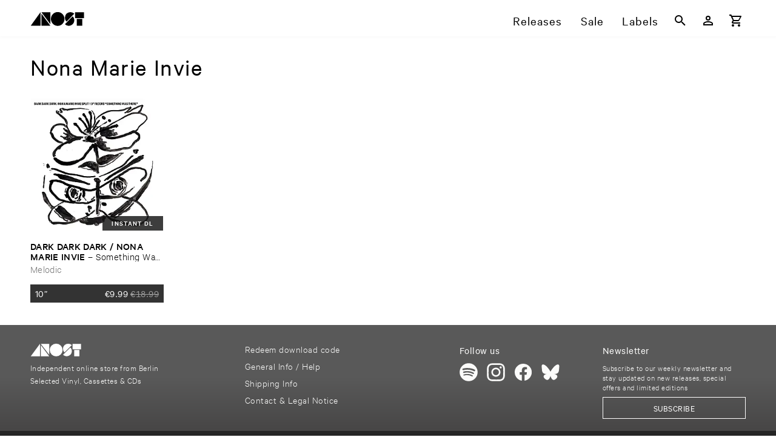

--- FILE ---
content_type: text/html; charset=utf-8
request_url: https://www.anost.net/artist/D6A3/nona-marie-invie
body_size: 42023
content:
<!DOCTYPE html><html translate=no lang=en-us dir=ltr ><head><base href=/ ><title>Nona Marie Invie – ANOST</title><meta name="robots" content="nofollow" data-qmeta="robots"><meta name="canonical" content="https://www.anost.net/artist/D6A3/nona-marie-invie" data-qmeta="canonical"><meta name="description" content="Independent online store from Berlin – Selected Vinyl, Cassettes & CDs" data-qmeta="description"> <meta charset=utf-8><meta name=format-detection content="telephone=no"><meta name=msapplication-tap-highlight content=no><meta name=viewport content="initial-scale=1,width=device-width"><link rel=preload as=font type=font/woff2 href=/fonts/CalibreWeb-Regular.woff crossorigin=anonymous><link rel=preload as=font type=font/woff2 href=/fonts/CalibreWeb-Light.woff crossorigin=anonymous><link rel=preload as=font type=font/woff2 href=/fonts/CalibreWeb-Medium.woff crossorigin=anonymous><link rel=preload as=font type=font/woff2 href=/fonts/CalibreWeb-Semibold.woff crossorigin=anonymous><link rel=icon type=image/png href=/favicon-16x16.png sizes=16x16><link rel=icon type=image/png href=/favicon-32x32.png sizes=32x32><link rel=icon type=image/png href=/favicon-96x96.png sizes=96x96><link rel="preload" href="/css/vendor.6c2b2bb8.css" as="style"><link rel="preload" href="/js/vendor.cc5c1e88.js" as="script"><link rel="preload" href="/css/app.c9192d78.css" as="style"><link rel="preload" href="/js/app.b1425b99.js" as="script"><link rel="prefetch" href="/css/10.40d4e5f3.css"><link rel="prefetch" href="/css/11.9ae572c8.css"><link rel="prefetch" href="/css/12.1adcef38.css"><link rel="prefetch" href="/css/13.61a896a2.css"><link rel="prefetch" href="/css/14.47f96bfe.css"><link rel="prefetch" href="/css/15.47f96bfe.css"><link rel="prefetch" href="/css/16.8ab6286e.css"><link rel="prefetch" href="/css/2.726e5e44.css"><link rel="prefetch" href="/css/5.fc782c6e.css"><link rel="prefetch" href="/css/6.dd3714fc.css"><link rel="prefetch" href="/css/7.2a4afcec.css"><link rel="prefetch" href="/css/8.b3013eb2.css"><link rel="prefetch" href="/css/9.722e9cdd.css"><link rel="prefetch" href="/css/chunk-common.0b80e6b4.css"><link rel="prefetch" href="/js/10.bf5f1506.js"><link rel="prefetch" href="/js/11.3965c3da.js"><link rel="prefetch" href="/js/12.2931fb10.js"><link rel="prefetch" href="/js/13.83dde754.js"><link rel="prefetch" href="/js/14.1a469965.js"><link rel="prefetch" href="/js/15.022b26cf.js"><link rel="prefetch" href="/js/16.6113e1a7.js"><link rel="prefetch" href="/js/17.f386c551.js"><link rel="prefetch" href="/js/18.2c87512b.js"><link rel="prefetch" href="/js/19.254d171f.js"><link rel="prefetch" href="/js/2.30408612.js"><link rel="prefetch" href="/js/20.fdb62c82.js"><link rel="prefetch" href="/js/3.4903e8af.js"><link rel="prefetch" href="/js/5.dc40b248.js"><link rel="prefetch" href="/js/6.58423867.js"><link rel="prefetch" href="/js/7.9f3f99bd.js"><link rel="prefetch" href="/js/8.f91ec0ad.js"><link rel="prefetch" href="/js/9.c0131c02.js"><link rel="prefetch" href="/js/chunk-common.2f411081.js"><link rel="stylesheet" href="/css/vendor.6c2b2bb8.css"><link rel="stylesheet" href="/css/app.c9192d78.css"></head><body class="desktop no-touch body--light" ><script>window.__Q_META__={"title":"Nona Marie Invie – ANOST","meta":{"robots":{"name":"robots","content":"nofollow"},"canonical":{"name":"canonical","content":"https://www.anost.net/artist/D6A3/nona-marie-invie"},"description":{"name":"description","content":"Independent online store from Berlin – Selected Vinyl, Cassettes & CDs"}},"link":{},"htmlAttr":{},"bodyAttr":{}}</script> <div id="q-app" data-server-rendered="true"><div id="APP-page"><div id="APP-header-wrapper"><div id="APP-header" class="APP-content-wrapper"><a href="/" aria-label="ANOST Front page" class="APP-header-logo-container"><svg xmlns="http://www.w3.org/2000/svg" x="0" y="0" viewBox="0 0 506 138" class="APP-header-logo"><path d="M317 68a63 63 0 11-126 0 63 63 0 01126 0"></path><path d="M408 20a52 52 0 00-72 0 50 50 0 000 72l72-72zM393 44c20 20 20 52 0 72a52 52 0 01-72 0l72-72zM431 68h51v62h-51zM415 7h83v54h-83zM103 20v110h83zM186 116V7h-83zM4 130h91V6z"></path></svg></a><div id="APP-header-menu" class="gt-xs"><a href="/releases">Releases</a><a href="/sale" ari="">Sale</a><a href="/labels">Labels</a></div><div class="TOOLBAR APP-header-toolbar"><button tabindex="0" type="button" aria-label="Search" class="q-btn q-btn-item non-selectable no-outline q-btn--flat q-btn--rectangle q-btn--actionable q-focusable q-hoverable q-btn--wrap q-btn--dense"><span class="q-focus-helper"></span><span class="q-btn__wrapper col row q-anchor--skip"><span class="q-btn__content text-center col items-center q-anchor--skip justify-center row"><span aria-hidden="true" role="img" class="q-icon"><svg viewBox="0 0 24 24" focusable="false"><path d="M9.5,3A6.5,6.5 0 0,1 16,9.5C16,11.11 15.41,12.59 14.44,13.73L14.71,14H15.5L20.5,19L19,20.5L14,15.5V14.71L13.73,14.44C12.59,15.41 11.11,16 9.5,16A6.5,6.5 0 0,1 3,9.5A6.5,6.5 0 0,1 9.5,3M9.5,5C7,5 5,7 5,9.5C5,12 7,14 9.5,14C12,14 14,12 14,9.5C14,7 12,5 9.5,5Z"></path></svg></span></span></span></button><a tabindex="0" href="/user/login" aria-label="Login" class="q-btn q-btn-item non-selectable no-outline q-btn--flat q-btn--rectangle q-btn--actionable q-focusable q-hoverable q-btn--wrap q-btn--dense"><span class="q-focus-helper"></span><span class="q-btn__wrapper col row q-anchor--skip"><span class="q-btn__content text-center col items-center q-anchor--skip justify-center row"><span aria-hidden="true" role="img" class="q-icon"><svg viewBox="0 0 24 24" focusable="false"><path d="M12,4A4,4 0 0,1 16,8A4,4 0 0,1 12,12A4,4 0 0,1 8,8A4,4 0 0,1 12,4M12,6A2,2 0 0,0 10,8A2,2 0 0,0 12,10A2,2 0 0,0 14,8A2,2 0 0,0 12,6M12,13C14.67,13 20,14.33 20,17V20H4V17C4,14.33 9.33,13 12,13M12,14.9C9.03,14.9 5.9,16.36 5.9,17V18.1H18.1V17C18.1,16.36 14.97,14.9 12,14.9Z"></path></svg></span></span></span></a><!----><button tabindex="0" type="button" aria-label="Basket" class="q-btn q-btn-item non-selectable no-outline q-btn--flat q-btn--rectangle q-btn--actionable q-focusable q-hoverable q-btn--wrap q-btn--dense"><span class="q-focus-helper"></span><span class="q-btn__wrapper col row q-anchor--skip"><span class="q-btn__content text-center col items-center q-anchor--skip justify-center row"><span aria-hidden="true" role="img" class="q-icon"><svg viewBox="0 0 24 24" focusable="false"><path d="M17,18A2,2 0 0,1 19,20A2,2 0 0,1 17,22C15.89,22 15,21.1 15,20C15,18.89 15.89,18 17,18M1,2H4.27L5.21,4H20A1,1 0 0,1 21,5C21,5.17 20.95,5.34 20.88,5.5L17.3,11.97C16.96,12.58 16.3,13 15.55,13H8.1L7.2,14.63L7.17,14.75A0.25,0.25 0 0,0 7.42,15H19V17H7C5.89,17 5,16.1 5,15C5,14.65 5.09,14.32 5.24,14.04L6.6,11.59L3,4H1V2M7,18A2,2 0 0,1 9,20A2,2 0 0,1 7,22C5.89,22 5,21.1 5,20C5,18.89 5.89,18 7,18M16,11L18.78,6H6.14L8.5,11H16Z"></path></svg></span></span></span></button><button tabindex="0" type="button" aria-hidden="true" class="q-btn q-btn-item non-selectable no-outline lt-sm q-btn--flat q-btn--rectangle q-btn--actionable q-focusable q-hoverable q-btn--wrap q-btn--dense"><span class="q-focus-helper"></span><span class="q-btn__wrapper col row q-anchor--skip"><span class="q-btn__content text-center col items-center q-anchor--skip justify-center row"><span aria-hidden="true" role="img" class="q-icon"><svg viewBox="0 0 24 24" focusable="false"><path d="M3,6H21V8H3V6M3,11H21V13H3V11M3,16H21V18H3V16Z"></path></svg></span></span></span></button></div></div></div><div id="APP-main-content-wrapper"><!----><div id="APP-main-content" class="APP-content-wrapper"><div class="ARTIST"><h1>Nona Marie Invie</h1><div class="APP-responsive-columns"><div class="RELEASE-LIST-ITEM"><a href="/release/0392/dark-dark-dark-nona-marie-invie%2fsomething-was-there" aria-label="Release Dark Dark Dark / Nona Marie Invie – Something Was There" class="RELEASE-LIST-ITEM-COVER"><picture aria-hidden="true" class="bb-picture RELEASE-LIST-ITEM-COVER-img" style="padding-top:100%;background-image:url('[data-uri]');background-size:100% auto;"><img alt="" loading="lazy" class="bb-picture-img"></picture><div class="RELEASE-LIST-ITEM-COVER-instant-download">Instant DL </div><!----></a><div class="RELEASE-LIST-ITEM-HOVER-INFO"><!----><div class="RELEASE-LIST-ITEM-HOVER-INFO-display-artist">Dark Dark Dark / Nona Marie Invie</div><div class="RELEASE-LIST-ITEM-HOVER-INFO-text">Something Was There</div><div class="RELEASE-LIST-ITEM-HOVER-INFO-labels text-grey-7"><a href="/label/3958/melodic" aria-label="Label Index: Melodic">Melodic</a><!----></div><!----><hr aria-orientation="horizontal" class="q-separator RELEASE-LIST-ITEM-HOVER-INFO-separator q-separator q-separator--horizontal"><div class="RELEASE-LIST-ITEM-HOVER-INFO-format"><div><div class="text-weight-medium">10”</div><div class="font-xs">MELO137EP</div></div><div class="text-weight-medium">€<span class="bb-display-money"><!---->9.99</span></div><!----></div></div><div class="RELEASE-LIST-ITEM-non-hover-info"><div class="RELEASE-LIST-ITEM-basic-infos"><div class="RELEASE-LIST-ITEM-artist-title-clamped"><span class="RELEASE-LIST-ITEM-display-artist">Dark ​Dark ​Dark / ​Nona ​Marie ​Invie</span> – <span>Something ​Was ​There</span></div><div class="RELEASE-LIST-ITEM-label RELEASE-LIST-ITEM-label-clamped text-grey-7"><a href="/label/3958/melodic" aria-label="Label Index: Melodic" tabindex="-1">Melodic</a><!----></div></div><div class="RELEASE-LIST-ITEM-buy-btns text-weight-regular"><div class="RELEASE-LIST-ITEM-BUY-BUTTON"><div class="RELEASE-LIST-ITEM-BUY-BUTTON-info"><div><div>10”</div><!----></div><div class="RELEASE-LIST-ITEM-BUY-BUTTON-item-price"><span class="bb-display-money"><span class="bb-display-money-currency">€</span>9.99</span><!----><span class="q-pl-xs text-grey-6"><span class="bb-display-money RELEASE-LIST-ITEM-BUY-BUTTON-item-original-price"><span class="bb-display-money-currency">€</span>18.99</span></span></div></div><!----></div></div></div></div></div></div></div></div><div id="APP-footer-top-wrapper"><div id="APP-footer-top" class="APP-content-wrapper"><div><svg id="APP-footer-logo" xmlns="http://www.w3.org/2000/svg" x="0" y="0" viewBox="0 0 506 138"><path d="M317 68a63 63 0 11-126 0 63 63 0 01126 0"></path><path d="M408 20a52 52 0 00-72 0 50 50 0 000 72l72-72zM393 44c20 20 20 52 0 72a52 52 0 01-72 0l72-72zM431 68h51v62h-51zM415 7h83v54h-83zM103 20v110h83zM186 116V7h-83zM4 130h91V6z"></path></svg><div id="FOOTER-site-info">
            Independent online store from Berlin<br>
            Selected Vinyl, Cassettes &amp; CDs
          </div></div><div id="APP-footer-top-service-links"><a href="/download">Redeem download code</a><a href="/help">General Info / Help</a><a href="/shipping">Shipping Info</a><a href="/imprint">Contact &amp; Legal Notice</a></div><div><div>Follow us</div><div id="APP-footer-top-social-icon-list"><a href="https://open.spotify.com/playlist/1tfk7BWTsZ3rdo4AqyudCJ" aria-label="Our Playlist on Spotify"><span aria-hidden="true" role="presentation" alt="Spotify Logo" class="q-icon" style="font-size:30px;"><svg viewBox="0 0 170 170" focusable="false"><path d="M85 1a84 84 0 100 168A84 84 0 0085 1zm38 121c-1 3-4 3-7 2a97 97 0 00-73-8 5 5 0 11-3-10c32-8 60-5 82 9 2 1 3 5 1 7zm11-23c-2 3-6 4-9 2-23-13-57-17-84-9-3 1-7-1-8-5-1-3 1-7 5-8 30-9 68-4 94 11 3 2 4 6 2 9zm1-23c-27-16-72-18-98-10-4 1-8-1-10-5-1-5 2-9 6-10 29-9 79-7 110 11 3 2 4 7 2 11s-7 5-10 3z"></path></svg></span></a><a href="https://www.instagram.com/anostanost/?hl=de" aria-label="Follow us on Instagram"><span aria-hidden="true" role="presentation" alt="Instagram Logo" class="q-icon" style="font-size:30px;"><svg viewBox="0 0 512 512" focusable="false"><path d="M256 50l102 1c24 1 38 5 47 9 11 4 20 10 29 19 8 8 14 17 18 29 4 8 8 22 9 46 1 27 2 35 2 102l-2 102c-1 25-5 38-9 47a77 77 0 01-48 48c-8 3-22 7-46 8-27 1-35 2-102 2l-102-2c-24-1-38-5-47-8-11-5-20-10-29-19-8-9-14-17-18-29-4-9-8-22-9-47-1-27-2-35-2-102l2-102c1-24 5-38 9-46a77 77 0 0148-48c8-4 22-8 46-9l102-1m0-46c-68 0-77 0-104 2-27 1-45 5-61 11a125 125 0 00-74 74c-6 16-10 34-11 61-2 27-2 36-2 104s0 77 2 104c1 27 5 45 11 61a125 125 0 0074 74c16 6 34 10 61 12l104 1 104-1c27-2 45-6 61-12a125 125 0 0074-74c6-16 10-34 12-61l1-104-1-104c-2-27-6-45-12-61a125 125 0 00-74-74c-16-6-34-10-61-12L256 4z"></path><path d="M256 127a129 129 0 100 258 129 129 0 000-258zm0 213a84 84 0 110-168 84 84 0 010 168z"></path><path d="M360,121a30,30 0 1,0 60,0a30,30 0 1,0 -60,0"></path></svg></span></a><a href="https://de-de.facebook.com/pages/category/Movie---Music-Store/anostnet-204225682922988/" aria-label="Follow us on Facebook"><span aria-hidden="true" role="presentation" alt="Facebook Logo" class="q-icon" style="font-size:30px;"><svg viewBox="0 0 387 387" focusable="false"><path d="M376 195a182 182 0 10-211 180V247h-46v-53h46v-40c0-46 27-71 69-71 20 0 41 4 41 4v45h-23c-23 0-30 14-30 28v34h51l-8 53h-43v128c87-14 154-89 154-180z"></path></svg></span></a><a href="https://bsky.app/profile/anost-net.bsky.social" aria-label="Follow us on Bluesky"><span aria-hidden="true" role="presentation" alt="Bluesky Logo" class="q-icon" style="font-size:30px;"><svg viewBox="0 0 600 530" focusable="false"><path d="m135.72 44.03c66.496 49.921 138.02 151.14 164.28 205.46 26.262-54.316 97.782-155.54 164.28-205.46 47.98-36.021 125.72-63.892 125.72 24.795 0 17.712-10.155 148.79-16.111 170.07-20.703 73.984-96.144 92.854-163.25 81.433 117.3 19.964 147.14 86.092 82.697 152.22-122.39 125.59-175.91-31.511-189.63-71.766-2.514-7.3797-3.6904-10.832-3.7077-7.8964-0.0174-2.9357-1.1937 0.51669-3.7077 7.8964-13.714 40.255-67.233 197.36-189.63 71.766-64.444-66.128-34.605-132.26 82.697-152.22-67.108 11.421-142.55-7.4491-163.25-81.433-5.9562-21.282-16.111-152.36-16.111-170.07 0-88.687 77.742-60.816 125.72-24.795z"></path></svg></span></a></div></div><!----></div></div><div id="APP-footer-bottom-wrapper"><div id="APP-footer-bottom" class="APP-content-wrapper"><a href="/terms">Terms &amp; Conditions</a><a href="/privacy">Privacy and Cookie Notice</a><a href="/withdrawal">Rights of Withdrawal</a></div><!----></div><!----></div></div><script>window.__INITIAL_STATE__={"ssr":{"app":{"webshop_name":"ANOST","webshop_url":"https:\u002F\u002Fwww.anost.net","facebook_app_id":"204225682922988","countries":[{"name":"Afghanistan","alpha2":"AF","id_country":3,"is_default_option":false},{"name":"Åland Islands","alpha2":"AX","id_country":14,"is_default_option":false},{"name":"Albania","alpha2":"AL","id_country":6,"is_default_option":false},{"name":"Algeria","alpha2":"DZ","id_country":62,"is_default_option":false},{"name":"American Samoa","alpha2":"AS","id_country":10,"is_default_option":false},{"name":"Andorra","alpha2":"AD","id_country":1,"is_default_option":false},{"name":"Angola","alpha2":"AO","id_country":8,"is_default_option":false},{"name":"Anguilla","alpha2":"AI","id_country":5,"is_default_option":false},{"name":"Antarctica","alpha2":"AQ","id_country":250,"is_default_option":false},{"name":"Antigua and Barbuda","alpha2":"AG","id_country":4,"is_default_option":false},{"name":"Argentina","alpha2":"AR","id_country":9,"is_default_option":false},{"name":"Armenia","alpha2":"AM","id_country":7,"is_default_option":false},{"name":"Aruba","alpha2":"AW","id_country":13,"is_default_option":false},{"name":"Australia","alpha2":"AU","id_country":12,"is_default_option":false},{"name":"Austria","alpha2":"AT","id_country":11,"is_default_option":true},{"name":"Azerbaijan","alpha2":"AZ","id_country":15,"is_default_option":false},{"name":"Bahamas","alpha2":"BS","id_country":31,"is_default_option":false},{"name":"Bahrain","alpha2":"BH","id_country":22,"is_default_option":false},{"name":"Bangladesh","alpha2":"BD","id_country":18,"is_default_option":false},{"name":"Barbados","alpha2":"BB","id_country":17,"is_default_option":false},{"name":"Belarus","alpha2":"BY","id_country":36,"is_default_option":false},{"name":"Belgium","alpha2":"BE","id_country":19,"is_default_option":true},{"name":"Belize","alpha2":"BZ","id_country":37,"is_default_option":false},{"name":"Benin","alpha2":"BJ","id_country":24,"is_default_option":false},{"name":"Bermuda","alpha2":"BM","id_country":26,"is_default_option":false},{"name":"Bhutan","alpha2":"BT","id_country":32,"is_default_option":false},{"name":"Bolivia (Plurinational State of)","alpha2":"BO","id_country":28,"is_default_option":false},{"name":"Bonaire, Sint Eustatius and Saba","alpha2":"BQ","id_country":29,"is_default_option":false},{"name":"Bosnia and Herzegovina","alpha2":"BA","id_country":16,"is_default_option":false},{"name":"Botswana","alpha2":"BW","id_country":35,"is_default_option":false},{"name":"Bouvet Island","alpha2":"BV","id_country":34,"is_default_option":false},{"name":"Brazil","alpha2":"BR","id_country":30,"is_default_option":false},{"name":"British Indian Ocean Territory","alpha2":"IO","id_country":106,"is_default_option":false},{"name":"Brunei Darussalam","alpha2":"BN","id_country":27,"is_default_option":false},{"name":"Bulgaria","alpha2":"BG","id_country":21,"is_default_option":false},{"name":"Burkina Faso","alpha2":"BF","id_country":20,"is_default_option":false},{"name":"Burundi","alpha2":"BI","id_country":23,"is_default_option":false},{"name":"Cabo Verde","alpha2":"CV","id_country":52,"is_default_option":false},{"name":"Cambodia","alpha2":"KH","id_country":117,"is_default_option":false},{"name":"Cameroon","alpha2":"CM","id_country":47,"is_default_option":false},{"name":"Canada","alpha2":"CA","id_country":38,"is_default_option":true},{"name":"Cayman Islands","alpha2":"KY","id_country":124,"is_default_option":false},{"name":"Central African Republic","alpha2":"CF","id_country":41,"is_default_option":false},{"name":"Chad","alpha2":"TD","id_country":215,"is_default_option":false},{"name":"Chile","alpha2":"CL","id_country":46,"is_default_option":false},{"name":"China","alpha2":"CN","id_country":48,"is_default_option":false},{"name":"Christmas Island","alpha2":"CX","id_country":54,"is_default_option":false},{"name":"Cocos (Keeling) Islands","alpha2":"CC","id_country":39,"is_default_option":false},{"name":"Colombia","alpha2":"CO","id_country":49,"is_default_option":false},{"name":"Comoros","alpha2":"KM","id_country":119,"is_default_option":false},{"name":"Congo","alpha2":"CG","id_country":42,"is_default_option":false},{"name":"Congo (Democratic Republic of the)","alpha2":"CD","id_country":40,"is_default_option":false},{"name":"Cook Islands","alpha2":"CK","id_country":45,"is_default_option":false},{"name":"Costa Rica","alpha2":"CR","id_country":50,"is_default_option":false},{"name":"Côte d'Ivoire","alpha2":"CI","id_country":44,"is_default_option":false},{"name":"Croatia","alpha2":"HR","id_country":98,"is_default_option":false},{"name":"Cuba","alpha2":"CU","id_country":51,"is_default_option":false},{"name":"Curaçao","alpha2":"CW","id_country":53,"is_default_option":false},{"name":"Cyprus","alpha2":"CY","id_country":55,"is_default_option":false},{"name":"Czech Republic","alpha2":"CZ","id_country":56,"is_default_option":false},{"name":"Denmark","alpha2":"DK","id_country":59,"is_default_option":true},{"name":"Djibouti","alpha2":"DJ","id_country":58,"is_default_option":false},{"name":"Dominica","alpha2":"DM","id_country":60,"is_default_option":false},{"name":"Dominican Republic","alpha2":"DO","id_country":61,"is_default_option":false},{"name":"Ecuador","alpha2":"EC","id_country":63,"is_default_option":false},{"name":"Egypt","alpha2":"EG","id_country":65,"is_default_option":false},{"name":"El Salvador","alpha2":"SV","id_country":210,"is_default_option":false},{"name":"Equatorial Guinea","alpha2":"GQ","id_country":88,"is_default_option":false},{"name":"Eritrea","alpha2":"ER","id_country":67,"is_default_option":false},{"name":"Estonia","alpha2":"EE","id_country":64,"is_default_option":false},{"name":"Ethiopia","alpha2":"ET","id_country":69,"is_default_option":false},{"name":"Falkland Islands (Malvinas)","alpha2":"FK","id_country":72,"is_default_option":false},{"name":"Faroe Islands","alpha2":"FO","id_country":74,"is_default_option":false},{"name":"Fiji","alpha2":"FJ","id_country":71,"is_default_option":false},{"name":"Finland","alpha2":"FI","id_country":70,"is_default_option":false},{"name":"France","alpha2":"FR","id_country":75,"is_default_option":true},{"name":"French Guiana","alpha2":"GF","id_country":80,"is_default_option":false},{"name":"French Polynesia","alpha2":"PF","id_country":175,"is_default_option":false},{"name":"French Southern Territories","alpha2":"TF","id_country":216,"is_default_option":false},{"name":"Gabon","alpha2":"GA","id_country":76,"is_default_option":false},{"name":"Gambia","alpha2":"GM","id_country":85,"is_default_option":false},{"name":"Georgia","alpha2":"GE","id_country":79,"is_default_option":false},{"name":"Germany","alpha2":"DE","id_country":57,"is_default_option":true},{"name":"Ghana","alpha2":"GH","id_country":82,"is_default_option":false},{"name":"Gibraltar","alpha2":"GI","id_country":83,"is_default_option":false},{"name":"Greece","alpha2":"GR","id_country":89,"is_default_option":false},{"name":"Greenland","alpha2":"GL","id_country":84,"is_default_option":false},{"name":"Grenada","alpha2":"GD","id_country":78,"is_default_option":false},{"name":"Guadeloupe","alpha2":"GP","id_country":87,"is_default_option":false},{"name":"Guam","alpha2":"GU","id_country":92,"is_default_option":false},{"name":"Guatemala","alpha2":"GT","id_country":91,"is_default_option":false},{"name":"Guernsey","alpha2":"GG","id_country":81,"is_default_option":false},{"name":"Guinea","alpha2":"GN","id_country":86,"is_default_option":false},{"name":"Guinea-Bissau","alpha2":"GW","id_country":93,"is_default_option":false},{"name":"Guyana","alpha2":"GY","id_country":94,"is_default_option":false},{"name":"Haiti","alpha2":"HT","id_country":99,"is_default_option":false},{"name":"Heard Island and McDonald Islands","alpha2":"HM","id_country":96,"is_default_option":false},{"name":"Holy See","alpha2":"VA","id_country":236,"is_default_option":false},{"name":"Honduras","alpha2":"HN","id_country":97,"is_default_option":false},{"name":"Hong Kong","alpha2":"HK","id_country":95,"is_default_option":false},{"name":"Hungary","alpha2":"HU","id_country":100,"is_default_option":false},{"name":"Iceland","alpha2":"IS","id_country":109,"is_default_option":true},{"name":"India","alpha2":"IN","id_country":105,"is_default_option":false},{"name":"Indonesia","alpha2":"ID","id_country":101,"is_default_option":false},{"name":"Iran (Islamic Republic of)","alpha2":"IR","id_country":108,"is_default_option":false},{"name":"Iraq","alpha2":"IQ","id_country":107,"is_default_option":false},{"name":"Ireland","alpha2":"IE","id_country":102,"is_default_option":false},{"name":"Isle of Man","alpha2":"IM","id_country":104,"is_default_option":false},{"name":"Israel","alpha2":"IL","id_country":103,"is_default_option":false},{"name":"Italy","alpha2":"IT","id_country":110,"is_default_option":true},{"name":"Jamaica","alpha2":"JM","id_country":112,"is_default_option":false},{"name":"Japan","alpha2":"JP","id_country":114,"is_default_option":true},{"name":"Jersey","alpha2":"JE","id_country":111,"is_default_option":false},{"name":"Jordan","alpha2":"JO","id_country":113,"is_default_option":false},{"name":"Kazakhstan","alpha2":"KZ","id_country":125,"is_default_option":false},{"name":"Kenya","alpha2":"KE","id_country":115,"is_default_option":false},{"name":"Kiribati","alpha2":"KI","id_country":118,"is_default_option":false},{"name":"Korea (Democratic People's Republic of)","alpha2":"KP","id_country":121,"is_default_option":false},{"name":"Korea (Republic of)","alpha2":"KR","id_country":122,"is_default_option":false},{"name":"Kosovo","alpha2":"XK","id_country":252,"is_default_option":false},{"name":"Kuwait","alpha2":"KW","id_country":123,"is_default_option":false},{"name":"Kyrgyzstan","alpha2":"KG","id_country":116,"is_default_option":false},{"name":"Lao People's Democratic Republic","alpha2":"LA","id_country":126,"is_default_option":false},{"name":"Latvia","alpha2":"LV","id_country":135,"is_default_option":false},{"name":"Lebanon","alpha2":"LB","id_country":127,"is_default_option":false},{"name":"Lesotho","alpha2":"LS","id_country":132,"is_default_option":false},{"name":"Liberia","alpha2":"LR","id_country":131,"is_default_option":false},{"name":"Libya","alpha2":"LY","id_country":136,"is_default_option":false},{"name":"Liechtenstein","alpha2":"LI","id_country":129,"is_default_option":false},{"name":"Lithuania","alpha2":"LT","id_country":133,"is_default_option":false},{"name":"Luxembourg","alpha2":"LU","id_country":134,"is_default_option":false},{"name":"Macao","alpha2":"MO","id_country":148,"is_default_option":false},{"name":"Macedonia","alpha2":"MK","id_country":144,"is_default_option":false},{"name":"Madagascar","alpha2":"MG","id_country":142,"is_default_option":false},{"name":"Malawi","alpha2":"MW","id_country":156,"is_default_option":false},{"name":"Malaysia","alpha2":"MY","id_country":158,"is_default_option":false},{"name":"Maldives","alpha2":"MV","id_country":155,"is_default_option":false},{"name":"Mali","alpha2":"ML","id_country":145,"is_default_option":false},{"name":"Malta","alpha2":"MT","id_country":153,"is_default_option":false},{"name":"Marshall Islands","alpha2":"MH","id_country":143,"is_default_option":false},{"name":"Martinique","alpha2":"MQ","id_country":150,"is_default_option":false},{"name":"Mauritania","alpha2":"MR","id_country":151,"is_default_option":false},{"name":"Mauritius","alpha2":"MU","id_country":154,"is_default_option":false},{"name":"Mayotte","alpha2":"YT","id_country":246,"is_default_option":false},{"name":"Mexico","alpha2":"MX","id_country":157,"is_default_option":false},{"name":"Micronesia (Federated States of)","alpha2":"FM","id_country":73,"is_default_option":false},{"name":"Moldova (Republic of)","alpha2":"MD","id_country":139,"is_default_option":false},{"name":"Monaco","alpha2":"MC","id_country":138,"is_default_option":false},{"name":"Mongolia","alpha2":"MN","id_country":147,"is_default_option":false},{"name":"Montenegro","alpha2":"ME","id_country":140,"is_default_option":false},{"name":"Montserrat","alpha2":"MS","id_country":152,"is_default_option":false},{"name":"Morocco","alpha2":"MA","id_country":137,"is_default_option":false},{"name":"Mozambique","alpha2":"MZ","id_country":159,"is_default_option":false},{"name":"Myanmar","alpha2":"MM","id_country":146,"is_default_option":false},{"name":"Namibia","alpha2":"NA","id_country":160,"is_default_option":false},{"name":"Nauru","alpha2":"NR","id_country":169,"is_default_option":false},{"name":"Nepal","alpha2":"NP","id_country":168,"is_default_option":false},{"name":"Netherlands","alpha2":"NL","id_country":166,"is_default_option":true},{"name":"Netherlands Antilles (depricated assignment)","alpha2":"AN","id_country":251,"is_default_option":false},{"name":"New Caledonia","alpha2":"NC","id_country":161,"is_default_option":false},{"name":"New Zealand","alpha2":"NZ","id_country":171,"is_default_option":false},{"name":"Nicaragua","alpha2":"NI","id_country":165,"is_default_option":false},{"name":"Niger","alpha2":"NE","id_country":162,"is_default_option":false},{"name":"Nigeria","alpha2":"NG","id_country":164,"is_default_option":false},{"name":"Niue","alpha2":"NU","id_country":170,"is_default_option":false},{"name":"Norfolk Island","alpha2":"NF","id_country":163,"is_default_option":false},{"name":"Northern Mariana Islands","alpha2":"MP","id_country":149,"is_default_option":false},{"name":"Norway","alpha2":"NO","id_country":167,"is_default_option":false},{"name":"Oman","alpha2":"OM","id_country":172,"is_default_option":false},{"name":"Pakistan","alpha2":"PK","id_country":178,"is_default_option":false},{"name":"Palau","alpha2":"PW","id_country":185,"is_default_option":false},{"name":"Palestine, State of","alpha2":"PS","id_country":183,"is_default_option":false},{"name":"Panama","alpha2":"PA","id_country":173,"is_default_option":false},{"name":"Papua New Guinea","alpha2":"PG","id_country":176,"is_default_option":false},{"name":"Paraguay","alpha2":"PY","id_country":186,"is_default_option":false},{"name":"Peru","alpha2":"PE","id_country":174,"is_default_option":false},{"name":"Philippines","alpha2":"PH","id_country":177,"is_default_option":false},{"name":"Pitcairn","alpha2":"PN","id_country":181,"is_default_option":false},{"name":"Poland","alpha2":"PL","id_country":179,"is_default_option":true},{"name":"Portugal","alpha2":"PT","id_country":184,"is_default_option":false},{"name":"Puerto Rico","alpha2":"PR","id_country":182,"is_default_option":false},{"name":"Qatar","alpha2":"QA","id_country":187,"is_default_option":false},{"name":"Réunion","alpha2":"RE","id_country":188,"is_default_option":false},{"name":"Romania","alpha2":"RO","id_country":189,"is_default_option":false},{"name":"Russian Federation","alpha2":"RU","id_country":191,"is_default_option":false},{"name":"Rwanda","alpha2":"RW","id_country":192,"is_default_option":false},{"name":"Saint Barthélemy","alpha2":"BL","id_country":25,"is_default_option":false},{"name":"Saint Helena, Ascension and Tristan da Cunha","alpha2":"SH","id_country":199,"is_default_option":false},{"name":"Saint Kitts and Nevis","alpha2":"KN","id_country":120,"is_default_option":false},{"name":"Saint Lucia","alpha2":"LC","id_country":128,"is_default_option":false},{"name":"Saint Martin (French part)","alpha2":"MF","id_country":141,"is_default_option":false},{"name":"Saint Pierre and Miquelon","alpha2":"PM","id_country":180,"is_default_option":false},{"name":"Saint Vincent and the Grenadines","alpha2":"VC","id_country":237,"is_default_option":false},{"name":"Samoa","alpha2":"WS","id_country":244,"is_default_option":false},{"name":"San Marino","alpha2":"SM","id_country":204,"is_default_option":false},{"name":"Sao Tome and Principe","alpha2":"ST","id_country":209,"is_default_option":false},{"name":"Saudi Arabia","alpha2":"SA","id_country":193,"is_default_option":false},{"name":"Senegal","alpha2":"SN","id_country":205,"is_default_option":false},{"name":"Serbia","alpha2":"RS","id_country":190,"is_default_option":false},{"name":"Seychelles","alpha2":"SC","id_country":195,"is_default_option":false},{"name":"Sierra Leone","alpha2":"SL","id_country":203,"is_default_option":false},{"name":"Singapore","alpha2":"SG","id_country":198,"is_default_option":false},{"name":"Sint Maarten (Dutch part)","alpha2":"SX","id_country":211,"is_default_option":false},{"name":"Slovakia","alpha2":"SK","id_country":202,"is_default_option":false},{"name":"Slovenia","alpha2":"SI","id_country":200,"is_default_option":false},{"name":"Solomon Islands","alpha2":"SB","id_country":194,"is_default_option":false},{"name":"Somalia","alpha2":"SO","id_country":206,"is_default_option":false},{"name":"South Africa","alpha2":"ZA","id_country":247,"is_default_option":false},{"name":"South Georgia and the South Sandwich Islands","alpha2":"GS","id_country":90,"is_default_option":false},{"name":"South Sudan","alpha2":"SS","id_country":208,"is_default_option":false},{"name":"Spain","alpha2":"ES","id_country":68,"is_default_option":true},{"name":"Sri Lanka","alpha2":"LK","id_country":130,"is_default_option":false},{"name":"Sudan","alpha2":"SD","id_country":196,"is_default_option":false},{"name":"Suriname","alpha2":"SR","id_country":207,"is_default_option":false},{"name":"Svalbard and Jan Mayen","alpha2":"SJ","id_country":201,"is_default_option":false},{"name":"Swaziland","alpha2":"SZ","id_country":213,"is_default_option":false},{"name":"Sweden","alpha2":"SE","id_country":197,"is_default_option":false},{"name":"Switzerland","alpha2":"CH","id_country":43,"is_default_option":true},{"name":"Syrian Arab Republic","alpha2":"SY","id_country":212,"is_default_option":false},{"name":"Taiwan, Province of China","alpha2":"TW","id_country":228,"is_default_option":false},{"name":"Tajikistan","alpha2":"TJ","id_country":219,"is_default_option":false},{"name":"Tanzania, United Republic of","alpha2":"TZ","id_country":229,"is_default_option":false},{"name":"Thailand","alpha2":"TH","id_country":218,"is_default_option":false},{"name":"Timor-Leste","alpha2":"TL","id_country":221,"is_default_option":false},{"name":"Togo","alpha2":"TG","id_country":217,"is_default_option":false},{"name":"Tokelau","alpha2":"TK","id_country":220,"is_default_option":false},{"name":"Tonga","alpha2":"TO","id_country":224,"is_default_option":false},{"name":"Trinidad and Tobago","alpha2":"TT","id_country":226,"is_default_option":false},{"name":"Tunisia","alpha2":"TN","id_country":223,"is_default_option":false},{"name":"Turkey","alpha2":"TR","id_country":225,"is_default_option":false},{"name":"Turkmenistan","alpha2":"TM","id_country":222,"is_default_option":false},{"name":"Turks and Caicos Islands","alpha2":"TC","id_country":214,"is_default_option":false},{"name":"Tuvalu","alpha2":"TV","id_country":227,"is_default_option":false},{"name":"Uganda","alpha2":"UG","id_country":231,"is_default_option":false},{"name":"Ukraine","alpha2":"UA","id_country":230,"is_default_option":false},{"name":"United Arab Emirates","alpha2":"AE","id_country":2,"is_default_option":false},{"name":"United Kingdom","alpha2":"GB","id_country":77,"is_default_option":true},{"name":"United States Minor Outlying Islands","alpha2":"UM","id_country":232,"is_default_option":false},{"name":"United States of America","alpha2":"US","id_country":233,"is_default_option":true},{"name":"Uruguay","alpha2":"UY","id_country":234,"is_default_option":false},{"name":"Uzbekistan","alpha2":"UZ","id_country":235,"is_default_option":false},{"name":"Vanuatu","alpha2":"VU","id_country":242,"is_default_option":false},{"name":"Venezuela","alpha2":"VE","id_country":238,"is_default_option":false},{"name":"Viet Nam","alpha2":"VN","id_country":241,"is_default_option":false},{"name":"Virgin Islands (British)","alpha2":"VG","id_country":239,"is_default_option":false},{"name":"Virgin Islands (U.S.)","alpha2":"VI","id_country":240,"is_default_option":false},{"name":"Wallis and Futuna","alpha2":"WF","id_country":243,"is_default_option":false},{"name":"Western Sahara","alpha2":"EH","id_country":66,"is_default_option":false},{"name":"XI - United Kingdom (Northern Ireland)","alpha2":"XI","id_country":254,"is_default_option":false},{"name":"Yemen","alpha2":"YE","id_country":245,"is_default_option":false},{"name":"Zambia","alpha2":"ZM","id_country":248,"is_default_option":false},{"name":"Zimbabwe","alpha2":"ZW","id_country":249,"is_default_option":false}],"image_formats":[{"format":"webp","presets":[{"slug":"200.webp","format":"webp","max_width":200,"mime_type":"image\u002Fwebp","max_height":200},{"slug":"300.webp","format":"webp","max_width":300,"mime_type":"image\u002Fwebp","max_height":300},{"slug":"400.webp","format":"webp","max_width":400,"mime_type":"image\u002Fwebp","max_height":400},{"slug":"500.webp","format":"webp","max_width":500,"mime_type":"image\u002Fwebp","max_height":500},{"slug":"600.webp","format":"webp","max_width":600,"mime_type":"image\u002Fwebp","max_height":600},{"slug":"800.webp","format":"webp","max_width":800,"mime_type":"image\u002Fwebp","max_height":800},{"slug":"1000.webp","format":"webp","max_width":1000,"mime_type":"image\u002Fwebp","max_height":1000},{"slug":"1200.webp","format":"webp","max_width":1200,"mime_type":"image\u002Fwebp","max_height":1200},{"slug":"1400.webp","format":"webp","max_width":1400,"mime_type":"image\u002Fwebp","max_height":1400},{"slug":"1600.webp","format":"webp","max_width":1600,"mime_type":"image\u002Fwebp","max_height":1600},{"slug":"1800.webp","format":"webp","max_width":1800,"mime_type":"image\u002Fwebp","max_height":1800},{"slug":"2000.webp","format":"webp","max_width":2000,"mime_type":"image\u002Fwebp","max_height":2000}],"extension":"webp","mime_type":"image\u002Fwebp"},{"format":"jpeg","presets":[{"slug":"200.jpeg","format":"jpeg","max_width":200,"mime_type":"image\u002Fjpeg","max_height":200},{"slug":"300.jpeg","format":"jpeg","max_width":300,"mime_type":"image\u002Fjpeg","max_height":300},{"slug":"400.jpeg","format":"jpeg","max_width":400,"mime_type":"image\u002Fjpeg","max_height":400},{"slug":"500.jpeg","format":"jpeg","max_width":500,"mime_type":"image\u002Fjpeg","max_height":500},{"slug":"600.jpeg","format":"jpeg","max_width":600,"mime_type":"image\u002Fjpeg","max_height":600},{"slug":"800.jpeg","format":"jpeg","max_width":800,"mime_type":"image\u002Fjpeg","max_height":800},{"slug":"1000.jpeg","format":"jpeg","max_width":1000,"mime_type":"image\u002Fjpeg","max_height":1000},{"slug":"1200.jpeg","format":"jpeg","max_width":1200,"mime_type":"image\u002Fjpeg","max_height":1200},{"slug":"1400.jpeg","format":"jpeg","max_width":1400,"mime_type":"image\u002Fjpeg","max_height":1400},{"slug":"1600.jpeg","format":"jpeg","max_width":1600,"mime_type":"image\u002Fjpeg","max_height":1600},{"slug":"1800.jpeg","format":"jpeg","max_width":1800,"mime_type":"image\u002Fjpeg","max_height":1800},{"slug":"2000.jpeg","format":"jpeg","max_width":2000,"mime_type":"image\u002Fjpeg","max_height":2000}],"extension":"jpeg","mime_type":"image\u002Fjpeg"}],"release_format_zip_presets":[{"name":"FLAC 44.1\u002F16","slug":"44100_16.flac.zip","extension":"flac","mime_type":"audio\u002Fflac","precision_in_bits":16,"sample_rate_in_hz":44100,"uuid_release_format_zip_preset":"6329da1d-a56d-43f6-b03f-fd10aa9bca65"},{"name":"FLAC 44.1\u002F24","slug":"44100_24.flac.zip","extension":"flac","mime_type":"audio\u002Fflac","precision_in_bits":24,"sample_rate_in_hz":44100,"uuid_release_format_zip_preset":"87d44adf-6eb1-465c-9b13-fe06d74415a4"},{"name":"FLAC 48\u002F24","slug":"48000_24.flac.zip","extension":"flac","mime_type":"audio\u002Fflac","precision_in_bits":24,"sample_rate_in_hz":48000,"uuid_release_format_zip_preset":"5f3f41ee-27b7-4809-a0f2-9062afd605d7"},{"name":"FLAC 96\u002F24","slug":"96000_24.flac.zip","extension":"flac","mime_type":"audio\u002Fflac","precision_in_bits":24,"sample_rate_in_hz":96000,"uuid_release_format_zip_preset":"20bac679-bb41-43b8-9e16-26e70d5f635e"},{"name":"MP3 HQ","slug":"hq_vbr.mp3.zip","extension":"mp3","mime_type":"audio\u002Fmpeg","precision_in_bits":16,"sample_rate_in_hz":44100,"uuid_release_format_zip_preset":"842722e2-b862-4f77-90f0-302f832128a8"},{"name":"OPUS HQ","slug":"hq.opus.zip","extension":"opus","mime_type":"audio\u002Fopus","precision_in_bits":16,"sample_rate_in_hz":44100,"uuid_release_format_zip_preset":"b7d1dc9e-e1ab-4e61-b7f1-1dbb7b1e1fc9"}],"payment_options":[{"label":"SEPA","countries":[57],"uuid_payment_option":"e353b259-e7b2-4f26-bba4-299a9f626c64"},{"label":"Paypal","countries":[1,2,3,4,5,6,7,8,9,10,11,12,13,14,15,16,17,18,19,20,21,22,23,24,25,26,27,28,29,30,31,32,35,36,37,38,39,40,41,42,43,44,45,46,47,48,49,50,51,52,53,54,55,56,57,58,59,60,61,62,63,64,65,66,67,68,69,70,71,72,73,74,75,76,77,78,79,80,81,82,83,84,85,86,87,88,89,91,92,93,94,95,97,98,99,100,101,102,103,104,105,106,107,108,109,110,111,112,113,114,115,116,117,118,119,120,121,122,123,124,125,126,127,128,129,130,131,132,133,134,135,136,137,138,139,140,141,142,143,144,145,146,147,148,149,150,151,152,153,154,155,156,157,158,159,160,161,162,163,164,165,166,167,168,169,170,171,172,173,174,175,176,177,178,179,180,181,182,183,184,185,186,187,188,189,190,191,192,193,194,195,196,197,198,199,200,201,202,203,204,205,206,207,208,209,210,211,212,213,214,215,217,218,219,220,221,222,223,224,225,226,227,228,229,230,231,233,234,235,236,237,238,239,240,241,242,243,244,245,246,247,248,249,250,252],"uuid_payment_option":"f65618c8-b062-4ee8-94c1-c97a50be6a83"},{"label":"Credit Card","countries":[1,2,3,4,5,6,7,8,9,10,11,12,13,14,15,16,17,18,19,20,21,22,23,24,25,26,27,28,29,30,31,32,35,36,37,38,39,40,41,42,43,44,45,46,47,48,49,50,51,52,53,54,55,56,57,58,59,60,61,62,63,64,65,66,67,68,69,70,71,72,73,74,75,76,77,78,79,80,81,82,83,84,85,86,87,88,89,91,92,93,94,95,97,98,99,100,101,102,103,104,105,106,107,108,109,110,111,112,113,114,115,116,117,118,119,120,121,122,123,124,125,126,127,128,129,130,131,132,133,134,135,136,137,138,139,140,141,142,143,144,145,146,147,148,149,150,151,152,153,154,155,156,157,158,159,160,161,162,163,164,165,166,167,168,169,170,171,172,173,174,175,176,177,178,179,180,181,182,183,184,185,186,187,188,189,190,191,192,193,194,195,196,197,198,199,200,201,202,203,204,205,206,207,208,209,210,211,212,213,214,215,217,218,219,220,221,222,223,224,225,226,227,228,229,230,231,233,234,235,236,237,238,239,240,241,242,243,244,245,246,247,248,249,250,252],"uuid_payment_option":"26dbcd12-a1b5-4f53-aecd-0267e26e1b46"}],"shipping_options":[{"label":"Shipping","countries":[1,2,3,4,5,6,7,8,9,10,11,12,13,14,15,16,17,18,19,20,21,22,23,24,25,26,27,28,29,30,31,32,35,36,37,38,39,40,41,42,43,44,45,46,47,48,49,50,51,52,53,54,55,56,57,58,59,60,61,62,63,64,65,66,67,68,69,70,71,72,73,74,75,76,77,78,79,80,81,82,83,84,85,86,87,88,89,91,92,93,94,95,97,98,99,100,101,102,103,104,105,106,107,108,109,110,111,112,113,114,115,116,117,118,119,120,121,122,123,124,125,126,127,128,129,130,131,132,133,134,135,136,137,138,139,140,141,142,143,144,145,146,147,148,149,150,151,152,153,154,155,156,157,158,159,160,161,162,163,164,165,166,167,168,169,170,171,172,173,174,175,176,177,178,179,180,181,182,183,184,185,186,187,188,189,190,191,192,193,194,195,196,197,198,199,200,201,202,203,204,205,206,207,208,209,210,211,212,213,214,215,217,218,219,220,221,222,223,224,225,226,227,228,229,230,231,233,234,235,236,237,238,239,240,241,242,243,244,245,246,247,248,249,250,252],"uuid_shipping_option":"8b1adde5-0969-46f1-bcfe-8ac8f321a023","shipping_address_type":[{"label":"Regular address","countries":[1,2,3,4,5,6,7,8,9,10,11,12,13,14,15,16,17,18,19,20,21,22,23,24,25,26,27,28,29,30,31,32,35,36,37,38,39,40,41,42,43,44,45,46,47,48,49,50,51,52,53,54,55,56,57,58,59,60,61,62,63,64,65,66,67,68,69,70,71,72,73,74,75,76,77,78,79,80,81,82,83,84,85,86,87,88,89,91,92,93,94,95,97,98,99,100,101,102,103,104,105,106,107,108,109,110,111,112,113,114,115,116,117,118,119,120,121,122,123,124,125,126,127,128,129,130,131,132,133,134,135,136,137,138,139,140,141,142,143,144,145,146,147,148,149,150,151,152,153,154,155,156,157,158,159,160,161,162,163,164,165,166,167,168,169,170,171,172,173,174,175,176,177,178,179,180,181,182,183,184,185,186,187,188,189,190,191,192,193,194,195,196,197,198,199,200,201,202,203,204,205,206,207,208,209,210,211,212,213,214,215,217,218,219,220,221,222,223,224,225,226,227,228,229,230,231,233,234,235,236,237,238,239,240,241,242,243,244,245,246,247,248,249,250,252],"uuid_shipping_address_type":"fee7bb2c-946e-4344-89ac-3693ee696451"},{"label":"DHL Packstation","countries":[1,2,3,4,5,6,7,8,9,10,11,12,13,14,15,16,17,18,19,20,21,22,23,24,25,26,27,28,29,30,31,32,35,36,37,38,39,40,41,42,43,44,45,46,47,48,49,50,51,52,53,54,55,56,57,58,59,60,61,62,63,64,65,66,67,68,69,70,71,72,73,74,75,76,77,78,79,80,81,82,83,84,85,86,87,88,89,91,92,93,94,95,97,98,99,100,101,102,103,104,105,106,107,108,109,110,111,112,113,114,115,116,117,118,119,120,121,122,123,124,125,126,127,128,129,130,131,132,133,134,135,136,137,138,139,140,141,142,143,144,145,146,147,148,149,150,151,152,153,154,155,156,157,158,159,160,161,162,163,164,165,166,167,168,169,170,171,172,173,174,175,176,177,178,179,180,181,182,183,184,185,186,187,188,189,190,191,192,193,194,195,196,197,198,199,200,201,202,203,204,205,206,207,208,209,210,211,212,213,214,215,217,218,219,220,221,222,223,224,225,226,227,228,229,230,231,233,234,235,236,237,238,239,240,241,242,243,244,245,246,247,248,249,250,252],"uuid_shipping_address_type":"0cc90fe0-6e69-492f-aafd-4be0c7bc2e97"},{"label":"Post Filiale","countries":[1,2,3,4,5,6,7,8,9,10,11,12,13,14,15,16,17,18,19,20,21,22,23,24,25,26,27,28,29,30,31,32,35,36,37,38,39,40,41,42,43,44,45,46,47,48,49,50,51,52,53,54,55,56,57,58,59,60,61,62,63,64,65,66,67,68,69,70,71,72,73,74,75,76,77,78,79,80,81,82,83,84,85,86,87,88,89,91,92,93,94,95,97,98,99,100,101,102,103,104,105,106,107,108,109,110,111,112,113,114,115,116,117,118,119,120,121,122,123,124,125,126,127,128,129,130,131,132,133,134,135,136,137,138,139,140,141,142,143,144,145,146,147,148,149,150,151,152,153,154,155,156,157,158,159,160,161,162,163,164,165,166,167,168,169,170,171,172,173,174,175,176,177,178,179,180,181,182,183,184,185,186,187,188,189,190,191,192,193,194,195,196,197,198,199,200,201,202,203,204,205,206,207,208,209,210,211,212,213,214,215,217,218,219,220,221,222,223,224,225,226,227,228,229,230,231,233,234,235,236,237,238,239,240,241,242,243,244,245,246,247,248,249,250,252],"uuid_shipping_address_type":"944855d6-518d-49bd-a93f-0864edf95fe5"}]},{"label":"Pickup (from our Berlin warehouse)","countries":[57],"uuid_shipping_option":"b96ac687-df4e-4d11-9728-88053310384f","shipping_address_type":[{"label":"Pickup","countries":[57],"uuid_shipping_address_type":"155867b6-9863-47fd-bf61-c63f1f40aa39"}]}],"shipping_address_types":[{"label":"Regular address","countries":[1,2,3,4,5,6,7,8,9,10,11,12,13,14,15,16,17,18,19,20,21,22,23,24,25,26,27,28,29,30,31,32,35,36,37,38,39,40,41,42,43,44,45,46,47,48,49,50,51,52,53,54,55,56,57,58,59,60,61,62,63,64,65,66,67,68,69,70,71,72,73,74,75,76,77,78,79,80,81,82,83,84,85,86,87,88,89,91,92,93,94,95,97,98,99,100,101,102,103,104,105,106,107,108,109,110,111,112,113,114,115,116,117,118,119,120,121,122,123,124,125,126,127,128,129,130,131,132,133,134,135,136,137,138,139,140,141,142,143,144,145,146,147,148,149,150,151,152,153,154,155,156,157,158,159,160,161,162,163,164,165,166,167,168,169,170,171,172,173,174,175,176,177,178,179,180,181,182,183,184,185,186,187,188,189,190,191,192,193,194,195,196,197,198,199,200,201,202,203,204,205,206,207,208,209,210,211,212,213,214,215,217,218,219,220,221,222,223,224,225,226,227,228,229,230,231,233,234,235,236,237,238,239,240,241,242,243,244,245,246,247,248,249,250,252],"shipping_options":["8b1adde5-0969-46f1-bcfe-8ac8f321a023"],"uuid_shipping_address_type":"fee7bb2c-946e-4344-89ac-3693ee696451"},{"label":"DHL Parcel station","countries":[57],"shipping_options":["8b1adde5-0969-46f1-bcfe-8ac8f321a023"],"uuid_shipping_address_type":"0cc90fe0-6e69-492f-aafd-4be0c7bc2e97"},{"label":"Post Filiale","countries":[57],"shipping_options":["8b1adde5-0969-46f1-bcfe-8ac8f321a023"],"uuid_shipping_address_type":"944855d6-518d-49bd-a93f-0864edf95fe5"},{"label":"Pickup","countries":[57],"shipping_options":["b96ac687-df4e-4d11-9728-88053310384f"],"uuid_shipping_address_type":"155867b6-9863-47fd-bf61-c63f1f40aa39"}],"address_conventions":{"0cc90fe0-6e69-492f-aafd-4be0c7bc2e97":[{"label":"DHL Kundennummer","required":true,"available":true,"field_key":"dhl_kundennummer","example_value":null,"country_overwrites":null},{"label":"Stadt","required":true,"available":true,"field_key":"city","example_value":null,"country_overwrites":null},{"label":"Name","required":true,"available":true,"field_key":"name","example_value":null,"country_overwrites":null},{"label":"Packstation Nr.","required":true,"available":true,"field_key":"packstation_nr","example_value":null,"country_overwrites":null},{"label":"Land","required":true,"available":true,"field_key":"id_country","example_value":null,"country_overwrites":null},{"label":"PLZ","required":true,"available":true,"field_key":"postal_code","example_value":null,"country_overwrites":null}],"5a7eecbc-2b99-41f0-a15d-d934d45d25a4":[{"label":"Name","required":true,"available":true,"field_key":"name","example_value":null,"country_overwrites":null},{"label":"Company","required":false,"available":true,"field_key":"company","example_value":null,"country_overwrites":null},{"label":"Street","required":false,"available":true,"field_key":"street","example_value":null,"country_overwrites":null},{"label":"Street number","required":false,"available":true,"field_key":"street_number","example_value":null,"country_overwrites":null},{"label":"City","required":true,"available":true,"field_key":"city ","example_value":null,"country_overwrites":null},{"label":"Postal code ","required":true,"available":true,"field_key":"postal_code","example_value":null,"country_overwrites":null},{"label":"Province","required":false,"available":true,"field_key":"province","example_value":null,"country_overwrites":null},{"label":"Country","required":true,"available":true,"field_key":"id_country","example_value":null,"country_overwrites":null},{"label":"PO Box","required":true,"available":true,"field_key":"dispatching_information","example_value":null,"country_overwrites":null}],"944855d6-518d-49bd-a93f-0864edf95fe5":[{"label":"Stadt","required":true,"available":true,"field_key":"city","example_value":null,"country_overwrites":null},{"label":"Name","required":true,"available":true,"field_key":"name","example_value":null,"country_overwrites":null},{"label":"Post Filiale","required":true,"available":true,"field_key":"post_filiale","example_value":null,"country_overwrites":null},{"label":"Post\u002FDHL Kundennummer","required":true,"available":true,"field_key":"dhl_kundennummer","example_value":null,"country_overwrites":null},{"label":"Land","required":true,"available":true,"field_key":"id_country","example_value":null,"country_overwrites":null},{"label":"PLZ","required":true,"available":true,"field_key":"postal_code","example_value":null,"country_overwrites":null}],"fee7bb2c-946e-4344-89ac-3693ee696451":[{"label":"Province","required":false,"available":true,"field_key":"province","example_value":null,"country_overwrites":{"11":{"label":"Province","required":false,"available":false,"id_country":11,"description":null,"example_value":null,"max_characters":35,"uuid_address_convention":"edc865eb-12a6-44e9-849f-1cac14018fe8","uuid_address_convention_overwrite":"83fa73e3-337f-49df-b237-eda80266ada1"},"12":{"label":"Province","required":false,"available":false,"id_country":12,"description":null,"example_value":null,"max_characters":20,"uuid_address_convention":"edc865eb-12a6-44e9-849f-1cac14018fe8","uuid_address_convention_overwrite":"9ba574f0-4217-498f-b788-3f71503f05a5"},"19":{"label":"Province","required":false,"available":false,"id_country":19,"description":null,"example_value":null,"max_characters":35,"uuid_address_convention":"edc865eb-12a6-44e9-849f-1cac14018fe8","uuid_address_convention_overwrite":"fcac83e1-f5cb-4c25-897e-0a53ec212e63"},"38":{"label":"Province","required":false,"available":false,"id_country":38,"description":null,"example_value":null,"max_characters":35,"uuid_address_convention":"edc865eb-12a6-44e9-849f-1cac14018fe8","uuid_address_convention_overwrite":"3f3bed9b-e82e-41a4-93a6-63fbbcd9aad3"},"43":{"label":"Province","required":false,"available":false,"id_country":43,"description":null,"example_value":null,"max_characters":null,"uuid_address_convention":"edc865eb-12a6-44e9-849f-1cac14018fe8","uuid_address_convention_overwrite":"626516eb-9fde-4b85-b41b-acf2e0a5fb7f"},"48":{"label":"Province","required":false,"available":false,"id_country":48,"description":null,"example_value":null,"max_characters":35,"uuid_address_convention":"edc865eb-12a6-44e9-849f-1cac14018fe8","uuid_address_convention_overwrite":"a40331f9-e060-48b4-960d-d5b32a72a5dd"},"56":{"label":"Province","required":false,"available":false,"id_country":56,"description":null,"example_value":null,"max_characters":35,"uuid_address_convention":"edc865eb-12a6-44e9-849f-1cac14018fe8","uuid_address_convention_overwrite":"93b6ae6b-fb8b-4251-81a3-aa82628d5991"},"57":{"label":"Province","required":false,"available":false,"id_country":57,"description":null,"example_value":null,"max_characters":35,"uuid_address_convention":"edc865eb-12a6-44e9-849f-1cac14018fe8","uuid_address_convention_overwrite":"6fef160d-3f4f-4c8e-bd5e-e9bc3a7b96a9"},"59":{"label":"District","required":false,"available":true,"id_country":59,"description":"district","example_value":"Angerskov","max_characters":35,"uuid_address_convention":"edc865eb-12a6-44e9-849f-1cac14018fe8","uuid_address_convention_overwrite":"88942df2-21dc-4795-b396-6f17fcab4b4b"},"64":{"label":"Province","required":false,"available":false,"id_country":64,"description":null,"example_value":null,"max_characters":35,"uuid_address_convention":"edc865eb-12a6-44e9-849f-1cac14018fe8","uuid_address_convention_overwrite":"0d3341e3-ae71-475f-932f-7ffae45f613b"},"68":{"label":"Provice","required":false,"available":false,"id_country":68,"description":null,"example_value":null,"max_characters":35,"uuid_address_convention":"edc865eb-12a6-44e9-849f-1cac14018fe8","uuid_address_convention_overwrite":"39192500-7b24-4387-b368-fc033c9965f2"},"70":{"label":"Province","required":false,"available":false,"id_country":70,"description":null,"example_value":null,"max_characters":35,"uuid_address_convention":"edc865eb-12a6-44e9-849f-1cac14018fe8","uuid_address_convention_overwrite":"317ae32b-b141-4a7c-aa2f-0a874c60f6bf"},"75":{"label":"Province","required":false,"available":false,"id_country":75,"description":null,"example_value":null,"max_characters":35,"uuid_address_convention":"edc865eb-12a6-44e9-849f-1cac14018fe8","uuid_address_convention_overwrite":"c99bf024-1e0b-465c-b662-f168882d4bf7"},"77":{"label":"Province","required":false,"available":false,"id_country":77,"description":null,"example_value":null,"max_characters":35,"uuid_address_convention":"edc865eb-12a6-44e9-849f-1cac14018fe8","uuid_address_convention_overwrite":"7e345e00-dd47-4d66-8e84-0469dceadb79"},"100":{"label":"Province","required":false,"available":false,"id_country":100,"description":null,"example_value":null,"max_characters":35,"uuid_address_convention":"edc865eb-12a6-44e9-849f-1cac14018fe8","uuid_address_convention_overwrite":"b2167ecb-b7eb-45dd-9458-e2d52b33a038"},"102":{"label":"Province","required":false,"available":true,"id_country":102,"description":null,"example_value":null,"max_characters":35,"uuid_address_convention":"edc865eb-12a6-44e9-849f-1cac14018fe8","uuid_address_convention_overwrite":"d1e5cdd5-e1db-4d6a-862f-7c26e1eae963"},"110":{"label":"Province","required":false,"available":false,"id_country":110,"description":null,"example_value":null,"max_characters":35,"uuid_address_convention":"edc865eb-12a6-44e9-849f-1cac14018fe8","uuid_address_convention_overwrite":"9532b805-9b55-456e-9991-9098b876f694"},"114":{"label":"District","required":false,"available":false,"id_country":114,"description":null,"example_value":null,"max_characters":35,"uuid_address_convention":"edc865eb-12a6-44e9-849f-1cac14018fe8","uuid_address_convention_overwrite":"0ac458ad-862f-4609-89b8-88e109d472a0"},"133":{"label":"Province","required":false,"available":false,"id_country":133,"description":null,"example_value":null,"max_characters":35,"uuid_address_convention":"edc865eb-12a6-44e9-849f-1cac14018fe8","uuid_address_convention_overwrite":"d58a70f7-289b-407a-8246-5ac3a060bc8d"},"134":{"label":"Province","required":false,"available":false,"id_country":134,"description":null,"example_value":null,"max_characters":35,"uuid_address_convention":"edc865eb-12a6-44e9-849f-1cac14018fe8","uuid_address_convention_overwrite":"ccb4cecc-eede-40a5-b4a0-ea02f2119499"},"135":{"label":"Province","required":false,"available":false,"id_country":135,"description":null,"example_value":null,"max_characters":35,"uuid_address_convention":"edc865eb-12a6-44e9-849f-1cac14018fe8","uuid_address_convention_overwrite":"5ff39b32-6580-4fb1-9652-a02ad19e3234"},"166":{"label":"Province","required":false,"available":false,"id_country":166,"description":null,"example_value":null,"max_characters":35,"uuid_address_convention":"edc865eb-12a6-44e9-849f-1cac14018fe8","uuid_address_convention_overwrite":"32e39820-19c5-4ffe-9241-64c3534545c9"},"167":{"label":"Province","required":false,"available":false,"id_country":167,"description":null,"example_value":null,"max_characters":35,"uuid_address_convention":"edc865eb-12a6-44e9-849f-1cac14018fe8","uuid_address_convention_overwrite":"81a88205-5cd6-46b0-bbca-8068ae56c4cc"},"179":{"label":"Province","required":false,"available":false,"id_country":179,"description":null,"example_value":null,"max_characters":35,"uuid_address_convention":"edc865eb-12a6-44e9-849f-1cac14018fe8","uuid_address_convention_overwrite":"daa89e7f-fdc7-4aa0-948f-8ba92794f110"},"191":{"label":"Province","required":false,"available":true,"id_country":191,"description":null,"example_value":null,"max_characters":35,"uuid_address_convention":"edc865eb-12a6-44e9-849f-1cac14018fe8","uuid_address_convention_overwrite":"1517e87b-3adb-4deb-a275-438fb65e17ab"},"197":{"label":"Province","required":false,"available":false,"id_country":197,"description":null,"example_value":null,"max_characters":35,"uuid_address_convention":"edc865eb-12a6-44e9-849f-1cac14018fe8","uuid_address_convention_overwrite":"d9f058ca-35f4-4e66-831c-b0442bc8d444"},"200":{"label":"Province","required":false,"available":false,"id_country":200,"description":null,"example_value":null,"max_characters":35,"uuid_address_convention":"edc865eb-12a6-44e9-849f-1cac14018fe8","uuid_address_convention_overwrite":"f3a1d090-3a07-4a2a-a618-b1c5d60f3522"},"202":{"label":"Province","required":false,"available":false,"id_country":202,"description":null,"example_value":null,"max_characters":35,"uuid_address_convention":"edc865eb-12a6-44e9-849f-1cac14018fe8","uuid_address_convention_overwrite":"1095f5ff-26ad-428d-86cb-f3c18d52d83e"},"233":{"label":"Province","required":false,"available":false,"id_country":233,"description":null,"example_value":null,"max_characters":35,"uuid_address_convention":"edc865eb-12a6-44e9-849f-1cac14018fe8","uuid_address_convention_overwrite":"ab7959f3-8fa0-4f02-8457-65bb06025859"}}},{"label":"Company","required":false,"available":true,"field_key":"company","example_value":null,"country_overwrites":{"11":{"label":"Company","required":false,"available":true,"id_country":11,"description":null,"example_value":null,"max_characters":35,"uuid_address_convention":"5758b686-3f18-41ff-a976-ccd36030bc3a","uuid_address_convention_overwrite":"97e420fe-2584-4caf-a4b2-ae87e0ea5af3"},"12":{"label":"Company","required":false,"available":true,"id_country":12,"description":null,"example_value":"WILLIAM JONES PTY LTD ","max_characters":35,"uuid_address_convention":"5758b686-3f18-41ff-a976-ccd36030bc3a","uuid_address_convention_overwrite":"cacf3026-824a-4d6c-b547-0811d8ec5927"},"19":{"label":"Company","required":false,"available":true,"id_country":19,"description":"organisation name + legal status","example_value":"Durand SA ","max_characters":35,"uuid_address_convention":"5758b686-3f18-41ff-a976-ccd36030bc3a","uuid_address_convention_overwrite":"a963c515-b403-48b9-a7a8-214bcd2266dc"},"38":{"label":"Company","required":false,"available":true,"id_country":38,"description":null,"example_value":null,"max_characters":35,"uuid_address_convention":"5758b686-3f18-41ff-a976-ccd36030bc3a","uuid_address_convention_overwrite":"5d3d2f23-abc1-4517-bb40-50c8933b58d8"},"43":{"label":"Company","required":false,"available":true,"id_country":43,"description":null,"example_value":"Sandoz SA","max_characters":35,"uuid_address_convention":"5758b686-3f18-41ff-a976-ccd36030bc3a","uuid_address_convention_overwrite":"26624a4c-579f-4f75-b1ab-9ec3d82a0c27"},"57":{"label":"Firma","required":false,"available":true,"id_country":57,"description":null,"example_value":null,"max_characters":35,"uuid_address_convention":"5758b686-3f18-41ff-a976-ccd36030bc3a","uuid_address_convention_overwrite":"13de3b1c-cbb9-4def-a4eb-948c13908a0f"},"59":{"label":"Company","required":false,"available":true,"id_country":59,"description":null,"example_value":null,"max_characters":35,"uuid_address_convention":"5758b686-3f18-41ff-a976-ccd36030bc3a","uuid_address_convention_overwrite":"10008416-af9a-4268-8350-27cc59d5cb65"},"68":{"label":"Company","required":false,"available":true,"id_country":68,"description":null,"example_value":null,"max_characters":35,"uuid_address_convention":"5758b686-3f18-41ff-a976-ccd36030bc3a","uuid_address_convention_overwrite":"35e77f34-ac3d-4045-9aea-2fe50da5db5a"},"70":{"label":"Company","required":false,"available":true,"id_country":70,"description":"organization","example_value":"Alko Oy","max_characters":35,"uuid_address_convention":"5758b686-3f18-41ff-a976-ccd36030bc3a","uuid_address_convention_overwrite":"e22db808-9f93-4cc3-8469-080465e74344"},"75":{"label":"Company","required":false,"available":true,"id_country":75,"description":"corporate name ","example_value":"Société DUPONT","max_characters":35,"uuid_address_convention":"5758b686-3f18-41ff-a976-ccd36030bc3a","uuid_address_convention_overwrite":"09e18274-50b3-4759-96ae-0af70ac5e0df"},"77":{"label":"Company","required":false,"available":true,"id_country":77,"description":null,"example_value":"Leda Engineering Ltd","max_characters":35,"uuid_address_convention":"5758b686-3f18-41ff-a976-ccd36030bc3a","uuid_address_convention_overwrite":"836d6567-fb6e-4e89-9b5d-749a73de14ed"},"110":{"label":"Company","required":false,"available":true,"id_country":110,"description":null,"example_value":"CICLI LAZZARETTI","max_characters":35,"uuid_address_convention":"5758b686-3f18-41ff-a976-ccd36030bc3a","uuid_address_convention_overwrite":"e978da78-d2f6-4f50-887b-ecd67fadfb57"},"114":{"label":"Company","required":false,"available":true,"id_country":114,"description":null,"example_value":null,"max_characters":35,"uuid_address_convention":"5758b686-3f18-41ff-a976-ccd36030bc3a","uuid_address_convention_overwrite":"bc8b4f57-0a6d-47b2-917e-ac36914fb3f7"},"166":{"label":"Company","required":false,"available":true,"id_country":166,"description":"organization name","example_value":"Humanoid Enterprise b.v.","max_characters":35,"uuid_address_convention":"5758b686-3f18-41ff-a976-ccd36030bc3a","uuid_address_convention_overwrite":"a901282f-78bb-4e39-83b6-02d745828771"},"171":{"label":"Company","required":false,"available":true,"id_country":171,"description":null,"example_value":"Jollys Jewellery","max_characters":35,"uuid_address_convention":"5758b686-3f18-41ff-a976-ccd36030bc3a","uuid_address_convention_overwrite":"5f2cdb56-3bfc-4228-bd3c-1d4eb7c27e28"},"197":{"label":"Company","required":false,"available":true,"id_country":197,"description":null,"example_value":null,"max_characters":35,"uuid_address_convention":"5758b686-3f18-41ff-a976-ccd36030bc3a","uuid_address_convention_overwrite":"dea21650-650f-4c61-8369-a08d2fc76507"},"233":{"label":"Company","required":false,"available":true,"id_country":233,"description":null,"example_value":"ABC Company","max_characters":35,"uuid_address_convention":"5758b686-3f18-41ff-a976-ccd36030bc3a","uuid_address_convention_overwrite":"41526913-e3eb-4158-8e04-48b2806f6101"}}},{"label":"Name addition","required":false,"available":true,"field_key":"name_addition","example_value":null,"country_overwrites":{"11":{"label":"Name addition","required":false,"available":true,"id_country":11,"description":null,"example_value":"c\u002Fo","max_characters":35,"uuid_address_convention":"c7f381c7-b0ae-429f-b37e-f98c6fe76506","uuid_address_convention_overwrite":"5d176ecc-c94c-4b2c-9e35-b6e1a5f2c3b2"},"12":{"label":"Name or address addition","required":false,"available":true,"id_country":12,"description":null,"example_value":"ATTN: MR. A. BROWN, LEVEL 6","max_characters":35,"uuid_address_convention":"c7f381c7-b0ae-429f-b37e-f98c6fe76506","uuid_address_convention_overwrite":"0b629f8d-0c09-4fa3-9b11-778af9ed7569"},"19":{"label":"Name addition","required":false,"available":true,"id_country":19,"description":"c\u002Fo, function + department","example_value":"c\u002Fo Dhr Paul Janssens, Manager Service Achats","max_characters":35,"uuid_address_convention":"c7f381c7-b0ae-429f-b37e-f98c6fe76506","uuid_address_convention_overwrite":"b07ae87c-7b51-45cf-a0ce-9cd6a1644e36"},"38":{"label":"Additional delivery information","required":false,"available":true,"id_country":38,"description":"title, floor","example_value":"MARKETING DEPT","max_characters":35,"uuid_address_convention":"c7f381c7-b0ae-429f-b37e-f98c6fe76506","uuid_address_convention_overwrite":"9d290f62-9396-4f41-be13-9db4c2f5b021"},"43":{"label":"Name Addition","required":false,"available":true,"id_country":43,"description":null,"example_value":"c\u002Fo Rudolf Weber","max_characters":35,"uuid_address_convention":"c7f381c7-b0ae-429f-b37e-f98c6fe76506","uuid_address_convention_overwrite":"86c9f7d0-e0c9-4090-a59c-60dedbda50da"},"57":{"label":"Namenszusatz","required":false,"available":true,"id_country":57,"description":null,"example_value":"c\u002Fo Bergmann","max_characters":35,"uuid_address_convention":"c7f381c7-b0ae-429f-b37e-f98c6fe76506","uuid_address_convention_overwrite":"549d6950-417c-4a3e-ab6a-0f730db34994"},"59":{"label":"Name addition","required":false,"available":true,"id_country":59,"description":null,"example_value":null,"max_characters":35,"uuid_address_convention":"c7f381c7-b0ae-429f-b37e-f98c6fe76506","uuid_address_convention_overwrite":"64403fee-a256-47b9-8fee-5f33c40dea74"},"68":{"label":"Name addition","required":false,"available":true,"id_country":68,"description":"building and\u002For sub-locality","example_value":"Edificio Lepanto ","max_characters":35,"uuid_address_convention":"c7f381c7-b0ae-429f-b37e-f98c6fe76506","uuid_address_convention_overwrite":"27ebae0b-7ba7-4c65-846c-196b08c2d402"},"70":{"label":"Name addition","required":false,"available":true,"id_country":70,"description":"mailee","example_value":"c\u002Fo Perhe Öhman","max_characters":35,"uuid_address_convention":"c7f381c7-b0ae-429f-b37e-f98c6fe76506","uuid_address_convention_overwrite":"62554c12-d32b-469c-8f4d-fe549922671c"},"75":{"label":"Name addition","required":false,"available":true,"id_country":75,"description":"additional delivery point information","example_value":"Chez Mireille COPEAU Apartment 2","max_characters":35,"uuid_address_convention":"c7f381c7-b0ae-429f-b37e-f98c6fe76506","uuid_address_convention_overwrite":"38e608e3-1782-458d-911e-c3483d333570"},"77":{"label":"Name addition \u002F Building","required":false,"available":true,"id_country":77,"description":null,"example_value":"c\u002Fo, flat, building - 2B The Tower ","max_characters":35,"uuid_address_convention":"c7f381c7-b0ae-429f-b37e-f98c6fe76506","uuid_address_convention_overwrite":"a1ebac21-458f-42c8-b9d4-6cb549072ef7"},"110":{"label":"Name addition","required":false,"available":true,"id_country":110,"description":null,"example_value":"c\u002Fo, flat","max_characters":35,"uuid_address_convention":"c7f381c7-b0ae-429f-b37e-f98c6fe76506","uuid_address_convention_overwrite":"5d59f642-8665-4cf4-8d49-11be78d33f40"},"114":{"label":"Name addition","required":false,"available":true,"id_country":114,"description":null,"example_value":null,"max_characters":35,"uuid_address_convention":"c7f381c7-b0ae-429f-b37e-f98c6fe76506","uuid_address_convention_overwrite":"e4cb6ccc-7e7d-4add-aa63-5430483d97dd"},"166":{"label":"Name addition","required":false,"available":true,"id_country":166,"description":"organization's unit, c\u002Fo …","example_value":"Afdeling 4B ","max_characters":35,"uuid_address_convention":"c7f381c7-b0ae-429f-b37e-f98c6fe76506","uuid_address_convention_overwrite":"1cf29b92-de97-43cc-9304-4a8781ef623a"},"171":{"label":"Name addition","required":false,"available":true,"id_country":171,"description":null,"example_value":"c\u002Fo M. Smith","max_characters":35,"uuid_address_convention":"c7f381c7-b0ae-429f-b37e-f98c6fe76506","uuid_address_convention_overwrite":"9648b3d0-9481-41f0-b099-5261749d3fa3"},"197":{"label":"Name addition","required":false,"available":true,"id_country":197,"description":null,"example_value":"c\u002Fo Bergmann","max_characters":35,"uuid_address_convention":"c7f381c7-b0ae-429f-b37e-f98c6fe76506","uuid_address_convention_overwrite":"9e74df0b-ee24-4fa0-85e2-77de70481cab"},"233":{"label":"Name addition","required":false,"available":true,"id_country":233,"description":null,"example_value":"(c\u002Fo, APT, BLDG, FL, STE, UNIT, RM, DEPT)","max_characters":35,"uuid_address_convention":"c7f381c7-b0ae-429f-b37e-f98c6fe76506","uuid_address_convention_overwrite":"0260ef1c-b147-4e35-bd1c-32b8b71ecb01"}}},{"label":"Subprovince","required":false,"available":false,"field_key":"sub_province","example_value":null,"country_overwrites":{"191":{"label":"Subprovince","required":false,"available":true,"id_country":191,"description":null,"example_value":null,"max_characters":35,"uuid_address_convention":"1e2d39eb-455c-4d66-97a1-05a55f8ab2bd","uuid_address_convention_overwrite":"0d233894-9149-45d1-9c1d-da4a515bfcd9"}}},{"label":"Name","required":true,"available":true,"field_key":"name","example_value":null,"country_overwrites":{"11":{"label":"Name","required":true,"available":true,"id_country":11,"description":"addressee name","example_value":"Max Maier","max_characters":35,"uuid_address_convention":"d189cc92-04dd-4db8-9e6c-545235d7200f","uuid_address_convention_overwrite":"fe41cc2b-9a9b-45ea-9390-8b08a3cb4372"},"12":{"label":"Name","required":true,"available":true,"id_country":12,"description":null,"example_value":"MS. C. FITZGERALD","max_characters":35,"uuid_address_convention":"d189cc92-04dd-4db8-9e6c-545235d7200f","uuid_address_convention_overwrite":"d11bcd7b-0b6f-4c68-afcc-78ca7333cb73"},"19":{"label":"Name","required":true,"available":true,"id_country":19,"description":"addressee individual information","example_value":"given name,\nsurname - Monsieur Alain Dupont","max_characters":35,"uuid_address_convention":"d189cc92-04dd-4db8-9e6c-545235d7200f","uuid_address_convention_overwrite":"04ccfd4f-c838-4219-84c4-cd64a2f2d3b1"},"38":{"label":"Name","required":true,"available":true,"id_country":38,"description":null,"example_value":"JOHN JONES","max_characters":35,"uuid_address_convention":"d189cc92-04dd-4db8-9e6c-545235d7200f","uuid_address_convention_overwrite":"2c9e016f-5625-43dc-a774-0b5feafa0371"},"43":{"label":"Name","required":true,"available":true,"id_country":43,"description":"name of addressee ","example_value":null,"max_characters":35,"uuid_address_convention":"d189cc92-04dd-4db8-9e6c-545235d7200f","uuid_address_convention_overwrite":"45d2de03-e279-4012-a0a4-cebcd052a9df"},"57":{"label":"Name","required":true,"available":true,"id_country":57,"description":null,"example_value":"Peter Müller","max_characters":35,"uuid_address_convention":"d189cc92-04dd-4db8-9e6c-545235d7200f","uuid_address_convention_overwrite":"8cafc652-5b1c-4ae0-ab27-4a04f0ba073a"},"59":{"label":"Name","required":true,"available":true,"id_country":59,"description":null,"example_value":"Henrik Nielsen","max_characters":35,"uuid_address_convention":"d189cc92-04dd-4db8-9e6c-545235d7200f","uuid_address_convention_overwrite":"2d557902-e595-4a4b-b8bd-d11330567464"},"68":{"label":"Name","required":true,"available":true,"id_country":68,"description":"addressee","example_value":"Sr. D. Jaime Lozano Seguí","max_characters":35,"uuid_address_convention":"d189cc92-04dd-4db8-9e6c-545235d7200f","uuid_address_convention_overwrite":"038e49ed-b132-4f2c-8f91-10daa231b571"},"70":{"label":"Name","required":true,"available":true,"id_country":70,"description":"addressee","example_value":"Kansliapäällikkö Reijo Saastamoinen","max_characters":35,"uuid_address_convention":"d189cc92-04dd-4db8-9e6c-545235d7200f","uuid_address_convention_overwrite":"90b178ef-d4f3-4a72-8fc7-8a03f200129b"},"75":{"label":"Name","required":true,"available":true,"id_country":75,"description":"addressee","example_value":"Mademoiselle Lucie MARTIN","max_characters":35,"uuid_address_convention":"d189cc92-04dd-4db8-9e6c-545235d7200f","uuid_address_convention_overwrite":"c95e43ef-84b3-4dd3-9f56-69f82781483e"},"110":{"label":"Name","required":true,"available":true,"id_country":110,"description":"addressee","example_value":null,"max_characters":35,"uuid_address_convention":"d189cc92-04dd-4db8-9e6c-545235d7200f","uuid_address_convention_overwrite":"701e3997-fd28-47d7-af85-55d46f6fff62"},"114":{"label":"Name","required":true,"available":true,"id_country":114,"description":null,"example_value":"Taro Tanaka","max_characters":35,"uuid_address_convention":"d189cc92-04dd-4db8-9e6c-545235d7200f","uuid_address_convention_overwrite":"149f087b-541f-4bd0-b715-f8cc40ab4858"},"166":{"label":"Name","required":true,"available":true,"id_country":166,"description":"addressee","example_value":"Mevr. B. de Jong-Bosch","max_characters":35,"uuid_address_convention":"d189cc92-04dd-4db8-9e6c-545235d7200f","uuid_address_convention_overwrite":"2a38a911-b0f3-40e1-a4e2-72af8e93a2de"},"171":{"label":"Name","required":true,"available":true,"id_country":171,"description":null,"example_value":"Mrs Brown","max_characters":35,"uuid_address_convention":"d189cc92-04dd-4db8-9e6c-545235d7200f","uuid_address_convention_overwrite":"138c97e9-74b5-4593-b4cb-d405bec3c544"},"197":{"label":"Name","required":true,"available":true,"id_country":197,"description":"addressee","example_value":"SVEN NILSSON","max_characters":35,"uuid_address_convention":"d189cc92-04dd-4db8-9e6c-545235d7200f","uuid_address_convention_overwrite":"bce900a7-7c4d-486b-b0c7-6944d00047d0"},"233":{"label":"Name","required":true,"available":true,"id_country":233,"description":null,"example_value":"John Doe","max_characters":35,"uuid_address_convention":"d189cc92-04dd-4db8-9e6c-545235d7200f","uuid_address_convention_overwrite":"7bb34b58-d111-47fe-9ac7-77f1fbdb2677"}}},{"label":"City","required":true,"available":true,"field_key":"city","example_value":null,"country_overwrites":{"11":{"label":"City","required":true,"available":true,"id_country":11,"description":"locality","example_value":"Wien","max_characters":35,"uuid_address_convention":"4b1f3ec2-402c-40fd-82c2-b8ce45390a9d","uuid_address_convention_overwrite":"e2e91de2-d0e2-46de-afdc-633f48c78aff"},"12":{"label":"City","required":true,"available":true,"id_country":12,"description":null,"example_value":"BRISBANE","max_characters":35,"uuid_address_convention":"4b1f3ec2-402c-40fd-82c2-b8ce45390a9d","uuid_address_convention_overwrite":"4b5c6e57-03b8-401d-9a99-dab4b0a75aba"},"19":{"label":"City","required":true,"available":true,"id_country":19,"description":"town","example_value":"Bruxelles","max_characters":35,"uuid_address_convention":"4b1f3ec2-402c-40fd-82c2-b8ce45390a9d","uuid_address_convention_overwrite":"88eedf81-3daf-46fe-b54b-975356070bd3"},"38":{"label":"City","required":true,"available":true,"id_country":38,"description":null,"example_value":"MONTREAL","max_characters":35,"uuid_address_convention":"4b1f3ec2-402c-40fd-82c2-b8ce45390a9d","uuid_address_convention_overwrite":"90924545-3ae2-442d-bc41-beb8d9710995"},"43":{"label":"City","required":true,"available":true,"id_country":43,"description":"name of town","example_value":"CERNIAZ","max_characters":35,"uuid_address_convention":"4b1f3ec2-402c-40fd-82c2-b8ce45390a9d","uuid_address_convention_overwrite":"08b9741f-331c-4445-8509-12b4b4639946"},"57":{"label":"Stadt","required":true,"available":true,"id_country":57,"description":null,"example_value":"Berlin","max_characters":35,"uuid_address_convention":"4b1f3ec2-402c-40fd-82c2-b8ce45390a9d","uuid_address_convention_overwrite":"f95b4b4c-5193-43e2-89a6-c0ed0c1cf831"},"59":{"label":"City","required":true,"available":true,"id_country":59,"description":"locality","example_value":"Skanderborg","max_characters":35,"uuid_address_convention":"4b1f3ec2-402c-40fd-82c2-b8ce45390a9d","uuid_address_convention_overwrite":"32196560-ed8f-43cc-b2bf-afd4f44a7e12"},"68":{"label":"City","required":true,"available":true,"id_country":68,"description":"locality","example_value":"AVILÉS","max_characters":35,"uuid_address_convention":"4b1f3ec2-402c-40fd-82c2-b8ce45390a9d","uuid_address_convention_overwrite":"c07cd79b-f498-460f-9e64-4157078ee2ff"},"70":{"label":"City","required":true,"available":true,"id_country":70,"description":"locality","example_value":"Vantaa","max_characters":35,"uuid_address_convention":"4b1f3ec2-402c-40fd-82c2-b8ce45390a9d","uuid_address_convention_overwrite":"e6449be2-e722-4bae-bcd4-69ec4841870b"},"75":{"label":"City","required":true,"available":true,"id_country":75,"description":"locality","example_value":"MONTPELLIER","max_characters":35,"uuid_address_convention":"4b1f3ec2-402c-40fd-82c2-b8ce45390a9d","uuid_address_convention_overwrite":"80676061-91bd-4131-a577-966eeb2e0bc9"},"77":{"label":"City","required":true,"available":true,"id_country":77,"description":"post town","example_value":"WINCHESTER","max_characters":35,"uuid_address_convention":"4b1f3ec2-402c-40fd-82c2-b8ce45390a9d","uuid_address_convention_overwrite":"2f816042-9693-4c5d-8a31-e83936bc9f56"},"110":{"label":"City","required":true,"available":true,"id_country":110,"description":"locality","example_value":"ROMA","max_characters":35,"uuid_address_convention":"4b1f3ec2-402c-40fd-82c2-b8ce45390a9d","uuid_address_convention_overwrite":"2aaf8c17-f901-48fa-bf55-6300ee52ad1a"},"114":{"label":"City, village, city ward","required":true,"available":true,"id_country":114,"description":null,"example_value":"Chou","max_characters":35,"uuid_address_convention":"4b1f3ec2-402c-40fd-82c2-b8ce45390a9d","uuid_address_convention_overwrite":"9cf66b7f-801d-4bf9-b5cc-bad2d87bef09"},"166":{"label":"City","required":true,"available":true,"id_country":166,"description":"locality name","example_value":"AMSTERDAM","max_characters":35,"uuid_address_convention":"4b1f3ec2-402c-40fd-82c2-b8ce45390a9d","uuid_address_convention_overwrite":"af5f5de1-d6be-43ed-a199-fa787305bc36"},"171":{"label":"City","required":true,"available":true,"id_country":171,"description":null,"example_value":"Wellington","max_characters":35,"uuid_address_convention":"4b1f3ec2-402c-40fd-82c2-b8ce45390a9d","uuid_address_convention_overwrite":"681f9325-c9af-4ff3-a3c0-dd17e13da73f"},"197":{"label":"City","required":true,"available":true,"id_country":197,"description":null,"example_value":"LILLBYN","max_characters":35,"uuid_address_convention":"4b1f3ec2-402c-40fd-82c2-b8ce45390a9d","uuid_address_convention_overwrite":"a38ec16d-bdb2-4fda-b1d4-0a31a866261a"},"233":{"label":"City","required":true,"available":true,"id_country":233,"description":null,"example_value":"FALLS CHURCH","max_characters":35,"uuid_address_convention":"4b1f3ec2-402c-40fd-82c2-b8ce45390a9d","uuid_address_convention_overwrite":"766cc32c-c7dd-4753-8b8b-3ddbcc77a1cc"}}},{"label":"Street","required":true,"available":true,"field_key":"street","example_value":null,"country_overwrites":{"11":{"label":"Street","required":true,"available":true,"id_country":11,"description":"street","example_value":"Rennbahnweg","max_characters":35,"uuid_address_convention":"11259bb6-a2a0-4b17-aea4-e42f78af3c8f","uuid_address_convention_overwrite":"b51e831d-e081-43f5-989e-6b6ecaddfe55"},"12":{"label":"Street","required":true,"available":true,"id_country":12,"description":null,"example_value":" JACOBSON ST","max_characters":35,"uuid_address_convention":"11259bb6-a2a0-4b17-aea4-e42f78af3c8f","uuid_address_convention_overwrite":"e58cfab4-5a0f-434b-9d04-c1738756440f"},"19":{"label":"Street","required":true,"available":true,"id_country":19,"description":"thoroughfare","example_value":"Rue du Vivier","max_characters":35,"uuid_address_convention":"11259bb6-a2a0-4b17-aea4-e42f78af3c8f","uuid_address_convention_overwrite":"a5e56386-14bd-4869-8669-02685bcfff87"},"38":{"label":"Street","required":true,"available":true,"id_country":38,"description":null,"example_value":"1\u002F2 MAIN ST NW","max_characters":35,"uuid_address_convention":"11259bb6-a2a0-4b17-aea4-e42f78af3c8f","uuid_address_convention_overwrite":"b210306a-cf3e-412d-8aea-4e8fe380e915"},"43":{"label":"Street","required":true,"available":true,"id_country":43,"description":"street name","example_value":"Solothurnerstrasse","max_characters":35,"uuid_address_convention":"11259bb6-a2a0-4b17-aea4-e42f78af3c8f","uuid_address_convention_overwrite":"9bbfa7e0-f214-4690-9efc-807855da937a"},"57":{"label":"Straße","required":true,"available":true,"id_country":57,"description":null,"example_value":"Große Strasse","max_characters":35,"uuid_address_convention":"11259bb6-a2a0-4b17-aea4-e42f78af3c8f","uuid_address_convention_overwrite":"34a5e5da-fbe7-43e4-9716-e04f33d3f250"},"59":{"label":"Street","required":true,"available":true,"id_country":59,"description":null,"example_value":"Kastanievej ","max_characters":35,"uuid_address_convention":"11259bb6-a2a0-4b17-aea4-e42f78af3c8f","uuid_address_convention_overwrite":"0ac8d4bd-d220-4500-a05c-16732ff7beff"},"68":{"label":"Street","required":true,"available":true,"id_country":68,"description":"street","example_value":"Plaza de las Descalzas","max_characters":35,"uuid_address_convention":"11259bb6-a2a0-4b17-aea4-e42f78af3c8f","uuid_address_convention_overwrite":"bcaccdbc-8611-4ccb-807b-0eabcb343cb3"},"70":{"label":"Street","required":true,"available":true,"id_country":70,"description":"street","example_value":"Vuollemutka","max_characters":35,"uuid_address_convention":"11259bb6-a2a0-4b17-aea4-e42f78af3c8f","uuid_address_convention_overwrite":"ece09626-ceaf-4e7f-a98c-2f8ae5f13239"},"75":{"label":"Street","required":true,"available":true,"id_country":75,"description":"street name","example_value":"RUE EMILE ZOLA","max_characters":35,"uuid_address_convention":"11259bb6-a2a0-4b17-aea4-e42f78af3c8f","uuid_address_convention_overwrite":"7097c121-a0ca-44b1-a395-68d22ba0b98e"},"77":{"label":"Street","required":true,"available":true,"id_country":77,"description":null,"example_value":"John Street ","max_characters":35,"uuid_address_convention":"11259bb6-a2a0-4b17-aea4-e42f78af3c8f","uuid_address_convention_overwrite":"16eaa5e5-8e2d-4c0a-ac38-04dee912be43"},"110":{"label":"Street","required":true,"available":true,"id_country":110,"description":"street","example_value":"VIALE EUROPA","max_characters":35,"uuid_address_convention":"11259bb6-a2a0-4b17-aea4-e42f78af3c8f","uuid_address_convention_overwrite":"ec57a748-c47c-47ba-a667-9d3644020aa9"},"114":{"label":"Area","required":true,"available":true,"id_country":114,"description":null,"example_value":"Ginza","max_characters":35,"uuid_address_convention":"11259bb6-a2a0-4b17-aea4-e42f78af3c8f","uuid_address_convention_overwrite":"19a5ce30-9aab-4ff4-ba94-545ee76291d3"},"166":{"label":"Street","required":true,"available":true,"id_country":166,"description":"street","example_value":"Tweede Hugo de Grootstraat","max_characters":35,"uuid_address_convention":"11259bb6-a2a0-4b17-aea4-e42f78af3c8f","uuid_address_convention_overwrite":"7b53e7f1-306d-4868-9671-2673f384c09d"},"171":{"label":"Street name","required":true,"available":true,"id_country":171,"description":"street","example_value":"Maple Boulevard","max_characters":35,"uuid_address_convention":"11259bb6-a2a0-4b17-aea4-e42f78af3c8f","uuid_address_convention_overwrite":"1876226b-ef09-4b9f-af49-69b982aecc75"},"197":{"label":"street","required":true,"available":true,"id_country":197,"description":"street name","example_value":"NYBY","max_characters":35,"uuid_address_convention":"11259bb6-a2a0-4b17-aea4-e42f78af3c8f","uuid_address_convention_overwrite":"e0a5c8dd-aa97-468d-934f-0c96fc2b6388"},"233":{"label":"Street","required":true,"available":true,"id_country":233,"description":null,"example_value":"MAIN ST","max_characters":35,"uuid_address_convention":"11259bb6-a2a0-4b17-aea4-e42f78af3c8f","uuid_address_convention_overwrite":"c934fe54-366d-4ca8-aa80-24a55a0de54c"}}},{"label":"Address addition","required":false,"available":false,"field_key":"address_addition","example_value":null,"country_overwrites":{"11":{"label":"Address addition","required":false,"available":true,"id_country":11,"description":"block, flat","example_value":"2\u002F15","max_characters":35,"uuid_address_convention":"59f715e9-aed4-4762-933d-82e3a61cfdec","uuid_address_convention_overwrite":"5ba87146-3c20-4ecd-b39a-16d704e26692"},"19":{"label":"Address addition","required":false,"available":true,"id_country":19,"description":"\"bus\" or \"bte\" + box No ","example_value":"bte 5","max_characters":35,"uuid_address_convention":"59f715e9-aed4-4762-933d-82e3a61cfdec","uuid_address_convention_overwrite":"9b32e8ba-bc7c-44cb-800e-d002754faf8d"},"43":{"label":"Address addition","required":false,"available":true,"id_country":43,"description":"P.O. Box + number","example_value":"Case postale 12","max_characters":35,"uuid_address_convention":"59f715e9-aed4-4762-933d-82e3a61cfdec","uuid_address_convention_overwrite":"b8b6b8f1-e24c-46b0-a165-7126864a5fff"},"48":{"label":"Address addition","required":false,"available":true,"id_country":48,"description":null,"example_value":null,"max_characters":35,"uuid_address_convention":"59f715e9-aed4-4762-933d-82e3a61cfdec","uuid_address_convention_overwrite":"2bdf22b5-e2b3-4ac2-9d9e-f0861ffd6abc"},"56":{"label":"Address addition","required":false,"available":true,"id_country":56,"description":null,"example_value":null,"max_characters":35,"uuid_address_convention":"59f715e9-aed4-4762-933d-82e3a61cfdec","uuid_address_convention_overwrite":"0ea653d5-5f81-4773-ac56-23e84a0bcfe8"},"57":{"label":null,"required":false,"available":false,"id_country":57,"description":null,"example_value":null,"max_characters":35,"uuid_address_convention":"59f715e9-aed4-4762-933d-82e3a61cfdec","uuid_address_convention_overwrite":"41c75ee9-dafa-43e3-b383-9fbce90ca18c"},"59":{"label":"Address addition","required":false,"available":true,"id_country":59,"description":null,"example_value":"floor","max_characters":35,"uuid_address_convention":"59f715e9-aed4-4762-933d-82e3a61cfdec","uuid_address_convention_overwrite":"9bdd9720-dcb7-4000-85c9-a43358294e7a"},"64":{"label":"Address addition","required":false,"available":true,"id_country":64,"description":null,"example_value":null,"max_characters":35,"uuid_address_convention":"59f715e9-aed4-4762-933d-82e3a61cfdec","uuid_address_convention_overwrite":"4972bede-6364-4c26-8355-54b2d35c45b6"},"68":{"label":"Address addition","required":false,"available":true,"id_country":68,"description":"stairwell, floor + door","example_value":" Esc 2, 3º, C","max_characters":35,"uuid_address_convention":"59f715e9-aed4-4762-933d-82e3a61cfdec","uuid_address_convention_overwrite":"9d87c8a3-c64e-4bda-b930-c3735517dd46"},"70":{"label":"Address addition","required":false,"available":true,"id_country":70,"description":"extension","example_value":"16 Ullakkohuoneisto ","max_characters":35,"uuid_address_convention":"59f715e9-aed4-4762-933d-82e3a61cfdec","uuid_address_convention_overwrite":"bb71b182-096a-47d0-914d-52defa0ae937"},"75":{"label":"Address addition","required":false,"available":true,"id_country":75,"description":"PO box number + locality","example_value":"BP 90432 MONTFERRIER SUR LEZ ","max_characters":35,"uuid_address_convention":"59f715e9-aed4-4762-933d-82e3a61cfdec","uuid_address_convention_overwrite":"022db9b5-fa70-4815-b80e-49c30e9bf684"},"77":{"label":"Address addition line 1","required":false,"available":true,"id_country":77,"description":"dependent thoroughfare","example_value":null,"max_characters":35,"uuid_address_convention":"59f715e9-aed4-4762-933d-82e3a61cfdec","uuid_address_convention_overwrite":"6a74fcfa-fd58-4c82-93b5-5b209577c4c8"},"100":{"label":"Address addition","required":false,"available":true,"id_country":100,"description":null,"example_value":null,"max_characters":35,"uuid_address_convention":"59f715e9-aed4-4762-933d-82e3a61cfdec","uuid_address_convention_overwrite":"9d1dc44a-bc53-4992-a143-8d10a9b79aed"},"102":{"label":"Address addition","required":false,"available":true,"id_country":102,"description":null,"example_value":null,"max_characters":35,"uuid_address_convention":"59f715e9-aed4-4762-933d-82e3a61cfdec","uuid_address_convention_overwrite":"9d9d88c3-0e70-454c-984c-803b6cfd395a"},"114":{"label":"Address addition","required":false,"available":true,"id_country":114,"description":null,"example_value":null,"max_characters":35,"uuid_address_convention":"59f715e9-aed4-4762-933d-82e3a61cfdec","uuid_address_convention_overwrite":"ce1af331-1b8f-4385-960a-cb2c455e0b27"},"133":{"label":"Address addition","required":false,"available":true,"id_country":133,"description":null,"example_value":null,"max_characters":35,"uuid_address_convention":"59f715e9-aed4-4762-933d-82e3a61cfdec","uuid_address_convention_overwrite":"404353f8-12aa-4eee-bf15-a0873c596ce7"},"135":{"label":"Address addition","required":false,"available":true,"id_country":135,"description":null,"example_value":null,"max_characters":35,"uuid_address_convention":"59f715e9-aed4-4762-933d-82e3a61cfdec","uuid_address_convention_overwrite":"be2abf64-6ff7-40b2-b6cc-742cf2646a6d"},"171":{"label":"unit#, floor#, or building name","required":false,"available":true,"id_country":171,"description":"unit or floor number and\u002For building name","example_value":"8th floor","max_characters":35,"uuid_address_convention":"59f715e9-aed4-4762-933d-82e3a61cfdec","uuid_address_convention_overwrite":"53c56b3b-f42b-4558-88f4-dce501a8642f"},"179":{"label":"Address addition","required":false,"available":true,"id_country":179,"description":null,"example_value":null,"max_characters":35,"uuid_address_convention":"59f715e9-aed4-4762-933d-82e3a61cfdec","uuid_address_convention_overwrite":"a9d282c3-5b04-499b-b826-104c950a5a30"},"191":{"label":"Address addition","required":false,"available":true,"id_country":191,"description":null,"example_value":null,"max_characters":35,"uuid_address_convention":"59f715e9-aed4-4762-933d-82e3a61cfdec","uuid_address_convention_overwrite":"4d6d98f1-7a84-411c-a88f-eedb890f7f2b"},"200":{"label":"Address addition","required":false,"available":true,"id_country":200,"description":null,"example_value":null,"max_characters":35,"uuid_address_convention":"59f715e9-aed4-4762-933d-82e3a61cfdec","uuid_address_convention_overwrite":"b2dd1cb4-3bba-423a-a5f1-b03e1bc340bb"},"202":{"label":"Address addition","required":false,"available":true,"id_country":202,"description":null,"example_value":null,"max_characters":35,"uuid_address_convention":"59f715e9-aed4-4762-933d-82e3a61cfdec","uuid_address_convention_overwrite":"3467357f-4002-49e3-85f3-39cbef396d73"}}},{"label":"Address addition","required":false,"available":false,"field_key":"address_addition_2","example_value":null,"country_overwrites":{"171":{"label":"suburb or rural delivery#","required":false,"available":true,"id_country":171,"description":"suburb or rural delivery (route) number","example_value":"Mount Victoria","max_characters":35,"uuid_address_convention":"1bd3679d-38fa-4f63-a954-8179da0f3f47","uuid_address_convention_overwrite":"ca368a37-8a46-47ca-9157-0cd5beb575a1"}}},{"label":"Street number","required":true,"available":true,"field_key":"street_number","example_value":null,"country_overwrites":{"11":{"label":"Street number","required":true,"available":true,"id_country":11,"description":"house number","example_value":"25","max_characters":35,"uuid_address_convention":"3e431383-7f54-4861-b275-5f7626fd8605","uuid_address_convention_overwrite":"51c401d3-69b3-4213-a2a3-fe487c71a013"},"12":{"label":"Street number","required":true,"available":true,"id_country":12,"description":null,"example_value":"51","max_characters":10,"uuid_address_convention":"3e431383-7f54-4861-b275-5f7626fd8605","uuid_address_convention_overwrite":"5724798b-dae5-438c-bcd9-75cb6a670693"},"19":{"label":"Street number","required":true,"available":true,"id_country":19,"description":"street No","example_value":" 7C","max_characters":10,"uuid_address_convention":"3e431383-7f54-4861-b275-5f7626fd8605","uuid_address_convention_overwrite":"30fa0f81-e599-4f5d-9667-407bef5444ca"},"38":{"label":"Steet number","required":true,"available":true,"id_country":38,"description":"Place the unit number before the civic number with a hyphen in between","example_value":"10-123","max_characters":10,"uuid_address_convention":"3e431383-7f54-4861-b275-5f7626fd8605","uuid_address_convention_overwrite":"d3f601cb-f96d-4348-8b95-5ab2f56df365"},"43":{"label":"Street number","required":true,"available":true,"id_country":43,"description":"street number","example_value":"28","max_characters":10,"uuid_address_convention":"3e431383-7f54-4861-b275-5f7626fd8605","uuid_address_convention_overwrite":"60f1d054-11f7-4a1d-abd0-16b885cbd40e"},"57":{"label":"Hausnummer","required":true,"available":true,"id_country":57,"description":null,"example_value":"24b","max_characters":10,"uuid_address_convention":"3e431383-7f54-4861-b275-5f7626fd8605","uuid_address_convention_overwrite":"d908c461-7656-4284-9719-b429d2f83c8d"},"59":{"label":"Street number","required":true,"available":true,"id_country":59,"description":null,"example_value":"15","max_characters":35,"uuid_address_convention":"3e431383-7f54-4861-b275-5f7626fd8605","uuid_address_convention_overwrite":"8279a536-a847-48d2-83f9-29aa3b7730a9"},"68":{"label":"Street number","required":true,"available":true,"id_country":68,"description":"premise","example_value":"27","max_characters":10,"uuid_address_convention":"3e431383-7f54-4861-b275-5f7626fd8605","uuid_address_convention_overwrite":"3079fe83-fe0f-483e-a36f-a6a7ead566c5"},"70":{"label":"Street number","required":true,"available":true,"id_country":70,"description":"premise","example_value":"4 A","max_characters":35,"uuid_address_convention":"3e431383-7f54-4861-b275-5f7626fd8605","uuid_address_convention_overwrite":"313c5e17-dc50-4563-98c8-7447c92db68d"},"75":{"label":"Street number","required":true,"available":true,"id_country":75,"description":"house number","example_value":"56","max_characters":10,"uuid_address_convention":"3e431383-7f54-4861-b275-5f7626fd8605","uuid_address_convention_overwrite":"4902825e-4d7e-42b9-9630-672a7a2b5036"},"77":{"label":"Street number","required":false,"available":true,"id_country":77,"description":null,"example_value":"27","max_characters":10,"uuid_address_convention":"3e431383-7f54-4861-b275-5f7626fd8605","uuid_address_convention_overwrite":"8d934361-acc5-4d5f-9588-74ad88690b04"},"110":{"label":"Street number","required":true,"available":true,"id_country":110,"description":"premise","example_value":"22","max_characters":10,"uuid_address_convention":"3e431383-7f54-4861-b275-5f7626fd8605","uuid_address_convention_overwrite":"e9de0051-fe19-44b6-adde-99541232b9a3"},"114":{"label":"Subarea","required":false,"available":true,"id_country":114,"description":"Subarea 2, block number, house number","example_value":"5-2-1","max_characters":35,"uuid_address_convention":"3e431383-7f54-4861-b275-5f7626fd8605","uuid_address_convention_overwrite":"44a4552f-8a06-4166-971a-536917bb3afc"},"166":{"label":"Street number","required":true,"available":true,"id_country":166,"description":"premise","example_value":"81-83","max_characters":10,"uuid_address_convention":"3e431383-7f54-4861-b275-5f7626fd8605","uuid_address_convention_overwrite":"cebfc491-97d2-4366-be75-d8aea8c30a0e"},"171":{"label":"Apt.# \u002F Street#","required":true,"available":true,"id_country":171,"description":null,"example_value":"804 \u002F 42","max_characters":35,"uuid_address_convention":"3e431383-7f54-4861-b275-5f7626fd8605","uuid_address_convention_overwrite":"4e235427-4804-424a-b88e-59675986fc56"},"197":{"label":"street number","required":true,"available":true,"id_country":197,"description":"street number","example_value":"10","max_characters":10,"uuid_address_convention":"3e431383-7f54-4861-b275-5f7626fd8605","uuid_address_convention_overwrite":"1a1c5ee8-a4f5-437d-a39f-cdc2d5159b4d"},"233":{"label":"Street number","required":true,"available":true,"id_country":233,"description":null,"example_value":"123","max_characters":10,"uuid_address_convention":"3e431383-7f54-4861-b275-5f7626fd8605","uuid_address_convention_overwrite":"97ef9ec5-18a4-48a0-b462-407f10f81d3c"}}},{"label":"Postal code","required":true,"available":true,"field_key":"postal_code","example_value":null,"country_overwrites":{"11":{"label":"Postal code","required":true,"available":true,"id_country":11,"description":"postcode","example_value":"1220","max_characters":35,"uuid_address_convention":"9e292328-b673-4036-b513-3c8af74372bf","uuid_address_convention_overwrite":"1cc6b36f-d880-4229-bc0f-625fe3cef5a3"},"12":{"label":"Postal code","required":true,"available":true,"id_country":12,"description":null,"example_value":"4000","max_characters":35,"uuid_address_convention":"9e292328-b673-4036-b513-3c8af74372bf","uuid_address_convention_overwrite":"b352060c-3430-40ca-a73c-e1af352a76a7"},"19":{"label":"Postal code","required":true,"available":true,"id_country":19,"description":"postcode","example_value":"1000","max_characters":35,"uuid_address_convention":"9e292328-b673-4036-b513-3c8af74372bf","uuid_address_convention_overwrite":"339b8e99-539f-487d-8c15-351b0d1b8c33"},"38":{"label":"Postal code","required":true,"available":true,"id_country":38,"description":null,"example_value":"H3Z 2Y7","max_characters":35,"uuid_address_convention":"9e292328-b673-4036-b513-3c8af74372bf","uuid_address_convention_overwrite":"ef3b4429-d22d-4ee5-af1d-ae85faa45f2d"},"43":{"label":"Postal code","required":true,"available":true,"id_country":43,"description":"postcode","example_value":"1556","max_characters":35,"uuid_address_convention":"9e292328-b673-4036-b513-3c8af74372bf","uuid_address_convention_overwrite":"4300bff8-36e9-4392-ae8d-46cb79857017"},"57":{"label":"PLZ","required":true,"available":true,"id_country":57,"description":null,"example_value":"12345","max_characters":5,"uuid_address_convention":"9e292328-b673-4036-b513-3c8af74372bf","uuid_address_convention_overwrite":"5538de0f-2379-4e0e-94b6-34641c8fb2a9"},"59":{"label":"Postal Code","required":true,"available":true,"id_country":59,"description":"postcode","example_value":"8660","max_characters":35,"uuid_address_convention":"9e292328-b673-4036-b513-3c8af74372bf","uuid_address_convention_overwrite":"166470d5-4500-47a6-8ca5-ba32313da151"},"68":{"label":"Postal Code","required":true,"available":true,"id_country":68,"description":"postcode","example_value":"33400","max_characters":35,"uuid_address_convention":"9e292328-b673-4036-b513-3c8af74372bf","uuid_address_convention_overwrite":"12f64a14-185c-4b65-8337-3a0291399d44"},"70":{"label":"Postal code","required":true,"available":true,"id_country":70,"description":"postcode","example_value":"01620","max_characters":35,"uuid_address_convention":"9e292328-b673-4036-b513-3c8af74372bf","uuid_address_convention_overwrite":"a4d96a73-84ce-4b4a-8390-423f3e91c124"},"75":{"label":"Postal code","required":true,"available":true,"id_country":75,"description":"postcode","example_value":"34092","max_characters":35,"uuid_address_convention":"9e292328-b673-4036-b513-3c8af74372bf","uuid_address_convention_overwrite":"af8bf5e6-d3dc-4c92-80e2-f0003b5ecb9d"},"77":{"label":"Postal Code","required":true,"available":true,"id_country":77,"description":"postcode","example_value":"SO23 9AP","max_characters":35,"uuid_address_convention":"9e292328-b673-4036-b513-3c8af74372bf","uuid_address_convention_overwrite":"4b4894ef-9a55-4e94-94fb-041c43118329"},"110":{"label":"Postal code","required":true,"available":true,"id_country":110,"description":"postcode","example_value":"00122","max_characters":35,"uuid_address_convention":"9e292328-b673-4036-b513-3c8af74372bf","uuid_address_convention_overwrite":"7ba94726-e867-4cbc-9d37-46272e096026"},"114":{"label":"Postal Code","required":true,"available":true,"id_country":114,"description":null,"example_value":"170-3293","max_characters":35,"uuid_address_convention":"9e292328-b673-4036-b513-3c8af74372bf","uuid_address_convention_overwrite":"ba026e1c-bb62-4e9b-8083-3effcae8397c"},"166":{"label":"Postal Code","required":true,"available":true,"id_country":166,"description":"postcode","example_value":"1052 MA ","max_characters":35,"uuid_address_convention":"9e292328-b673-4036-b513-3c8af74372bf","uuid_address_convention_overwrite":"77a844f4-1afb-4729-8b2d-81a9c9b9d015"},"171":{"label":"Postal code","required":true,"available":true,"id_country":171,"description":null,"example_value":"6004","max_characters":35,"uuid_address_convention":"9e292328-b673-4036-b513-3c8af74372bf","uuid_address_convention_overwrite":"a8191f9b-b96f-400e-8008-d5807a822ac3"},"197":{"label":"postal code","required":true,"available":true,"id_country":197,"description":"postcode","example_value":"SE-123 45","max_characters":9,"uuid_address_convention":"9e292328-b673-4036-b513-3c8af74372bf","uuid_address_convention_overwrite":"301953f2-5f36-40ab-964c-5f50bde2cec3"},"233":{"label":"Postal code","required":true,"available":true,"id_country":233,"description":null,"example_value":"22042 or 22042–1441, depending if ZIP+4 code applies","max_characters":35,"uuid_address_convention":"9e292328-b673-4036-b513-3c8af74372bf","uuid_address_convention_overwrite":"5c084692-b738-4ca1-aff7-e128e397b475"}}},{"label":"Province","required":false,"available":false,"field_key":"uuid_province","example_value":null,"country_overwrites":{"12":{"label":"State","required":true,"available":true,"id_country":12,"description":null,"example_value":"Queensland (QLD)","max_characters":null,"uuid_address_convention":"7c5d2da1-19d5-4263-bd27-740cd6ec0a95","uuid_address_convention_overwrite":"1d188c4b-8489-4799-bd3e-73dc0f3edf7f"},"30":{"label":"State","required":true,"available":true,"id_country":30,"description":null,"example_value":"Acre","max_characters":null,"uuid_address_convention":"7c5d2da1-19d5-4263-bd27-740cd6ec0a95","uuid_address_convention_overwrite":"3202b35e-2b03-420c-b203-327b7e8997f3"},"38":{"label":"State","required":true,"available":true,"id_country":38,"description":"province abbreviation","example_value":"Quebec (QC)","max_characters":null,"uuid_address_convention":"7c5d2da1-19d5-4263-bd27-740cd6ec0a95","uuid_address_convention_overwrite":"5cf469c7-6991-425a-9ed1-0fd2daa67a89"},"43":{"label":"Province","required":false,"available":true,"id_country":43,"description":"canton abbreviation","example_value":"Vaud (VD)","max_characters":null,"uuid_address_convention":"7c5d2da1-19d5-4263-bd27-740cd6ec0a95","uuid_address_convention_overwrite":"7a4d5cdb-1f21-4097-9df1-45ca4ebb8c47"},"59":{"label":null,"required":false,"available":false,"id_country":59,"description":null,"example_value":null,"max_characters":null,"uuid_address_convention":"7c5d2da1-19d5-4263-bd27-740cd6ec0a95","uuid_address_convention_overwrite":"a844dfaa-bb46-4395-9bc3-b017be2be014"},"68":{"label":"Province","required":false,"available":true,"id_country":68,"description":"province","example_value":"Asturias","max_characters":35,"uuid_address_convention":"7c5d2da1-19d5-4263-bd27-740cd6ec0a95","uuid_address_convention_overwrite":"73549497-b46d-462e-9c0f-541ff73e1a64"},"110":{"label":"Province","required":false,"available":true,"id_country":110,"description":"province code","example_value":"Lazio -  Roma (RM)","max_characters":null,"uuid_address_convention":"7c5d2da1-19d5-4263-bd27-740cd6ec0a95","uuid_address_convention_overwrite":"f703678e-9d22-4537-ba36-d17c55800bcb"},"114":{"label":"Prefecure, district","required":true,"available":true,"id_country":114,"description":null,"example_value":"Tokyo","max_characters":null,"uuid_address_convention":"7c5d2da1-19d5-4263-bd27-740cd6ec0a95","uuid_address_convention_overwrite":"4d9a2e4b-1d03-483c-96f6-13dcb7d16e14"},"233":{"label":"State","required":true,"available":true,"id_country":233,"description":null,"example_value":"Virginia (VA)","max_characters":null,"uuid_address_convention":"7c5d2da1-19d5-4263-bd27-740cd6ec0a95","uuid_address_convention_overwrite":"6e4497cd-ab14-4002-b90e-e4eb27b00583"}}},{"label":"Country","required":true,"available":true,"field_key":"id_country","example_value":null,"country_overwrites":null},{"label":"Dispatching Info","required":false,"available":true,"field_key":"dispatching_information","example_value":null,"country_overwrites":{"19":{"label":"Dispatching detail","required":false,"available":true,"id_country":19,"description":"recipient dispatching & spatial information","example_value":"Gebouw A - Verdiep 3 - Kamer 8","max_characters":35,"uuid_address_convention":"e7ee2717-6b76-40f5-b984-e22349b17ee9","uuid_address_convention_overwrite":"eec448f7-43b8-41c4-8aa8-416fb0a4ebc9"},"48":{"label":"Address addition","required":false,"available":true,"id_country":48,"description":null,"example_value":null,"max_characters":35,"uuid_address_convention":"e7ee2717-6b76-40f5-b984-e22349b17ee9","uuid_address_convention_overwrite":"f057ee06-1d74-4b2e-b621-4e1cac966932"},"77":{"label":"Address addition line 2","required":false,"available":true,"id_country":77,"description":"dependent locality, thoroughfare","example_value":null,"max_characters":35,"uuid_address_convention":"e7ee2717-6b76-40f5-b984-e22349b17ee9","uuid_address_convention_overwrite":"ff526334-676e-4282-99d7-fe1caacb0f8d"},"166":{"label":"Dispatch detail","required":false,"available":true,"id_country":166,"description":"building’s name + door number","example_value":" Gebouw Westpoint Kamer 8 II","max_characters":35,"uuid_address_convention":"e7ee2717-6b76-40f5-b984-e22349b17ee9","uuid_address_convention_overwrite":"5170e34b-6499-4c78-8d07-f7f9c0a860b3"}}}]},"address_layouts":[{"layout":"\u003Ccompany\u003E|\u003Cname\u003E|\u003Cname_addition\u003E|\u003Cstreet_number\u003E \u003Cstreet\u003E \u003Caddress_addition\u003E|\u003Cdispatching_information\u003E|\u003Cpostal_code\u003E \u003Ccity\u003E|\u003Cid_country\u003E","country":"CN","id_country":48,"max_line_length":40,"layout_city_part":"\u003Cpostal_code\u003E \u003Ccity\u003E","layout_name_part":"\u003Ccompany\u003E|\u003Cname\u003E|\u003Cname_addition\u003E","layout_address_part":"\u003Cstreet_number\u003E \u003Cstreet\u003E \u003Caddress_addition\u003E|\u003Cdispatching_information\u003E","layout_country_part":"\u003Cid_country\u003E","uuid_address_layout":"7073e59c-2d25-4379-9ac2-d410e6129c51","layout_address_fedex":"\u003Cname_addition\u003E|\u003Cstreet_number\u003E \u003Cstreet\u003E \u003Caddress_addition\u003E|\u003Cdispatching_information\u003E","uuid_shipping_address_type":"fee7bb2c-946e-4344-89ac-3693ee696451"},{"layout":"\u003Cname\u003E|\u003Cname_addition\u003E|\u003Ccompany\u003E|\u003Cdispatching_information\u003E|\u003Ccity\u003E \u003Cuuid_province\u003E \u003Cpostal_code\u003E|\u003Cid_country\u003E","country":"AU","id_country":12,"max_line_length":40,"layout_city_part":"\u003Ccity\u003E \u003Cuuid_province\u003E \u003Cpostal_code\u003E","layout_name_part":"\u003Cname\u003E|\u003Cname_addition\u003E|\u003Ccompany\u003E","layout_address_part":"\u003Cdispatching_information\u003E","layout_country_part":"\u003Cid_country\u003E","uuid_address_layout":"ced62692-4ec5-4fac-9d74-c6db4e8612bd","layout_address_fedex":"\u003Cname_addition\u003E|\u003Cdispatching_information\u003E","uuid_shipping_address_type":"5a7eecbc-2b99-41f0-a15d-d934d45d25a4"},{"layout":"\u003Cname\u003E|\u003Ccompany\u003E|\u003Cstreet_number\u003E \u003Cstreet\u003E \u003Cdispatching_information| - \u003E|\u003Ccity\u003E \u003Cuuid_province\u003E \u003Cpostal_code\u003E|\u003Cid_country\u003E","country":"US","id_country":233,"max_line_length":40,"layout_city_part":"\u003Ccity\u003E \u003Cuuid_province\u003E \u003Cpostal_code\u003E","layout_name_part":"\u003Cname\u003E|\u003Ccompany\u003E","layout_address_part":"\u003Cstreet_number\u003E \u003Cstreet\u003E \u003Cdispatching_information| - \u003E","layout_country_part":"\u003Cid_country\u003E","uuid_address_layout":"a07e5ae1-a49b-457b-bb31-88be8bc4c498","layout_address_fedex":"\u003Cname_addition\u003E|\u003Cstreet_number\u003E \u003Cstreet\u003E \u003Cdispatching_information| - \u003E","uuid_shipping_address_type":"5a7eecbc-2b99-41f0-a15d-d934d45d25a4"},{"layout":"\u003Cname\u003E \u003Cname_addition\u003E|\u003Ccompany\u003E|\u003Caddress_addition\u003E|\u003Cstreet_number\u003E \u003Cstreet\u003E|\u003Caddress_addition_2\u003E|\u003Ccity\u003E \u003Cpostal_code\u003E|\u003Cid_country\u003E","country":"NZ","id_country":171,"max_line_length":40,"layout_city_part":"\u003Ccity\u003E \u003Cpostal_code\u003E","layout_name_part":"\u003Cname\u003E \u003Cname_addition\u003E|\u003Ccompany\u003E","layout_address_part":"\u003Caddress_addition\u003E|\u003Cstreet_number\u003E \u003Cstreet\u003E|\u003Caddress_addition_2\u003E","layout_country_part":"\u003Cid_country\u003E","uuid_address_layout":"c1c73e23-4d4e-4084-a13f-0e829d77ea2e","layout_address_fedex":"\u003Cname_addition\u003E|\u003Caddress_addition\u003E|\u003Cstreet_number\u003E \u003Cstreet\u003E|\u003Caddress_addition_2\u003E","uuid_shipping_address_type":"fee7bb2c-946e-4344-89ac-3693ee696451"},{"layout":"\u003Ccompany\u003E|\u003Cname\u003E|\u003Cname_addition\u003E|\u003Cstreet\u003E \u003Cstreet_number\u003E|\u003Cpostal_code\u003E \u003Ccity\u003E|\u003Cprovince\u003E|\u003Cid_country\u003E","country":"ROW","id_country":null,"max_line_length":40,"layout_city_part":"\u003Cpostal_code\u003E \u003Ccity\u003E|\u003Cprovince\u003E","layout_name_part":"\u003Ccompany\u003E|\u003Cname\u003E|\u003Cname_addition\u003E","layout_address_part":"\u003Cstreet\u003E \u003Cstreet_number\u003E","layout_country_part":"\u003Cid_country\u003E","uuid_address_layout":"859c9c12-e80b-40f8-ae54-b6c2d63d2d3a","layout_address_fedex":"\u003Cname_addition\u003E|\u003Cstreet\u003E \u003Cstreet_number\u003E","uuid_shipping_address_type":"fee7bb2c-946e-4344-89ac-3693ee696451"},{"layout":"\u003Ccompany\u003E|\u003Cname\u003E|\u003Cname_addition\u003E|\u003Cstreet\u003E \u003Cstreet_number\u003E \u003Caddress_addition\u003E|\u003Cpostal_code\u003E \u003Ccity\u003E|\u003Cid_country\u003E","country":"PL","id_country":179,"max_line_length":40,"layout_city_part":"\u003Cpostal_code\u003E \u003Ccity\u003E","layout_name_part":"\u003Ccompany\u003E|\u003Cname\u003E|\u003Cname_addition\u003E","layout_address_part":"\u003Cstreet\u003E \u003Cstreet_number\u003E \u003Caddress_addition\u003E","layout_country_part":"\u003Cid_country\u003E","uuid_address_layout":"18ad1ec7-b5e4-43d4-a25b-fcd68ec736df","layout_address_fedex":"\u003Cname_addition\u003E|\u003Cstreet\u003E \u003Cstreet_number\u003E \u003Caddress_addition\u003E","uuid_shipping_address_type":"fee7bb2c-946e-4344-89ac-3693ee696451"},{"layout":"\u003Cname\u003E|\u003Cname_addition\u003E|\u003Ccompany\u003E|\u003Cstreet_number\u003E \u003Cstreet\u003E|\u003Ccity\u003E \u003Cuuid_province\u003E \u003Cpostal_code\u003E|\u003Cid_country\u003E","country":"AU","id_country":12,"max_line_length":40,"layout_city_part":"\u003Ccity\u003E \u003Cuuid_province\u003E \u003Cpostal_code\u003E","layout_name_part":"\u003Cname\u003E|\u003Cname_addition\u003E|\u003Ccompany\u003E","layout_address_part":"\u003Cstreet_number\u003E \u003Cstreet\u003E","layout_country_part":"\u003Cid_country\u003E","uuid_address_layout":"045aa62d-dc9a-41e1-aa4c-3d77f5933e70","layout_address_fedex":"\u003Cname_addition\u003E|\u003Cstreet_number\u003E \u003Cstreet\u003E","uuid_shipping_address_type":"fee7bb2c-946e-4344-89ac-3693ee696451"},{"layout":"\u003Ccompany\u003E|\u003Cname\u003E|\u003Cname_addition\u003E|\u003Cstreet\u003E \u003Cstreet_number\u003E|\u003Cpostal_code\u003E \u003Ccity\u003E|\u003Cid_country\u003E","country":"DE","id_country":57,"max_line_length":40,"layout_city_part":"\u003Cpostal_code\u003E \u003Ccity\u003E","layout_name_part":"\u003Ccompany\u003E|\u003Cname\u003E|\u003Cname_addition\u003E","layout_address_part":"\u003Cstreet\u003E \u003Cstreet_number\u003E","layout_country_part":"\u003Cid_country\u003E","uuid_address_layout":"f4e1813c-878c-4938-bc2c-c3bbd92ff6f4","layout_address_fedex":"\u003Cname_addition\u003E|\u003Cstreet\u003E \u003Cstreet_number\u003E","uuid_shipping_address_type":"fee7bb2c-946e-4344-89ac-3693ee696451"},{"layout":"\u003Ccompany\u003E|\u003Cname\u003E|\u003Cname_addition\u003E|\u003Cstreet\u003E \u003Cstreet_number\u003E|\u003Cpostal_code\u003E \u003Ccity\u003E|\u003Cid_country\u003E","country":"SE","id_country":197,"max_line_length":40,"layout_city_part":"\u003Cpostal_code\u003E \u003Ccity\u003E","layout_name_part":"\u003Ccompany\u003E|\u003Cname\u003E|\u003Cname_addition\u003E","layout_address_part":"\u003Cstreet\u003E \u003Cstreet_number\u003E","layout_country_part":"\u003Cid_country\u003E","uuid_address_layout":"609500d1-3fc7-441b-bf72-401e325b2ad2","layout_address_fedex":"\u003Cname_addition\u003E|\u003Cstreet\u003E \u003Cstreet_number\u003E","uuid_shipping_address_type":"fee7bb2c-946e-4344-89ac-3693ee696451"},{"layout":"\u003Ccompany\u003E|\u003Cname\u003E|\u003Cname_addition\u003E|\u003Cstreet\u003E \u003Cstreet_number\u003E|\u003Cpostal_code\u003E \u003Ccity\u003E|\u003Cid_country\u003E","country":"NO","id_country":167,"max_line_length":40,"layout_city_part":"\u003Cpostal_code\u003E \u003Ccity\u003E","layout_name_part":"\u003Ccompany\u003E|\u003Cname\u003E|\u003Cname_addition\u003E","layout_address_part":"\u003Cstreet\u003E \u003Cstreet_number\u003E","layout_country_part":"\u003Cid_country\u003E","uuid_address_layout":"c50bcb6e-db77-4e81-a8d6-8be0687f6092","layout_address_fedex":"\u003Cname_addition\u003E|\u003Cstreet\u003E \u003Cstreet_number\u003E","uuid_shipping_address_type":"fee7bb2c-946e-4344-89ac-3693ee696451"},{"layout":"\u003Cname\u003E|DHL Paketshop \u003Cparcel_shop_nr\u003E|\u003Cstreet\u003E \u003Cstreet_number\u003E|\u003Cpostal_code\u003E \u003Ccity\u003E|\u003Cid_country\u003E","country":"NL","id_country":166,"max_line_length":40,"layout_city_part":"\u003Cpostal_code\u003E \u003Ccity\u003E","layout_name_part":"\u003Cname\u003E","layout_address_part":"DHL Paketshop \u003Cparcel_shop_nr\u003E|\u003Cstreet\u003E \u003Cstreet_number\u003E","layout_country_part":"\u003Cid_country\u003E","uuid_address_layout":"10c008a6-d3ee-4314-b8f0-d15cd55d2344","layout_address_fedex":"\u003Cname_addition\u003E|DHL Paketshop \u003Cparcel_shop_nr\u003E|\u003Cstreet\u003E \u003Cstreet_number\u003E","uuid_shipping_address_type":"d4ad8e55-e926-4676-82ac-fe1f8aabe1e7"},{"layout":"\u003Ccompany\u003E|\u003Cname\u003E|\u003Cname_addition\u003E|\u003Cstreet_number\u003E \u003Cstreet\u003E|\u003Caddress_addition\u003E|\u003Ccity\u003E|\u003Cprovince\u003E|\u003Cpostal_code\u003E|\u003Cid_country\u003E","country":"IE","id_country":102,"max_line_length":40,"layout_city_part":"\u003Ccity\u003E|\u003Cprovince\u003E|\u003Cpostal_code\u003E","layout_name_part":"\u003Ccompany\u003E|\u003Cname\u003E|\u003Cname_addition\u003E","layout_address_part":"\u003Cstreet_number\u003E \u003Cstreet\u003E|\u003Caddress_addition\u003E","layout_country_part":"\u003Cid_country\u003E","uuid_address_layout":"5d18d0e7-b7ae-4eee-b2d4-7237366f811c","layout_address_fedex":"\u003Cname_addition\u003E|\u003Cstreet_number\u003E \u003Cstreet\u003E|\u003Caddress_addition\u003E","uuid_shipping_address_type":"fee7bb2c-946e-4344-89ac-3693ee696451"},{"layout":"\u003Ccompany\u003E|\u003Cname\u003E|\u003Cname_addition\u003E|\u003Cstreet_number\u003E \u003Cstreet\u003E|\u003Caddress_addition\u003E|\u003Cpostal_code\u003E \u003Ccity\u003E|\u003Cid_country\u003E","country":"FR","id_country":75,"max_line_length":40,"layout_city_part":"\u003Cpostal_code\u003E \u003Ccity\u003E","layout_name_part":"\u003Ccompany\u003E|\u003Cname\u003E|\u003Cname_addition\u003E","layout_address_part":"\u003Cstreet_number\u003E \u003Cstreet\u003E|\u003Caddress_addition\u003E","layout_country_part":"\u003Cid_country\u003E","uuid_address_layout":"76bdfe80-d5e3-4669-954f-f633b7393fb4","layout_address_fedex":"\u003Cname_addition\u003E|\u003Cstreet_number\u003E \u003Cstreet\u003E|\u003Caddress_addition\u003E","uuid_shipping_address_type":"fee7bb2c-946e-4344-89ac-3693ee696451"},{"layout":"\u003Ccompany\u003E|\u003Cname\u003E|\u003Cname_addition\u003E|\u003Cstreet\u003E \u003Cstreet_number\u003E\u003Caddress_addition|, \u003E\u003Cprovince|, \u003E|\u003Cpostal_code\u003E \u003Ccity\u003E|\u003Cid_country\u003E","country":"DK","id_country":59,"max_line_length":40,"layout_city_part":"\u003Cpostal_code\u003E \u003Ccity\u003E","layout_name_part":"\u003Ccompany\u003E|\u003Cname\u003E|\u003Cname_addition\u003E","layout_address_part":"\u003Cstreet\u003E \u003Cstreet_number\u003E\u003Caddress_addition|, \u003E\u003Cprovince|, \u003E","layout_country_part":"\u003Cid_country\u003E","uuid_address_layout":"488e32b8-383c-48e0-8c7f-fd7a103887f0","layout_address_fedex":"\u003Cname_addition\u003E|\u003Cstreet\u003E \u003Cstreet_number\u003E\u003Caddress_addition|, \u003E\u003Cprovince|, \u003E","uuid_shipping_address_type":"fee7bb2c-946e-4344-89ac-3693ee696451"},{"layout":"\u003Cname\u003E|\u003Cname_addition\u003E|\u003Ccompany\u003E|\u003Cdispatching_information\u003E|\u003Cstreet\u003E \u003Cstreet_number\u003E|\u003Caddress_addition\u003E|\u003Cpostal_code\u003E \u003Ccity\u003E|\u003Cid_country\u003E","country":"BE","id_country":19,"max_line_length":40,"layout_city_part":"\u003Cpostal_code\u003E \u003Ccity\u003E","layout_name_part":"\u003Cname\u003E|\u003Cname_addition\u003E|\u003Ccompany\u003E","layout_address_part":"\u003Cdispatching_information\u003E|\u003Cstreet\u003E \u003Cstreet_number\u003E|\u003Caddress_addition\u003E","layout_country_part":"\u003Cid_country\u003E","uuid_address_layout":"61b6a06e-8982-486f-b676-b727ebfffa1f","layout_address_fedex":"\u003Cname_addition\u003E|\u003Cdispatching_information\u003E|\u003Cstreet\u003E \u003Cstreet_number\u003E|\u003Caddress_addition\u003E","uuid_shipping_address_type":"fee7bb2c-946e-4344-89ac-3693ee696451"},{"layout":"\u003Cname\u003E|\u003Cname_addition\u003E|\u003Ccompany\u003E|\u003Cdispatching_information\u003E|\u003Cstreet\u003E \u003Cstreet_number\u003E|\u003Cpostal_code\u003E \u003Ccity\u003E|\u003Cid_country\u003E","country":"NL","id_country":166,"max_line_length":40,"layout_city_part":"\u003Cpostal_code\u003E \u003Ccity\u003E","layout_name_part":"\u003Cname\u003E|\u003Cname_addition\u003E|\u003Ccompany\u003E","layout_address_part":"\u003Cdispatching_information\u003E|\u003Cstreet\u003E \u003Cstreet_number\u003E","layout_country_part":"\u003Cid_country\u003E","uuid_address_layout":"49512bd8-af1f-4565-8340-f8b2dec4fa28","layout_address_fedex":"\u003Cname_addition\u003E|\u003Cdispatching_information\u003E|\u003Cstreet\u003E \u003Cstreet_number\u003E","uuid_shipping_address_type":"fee7bb2c-946e-4344-89ac-3693ee696451"},{"layout":"\u003Ccompany\u003E|\u003Cname\u003E|\u003Cname_addition\u003E|\u003Cstreet\u003E \u003Cstreet_number\u003E \u003Caddress_addition\u003E|\u003Cpostal_code\u003E \u003Ccity\u003E|\u003Cid_country\u003E","country":"SI","id_country":200,"max_line_length":40,"layout_city_part":"\u003Cpostal_code\u003E \u003Ccity\u003E","layout_name_part":"\u003Ccompany\u003E|\u003Cname\u003E|\u003Cname_addition\u003E","layout_address_part":"\u003Cstreet\u003E \u003Cstreet_number\u003E \u003Caddress_addition\u003E","layout_country_part":"\u003Cid_country\u003E","uuid_address_layout":"1a38f470-d575-49eb-b523-e66ff182bdb4","layout_address_fedex":"\u003Cname_addition\u003E|\u003Cstreet\u003E \u003Cstreet_number\u003E \u003Caddress_addition\u003E","uuid_shipping_address_type":"fee7bb2c-946e-4344-89ac-3693ee696451"},{"layout":"\u003Ccompany\u003E|\u003Cname\u003E|\u003Cname_addition\u003E|\u003Cstreet\u003E \u003Cstreet_number\u003E \u003Caddress_addition\u003E|\u003Cpostal_code\u003E \u003Ccity\u003E|\u003Cid_country\u003E","country":"HU","id_country":100,"max_line_length":40,"layout_city_part":"\u003Cpostal_code\u003E \u003Ccity\u003E","layout_name_part":"\u003Ccompany\u003E|\u003Cname\u003E|\u003Cname_addition\u003E","layout_address_part":"\u003Cstreet\u003E \u003Cstreet_number\u003E \u003Caddress_addition\u003E","layout_country_part":"\u003Cid_country\u003E","uuid_address_layout":"14d97601-0530-4d32-841e-3f0a8ac69ea1","layout_address_fedex":"\u003Cname_addition\u003E|\u003Cstreet\u003E \u003Cstreet_number\u003E \u003Caddress_addition\u003E","uuid_shipping_address_type":"fee7bb2c-946e-4344-89ac-3693ee696451"},{"layout":"\u003Ccompany\u003E|\u003Cname\u003E|\u003Cname_addition\u003E|\u003Cstreet\u003E \u003Cstreet_number\u003E \u003Caddress_addition\u003E|\u003Ccity\u003E|\u003Csub_province\u003E|\u003Cprovince\u003E|\u003Cid_country\u003E|\u003Cpostal_code\u003E","country":"RU","id_country":191,"max_line_length":40,"layout_city_part":"\u003Ccity\u003E|\u003Csub_province\u003E|\u003Cprovince\u003E","layout_name_part":"\u003Ccompany\u003E|\u003Cname\u003E|\u003Cname_addition\u003E","layout_address_part":"\u003Cstreet\u003E \u003Cstreet_number\u003E \u003Caddress_addition\u003E","layout_country_part":"\u003Cid_country\u003E|\u003Cpostal_code\u003E","uuid_address_layout":"fd9b0000-11f4-4d92-880f-257da3a3f189","layout_address_fedex":"\u003Cname_addition\u003E|\u003Cstreet\u003E \u003Cstreet_number\u003E \u003Caddress_addition\u003E","uuid_shipping_address_type":"fee7bb2c-946e-4344-89ac-3693ee696451"},{"layout":"\u003Cname\u003E|\u003Cname_addition\u003E|\u003Ccompany\u003E|\u003Cstreet_number\u003E \u003Cstreet\u003E|\u003Ccity\u003E \u003Cuuid_province\u003E  \u003Cpostal_code\u003E|\u003Cid_country\u003E","country":"CA","id_country":38,"max_line_length":40,"layout_city_part":"\u003Ccity\u003E \u003Cuuid_province\u003E  \u003Cpostal_code\u003E","layout_name_part":"\u003Cname\u003E|\u003Cname_addition\u003E|\u003Ccompany\u003E","layout_address_part":"\u003Cstreet_number\u003E \u003Cstreet\u003E","layout_country_part":"\u003Cid_country\u003E","uuid_address_layout":"9c53a7ea-2449-4cb7-9ce7-19e66713c382","layout_address_fedex":"\u003Cname_addition\u003E|\u003Cstreet_number\u003E \u003Cstreet\u003E","uuid_shipping_address_type":"fee7bb2c-946e-4344-89ac-3693ee696451"},{"layout":"\u003Ccompany\u003E|\u003Cname\u003E|\u003Cname_addition\u003E|\u003Cstreet\u003E \u003Cstreet_number\u003E|\u003Cpostal_code\u003E \u003Ccity\u003E \u003Cuuid_province\u003E|\u003Cid_country\u003E","country":"IT","id_country":110,"max_line_length":40,"layout_city_part":"\u003Cpostal_code\u003E \u003Ccity\u003E \u003Cuuid_province\u003E","layout_name_part":"\u003Ccompany\u003E|\u003Cname\u003E|\u003Cname_addition\u003E","layout_address_part":"\u003Cstreet\u003E \u003Cstreet_number\u003E","layout_country_part":"\u003Cid_country\u003E","uuid_address_layout":"171e0ab0-300e-4e2f-8132-1b12a688f925","layout_address_fedex":"\u003Cname_addition\u003E|\u003Cstreet\u003E \u003Cstreet_number\u003E","uuid_shipping_address_type":"fee7bb2c-946e-4344-89ac-3693ee696451"},{"layout":"\u003Ccompany\u003E|\u003Cname\u003E|\u003Cname_addition\u003E|\u003Cstreet\u003E \u003Cstreet_number\u003E\u003Caddress_addition|, \u003E|\u003Cpostal_code\u003E \u003Ccity\u003E|\u003Cuuid_province\u003E|\u003Cid_country\u003E","country":"ES","id_country":68,"max_line_length":40,"layout_city_part":"\u003Cpostal_code\u003E \u003Ccity\u003E|\u003Cuuid_province\u003E","layout_name_part":"\u003Ccompany\u003E|\u003Cname\u003E|\u003Cname_addition\u003E","layout_address_part":"\u003Cstreet\u003E \u003Cstreet_number\u003E\u003Caddress_addition|, \u003E","layout_country_part":"\u003Cid_country\u003E","uuid_address_layout":"96412880-d574-4fe5-9d26-a78bda2ca9af","layout_address_fedex":"\u003Cname_addition\u003E|\u003Cstreet\u003E \u003Cstreet_number\u003E\u003Caddress_addition|, \u003E","uuid_shipping_address_type":"fee7bb2c-946e-4344-89ac-3693ee696451"},{"layout":"\u003Ccompany\u003E|\u003Cname\u003E|\u003Cname_addition\u003E|\u003Caddress_addition\u003E|\u003Cstreet_number\u003E\u003Cstreet|, \u003E|\u003Ccity\u003E, \u003Cuuid_province\u003E|\u003Cpostal_code\u003E|\u003Cid_country\u003E","country":"JP","id_country":114,"max_line_length":40,"layout_city_part":"\u003Ccity\u003E, \u003Cuuid_province\u003E|\u003Cpostal_code\u003E","layout_name_part":"\u003Ccompany\u003E|\u003Cname\u003E|\u003Cname_addition\u003E","layout_address_part":"\u003Caddress_addition\u003E|\u003Cstreet_number\u003E\u003Cstreet|, \u003E","layout_country_part":"\u003Cid_country\u003E","uuid_address_layout":"5076ed46-e46e-44ef-8b07-d9b10468612d","layout_address_fedex":"\u003Cname_addition\u003E|\u003Caddress_addition\u003E|\u003Cstreet_number\u003E\u003Cstreet|, \u003E","uuid_shipping_address_type":"fee7bb2c-946e-4344-89ac-3693ee696451"},{"layout":"\u003Ccompany\u003E|\u003Cname\u003E|\u003Cname_addition\u003E|\u003Cstreet\u003E \u003Cstreet_number\u003E \u003Caddress_addition|\u002F \u003E|\u003Cpostal_code\u003E \u003Ccity\u003E|\u003Cid_country\u003E","country":"AT","id_country":11,"max_line_length":40,"layout_city_part":"\u003Cpostal_code\u003E \u003Ccity\u003E","layout_name_part":"\u003Ccompany\u003E|\u003Cname\u003E|\u003Cname_addition\u003E","layout_address_part":"\u003Cstreet\u003E \u003Cstreet_number\u003E \u003Caddress_addition|\u002F \u003E","layout_country_part":"\u003Cid_country\u003E","uuid_address_layout":"1e9e72f7-7059-4b85-92d4-4753730768c5","layout_address_fedex":"\u003Cname_addition\u003E|\u003Cstreet\u003E \u003Cstreet_number\u003E \u003Caddress_addition|\u002F \u003E","uuid_shipping_address_type":"fee7bb2c-946e-4344-89ac-3693ee696451"},{"layout":"\u003Ccompany\u003E|\u003Cname\u003E|\u003Cname_addition\u003E|\u003Cstreet_number\u003E \u003Cstreet\u003E|\u003Cpostal_code\u003E \u003Ccity\u003E|\u003Cid_country\u003E","country":"LU","id_country":134,"max_line_length":40,"layout_city_part":"\u003Cpostal_code\u003E \u003Ccity\u003E","layout_name_part":"\u003Ccompany\u003E|\u003Cname\u003E|\u003Cname_addition\u003E","layout_address_part":"\u003Cstreet_number\u003E \u003Cstreet\u003E","layout_country_part":"\u003Cid_country\u003E","uuid_address_layout":"efae240c-acc9-445f-b175-39f9264e0230","layout_address_fedex":"\u003Cname_addition\u003E|\u003Cstreet_number\u003E \u003Cstreet\u003E","uuid_shipping_address_type":"fee7bb2c-946e-4344-89ac-3693ee696451"},{"layout":"\u003Ccompany\u003E|\u003Cname\u003E|\u003Cname_addition\u003E|\u003Cstreet_number\u003E \u003Cstreet\u003E|\u003Caddress_addition\u003E|\u003Cdispatching_information\u003E|\u003Ccity\u003E|\u003Cpostal_code\u003E|\u003Cid_country\u003E","country":"GB","id_country":77,"max_line_length":40,"layout_city_part":"\u003Ccity\u003E|\u003Cpostal_code\u003E","layout_name_part":"\u003Ccompany\u003E|\u003Cname\u003E|\u003Cname_addition\u003E","layout_address_part":"\u003Cstreet_number\u003E \u003Cstreet\u003E|\u003Caddress_addition\u003E|\u003Cdispatching_information\u003E","layout_country_part":"\u003Cid_country\u003E","uuid_address_layout":"fdce9709-213c-40e0-937f-3eb7289d28bd","layout_address_fedex":"\u003Cname_addition\u003E|\u003Cstreet_number\u003E \u003Cstreet\u003E|\u003Caddress_addition\u003E|\u003Cdispatching_information\u003E","uuid_shipping_address_type":"fee7bb2c-946e-4344-89ac-3693ee696451"},{"layout":"\u003Cname\u003E|\u003Cdhl_kundennummer\u003E|Postfiliale \u003Cpost_filiale\u003E|\u003Cpostal_code\u003E \u003Ccity\u003E|\u003Cid_country\u003E","country":"DE","id_country":57,"max_line_length":40,"layout_city_part":"\u003Cpostal_code\u003E \u003Ccity\u003E","layout_name_part":"\u003Cname\u003E|\u003Cdhl_kundennummer\u003E","layout_address_part":"Postfiliale \u003Cpost_filiale\u003E","layout_country_part":"\u003Cid_country\u003E","uuid_address_layout":"67a11858-c241-4ba7-958f-36ee294b29e6","layout_address_fedex":null,"uuid_shipping_address_type":"944855d6-518d-49bd-a93f-0864edf95fe5"},{"layout":"\u003Cname\u003E|\u003Cdhl_kundennummer\u003E|Packstation \u003Cpackstation_nr\u003E|\u003Cpostal_code\u003E \u003Ccity\u003E|\u003Cid_country\u003E","country":"DE","id_country":57,"max_line_length":40,"layout_city_part":"\u003Cpostal_code\u003E \u003Ccity\u003E","layout_name_part":"\u003Cname\u003E|\u003Cdhl_kundennummer\u003E","layout_address_part":"Packstation \u003Cpackstation_nr\u003E","layout_country_part":"\u003Cid_country\u003E","uuid_address_layout":"ed322409-5641-4aef-b11f-25ae37b8896a","layout_address_fedex":null,"uuid_shipping_address_type":"0cc90fe0-6e69-492f-aafd-4be0c7bc2e97"},{"layout":"\u003Ccompany\u003E|\u003Cname\u003E|\u003Cname_addition\u003E|\u003Cstreet\u003E \u003Cstreet_number\u003E \u003Caddress_addition\u003E|\u003Cpostal_code\u003E \u003Ccity\u003E|\u003Cid_country\u003E","country":"EE","id_country":64,"max_line_length":40,"layout_city_part":"\u003Cpostal_code\u003E \u003Ccity\u003E","layout_name_part":"\u003Ccompany\u003E|\u003Cname\u003E|\u003Cname_addition\u003E","layout_address_part":"\u003Cstreet\u003E \u003Cstreet_number\u003E \u003Caddress_addition\u003E","layout_country_part":"\u003Cid_country\u003E","uuid_address_layout":"9488ef08-92e8-490f-8772-f65abf6623b8","layout_address_fedex":"\u003Cname_addition\u003E|\u003Cstreet\u003E \u003Cstreet_number\u003E \u003Caddress_addition\u003E","uuid_shipping_address_type":"fee7bb2c-946e-4344-89ac-3693ee696451"},{"layout":"\u003Ccompany\u003E|\u003Cname\u003E|\u003Cname_addition\u003E|\u003Cstreet\u003E \u003Cstreet_number\u003E \u003Caddress_addition\u003E|\u003Cpostal_code\u003E \u003Ccity\u003E|\u003Cid_country\u003E","country":"CZ","id_country":56,"max_line_length":40,"layout_city_part":"\u003Cpostal_code\u003E \u003Ccity\u003E","layout_name_part":"\u003Ccompany\u003E|\u003Cname\u003E|\u003Cname_addition\u003E","layout_address_part":"\u003Cstreet\u003E \u003Cstreet_number\u003E \u003Caddress_addition\u003E","layout_country_part":"\u003Cid_country\u003E","uuid_address_layout":"d937cbbb-6ebc-430a-8468-63f5ffa570ee","layout_address_fedex":"\u003Cname_addition\u003E|\u003Cstreet\u003E \u003Cstreet_number\u003E \u003Caddress_addition\u003E","uuid_shipping_address_type":"fee7bb2c-946e-4344-89ac-3693ee696451"},{"layout":"\u003Ccompany\u003E|\u003Cname\u003E|\u003Cname_addition\u003E|\u003Cstreet\u003E \u003Cstreet_number\u003E \u003Caddress_addition\u003E|\u003Cpostal_code\u003E \u003Ccity\u003E|\u003Cid_country\u003E","country":"SK","id_country":202,"max_line_length":40,"layout_city_part":"\u003Cpostal_code\u003E \u003Ccity\u003E","layout_name_part":"\u003Ccompany\u003E|\u003Cname\u003E|\u003Cname_addition\u003E","layout_address_part":"\u003Cstreet\u003E \u003Cstreet_number\u003E \u003Caddress_addition\u003E","layout_country_part":"\u003Cid_country\u003E","uuid_address_layout":"e33878fd-aa8b-43b2-a2cf-78399a937ea3","layout_address_fedex":"\u003Cname_addition\u003E|\u003Cstreet\u003E \u003Cstreet_number\u003E \u003Caddress_addition\u003E","uuid_shipping_address_type":"fee7bb2c-946e-4344-89ac-3693ee696451"},{"layout":"\u003Ccompany\u003E|\u003Cname\u003E|\u003Cname_addition\u003E|\u003Cstreet\u003E \u003Cstreet_number\u003E \u003Caddress_addition\u003E|\u003Cpostal_code\u003E \u003Ccity\u003E \u003Cuuid_province\u003E|\u003Cid_country\u003E","country":"CH","id_country":43,"max_line_length":40,"layout_city_part":"\u003Cpostal_code\u003E \u003Ccity\u003E \u003Cuuid_province\u003E","layout_name_part":"\u003Ccompany\u003E|\u003Cname\u003E|\u003Cname_addition\u003E","layout_address_part":"\u003Cstreet\u003E \u003Cstreet_number\u003E \u003Caddress_addition\u003E","layout_country_part":"\u003Cid_country\u003E","uuid_address_layout":"b2a0791b-590f-426a-84c5-90d60c91442f","layout_address_fedex":"\u003Cname_addition\u003E|\u003Cstreet\u003E \u003Cstreet_number\u003E \u003Caddress_addition\u003E","uuid_shipping_address_type":"fee7bb2c-946e-4344-89ac-3693ee696451"},{"layout":"\u003Ccompany\u003E|\u003Cname\u003E|\u003Cname_addition\u003E|\u003Cstreet_number\u003E \u003Cstreet\u003E|\u003Ccity\u003E \u003Cuuid_province\u003E  \u003Cpostal_code\u003E|\u003Cid_country\u003E","country":"US","id_country":233,"max_line_length":40,"layout_city_part":"\u003Ccity\u003E \u003Cuuid_province\u003E  \u003Cpostal_code\u003E","layout_name_part":"\u003Ccompany\u003E|\u003Cname\u003E|\u003Cname_addition\u003E","layout_address_part":"\u003Cstreet_number\u003E \u003Cstreet\u003E","layout_country_part":"\u003Cid_country\u003E","uuid_address_layout":"495a3505-5615-4098-823a-d740650f8db0","layout_address_fedex":"\u003Cname_addition\u003E|\u003Cstreet_number\u003E \u003Cstreet\u003E","uuid_shipping_address_type":"fee7bb2c-946e-4344-89ac-3693ee696451"},{"layout":"\u003Ccompany\u003E|\u003Cname\u003E|\u003Cname_addition\u003E|\u003Cstreet\u003E \u003Cstreet_number\u003E \u003Caddress_addition\u003E|\u003Cid_country\u003E-\u003Cpostal_code\u003E \u003Ccity\u003E|\u003Cid_country\u003E","country":"LT","id_country":133,"max_line_length":40,"layout_city_part":"\u003Cid_country\u003E-\u003Cpostal_code\u003E \u003Ccity\u003E","layout_name_part":"\u003Ccompany\u003E|\u003Cname\u003E|\u003Cname_addition\u003E","layout_address_part":"\u003Cstreet\u003E \u003Cstreet_number\u003E \u003Caddress_addition\u003E","layout_country_part":"\u003Cid_country\u003E","uuid_address_layout":"fbc87bd6-ff92-4c05-a883-c71bfb5b32b1","layout_address_fedex":"\u003Cname_addition\u003E|\u003Cstreet\u003E \u003Cstreet_number\u003E \u003Caddress_addition\u003E","uuid_shipping_address_type":"fee7bb2c-946e-4344-89ac-3693ee696451"},{"layout":"\u003Ccompany\u003E|\u003Cname\u003E|\u003Cname_addition\u003E|\u003Cstreet\u003E \u003Cstreet_number\u003E \u003Caddress_addition\u003E|FI - \u003Cpostal_code\u003E \u003Ccity\u003E|\u003Cid_country\u003E","country":"FI","id_country":70,"max_line_length":40,"layout_city_part":"FI - \u003Cpostal_code\u003E \u003Ccity\u003E","layout_name_part":"\u003Ccompany\u003E|\u003Cname\u003E|\u003Cname_addition\u003E","layout_address_part":"\u003Cstreet\u003E \u003Cstreet_number\u003E \u003Caddress_addition\u003E","layout_country_part":"\u003Cid_country\u003E","uuid_address_layout":"8e6505b9-5c75-414d-9ed0-2f293d7e6b45","layout_address_fedex":"\u003Cname_addition\u003E|\u003Cstreet\u003E \u003Cstreet_number\u003E \u003Caddress_addition\u003E","uuid_shipping_address_type":"fee7bb2c-946e-4344-89ac-3693ee696451"},{"layout":"\u003Ccompany\u003E|\u003Cname\u003E|\u003Cname_addition\u003E|\u003Cstreet\u003E \u003Cstreet_number\u003E \u003Caddress_addition\u003E|\u003Cid_country\u003E \u003Cpostal_code\u003E \u003Ccity\u003E|\u003Cid_country\u003E","country":"LV","id_country":135,"max_line_length":40,"layout_city_part":"\u003Cid_country\u003E \u003Cpostal_code\u003E \u003Ccity\u003E","layout_name_part":"\u003Ccompany\u003E|\u003Cname\u003E|\u003Cname_addition\u003E","layout_address_part":"\u003Cstreet\u003E \u003Cstreet_number\u003E \u003Caddress_addition\u003E","layout_country_part":"\u003Cid_country\u003E","uuid_address_layout":"3a825aa3-5f55-49f7-a1e8-acdc9222d92c","layout_address_fedex":"\u003Cname_addition\u003E|\u003Cstreet\u003E \u003Cstreet_number\u003E \u003Caddress_addition\u003E","uuid_shipping_address_type":"fee7bb2c-946e-4344-89ac-3693ee696451"}],"provinces":{"2":[{"code":"Abu Dhabi","name":"AB","display_name":"AB","uuid_province":"aa09c1c1-d94d-4ac6-aec4-15909398511d"},{"code":"Ajman","name":"AJ","display_name":"AJ","uuid_province":"20b36341-bb7e-4df5-be92-fde12faad083"},{"code":"Dubai","name":"DU","display_name":"DU","uuid_province":"dada7f72-f55b-4b8d-a045-75499d19a07d"},{"code":"Fujairah","name":"FU","display_name":"FU","uuid_province":"6407df45-4ea0-4ae3-a38c-b83cd4205c0a"},{"code":"Ras al-Khaimah","name":"RA","display_name":"RA","uuid_province":"fec5655f-1b64-44d1-bca6-2651d97c37c8"},{"code":"Sharjah","name":"SH","display_name":"SH","uuid_province":"7844148e-710e-4ecd-880a-26e385e48925"},{"code":"Umm al-Qaiwain","name":"UM","display_name":"UM","uuid_province":"4553887e-6ba3-4e1d-80c9-dfd70a4df185"}],"12":[{"code":"ACT","name":"Australian Capital T","display_name":"Australian Capital Territory (ACT)","uuid_province":"573d382b-749c-4e26-b854-abc83d01b3ba"},{"code":"JBT","name":"Jarvis Bay Territory","display_name":"Jarvis Bay Territory (JBT)","uuid_province":"ed823083-010e-475e-9c27-eab782b7d4b9"},{"code":"NSW","name":"New South Wales","display_name":"New South Wales (NSW)","uuid_province":"07eeca64-c8a3-4e23-b953-4cdf5f9b4b56"},{"code":"NT","name":"Northern Territory","display_name":"Northern Territory (NT)","uuid_province":"ec288ce3-5ef0-4f40-916c-bd857cc8a632"},{"code":"QLD","name":"Queensland","display_name":"Queensland (QLD)","uuid_province":"d8d08e2b-c672-42a7-b84e-6ac06cf24d57"},{"code":"SA","name":"South Australia","display_name":"South Australia (SA)","uuid_province":"88e99dc8-f51a-4b34-b5a4-cec79bdd0dde"},{"code":"TAS","name":"Tasmania","display_name":"Tasmania (TAS)","uuid_province":"475a4f3d-4f71-4c1e-a515-f9ec7d836c97"},{"code":"VIC","name":"Victoria","display_name":"Victoria (VIC)","uuid_province":"fd013e3f-6467-4dad-aafe-588e612883c7"},{"code":"WA","name":"Western Australia","display_name":"Western Australia (WA)","uuid_province":"0de5604c-f207-48b0-b797-6d6f99be3470"}],"30":[{"code":"AC","name":"Acre","display_name":"Acre","uuid_province":"7f63dacf-d7d2-4f00-9a18-adf89676ac6f"},{"code":"AL","name":"Alagoas","display_name":"Alagoas","uuid_province":"22e4e85b-70be-42cc-bbac-2a2df8c2e6af"},{"code":"AP","name":"Amapá","display_name":"Amapá","uuid_province":"2f0a45d0-61ee-4891-b96e-67bd93e0c08c"},{"code":"AM","name":"Amazonas","display_name":"Amazonas","uuid_province":"5e6826b7-1da7-4c5b-a9a9-294e089005a8"},{"code":"BA","name":"Bahia","display_name":"Bahia","uuid_province":"f4c8feb3-f98e-4408-a8b2-fbac6963a521"},{"code":"CE","name":"Ceará","display_name":"Ceará","uuid_province":"a898beec-0377-4ac4-b0e3-b4c0f4bfffad"},{"code":"DF","name":"Distrito Federal","display_name":"Distrito Federal","uuid_province":"9308a2e5-e672-4049-bd41-3c37ba489a45"},{"code":"ES","name":"Espírito Santo","display_name":"Espírito Santo","uuid_province":"6adec7c8-b6ef-4dcd-b018-d09ac45dc9d4"},{"code":"GO","name":"Goiás","display_name":"Goiás","uuid_province":"f4bff3b2-564f-4596-ba0c-f1cccd530ded"},{"code":"MA","name":"Maranhão","display_name":"Maranhão","uuid_province":"53e1784e-be27-448f-b727-a00c742d3148"},{"code":"MT","name":"Mato Grosso","display_name":"Mato Grosso","uuid_province":"4acc4c15-8632-4bf3-891e-74b5a4438964"},{"code":"MS","name":"Mato Grosso do Sul","display_name":"Mato Grosso do Sul","uuid_province":"d2f3f50b-7bd2-4506-acb1-8cd7ee34100b"},{"code":"MG","name":"Minas Gerais","display_name":"Minas Gerais","uuid_province":"e41534e7-d85e-4ed2-8699-852021e4470d"},{"code":"PA","name":"Pará","display_name":"Pará","uuid_province":"de132ea2-9b76-47ce-88ea-01580c571f13"},{"code":"PB","name":"Paraíba","display_name":"Paraíba","uuid_province":"d5c4735d-839a-46c0-9ccd-cae963187841"},{"code":"PR","name":"Paraná","display_name":"Paraná","uuid_province":"ec191b39-18ce-485d-a845-ee79c1322c1c"},{"code":"PE","name":"Pernambuco","display_name":"Pernambuco","uuid_province":"b523b334-1a3b-4c0d-b68d-aea9c69340b5"},{"code":"PI","name":"Piauí","display_name":"Piauí","uuid_province":"0cdca029-846f-44fe-81e6-ff6da5480c3a"},{"code":"RJ","name":"Rio de Janeiro","display_name":"Rio de Janeiro","uuid_province":"8d006e23-0720-4a9d-bf74-f9ea94eef18b"},{"code":"RN","name":"Rio Grande do Norte","display_name":"Rio Grande do Norte","uuid_province":"57663aa9-b8f8-42ce-a81c-807d9d56ba0c"},{"code":"RS","name":"Rio Grande do Sul","display_name":"Rio Grande do Sul","uuid_province":"8d62b8fa-5b17-400b-b97f-039218390796"},{"code":"RO","name":"Rondônia","display_name":"Rondônia","uuid_province":"3e29abda-7ba3-4bb6-995f-09cdfac3ab3c"},{"code":"RR","name":"Roraima","display_name":"Roraima","uuid_province":"8476c93b-d76c-4575-ae55-939ed0d6b0b1"},{"code":"SC","name":"Santa Catarina","display_name":"Santa Catarina","uuid_province":"378a6bf5-5b9b-41fd-a573-3c436dbbadfe"},{"code":"SP","name":"São Paulo","display_name":"São Paulo","uuid_province":"1a2375e1-cccb-4e57-81ab-6e5533db29fc"},{"code":"SE","name":"Sergipe","display_name":"Sergipe","uuid_province":"e9053f69-9b79-47c8-ba43-32bcf4c31c2e"},{"code":"TO","name":"Tocantins","display_name":"Tocantins","uuid_province":"f7fb4725-af88-43f1-9906-42f807b7126b"}],"38":[{"code":"AB","name":"Alberta","display_name":"Alberta (AB)","uuid_province":"1cd23352-8bde-4f38-a4bd-bd1255e87422"},{"code":"BC","name":"British Columbia","display_name":"British Columbia (BC)","uuid_province":"3860410a-121c-4a8b-be10-e959d508f4ca"},{"code":"MB","name":"Manitoba","display_name":"Manitoba (MB)","uuid_province":"0986f74d-68ce-452f-8c43-dc91711577c3"},{"code":"NB","name":"New Brunswick","display_name":"New Brunswick (NB)","uuid_province":"d84e459f-8595-4f2d-8f62-41c6c6de9c16"},{"code":"NL","name":"Newfoundland and Labrador","display_name":"Newfoundland and Labrador (NL)","uuid_province":"c81143d4-4743-485e-a05a-d652c80b0ead"},{"code":"NT","name":"Northwest Territories","display_name":"Northwest Territories (NT)","uuid_province":"4203d9f4-89e0-4eb0-ac79-b6009aaf7179"},{"code":"NS","name":"Nova Scotia","display_name":"Nova Scotia (NS)","uuid_province":"ed8c0659-ca6b-45d8-aa43-cef90350873f"},{"code":"NU","name":"Nunavut","display_name":"Nunavut (NU)","uuid_province":"ac7b3d8c-7539-4b1e-b6da-a3285f45776f"},{"code":"ON","name":"Ontario","display_name":"Ontario (ON)","uuid_province":"631d633a-2f19-4388-956e-0de5bc2e7fe0"},{"code":"PE","name":"Prince Edward Island","display_name":"Prince Edward Island (PE)","uuid_province":"d9667dd5-fb77-4b5d-bd21-955e3ab355b4"},{"code":"QC","name":"Quebec","display_name":"Quebec (QC)","uuid_province":"e2536221-83f5-4c8d-8900-a307578ab0c8"},{"code":"SK","name":"Saskatchewan","display_name":"Saskatchewan (SK)","uuid_province":"10477359-c9e5-4428-9352-aeca66e6ab0c"},{"code":"YT","name":"Yukon","display_name":"Yukon (YT)","uuid_province":"befafea1-ae0e-4445-8923-9a2ad37adead"}],"43":[{"code":"AG","name":"Aargau","display_name":"Aargau (AG)","uuid_province":"029eab0f-7912-405e-9eb9-e7e013e9b945"},{"code":"AR","name":"Appenzell Ausserrhoden","display_name":"Appenzell Ausserrhoden (AR)","uuid_province":"8fd4f18c-60f1-4a78-80ad-78f3b711931c"},{"code":"AI","name":"Appenzell Innerrhoden","display_name":"Appenzell Innerrhoden (AI)","uuid_province":"420395b8-3b0a-487f-89be-e282db06ec60"},{"code":"BL","name":"Basel-Landschaft","display_name":"Basel-Landschaft (BL)","uuid_province":"8bbc4b57-8611-40bf-a23a-52023dc87f8a"},{"code":"BS","name":"Basel-Stadt","display_name":"Basel-Stadt (BS)","uuid_province":"6e203fa2-60ff-4725-92c5-d3a2566aeb79"},{"code":"BE","name":"Bern","display_name":"Bern (BE)","uuid_province":"64ddeaaa-ac5e-4257-b361-e4e3d53dc0d9"},{"code":"FR","name":"Fribourg","display_name":"Fribourg (FR)","uuid_province":"a91a99a5-929b-40c6-8ad4-a88ee107ead0"},{"code":"GE","name":"Geneva","display_name":"Geneva (GE)","uuid_province":"9dbc8654-51ee-45b8-ad9b-c9b20bcd33ed"},{"code":"GL","name":"Glarus","display_name":"Glarus (GL)","uuid_province":"b4acf023-0005-4f8e-9999-62efe159b1e7"},{"code":"GR","name":"Graubunden","display_name":"Graubunden (GR)","uuid_province":"08791441-4508-4fc8-a519-656103961bdc"},{"code":"JU","name":"Jura","display_name":"Jura (JU)","uuid_province":"7924f303-fefd-4a5c-b793-80f202bc5176"},{"code":"LU","name":"Luzern","display_name":"Luzern (LU)","uuid_province":"3699e8e3-510b-43ec-a114-ff42acede233"},{"code":"NE","name":"Neuchâtel","display_name":"Neuchâtel (NE)","uuid_province":"6f1afa29-5d47-45e3-907b-7af8135c7443"},{"code":"NW","name":"Nidwalden","display_name":"Nidwalden (NW)","uuid_province":"0523c655-5a14-49e4-927d-eacb7175ca21"},{"code":"OW","name":"Obwalden","display_name":"Obwalden (OW)","uuid_province":"e84e06cc-1b6f-4af2-886d-ddd5966be861"},{"code":"SG","name":"Sankt Gallen","display_name":"Sankt Gallen (SG)","uuid_province":"32bd3e89-c533-4cee-9e0d-9ace513a6ee6"},{"code":"SH","name":"Schaffhausen","display_name":"Schaffhausen (SH)","uuid_province":"88701c58-f0df-440f-8a1b-6b01cb4fa59f"},{"code":"SZ","name":"Schwyz","display_name":"Schwyz (SZ)","uuid_province":"69cc2aaa-7851-4b9c-be44-977c7b2a2b16"},{"code":"SO","name":"Solothurn","display_name":"Solothurn (SO)","uuid_province":"9edf6313-822a-4040-805b-d26ad0a23674"},{"code":"TG","name":"Thurgau","display_name":"Thurgau (TG)","uuid_province":"fe85e9a8-7c98-4848-98f2-3a4c92e3a1af"},{"code":"TI","name":"Ticino","display_name":"Ticino (TI)","uuid_province":"e34c098e-dc3f-427f-8752-8d99a63bad6e"},{"code":"UR","name":"Uri","display_name":"Uri (UR)","uuid_province":"5b361b39-8eaa-4732-bbcc-0babc64b4d7a"},{"code":"VS","name":"Valais","display_name":"Valais (VS)","uuid_province":"35c2610c-7bab-4c0d-ae7f-e52b70963886"},{"code":"VD","name":"Vaud","display_name":"Vaud (VD)","uuid_province":"fe36fc1d-b859-47e2-8f70-846ccfa45657"},{"code":"ZG","name":"Zug","display_name":"Zug (ZG)","uuid_province":"43d5b9f6-af32-4f37-aab9-aa5b867130e6"},{"code":"ZH","name":"Zürich","display_name":"Zürich (ZH)","uuid_province":"caf43087-99b2-4167-807c-0d9bea59ba96"}],"48":[{"code":null,"name":"Anhui","display_name":"Anhui","uuid_province":"bd8b5f10-f9e5-4c88-a96d-da835b579913"},{"code":null,"name":"Beijing","display_name":"Beijing","uuid_province":"8b583bac-29d1-4ab9-8e05-2ecdb7c5edb5"},{"code":null,"name":"Chongqing","display_name":"Chongqing","uuid_province":"7aaf5291-0b8a-4fc2-a972-00f4f772aa98"},{"code":null,"name":"Fujian","display_name":"Fujian","uuid_province":"29ee0a2b-e384-4b4d-8415-c483345191b8"},{"code":null,"name":"Gansu","display_name":"Gansu","uuid_province":"c6c8428e-7db8-4ac5-b9f1-a0f3adf14a0a"},{"code":null,"name":"Guangdong","display_name":"Guangdong","uuid_province":"e51cfd9e-4088-4749-a6f9-5dd7db53f0e1"},{"code":null,"name":"Guizhou","display_name":"Guizhou","uuid_province":"c691c156-cd83-4970-a53b-a752900c93e7"},{"code":null,"name":"Hainan","display_name":"Hainan","uuid_province":"a830495e-9e3e-439c-b245-4ef34a422061"},{"code":null,"name":"Hebei","display_name":"Hebei","uuid_province":"f4775608-b43a-4bb6-9f30-fb3f0ac7136c"},{"code":null,"name":"Heilongjiang","display_name":"Heilongjiang","uuid_province":"d5f1caea-72ef-466a-8515-2b49a3204122"},{"code":null,"name":"Henan","display_name":"Henan","uuid_province":"500ab19f-542d-4d0c-bc8e-24456e20fe5a"},{"code":null,"name":"Hubei","display_name":"Hubei","uuid_province":"247d431b-526a-45dd-ace1-7c9a0d373e56"},{"code":null,"name":"Hunan","display_name":"Hunan","uuid_province":"b1b3b9ca-85f8-4455-8914-576e21125749"},{"code":null,"name":"Jiangsu","display_name":"Jiangsu","uuid_province":"f675fb16-541a-4184-9034-e87ae6f20221"},{"code":null,"name":"Jiangxi","display_name":"Jiangxi","uuid_province":"bdf5db71-35ae-4195-8259-ef7802656440"},{"code":null,"name":"Jilin","display_name":"Jilin","uuid_province":"10fa8c47-9a26-4213-aae9-3afc99df1bb1"},{"code":null,"name":"Liaoning","display_name":"Liaoning","uuid_province":"0f7a211d-69ee-42ed-9612-7cc38e0387df"},{"code":null,"name":"Nei Mongol","display_name":"Nei Mongol","uuid_province":"e3b1948a-9a9d-46fa-98b2-6345e79a46a5"},{"code":null,"name":"Qinghai","display_name":"Qinghai","uuid_province":"034b9a5f-e72b-4c16-94cb-9a565bd917a4"},{"code":null,"name":"Shaanxi","display_name":"Shaanxi","uuid_province":"8dc2d271-0792-44ae-b408-942d7178b7a8"},{"code":null,"name":"Shandong","display_name":"Shandong","uuid_province":"a7cc0849-b3cc-4943-977e-6de03d378c6c"},{"code":null,"name":"Shanghai","display_name":"Shanghai","uuid_province":"659cc2da-9aa1-4c8d-ac3c-a08fe5c59b3c"},{"code":null,"name":"Shanxi","display_name":"Shanxi","uuid_province":"90489e24-5c4b-4edc-aaf5-6293f957891d"},{"code":null,"name":"Sichuan","display_name":"Sichuan","uuid_province":"dec3f9e2-bc32-46b9-92ca-f9d4467285f5"},{"code":null,"name":"Tianjin","display_name":"Tianjin","uuid_province":"f6f15b34-f5a7-4d90-86c5-4f6e4e13e79c"},{"code":null,"name":"Xinjiang","display_name":"Xinjiang","uuid_province":"4d016523-bfe3-4e51-8117-f92986a3ce84"},{"code":null,"name":"Yunnan","display_name":"Yunnan","uuid_province":"60497990-0b9a-4089-a531-130b78bb60b2"},{"code":null,"name":"Zhejiang","display_name":"Zhejiang","uuid_province":"cea59215-ee1e-48c7-98f7-fa8bfcacfdee"}],"68":[{"code":null,"name":"Alava","display_name":"Alava","uuid_province":"c707ff5a-1dea-455b-8d84-441d44f9ea55"},{"code":null,"name":"Albacete","display_name":"Albacete","uuid_province":"bf711900-8fc2-499e-b0a4-456f7a8c190a"},{"code":null,"name":"Alicante","display_name":"Alicante","uuid_province":"a0144156-965e-4431-9e54-b9e58c3b2178"},{"code":null,"name":"Almería","display_name":"Almería","uuid_province":"59aa903e-368a-4fc7-a0f1-51e80b039d9c"},{"code":null,"name":"Asturias","display_name":"Asturias","uuid_province":"d9cc0556-d6f8-40f8-a4ab-8e2527c9aed5"},{"code":null,"name":"Avila","display_name":"Avila","uuid_province":"9908cadc-89ac-4cd2-b529-353456002c7f"},{"code":null,"name":"Badajoz","display_name":"Badajoz","uuid_province":"dd0ade4f-0e95-48cb-9346-405f6a25b7cd"},{"code":null,"name":"Baleares","display_name":"Baleares","uuid_province":"dbb84cf4-5729-4718-86c1-b14401d32ce8"},{"code":null,"name":"Barcelona","display_name":"Barcelona","uuid_province":"c1203dc9-cc0a-472c-a1aa-beae32a02577"},{"code":null,"name":"Burgos","display_name":"Burgos","uuid_province":"76ed57c9-9359-40b5-80bf-b0d2a87d21e9"},{"code":null,"name":"Cáceres","display_name":"Cáceres","uuid_province":"626fec81-9b70-431e-ae87-33938e8572fe"},{"code":null,"name":"Cádiz","display_name":"Cádiz","uuid_province":"8b829232-3edb-4f85-8aa5-406665345578"},{"code":null,"name":"Cantabria","display_name":"Cantabria","uuid_province":"7322f433-0781-4094-8fcf-87977a9c4511"},{"code":null,"name":"Castellón","display_name":"Castellón","uuid_province":"a0b7547d-c359-4a65-94fe-47fee9f5459a"},{"code":null,"name":"Ceuta","display_name":"Ceuta","uuid_province":"1b3ade46-0921-4fde-9bff-a3b9d6df5de6"},{"code":null,"name":"Ciudad Real","display_name":"Ciudad Real","uuid_province":"11dc5eeb-fdb2-411e-8b8a-0915f013dd32"},{"code":null,"name":"Córdoba","display_name":"Córdoba","uuid_province":"201c31e0-25eb-4ef2-9574-b37df2e10586"},{"code":null,"name":"Cuenca","display_name":"Cuenca","uuid_province":"f79b76fe-2bce-4362-afc1-ed438633e567"},{"code":null,"name":"Girona","display_name":"Girona","uuid_province":"7d7b6706-72da-4adf-8c25-bf9a94599e1f"},{"code":null,"name":"Granada","display_name":"Granada","uuid_province":"23d33af1-1b32-4920-99b4-9be6f39b438f"},{"code":null,"name":"Guadelajara","display_name":"Guadelajara","uuid_province":"423fe21e-82c3-473f-a37d-2f644ac3e38d"},{"code":null,"name":"Guipúzcoa","display_name":"Guipúzcoa","uuid_province":"c6d3122f-6d04-4b55-b8b2-3701b9c56a27"},{"code":null,"name":"Huelva","display_name":"Huelva","uuid_province":"68b2d543-732d-4029-ad2c-e5d0f68657d9"},{"code":null,"name":"Huesca","display_name":"Huesca","uuid_province":"dcecc467-4253-48b5-aea4-207e15a77a0d"},{"code":null,"name":"Jaén","display_name":"Jaén","uuid_province":"c8449207-b5e2-4a17-95ef-f741b47a80b2"},{"code":null,"name":"La Coruña","display_name":"La Coruña","uuid_province":"7a90d791-77f8-4f82-8acf-7827ddca7081"},{"code":null,"name":"La Rioja","display_name":"La Rioja","uuid_province":"4830cb3f-6942-48ef-bdc4-fa9523130b3a"},{"code":null,"name":"Las Palmas","display_name":"Las Palmas","uuid_province":"66c24161-848c-44bb-99b9-6636e0ede57f"},{"code":null,"name":"León","display_name":"León","uuid_province":"31898666-b2b4-4d10-8930-0b5622f1fc28"},{"code":null,"name":"Lleida","display_name":"Lleida","uuid_province":"fef5e994-fb9a-4fd3-92ca-35301170b19c"},{"code":null,"name":"Lugo","display_name":"Lugo","uuid_province":"4c6f008b-7cf3-4e7d-bc3b-b807191f0c52"},{"code":null,"name":"Madrid","display_name":"Madrid","uuid_province":"2ef796c4-ae48-4572-bf35-c771e819c9f6"},{"code":null,"name":"Málaga","display_name":"Málaga","uuid_province":"20431d76-7544-4883-80a5-9f7ad5115ecf"},{"code":null,"name":"Melilla","display_name":"Melilla","uuid_province":"d2d3555d-20c7-42ea-8d94-c04a228ca394"},{"code":null,"name":"Murcia","display_name":"Murcia","uuid_province":"3b67821c-b004-467e-b8f6-b45b8170a67f"},{"code":null,"name":"Navarra","display_name":"Navarra","uuid_province":"f515b40d-a2e2-43fa-be0b-a8868297e15c"},{"code":null,"name":"Orense","display_name":"Orense","uuid_province":"ad3e934e-c298-4d31-864b-3b4c40e18b0b"},{"code":null,"name":"Palencia","display_name":"Palencia","uuid_province":"5424b237-91de-4951-b05b-50345ad5df2b"},{"code":null,"name":"Pontevedra","display_name":"Pontevedra","uuid_province":"3ebd0457-4abe-4613-91b0-ac03367c853f"},{"code":null,"name":"Salamanca","display_name":"Salamanca","uuid_province":"2e34e467-ecab-44ea-b8e1-c69094494a48"},{"code":null,"name":"Santa Cruz De Tenerife","display_name":"Santa Cruz De Tenerife","uuid_province":"fed34175-a0b8-438f-8530-beba1b055f3c"},{"code":null,"name":"Segovia","display_name":"Segovia","uuid_province":"d4404bc2-9483-4470-9159-3959be6efe31"},{"code":null,"name":"Sevilla","display_name":"Sevilla","uuid_province":"193d79d7-4a67-4647-be59-6e7e843fcad1"},{"code":null,"name":"Soria","display_name":"Soria","uuid_province":"dcabf14d-185a-4ed0-a69c-945af634cdc7"},{"code":null,"name":"Tarragona","display_name":"Tarragona","uuid_province":"de4b25ac-437b-469f-81e7-a4c78b6e4f12"},{"code":null,"name":"Teruel","display_name":"Teruel","uuid_province":"82eab894-9943-4720-8dca-e68aa1768a24"},{"code":null,"name":"Toledo","display_name":"Toledo","uuid_province":"b3ad4505-aa5f-4d1d-8c22-1ce0fb21c28d"},{"code":null,"name":"Valencia","display_name":"Valencia","uuid_province":"9477b763-cf2c-487e-b4f3-a4f80ac97645"},{"code":null,"name":"Valladolid","display_name":"Valladolid","uuid_province":"628bb46d-3b14-41c1-bee3-447f80d31df5"},{"code":null,"name":"Vizcaya","display_name":"Vizcaya","uuid_province":"83a60991-de7b-4049-bd6e-8f04ff4132f0"},{"code":null,"name":"Zamora","display_name":"Zamora","uuid_province":"10a7a51c-6496-4881-95cf-e48646acf0fd"},{"code":null,"name":"Zaragoza","display_name":"Zaragoza","uuid_province":"7697c96d-c665-42f9-a342-666c2a4c11ed"}],"105":[{"code":"Andaman & Nicobar (U.T)","name":"AN","display_name":"AN","uuid_province":"7c5da390-47d7-4444-a1ea-369591680d77"},{"code":"Andhra Pradesh","name":"AP","display_name":"AP","uuid_province":"21c371d6-ab13-4483-9c03-04ded9440cbe"},{"code":"Arunachal Pradesh","name":"AR","display_name":"AR","uuid_province":"28aedc81-e096-4782-8286-03028ccecd6e"},{"code":"Assam","name":"AS","display_name":"AS","uuid_province":"1bad8c13-0de0-44e0-98e0-ad5465fece25"},{"code":"Bihar","name":"BR","display_name":"BR","uuid_province":"7f04f383-0116-4bd0-a8b4-c68fad49b8c7"},{"code":"Chattisgarh","name":"CG","display_name":"CG","uuid_province":"48dc8b3f-a4c8-481c-ba6c-1003520557e7"},{"code":"Chandigarh (U.T.)","name":"CH","display_name":"CH","uuid_province":"cfe63bbc-470f-489f-bba7-434740e536f4"},{"code":"Daman & Diu (U.T.)","name":"DD","display_name":"DD","uuid_province":"fc459eda-cbda-4443-8e62-7c4e193373a5"},{"code":"Delhi (U.T.)","name":"DL","display_name":"DL","uuid_province":"2b5602b4-e2b3-465c-a808-a6ec6f06fa27"},{"code":"Dadra and Nagar Haveli (U.T.)","name":"DN","display_name":"DN","uuid_province":"a09c8b32-8be3-4335-af01-274ddeb56f0b"},{"code":"Goa","name":"GA","display_name":"GA","uuid_province":"bb1bed74-7bcd-438f-9dba-83575b4d40a0"},{"code":"Gujarat","name":"GJ","display_name":"GJ","uuid_province":"bf73ecfe-76ef-4f69-834a-0bf5fdd8349c"},{"code":"Himachal Pradesh","name":"HP","display_name":"HP","uuid_province":"4b3cfa9a-f236-4504-b73c-e52576031def"},{"code":"Haryana","name":"HR","display_name":"HR","uuid_province":"a02cc4f9-abf9-4d7b-9d52-3c402e302bfe"},{"code":"Jharkhand","name":"JH","display_name":"JH","uuid_province":"11faa1d6-aff1-4bc9-afea-630d2bb7e253"},{"code":"Jammu & Kashmir","name":"JK","display_name":"JK","uuid_province":"80c6dd29-f5f2-448e-9597-e0b72eb4043d"},{"code":"Karnataka","name":"KA","display_name":"KA","uuid_province":"98b1d952-cbc5-48ce-a1ec-8e9e460309bf"},{"code":"Kerala","name":"KL","display_name":"KL","uuid_province":"a1e72541-2a80-43bd-b0e2-3403980803e4"},{"code":"Lakshadweep (U.T)","name":"LD","display_name":"LD","uuid_province":"f6df46de-36b9-498e-81f6-3c8dda4e7e51"},{"code":"Maharashtra","name":"MH","display_name":"MH","uuid_province":"06336c2b-0f50-49ed-9788-505a398d01fd"},{"code":"Meghalaya","name":"ML","display_name":"ML","uuid_province":"47bc4b42-e566-4a71-b33b-033a113a9225"},{"code":"Manipur","name":"MN","display_name":"MN","uuid_province":"031aae8d-d5cc-4f5d-95e3-227391cf1630"},{"code":"Madhya Pradesh","name":"MP","display_name":"MP","uuid_province":"1dd6c553-b155-42b7-9278-a5abb12d5501"},{"code":"Mizoram","name":"MZ","display_name":"MZ","uuid_province":"2974baac-a9ba-4010-aa96-c3cab8162c89"},{"code":"Nagaland","name":"NL","display_name":"NL","uuid_province":"a680ebb1-a576-40a1-b1e0-d4d81bbde2ac"},{"code":"Orissa","name":"OR","display_name":"OR","uuid_province":"335ba051-e571-4dba-b25b-206058aeca85"},{"code":"Punjab","name":"PB","display_name":"PB","uuid_province":"9e809aa7-0417-4664-8362-1ce18c19773c"},{"code":"Puducherry (U.T.)","name":"PY","display_name":"PY","uuid_province":"0d733e85-04c7-43bb-b40c-6dae36644c73"},{"code":"Rajasthan","name":"RJ","display_name":"RJ","uuid_province":"aa7afe4a-4888-43f7-85d6-5edb896135b2"},{"code":"Sikkim","name":"SK","display_name":"SK","uuid_province":"3e6133f5-7fa6-4e62-a50c-01caa50933a0"},{"code":"Tamil Nadu","name":"TN","display_name":"TN","uuid_province":"0de5e9f9-4520-4c38-ac29-0f7313c1f6c1"},{"code":"Tripura","name":"TR","display_name":"TR","uuid_province":"ceeb9b43-8184-4bcc-9a86-5827a5111d3e"},{"code":"Uttaranchal","name":"UA","display_name":"UA","uuid_province":"cd154b85-a9e3-40f3-ab2d-f19847bc4efd"},{"code":"Uttar Pradesh","name":"UP","display_name":"UP","uuid_province":"8d3365df-12e7-479d-aea0-3cf9d0797165"},{"code":"West Bengal","name":"WB","display_name":"WB","uuid_province":"d9adeb59-4cc1-43c2-8926-b925c6d108c5"}],"110":[{"code":"AG","name":"Agrigento","display_name":"Sicily - Agrigento (AG)","uuid_province":"279053bf-cdd8-4521-af99-b44f4f08455f"},{"code":"AL","name":"Alessandria","display_name":"Piedmont - Alessandria (AL)","uuid_province":"e7597576-e664-41f1-9162-58a73e447b9c"},{"code":"AN","name":"Ancona","display_name":"Marche - Ancona (AN)","uuid_province":"7e8b85e6-e3b0-4e78-9868-b32d4f026452"},{"code":"AO","name":"Aosta","display_name":"Aosta Valley - Aosta (AO)","uuid_province":"c44b6f28-632b-4551-a38a-03645a965b85"},{"code":"AR","name":"Arezzo","display_name":"Tuscany - Arezzo (AR)","uuid_province":"cdbf2ef9-984c-4095-ac7c-7ba162a9e1d4"},{"code":"AP","name":"Ascoli Piceno","display_name":"Marche - Ascoli Piceno (AP)","uuid_province":"56a7d8c4-4508-422a-8284-ec5171191f39"},{"code":"AT","name":"Asti","display_name":"Piedmont - Asti (AT)","uuid_province":"3a909f00-e210-44ae-a2a2-e6094b134a49"},{"code":"AV","name":"Avellino","display_name":"Campania - Avellino (AV)","uuid_province":"128dfc3a-8837-467d-9a14-8faf7748e99c"},{"code":"BA","name":"Bari","display_name":"Apulia - Bari (BA)","uuid_province":"1bf86c51-8f63-4ebc-96a6-063fe0d46afd"},{"code":"BT","name":"Barletta-Andria-Trani","display_name":"Apulia - Barletta-Andria-Trani (BT)","uuid_province":"5ef8c299-b559-4b1f-a4eb-cfa3f2e6c0d0"},{"code":"BL","name":"Belluno","display_name":"Veneto - Belluno (BL)","uuid_province":"d27fac02-7bb1-4c41-8e3e-23bc1f6f1b3e"},{"code":"BN","name":"Benevento or Beneventum","display_name":"Campania - Benevento or Beneventum (BN)","uuid_province":"9fd9999b-a881-4207-bfaf-c7b3347d1751"},{"code":"BG","name":"Bergamo","display_name":"Lombardy - Bergamo (BG)","uuid_province":"d9322139-14bb-4fc4-b712-93417fbefeab"},{"code":"BI","name":"Biella","display_name":"Piedmont - Biella (BI)","uuid_province":"29412a2d-008a-47ba-8d4d-31004870db50"},{"code":"BO","name":"Bologna","display_name":"Emilia-Romagna - Bologna (BO)","uuid_province":"9457bd09-702d-41a6-8086-97947f63c0e2"},{"code":"BZ","name":"Bolzano\u002FBozen","display_name":"Trentino-Alto Adige\u002FSüdtirol - Bolzano\u002FBozen (BZ)","uuid_province":"a3a01186-a943-4d81-bdb5-5ba4478ee601"},{"code":"BS","name":"Brescia","display_name":"Lombardy - Brescia (BS)","uuid_province":"4113c386-9bb3-4800-be19-491aa89ed3b2"},{"code":"BR","name":"Brindisi","display_name":"Apulia - Brindisi (BR)","uuid_province":"0b48ad07-ea09-4019-bac4-1960f1ad41f0"},{"code":"CA","name":"Cagliari","display_name":"Sardinia - Cagliari (CA)","uuid_province":"3cd91bc3-91bc-494c-ada7-207450a8612e"},{"code":"CL","name":"Caltanissetta","display_name":"Sicily - Caltanissetta (CL)","uuid_province":"90dc0b0a-aa70-48ea-8e55-99f69d31c94f"},{"code":"CB","name":"Campobasso","display_name":"Molise - Campobasso (CB)","uuid_province":"74ed3f58-a950-448a-ae4f-7679f056824f"},{"code":"CI","name":"Carbonia-Iglesias","display_name":"Sardinia - Carbonia-Iglesias (CI)","uuid_province":"481badb7-414c-4d5b-979d-9027eb2b2ecf"},{"code":"CE","name":"Caserta","display_name":"Campania - Caserta (CE)","uuid_province":"fb06194f-82b1-4354-8848-5ef4fa0d76c8"},{"code":"CT","name":"Catania","display_name":"Sicily - Catania (CT)","uuid_province":"c0dc931b-725b-4f81-a635-614abe7e4dff"},{"code":"CZ","name":"Catanzaro","display_name":"Calabria - Catanzaro (CZ)","uuid_province":"e994d1ae-6311-40d1-bfec-b3bd0f217613"},{"code":"CH","name":"Chieti","display_name":"Abruzzo - Chieti (CH)","uuid_province":"6b52401e-3168-4791-ae6b-eded3a885e5a"},{"code":"CO","name":"Como","display_name":"Lombardy - Como (CO)","uuid_province":"60b7970d-4eea-4bfe-9c0c-c71f2f9046c4"},{"code":"CS","name":"Cosenza","display_name":"Calabria - Cosenza (CS)","uuid_province":"52108035-ef7d-4abc-b306-08fa09a7927d"},{"code":"CR","name":"Cremona","display_name":"Lombardy - Cremona (CR)","uuid_province":"e81366cd-eee2-4f17-8026-797de04b519a"},{"code":"KR","name":"Crotone","display_name":"Calabria - Crotone (KR)","uuid_province":"21f737a5-bd6a-4f1b-bedc-82a641b31feb"},{"code":"CN","name":"Cuneo","display_name":"Piedmont - Cuneo (CN)","uuid_province":"ad95f16d-e99e-4f7b-aa93-651241ff4aa7"},{"code":"EN","name":"Enna","display_name":"Sicily - Enna (EN)","uuid_province":"bd1e779e-6943-4e3e-99d3-d93bb9db79c4"},{"code":"FM","name":"Fermo","display_name":"Marche - Fermo (FM)","uuid_province":"44294de7-ebe5-42d4-94ae-ef1042d26c39"},{"code":"FE","name":"Ferrara","display_name":"Emilia-Romagna - Ferrara (FE)","uuid_province":"3e87f422-6796-431a-a52e-acf65daef14f"},{"code":"FI","name":"Firenze","display_name":"Tuscany - Firenze (FI)","uuid_province":"fd96883e-30b2-4c3e-95b6-a163e21cb577"},{"code":"FG","name":"Foggia","display_name":"Apulia - Foggia (FG)","uuid_province":"50557e42-b25b-4b18-b54c-5c4c713327b4"},{"code":"FC","name":"Forlì-Cesena","display_name":"Emilia-Romagna - Forlì-Cesena (FC)","uuid_province":"9e47b40a-4542-4a91-a607-451cf9416fbc"},{"code":"FR","name":"Frosinone","display_name":"Lazio - Frosinone (FR)","uuid_province":"966c9562-83d4-4f07-a086-bb40f8aacab2"},{"code":"GE","name":"Genoa","display_name":"Liguria - Genoa (GE)","uuid_province":"a9f3dda5-172b-45e9-ae9a-566b8a743b2c"},{"code":"GO","name":"Gorizia","display_name":"Friuli-Venezia Giulia - Gorizia (GO)","uuid_province":"a8db5ea1-a15a-4e0a-94fd-ddaf2f61368a"},{"code":"GR","name":"Grosseto","display_name":"Tuscany - Grosseto (GR)","uuid_province":"56e4e35f-9e03-4969-8676-7c708cdd8cc0"},{"code":"IM","name":"Imperia","display_name":"Liguria - Imperia (IM)","uuid_province":"42b4f781-95f8-45d8-b0b8-38eeddc80304"},{"code":"IS","name":"Isernia","display_name":"Molise - Isernia (IS)","uuid_province":"31882633-7e1c-46cd-b947-b46ae3bc9673"},{"code":"AQ","name":"L'Aquila","display_name":"Abruzzo - L'Aquila (AQ)","uuid_province":"27cfbd17-0b40-41bf-9168-0652b641595b"},{"code":"SP","name":"La Spezia","display_name":"Liguria - La Spezia (SP)","uuid_province":"be273f5f-9bdf-45d4-ac7f-2e1f830fd847"},{"code":"LT","name":"Latina","display_name":"Lazio - Latina (LT)","uuid_province":"51e15513-82d8-4a5b-a7b8-e03e07472aa4"},{"code":"LE","name":"Lecce","display_name":"Apulia - Lecce (LE)","uuid_province":"4a3d0e0a-fe21-419b-b156-95ad8e4a9983"},{"code":"LC","name":"Lecco","display_name":"Lombardy - Lecco (LC)","uuid_province":"118cd9db-889e-437e-a67f-56bdde3181ad"},{"code":"LI","name":"Livorno or Leghorn","display_name":"Tuscany - Livorno or Leghorn (LI)","uuid_province":"d3c5abe2-cafd-410f-b0b9-c3c19cf0df77"},{"code":"LO","name":"Lodi","display_name":"Lombardy - Lodi (LO)","uuid_province":"b79c36a7-4450-4166-a29f-6ac9383c970a"},{"code":"LU","name":"Lucca","display_name":"Tuscany - Lucca (LU)","uuid_province":"96738f00-efc4-4eed-9d12-5f1add6d6bf1"},{"code":"MC","name":"Macerata","display_name":"Marche - Macerata (MC)","uuid_province":"23ab1e2f-509c-43f6-8006-c6867926f850"},{"code":"MN","name":"Mantua","display_name":"Lombardy - Mantua (MN)","uuid_province":"884f987d-f02c-484e-82e7-b73d88fe193f"},{"code":"MS","name":"Massa-Carrara","display_name":"Tuscany - Massa-Carrara (MS)","uuid_province":"446e257e-f331-4339-839d-f151291fa566"},{"code":"MT","name":"Matera","display_name":"Basilicata - Matera (MT)","uuid_province":"479cab1d-3208-4b18-9337-04f7668289c6"},{"code":"VS","name":"Medio Campidano","display_name":"Sardinia - Medio Campidano (VS)","uuid_province":"178c3103-0e5d-4c9c-93a3-660b27ea9365"},{"code":"ME","name":"Messina","display_name":"Sicily - Messina (ME)","uuid_province":"f91c338e-e6b6-4c97-95d2-9f9815f2d9f3"},{"code":"MI","name":"Milano","display_name":"Lombardy - Milano (MI)","uuid_province":"42febaa4-7e3b-4227-998f-c4215175a29f"},{"code":"MO","name":"Modena","display_name":"Emilia-Romagna - Modena (MO)","uuid_province":"fca5c147-e93f-4bfb-bd4a-d1c270b8056b"},{"code":"MB","name":"Monza and Brianza","display_name":"Lombardy - Monza and Brianza (MB)","uuid_province":"fc942c55-6e08-4beb-8125-f3baf985d55f"},{"code":"NA","name":"Napoli","display_name":"Campania - Napoli (NA)","uuid_province":"f09cebda-17f0-4d0b-9a6b-4915a20969d4"},{"code":"NO","name":"Novara","display_name":"Piedmont - Novara (NO)","uuid_province":"6c85b03f-1924-42c6-8256-b70920ada660"},{"code":"NU","name":"Nuoro","display_name":"Sardinia - Nuoro (NU)","uuid_province":"e3969ef3-7d75-4559-b35b-ff2ea44d3ffe"},{"code":"OG","name":"Ogliastra","display_name":"Sardinia - Ogliastra (OG)","uuid_province":"b491970e-2f15-4ecf-9a29-14c5cdbeeafd"},{"code":"OT","name":"Olbia-Tempio","display_name":"Sardinia - Olbia-Tempio (OT)","uuid_province":"cb0292a4-a1f0-4763-b541-00f4d4ecbbbd"},{"code":"OR","name":"Oristano","display_name":"Sardinia - Oristano (OR)","uuid_province":"edb3e3e3-42d9-4c2c-a24d-c0349816f959"},{"code":"PD","name":"Padua","display_name":"Veneto - Padua (PD)","uuid_province":"09201e1d-7fa2-4c28-9c93-901711ace3b7"},{"code":"PA","name":"Palermo","display_name":"Sicily - Palermo (PA)","uuid_province":"59d6c038-24d8-472e-8453-8128137d8882"},{"code":"PR","name":"Parma","display_name":"Emilia-Romagna - Parma (PR)","uuid_province":"f10618e0-6f27-4c11-bc40-c505784cff9d"},{"code":"PV","name":"Pavia","display_name":"Lombardy - Pavia (PV)","uuid_province":"69f53775-46ab-4515-b027-fec4314c1d80"},{"code":"PG","name":"Perugia","display_name":"Umbria - Perugia (PG)","uuid_province":"0aac3b7e-6ccf-4d33-80d5-1f3139b248f5"},{"code":"PU","name":"Pesaro e Urbino","display_name":"Marche - Pesaro e Urbino (PU)","uuid_province":"54dd0fe6-ebad-4361-bf0c-ff818c3bb841"},{"code":"PE","name":"Pescara","display_name":"Abruzzo - Pescara (PE)","uuid_province":"1eac92f9-d41f-4dbc-9f74-19dce29f4664"},{"code":"PC","name":"Piacenza","display_name":"Emilia-Romagna - Piacenza (PC)","uuid_province":"1d3d90d4-9f38-4982-9d26-436b7bec0ae0"},{"code":"PI","name":"Pisa","display_name":"Tuscany - Pisa (PI)","uuid_province":"8b6e26b5-dfec-41c6-89aa-2f4bc61b280b"},{"code":"PT","name":"Pistoia","display_name":"Tuscany - Pistoia (PT)","uuid_province":"af724b66-96db-4dce-9743-130dfc586e88"},{"code":"PN","name":"Pordenone","display_name":"Friuli-Venezia Giulia - Pordenone (PN)","uuid_province":"df04d420-0b36-4aa7-9179-846e2838bd4b"},{"code":"PZ","name":"Potenza","display_name":"Basilicata - Potenza (PZ)","uuid_province":"8abff2bf-058b-4034-afcc-081fcbde2ace"},{"code":"PO","name":"Prato","display_name":"Tuscany - Prato (PO)","uuid_province":"a6a9a739-9098-4dc4-9f60-488f9aed7e74"},{"code":"RG","name":"Ragusa","display_name":"Sicily - Ragusa (RG)","uuid_province":"c9bd3a9c-9507-492f-be84-980839413856"},{"code":"RA","name":"Ravenna","display_name":"Emilia-Romagna - Ravenna (RA)","uuid_province":"fe487c54-a212-4e9e-9c02-4ceb95cc2521"},{"code":"RC","name":"Reggio Calabria","display_name":"Calabria - Reggio Calabria (RC)","uuid_province":"bd7fd456-a35a-4d00-8585-f0e9cdcaf722"},{"code":"RE","name":"Reggio Emilia","display_name":"Emilia-Romagna - Reggio Emilia (RE)","uuid_province":"729fc6e7-15eb-4591-8ccb-f5e7206c0ae7"},{"code":"RSM","name":"Republic of San Marino","display_name":"Republic of San Marino (RSM)","uuid_province":"887d60f0-a828-4e55-92dc-d9e8329afe8d"},{"code":"RI","name":"Rieti","display_name":"Lazio - Rieti (RI)","uuid_province":"b286cd2c-6c67-4ca8-862a-c1e64890c07a"},{"code":"RN","name":"Rimini","display_name":"Emilia-Romagna - Rimini (RN)","uuid_province":"67d59a53-aafe-4509-84e2-490dbb7c6f3d"},{"code":"RM","name":"Roma","display_name":"Lazio - Roma (RM)","uuid_province":"7d4dab22-9587-4d88-aa07-730e680578dc"},{"code":"RO","name":"Rovigo","display_name":"Veneto - Rovigo (RO)","uuid_province":"2ff18ba6-36e6-4826-b2b3-70b4633f0485"},{"code":"SA","name":"Salerno","display_name":"Campania - Salerno (SA)","uuid_province":"7dca6495-8cdf-404c-8e03-98c6e331ab98"},{"code":"SS","name":"Sassari","display_name":"Sardinia - Sassari (SS)","uuid_province":"0c3b9770-b887-4b6e-8982-a46d8c3b02a3"},{"code":"SV","name":"Savona","display_name":"Liguria - Savona (SV)","uuid_province":"41da11b4-cf98-4805-9c41-ed1aa8db6712"},{"code":"SI","name":"Siena","display_name":"Tuscany - Siena (SI)","uuid_province":"d0f75568-f780-4a15-886b-4f198115a649"},{"code":"SR","name":"Siracusa","display_name":"Sicily - Siracusa (SR)","uuid_province":"b2c2a07d-ace4-4f1a-ae92-32ebd8d59fc2"},{"code":"SO","name":"Sondrio","display_name":"Lombardy - Sondrio (SO)","uuid_province":"274a2dc8-a5d1-45f1-881c-20a68170891f"},{"code":"TA","name":"Taranto","display_name":"Apulia - Taranto (TA)","uuid_province":"963293c2-0996-4c2f-9d71-2f2de72bba1a"},{"code":"TE","name":"Teramo","display_name":"Abruzzo - Teramo (TE)","uuid_province":"218e60c6-03ac-4925-908e-24927773c9c1"},{"code":"TR","name":"Terni","display_name":"Umbria - Terni (TR)","uuid_province":"afa5d781-2498-41c0-9cde-5dad0b903129"},{"code":"TP","name":"Trapani","display_name":"Sicily - Trapani (TP)","uuid_province":"649fe125-0eef-453c-add9-b7bff850cf8a"},{"code":"TN","name":"Trento","display_name":"Trentino-Alto Adige\u002FSüdtirol - Trento (TN)","uuid_province":"ff7e5873-8444-4297-8349-aec3122e3bf1"},{"code":"TV","name":"Treviso","display_name":"Veneto - Treviso (TV)","uuid_province":"fdb04957-8c33-41ef-bc24-6676a2bfd4da"},{"code":"TS","name":"Trieste","display_name":"Friuli-Venezia Giulia - Trieste (TS)","uuid_province":"614f1437-a92e-408e-ad88-d7c6e878caaa"},{"code":"TO","name":"Turin","display_name":"Piedmont - Turin (TO)","uuid_province":"fc3ae25a-460f-4ac3-a600-8b3a3c449e0c"},{"code":"UD","name":"Udine","display_name":"Friuli-Venezia Giulia - Udine (UD)","uuid_province":"0efae24b-2931-4ce7-98de-dc35cb3f80c0"},{"code":"VA","name":"Varese","display_name":"Lombardy - Varese (VA)","uuid_province":"7fb103af-bb14-44e2-abb3-a5b55e50c24c"},{"code":"SCV","name":"Vatican City","display_name":"Vatican City (SCV)","uuid_province":"2c2d1944-6091-47ab-a382-d45a0ea50852"},{"code":"VE","name":"Venezia","display_name":"Veneto - Venezia (VE)","uuid_province":"6757ac4f-a736-42bf-bc34-8b32e395113c"},{"code":"VB","name":"Verbano-Cusio-Ossola","display_name":"Piedmont - Verbano-Cusio-Ossola (VB)","uuid_province":"52f9b61f-1ab4-4248-b086-045f2eb472c0"},{"code":"VC","name":"Vercelli","display_name":"Piedmont - Vercelli (VC)","uuid_province":"aff9f709-545b-48c0-a26d-75ebe586eb64"},{"code":"VR","name":"Verona","display_name":"Veneto - Verona (VR)","uuid_province":"657cc997-19e4-4638-9240-fab4561ba987"},{"code":"VV","name":"Vibo Valentia","display_name":"Calabria - Vibo Valentia (VV)","uuid_province":"24c50ea6-6979-405d-a2f8-d52436db5684"},{"code":"VI","name":"Vicenza","display_name":"Veneto - Vicenza (VI)","uuid_province":"8c8433ef-5798-4227-8038-25c9483df280"},{"code":"VT","name":"Viterbo","display_name":"Lazio - Viterbo (VT)","uuid_province":"6c1d0d66-18fc-4643-bea6-9333a99334db"}],"114":[{"code":null,"name":"Aichi-ken","display_name":"Aichi-ken","uuid_province":"0b72fa85-d705-4ad5-90d5-e6286651cb37"},{"code":null,"name":"Akita-ken","display_name":"Akita-ken","uuid_province":"bf4e3f46-fb32-4726-8fc2-53f9143d7eea"},{"code":null,"name":"Aomori-ken","display_name":"Aomori-ken","uuid_province":"a8ffe1c9-1151-4a66-83fa-9b827ebf66de"},{"code":null,"name":"Chiba-ken","display_name":"Chiba-ken","uuid_province":"924df259-2892-4259-a54c-403297d8ddd3"},{"code":null,"name":"Ehime-ken","display_name":"Ehime-ken","uuid_province":"241c7cb9-8dcf-42cd-99ee-51996e287965"},{"code":null,"name":"Fukui-ken","display_name":"Fukui-ken","uuid_province":"60dc89c4-88d2-4ca2-a90b-4d0abfe63a7d"},{"code":null,"name":"Fukuoka-ken","display_name":"Fukuoka-ken","uuid_province":"5f1a1756-160f-41f8-97f2-8eb15f973b48"},{"code":null,"name":"Fukushima-ken","display_name":"Fukushima-ken","uuid_province":"c5e759c2-8669-43dd-9474-831c485c4795"},{"code":null,"name":"Gifu-ken","display_name":"Gifu-ken","uuid_province":"73586333-0a1b-4029-8e23-c7b26cb965b0"},{"code":null,"name":"Gunma-ken","display_name":"Gunma-ken","uuid_province":"b0552f45-ff6e-4e49-9aea-9613743382a7"},{"code":null,"name":"Hiroshima-ken","display_name":"Hiroshima-ken","uuid_province":"fba04c66-16e9-4a17-be61-2d45acdf8979"},{"code":null,"name":"Hokkaido","display_name":"Hokkaido","uuid_province":"4ef9a77f-c636-4b30-b503-587e5a2f21c9"},{"code":null,"name":"Hyogo-ken","display_name":"Hyogo-ken","uuid_province":"c2110c82-73a8-42ee-bac6-ad72d60ef0e1"},{"code":null,"name":"Ibaragi-ken","display_name":"Ibaragi-ken","uuid_province":"ce08c300-bbe1-4411-819b-beda63f09640"},{"code":null,"name":"Ishikawa-ken","display_name":"Ishikawa-ken","uuid_province":"28310880-755b-4c89-8b83-22f0073512ea"},{"code":null,"name":"Iwate-ken","display_name":"Iwate-ken","uuid_province":"0962352c-76e0-4d3f-9bd7-a0abaaefbe0d"},{"code":null,"name":"Kagawa-ken","display_name":"Kagawa-ken","uuid_province":"7bfef41d-62c3-494c-862e-18982a490f2c"},{"code":null,"name":"Kagoshima-ken","display_name":"Kagoshima-ken","uuid_province":"744cb8c3-b0aa-4374-9cc5-b96ed9d18dec"},{"code":null,"name":"Kanagawa-ken","display_name":"Kanagawa-ken","uuid_province":"d7ef2845-4d52-4342-8d84-f5a75b102770"},{"code":null,"name":"Kochi-ken","display_name":"Kochi-ken","uuid_province":"40ca4212-c872-4009-a79e-fd50129bbe01"},{"code":null,"name":"Kumamoto-ken","display_name":"Kumamoto-ken","uuid_province":"0329f324-5441-4f42-994a-b20e703d5f1d"},{"code":null,"name":"Kyoto-fu","display_name":"Kyoto-fu","uuid_province":"1db4264d-ff94-4608-b3e5-02cb9331741e"},{"code":null,"name":"Mie-ken","display_name":"Mie-ken","uuid_province":"07226b9e-4ba6-4e7e-82c0-9181a759123f"},{"code":null,"name":"Miyagi-ken","display_name":"Miyagi-ken","uuid_province":"b25c4bc1-1378-4534-bb62-79f0f5836c6f"},{"code":null,"name":"Miyazaki-ken","display_name":"Miyazaki-ken","uuid_province":"fbaa7dcc-ba29-4bf4-99c8-7f94d6acfb67"},{"code":null,"name":"Nagano-ken","display_name":"Nagano-ken","uuid_province":"49173d31-52fd-4c56-b360-210aa6e54d0b"},{"code":null,"name":"Nagasaki-ken","display_name":"Nagasaki-ken","uuid_province":"d1eb0bbd-7620-4dd1-ab5d-67cbbfaed605"},{"code":null,"name":"Nara-ken","display_name":"Nara-ken","uuid_province":"8e4ccdd6-ab3f-41e9-9956-8cd13dc3edd2"},{"code":null,"name":"Niigata-ken","display_name":"Niigata-ken","uuid_province":"923f485e-df5e-47cf-be0e-85190eeee013"},{"code":null,"name":"Oita-ken","display_name":"Oita-ken","uuid_province":"40a8f6f3-0c5f-4e23-877f-c398ebb59673"},{"code":null,"name":"Okayama-ken","display_name":"Okayama-ken","uuid_province":"b6659092-d0f1-463d-894b-48676abb794f"},{"code":null,"name":"Okinawa-ken","display_name":"Okinawa-ken","uuid_province":"a05987d6-fc6e-43cb-8aa8-09cb916c681a"},{"code":null,"name":"Osaka-fu","display_name":"Osaka-fu","uuid_province":"836bfa56-3545-412e-a012-4ad9985fe6f6"},{"code":null,"name":"Saga-ken","display_name":"Saga-ken","uuid_province":"c205efc8-29f3-4cdd-9d75-b99b5eabd3e6"},{"code":null,"name":"Saitama-ken","display_name":"Saitama-ken","uuid_province":"12d4677c-e24c-4ed4-9e50-c39288a1437b"},{"code":null,"name":"Shiga-ken","display_name":"Shiga-ken","uuid_province":"28f3bba6-41eb-47a7-b26c-f7d2039af2bf"},{"code":null,"name":"Shimane-ken","display_name":"Shimane-ken","uuid_province":"3b47fd69-2cf9-4bc0-93d4-2e4a6deaa5d0"},{"code":null,"name":"Shizuoka-ken","display_name":"Shizuoka-ken","uuid_province":"e5a1a539-b479-4a2f-bb27-aa7218bcca26"},{"code":null,"name":"Tochigi-ken","display_name":"Tochigi-ken","uuid_province":"b69ba4d6-6ff5-42d4-9c6e-d3e7bb7b6ad6"},{"code":null,"name":"Tokushima-ken","display_name":"Tokushima-ken","uuid_province":"0601526c-d17e-4226-83f2-fd5605114bca"},{"code":null,"name":"Tokyo-to","display_name":"Tokyo-to","uuid_province":"240757e7-6d7d-4005-97e4-d31ee5fd9513"},{"code":null,"name":"Tottori-ken","display_name":"Tottori-ken","uuid_province":"8220c768-addc-4f1d-9953-4b960ae616e3"},{"code":null,"name":"Toyama-ken","display_name":"Toyama-ken","uuid_province":"12513e8e-b739-4adb-bd1c-f0856f62a0f3"},{"code":null,"name":"Wakayama-ken","display_name":"Wakayama-ken","uuid_province":"e47f8a24-cf8d-4241-89df-2d139579fde4"},{"code":null,"name":"Yamagata-ken","display_name":"Yamagata-ken","uuid_province":"aaf6c822-4702-4c16-93d0-f68493badf51"},{"code":null,"name":"Yamaguchi-ken","display_name":"Yamaguchi-ken","uuid_province":"a472432a-e986-451f-bd3d-a49d902dbec6"},{"code":null,"name":"Yamanashi-ken","display_name":"Yamanashi-ken","uuid_province":"7e5b541f-4cf9-44fb-8ac4-6332a5815382"}],"157":[{"code":"Aguascalientes","name":"AG","display_name":"AG","uuid_province":"b2fb9cce-e758-4607-a8fe-0e6c561b9afe"},{"code":"Baja California","name":"BC","display_name":"BC","uuid_province":"a550c4b6-619a-4d40-b61b-977f0919dbfd"},{"code":"Baja California Sur","name":"BS","display_name":"BS","uuid_province":"14279b77-1db5-43af-8346-ddc975c77b9a"},{"code":"Chihuahua","name":"CH","display_name":"CH","uuid_province":"91857bdf-4ebe-4f39-9cb4-5092cee52688"},{"code":"Colima","name":"CL","display_name":"CL","uuid_province":"8034423e-204f-47c3-95ad-5ab864afa8d3"},{"code":"Campeche","name":"CM","display_name":"CM","uuid_province":"e6e9e3f4-6025-4037-9425-7281e0dccf86"},{"code":"Coahuila","name":"CO","display_name":"CO","uuid_province":"3f0ba383-ed8a-4e2d-8090-2efdc5d6d3db"},{"code":"Chiapas","name":"CS","display_name":"CS","uuid_province":"5dbb1a4c-f22e-4f41-9e99-0b0a04eb6a04"},{"code":"Ciudad de México","name":"DF","display_name":"DF","uuid_province":"a65750c5-8367-4f07-be8d-ea1181e6b5ff"},{"code":"Durango","name":"DG","display_name":"DG","uuid_province":"a03f396f-7dca-461e-a1f0-c27e97c93745"},{"code":"Estado de México","name":"EM","display_name":"EM","uuid_province":"93e51a08-439e-437a-af21-929b32b4dc64"},{"code":"Guerrero","name":"GR","display_name":"GR","uuid_province":"3ff6b0ab-20b5-4af7-9cc1-f3f49b004eeb"},{"code":"Guanajuato","name":"GT","display_name":"GT","uuid_province":"10c532ac-34f6-475a-8b57-9ebcf64b531a"},{"code":"Hidalgo","name":"HG","display_name":"HG","uuid_province":"27627f1f-6516-4fea-b19a-6bc5f94a8087"},{"code":"Jalisco","name":"JA","display_name":"JA","uuid_province":"fa8a8e14-65e0-4d64-954a-d15366394b66"},{"code":"Michoacán","name":"MI","display_name":"MI","uuid_province":"312449b4-9338-4a22-a231-b30f4bfc0f65"},{"code":"Morelos","name":"MO","display_name":"MO","uuid_province":"75e56ae4-9e21-4b54-81b6-eedce08c670b"},{"code":"Nayarit","name":"NA","display_name":"NA","uuid_province":"f7d13c32-6ee1-4098-9f61-9f00d37ca0e2"},{"code":"Nuevo León","name":"NL","display_name":"NL","uuid_province":"3a444e67-80c3-47fb-b4ae-6ab7ed431924"},{"code":"Oaxaca","name":"OA","display_name":"OA","uuid_province":"fd38fa77-bd48-4819-afad-be19e9ce0d26"},{"code":"Puebla","name":"PU","display_name":"PU","uuid_province":"c0187a6a-cb95-4803-9551-96bc182b0aba"},{"code":"Querétaro","name":"QE","display_name":"QE","uuid_province":"2dc40d67-eb2a-4bd2-b557-56f6ac31b0ad"},{"code":"Quintana Roo","name":"QR","display_name":"QR","uuid_province":"4b007373-d007-40bb-b318-ba501111ead4"},{"code":"Sinaloa","name":"SI","display_name":"SI","uuid_province":"5c7ec191-27dc-43cd-a72d-ae05abe9f636"},{"code":"San Luis Potosí","name":"SL","display_name":"SL","uuid_province":"3c6cfab4-4e1d-4ffb-be51-c792c0651f50"},{"code":"Sonora","name":"SO","display_name":"SO","uuid_province":"8ff7b16e-1416-4eea-bd19-0a83a58f1a8b"},{"code":"Tabasco","name":"TB","display_name":"TB","uuid_province":"3ab1c014-a015-4e71-a450-456a73a3ea47"},{"code":"Tlaxcala","name":"TL","display_name":"TL","uuid_province":"020c4a81-a514-4264-bb81-a2b4a5bbd0b9"},{"code":"Tamaulipas","name":"TM","display_name":"TM","uuid_province":"12890a27-0d7d-40e6-a639-b52f737f45c7"},{"code":"Veracruz","name":"VE","display_name":"VE","uuid_province":"26dc05be-35c6-44b8-afa0-bfc14b2765bb"},{"code":"Yucatán","name":"YU","display_name":"YU","uuid_province":"866ecd5c-ebea-41d2-b3d5-04f9a6717aa9"},{"code":"Zacatecas","name":"ZA","display_name":"ZA","uuid_province":"39f3146b-a32e-4951-aa1e-8f19d870be9b"}],"233":[{"code":"AL","name":"Alabama","display_name":"Alabama (AL)","uuid_province":"9dc39531-3e6a-4684-a36f-0efb8d2626af"},{"code":"AK","name":"Alaska","display_name":"Alaska (AK)","uuid_province":"f5c59862-6cdc-419b-a6c0-91c6ac43607b"},{"code":"AS","name":"American Samoa","display_name":"American Samoa (AS)","uuid_province":"92c3669d-c6fc-4a95-86db-2220af0dc2a2"},{"code":"AZ","name":"Arizona","display_name":"Arizona (AZ)","uuid_province":"182facf1-9e6f-460e-892f-422accdb2a74"},{"code":"AR","name":"Arkansas","display_name":"Arkansas (AR)","uuid_province":"b05546e6-6fe1-4cd3-ba03-2efc6a3acf21"},{"code":"CA","name":"California","display_name":"California (CA)","uuid_province":"f865cc2d-3afe-4968-ad37-eab3142e01b8"},{"code":"CO","name":"Colorado","display_name":"Colorado (CO)","uuid_province":"10b4c1b0-b7df-4522-80f7-1b159ffc4e53"},{"code":"CT","name":"Connecticut","display_name":"Connecticut (CT)","uuid_province":"fd1908b8-5cba-4ab4-98b2-4192f9070189"},{"code":"DE","name":"Delaware","display_name":"Delaware (DE)","uuid_province":"52a4ac4d-10f5-4a42-a17d-629ec81aeb1a"},{"code":"DC","name":"District of Columbia","display_name":"District of Columbia (DC)","uuid_province":"5076fc4d-cbca-4338-a02c-79e0ae48976a"},{"code":"FM","name":"Federated Micronesia","display_name":"Federated Micronesia (FM)","uuid_province":"a62a6f77-a72c-4e05-8099-abdb26b14344"},{"code":"FL","name":"Florida","display_name":"Florida (FL)","uuid_province":"732ea834-f5e4-4679-a2e7-950d87551f4f"},{"code":"GA","name":"Georgia","display_name":"Georgia (GA)","uuid_province":"3b7c52c3-dc71-4acd-94e1-ad83f82b57a8"},{"code":"GU","name":"Guam","display_name":"Guam (GU)","uuid_province":"3d401678-e9bc-4efc-bd82-0006024673da"},{"code":"HI","name":"Hawaii","display_name":"Hawaii (HI)","uuid_province":"2dfde546-c5ca-443b-9fd2-220868e18066"},{"code":"ID","name":"Idaho","display_name":"Idaho (ID)","uuid_province":"0705a354-fb9b-410c-adb6-f430f5ab8661"},{"code":"IL","name":"Illinois","display_name":"Illinois (IL)","uuid_province":"27d17d6d-1c7f-48e1-86e7-60b5ee893ed6"},{"code":"IN","name":"Indiana","display_name":"Indiana (IN)","uuid_province":"5efcc156-3137-46dc-9b5b-dea25b55f3f2"},{"code":"IA","name":"Iowa","display_name":"Iowa (IA)","uuid_province":"b8b2c04b-5ec7-47bf-8bf1-0b9c930c8f15"},{"code":"KS","name":"Kansas","display_name":"Kansas (KS)","uuid_province":"d93fbfd0-418a-4a11-99a8-4e7a99c8685e"},{"code":"KY","name":"Kentucky","display_name":"Kentucky (KY)","uuid_province":"de8c0043-4d8b-41c5-941b-ad10af42bb66"},{"code":"LA","name":"Louisiana","display_name":"Louisiana (LA)","uuid_province":"247ec155-d88e-4053-a681-c39bf952d30c"},{"code":"ME","name":"Maine","display_name":"Maine (ME)","uuid_province":"67edfc8c-208e-4412-99ae-574473b46820"},{"code":"MH","name":"Marshall Islands","display_name":"Marshall Islands (MH)","uuid_province":"8575b063-4c07-406c-a650-824a2dcb0a2a"},{"code":"MD","name":"Maryland","display_name":"Maryland (MD)","uuid_province":"f2b5e98c-abfd-4eb2-857b-a9af64faf6b1"},{"code":"MA","name":"Massachusetts","display_name":"Massachusetts (MA)","uuid_province":"0fd37f7b-ab95-4af3-a3af-e7f83d87728a"},{"code":"MI","name":"Michigan","display_name":"Michigan (MI)","uuid_province":"ea9c8c14-f80c-4429-b31e-880f5f1eabcd"},{"code":"MN","name":"Minnesota","display_name":"Minnesota (MN)","uuid_province":"8724f846-57ff-438b-b3f0-0b2e6c335492"},{"code":"MS","name":"Mississippi","display_name":"Mississippi (MS)","uuid_province":"56b16be7-af39-4c78-8006-696d2e058100"},{"code":"MO","name":"Missouri","display_name":"Missouri (MO)","uuid_province":"2957d7d5-93b1-4f0a-b19d-87d7f560c8f2"},{"code":"MT","name":"Montana","display_name":"Montana (MT)","uuid_province":"6d25d7c7-a5fb-4ca0-8703-316963fe92b7"},{"code":"NE","name":"Nebraska","display_name":"Nebraska (NE)","uuid_province":"dfe16de1-b6d7-4eab-89fa-8b51cdc35f17"},{"code":"NV","name":"Nevada","display_name":"Nevada (NV)","uuid_province":"fca9c90a-74ef-4221-84e3-55a8af303c56"},{"code":"NH","name":"New Hampshire","display_name":"New Hampshire (NH)","uuid_province":"f4a3069f-b679-43c9-bffc-cfe60124ea2d"},{"code":"NJ","name":"New Jersey","display_name":"New Jersey (NJ)","uuid_province":"df08de75-cb05-483d-b2e7-8c28eac1d8d9"},{"code":"NM","name":"New Mexico","display_name":"New Mexico (NM)","uuid_province":"7240f315-f704-48ec-a600-be920bb85332"},{"code":"NY","name":"New York","display_name":"New York (NY)","uuid_province":"72566695-18ab-4688-bfc1-4cba06682cec"},{"code":"MP","name":"N. Mariana Islands","display_name":"N. Mariana Islands (MP)","uuid_province":"3c1cd90b-d4b8-44d7-9fbd-5346bb4cdd3a"},{"code":"NC","name":"North Carolina","display_name":"North Carolina (NC)","uuid_province":"3d7a8881-e04b-4629-b020-8da0e6759650"},{"code":"ND","name":"North Dakota","display_name":"North Dakota (ND)","uuid_province":"9553f478-a9d7-48e0-9c21-e5a9cb31230e"},{"code":"OH","name":"Ohio","display_name":"Ohio (OH)","uuid_province":"999fb0a0-12d1-44f1-8ed5-fd7799843ac3"},{"code":"OK","name":"Oklahoma","display_name":"Oklahoma (OK)","uuid_province":"6b274619-dd9b-4586-ba3a-441039235135"},{"code":"OR","name":"Oregon","display_name":"Oregon (OR)","uuid_province":"9510e8eb-bc21-491d-b634-edcd09ad3ef5"},{"code":"PW","name":"Palau","display_name":"Palau (PW)","uuid_province":"968fd073-28a8-49b0-9306-98cc17d824af"},{"code":"PA","name":"Pennsylvania","display_name":"Pennsylvania (PA)","uuid_province":"906f650b-21fe-493b-b728-96a95cf4fe5e"},{"code":"PR","name":"Puerto Rico","display_name":"Puerto Rico (PR)","uuid_province":"e915fa4f-0e4a-4b5f-91da-71f6ded13bb3"},{"code":"RI","name":"Rhode Island","display_name":"Rhode Island (RI)","uuid_province":"2662ae81-06cb-4663-8fe1-394b457d3e10"},{"code":"SC","name":"South Carolina","display_name":"South Carolina (SC)","uuid_province":"0aacd93a-641d-4e51-a78a-2b44afd6c40a"},{"code":"SD","name":"South Dakota","display_name":"South Dakota (SD)","uuid_province":"fc91f142-7221-4417-a77c-9857da3cd83a"},{"code":"TN","name":"Tennessee","display_name":"Tennessee (TN)","uuid_province":"3b526715-2dbe-4b2d-a220-12dc8905d4dc"},{"code":"TX","name":"Texas","display_name":"Texas (TX)","uuid_province":"03c48efa-9d51-474e-ae24-c637ff26fdc5"},{"code":"VI","name":"US Virgin Islands","display_name":"US Virgin Islands (VI)","uuid_province":"13b891ef-873d-4785-a230-2c656fedf366"},{"code":"UT","name":"Utah","display_name":"Utah (UT)","uuid_province":"a65e7f2a-ee7b-4eca-bae7-ff6e9df219f8"},{"code":"VT","name":"Vermont","display_name":"Vermont (VT)","uuid_province":"5530fb48-58e4-49b9-aaf6-deefc3c8538e"},{"code":"VA","name":"Virginia","display_name":"Virginia (VA)","uuid_province":"d357f67c-0f96-43fa-86b8-efe03c2df42d"},{"code":"WA","name":"Washington","display_name":"Washington (WA)","uuid_province":"76a3b722-7f87-4d94-ab58-6d3686449d2c"},{"code":"WV","name":"West Virginia","display_name":"West Virginia (WV)","uuid_province":"7e1869d8-f3b2-42f0-b19e-94ee6fdaaf88"},{"code":"WI","name":"Wisconsin","display_name":"Wisconsin (WI)","uuid_province":"acbe3601-64c5-44a6-be97-d9e295a0167b"},{"code":"WY","name":"Wyoming","display_name":"Wyoming (WY)","uuid_province":"7feb82f7-6679-4ee9-82ad-0bb0955410a7"}]}},"artist":{"artist":{"name":"Nona Marie Invie","slug":"D6A3\u002Fnona-marie-invie","releases":[{"slug":"0392\u002Fdark-dark-dark-nona-marie-invie%2fsomething-was-there","title":"Something Was There","labels":{"8467c6b5-2007-4949-a4ab-395801bcb6c3":{"name":"Melodic","slug":"3958\u002Fmelodic","uuid_label":"8467c6b5-2007-4949-a4ab-395801bcb6c3"}},"edition":null,"formats":[{"vat":0.19,"price":9.99,"format":"10”","status":"listed","vat_type":"full","weight_g":200,"width_mm":265,"length_mm":265,"price_net":8.39,"shop_date":"2023-11-09","catalog_nr":"MELO137EP","vat_amount":1.6,"release_date":"2023-11-10","thickness_mm":4,"shipping_date":null,"original_price":18.99,"instant_download":true,"original_price_net":15.96,"has_available_stock":true,"uuid_release_format":"469032a1-f551-4a72-ab43-a4a4426f9c74"}],"subtitle":null,"play_type":"ep","is_reissue":false,"product_type":"artist_release","uuid_release":"fab0ca88-71ce-4203-ac2d-03924bb41bc3","has_tracklist":true,"product_image":{"ratio":1,"width":1484,"height":1484,"uuid_image":"b6863d83-ba32-4d0e-90eb-5792d1ab8712","placeholder_bmp_data":"Qk0+AAAAAAAAABoAAAAMAAAAAwADAAEAGADCwsKko6TT09QAAADOzc6WlpfOzs8AAADg4OCwr7Dl5eUAAAA="},"display_artist":"Dark Dark Dark \u002F Nona Marie Invie","original_release_date":null}],"uuid_artist":"9b2e246b-a9a4-4a85-9698-d6a3e3f29a6e"},"slug":"D6A3\u002Fnona-marie-invie","loading":false,"data_fetched":true},"frontpage":{"blocks":[],"loading":false,"data_fetched":false},"label":{"label":null,"slug":null,"loading":false,"data_fetched":false},"labels":{"grouped_labels":[],"loading":false,"data_fetched":false},"page":{"blocks":[],"loading":false,"data_fetched":false},"release":{"release":null,"selected_image":null,"selected_tracklist":null,"related_by_genre":[],"related_by_artist":[],"related_by_label":[],"slug":false,"loading":false,"data_fetched":false},"releases":{"releases":[],"grouped_releases":[],"stats":null,"filter_genres_selected":[],"filter_genres_selected_any":true,"filter_formats_selected":[],"filter_formats_selected_any":true,"filter_products_selected":[],"filter_products_selected_any":true,"filter_categories":"all","filter_release_date":"all","filter_on_sale":false,"filter_in_stock":false,"selected_order":"release_date_desc","loading":false,"data_fetched":false,"current_page":1,"last_page":1,"per_page":120}},"client":{"app":{"menu_visible":false,"session_id":"","route":null},"basket":{"uuid_basket":null,"busy":false,"basket_errors":[],"show_basket_errors":false,"checkout_started":null,"payment_submitted":false,"payment_braintree_3ds_status":null,"payment_braintree_credit_card_requestable":false,"payment_braintree_credit_card_authorizing":false,"payment_data":null,"payment_error_message":null,"uuid_release_formats":[],"uuid_release_formats_maxed":[],"shipments":[],"uuid_shipping_option":null,"uuid_payment_option":null,"email":null,"phone":null,"total":null,"total_rebate":null,"total_vat":null,"total_without_vat":null,"items_count":0,"customer_rebate_percent":0,"customer_notes":null,"voucher":{},"billing_address":{},"billing_address_string":"","billing_address_errors":null,"billing_address_hash":"","billing_address_is_saved":false,"shipping_address":{},"shipping_address_string":"","shipping_address_errors":null,"shipping_address_hash":"","shipping_address_is_saved":false,"shipping_menu_target":false,"shipping_menu_visible":false,"shipping_menu_items":[]},"downloads":{"instant_download_token":null,"loading":false,"releases":[],"not_found":false,"download_queue_interval_handler":null,"download_queue":[]},"order":{"uuid_orders":null,"busy":false,"show_new_order_message":false,"orders":[]},"player":{"release":null,"tracklist":null,"current_track":null,"current_track_index":null,"can_play_opus":false,"is_playing":false,"is_loading":false,"current_track_src":null,"preload_track_src":null,"last_played_uuid_track":null},"search":{"artists":null,"labels":null,"releases":null,"search_active":false,"search_input":"","search_query":"","last_search_query":"","pre_search_route":null,"loading":false,"data_fetched":false},"user":{"token":null,"set_interval_id":null,"busy":false,"email":null,"phone":null,"notify_for_wishlist_items":null,"autofill_contact_infos_in_basket":null,"default_shipping_uuid_customer_address":null,"default_billing_uuid_customer_address":null,"save_new_addresses_to_account":null,"rebate_percent":null,"addresses":[],"orders":[],"wishlist":[],"wishlist_ids":[],"newsletter":{},"instant_downloads":{}}}};(function(){var s;(s=document.currentScript||document.scripts[document.scripts.length-1]).parentNode.removeChild(s);}());</script><script src="/js/vendor.cc5c1e88.js" defer></script><script src="/js/app.b1425b99.js" defer></script></body></html>

--- FILE ---
content_type: text/css; charset=UTF-8
request_url: https://www.anost.net/css/app.c9192d78.css
body_size: 6664
content:
@font-face{font-family:Calibre;font-style:normal;font-weight:400;src:url(/fonts/CalibreWeb-Regular.woff);font-display:swap}@font-face{font-family:Calibre;font-style:normal;font-weight:300;src:url(/fonts/CalibreWeb-Light.woff);font-display:swap}@font-face{font-family:Calibre;font-style:normal;font-weight:500;src:url(/fonts/CalibreWeb-Medium.woff);font-display:swap}@font-face{font-family:Calibre;font-style:normal;font-weight:600;src:url(/fonts/CalibreWeb-Semibold.woff);font-display:swap}body,html{font-family:Calibre;font-size:17px;font-weight:300;letter-spacing:0.029rem;position:relative;height:100%;z-index:auto}#q-app,#q-app>*{min-height:100vh}*{z-index:inherit;color:inherit}a{text-decoration:none}a:active,a:hover{color:inherit;text-decoration:underline}h1,h2,h3,h4,h5,h6{line-height:1.2}h4,h5,h6{text-transform:uppercase;letter-spacing:0.06em}h1,h2{font-size:40px}h1,h2,h3{font-weight:400;letter-spacing:0.04em}h3{font-size:30px}h4{font-size:24px;font-weight:400}h6{font-weight:500;font-size:17px;margin:0 0 25px 0}@media (max-width:979px){h6{margin:0 0 10px 0}}hr{border:none;background:#000;height:1px}.shadow{box-shadow:0 0 3px 1px rgba(213,212,212,0.29)}.font-xs{font-size:14px}.font-s{font-size:16px}.APP-responsive-columns{display:grid;grid-template-columns:repeat(auto-fill,220px);grid-template-rows:auto;grid-column-gap:20px;grid-row-gap:20px}@media (min-width:1460px){.APP-responsive-columns{grid-template-columns:repeat(6,220px)}}@media (max-width:1459px){.APP-responsive-columns{grid-template-columns:repeat(5,220px)}}@media (max-width:1219px){.APP-responsive-columns{grid-template-columns:repeat(4,220px)}}@media (max-width:979px){.APP-responsive-columns{grid-template-columns:repeat(3,220px)}}@media (max-width:739px){.APP-responsive-columns{grid-template-columns:repeat(3,1fr)}}@media (max-width:579px){.APP-responsive-columns{grid-template-columns:repeat(2,1fr);grid-column-gap:10px}}.q-checkbox__bg{border:1px solid #333}.q-radio__outer-circle{border-width:1px;border-style:solid;border-radius:50%;border-color:#333}.q-btn--rectangle{border-radius:1px}.bg-play-button{background:rgba(13,13,13,0.8)}a[type=button]:hover{text-decoration:none}#AUDIO-PLAYER{grid-column-gap:18px;align-items:center;font-size:14px}#AUDIO-PLAYER-cover{width:55px;height:55px}#AUDIO-PLAYER-controls{margin-left:-21px}#AUDIO-PLAYER-release-data>*,#AUDIO-PLAYER-track>*{text-overflow:ellipsis;white-space:nowrap;overflow:hidden;line-height:20px}#AUDIO-PLAYER-track{display:grid;grid-template-columns:3fr 1fr;grid-template-rows:1fr 1fr;grid-column-gap:10px;grid-row-gap:4px;font-weight:400}#AUDIO-PLAYER-track-info{display:grid;grid-template-columns:-webkit-max-content 1fr;grid-template-columns:max-content 1fr;grid-column-gap:6px}#AUDIO-PLAYER-track-info,#AUDIO-PLAYER-track-title{text-overflow:ellipsis;white-space:nowrap;overflow:hidden}#AUDIO-PLAYER-track-title{display:block}#AUDIO-PLAYER-track-title-xxs{display:none}#AUDIO-PLAYER-track-position-time{justify-self:end}#AUDIO-PLAYER-progress-container{position:relative;background-color:#555;grid-column:1/3;cursor:pointer;height:13px}#AUDIO-PLAYER-progress{position:absolute;top:0;left:0;bottom:0;background-image:linear-gradient(90deg,#2d3bbf,#26cdb8);cursor:pointer}#AUDIO-PLAYER-close-button{margin-right:-32px}#AUDIO-PLAYER-close-button-xs{display:none}#AUDIO-PLAYER-release-data-wrapper:hover{text-decoration:none}@media (min-width:980px){#AUDIO-PLAYER{display:grid;grid-template-columns:-webkit-max-content 3fr -webkit-max-content -webkit-max-content;grid-template-columns:max-content 3fr max-content max-content;grid-column-gap:18px;align-items:center;font-size:14px}#AUDIO-PLAYER-release-data-wrapper{display:grid;grid-template-columns:-webkit-max-content minmax(auto,200px);grid-template-columns:max-content minmax(auto,200px);grid-column-gap:10px}}@media (max-width:979px){#AUDIO-PLAYER{display:grid;grid-template-columns:168px 2fr -webkit-max-content;grid-template-columns:168px 2fr max-content;grid-template-rows:30px 1fr;grid-column-gap:0;align-items:center;grid-template-areas:"controls release-data close" "controls track close"}#AUDIO-PLAYER-controls{grid-area:controls;align-content:center;align-items:center;justify-self:center;justify-content:center;justify-items:center}#AUDIO-PLAYER-release-data-wrapper{grid-area:release-data}#AUDIO-PLAYER-release-data{display:grid;grid-template-columns:-webkit-max-content 2fr -webkit-max-content;grid-template-columns:max-content 2fr max-content;grid-column-gap:10px}#AUDIO-PLAYER-release-data>div:first-child{text-transform:uppercase}#AUDIO-PLAYER-track{grid-area:track;padding-bottom:10px}#AUDIO-PLAYER-close-button{grid-area:close;align-self:center}}@media (max-width:739px){#AUDIO-PLAYER-close-button-xs{align-self:start;display:block;margin:-10px -23px 0 0}}@media (max-width:479px){#AUDIO-PLAYER{grid-template-rows:1fr 1fr 2fr 2fr;align-items:center;grid-template-areas:"release-data" "track-title" "track" "controls"}#AUDIO-PLAYER,#AUDIO-PLAYER-track{display:grid;grid-template-columns:1fr}#AUDIO-PLAYER-track{grid-template-rows:1fr 1fr}#AUDIO-PLAYER-controls{justify-content:center;padding-bottom:10px;margin:0}#AUDIO-PLAYER-track-info{display:grid;grid-template-columns:1fr}#AUDIO-PLAYER-track-title{display:none}#AUDIO-PLAYER-track-title-xxs{display:block;grid-area:track-title;text-align:center;font-weight:400;font-size:16px;text-transform:uppercase}#AUDIO-PLAYER-track-position-time{align-self:end}}.DIALOG-MAIN-MENU a:hover{text-decoration:none}.TOOLBAR{display:grid;grid-auto-flow:column;grid-auto-columns:-webkit-max-content;grid-auto-columns:max-content;grid-column-gap:10px;justify-content:end;align-self:end}.TOOLBAR a:hover{text-decoration:none}.TOOLBAR-basket-count,.TOOLBAR-wishlist-count{color:#333;background-color:#f5f5f5;border-radius:4px;font-size:12px;line-height:16px;font-weight:400;text-align:center;padding:0 4px;height:16px;min-width:16px;top:-4px;right:-3px;position:absolute}#FOOTER-NEWSLETTER-BOX-text{font-size:13px;font-weight:300;line-height:16px;margin:8px 0}#APP-page{padding-top:60px;display:grid;grid-template-rows:1fr -webkit-max-content -webkit-max-content;grid-template-rows:1fr max-content max-content}.APP-content-wrapper{margin:0 auto;position:relative}@media (min-width:1460px){.APP-content-wrapper{width:1420px}}@media (max-width:1459px){.APP-content-wrapper{width:1180px}}@media (max-width:1219px){.APP-content-wrapper{width:940px}}@media (max-width:979px){.APP-content-wrapper{width:700px}}@media (max-width:739px){.APP-content-wrapper{width:100%;padding:0 20px}}#APP-header-wrapper{padding:0;background-color:#fff;box-shadow:1px 1px 4px hsla(0,0%,57.3%,0.078);position:fixed;top:0;left:0;right:0;z-index:10}#APP-header,#APP-header-search{margin:10px auto;height:40px;display:grid;grid-template-columns:-webkit-max-content 1fr -webkit-max-content;grid-template-columns:max-content 1fr max-content;grid-column-gap:20px;align-items:center;grid-template-areas:"header-left header-center header-right"}.APP-header-logo-container{grid-area:header-left;align-self:end}.APP-header-logo{width:90px;margin-right:10px}@media (min-width:739px){#APP-header-menu{grid-area:header-center;display:grid;grid-column-gap:30px;grid-auto-flow:column;grid-auto-columns:-webkit-max-content;grid-auto-columns:max-content;align-self:end;justify-content:end}.APP-header-toolbar{grid-area:header-right;justify-self:end}}@media (max-width:739px){#APP-header{grid-template-columns:-webkit-max-content 1fr;grid-template-columns:max-content 1fr;grid-template-areas:"header-left header-right"}#APP-header-search{grid-template-columns:1fr;grid-template-areas:"header-center"}.APP-header-logo{width:78px;margin-right:10px}}#APP-search-box{grid-area:header-center;display:grid;grid-template-columns:1fr auto;grid-column-gap:10px}#APP-header-menu>a{font-size:21px;font-weight:400;letter-spacing:0.05em;text-decoration:none}#APP-header-menu>a:hover{border-bottom:1px solid #000;margin-bottom:-1px}#APP-main-content-wrapper{width:100%}#APP-main-content{padding-bottom:30px}#APP-checkout-notice{margin-bottom:10px}#APP-footer-top-wrapper{width:100%;background:linear-gradient(0deg,#474646 0%,#595959 50%)}#APP-footer-top{padding-top:30px;padding-bottom:20px;min-height:150px;font-size:17px;font-weight:400;display:grid;grid-column-gap:0;grid-row-gap:16px;grid-template-columns:3fr 3fr 2fr 2fr;align-items:start;color:#fbfbfa}@media (max-width:979px){#APP-footer-top{grid-template-columns:230px 1fr 100px 1fr}}#FOOTER-site-info{font-size:14px;font-weight:300}#APP-footer-top-service-links>a{display:block;font-weight:300;font-size:16px;line-height:20px;margin-bottom:8px}#APP-footer-top-social-icon-list>a{width:30px;display:inline-block;margin-top:8px;margin-right:15px}@media (max-width:739px){#APP-footer-top{grid-template-columns:3fr 2fr;grid-column-gap:50px}#APP-footer-top-service-links{grid-column:2/3;grid-row:1/2}#FOOTER-NEWSLETTER-BOX{grid-column:1/2;grid-row:2/3}#APP-footer-top-social-icon-list{grid-column:2/3;grid-row:2/3}}#APP-footer-bottom-wrapper{width:100%;background-color:#252525}#APP-footer-bottom{font-size:16px;color:#fbfbfa;padding:15px 0;min-height:50px;display:grid;grid-column-gap:0;grid-row-gap:6px;grid-auto-flow:column;grid-auto-columns:-webkit-max-content;grid-auto-columns:max-content;align-items:center;justify-content:space-between}#APP-footer-bottom>a{text-align:center}#APP-footer-bottom-player-padding{height:60px}@media (max-width:739px){#APP-footer-bottom{grid-auto-flow:row;justify-content:center}}#APP-footer-logo{width:85px;fill:#fff}#APP-audio-player-wrapper{position:fixed;z-index:10;left:0;bottom:0;width:100%;height:73px;padding-top:8px;background:#252525;color:#fff;border-top:1px solid #444}@media (max-width:979px){#APP-audio-player-wrapper{height:auto}}.PAGE-BLOCK-TEXT{margin:34px 0;font-size:18px}@media (max-width:1219px){.PAGE-BLOCK-TEXT{font-size:1rem}}.RELEASE-LIST-ITEM-BUY-BUTTON{position:relative;background-color:#333;color:#fff}.RELEASE-LIST-ITEM-BUY-BUTTON.is_busy{background-color:#777;color:#ddd}.RELEASE-LIST-ITEM-BUY-BUTTON.out-of-stock{background-color:rgba(213,208,200,0.8);color:#888}.RELEASE-LIST-ITEM-BUY-BUTTON-info{display:grid;grid-template-columns:auto 1fr;grid-column-gap:8px;padding:6px 8px;margin:0 0 7px 0;border-radius:.8px;font-size:16px;line-height:18px}.RELEASE-LIST-ITEM-BUY-BUTTON-action{position:absolute;top:0;display:none;width:100%;height:100%;color:#fff;background-color:#0618c2}.RELEASE-LIST-ITEM-BUY-BUTTON:hover .RELEASE-LIST-ITEM-BUY-BUTTON-action{display:block}.RELEASE-LIST-ITEM-BUY-BUTTON-basket-info{text-transform:uppercase;font-size:12px;z-index:3}.RELEASE-LIST-ITEM-BUY-BUTTON-item-price{text-align:right}.RELEASE-LIST-ITEM-BUY-BUTTON-item-original-price{text-decoration:line-through}.RELEASE-LIST-ITEM-BUY-BUTTON-item-rebate{white-space:nowrap}.RELEASE-LIST-ITEM-BUY-BUTTON-spinner{position:absolute;z-index:1;left:50%;top:50%;margin-left:-15px;margin-top:-15px;width:30px;height:30px}.RELEASE-LIST-ITEM-PLAY-BUTTON:hover{background-color:#0618c2}.RELEASE-LIST-ITEM-COVER{display:block;position:relative;border:1px solid transparent}.RELEASE-LIST-ITEM-COVER-img>img,.RELEASE-LIST-ITEM-COVER-placeholder{position:absolute;top:0;left:0;width:100%;height:100%}.RELEASE-LIST-ITEM-COVER-instant-download{position:absolute;width:100px;bottom:0;right:0;padding:4px 6px;background-color:rgba(13,13,13,0.8);text-transform:uppercase;text-align:center;font-size:11px;font-weight:600;color:#fafafa;letter-spacing:0.12em}.RELEASE-LIST-ITEM-PLAY-BUTTON{position:absolute;bottom:8px;left:8px;visibility:hidden}.RELEASE-LIST-ITEM-COVER.on_mobile .RELEASE-LIST-ITEM-PLAY-BUTTON,.RELEASE-LIST-ITEM-COVER:hover .RELEASE-LIST-ITEM-PLAY-BUTTON{visibility:visible}.RELEASE-LIST-ITEM-HOVER-INFO-display-artist,.RELEASE-LIST-ITEM-HOVER-INFO-labels,.RELEASE-LIST-ITEM-HOVER-INFO-product-type,.RELEASE-LIST-ITEM-HOVER-INFO-text{font-size:17px;line-height:19px;margin-bottom:6px}.RELEASE-LIST-ITEM-HOVER-INFO-display-artist{font-weight:500;text-transform:uppercase;letter-spacing:0.02em}.RELEASE-LIST-ITEM-HOVER-INFO-separator{margin-top:7px;margin-bottom:7px}.RELEASE-LIST-ITEM-HOVER-INFO-format{display:grid;grid-template-columns:1fr auto;grid-column-gap:10px;line-height:20px;padding:8px 0}.RELEASE-LIST-ITEM-HOVER-INFO-out-of-stock-info,.RELEASE-LIST-ITEM-HOVER-INFO-shipping-info{grid-column:1/span 2;text-transform:uppercase;font-weight:400;font-size:12px;line-height:14px}.RELEASE-LIST-ITEM-HOVER-INFO-product-type{text-transform:uppercase;font-size:0.8em;letter-spacing:0.12em;display:grid;grid-template-columns:-webkit-max-content -webkit-max-content;grid-template-columns:max-content max-content;grid-column-gap:2%}.RELEASE-LIST-ITEM{position:relative;font-size:17px}.RELEASE-LIST-ITEM-HOVER-INFO{padding:0 8px;display:none;background-color:#fff;position:absolute;left:0;right:0;z-index:1;padding-top:16px;border:1px solid #ccc;border-top:none;box-shadow:0 0 5px 1px #d5d4d4}.RELEASE-LIST-ITEM-non-hover-info{display:block;padding-top:16px}.RELEASE-LIST-ITEM-COVER:hover{border:1px solid #ccc;box-shadow:0 0 5px 1px #d5d4d4}.RELEASE-LIST-ITEM-COVER:hover+.RELEASE-LIST-ITEM-HOVER-INFO,.RELEASE-LIST-ITEM-HOVER-INFO:hover{display:block}.RELEASE-LIST-ITEM-basic-infos{line-height:17px;min-height:72px}.RELEASE-LIST-ITEM-artist-title-clamped{-webkit-line-clamp:2;max-height:2em;-webkit-hyphens:auto;-ms-hyphens:auto;hyphens:auto}.RELEASE-LIST-ITEM-artist-title-clamped,.RELEASE-LIST-ITEM-label-clamped{overflow:hidden;text-overflow:ellipsis;display:-webkit-box;-webkit-box-orient:vertical}.RELEASE-LIST-ITEM-label-clamped{-webkit-line-clamp:1;max-height:1em}.RELEASE-LIST-ITEM-display-artist{font-weight:500;text-transform:uppercase;letter-spacing:0.02em}.RELEASE-LIST-ITEM-label{margin-top:4px;letter-spacing:0.02em}.PAGE-BLOCK-RELEASE-GROUP h5{font-size:17px;letter-spacing:0.09em;margin-bottom:20px;line-height:21px}.PAGE-BLOCK-RELEASE-GROUP-line{display:grid}.PAGE-BLOCK-RELEASE-GROUP-line-3{grid-template-columns:repeat(3,1fr);grid-column-gap:40px}.PAGE-BLOCK-RELEASE-GROUP-line-4{grid-template-columns:repeat(4,1fr);grid-column-gap:25px}.PAGE-BLOCK-RELEASE-GROUP-header a:hover{text-decoration:none}@media (max-width:1219px){.PAGE-BLOCK-RELEASE-GROUP-line-3{grid-column-gap:25px}}@media (max-width:579px){.PAGE-BLOCK-RELEASE-GROUP-header{margin:26px 0}.PAGE-BLOCK-RELEASE-GROUP-header a,.PAGE-BLOCK-RELEASE-GROUP-header h5{margin:0}.PAGE-BLOCK-RELEASE-GROUP-line-3,.PAGE-BLOCK-RELEASE-GROUP-line-4{grid-template-columns:repeat(2,1fr)}.PAGE-BLOCK-RELEASE-GROUP-line-3{grid-column-gap:25px}}.PAGE-BLOCK-SLIDER-container{background-image:linear-gradient(90deg,rgba(213,208,200,0.2) 20%,rgba(213,208,200,0.8) 80%)}.PAGE-BLOCK-SLIDER-inner{display:grid;height:100%;overflow:hidden}.PAGE-BLOCK-SLIDER-inner:hover{display:grid;text-decoration:none}.PAGE-BLOCK-SLIDER-text-container{grid-area:text;overflow:hidden;height:100%;text-align:center}.PAGE-BLOCK-SLIDER-image-container{grid-area:image;height:100%;padding:1rem 1rem 1rem 0}.PAGE-BLOCK-SLIDER-image-box{width:100%;height:100%}.PAGE-BLOCK-SLIDER-image{object-fit:cover}.PAGE-BLOCK-SLIDER-picture{position:absolute;top:0;bottom:0;left:0;right:0}.PAGE-BLOCK-SLIDER-text-caption{letter-spacing:0.2em;font-size:16px;font-weight:500;text-transform:uppercase}.PAGE-BLOCK-SLIDER-text-heading{font-size:34px;font-weight:500;line-height:1.1}.PAGE-SLIDER-text p{line-height:1.3;display:-webkit-box;-webkit-line-clamp:5;-webkit-box-orient:vertical;overflow:hidden}.PAGE-BLOCK-SLIDER-image-box{box-shadow:1px 1px 20px 0 rgba(103,102,102,0.3803921568627451);overflow:hidden;position:relative}.PAGE-BLOCK-SLIDER-nav-container{display:grid;list-style:none;grid-auto-flow:column;grid-column-gap:8px;justify-items:center;justify-content:center;margin-top:20px}.PAGE-BLOCK-SLIDER-nav-container .nav-button-round{height:30px;margin:10px 0}.PAGE-BLOCK-SLIDER-credits-l,.PAGE-BLOCK-SLIDER-credits-r{display:none}.PAGE-BLOCK-SLIDER-credits-l:hover,.PAGE-BLOCK-SLIDER-credits-r:hover{color:var(--q-color-accent);opacity:1;text-decoration:none}@media (min-width:1460px){.PAGE-BLOCK-SLIDER-container{height:450px}.PAGE-BLOCK-SLIDER-inner{display:grid;grid-template-areas:"text image";grid-template-columns:1fr 790px;grid-template-rows:1fr;grid-column-gap:20px}.PAGE-BLOCK-SLIDER-image{height:100%;width:100%}.PAGE-BLOCK-SLIDER-text-container{display:grid;grid-auto-flow:row;grid-row-gap:8px;align-content:center;align-items:center;justify-items:center;padding:0 25px}.PAGE-SLIDER-text{padding:10px 35px}}@media (max-width:1459px){.PAGE-BLOCK-SLIDER-container{height:380px}.PAGE-BLOCK-SLIDER-inner{display:grid;grid-template-areas:"text image";grid-template-columns:1fr 720px;grid-template-rows:1fr;grid-column-gap:25px}.PAGE-BLOCK-SLIDER-image{height:100%;width:100%}.PAGE-BLOCK-SLIDER-text-container{display:grid;grid-auto-flow:row;grid-row-gap:8px;align-content:center;align-items:center;padding:0 35px}}@media (min-width:1220px){.PAGE-BLOCK-SLIDER-slide{padding:30px}.PAGE-SLIDER-text{padding:10px 0;font-size:1.2em}.PAGE-BLOCK-SLIDER-credits-r{display:block;text-align:end;font-size:0.9rem;opacity:0.5}}@media (max-width:1219px){.PAGE-BLOCK-SLIDER-container{height:320px}.PAGE-BLOCK-SLIDER-inner{display:grid;grid-template-areas:"text image";grid-template-columns:1fr 500px;grid-template-rows:1fr;grid-column-gap:20px}.PAGE-BLOCK-SLIDER-image{height:100%;width:100%}.PAGE-BLOCK-SLIDER-text-container{display:grid;grid-auto-flow:row;grid-row-gap:8px;align-content:center;align-items:center;justify-items:center;padding:0 20px;position:relative}.PAGE-BLOCK-SLIDER-credits-l{display:block;text-align:end;font-size:0.9rem;opacity:0.5;position:absolute;bottom:9px;right:0}}@media (max-width:979px){.PAGE-BLOCK-SLIDER-slide{padding:0}.PAGE-BLOCK-SLIDER-container{height:100%;padding:0}.PAGE-BLOCK-SLIDER-inner{display:grid;grid-template-areas:"text image";grid-template-columns:1fr 400px;grid-template-rows:1fr;grid-column-gap:20px;padding:0}.PAGE-BLOCK-SLIDER-image-container{padding:0}.PAGE-BLOCK-SLIDER-image-box{width:400px;height:280px}.PAGE-BLOCK-SLIDER-image{width:100%}.PAGE-BLOCK-SLIDER-text-container{display:grid;grid-auto-flow:row;align-content:center;align-items:center;justify-items:center;padding:0 0 0 20px}.PAGE-BLOCK-SLIDER-text-caption{font-size:14px}.PAGE-BLOCK-SLIDER-text-heading{font-size:33px;line-height:32px}}@media (max-width:739px){.PAGE-BLOCK-SLIDER-slide{padding:0}.PAGE-BLOCK-SLIDER-container{padding:20px}.PAGE-BLOCK-SLIDER-inner{display:grid;grid-template-areas:"image" "text";grid-template-columns:1fr;grid-template-rows:-webkit-max-content 1fr;grid-template-rows:max-content 1fr;grid-column-gap:20px;grid-row-gap:20px;padding:0}.PAGE-BLOCK-SLIDER-image-box{width:100%;height:230px}.PAGE-BLOCK-SLIDER-image{width:100%}.PAGE-BLOCK-SLIDER-text-container{display:grid;grid-auto-flow:row;grid-row-gap:8px;align-content:center;align-items:center;justify-items:center;padding:0}.PAGE-SLIDER-text{padding:0 20px}.PAGE-BLOCK-SLIDER-text-caption{font-size:14px}.PAGE-BLOCK-SLIDER-credits-l{position:unset;justify-self:end}}@media (max-width:579px){.PAGE-BLOCK-SLIDER-container{padding:10px}.PAGE-BLOCK-SLIDER-inner{display:grid;grid-template-areas:"image" "text";grid-template-columns:1fr;grid-template-rows:repeat(2,-webkit-max-content);grid-template-rows:repeat(2,max-content);grid-column-gap:20px;grid-row-gap:15px;padding:0}.PAGE-BLOCK-SLIDER-image-box{width:100%;height:160px;box-shadow:1px 1px 10px 0 rgba(103,102,102,0.3803921568627451)}.PAGE-BLOCK-SLIDER-text-heading{font-size:28px}.PAGE-BLOCK-SLIDER-credits-l{bottom:0}}.PAGE-BLOCK-BANNER{margin:30px 0}.PAGE-BLOCK-BANNER-content-wrapper{display:grid;grid-template-rows:1fr;grid-template-columns:1fr;width:100%;height:auto}.PAGE-BLOCK-BANNER-text-wrapper{grid-column:1/2;grid-row:1/2;align-self:end;margin:2%}.PAGE-BLOCK-BANNER-text-container{background-color:rgba(221,217,211,0.88);padding:25px;color:#333;min-width:330px;max-width:515px;max-height:313px;overflow:hidden;display:grid;grid-template-rows:auto;grid-row-gap:10px;justify-items:center}.PAGE-BLOCK-BANNER-text-wrapper h5{font-size:34px;margin:0;text-align:center;display:-webkit-box;-webkit-line-clamp:2;-webkit-box-orient:vertical;overflow:hidden;text-transform:none}.PAGE-BLOCK-BANNER-text{font-size:20px;text-align:center;line-height:1.2}.PAGE-BLOCK-BANNER-text p{display:-webkit-box;-webkit-line-clamp:5;-webkit-box-orient:vertical;overflow:hidden;font-size:1.1rem}.PAGE-BLOCK-BANNER-link-text{font-size:13px;font-weight:500;text-transform:uppercase;background-color:#333;color:#fff;padding:3px 11px;margin-top:0.5rem}.PAGE-BLOCK-BANNER-picture{width:100%;height:370px;grid-column:1/2;grid-row:1/2}.PAGE-BLOCK-BANNER-image{object-fit:cover;height:100%;width:100%}.PAGE-BLOCK-BANNER a:hover{text-decoration:none}@media (max-width:1219px){.PAGE-BLOCK-BANNER-picture{width:100%;height:263px}.PAGE-BLOCK-BANNER-text-container{max-height:225px}.PAGE-BLOCK-BANNER-text-wrapper h5{font-size:30px;line-height:31px}.PAGE-BLOCK-BANNER-text p{font-size:1rem;text-align:center;line-height:19px;display:-webkit-box;-webkit-line-clamp:3;-webkit-box-orient:vertical;overflow:hidden}.PAGE-BLOCK-BANNER-link-text{font-size:13px;font-weight:500;text-transform:uppercase;background-color:#333;color:#fff;padding:3px 11px}}@media (max-width:739px){.PAGE-BLOCK-BANNER-text-wrapper{grid-column:1/2;grid-row:2/3;max-height:100%;grid-template-columns:1fr;align-self:end;margin:0;height:100%}.PAGE-BLOCK-BANNER-text-container{grid-row-gap:5px;min-width:100%;max-width:100%;max-height:inherit}.PAGE-BLOCK-BANNER-picture{width:100%;height:210px}.PAGE-BLOCK-BANNER-text-wrapper h5{font-size:24px;line-height:28px}.PAGE-BLOCK-BANNER-text p{display:-webkit-box;-webkit-line-clamp:5;-webkit-box-orient:vertical;overflow:hidden}}@media (max-width:439px){.PAGE-BLOCK-BANNER-text-wrapper{grid-column:1/2;grid-row:2/3;max-height:-webkit-max-content;max-height:-moz-max-content;max-height:max-content;height:100%;align-self:end;margin:0}.PAGE-BLOCK-BANNER-text-container{grid-row-gap:5px;min-width:100%;max-width:100%}.PAGE-BLOCK-BANNER-picture{width:100%;height:150px}.PAGE-BLOCK-BANNER-text-wrapper h5{font-size:17px;line-height:19px}.PAGE-BLOCK-BANNER-text{font-size:15px;text-align:center;line-height:19px}.PAGE-BLOCK-BANNER-link-text{font-size:11px;font-weight:500;text-transform:uppercase;background-color:#333;color:#fff;padding:5px 11px}}.FRONTPAGE{margin-top:2.5em}@media (min-width:1460px){.FRONTPAGE-content-wrapper{display:grid;row-gap:25px}}@media (max-width:739px){.FRONTPAGE{margin:0;row-gap:20px}}.PAGE{margin-top:2.5em}@media (min-width:1460px){.PAGE-content-wrapper{display:grid;row-gap:25px}}@media (max-width:739px){.PAGE{margin:0;row-gap:20px}}.DIALOG-RELEASES-FILTER-container{display:grid;grid-template-rows:1fr auto}.DIALOG-RELEASES-FILTER-container .q-checkbox__bg{border:1px solid #fff}.DIALOG-RELEASES-FILTER-container .q-radio__outer-circle{border-width:1px;border-style:solid;border-radius:50%;border-color:#fff}#RELEASES{display:grid;row-gap:20px}.RELEASES-loading-placeholder{text-align:center;padding:80px 0}#RELEASES-filter-container{display:grid;grid-template-columns:2fr 2fr 2fr -webkit-max-content -webkit-max-content;grid-template-columns:2fr 2fr 2fr max-content max-content;grid-column-gap:20px;margin:0 -16px;padding:15px 0;position:relative;border-bottom:1px solid #eee;font-size:15px}#RELEASES-filter-container .q-item__label--header{font-size:15px;font-weight:500;color:#333}#RELEASES-filter-container .q-item__label{text-overflow:ellipsis;overflow:hidden;white-space:nowrap}#RELEASE-filter-selected-items-container{margin-left:-4px}.RELEASE-filter-selected-items{max-width:130px;background-color:#eee;padding:3px 6px;margin:4px;font-size:12px;white-space:nowrap;overflow:hidden;text-overflow:ellipsis}h1.RELEASES-sale-headline{display:none;margin-right:2rem}.RELEASES-sale-banner--text{font-size:4.4rem;padding:2.3rem 3rem;line-height:1;font-weight:400}.RELEASES--text-gold{color:#d4a929;margin-left:0.5rem}.RELEASES-sale-banner img{height:200px;margin:2rem 0 0}@media (max-width:1219px){#RELEASES-filter-container{margin:0 -10px 0 0;grid-template-columns:149px 110px 90px 5fr 4fr;grid-column-gap:17px}#RELEASES-filter-container .q-item__label--header{padding-left:6px;min-height:26px;font-size:15px;font-weight:500;color:#333}#RELEASES-filter-container .q-item.q-item--dense{padding:2px 0;padding-left:4px;min-height:26px}#RELEASES-filter-container .q-item .q-item__section--side{padding-right:6px}}@media (max-width:979px){#RELEASES-filter-container{grid-template-columns:1fr 1fr 1fr 145px 145px;grid-column-gap:20px}#RELEASES-filter-container .q-item.q-item--dense{min-height:35px}}@media (max-width:739px){#RELEASES{row-gap:10px}h3{text-align:center}}@media (max-width:579px){.RELEASES-sale-banner--text{background:rgba(213,208,200,0.81);width:100%;font-size:4rem}}.RELEASE-DESCRIPTION{font-size:17px;line-height:25px}.RELEASE-DESCRIPTION>div{column-count:2;orphans:4;column-gap:40px;text-align:justify;-webkit-hyphens:auto;-ms-hyphens:auto;hyphens:auto}@media (min-width:1459px){.RELEASE-DESCRIPTION>div{column-count:3}}@media (max-width:979px){.RELEASE-DESCRIPTION>div{column-count:1}}.RELEASE-TRACKLIST{position:relative}.RELEASE-TRACKLIST--table{position:relative;left:-26px;right:-10px;width:100%;width:calc(100% + 40px);border-collapse:collapse;empty-cells:show;color:#757575}.RELEASE-TRACKLIST--table-tr>td{padding:8px 8px;text-align:right;font-variant-numeric:tabular-nums;border-top:1px solid #eee}.RELEASE-TRACKLIST--table-tr.has-audio>td{cursor:pointer;color:#000}.RELEASE-TRACKLIST--table-tr>td:nth-child(2){padding-left:2px}.RELEASE-TRACKLIST--table-tr>td:last-child{padding-right:10px}.RELEASE-TRACKLIST--table-tr:first-child>td{border-top:none}.RELEASE-TRACKLIST--table-tr.has-audio:hover{background-color:#eee;font-weight:400}.RELEASE-TRACKLIST--table-tr.selected-track{background-color:#f8f8f8;font-weight:400}.RELEASE-TRACKLIST--table-tr>td.RELEASE-TRACKLIST--track-info{text-align:left;width:100%}.RELEASE-TRACKLIST--table-tr.has-audio>td.RELEASE-TRACKLIST--playindicator{min-width:26px;max-width:26px;width:26px;padding:4px;padding-top:2px;border-top:none}.RELEASE-TRACKLIST--table-tr.selected-track+tr>td,.RELEASE-TRACKLIST--table-tr.selected-track>td,.RELEASE-TRACKLIST--table-tr:first-child>td,.show-hover .RELEASE-TRACKLIST--table-tr.has-audio:hover+tr>td,.show-hover .RELEASE-TRACKLIST--table-tr.has-audio:hover>td{border-top:1px solid transparent}.RELEASE-TRACKLIST--play-icon{display:none}.show-hover .RELEASE-TRACKLIST--table-tr.has-audio:hover .RELEASE-TRACKLIST--play-icon{display:inline-block}.RELEASE-TRACKLIST--track-artist{font-weight:bolder}.RELEASE-TRACKLIST--track-version{font-style:italic}.RELEASE-TRACKLIST--track-disk,.RELEASE-TRACKLIST--track-duration,.RELEASE-TRACKLIST--track-position{font-variant-numeric:tabular-nums}.RELEASE-TRACKLIST--table>.selected-track{font-weight:400}.RELEASE-TRACKLIST--selector{text-align:center;padding-left:0}.RELEASE-TRACKLIST--selector>li{display:inline-block;list-style:none;border-top:1px solid #ccc;border-bottom:1px solid #ccc;padding:4px 8px;font-weight:bolder;cursor:pointer;width:33%}.RELEASE-TRACKLIST--selector>li.selected{color:#2d3bbf;border-bottom:2px solid #2d3bbf;font-weight:600}.RELEASE-GALLERY--thumbnails{display:grid;grid-template-columns:repeat(auto-fill,minmax(80px,1fr));grid-column-gap:10px;grid-row-gap:10px;margin:10px 0}@media (max-width:739px){.RELEASE-GALLERY--thumbnails{grid-template-columns:repeat(4,1fr);grid-column-gap:4%}}.RELEASE-GALLERY--thumbnails>picture>img{width:100%;object-fit:contain;cursor:pointer}.RELEASE-GALLERY--selected-image{background-color:#e4e4e4;position:relative}.RELEASE-GALLERY--selected-image-spinner{position:absolute;left:50%;top:50%;margin-top:-70px;margin-left:-70px}.RELEASE-GALLERY--selected-image>picture>img{width:100%;height:100%;object-fit:contain;position:absolute}.RELEASE-GALLERY--selected-image:after{content:"";display:block}.RELEASE-GALLERY-container{position:absolute;bottom:20px;left:20px;width:60px;height:60px}.RELEASE-GALLERY-play:hover{background-color:#0618c2}.RELEASE-GALLERY-pause,.RELEASE-GALLERY-play{width:60px;height:60px}.RELEASE-GALLERY-pause svg,.RELEASE-GALLERY-play svg{position:relative;left:0;top:1px}.RELEASE-DETAILS{font-size:17px}.RELEASE-DETAILS--first-item{margin:0 4px 0 0;font-weight:400}.RELEASE-DETAILS--genres-items{display:flex;flex-direction:column}.RELEASE-HEADER-artist{letter-spacing:0.04em;font-size:44px;line-height:49px}.RELEASE-HEADER-title{font-size:34px;line-height:45px;letter-spacing:0.04em}.RELEASE-product-details-short{display:flex;letter-spacing:0.04em;font-weight:300}.RELEASE-product-details-instant-download{font-weight:400;letter-spacing:0.05em}.RELEASE-FORMATS--single-format{display:grid;grid-template-columns:2fr -webkit-max-content;grid-template-columns:2fr max-content;grid-template-rows:auto;grid-column-gap:30px;margin:0 0 5px 0;border-bottom:1px solid #eee}.RELEASE-FORMATS-original-price{text-decoration:line-through;color:#757575;font-weight:300}.RELEASE-FORMATS-buy--btn-wishlist{align-self:start}@media (max-width:739px){.RELEASE-FORMATS--single-format{display:grid;grid-template-columns:auto 1fr 1fr;grid-template-rows:1fr 1fr 1fr;grid-row-gap:10px;grid-column-gap:10px;margin:0 0 20px 0;border-bottom:1px solid #eee}.RELEASE-FORMATS--price{grid-column:2/4;grid-row:1/2;justify-self:end}.RELEASE-FORMATS-buttons{grid-column:1/4;grid-row:2/3}.RELEASE-FORMATS--description{grid-column:1/4;grid-row:3/4}.RELEASE-FORMATS-buy--btn,.RELEASE-FORMATS-buy--btn-out,.RELEASE-FORMATS-buy--btn-wishlist{padding:8px;width:100%}}.RELEASE-FORMATS--format,.RELEASE-FORMATS--price{font-size:27px}.RELEASE-FORMATS--price{justify-self:end}.RELEASE-FORMATS-buttons{display:grid;grid-template-columns:1fr;grid-column-gap:5px}.RELEASE-FORMATS-buttons.show-whishlist-btns{grid-template-columns:-webkit-max-content 1fr;grid-template-columns:max-content 1fr}@media (max-width:579px){.RELEASE-FORMATS-buttons{display:grid;grid-template-columns:1fr;grid-column-gap:8px}.RELEASE-FORMATS-buttons.show-whishlist-btns{grid-template-columns:1fr 2fr}}@media (min-width:740px){.RELEASE-FORMATS-buy--btn,.RELEASE-FORMATS-buy--btn-out{width:120px}}.RELEASE-FORMATS-buy--btn,.RELEASE-FORMATS-buy--btn-out,.RELEASE-FORMATS-buy--btn-wishlist{padding:5px;height:42px}.RELEASE-FORMATS-buy--btn{background-color:#333}.RELEASE-FORMATS-buy--btn:hover{background-color:#0618c2}.RELEASE-FORMATS--feedback-tooltip{background:#fff;border:1px solid #eee;color:#000;font-size:12px}@media (min-width:980px){.RELEASE-container{margin:4.2em 0;display:grid;grid-template-columns:5fr 7fr;grid-template-rows:auto 1fr auto;grid-column-gap:60px;grid-row-gap:40px;grid-template-areas:"left header" "left formats" "left tracklist" "description description"}}@media (max-width:979px){.RELEASE-container{margin:4.2em 0;display:grid;grid-template-columns:5fr 7fr;grid-template-rows:auto 1fr auto;grid-column-gap:40px;grid-row-gap:40px;grid-template-areas:"left header" "left formats" "tracklist tracklist" "description description" "details details"}}@media (max-width:579px){.RELEASE-container{margin:2.2em 0;display:grid;grid-template-columns:1fr;grid-template-rows:auto;grid-row-gap:25px;grid-template-areas:"header" "left" "formats" "tracklist" "description" "details"}}.RELEASE-left-CONTAINER{grid-area:left;display:grid;grid-template-columns:1fr;grid-template-rows:-webkit-max-content;grid-template-rows:max-content;grid-row-gap:25px;grid-template-areas:"gallery" "details"}.RELEASE-DETAILS{grid-area:details}.RELEASE-GALLERY{grid-area:gallery}@media (max-width:739px){.RELEASE-left-CONTAINER{grid-row-gap:0;grid-template-areas:"gallery" "details"}}@media (max-width:979px){.RELEASE-left-CONTAINER{.grid-row-gap:0;grid-template-areas:"gallery" "details"}}.RELEASE-HEADER{grid-area:header}.RELEASE-product-formats-CONTAINER{grid-area:formats}.RELEASE-TRACKLIST{grid-area:tracklist}.RELEASE-DESCRIPTION{grid-area:description}.RELEASE-formats{display:grid;grid-template-columns:2fr -webkit-max-content;grid-template-columns:2fr max-content;grid-template-rows:auto;grid-column-gap:30px;margin:0 0 5px 0;border-bottom:1px solid #eee}.RELEASE-original-price{text-decoration:line-through;color:#757575;font-weight:300}.RELEASE-formats-buy--btn-wishlist{align-self:start}@media (max-width:739px){.RELEASE-formats{display:grid;grid-template-columns:auto 1fr 1fr;grid-template-rows:1fr 1fr 1fr;grid-row-gap:10px;grid-column-gap:10px;margin:0 0 20px 0;border-bottom:1px solid #eee}.RELEASE-formats--price{grid-column:2/4;grid-row:1/2;justify-self:end}.RELEASE-formats-buttons{grid-column:1/4;grid-row:2/3}.RELEASE-formats--description{grid-column:1/4;grid-row:3/4}.RELEASE-formats-buy--btn,.RELEASE-formats-buy--btn-out,.RELEASE-formats-buy--btn-wishlist{padding:8px;width:100%}}.RELEASE-formats--format,.RELEASE-formats--price{font-size:27px}.RELEASE-formats--price{justify-self:end}.RELEASE-formats-buttons{display:grid;grid-template-columns:1fr;grid-column-gap:5px}.RELEASE-formats-buttons.show-whishlist-btns{grid-template-columns:-webkit-max-content 1fr;grid-template-columns:max-content 1fr}@media (max-width:579px){.RELEASE-formats-buttons{display:grid;grid-template-columns:1fr;grid-column-gap:8px}.RELEASE-formats-buttons.show-whishlist-btns{grid-template-columns:1fr 2fr}}@media (min-width:740px){.RELEASE-formats-buy--btn,.RELEASE-formats-buy--btn-out{width:120px}}.RELEASE-formats-buy--btn,.RELEASE-formats-buy--btn-out,.RELEASE-formats-buy--btn-wishlist{padding:8px;height:47px}.RELEASE-formats-buy--btn{background-color:#333}.RELEASE-formats-buy--btn:hover{background-color:#2d3bbf}.RELEASE-shipping-info{text-align:right;font-size:14px}.feedback-tooltip{background:#fff;border:1px solid #eee;color:#000;font-size:12px}.LABELS-container{margin-top:4.2em}@media (max-width:579px){.LABELS-container{margin:2.2em 0}}.LABELS-columns{display:grid;grid-template-columns:repeat(auto-fill,220px);grid-template-rows:auto;grid-column-gap:20px;grid-row-gap:20px}@media (min-width:1460px){.LABELS-columns{grid-template-columns:repeat(6,220px)}}@media (max-width:1459px){.LABELS-columns{grid-template-columns:repeat(5,220px)}}@media (max-width:1219px){.LABELS-columns{grid-template-columns:repeat(4,220px)}}@media (max-width:979px){.LABELS-columns{grid-template-columns:repeat(3,220px)}}@media (max-width:739px){.LABELS-columns{grid-template-columns:repeat(3,1fr)}}@media (max-width:639px){.LABELS-columns{grid-template-columns:repeat(2,1fr)}}@media (max-width:479px){.LABELS-columns{grid-template-columns:1fr;grid-row-gap:0}.LABELS-grouping-initial.empty{display:none}}.LABELS-grouping-initial{height:40px;margin:4px;text-align:left;color:#333;text-transform:uppercase;font-weight:bolder}.LABELS-label-entry a{line-height:20px;color:#333;text-decoration:none}.LABELS-label-entry-10 a{font-weight:400}.LABELS-label-entry-50 a{font-weight:500}.LABELS-label-count{font-weight:300}.LABEL{margin:4.2em 0}@media (max-width:579px){.LABEL{margin:2.2em 0}}.bb-column{display:grid;grid-template-columns:auto}.bb-picture{width:100%;display:block;position:relative}.bb-picture-img{position:absolute;width:100%;height:100%;top:0;left:0}.bb-row{display:grid;grid-template-rows:auto;align-items:start}.BB-DISPLAY-ADDRESS-INLINE-incomplete{color:#333;background-color:#eee;border-radius:4px;font-size:12px;display:inline-block;font-weight:400;padding:1px 4px;margin:0;margin-right:4px}.BB-DISPLAY-ADDRESS-string{white-space:pre-wrap}.BB-DISPLAY-ADDRESS-errors{padding-left:0;list-style:none;font-size:15px}.BB-DISPLAY-ADDRESS-incomplete{color:#333;background-color:#eee;border-radius:4px;font-size:12px;display:inline-block;font-weight:400;padding:1px 4px;margin:4px 0}.bb-display-date,.bb-display-datetime-date,.bb-display-datetime-time{font-variant-numeric:tabular-nums}.bb-display-datetime-time{margin-left:1ch}.bb-display-money{font-variant-numeric:tabular-nums;display:inline-block}.bb-display-money.text-right{text-align:right;width:100%}.bb-display-money-currency{width:1ch}

--- FILE ---
content_type: application/javascript; charset=UTF-8
request_url: https://www.anost.net/js/app.b1425b99.js
body_size: 183222
content:
(function(e){function t(t){for(var a,r,l=t[0],o=t[1],c=t[2],u=0,d=[];u<l.length;u++)r=l[u],Object.prototype.hasOwnProperty.call(i,r)&&i[r]&&d.push(i[r][0]),i[r]=0;for(a in o)Object.prototype.hasOwnProperty.call(o,a)&&(e[a]=o[a]);_&&_(t);while(d.length)d.shift()();return n.push.apply(n,c||[]),s()}function s(){for(var e,t=0;t<n.length;t++){for(var s=n[t],a=!0,r=1;r<s.length;r++){var l=s[r];0!==i[l]&&(a=!1)}a&&(n.splice(t--,1),e=o(o.s=s[0]))}return e}var a={},r={4:0},i={4:0},n=[];function l(e){return o.p+"js/"+({1:"chunk-common"}[e]||e)+"."+{1:"2f411081",2:"30408612",3:"4903e8af",5:"dc40b248",6:"58423867",7:"9f3f99bd",8:"f91ec0ad",9:"c0131c02",10:"bf5f1506",11:"3965c3da",12:"2931fb10",13:"83dde754",14:"1a469965",15:"022b26cf",16:"6113e1a7",17:"f386c551",18:"2c87512b",19:"254d171f",20:"fdb62c82"}[e]+".js"}function o(t){if(a[t])return a[t].exports;var s=a[t]={i:t,l:!1,exports:{}};return e[t].call(s.exports,s,s.exports,o),s.l=!0,s.exports}o.e=function(e){var t=[],s={1:1,2:1,5:1,6:1,7:1,8:1,9:1,10:1,11:1,12:1,13:1,14:1,15:1,16:1};r[e]?t.push(r[e]):0!==r[e]&&s[e]&&t.push(r[e]=new Promise((function(t,s){for(var a="css/"+({1:"chunk-common"}[e]||e)+"."+{1:"0b80e6b4",2:"726e5e44",3:"31d6cfe0",5:"fc782c6e",6:"dd3714fc",7:"2a4afcec",8:"b3013eb2",9:"722e9cdd",10:"40d4e5f3",11:"9ae572c8",12:"1adcef38",13:"61a896a2",14:"47f96bfe",15:"47f96bfe",16:"8ab6286e",17:"31d6cfe0",18:"31d6cfe0",19:"31d6cfe0",20:"31d6cfe0"}[e]+".css",i=o.p+a,n=document.getElementsByTagName("link"),l=0;l<n.length;l++){var c=n[l],u=c.getAttribute("data-href")||c.getAttribute("href");if("stylesheet"===c.rel&&(u===a||u===i))return t()}var d=document.getElementsByTagName("style");for(l=0;l<d.length;l++){c=d[l],u=c.getAttribute("data-href");if(u===a||u===i)return t()}var _=document.createElement("link");_.rel="stylesheet",_.type="text/css",_.onload=t,_.onerror=function(t){var a=t&&t.target&&t.target.src||i,n=new Error("Loading CSS chunk "+e+" failed.\n("+a+")");n.code="CSS_CHUNK_LOAD_FAILED",n.request=a,delete r[e],_.parentNode.removeChild(_),s(n)},_.href=i;var p=document.getElementsByTagName("head")[0];p.appendChild(_)})).then((function(){r[e]=0})));var a=i[e];if(0!==a)if(a)t.push(a[2]);else{var n=new Promise((function(t,s){a=i[e]=[t,s]}));t.push(a[2]=n);var c,u=document.createElement("script");u.charset="utf-8",u.timeout=120,o.nc&&u.setAttribute("nonce",o.nc),u.src=l(e);var d=new Error;c=function(t){u.onerror=u.onload=null,clearTimeout(_);var s=i[e];if(0!==s){if(s){var a=t&&("load"===t.type?"missing":t.type),r=t&&t.target&&t.target.src;d.message="Loading chunk "+e+" failed.\n("+a+": "+r+")",d.name="ChunkLoadError",d.type=a,d.request=r,s[1](d)}i[e]=void 0}};var _=setTimeout((function(){c({type:"timeout",target:u})}),12e4);u.onerror=u.onload=c,document.head.appendChild(u)}return Promise.all(t)},o.m=e,o.c=a,o.d=function(e,t,s){o.o(e,t)||Object.defineProperty(e,t,{enumerable:!0,get:s})},o.r=function(e){"undefined"!==typeof Symbol&&Symbol.toStringTag&&Object.defineProperty(e,Symbol.toStringTag,{value:"Module"}),Object.defineProperty(e,"__esModule",{value:!0})},o.t=function(e,t){if(1&t&&(e=o(e)),8&t)return e;if(4&t&&"object"===typeof e&&e&&e.__esModule)return e;var s=Object.create(null);if(o.r(s),Object.defineProperty(s,"default",{enumerable:!0,value:e}),2&t&&"string"!=typeof e)for(var a in e)o.d(s,a,function(t){return e[t]}.bind(null,a));return s},o.n=function(e){var t=e&&e.__esModule?function(){return e["default"]}:function(){return e};return o.d(t,"a",t),t},o.o=function(e,t){return Object.prototype.hasOwnProperty.call(e,t)},o.p="/",o.oe=function(e){throw console.error(e),e};var c=window["webpackJsonp"]=window["webpackJsonp"]||[],u=c.push.bind(c);c.push=t,c=c.slice();for(var d=0;d<c.length;d++)t(c[d]);var _=u;n.push([0,0]),s()})({0:function(e,t,s){e.exports=s("2f39")},"0845":function(e,t,s){"use strict";s.r(t);var a=function(){var e=this,t=e._self._c;return t("div",{staticClass:"bb-row",style:e.styles},[e._t("default")],2)},r=[],i={props:{grid:{type:String,required:!1,default:""},gap:{type:String,default:"8px",required:!1},align:{type:String,default:"start",required:!1},justify:{type:String,default:"stretch",required:!1},justifyContent:{type:String,default:"",required:!1},height:{type:String,default:null,required:!1}},computed:{styles(){return this.grid?{"grid-template-columns":this.grid,"grid-column-gap":this.gap,"align-items":this.align,"justify-items":this.justify,"justify-content":this.justifyContent,height:this.height?this.height:""}:{"grid-auto-flow":"column","grid-auto-columns":"minmax(min-content, 1fr)","grid-column-gap":this.gap,"align-items":this.align,"justify-items":this.justify,"justify-content":this.justifyContent,height:this.height?this.height:""}}}},n=i,l=(s("ddd5"),s("2877")),o=Object(l["a"])(n,a,r,!1,null,null,null);t["default"]=o.exports},"0ab7":function(e,t,s){"use strict";s.r(t);var a=function(){var e=this,t=e._self._c;return t("span",{staticClass:"BB-DISPLAY-ADDRESS-INLINE"},[e.showType&&e.shipping_address_type_name&&"fee7bb2c-946e-4344-89ac-3693ee696451"!==e.address.uuid_shipping_address_type?t("div",[t("span",{staticClass:"text-weight-medium"},[e._v(e._s(e.shipping_address_type_name))])]):e._e(),e.has_errors?t("div",{staticClass:"BB-DISPLAY-ADDRESS-INLINE-incomplete"},[e._v("Address incomplete")]):e._e(),t("span",{staticClass:"BB-DISPLAY-ADDRESS-INLINE-string"},[e._v(e._s(e.address_string_display))])])},r=[],i=s("ded3"),n=s.n(i),l=(s("ac1f"),s("5319"),s("ed08")),o={name:"DisplayAddress",props:{address:{type:Object,required:!0},addressString:{type:String,required:!0},showType:{type:Boolean,default:!1},errors:{type:Object,default:null}},computed:n()(n()({},Object(l["c"])("ssr/app",["shipping_address_type_name_by_id"])),{},{shipping_address_type_name(){const e=this.address?this.address.uuid_shipping_address_type:null;return e?this.shipping_address_type_name_by_id(e):null},address_string_display(){return this.addressString?this.addressString.replace(/\n/g," // "):null},has_errors(){return!!this.errors&&!!this.errors["_global"]}})},c=o,u=(s("56d3"),s("2877")),d=Object(u["a"])(c,a,r,!1,null,null,null);t["default"]=d.exports},"0abb":function(e,t,s){},"0d0f":function(e,t,s){"use strict";s.r(t);var a=s("ded3"),r=s.n(a),i=s("758b"),n=s("ed08");const l=()=>({uuid_orders:null,busy:!1,show_new_order_message:!1,orders:[]}),o=r()(r()({},Object(n["d"])(["uuid_orders","busy","show_new_order_message"])),{},{set_uuid_orders(e,t){t?(e.uuid_orders=t.split("+"),0===e.uuid_orders.length&&(e.uuid_orders=null)):e.uuid_orders=null},set_data(e,t){e.orders=t||[],e.busy=!1}});t["default"]={namespaced:!0,state:l,mutations:o,actions:{fetch_order(e){e.state.busy||e.state.uuid_orders&&(e.commit("set_busy",!0),i["a"].get(`/api/public/order/${e.state.uuid_orders.join("+")}/get_order`).then((t=>{e.commit("set_data",t.data)})).catch((()=>{e.commit("set_data",null),e.commit("set_busy",!1)})))},link_order_to_account(e,t){e.commit("set_busy",!0),i["a"].post(`/api/public/order/${t.uuid_order}/link_order_to_account`,null,{headers:{Authorization:t.token}}).then((t=>{e.commit("set_busy",!1),e.dispatch("fetch_order")})).catch((()=>{e.commit("set_busy",!1)}))}}}},"0d87":function(e,t,s){"use strict";s("0abb")},"0e65":function(e,t,s){},"13bd":function(e,t,s){"use strict";s("29a1")},1537:function(e,t,s){"use strict";s("fcb8")},"1bae":function(e,t,s){},"21bd":function(e,t,s){"use strict";s("292d")},"22ae":function(e,t,s){},2571:function(e,t,s){"use strict";s("6a72")},"277f":function(e,t,s){},"292d":function(e,t,s){},"29a1":function(e,t,s){},"2c68":function(e,t,s){"use strict";s("7348")},"2f39":function(e,t,s){"use strict";s.r(t);var a=s("7ec2"),r=s.n(a),i=(s("e6cf"),s("ac1f"),s("5319"),s("62f2"),s("7e6d"),s("2b0e")),n=s("1f91"),l=s("a6da"),o=s("b05d"),c=s("714f"),u=s("7f67"),d=s("1b3f"),_=s("436b"),p=s("9c64");i["a"].use(o["a"],{config:{loadingBar:{skipHijack:!0,size:"3px",position:"top"}},lang:n["a"],iconSet:l["a"],directives:{Ripple:c["a"],ClosePopup:u["a"]},plugins:{LoadingBar:d["a"],Dialog:_["a"],Meta:p["a"]}});var h=function(){var e=this,t=e._self._c;return t("div",{attrs:{id:"q-app"}},[t("div",{attrs:{id:"APP-page"}},[t("div",{attrs:{id:"APP-header-wrapper"}},[e.search_active?t("div",{staticClass:"APP-content-wrapper",attrs:{id:"APP-header-search"}},[t("router-link",{staticClass:"gt-xs APP-header-logo-container",attrs:{to:"/",exact:"","aria-label":"ANOST Front page"}},[t("svg",{staticClass:"APP-header-logo",attrs:{xmlns:"http://www.w3.org/2000/svg",x:"0",y:"0",viewBox:"0 0 506 138"}},[t("path",{attrs:{d:"M317 68a63 63 0 11-126 0 63 63 0 01126 0"}}),t("path",{attrs:{d:"M408 20a52 52 0 00-72 0 50 50 0 000 72l72-72zM393 44c20 20 20 52 0 72a52 52 0 01-72 0l72-72zM431 68h51v62h-51zM415 7h83v54h-83zM103 20v110h83zM186 116V7h-83zM4 130h91V6z"}})])]),t("div",{attrs:{id:"APP-search-box"}},[t("q-input",{attrs:{standout:"bg-grey-9 text-white",dense:"",label:"search for releases / artists / labels",loading:e.loading,autocomplete:"off",value:e.search_input,autofocus:"",clearable:""},on:{input:e.update_search_input},scopedSlots:e._u([{key:"prepend",fn:function(){return[t("q-icon",{attrs:{name:e.mdiMagnify}})]},proxy:!0}],null,!1,3317757631)}),t("q-btn",{attrs:{color:"primary",unelevated:"",flat:"",label:"back"},on:{click:e.go_back}})],1),t("Toolbar",{staticClass:"APP-header-toolbar gt-xs"})],1):t("div",{staticClass:"APP-content-wrapper",attrs:{id:"APP-header"}},[t("router-link",{staticClass:"APP-header-logo-container",attrs:{to:"/",exact:"","aria-label":"ANOST Front page"}},[t("svg",{staticClass:"APP-header-logo",attrs:{xmlns:"http://www.w3.org/2000/svg",x:"0",y:"0",viewBox:"0 0 506 138"}},[t("path",{attrs:{d:"M317 68a63 63 0 11-126 0 63 63 0 01126 0"}}),t("path",{attrs:{d:"M408 20a52 52 0 00-72 0 50 50 0 000 72l72-72zM393 44c20 20 20 52 0 72a52 52 0 01-72 0l72-72zM431 68h51v62h-51zM415 7h83v54h-83zM103 20v110h83zM186 116V7h-83zM4 130h91V6z"}})])]),t("div",{staticClass:"gt-xs",attrs:{id:"APP-header-menu"}},[t("router-link",{attrs:{to:"/releases"}},[e._v("Releases")]),t("router-link",{attrs:{to:"/sale",ari:""}},[e._v("Sale")]),t("router-link",{attrs:{to:"/labels"}},[e._v("Labels")])],1),t("Toolbar",{staticClass:"APP-header-toolbar"})],1)]),t("div",{attrs:{id:"APP-main-content-wrapper"}},[t("q-no-ssr",[t("q-banner",{directives:[{name:"show",rawName:"v-show",value:e.show_active_checkout_warning,expression:"show_active_checkout_warning"}],staticClass:"bg-orange text-white",attrs:{dense:"",id:"APP-checkout-notice"},scopedSlots:e._u([{key:"action",fn:function(){return[t("q-btn",{attrs:{flat:"",label:"Back to checkout",to:`/basket/${e.uuid_basket}`}}),t("q-btn",{attrs:{flat:"",label:"Cancel checkout"},on:{click:e.cancel_checkout}})]},proxy:!0}])},[e._v("\n          Your have an active checkout. You can't add new items to your basket while the checkout is active.\n          ")])],1),t("div",{staticClass:"APP-content-wrapper",attrs:{id:"APP-main-content"}},[t("router-view")],1)],1),t("div",{attrs:{id:"APP-footer-top-wrapper"}},[t("div",{staticClass:"APP-content-wrapper",attrs:{id:"APP-footer-top"}},[t("div",[t("svg",{attrs:{id:"APP-footer-logo",xmlns:"http://www.w3.org/2000/svg",x:"0",y:"0",viewBox:"0 0 506 138"}},[t("path",{attrs:{d:"M317 68a63 63 0 11-126 0 63 63 0 01126 0"}}),t("path",{attrs:{d:"M408 20a52 52 0 00-72 0 50 50 0 000 72l72-72zM393 44c20 20 20 52 0 72a52 52 0 01-72 0l72-72zM431 68h51v62h-51zM415 7h83v54h-83zM103 20v110h83zM186 116V7h-83zM4 130h91V6z"}})]),e._m(0)]),t("div",{attrs:{id:"APP-footer-top-service-links"}},[t("router-link",{attrs:{to:"/download",exact:""}},[e._v("Redeem download code")]),t("router-link",{attrs:{to:"/help",exact:""}},[e._v("General Info / Help")]),t("router-link",{attrs:{to:"/shipping",exact:""}},[e._v("Shipping Info")]),t("router-link",{attrs:{to:"/imprint",exact:""}},[e._v("Contact & Legal Notice")])],1),t("div",[t("div",[e._v("Follow us")]),t("div",{attrs:{id:"APP-footer-top-social-icon-list"}},[t("a",{attrs:{href:"https://open.spotify.com/playlist/1tfk7BWTsZ3rdo4AqyudCJ","aria-label":"Our Playlist on Spotify"}},[t("q-icon",{attrs:{size:"30px",name:e.spotify_icon,alt:"Spotify Logo"}})],1),t("a",{attrs:{href:"https://www.instagram.com/anostanost/?hl=de","aria-label":"Follow us on Instagram"}},[t("q-icon",{attrs:{size:"30px",name:e.instagram_icon,alt:"Instagram Logo"}})],1),t("a",{attrs:{href:"https://de-de.facebook.com/pages/category/Movie---Music-Store/anostnet-204225682922988/","aria-label":"Follow us on Facebook"}},[t("q-icon",{attrs:{size:"30px",name:e.facebook_icon,alt:"Facebook Logo"}})],1),t("a",{attrs:{href:"https://bsky.app/profile/anost-net.bsky.social","aria-label":"Follow us on Bluesky"}},[t("q-icon",{attrs:{size:"30px",name:e.bluesky_icon,alt:"Bluesky Logo"}})],1)])]),t("q-no-ssr",{scopedSlots:e._u([{key:":placeholder",fn:function(){return[t("FooterNewsletterBox")]},proxy:!0}])},[e.logged_in?e._e():t("FooterNewsletterBox")],1)],1)]),t("div",{attrs:{id:"APP-footer-bottom-wrapper"}},[t("div",{staticClass:"APP-content-wrapper",attrs:{id:"APP-footer-bottom"}},[t("router-link",{attrs:{to:"/terms"}},[e._v("Terms & Conditions")]),t("router-link",{attrs:{to:"/privacy"}},[e._v("Privacy and Cookie Notice")]),t("router-link",{attrs:{to:"/withdrawal"}},[e._v("Rights of Withdrawal")])],1),t("q-no-ssr",[e.player_visible?t("div",{attrs:{id:"APP-footer-bottom-player-padding"}}):e._e()])],1),t("q-no-ssr",[e.player_visible?t("div",{attrs:{id:"APP-audio-player-wrapper"}},[t("AudioPlayer",{staticClass:"APP-content-wrapper"})],1):e._e()])],1)])},m=[function(){var e=this,t=e._self._c;return t("div",{attrs:{id:"FOOTER-site-info"}},[e._v("\n            Independent online store from Berlin"),t("br"),e._v("\n            Selected Vinyl, Cassettes & CDs\n          ")])}],f=s("ded3"),b=s.n(f),g=(s("2ca0"),s("14d9"),s("ed08")),v=s("1c16"),y=s("2f62"),k=function(){var e=this,t=e._self._c;return t("div",e._b({attrs:{id:"AUDIO-PLAYER"}},"div",e.$attrs,!1),[t("div",{attrs:{id:"AUDIO-PLAYER-controls"}},[t("q-btn",{staticClass:"bg-transparent text-grey-4 q-pa-none",attrs:{round:"",unelevated:"",disable:!e.has_prev_track,"aria-label":"Player Previous Track"},on:{click:e.prev_track}},[t("q-icon",{attrs:{name:e.mdiSkipPrevious,size:"26px"}})],1),e.is_playing?t("q-btn",{staticClass:"bg-transparent text-grey-4 q-pa-none",attrs:{round:"",unelevated:"",loading:e.is_loading,"aria-label":"Player Pause"},on:{click:e.pause}},[t("q-icon",{attrs:{name:e.mdiPauseCircle,size:"48px"}})],1):t("q-btn",{staticClass:"bg-transparent text-grey-4 q-pa-none",attrs:{round:"",unelevated:"",loading:e.is_loading,"aria-label":"Player Play"},on:{click:e.play}},[t("q-icon",{attrs:{name:e.mdiPlayCircle,size:"48px"}})],1),t("q-btn",{staticClass:"bg-transparent text-grey-4 q-pa-none",attrs:{round:"",unelevated:"",disable:!e.has_next_track,"aria-label":"Player Next Track"},on:{click:e.next_track}},[t("q-icon",{attrs:{name:e.mdiSkipNext,size:"26px"}})],1)],1),t("div",{attrs:{id:"AUDIO-PLAYER-track","aria-hidden":!0}},[t("div",{attrs:{id:"AUDIO-PLAYER-track-info"}},[t("div",{attrs:{id:"AUDIO-PLAYER-track-position"}},[e._v(e._s(e.current_track_index+1)+" / "+e._s(e.tracklist.count_tracks))]),t("div",{attrs:{id:"AUDIO-PLAYER-track-title"}},[e.current_track.display_artist!==e.release.display_artist?t("span",[t("span",[e._v(e._s(e.current_track.display_artist))]),e._v(" –")]):e._e(),e._v(" "+e._s(e.current_track.title)),e.current_track.featured_artists?t("span",[e._v(" feat. ")]):e._e(),e._l(e.current_track.featured_artists,(function(s,a){return t("span",{key:s.uuid_track},[e._v(e._s(s.name)),a!=e.current_track.featured_artists.length-1?t("span",[e._v(", ")]):e._e()])}))],2)]),t("div",{attrs:{id:"AUDIO-PLAYER-track-position-time"}},[e._v(e._s(e.display_current_position)+" / "+e._s(e.display_duration))]),t("div",{attrs:{id:"AUDIO-PLAYER-progress-container"},on:{mousedown:e.on_progress_click,mouseup:e.on_progress_click,mousemove:e.on_progress_click,mouseleave:e.on_progress_click}},[t("div",{style:{width:`${e.current_progress}%`},attrs:{id:"AUDIO-PLAYER-progress"}})])]),t("div",{attrs:{id:"AUDIO-PLAYER-track-title-xxs","aria-hidden":!0}},[e.current_track.display_artist!==e.release.display_artist?t("span",[t("span",[e._v(e._s(e.current_track.display_artist))]),e._v(" –")]):e._e(),e._v(" "+e._s(e.current_track.title)+"\n  ")]),t("router-link",{attrs:{id:"AUDIO-PLAYER-release-data-wrapper",to:e.release_url,"aria-hidden":!0,tabindex:"-1"}},[t("img",{staticClass:"gt-sm",attrs:{id:"AUDIO-PLAYER-cover",src:e.release_cover_src}}),t("div",{attrs:{id:"AUDIO-PLAYER-release-data"}},[t("div",{staticClass:"text-weight-regular"},[e._v(e._s(e.release.display_artist))]),t("div",[e._v(e._s(e.release.title))]),t("div",{staticClass:"gt-sm"},[e._v(e._s(e.tracklist.formats)+" – "+e._s(e.tracklist.duration))])])]),t("div",{staticClass:"gt-xs",attrs:{id:"AUDIO-PLAYER-close-button"}},[t("q-btn",{staticClass:"bg-transparent text-white q-pa-xs q-ma-sm",attrs:{flat:"",icon:e.mdiClose,"aria-label":"Player Close"},on:{click:e.close_player}})],1),t("audio",{ref:"audioPlayer",attrs:{src:e.current_track_src,preload:"auto"},on:{canplaythrough:e.on_canplaythrough,durationchange:e.on_durationchange,ended:e.on_ended,loadeddata:e.on_loadeddata,seeked:e.on_seeked,timeupdate:e.on_timeupdate,playing:e.on_playing,pause:e.on_paused}}),t("audio",{attrs:{src:e.preload_track_src,id:"audio-preloader",preload:"auto"}})],1)},w=[],x=(s("e25e"),s("dcf0"));const E=e=>{if(isNaN(e))return"0:00";const t=Math.trunc(e%60),s=Math.trunc((e-t)/60);return`${s}:${t<10?"0":""}${t}`};var q={name:"AudioPlayer",computed:b()(b()({},Object(g["c"])("client/player",["release","tracklist","current_track_index","current_track","can_play_opus","is_playing","is_loading","release_cover_src","has_prev_track","has_next_track","current_track_src","preload_track_src"])),{},{release_url(){return this.release?`/release/${this.release.slug}`:null}}),data(){return{is_scrubbing:!1,duration:0,current_progress:0,current_position:0,display_duration:"0:00",display_current_position:"0:00"}},methods:{reset_time_state(){this.is_scrubbing=!1,this.duration=0,this.current_progress=0,this.current_position=0,this.display_duration="0:00",this.display_current_position="0:00"},close_player(){this.reset_time_state(),this.$store.commit("client/player/reset")},play(){this.$store.dispatch("client/player/play")},pause(){this.$store.dispatch("client/player/pause")},prev_track(){this.reset_time_state(),this.$store.dispatch("client/player/prev_track")},next_track(){this.reset_time_state(),this.$store.dispatch("client/player/next_track")},on_playing(e){this.$store.dispatch("client/player/play")},on_paused(e){e.target.duration!==e.target.currentTime&&this.$store.dispatch("client/player/pause")},on_seeked(e){this.update_audio_element_state()},on_ended(e){this.reset_time_state(),this.has_next_track?this.$store.dispatch("client/player/next_track"):(this.$store.dispatch("client/player/pause"),this.$store.dispatch("client/player/rewind"))},on_canplaythrough(e){this.update_audio_element_state()},on_loadeddata(e){e.target.readyState>=4&&(this.$store.commit("client/player/set_is_loading",!1),this.$store.commit("client/player/preload_next_track")),this.update_audio_element_state()},on_durationchange(e){this.duration=e.target.duration,this.display_duration=E(this.duration),this.update_audio_element_state()},on_timeupdate(e){this.current_position=e.target.currentTime,this.current_progress=this.current_position>=0&&this.duration>0?Math.round(this.current_position/this.duration*1e3)/10:0,this.display_current_position=E(this.current_position),this.is_loading&&this.$store.commit("client/player/set_is_loading",!1)},on_progress_click(e){const t=this.$refs["audioPlayer"];if(t.readyState<2||t.seeking)return;if("mousedown"===e.type&&0===e.button)this.is_scrubbing=!0;else{if("mouseup"===e.type||"mouseleave"===e.type||!("mousemove"!==e.type||1&e.buttons))return void(this.is_scrubbing=!1);if("mousemove"===e.type&&!this.is_scrubbing)return}const s=e.currentTarget.getBoundingClientRect(),a=(e.clientX-s.left)/s.width;this.current_position=parseInt(t.duration*a),this.update_audio_element_state()},update_audio_element_state(){const e=this.$refs["audioPlayer"];this.is_playing?e.currentTime!==this.current_position?e.currentTime=this.current_position:e.play():e.pause()}},watch:{is_playing(){this.update_audio_element_state()},current_track_src(){this.reset_time_state(),this.update_audio_element_state()}},created(){this.mdiSkipPrevious=x["Mb"],this.mdiPlayCircle=x["Fb"],this.mdiPauseCircle=x["Cb"],this.mdiSkipNext=x["Lb"],this.mdiClose=x["B"]}},S=q,A=(s("7dba"),s("2877")),O=s("9c40"),C=s("0016"),L=s("eebe"),P=s.n(L),R=Object(A["a"])(S,k,w,!1,null,null,null),$=R.exports;P()(R,"components",{QBtn:O["a"],QIcon:C["a"]});var I=function(){var e=this,t=e._self._c;return t("div",{staticClass:"TOOLBAR"},[t("q-btn",{attrs:{flat:"",dense:"",icon:e.mdiMagnify,"aria-label":"Search"},on:{click:e.toggle_search}}),t("q-no-ssr",{scopedSlots:e._u([{key:"placeholder",fn:function(){return[t("q-btn",{attrs:{flat:"",dense:"",icon:e.mdiAccountOutline,to:"/user/login","aria-label":"Login"}})]},proxy:!0}])},[e.logged_in?t("q-btn",{attrs:{flat:"",dense:"",icon:e.mdiAccountBox,to:"/user/account","aria-label":"Account"}}):t("q-btn",{staticStyle:{width:"40px"},attrs:{flat:"",dense:"",icon:e.mdiAccountOutline,to:"/user/login","aria-label":"Login"}})],1),t("q-no-ssr",[e.logged_in?t("q-btn",{attrs:{flat:"",dense:"",icon:e.mdiBookmarkOutline,to:"/wishlist","aria-label":"Logout"}},[e.show_count_available_wishlist_items?t("div",{staticClass:"TOOLBAR-wishlist-count"},[e._v(e._s(e.count_available_wishlist_items))]):e._e()]):e._e()],1),t("q-no-ssr",{scopedSlots:e._u([{key:"placeholder",fn:function(){return[t("q-btn",{attrs:{flat:"",dense:"",icon:e.mdiCartOutline,"aria-label":"Basket"}})]},proxy:!0}])},[t("q-btn",{attrs:{flat:"",dense:"",icon:e.mdiCartOutline,to:`/basket/${e.uuid_basket}`,"aria-label":"Basket"}},[e.show_basket_count?t("div",{staticClass:"TOOLBAR-basket-count"},[e._v(e._s(e.basket_items_count))]):e._e()])],1),t("q-btn",{staticClass:"lt-sm",attrs:{flat:"",dense:"",icon:e.mdiMenu,"aria-hidden":"true"},on:{click:e.show_menu}})],1)},T=[],j=function(){var e=this,t=e._self._c;return t("q-dialog",{ref:"dialog",attrs:{position:"top",square:""}},[t("q-card",{staticClass:"DIALOG-MAIN-MENU",staticStyle:{width:"350px"}},[t("q-list",{attrs:{padding:!1}},[t("q-item",{attrs:{clickable:"",to:"/releases"}},[t("q-item-section",{attrs:{avatar:""}},[t("q-icon",{attrs:{color:"primary",name:e.mdiDisc}})],1),t("q-item-section",[e._v("Releases")])],1),t("q-item",{attrs:{clickable:"",to:"/sale"}},[t("q-item-section",{attrs:{avatar:""}},[t("q-icon",{attrs:{color:"primary",name:e.mdiWalletGiftcard}})],1),t("q-item-section",[e._v("Sale")])],1),t("q-item",{attrs:{clickable:"",to:"/labels"}},[t("q-item-section",{attrs:{avatar:""}},[t("q-icon",{attrs:{color:"primary",name:e.mdiFormatListBulleted}})],1),t("q-item-section",[e._v("Labels")])],1),t("q-item",{attrs:{clickable:"",to:"/search"}},[t("q-item-section",{attrs:{avatar:""}},[t("q-icon",{attrs:{color:"primary",name:e.mdiMagnify}})],1),t("q-item-section",[e._v("Search")])],1),t("q-separator"),e.logged_in?t("q-item",{attrs:{clickable:"",to:"/user/account"}},[t("q-item-section",{attrs:{avatar:""}},[t("q-icon",{attrs:{color:"primary",name:e.mdiAccountBox}})],1),t("q-item-section",[e._v("Account")])],1):t("q-item",{attrs:{clickable:"",to:"/user/login"}},[t("q-item-section",{attrs:{avatar:""}},[t("q-icon",{attrs:{color:"primary",name:e.mdiAccountOutline}})],1),t("q-item-section",[e._v("Login")])],1),e.logged_in?t("q-item",{attrs:{clickable:"",to:"/wishlist"}},[t("q-item-section",{attrs:{avatar:""}},[t("q-icon",{attrs:{color:"primary",name:e.mdiBookmarkOutline}})],1),t("q-item-section",[e._v("Wishlist")])],1):e._e(),t("q-item",{attrs:{clickable:"",to:`/basket/${e.uuid_basket}`}},[t("q-item-section",{attrs:{avatar:""}},[t("q-icon",{attrs:{color:"primary",name:e.mdiCartOutline}})],1),t("q-item-section",[e._v("Basket")])],1)],1)],1)],1)},B=[],D={computed:b()(b()({},Object(g["c"])("client/basket",{uuid_basket:"uuid_basket"})),Object(g["c"])("client/user",["logged_in"])),methods:{show(){this.$refs.dialog.show()},hide(){this.$refs.dialog.hide()}},created(){this.mdiDisc=x["H"],this.mdiWalletGiftcard=x["Qb"],this.mdiFormatListBulleted=x["ab"],this.mdiMagnify=x["mb"],this.mdiAccountBox=x["a"],this.mdiAccountOutline=x["b"],this.mdiBookmarkOutline=x["l"],this.mdiCartOutline=x["o"]}},N=D,M=(s("b85d"),s("24e8")),z=s("f09f"),F=s("1c1c"),Y=s("66e5"),G=s("4074"),Q=s("eb85"),U=Object(A["a"])(N,j,B,!1,null,null,null),K=U.exports;P()(U,"components",{QDialog:M["a"],QCard:z["a"],QList:F["a"],QItem:Y["a"],QItemSection:G["a"],QIcon:C["a"],QSeparator:Q["a"]});var H={name:"Toolbar",computed:b()(b()(b()(b()({},Object(g["c"])("client/basket",{uuid_basket:"uuid_basket",basket_items_count:"items_count"})),Object(g["c"])("client/user",["logged_in","count_available_wishlist_items"])),Object(g["f"])("client/app",["menu_visible"])),{},{show_basket_count(){return this.basket_items_count>0},show_count_available_wishlist_items(){return this.count_available_wishlist_items>0}}),methods:{show_menu(){this.$q.dialog({component:K,parent:this})},toggle_search(){this.search_active?this.pre_search_route?this.$router.push(this.pre_search_route):this.$router.push("/"):this.$router.push({path:"/search"})}},created(){this.mdiMagnify=x["mb"],this.mdiAccountBox=x["a"],this.mdiAccountOutline=x["b"],this.mdiBookmarkOutline=x["l"],this.mdiCartOutline=x["o"],this.mdiMenu=x["nb"]}},V=H,W=(s("3d1f"),s("d08c")),J=Object(A["a"])(V,I,T,!1,null,null,null),X=J.exports;P()(J,"components",{QBtn:O["a"],QNoSsr:W["a"]});var Z=function(){var e=this,t=e._self._c;return t("div",{attrs:{id:"FOOTER-NEWSLETTER-BOX"}},[t("div",[e._v("Newsletter")]),t("div",{attrs:{id:"FOOTER-NEWSLETTER-BOX-text"}},[e._v("Subscribe to our weekly newsletter and stay updated on new releases, special offers and limited editions")]),t("q-btn",{staticClass:"text-weight-regular full-width",staticStyle:{"border-radius":"0"},attrs:{type:"a",unelevated:"",outline:"",color:"white","text-color":"white",size:"14px","aria-label":"Subscribe to our newsletter",href:"https://lists.morrmusic.com/anost/subscribe",label:"subscribe"}})],1)},ee=[],te={name:"FooterNewsletterBox",computed:{},methods:{}},se=te,ae=(s("da88"),Object(A["a"])(se,Z,ee,!1,null,null,null)),re=ae.exports;P()(ae,"components",{QBtn:O["a"]});const ie="M85 1a84 84 0 100 168A84 84 0 0085 1zm38 121c-1 3-4 3-7 2a97 97 0 00-73-8 5 5 0 11-3-10c32-8 60-5 82 9 2 1 3 5 1 7zm11-23c-2 3-6 4-9 2-23-13-57-17-84-9-3 1-7-1-8-5-1-3 1-7 5-8 30-9 68-4 94 11 3 2 4 6 2 9zm1-23c-27-16-72-18-98-10-4 1-8-1-10-5-1-5 2-9 6-10 29-9 79-7 110 11 3 2 4 7 2 11s-7 5-10 3z|0 0 170 170",ne="M376 195a182 182 0 10-211 180V247h-46v-53h46v-40c0-46 27-71 69-71 20 0 41 4 41 4v45h-23c-23 0-30 14-30 28v34h51l-8 53h-43v128c87-14 154-89 154-180z|0 0 387 387",le="M256 50l102 1c24 1 38 5 47 9 11 4 20 10 29 19 8 8 14 17 18 29 4 8 8 22 9 46 1 27 2 35 2 102l-2 102c-1 25-5 38-9 47a77 77 0 01-48 48c-8 3-22 7-46 8-27 1-35 2-102 2l-102-2c-24-1-38-5-47-8-11-5-20-10-29-19-8-9-14-17-18-29-4-9-8-22-9-47-1-27-2-35-2-102l2-102c1-24 5-38 9-46a77 77 0 0148-48c8-4 22-8 46-9l102-1m0-46c-68 0-77 0-104 2-27 1-45 5-61 11a125 125 0 00-74 74c-6 16-10 34-11 61-2 27-2 36-2 104s0 77 2 104c1 27 5 45 11 61a125 125 0 0074 74c16 6 34 10 61 12l104 1 104-1c27-2 45-6 61-12a125 125 0 0074-74c6-16 10-34 12-61l1-104-1-104c-2-27-6-45-12-61a125 125 0 00-74-74c-16-6-34-10-61-12L256 4z&&M256 127a129 129 0 100 258 129 129 0 000-258zm0 213a84 84 0 110-168 84 84 0 010 168z&&M360,121a30,30 0 1,0 60,0a30,30 0 1,0 -60,0|0 0 512 512",oe="m135.72 44.03c66.496 49.921 138.02 151.14 164.28 205.46 26.262-54.316 97.782-155.54 164.28-205.46 47.98-36.021 125.72-63.892 125.72 24.795 0 17.712-10.155 148.79-16.111 170.07-20.703 73.984-96.144 92.854-163.25 81.433 117.3 19.964 147.14 86.092 82.697 152.22-122.39 125.59-175.91-31.511-189.63-71.766-2.514-7.3797-3.6904-10.832-3.7077-7.8964-0.0174-2.9357-1.1937 0.51669-3.7077 7.8964-13.714 40.255-67.233 197.36-189.63 71.766-64.444-66.128-34.605-132.26 82.697-152.22-67.108 11.421-142.55-7.4491-163.25-81.433-5.9562-21.282-16.111-152.36-16.111-170.07 0-88.687 77.742-60.816 125.72-24.795z|0 0 600 530";var ce={name:"App",meta(){return{title:this.title,meta:{robots:{name:"robots",content:"noindex, nofollow"},canonical:{name:"canonical",content:this.canonical},description:{name:"description",content:"Independent online store from Berlin – Selected Vinyl, Cassettes & CDs"}}}},beforeMount(){this.$store.dispatch("ssr/initialize"),this.$store.dispatch("client/initialize")},computed:b()(b()(b()(b()(b()(b()(b()({},Object(y["b"])("client/player",{player_visible:"visible"})),Object(g["c"])("client/basket",["uuid_basket","checkout_active"])),Object(g["c"])("client/app",["route"])),Object(g["c"])("ssr/app",["webshop_name","webshop_url"])),Object(g["c"])("client/user",["logged_in"])),Object(g["c"])("client/search",["pre_search_route","loading","search_input","search_active"])),{},{show_active_checkout_warning(){return this.checkout_active&&!this.route.path.startsWith("/basket/")},canonical(){return`${this.webshop_url}/`},title(){return`${this.webshop_name} – Selected Vinyl, Cassettes & CDs`}}),methods:{go_back(){this.pre_search_route?this.$router.push(this.pre_search_route):this.$router.push({path:"/"})},update_search_input(e){this.$store.dispatch("client/search/fetch_query_results",e)},cancel_checkout(){this.$store.dispatch("client/basket/cancel_checkout")}},preFetch(e){let t=e.store;e.currentRoute,e.previousRoute,e.redirect,e.ssrContext;return t.dispatch("ssr/app/get_base_data")},created(){this.mdiMagnify=x["mb"],this.spotify_icon=ie,this.facebook_icon=ne,this.instagram_icon=le,this.bluesky_icon=oe,this.update_search_input=Object(v["a"])(this.update_search_input,250)},components:{AudioPlayer:$,Toolbar:X,FooterNewsletterBox:re}},ue=ce,de=(s("2571"),s("27f9")),_e=s("54e1"),pe=Object(A["a"])(ue,h,m,!1,null,null,null),he=pe.exports;P()(pe,"components",{QInput:de["a"],QIcon:C["a"],QBtn:O["a"],QNoSsr:W["a"],QBanner:_e["a"]});s("159b"),s("e260"),s("ddb0"),s("caad"),s("2532"),s("13d5"),s("e9c4");i["a"].use(y["a"]);const me={},fe=s("fe92");fe.keys().forEach((e=>{const t=e.replace(/(\.\/|\.js)/g,"");me[t]=fe(e).default}));const be={},ge=s("6ddb");ge.keys().forEach((e=>{const t=e.replace(/(\.\/|\.js)/g,"");be[t]=ge(e).default}));const ve=function(e,t){if(!t.client.basket.busy&&t.client.basket.uuid_basket&&!t.client.user.busy&&t.client.user.token){const n=t.client.basket,l=t.client.user,o=t.ssr.app,c={};if(!l.autofill_contact_infos_in_basket||n.email||n.phone||(l.email&&(c["email"]=l.email),l.phone&&(c["phone"]=l.phone)),l.addresses&&l.addresses.length>0){if(l.default_billing_uuid_customer_address){let e=!0;if(l.default_billing_uuid_customer_address)for(var s=0,a=["company","name","name_addition","street","street_number","address_addition","address_addition_2","dispatching_information","city","uuid_province","province","sub_province","postal_code"];s<a.length;s++){const t=a[s];n.billing_address.hasOwnProperty(t)&&n.billing_address[t]&&(e=!1)}if(e){const e=l.addresses.find((e=>e.uuid_customer_address===l.default_billing_uuid_customer_address));c["billing_address_company"]=e.address.company,c["billing_address_name"]=e.address.name,c["billing_address_name_addition"]=e.address.name_addition,c["billing_address_street"]=e.address.street,c["billing_address_street_number"]=e.address.street_number,c["billing_address_address_addition"]=e.address.address_addition,c["billing_address_address_addition_2"]=e.address.address_addition_2,c["billing_address_dispatching_information"]=e.address.dispatching_information,c["billing_address_city"]=e.address.city,c["billing_address_uuid_province"]=e.address.uuid_province,c["billing_address_province"]=e.address.province,c["billing_address_sub_province"]=e.address.sub_province,c["billing_address_postal_code"]=e.address.postal_code,c["billing_address_id_country"]=e.address.id_country}}if(l.default_shipping_uuid_customer_address){let e=!0;const t=o.shipping_address_types.filter((e=>e.countries.includes(n.shipping_address.id_country)&&e.shipping_options.includes(n.uuid_shipping_option))).map((e=>e.uuid_shipping_address_type));if(l.default_shipping_uuid_customer_address)for(var r=0,i=["company","dhl_kundennummer","name","name_addition","packstation_nr","post_filiale","street","street_number","address_addition","address_addition_2","dispatching_information","city","uuid_province","province","sub_province","postal_code"];r<i.length;r++){const t=i[r];n.shipping_address.hasOwnProperty(t)&&n.shipping_address[t]&&(e=!1)}if(e&&t.length>0){const e=l.addresses.find((e=>e.uuid_customer_address===l.default_shipping_uuid_customer_address));t.includes(e.address.uuid_shipping_address_type)&&e.address.id_country===n.shipping_address.id_country&&(c["shipping_address_uuid_shipping_address_type"]=e.address.uuid_shipping_address_type,c["shipping_address_company"]=e.address.company,c["shipping_address_name"]=e.address.name,c["shipping_address_name_addition"]=e.address.name_addition,c["shipping_address_street"]=e.address.street,c["shipping_address_street_number"]=e.address.street_number,c["shipping_address_address_addition"]=e.address.address_addition,c["shipping_address_address_addition_2"]=e.address.address_addition_2,c["shipping_address_dispatching_information"]=e.address.dispatching_information,c["shipping_address_city"]=e.address.city,c["shipping_address_uuid_province"]=e.address.uuid_province,c["shipping_address_province"]=e.address.province,c["shipping_address_sub_province"]=e.address.sub_province,c["shipping_address_postal_code"]=e.address.postal_code,c["shipping_address_id_country"]=e.address.id_country,c["shipping_address_dhl_kundennummer"]=e.address.dhl_kundennummer,c["shipping_address_packstation_nr"]=e.address.packstation_nr,c["shipping_address_post_filiale"]=e.address.post_filiale)}}}Object.entries(c).length>0&&e.dispatch("client/basket/update_basket",c)}};var ye=function(){const e=e=>{e.subscribe(((t,s)=>{const a=t.type.split("/").slice(0,-1);if("client"!==a[0]||!be.hasOwnProperty(a[1]))return;const r=a[1],i=be[r],n=a.reduce(((e,t)=>e[t]),s);if(i.hasOwnProperty("getters")){if(i.getters.hasOwnProperty("session_storage"))try{sessionStorage.setItem(r,JSON.stringify(i.getters.session_storage(n)))}catch(l){}if(i.getters.hasOwnProperty("local_storage"))try{localStorage.setItem(r,JSON.stringify(i.getters.local_storage(n)))}catch(o){}}"client/basket/set_data"!==t.type&&"client/user/set_data"!==t.type||ve(e,s)}))},t=new y["a"].Store({plugins:[e],modules:{ssr:{namespaced:!0,modules:me,actions:{initialize(e){e.commit;let t=e.dispatch;for(var s=0,a=Object.keys(me);s<a.length;s++){const e=a[s],r=me[e];r.hasOwnProperty("actions")&&r.actions.hasOwnProperty("initialized")&&t(`${e}/initialized`)}}}},client:{namespaced:!0,modules:be,actions:{initialize(e){let t=e.commit,s=e.dispatch;for(var a=0,r=Object.keys(be);a<r.length;a++){const e=r[a],s=be[e];if(s.hasOwnProperty("mutations")){if(s.mutations.hasOwnProperty("local_storage"))try{const s=localStorage.getItem(e);s&&t(`${e}/local_storage`,JSON.parse(s))}catch(l){}if(s.mutations.hasOwnProperty("session_storage"))try{const s=sessionStorage.getItem(e);s&&t(`${e}/session_storage`,JSON.parse(s))}catch(o){}}}for(var i=0,n=Object.keys(be);i<n.length;i++){const e=n[i],t=be[e];t.hasOwnProperty("actions")&&t.actions.hasOwnProperty("initialized")&&s(`${e}/initialized`)}}}}},strict:!1});return t},ke=s("8c4f"),we=function(){var e=this,t=e._self._c;return t("div",{staticClass:"FRONTPAGE row justify-center"},[t("div",{staticClass:"FRONTPAGE-content-wrapper"},e._l(e.blocks,(function(s,a){return t("div",{key:a},["b4c50af7-6d34-45b8-b33a-3da1ece7d73d"===s.uuid_webshop_page_block_type?t("PageBlockSlider",{attrs:{data:s}}):e._e(),"6ec86775-bba9-4a56-ac16-81acd4c975bb"===s.uuid_webshop_page_block_type?t("PageBlockText",{attrs:{data:s}}):e._e(),"457d99b4-948a-49f5-a26a-3507a3dd13f1"===s.uuid_webshop_page_block_type?t("PageBlockReleaseGroup",{attrs:{data:s}}):e._e(),"c30d50dd-ab66-41c9-8cec-5da06fd3d475"===s.uuid_webshop_page_block_type?t("PageBlockBanner",{attrs:{data:s}}):e._e()],1)})),0)])},xe=[],Ee=function(){var e=this,t=e._self._c;return t("div",{staticClass:"PAGE-BLOCK-TEXT",attrs:{id:"credits"}},[e.data.heading?t("h3",[e._v(e._s(e.data.heading))]):e._e(),e.data.body?t("div",[t("bb-display-markdown",{attrs:{value:e.data.body}})],1):e._e()])},qe=[],Se={name:"PageBlockText",props:{data:{type:Object,required:!0}}},Ae=Se,Oe=(s("782b"),Object(A["a"])(Ae,Ee,qe,!1,null,null,null)),Ce=Oe.exports,Le=function(){var e=this,t=e._self._c;return t("div",{staticClass:"PAGE-BLOCK-RELEASE-GROUP"},[t("div",{staticClass:"PAGE-BLOCK-RELEASE-GROUP-header row justify-between items-end"},[e.data.heading?t("h5",[e._v(e._s(e.data.heading))]):e._e(),e.show_link?t("a",{staticClass:"q-my-lg items-end",attrs:{href:e.data.link_href,"aria-label":e.data.heading}},[t("span",[e._v(e._s(e.data.link_text))]),t("q-icon",{staticClass:"q-ml-xs",attrs:{name:e.mdiArrowRight,size:"12px"}})],1):e._e()]),e.data.lines?t("div",[e._l(e.data.lines,(function(s,a){return[s&&s.length?t("div",{key:a,class:`PAGE-BLOCK-RELEASE-GROUP-line PAGE-BLOCK-RELEASE-GROUP-line-${s.length}`},e._l(s,(function(e){return t("ReleaseListItem",{key:e.uuid_release,attrs:{release:e,"show-buy-buttons":!1,"max-list-items-per-row":s.length}})})),1):e._e()]}))],2):e._e()])},Pe=[],Re=s("4d06"),$e={name:"PageBlockReleaseGroup",props:{data:{type:Object,required:!0}},components:{ReleaseListItem:Re["a"]},created(){this.mdiArrowRight=x["g"]},computed:{show_link(){return this.data.link_href&&this.data.link_text}}},Ie=$e,Te=(s("1537"),Object(A["a"])(Ie,Le,Pe,!1,null,null,null)),je=Te.exports;P()(Te,"components",{QIcon:C["a"]});var Be=function(){var e=this,t=e._self._c;return t("div",{staticClass:"PAGE-BLOCK-SLIDER"},[t("q-carousel",{staticClass:"PAGE-BLOCK-SLIDER-container",attrs:{autoplay:6e3,"transition-prev":"slide-right","transition-next":"slide-left",swipeable:"",infinite:"",animated:"","keep-alive":""},model:{value:e.active_slide,callback:function(t){e.active_slide=t},expression:"active_slide"}},e._l(e.slides,(function(s,a){return t("q-carousel-slide",{key:s.uuid_slide,staticClass:"PAGE-BLOCK-SLIDER-slide",attrs:{name:a}},[t("router-link",{staticClass:"PAGE-BLOCK-SLIDER-inner",attrs:{to:s.link_href,"aria-hidden":"true"}},[t("div",{staticClass:"PAGE-BLOCK-SLIDER-text-container"},[s.caption?t("div",{staticClass:"PAGE-BLOCK-SLIDER-text-caption"},[e._v(e._s(s.caption))]):e._e(),s.heading?t("div",{staticClass:"PAGE-BLOCK-SLIDER-text-heading"},[e._v(e._s(s.heading))]):e._e(),s.text?t("div",{staticClass:"PAGE-SLIDER-text"},[t("bb-display-markdown",{attrs:{value:s.text}})],1):e._e(),t("a",{staticClass:"PAGE-BLOCK-SLIDER-credits-l",attrs:{href:"/#credits"}},[e._v("*Credits")])]),t("div",{staticClass:"PAGE-BLOCK-SLIDER-image-container"},[t("div",{staticClass:"PAGE-BLOCK-SLIDER-image-box"},[t("picture",{staticClass:"PAGE-BLOCK-SLIDER-picture",style:s.picture_style},[e._l(s.sources,(function(e,s){return t("source",{key:s,attrs:{type:e.type,sizes:e.sizes,srcset:e.srcset}})})),t("img",{staticClass:"PAGE-BLOCK-SLIDER-image",attrs:{alt:"",loading:"lazy"}})],2)])])]),t("a",{staticClass:"PAGE-BLOCK-SLIDER-credits-r",attrs:{href:"/#credits"}},[e._v("*Credits")])],1)})),1),t("div",{staticClass:"PAGE-BLOCK-SLIDER-nav-container"},[t("q-btn",{attrs:{icon:e.mdiChevronLeft,size:"19px",flat:"",color:"grey-8","aria-hidden":"true",tabindex:"-1"},on:{click:function(t){e.active_slide=e.active_slide>0?e.active_slide-1:e.count_slides-1}}}),e._l(e.data.slides,(function(s,a){return t("q-btn",{key:s.uuid_slide,staticClass:"nav-button-round",attrs:{"aria-hidden":"true",tabindex:"-1",icon:e.mdiCircle,size:"10px",flat:"",round:"",color:a===e.active_slide?"grey-8":"grey-6"},on:{click:function(t){e.active_slide=a}}})})),t("q-btn",{attrs:{icon:e.mdiChevronRight,size:"19px",flat:"",color:"grey-8","aria-hidden":"true",tabindex:"-1"},on:{click:function(t){e.active_slide=(e.active_slide+1)%e.count_slides}}})],2)],1)},De=[],Ne=s("278c"),Me=s.n(Ne),ze=s("6374"),Fe=s.n(ze),Ye={name:"PageBlockSlider",props:{data:{type:Object,required:!0}},data(){return{active_slide:0}},computed:b()(b()({},Object(g["c"])("ssr/app",["image_formats"])),{},{slides(){const e=[],t=[["min-width: 1460px","770px"],["max-width: 739px","calc(100vw - 60px)"],["max-width: 979px","400px"],["max-width: 1219px","480px"],["max-width: 1459px","700px"]];if(this.data&&this.data.slides){var s,a=Fe()(this.data.slides);try{for(a.s();!(s=a.n()).done;){const a=s.value,d=b()({},a),_=[],p=this.data.images[d.uuid_image];if(p){var r,i=Fe()(this.image_formats);try{for(i.s();!(r=i.n()).done;){const e=r.value,s=[],a=[];var n,l=Fe()(t);try{for(l.s();!(n=l.n()).done;){const e=Me()(n.value,2),t=e[0],a=e[1];t?s.push(`(${t}) ${a}`):s.push(`${a}`)}}catch(u){l.e(u)}finally{l.f()}var o,c=Fe()(e.presets);try{for(c.s();!(o=c.n()).done;){const e=o.value;e.max_width<p.width&&a.push(`https://resources.anost.net/image/${d.uuid_image}/${e.slug} ${e.max_width}w`)}}catch(u){c.e(u)}finally{c.f()}const i={type:e.mime_type,sizes:s.join(", "),srcset:a.join(", ")};_.push(i)}}catch(u){i.e(u)}finally{i.f()}d.picture_style={"background-image":`url('data:image/bmp;base64,${p.placeholder_bmp_data}')`,"background-size":"100% auto"},d.sources=_,e.push(d)}}}catch(u){a.e(u)}finally{a.f()}}return e},count_slides(){return this.data.slides.length}}),created(){this.mdiChevronLeft=x["w"],this.mdiCircle=x["z"],this.mdiChevronRight=x["x"]}},Ge=Ye,Qe=(s("13bd"),s("880c")),Ue=s("62cd"),Ke=s("b498"),He=Object(A["a"])(Ge,Be,De,!1,null,null,null),Ve=He.exports;P()(He,"components",{QCarousel:Qe["a"],QCarouselSlide:Ue["a"],QBtn:O["a"],QColor:Ke["a"]});var We=function(){var e=this,t=e._self._c;return e.data.uuid_image?t("div",{staticClass:"PAGE-BLOCK-BANNER"},[t("router-link",{staticClass:"PAGE-BLOCK-BANNER-content-wrapper",attrs:{to:e.data.link_href,"aria-hidden":"true"}},[t("picture",{staticClass:"PAGE-BLOCK-BANNER-picture",style:e.picture_style},[e._l(e.sources,(function(e,s){return t("source",{key:s,attrs:{type:e.type,sizes:e.sizes,srcset:e.srcset}})})),t("img",{staticClass:"PAGE-BLOCK-BANNER-image",attrs:{alt:"",loading:"eager"}})],2),t("div",{staticClass:"PAGE-BLOCK-BANNER-text-wrapper"},[t("div",{staticClass:"PAGE-BLOCK-BANNER-text-container"},[e.data.heading?t("h5",[e._v(e._s(e.data.heading))]):e._e(),e.data.text?t("bb-display-markdown",{staticClass:"PAGE-BLOCK-BANNER-text",attrs:{value:e.data.text}}):e._e(),e.data.link_text?t("div",{staticClass:"PAGE-BLOCK-BANNER-link-text"},[e._v(e._s(e.data.link_text)),t("q-icon",{staticClass:"q-pl-xs",attrs:{name:e.mdiArrowRight,size:"12px"}})],1):e._e()],1)])])],1):e._e()},Je=[],Xe={name:"PageBlockBanner",props:{data:{type:Object,required:!0}},computed:b()(b()({},Object(g["c"])("ssr/app",["image_formats"])),{},{sources(){const e=[],t=[["min-width: 1460px","1420px"],["max-width: 739px","100vw"],["max-width: 979px","700px"],["max-width: 1219px","940px"],["max-width: 1459px","1180px"]];if(this.data&&this.data.uuid_image){const c=this.data.images[this.data.uuid_image];var s,a=Fe()(this.image_formats);try{for(a.s();!(s=a.n()).done;){const a=s.value,u=[],d=[];var r,i=Fe()(t);try{for(i.s();!(r=i.n()).done;){const e=Me()(r.value,2),t=e[0],s=e[1];t?u.push(`(${t}) ${s}`):u.push(`${s}`)}}catch(o){i.e(o)}finally{i.f()}var n,l=Fe()(a.presets);try{for(l.s();!(n=l.n()).done;){const e=n.value;e.max_width<c.width&&d.push(`https://resources.anost.net/image/${this.data.uuid_image}/${e.slug} ${e.max_width}w`)}}catch(o){l.e(o)}finally{l.f()}const _={type:a.mime_type,sizes:u.join(", "),srcset:d.join(", ")};e.push(_)}}catch(o){a.e(o)}finally{a.f()}}return e},picture_style(){if(this.data&&this.data.uuid_image){const e=this.data.images[this.data.uuid_image];return{"background-image":`url('data:image/bmp;base64,${e.placeholder_bmp_data}')`,"background-size":"100% auto"}}return null}}),created(){this.mdiArrowRight=x["g"]}},Ze=Xe,et=(s("5c4c"),Object(A["a"])(Ze,We,Je,!1,null,null,null)),tt=et.exports;P()(et,"components",{QIcon:C["a"]});var st={name:"PageFrontpage",meta(){return{meta:{canonical:{name:"canonical",content:this.canonical},robots:{name:"robots",content:"nofollow"}}}},computed:b()(b()(b()({},Object(g["c"])("ssr/frontpage",["blocks","data_fetched"])),Object(g["c"])("ssr/app",["webshop_url"])),{},{canonical(){return`${this.webshop_url}/`}}),preFetch(e){let t=e.store;return t.dispatch("ssr/frontpage/fetch_blocks")},mounted(){if(!this.data_fetched)return this.$store.dispatch("ssr/frontpage/fetch_blocks")},destroyed(){return this.$store.commit("ssr/frontpage/reset")},components:{PageBlockBanner:tt,PageBlockSlider:Ve,PageBlockText:Ce,PageBlockReleaseGroup:je}},at=st,rt=(s("e37a"),Object(A["a"])(at,we,xe,!1,null,null,null)),it=rt.exports,nt=function(){var e=this,t=e._self._c;return t("div",{staticClass:"PAGE row justify-center"},[t("div",{staticClass:"PAGE-content-wrapper"},e._l(e.blocks,(function(s,a){return t("div",{key:a},["b4c50af7-6d34-45b8-b33a-3da1ece7d73d"===s.uuid_webshop_page_block_type?t("PageBlockSlider",{attrs:{data:s}}):e._e(),"6ec86775-bba9-4a56-ac16-81acd4c975bb"===s.uuid_webshop_page_block_type?t("PageBlockText",{attrs:{data:s}}):e._e(),"457d99b4-948a-49f5-a26a-3507a3dd13f1"===s.uuid_webshop_page_block_type?t("PageBlockReleaseGroup",{attrs:{data:s}}):e._e(),"c30d50dd-ab66-41c9-8cec-5da06fd3d475"===s.uuid_webshop_page_block_type?t("PageBlockBanner",{attrs:{data:s}}):e._e()],1)})),0)])},lt=[],ot={name:"PageFrontpage",meta(){return{meta:{canonical:{name:"canonical",content:this.canonical},robots:{name:"robots",content:"nofollow"}}}},computed:b()(b()(b()({},Object(g["c"])("ssr/page",["blocks","data_fetched"])),Object(g["c"])("ssr/app",["webshop_url"])),{},{canonical(){return`${this.webshop_url}/`}}),watch:{$route:function(){return this.$store.dispatch("ssr/page/fetch_page",this.$route.params.pathMatch)}},preFetch(e){let t=e.store,s=e.currentRoute;e.previousRoute,e.redirect,e.ssrContext;return t.dispatch("ssr/page/fetch_page",s.params.pathMatch)},mounted(){if(!this.data_fetched)return this.$store.dispatch("ssr/page/fetch_page",this.$route.params.pathMatch)},destroyed(){return this.$store.commit("ssr/page/reset")},components:{PageBlockBanner:tt,PageBlockSlider:Ve,PageBlockText:Ce,PageBlockReleaseGroup:je}},ct=ot,ut=(s("7484"),Object(A["a"])(ct,nt,lt,!1,null,null,null)),dt=ut.exports,_t=function(){var e=this,t=e._self._c;return t("div",{attrs:{id:"RELEASES"}},[t("div",{staticClass:"gt-sm",attrs:{id:"RELEASES-filter-container"}},[t("q-list",{attrs:{padding:""}},[t("q-item-label",{attrs:{header:""}},[e.filter_on_sale?t("span",[e._v("Sale ")]):e._e(),e._v("Categories")]),e._l(e.filter_categories_options,(function(s){let a=s.value,r=s.label,i=s.disabled;return t("q-item",{directives:[{name:"ripple",rawName:"v-ripple"}],key:a,attrs:{tag:"label",dense:"",disable:i,clickable:!i}},[t("q-item-section",{attrs:{side:""}},[t("q-radio",{attrs:{dense:"",color:"black",val:a,disable:i},model:{value:e.filter_categories,callback:function(t){e.filter_categories=t},expression:"filter_categories"}})],1),t("q-item-section",[t("q-item-label",[e._v(e._s(r))])],1)],1)}))],2),t("q-list",{attrs:{padding:""}},[t("q-item-label",{attrs:{header:""}},[e._v("Products")]),t("q-item",{directives:[{name:"ripple",rawName:"v-ripple"}],attrs:{tag:"label",dense:""}},[t("q-item-section",{attrs:{side:""}},[t("q-checkbox",{attrs:{color:"black",dense:""},model:{value:e.filter_products_selected_any,callback:function(t){e.filter_products_selected_any=t},expression:"filter_products_selected_any"}})],1),t("q-item-section",[t("q-item-label",[e._v("Any")])],1)],1),e._l(e.filter_products_options,(function(s){let a=s.value,r=s.label,i=s.disabled;return t("q-item",{directives:[{name:"ripple",rawName:"v-ripple"}],key:a,attrs:{tag:"label",dense:"",disable:i,clickable:!i}},[t("q-item-section",{attrs:{side:""}},[t("q-checkbox",{attrs:{color:"black",dense:"",val:a,disable:i},model:{value:e.filter_products_selected,callback:function(t){e.filter_products_selected=t},expression:"filter_products_selected"}})],1),t("q-item-section",[t("q-item-label",[e._v(e._s(r))])],1)],1)}))],2),t("q-list",{attrs:{padding:""}},[t("q-item-label",{attrs:{header:""}},[e._v("Format")]),t("q-item",{directives:[{name:"ripple",rawName:"v-ripple"}],attrs:{tag:"label",dense:""}},[t("q-item-section",{attrs:{side:""}},[t("q-checkbox",{attrs:{color:"black",dense:""},model:{value:e.filter_formats_selected_any,callback:function(t){e.filter_formats_selected_any=t},expression:"filter_formats_selected_any"}})],1),t("q-item-section",[t("q-item-label",[e._v("Any")])],1)],1),e._l(e.filter_formats_options,(function(s){let a=s.value,r=s.label,i=s.disabled;return t("q-item",{directives:[{name:"ripple",rawName:"v-ripple"}],key:a,attrs:{tag:"label",dense:"",disable:i,clickable:!i}},[t("q-item-section",{attrs:{side:""}},[t("q-checkbox",{attrs:{color:"black",dense:"",val:a,disable:i},model:{value:e.filter_formats_selected,callback:function(t){e.filter_formats_selected=t},expression:"filter_formats_selected"}})],1),t("q-item-section",[t("q-item-label",[e._v(e._s(r))])],1)],1)})),e.filter_on_sale?e._e():t("q-item-label",{attrs:{header:""}},[e._v("Options")]),e.filter_on_sale?e._e():t("q-item",{directives:[{name:"ripple",rawName:"v-ripple"}],attrs:{tag:"label",dense:""}},[t("q-item-section",{attrs:{side:""}},[t("q-checkbox",{attrs:{color:"black",dense:""},model:{value:e.filter_in_stock,callback:function(t){e.filter_in_stock=t},expression:"filter_in_stock"}})],1),t("q-item-section",[t("q-item-label",[e._v("In stock")])],1)],1)],2),t("q-list",{staticStyle:{overflow:"hidden"},attrs:{padding:""}},[t("q-item-label",{attrs:{header:""}},[e._v("Genres")]),t("q-item",{directives:[{name:"ripple",rawName:"v-ripple"}],attrs:{tag:"label",dense:""}},[t("q-item-section",{attrs:{side:""}},[t("q-checkbox",{attrs:{dense:""},model:{value:e.filter_genres_selected_any,callback:function(t){e.filter_genres_selected_any=t},expression:"filter_genres_selected_any"}})],1),t("q-item-section",[t("q-item-label",[e._v("Any")])],1)],1),e._l(e.filter_genres_options.slice(0,5),(function(s){let a=s.value,r=s.label,i=s.disabled;return t("q-item",{directives:[{name:"ripple",rawName:"v-ripple"}],key:a,attrs:{tag:"label",dense:"",disable:i,clickable:!i}},[t("q-item-section",{attrs:{side:""}},[t("q-checkbox",{attrs:{dense:"",val:a,disable:i},model:{value:e.filter_genres_selected,callback:function(t){e.filter_genres_selected=t},expression:"filter_genres_selected"}})],1),t("q-item-section",[t("q-item-label",[e._v(e._s(r))])],1)],1)}))],2),t("q-list",{staticStyle:{"margin-top":"42px"},attrs:{padding:""}},e._l(e.filter_genres_options.slice(5),(function(s){let a=s.value,r=s.label,i=s.disabled;return t("q-item",{directives:[{name:"ripple",rawName:"v-ripple"}],key:a,attrs:{tag:"label",dense:"",disable:i,clickable:!i}},[t("q-item-section",{attrs:{side:""}},[t("q-checkbox",{attrs:{dense:"",val:a,disable:i},model:{value:e.filter_genres_selected,callback:function(t){e.filter_genres_selected=t},expression:"filter_genres_selected"}})],1),t("q-item-section",[t("q-item-label",[e._v(e._s(r))])],1)],1)})),1)],1),t("div",{staticClass:"row justify-between lt-md q-mt-md"},[t("div",[t("q-btn",{staticClass:"text-weight-normal",staticStyle:{"letter-spacing":"0.09em","margin-left":"-16px"},attrs:{label:"Show Filter",size:"15px",flat:"","text-color":"primary"},on:{click:e.show_filter_dialog}})],1),t("q-no-ssr",[t("q-pagination",{attrs:{size:"12px","input-style":"font-size: 15px; padding-top: 5px;",max:e.last_page,"boundary-links":!0,"direction-links":!0,"max-pages":10,disable:e.loading,input:""},model:{value:e.current_page,callback:function(t){e.current_page=t},expression:"current_page"}})],1)],1),t("div",{staticClass:"row lt-md",attrs:{id:"RELEASE-filter-selected-items-container"}},[e.filter_products_selected.length>0?t("div",{staticClass:"row"},e._l(e.filter_products_options,(function(s){let a=s.value,r=s.label;return t("div",{key:a},[e.filter_products_selected.includes(a)?t("div",{staticClass:"RELEASE-filter-selected-items"},[e._v(e._s(r))]):e._e()])})),0):e._e(),e.filter_formats_selected.length>0?t("div",{staticClass:"row"},e._l(e.filter_formats_options,(function(s){let a=s.value,r=s.label;return t("div",{key:a},[e.filter_formats_selected.includes(a)?t("div",{staticClass:"RELEASE-filter-selected-items"},[e._v(e._s(r))]):e._e()])})),0):e._e(),e.filter_genres_selected.length>0?t("div",{staticClass:"row"},e._l(e.filter_genres_options,(function(s){let a=s.value,r=s.label;return t("div",{key:a},[e.filter_genres_selected.includes(a)?t("div",{staticClass:"RELEASE-filter-selected-items"},[e._v(e._s(r))]):e._e()])})),0):e._e(),e.filter_categories.length>0?t("div",{staticClass:"row"},e._l(e.filter_categories_options,(function(s){let a=s.value,r=s.label;return t("div",{key:a},["All"!==r?t("div",[e.filter_categories==a?t("div",{staticClass:"RELEASE-filter-selected-items"},[e._v(e._s(r))]):e._e()]):e._e()])})),0):e._e()]),t("div",{class:e.filter_on_sale?"flex justify-between":"flex justify-end"},[e.filter_on_sale?t("div",[t("h1",{staticClass:"RELEASES-sale-headline"},[e._v("Sale")]),t("span",{staticClass:"q-mr-sm"},[e._v("Sort by:")]),t("q-radio",{attrs:{dense:"",color:"black",label:"Release Date",val:"release_date_desc"},model:{value:e.selected_order,callback:function(t){e.selected_order=t},expression:"selected_order"}}),e._v(" \n      "),t("q-radio",{attrs:{dense:"",color:"black",label:"Price",val:"price_desc"},model:{value:e.selected_order,callback:function(t){e.selected_order=t},expression:"selected_order"}}),e._v(" \n      "),t("q-radio",{attrs:{dense:"",color:"black",label:"Discount",val:"rebate_desc"},model:{value:e.selected_order,callback:function(t){e.selected_order=t},expression:"selected_order"}})],1):e._e(),t("q-no-ssr",{staticClass:"gt-sm"},[t("q-pagination",{attrs:{size:"14px","input-style":"font-size: 17px; padding-top: 5px;",max:e.last_page,"boundary-links":!0,"direction-links":!0,"max-pages":10,disable:e.loading,input:""},model:{value:e.current_page,callback:function(t){e.current_page=t},expression:"current_page"}})],1)],1),e.loading?[t("div",{staticClass:"RELEASES-loading-placeholder"},[t("q-spinner",{attrs:{color:"primary",size:"80px"}})],1)]:[e._l(e.grouped_releases,(function(s,a){return t("div",{key:a},[s.heading?t("h3",{staticClass:"q-my-sm RELEASES-group-heading"},[e._v(e._s(s.heading))]):e._e(),t("div",{staticClass:"APP-responsive-columns q-py-md"},e._l(s.releases,(function(s){return t("ReleaseListItem",{key:s.uuid_release,attrs:{release:s,"show-price-diff":"rebate_desc"===e.selected_order}})})),1)])})),t("div",{staticClass:"flex justify-end"},[t("q-no-ssr",[t("q-pagination",{attrs:{"input-style":"font-size: 17px; padding-top: 5px;",max:e.last_page,"boundary-links":!0,"direction-links":!0,"max-pages":10,disable:e.loading,input:""},model:{value:e.current_page,callback:function(t){e.current_page=t},expression:"current_page"}})],1)],1)]],2)},pt=[],ht=function(){var e=this,t=e._self._c;return t("q-dialog",{ref:"dialog",staticClass:"DIALOG-RELEASES-FILTER",attrs:{persistent:"",maximized:!0,"transition-show":"slide-right","transition-hide":"slide-left"}},[t("q-card",{staticClass:"bg-primary text-white DIALOG-RELEASES-FILTER-container"},[t("q-btn",{directives:[{name:"close-popup",rawName:"v-close-popup"}],staticClass:"q-pt-xs q-pr-xs",attrs:{dense:"",flat:"",icon:e.mdiClose,align:"right"}}),t("q-card-section",{staticClass:"scroll"},[t("div",[t("q-list",[t("q-item-label",{staticClass:"q-pt-xs",attrs:{header:""}},[e._v("Categories")]),e._l(e.filter_categories_options,(function(s){let a=s.value,r=s.label,i=s.disabled;return t("q-item",{directives:[{name:"ripple",rawName:"v-ripple"}],key:a,attrs:{tag:"label",dense:"",disable:i,clickable:!i}},[t("q-item-section",{attrs:{side:""}},[t("q-radio",{attrs:{dense:"",color:"white",val:a,disable:i},model:{value:e.filter_categories,callback:function(t){e.filter_categories=t},expression:"filter_categories"}})],1),t("q-item-section",[t("q-item-label",[e._v(e._s(r))])],1)],1)}))],2),t("q-list",{attrs:{padding:""}},[t("q-item-label",{attrs:{header:""}},[e._v("Products")]),t("q-item",{directives:[{name:"ripple",rawName:"v-ripple"}],attrs:{tag:"label",dense:""}},[t("q-item-section",{attrs:{side:""}},[t("q-checkbox",{attrs:{color:"primary",dense:""},model:{value:e.filter_products_selected_any,callback:function(t){e.filter_products_selected_any=t},expression:"filter_products_selected_any"}})],1),t("q-item-section",[t("q-item-label",[e._v("Any")])],1)],1),e._l(e.filter_products_options,(function(s){let a=s.value,r=s.label,i=s.disabled;return t("q-item",{directives:[{name:"ripple",rawName:"v-ripple"}],key:a,attrs:{tag:"label",dense:"",disable:i,clickable:!i}},[t("q-item-section",{attrs:{side:""}},[t("q-checkbox",{attrs:{color:"primary",dense:"",val:a,disable:i},model:{value:e.filter_products_selected,callback:function(t){e.filter_products_selected=t},expression:"filter_products_selected"}})],1),t("q-item-section",[t("q-item-label",[e._v(e._s(r))])],1)],1)}))],2),t("q-list",{attrs:{padding:""}},[t("q-item-label",{attrs:{header:""}},[e._v("Format")]),t("q-item",{directives:[{name:"ripple",rawName:"v-ripple"}],attrs:{tag:"label",dense:""}},[t("q-item-section",{attrs:{side:""}},[t("q-checkbox",{attrs:{color:"primary",dense:""},model:{value:e.filter_formats_selected_any,callback:function(t){e.filter_formats_selected_any=t},expression:"filter_formats_selected_any"}})],1),t("q-item-section",[t("q-item-label",[e._v("Any")])],1)],1),e._l(e.filter_formats_options,(function(s){let a=s.value,r=s.label,i=s.disabled;return t("q-item",{directives:[{name:"ripple",rawName:"v-ripple"}],key:a,attrs:{tag:"label",dense:"",disable:i,clickable:!i}},[t("q-item-section",{attrs:{side:""}},[t("q-checkbox",{attrs:{color:"primary",dense:"",val:a,disable:i},model:{value:e.filter_formats_selected,callback:function(t){e.filter_formats_selected=t},expression:"filter_formats_selected"}})],1),t("q-item-section",[t("q-item-label",[e._v(e._s(r))])],1)],1)}))],2),t("q-list",{attrs:{padding:""}},[e.filter_on_sale?e._e():t("q-item-label",{attrs:{header:""}},[e._v("Options")]),e.filter_on_sale?e._e():t("q-item",{directives:[{name:"ripple",rawName:"v-ripple"}],attrs:{tag:"label",dense:""}},[t("q-item-section",{attrs:{side:""}},[t("q-checkbox",{attrs:{color:"primary",dense:""},model:{value:e.filter_in_stock,callback:function(t){e.filter_in_stock=t},expression:"filter_in_stock"}})],1),t("q-item-section",[t("q-item-label",[e._v("In stock")])],1)],1)],1),t("q-list",{attrs:{padding:""}},[t("q-item-label",{attrs:{header:""}},[e._v("Genres")]),t("q-item",{directives:[{name:"ripple",rawName:"v-ripple"}],attrs:{tag:"label",dense:""}},[t("q-item-section",{attrs:{side:""}},[t("q-checkbox",{attrs:{dense:""},model:{value:e.filter_genres_selected_any,callback:function(t){e.filter_genres_selected_any=t},expression:"filter_genres_selected_any"}})],1),t("q-item-section",[t("q-item-label",[e._v("Any")])],1)],1),e._l(e.filter_genres_options.slice(0,10),(function(s){let a=s.value,r=s.label,i=s.disabled;return t("q-item",{directives:[{name:"ripple",rawName:"v-ripple"}],key:a,attrs:{tag:"label",dense:"",disable:i,clickable:!i}},[t("q-item-section",{attrs:{side:""}},[t("q-checkbox",{attrs:{dense:"",val:a,disable:i},model:{value:e.filter_genres_selected,callback:function(t){e.filter_genres_selected=t},expression:"filter_genres_selected"}})],1),t("q-item-section",[t("q-item-label",[e._v(e._s(r))])],1)],1)}))],2)],1)]),t("q-separator"),t("q-card-actions",{attrs:{align:"right"}},[t("q-btn",{attrs:{outline:"",color:"white",label:"Clear"},on:{click:e.clear}}),t("q-btn",{directives:[{name:"close-popup",rawName:"v-close-popup"}],attrs:{outline:"",color:"white",label:"Show Results"}})],1)],1)],1)},mt=[],ft={computed:b()(b()({},Object(g["c"])("ssr/releases",["stats","options_release_date","filter_genres_options","filter_formats_options","filter_products_options","filter_categories_options"])),Object(g["f"])("ssr/releases",["filter_products_selected","filter_products_selected_any","filter_genres_selected","filter_genres_selected_any","filter_formats_selected","filter_formats_selected_any","filter_categories","filter_on_sale","filter_in_stock"])),methods:b()(b()({},Object(g["a"])("ssr/releases",["load_filter_from_route"])),{},{clear(){this.load_filter_from_route({path:this.$router.currentRoute.path,query:""})},show(){this.$refs.dialog.show()},hide(){this.$refs.dialog.hide()}}),created(){this.mdiClose=x["B"]}},bt=ft,gt=(s("9335"),s("a370")),vt=s("0170"),yt=s("3786"),kt=s("8f8e"),wt=s("4b7e"),xt=Object(A["a"])(bt,ht,mt,!1,null,null,null),Et=xt.exports;P()(xt,"components",{QDialog:M["a"],QCard:z["a"],QBtn:O["a"],QCardSection:gt["a"],QList:F["a"],QItemLabel:vt["a"],QItem:Y["a"],QItemSection:G["a"],QRadio:yt["a"],QCheckbox:kt["a"],QSeparator:Q["a"],QCardActions:wt["a"]}),P()(xt,"directives",{ClosePopup:u["a"],Ripple:c["a"]});var qt={name:"PageReleases",meta(){return{title:this.title,meta:{canonical:{name:"canonical",content:this.canonical},robots:{name:"robots",content:"nofollow"}}}},computed:b()(b()(b()(b()({},Object(g["c"])("ssr/releases",["releases","stats","grouped_releases","loading","data_fetched","url_query_params","options_release_date","filter_genres_options","filter_formats_options","filter_products_options","filter_categories_options"])),Object(g["f"])("ssr/releases",["selected_order","filter_products_selected","filter_products_selected_any","filter_genres_selected","filter_genres_selected_any","filter_formats_selected","filter_formats_selected_any","filter_categories","filter_on_sale","filter_in_stock","current_page","last_page"])),Object(g["c"])("ssr/app",["webshop_url"])),{},{canonical(){return this.filter_on_sale?`${this.webshop_url}/sale`:`${this.webshop_url}/releases`},title(){return this.filter_on_sale?"Sale – ANOST":"Releases – ANOST"}}),methods:{show_filter_dialog(e){this.$q.dialog({component:Et,parent:this})}},watch:{$route:function(){return this.$store.commit("ssr/releases/load_filter_from_route",this.$route),this.$store.dispatch("ssr/releases/fetch_releases")},url_query_params(e){JSON.stringify(e)!==JSON.stringify(this.$route.query)&&this.$router.replace({path:this.path,query:e})}},preFetch(e){let t=e.store,s=e.currentRoute;e.previousRoute,e.redirect,e.ssrContext;return t.commit("ssr/releases/load_filter_from_route",s),t.dispatch("ssr/releases/fetch_releases")},mounted(){if(!this.data_fetched)return this.$store.commit("ssr/releases/load_filter_from_route",this.$route),this.$store.dispatch("ssr/releases/fetch_releases")},destroyed(){return this.$store.commit("ssr/releases/reset")},components:{ReleaseListItem:Re["a"]}},St=qt,At=(s("c22e"),s("3b16")),Ot=s("0d59"),Ct=Object(A["a"])(St,_t,pt,!1,null,null,null),Lt=Ct.exports;P()(Ct,"components",{QList:F["a"],QItemLabel:vt["a"],QItem:Y["a"],QItemSection:G["a"],QRadio:yt["a"],QCheckbox:kt["a"],QBtn:O["a"],QNoSsr:W["a"],QPagination:At["a"],QSpinner:Ot["a"]}),P()(Ct,"directives",{Ripple:c["a"]});var Pt=function(){var e=this,t=e._self._c;return e.release?t("div",{staticClass:"release"},[t("div",{staticClass:"RELEASE-container"},[t("div",{staticClass:"RELEASE-left-CONTAINER"},[t("ReleaseGallery",{attrs:{"aria-hidden":"true"}}),t("ReleaseDetails")],1),t("ReleaseHeader"),t("ReleaseFormats"),t("ReleaseTracklist"),e.release.info_en?t("ReleaseDescription",{attrs:{text:e.release.info_en}}):e._e()],1),t("ReleaseRelated")],1):e._e()},Rt=[],$t=(s("e01a"),function(){var e=this,t=e._self._c;return t("div",{staticClass:"RELEASE-DESCRIPTION"},[t("bb-display-markdown",{attrs:{value:e.text}})],1)}),It=[],Tt={name:"ReleaseDescription",props:{text:{type:String,required:!0}}},jt=Tt,Bt=(s("b59d"),Object(A["a"])(jt,$t,It,!1,null,null,null)),Dt=Bt.exports,Nt=function(){var e=this,t=e._self._c;return e.release.tracklists?t("div",{staticClass:"RELEASE-TRACKLIST"},[t("h6",[e._v("Tracklist")]),t("div",{staticClass:"RELEASE-TRACKLIST--container"},[e.multiple_playlists?t("ul",{staticClass:"RELEASE-TRACKLIST--selector"},e._l(e.release.tracklists,(function(s){return t("li",{key:s.uuid_tracklist,class:{selected:s.uuid_tracklist===e.selected_tracklist.uuid_tracklist},on:{click:function(t){return e.select_tracklist(s)}}},[e._v(e._s(s.formats))])})),0):e._e(),t("table",{staticClass:"RELEASE-TRACKLIST--table",class:{mutlidisk:e.selected_tracklist.count_media>1,"show-hover":e.show_hover}},[t("tbody",e._l(e.selected_tracklist.tracks,(function(s){return t("tr",{key:s.uuid_track,staticClass:"RELEASE-TRACKLIST--table-tr",class:{"selected-track":s.uuid_track===e.uuid_current_track,"has-audio":s.uuid_audio},on:{click:function(t){return e.play_tracklist_from_track(e.selected_tracklist,s.uuid_track)}}},[t("td",{staticClass:"RELEASE-TRACKLIST--playindicator"},[t("q-no-ssr",[s.uuid_track===e.uuid_current_track?t("q-icon",{staticClass:"RELEASE-TRACKLIST--playing-indicator text-grey-9",attrs:{name:e.is_playing?e.mdiPause:e.mdiPlay,size:"20px"}}):t("q-icon",{staticClass:"RELEASE-TRACKLIST--play-icon text-black",attrs:{name:e.mdiPlay,size:"20px"}})],1)],1),e.selected_tracklist.count_media>1?t("td",{staticClass:"RELEASE-TRACKLIST--track-disk"},[1===s.position?t("span",[e._v(e._s(s.medium_nr))]):e._e()]):e._e(),t("td",{staticClass:"RELEASE-TRACKLIST--track-position"},[e._v(e._s(s.position))]),t("td",{staticClass:"RELEASE-TRACKLIST--track-info"},[s.display_artist!==e.release.display_artist?t("span",{staticClass:"RELEASE-TRACKLIST--track-artist"},[e._v(e._s(s.display_artist)+" – ")]):e._e(),t("span",{staticClass:"RELEASE-TRACKLIST--track-title"},[e._v(e._s(s.title)+" "),s.version?t("span",{staticClass:"RELEASE-TRACKLIST--track-version"},[e._v(" ("+e._s(s.version)+")")]):e._e()])]),e.selected_tracklist.probably_only_snippets?e._e():t("td",{staticClass:"RELEASE-TRACKLIST--track-duration"},[e._v(e._s(s.duration))])])})),0)])])]):e._e()},Mt=[],zt={name:"ReleaseTracklist",computed:b()(b()(b()({},Object(g["c"])("client/player",["uuid_current_track","uuid_current_release","is_playing"])),Object(g["c"])("ssr/release",["release","selected_tracklist"])),{},{multiple_playlists(){return this.release&&this.release.tracklists&&this.release.tracklists.length>1},show_hover(){return!(!this.$q.platform.is.desktop&&this.$q.platform.has.touch)}}),methods:{select_tracklist(e){return this.$store.commit("ssr/release/set_selected_tracklist",e)},play_tracklist_from_track(e,t){this.uuid_current_track===t?this.is_playing?this.$store.dispatch("client/player/pause"):this.$store.dispatch("client/player/play"):this.$store.dispatch("client/player/play_tracklist_from_track",{release:{uuid_release:this.release.uuid_release,slug:this.release.slug,display_artist:this.release.display_artist,title:this.release.title},tracklist:e,uuid_track:t})},start_play_release(){const e=this.release.tracklists[0];this.$store.dispatch("client/player/play_tracklist_from_track",{release:{uuid_release:this.release.uuid_release,slug:this.release.slug,display_artist:this.release.display_artist,title:this.release.title},tracklist:e,uuid_track:e.tracks[0].uuid_track})},pause_release(){this.$store.dispatch("client/player/pause")},resume_play_release(){this.$store.dispatch("client/player/play")}},created(){this.mdiPause=x["Bb"],this.mdiPlay=x["Eb"]}},Ft=zt,Yt=(s("ed03"),Object(A["a"])(Ft,Nt,Mt,!1,null,null,null)),Gt=Yt.exports;P()(Yt,"components",{QNoSsr:W["a"],QIcon:C["a"]});var Qt=function(){var e=this,t=e._self._c;return t("div",{staticClass:"RELEASE-GALLERY"},[t("div",{staticClass:"RELEASE-GALLERY--selected-image shadow",class:{on_mobile:e.on_mobile}},[e.selected_image?t("bb-picture",{attrs:{alt:`Cover: ${e.release.display_artist} – ${e.release.title}`,"base-src":e.base_img_src,image:e.selected_image,"image-formats":e.image_formats,"expected-display-sizes":[["max-width: 579px","100vw"],["max-width: 739px","40vw"],["max-width: 979px","300px"],["max-width: 1219px","400px"],["max-width: 1459px","500px"],["min-width: 1460px","600px"]],"available-image-variants":[["100w","100"],["200w","200"],["300w","300"],["400w","400"],["500w","500"],["600w","600"],["800w","800"],["1000w","1000"],["1200w","1200"]],"default-variant":"600.jpeg"},on:{load:e.on_image_loaded}}):e._e(),e.gallery_image_loading?t("q-spinner-oval",{staticClass:"RELEASE-GALLERY--selected-image-spinner",attrs:{size:"140px"}}):e._e(),e.release.tracklists?t("q-no-ssr",{staticClass:"RELEASE-GALLERY-container"},[e.uuid_current_release===e.release.uuid_release&&e.is_playing?t("q-btn",{staticClass:"RELEASE-GALLERY-pause",attrs:{round:"",color:"play-button",loading:e.is_loading,"aria-label":`Pause: ${e.release.display_artist} – ${e.release.title}`},on:{click:function(t){return t.preventDefault(),e.pause_release.apply(null,arguments)}}},[t("q-icon",{attrs:{name:e.mdiPause,color:"white",size:"44px"}})],1):e.uuid_current_release!==e.release.uuid_release||e.is_playing?t("q-btn",{staticClass:"RELEASE-GALLERY-play",attrs:{round:"",color:"play-button","aria-label":`Play: ${e.release.display_artist} – ${e.release.title}`},on:{click:function(t){return t.preventDefault(),e.start_play_release.apply(null,arguments)}}},[t("q-icon",{attrs:{name:e.mdiPlay,color:"white",size:"44px"}})],1):t("q-btn",{staticClass:"RELEASE-GALLERY-play",attrs:{round:"",color:"play-button",loading:e.is_loading,"aria-label":`Play: ${e.release.display_artist} – ${e.release.title}`},on:{click:function(t){return t.preventDefault(),e.resume_play_release.apply(null,arguments)}}},[t("q-icon",{attrs:{name:e.mdiPlay,color:"white",size:"44px"}})],1)],1):e._e()],1),t("div",{staticClass:"RELEASE-GALLERY--thumbnails",attrs:{"aria-hidden":"true"}},e._l(e.thumbnails,(function(s){return t("bb-picture",{key:s.uuid_image,attrs:{"base-src":`https://resources.anost.net/image/${s.image.uuid_image}`,image:s.image,"image-formats":e.image_formats,"expected-display-sizes":[["","100px"]]},on:{click:function(t){return e.select_image(s)}}})})),1)])},Ut=[],Kt={name:"ReleaseGallery",data(){return{gallery_image_loading:!1}},computed:b()(b()(b()(b()({},Object(g["c"])("client/player",["uuid_current_track","uuid_current_release","is_playing","is_loading"])),Object(g["c"])("ssr/release",["release","loading","selected_image"])),Object(g["c"])("ssr/app",["image_formats"])),{},{on_mobile(){return!this.$q.platform.is.desktop&&this.$q.platform.has.touch},base_img_src(){return this.selected_image?`https://resources.anost.net/image/${this.selected_image.uuid_image}`:null},thumbnails(){const e=[];return this.release&&this.release.gallery&&(e.push({sort:0,credit:null,caption:null,image:this.release.product_image}),e.push(...this.release.gallery)),e}}),methods:{on_image_loaded(){this.gallery_image_loading=!1},select_image(e){if(this.selected_image.uuid_image!==e.image.uuid_image)return this.gallery_image_loading=!0,this.$q.platform.is.safari?this.$store.dispatch("ssr/release/set_selected_image",e.image):this.$store.commit("ssr/release/set_selected_image",e.image)},start_play_release(){const e=this.release.tracklists[0],t=e.tracks.find((e=>e.uuid_audio));this.$store.dispatch("client/player/play_tracklist_from_track",{release:{uuid_release:this.release.uuid_release,slug:this.release.slug,display_artist:this.release.display_artist,title:this.release.title},tracklist:e,uuid_track:t.uuid_track})},pause_release(){this.$store.dispatch("client/player/pause")},resume_play_release(){this.$store.dispatch("client/player/play")}},created(){this.mdiPause=x["Bb"],this.mdiPlay=x["Eb"]}},Ht=Kt,Vt=(s("67da"),s("1b41")),Wt=Object(A["a"])(Ht,Qt,Ut,!1,null,null,null),Jt=Wt.exports;P()(Wt,"components",{QSpinnerOval:Vt["a"],QNoSsr:W["a"],QBtn:O["a"],QIcon:C["a"]});var Xt=function(){var e=this,t=e._self._c;return t("div",{staticClass:"RELEASE-DETAILS gt-xs"},[e.release.artists?t("div",{staticClass:"RELEASE-DETAILS--items-wrapper"},[t("div",{staticClass:"RELEASE-DETAILS--first-item"},[e._v(e._s(e.header_artists))]),e._l(e.release.artists,(function(s){return t("div",{key:s.slug},[t("router-link",{attrs:{to:`/artist/${s.slug}`,"aria-label":`Artist Index: ${s.name}`}},[e._v(e._s(s.name))]),t("span",{staticClass:"artist-link-count q-pl-xs"},[e._v("["+e._s(s.count)+"]")])],1)}))],2):e._e(),e.release.labels?t("div",{staticClass:"RELEASE-DETAILS--items-wrapper"},[t("div",{staticClass:"RELEASE-DETAILS--first-item"},[e._v(e._s(e.header_labels))]),e._l(e.release.labels,(function(s){return t("div",{key:s.slug},[t("router-link",{attrs:{to:`/label/${s.slug}`,"aria-label":`Label Index: ${s.name}`}},[e._v(e._s(s.name))]),t("span",{staticClass:"label-link-count q-pl-xs"},[e._v("["+e._s(s.count)+"]")])],1)}))],2):e._e(),e.release.genres?t("div",{staticClass:"RELEASE-DETAILS--genres"},[t("div",{staticClass:"RELEASE-DETAILS--first-item"},[e._v(e._s(e.header_genres))]),t("div",{staticClass:"RELEASE-DETAILS--genres-items"},e._l(e.release.genres,(function(s){return t("div",{key:s.slug},[t("router-link",{attrs:{to:`/releases?genres=${s.slug}`,"aria-label":`Genre Index: ${s.name}`}},[e._v(e._s(s.name))])],1)})),0)]):e._e()])},Zt=[],es={name:"ReleaseDetails",computed:b()(b()({},Object(g["c"])("ssr/release",["release"])),{},{header_artists(){return this.release.artists.length>1?"Artists":"Artist"},header_labels(){return this.release.labels.length>1?"Labels":"Label"},header_genres(){return this.release.genres.length>1?"Genres":"Genre"}})},ts=es,ss=(s("b952"),Object(A["a"])(ts,Xt,Zt,!1,null,null,null)),as=ss.exports,rs=function(){var e=this,t=e._self._c;return t("div",{staticClass:"RELEASE-HEADER q-pb-lg"},[t("div",{staticClass:"RELEASE-HEADER-artist text-weight-regular"},[e._v(e._s(e.release.display_artist))]),t("div",{staticClass:"RELEASE-HEADER-title text-weight-light"},[e._v(e._s(e.release.title)),e.release.edition?t("span",[e._v(" ("+e._s(e.release.edition)+")")]):e._e()]),t("div",{staticClass:"RELEASE-HEADER-subtitle text-weight-light"},[e._v(e._s(e.release.subtitle))]),t("div",{staticClass:"RELEASE-product-details-short q-mt-sm"},[e._l(e.release.labels,(function(s){return t("div",{key:s.uuid_label},[t("span",{staticClass:"q-pr-xs"},[e._v(e._s(s.name))])])})),t("span",{staticClass:"q-px-xs"},[e._v("/")]),t("div",[t("span",{staticClass:"q-px-xs"},[e._v(e._s(e.release.release_year))])])],2),e.instant_download?t("div",{staticClass:"q-my-xs RELEASE-product-details-instant-download"},[e._v("\n    Includes Instant Download"+e._s(e.instant_download_formats)+"\n  ")]):e._e()])},is=[],ns={name:"ReleaseHeader",computed:b()(b()({},Object(g["c"])("ssr/release",["release"])),{},{instant_download(){return this.release.formats.reduce(((e,t)=>e||t.instant_download),!1)},instant_download_formats(){const e=this.release.formats.filter((e=>e.instant_download)).map((e=>e.format));return e.length<this.release.formats.length?e.join("/"):""}})},ls=ns,os=(s("7d58"),Object(A["a"])(ls,rs,is,!1,null,null,null)),cs=os.exports,us=function(){var e=this,t=e._self._c;return t("div",{staticClass:"RELEASE-RELATED"},[e.related_by_genre?t("div",[t("h3",[e._v("Similar Genres")]),t("div",{staticClass:"APP-responsive-columns"},e._l(e.related_by_genre,(function(e){return t("ReleaseListItem",{key:e.uuid_release,attrs:{release:e,"show-buy-buttons":!1}})})),1)]):e._e(),e.related_by_artist?t("div",[t("h3",[e._v("Same Artists")]),t("div",{staticClass:"APP-responsive-columns"},e._l(e.related_by_artist,(function(e){return t("ReleaseListItem",{key:e.uuid_release,attrs:{release:e,"show-buy-buttons":!1}})})),1)]):e._e(),e.related_by_label?t("div",[t("h3",[e._v("Same Label")]),t("div",{staticClass:"APP-responsive-columns"},e._l(e.related_by_label,(function(e){return t("ReleaseListItem",{key:e.uuid_release,attrs:{release:e,"show-buy-buttons":!1}})})),1)]):e._e()])},ds=[],_s={name:"ReleaseRelated",computed:b()({},Object(g["c"])("ssr/release",["related_by_genre","related_by_artist","related_by_label"])),components:{ReleaseListItem:Re["a"]}},ps=_s,hs=Object(A["a"])(ps,us,ds,!1,null,null,null),ms=hs.exports,fs=function(){var e=this,t=e._self._c;return t("div",{staticClass:"RELEASE-FORMATS"},[t("q-tooltip",{ref:"feedback_tooltip",attrs:{target:e.feedback_tooltip_target,anchor:"top middle",self:"bottom middle",offset:[0,12],"no-parent-event":"","content-class":"RELEASE-FORMATS--feedback-tooltip shadow-1"},model:{value:e.feedback_tooltip_visible,callback:function(t){e.feedback_tooltip_visible=t},expression:"feedback_tooltip_visible"}},[e._v(e._s(e.feedback_tooltip_text))]),e._l(e.release.formats,(function(s){return t("div",{key:s.uuid_release_format,staticClass:"RELEASE-FORMATS--single-format q-pb-md"},[t("div",{staticClass:"RELEASE-FORMATS--format q-pb-xs text-weight-regular"},[e._v(e._s(s.format))]),t("div",{staticClass:"RELEASE-FORMATS--price q-pb-sm text-weight-regular"},[t("span",[t("bb-display-money",{attrs:{value:s.price,currency:"€"}})],1),s.rebate?t("span",[t("span",{staticClass:"q-px-xs"},[e._v("/")]),t("span",{staticClass:"RELEASE-FORMATS--original-price"},[t("bb-display-money",{staticClass:"RELEASE-FORMATS-original-price",attrs:{value:s.original_price,currency:"€"}})],1)]):e._e()]),t("div",{staticClass:"RELEASE-FORMATS--description"},[t("div",{staticClass:"text-grey-7"},[t("span",[e._v(e._s(s.catalog_nr))]),s.includes_download_code?t("span",[e._v(" / Includes Download Code")]):e._e()]),t("div",{staticClass:"tech-info font-s"},[e._v(e._s(s.tech_info))]),"pre-order"===s.status?t("div",{staticClass:"RELEASE-FORMATS-shipping-date text-accent q-pb-xs font-s"},[e._v("Pre-Order"),s.shipping_date?t("span",[e._v(": Available on / around "),t("bb-display-date",{attrs:{value:s.shipping_date}})],1):e._e()]):s.shipping_date?t("div",{staticClass:"RELEASE-FORMATS-shipping-date text-accent q-pb-xs font-s"},[e._v("Estimated shipping on "),t("bb-display-date",{attrs:{value:s.shipping_date}})],1):e._e()]),t("div",{staticClass:"RELEASE-FORMATS-buttons",class:{"show-whishlist-btns":e.logged_in}},[e.logged_in?t("q-no-ssr",[e.is_release_format_in_wishlist(s.uuid_release_format)?t("q-btn",{staticClass:"RELEASE-FORMATS-buy--btn-wishlist text-white",staticStyle:{"border-radius":".8px"},attrs:{id:`wishlist-btn-${s.uuid_release_format}`,unelevated:"",color:"primary",size:"0.8em",dense:"",icon:e.mdiBookmarkCheck,disable:e.user_busy},on:{click:function(t){return e.remove_release_format_from_wishlist(s.uuid_release_format)}}}):t("q-btn",{staticClass:"RELEASE-FORMATS-buy--btn-wishlist text-white",staticStyle:{"border-radius":".8px"},attrs:{id:`wishlist-btn-${s.uuid_release_format}`,unelevated:"",color:"primary",size:"0.8em",dense:"",icon:e.mdiBookmarkOutline,disable:e.user_busy},on:{click:function(t){return e.add_release_format_to_wishlist(s.uuid_release_format)}}})],1):e._e(),t("div",["pre-order"===s.status&&s.has_available_stock?t("q-btn",{staticClass:"text-white RELEASE-FORMATS-buy--btn",attrs:{id:`buy-btn-${s.uuid_release_format}`,unelevated:"",size:"0.8em",dense:"",disable:e.basket_busy||!e.can_add_release_format_to_basket(s.uuid_release_format)},on:{click:function(t){return e.add_release_format(s.uuid_release_format)}}},[e.is_release_format_in_basket(s.uuid_release_format)?t("span",[e._v(e._s(e.amount_of_release_format_in_basket(s.uuid_release_format))+" in cart")]):t("span",[e._v("Pre-Order")])]):s.has_available_stock?t("q-btn",{staticClass:"text-white RELEASE-FORMATS-buy--btn",attrs:{id:`buy-btn-${s.uuid_release_format}`,unelevated:"",size:"0.8em",dense:"",disable:e.basket_busy||!e.can_add_release_format_to_basket(s.uuid_release_format)},on:{click:function(t){return e.add_release_format(s.uuid_release_format)}}},[e.is_release_format_in_basket(s.uuid_release_format)?t("span",[e._v(e._s(e.amount_of_release_format_in_basket(s.uuid_release_format))+" in cart")]):t("span",[e._v("Add to cart")])]):t("q-btn",{staticClass:"RELEASE-FORMATS-buy--btn-out",attrs:{unelevated:"",color:"primary",size:"0.8em",outline:"",dense:"",label:"Out of stock",disabled:""}})],1)],1)])})),t("div",{staticClass:"RELEASE-shipping-info text-grey-7"},[e._v("Incl. VAT plus shipping / Orders from outside the EU are exempt from VAT")])],2)},bs=[],gs={name:"ReleaseFormats",data(){return{feedback_tooltip_text:"",feedback_tooltip_target:!1,feedback_tooltip_visible:!1,feedback_tooltip_timeout:null}},computed:b()(b()(b()(b()(b()({},Object(g["c"])("client/user",{user_busy:"busy"})),Object(g["c"])("client/user",["logged_in","is_release_format_in_wishlist"])),Object(g["c"])("client/basket",{basket_busy:"busy"})),Object(g["c"])("client/basket",["is_release_format_in_basket","amount_of_release_format_in_basket","can_add_release_format_to_basket"])),Object(g["c"])("ssr/release",["release"])),methods:{show_feedback_tooltip(e,t){this.feedback_tooltip_text=e,this.feedback_tooltip_target=t,this.feedback_tooltip_timeout&&clearTimeout(this.feedback_tooltip_timeout),this.feedback_tooltip_timeout=setTimeout(this.hide_feedback_tooltip,1e3),this.$refs.feedback_tooltip.updatePosition(),this.feedback_tooltip_visible=!0},hide_feedback_tooltip(){this.feedback_tooltip_visible=!1,this.feedback_tooltip_target=!1,this.feedback_tooltip_timeout=null,this.$refs&&this.$refs.hasOwnProperty("feedback_tooltip")&&this.$refs.feedback_tooltip&&this.$refs.feedback_tooltip.hide()},add_release_format(e){var t=this;return function(){var s;return r()().async((function(a){while(1)switch(a.prev=a.next){case 0:return a.next=2,r()().awrap(t.$store.dispatch("client/basket/add_product",e));case 2:s=a.sent,s&&t.show_feedback_tooltip("added",`#buy-btn-${e}`);case 4:case"end":return a.stop()}}),null,null,null,Promise)}()},add_release_format_to_wishlist(e){var t=this;return function(){var s;return r()().async((function(a){while(1)switch(a.prev=a.next){case 0:return a.next=2,r()().awrap(t.$store.dispatch("client/user/add_product_to_wishlist",{uuid_release_format:e}));case 2:s=a.sent,s&&t.show_feedback_tooltip("added",`#wishlist-btn-${e}`);case 4:case"end":return a.stop()}}),null,null,null,Promise)}()},remove_release_format_from_wishlist(e){var t=this;return function(){var s;return r()().async((function(a){while(1)switch(a.prev=a.next){case 0:return a.next=2,r()().awrap(t.$store.dispatch("client/user/remove_product_from_wishlist",{uuid_release_format:e}));case 2:s=a.sent,s&&t.show_feedback_tooltip("removed",`#wishlist-btn-${e}`);case 4:case"end":return a.stop()}}),null,null,null,Promise)}()}},created(){this.mdiBookmarkOutline=x["l"],this.mdiBookmarkCheck=x["j"]}},vs=gs,ys=(s("7248"),s("05c0")),ks=Object(A["a"])(vs,fs,bs,!1,null,null,null),ws=ks.exports;P()(ks,"components",{QTooltip:ys["a"],QNoSsr:W["a"],QBtn:O["a"]});var xs={name:"PageRelease",meta(){return{title:this.title,meta:this.meta}},data(){return{feedback_tooltip_text:"",feedback_tooltip_target:!1,feedback_tooltip_visible:!1,feedback_tooltip_timeout:null}},computed:b()(b()(b()(b()(b()(b()(b()(b()({},Object(g["c"])("client/player",["uuid_current_track","uuid_current_release","is_playing","is_loading"])),Object(g["c"])("client/user",{user_busy:"busy"})),Object(g["c"])("client/user",["logged_in","is_release_format_in_wishlist"])),Object(g["c"])("client/basket",{basket_busy:"busy"})),Object(g["c"])("client/basket",["is_release_format_in_basket","amount_of_release_format_in_basket","can_add_release_format_to_basket"])),Object(g["c"])("ssr/release",["release","loading","data_fetched"])),Object(g["c"])("ssr/app",["webshop_url","webshop_name","facebook_app_id"])),{},{description(){return this.release.info_en_first_sentence?this.release.info_en_first_sentence:null},meta(){const e={robots:{name:"robots",content:"nofollow"}};return e["og_site_name"]={name:"og:site_name",content:this.webshop_name},this.release&&(e["canonical"]={name:"canonical",content:`${this.webshop_url}/release/${this.release.slug}`},e["description"]={name:"description",content:this.description},e["og_type"]={name:"og:type",content:"music.album"},e["og_image"]={name:"og:image",content:this.main_image_url},e["og_title"]={name:"og:title",content:`${this.release.title} – ${this.release.display_artist} – ANOST`},e["og_url"]={name:"og:url",content:this.canonical},e["og_description"]={name:"og:description",content:this.description}),e},title(){return this.release?`${this.release.title} – ${this.release.display_artist} – ANOST`:""},main_image_url(){return`https://resources.anost.net/image/for_primary_product/${this.release.uuid_release}/1400.jpeg`}}),methods:{show_feedback_tooltip(e,t){this.feedback_tooltip_text=e,this.feedback_tooltip_target=t,this.feedback_tooltip_timeout&&clearTimeout(this.feedback_tooltip_timeout),this.feedback_tooltip_timeout=setTimeout(this.hide_feedback_tooltip,1e3),this.$refs.feedback_tooltip.updatePosition(),this.feedback_tooltip_visible=!0},hide_feedback_tooltip(){this.feedback_tooltip_visible=!1,this.feedback_tooltip_target=!1,this.feedback_tooltip_timeout=null,this.$refs.feedback_tooltip.hide()},start_play_release(){const e=this.release.tracklists[0];this.$store.dispatch("client/player/play_tracklist_from_track",{release:{uuid_release:this.release.uuid_release,slug:this.release.slug,display_artist:this.release.display_artist,title:this.release.title},tracklist:e,uuid_track:e.tracks[0].uuid_track})},pause_release(){this.$store.dispatch("client/player/pause")},resume_play_release(){this.$store.dispatch("client/player/play")},add_release_format(e){var t=this;return function(){var s;return r()().async((function(a){while(1)switch(a.prev=a.next){case 0:return a.next=2,r()().awrap(t.$store.dispatch("client/basket/add_product",e));case 2:s=a.sent,s&&t.show_feedback_tooltip("added",`#buy-btn-${e}`);case 4:case"end":return a.stop()}}),null,null,null,Promise)}()},add_release_format_to_wishlist(e){var t=this;return function(){var s;return r()().async((function(a){while(1)switch(a.prev=a.next){case 0:return a.next=2,r()().awrap(t.$store.dispatch("client/user/add_product_to_wishlist",{uuid_release_format:e}));case 2:s=a.sent,s&&t.show_feedback_tooltip("added",`#wishlist-btn-${e}`);case 4:case"end":return a.stop()}}),null,null,null,Promise)}()},remove_release_format_from_wishlist(e){var t=this;return function(){var s;return r()().async((function(a){while(1)switch(a.prev=a.next){case 0:return a.next=2,r()().awrap(t.$store.dispatch("client/user/remove_product_from_wishlist",{uuid_release_format:e}));case 2:s=a.sent,s&&t.show_feedback_tooltip("removed",`#wishlist-btn-${e}`);case 4:case"end":return a.stop()}}),null,null,null,Promise)}()}},watch:{$route:function(){return this.$store.dispatch("ssr/release/fetch_release",this.$route.params.pathMatch)}},preFetch(e){let t=e.store,s=e.currentRoute;e.previousRoute,e.redirect,e.ssrContext;return t.dispatch("ssr/release/fetch_release",s.params.pathMatch)},mounted(){if(!this.data_fetched)return this.$store.dispatch("ssr/release/fetch_release",this.$route.params.pathMatch)},destroyed(){return this.$store.commit("ssr/release/reset")},components:{ReleaseDescription:Dt,ReleaseTracklist:Gt,ReleaseGallery:Jt,ReleaseDetails:as,ReleaseHeader:cs,ReleaseRelated:ms,ReleaseFormats:ws}},Es=xs,qs=(s("fa8a"),Object(A["a"])(Es,Pt,Rt,!1,null,null,null)),Ss=qs.exports,As=function(){var e=this,t=e._self._c;return t("div",{staticClass:"LABELS-container"},[t("h1",[e._v("Labels")]),t("div",{staticClass:"LABELS-columns"},e._l(e.grouped_labels,(function(s){return t("div",{key:s.uid,staticClass:"LABELS-grouping"},[t("h4",{staticClass:"LABELS-grouping-initial",class:{empty:""===s.initial}},[e._v(e._s(s.initial))]),e._l(s.labels,(function(s){return t("div",{key:s.slug,staticClass:"LABELS-label-entry",class:{"LABELS-label-entry-10":s.count>=10,"LABELS-label-entry-50":s.count>=50}},[t("router-link",{attrs:{to:`/label/${s.slug}`}},[e._v(e._s(s.name)),t("span",{staticClass:"LABELS-label-count"},[e._v(" ["+e._s(s.count)+"]")])])],1)}))],2)})),0)])},Os=[],Cs={name:"PageLabels",meta(){return{title:"Labels – ANOST",meta:{canonical:{name:"canonical",content:this.canonical},robots:{name:"robots",content:"nofollow"}}}},computed:b()(b()(b()({},Object(g["c"])("ssr/labels",["initials","grouped_labels","loading","data_fetched"])),Object(g["c"])("ssr/app",["webshop_url"])),{},{canonical(){return`${this.webshop_url}/labels`}}),preFetch(e){let t=e.store;e.currentRoute,e.previousRoute,e.redirect,e.ssrContext;return t.dispatch("ssr/labels/fetch_labels")},mounted(){if(!this.data_fetched)return this.$store.dispatch("ssr/labels/fetch_labels")},destroyed(){return this.$store.commit("ssr/labels/reset")}},Ls=Cs,Ps=(s("f868"),Object(A["a"])(Ls,As,Os,!1,null,null,null)),Rs=Ps.exports,$s=function(){var e=this,t=e._self._c;return e.label?t("div",{staticClass:"LABEL"},[t("h1",[e._v(e._s(e.label.name))]),t("div",{staticClass:"APP-responsive-columns"},e._l(e.label.releases,(function(e){return t("ReleaseListItem",{key:e.uuid_release,attrs:{release:e}})})),1)]):e._e()},Is=[],Ts={name:"PageLabel",meta(){return{title:this.title,meta:this.meta}},computed:b()(b()(b()({},Object(g["c"])("ssr/label",["label","loading","data_fetched"])),Object(g["c"])("ssr/app",["webshop_url"])),{},{meta(){const e={robots:{name:"robots",content:"nofollow"}};return this.label&&(e["canonical"]={name:"canonical",content:`${this.webshop_url}/label/${this.label.slug}`}),e},title(){return`${this.label.name} – ANOST`}}),methods:{},watch:{$route:function(){return this.$store.dispatch("ssr/label/fetch_label",this.$route.params.pathMatch)}},preFetch(e){let t=e.store,s=e.currentRoute;e.previousRoute,e.redirect,e.ssrContext;return t.dispatch("ssr/label/fetch_label",s.params.pathMatch)},mounted(){if(!this.data_fetched)return this.$store.dispatch("ssr/label/fetch_label",this.$route.params.pathMatch)},destroyed(){return this.$store.commit("ssr/label/reset")},components:{ReleaseListItem:Re["a"]}},js=Ts,Bs=(s("0d87"),Object(A["a"])(js,$s,Is,!1,null,null,null)),Ds=Bs.exports,Ns=function(){var e=this,t=e._self._c;return e.artist?t("div",{staticClass:"ARTIST"},[t("h1",[e._v(e._s(e.artist.name))]),t("div",{staticClass:"APP-responsive-columns"},e._l(e.artist.releases,(function(e){return t("ReleaseListItem",{key:e.uuid_release,attrs:{release:e}})})),1)]):e._e()},Ms=[],zs={name:"PageArtist",meta(){return{title:this.title,meta:this.meta}},computed:b()(b()(b()({},Object(g["c"])("ssr/artist",["artist","loading","data_fetched"])),Object(g["c"])("ssr/app",["webshop_url"])),{},{meta(){const e={robots:{name:"robots",content:"nofollow"}};return this.artist&&(e["canonical"]={name:"canonical",content:`${this.webshop_url}/artist/${this.artist.slug}`}),e},title(){return`${this.artist.name} – ANOST`}}),watch:{$route:function(){return this.$store.dispatch("ssr/artist/fetch_artist",this.$route.params.pathMatch)}},preFetch(e){let t=e.store,s=e.currentRoute;e.previousRoute,e.redirect,e.ssrContext;return t.commit("ssr/artist/set_data_fetched",!0),t.dispatch("ssr/artist/fetch_artist",s.params.pathMatch)},mounted(){if(!this.data_fetched)return this.$store.dispatch("ssr/artist/fetch_artist",this.$route.params.pathMatch)},destroyed(){return this.$store.commit("ssr/artist/reset")},components:{ReleaseListItem:Re["a"]}},Fs=zs,Ys=Object(A["a"])(Fs,Ns,Ms,!1,null,null,null),Gs=Ys.exports;const Qs=[{path:"/",component:it},{path:"/en",redirect:"/"},{path:"/de",redirect:"/"},{path:"/page/*",component:dt},{path:"/sale",component:Lt},{path:"/releases",component:Lt},{path:"/release/*",component:Ss},{path:"/labels",component:Rs},{path:"/label/*",component:Ds},{path:"/artist/*",component:Gs},{path:"/imprint",component:()=>s.e(17).then(s.bind(null,"61f4"))},{path:"/help",component:()=>s.e(10).then(s.bind(null,"27c5"))},{path:"/shipping",component:()=>s.e(11).then(s.bind(null,"5d55"))},{path:"/terms",component:()=>s.e(19).then(s.bind(null,"739e"))},{path:"/withdrawal",component:()=>s.e(20).then(s.bind(null,"8d99"))},{path:"/privacy",component:()=>s.e(18).then(s.bind(null,"4385"))},{path:"/search",component:()=>s.e(2).then(s.bind(null,"5c65"))},{path:"/search/*",component:()=>s.e(2).then(s.bind(null,"5c65"))},{path:"/wishlist",component:()=>s.e(8).then(s.bind(null,"6d80"))},{path:"/basket/*",component:()=>Promise.all([s.e(0),s.e(1),s.e(5)]).then(s.bind(null,"7500"))},{path:"/order/*",component:()=>s.e(6).then(s.bind(null,"2ab2"))},{path:"/download",component:()=>Promise.all([s.e(0),s.e(9)]).then(s.bind(null,"993f"))},{path:"/download_code",redirect:"/download"},{path:"/downloads/*",component:()=>s.e(7).then(s.bind(null,"4499"))},{path:"/user/login",component:()=>Promise.all([s.e(0),s.e(13)]).then(s.bind(null,"dc6c"))},{path:"/user/register",component:()=>Promise.all([s.e(0),s.e(14)]).then(s.bind(null,"5cb7"))},{path:"/user/reset",component:()=>Promise.all([s.e(0),s.e(15)]).then(s.bind(null,"615d"))},{path:"/user/set-password/*",component:()=>Promise.all([s.e(0),s.e(16)]).then(s.bind(null,"0874"))},{path:"/user/account",component:()=>Promise.all([s.e(0),s.e(1),s.e(12)]).then(s.bind(null,"f7d9"))},{path:"/goto",component:()=>s.e(3).then(s.bind(null,"e769"))},{path:"/goto.php",component:()=>s.e(3).then(s.bind(null,"e769"))}];var Us=Qs;i["a"].use(ke["a"]);var Ks=function(e){let t=e.store,s=e.ssrContext;const a=new ke["a"]({scrollBehavior:()=>({x:0,y:0}),routes:Us,mode:"history",base:"/"});return a.beforeEach(((e,a,r)=>{s||t.commit("client/app/set_route",{path:e.path,query:e.query,hash:e.hash,params:e.params,full_path:e.full_path,origin:window&&window.location?window.location.origin:null}),r()})),a};function Hs(e){var t,s,a;return r()().async((function(n){while(1)switch(n.prev=n.next){case 0:if("function"!==typeof ye){n.next=6;break}return n.next=3,r()().awrap(ye({Vue:i["a"],ssrContext:e}));case 3:n.t0=n.sent,n.next=7;break;case 6:n.t0=ye;case 7:if(t=n.t0,"function"!==typeof Ks){n.next=14;break}return n.next=11,r()().awrap(Ks({Vue:i["a"],ssrContext:e,store:t}));case 11:n.t1=n.sent,n.next=15;break;case 14:n.t1=Ks;case 15:return s=n.t1,t.$router=s,a={router:s,store:t,render:e=>e(he)},o["a"].ssrUpdate({app:a,ssr:e}),n.abrupt("return",{app:a,store:t,router:s});case 20:case"end":return n.stop()}}),null,null,null,Promise)}s("5abe");var Vs=s("758b");const Ws=s("9668");function Js(e,t){const s=e?e.matched?e:t.resolve(e).route:t.currentRoute;if(!s)return[];const a=s.matched.filter((e=>void 0!==e.components));return 0===a.length?[]:Array.prototype.concat.apply([],a.map((e=>Object.keys(e.components).map((t=>{const s=e.components[t];return{path:e.path,c:s.options||s}})))))}function Xs(e,t,s){e.beforeResolve(((a,r,i)=>{const n=window.location.href.replace(window.location.origin,""),l=Js(a,e),o=Js(r,e);let c=!1;const u=l.filter(((e,t)=>c||(c=!o[t]||o[t].c!==e.c||e.path.indexOf("/:")>-1))).filter((e=>e.c&&"function"===typeof e.c.preFetch)).map((e=>e.c.preFetch));if(0===u.length)return i();let _=!1;const p=e=>{_=!0,i(e)},h=()=>{d["a"].stop(),!1===_&&i()};d["a"].start(),u.reduce(((e,i)=>e.then((()=>!1===_&&i({store:t,currentRoute:a,previousRoute:r,redirect:p,urlPath:n,publicPath:s})))),Promise.resolve()).then(h).catch((e=>{console.error(e),h()}))}))}Ws.keys().forEach((e=>{const t=Ws(e),s="bb-"+e.replace(/^\.\/(?:[^/]+\/)?(.*)\.\w+$/,"$1");i["a"].component(s,t.default||t)}));const Zs="/";function ea(){var e,t,s,a,n,l,o,c,u,d;return r()().async((function(_){while(1)switch(_.prev=_.next){case 0:return _.next=2,r()().awrap(Hs());case 2:e=_.sent,t=e.app,s=e.store,a=e.router,window.__INITIAL_STATE__&&s.replaceState(window.__INITIAL_STATE__),n=!1,l=e=>{n=!0;const t=Object(e)===e?a.resolve(e).route.fullPath:e;window.location.href=t},o=window.location.href.replace(window.location.origin,""),c=[void 0,Vs["b"],void 0],u=0;case 12:if(!(!1===n&&u<c.length)){_.next=30;break}if("function"===typeof c[u]){_.next=15;break}return _.abrupt("continue",27);case 15:return _.prev=15,_.next=18,r()().awrap(c[u]({app:t,router:a,store:s,Vue:i["a"],ssrContext:null,redirect:l,urlPath:o,publicPath:Zs}));case 18:_.next=27;break;case 20:if(_.prev=20,_.t0=_["catch"](15),!_.t0||!_.t0.url){_.next=25;break}return window.location.href=_.t0.url,_.abrupt("return");case 25:return console.error("[Quasar] boot error:",_.t0),_.abrupt("return");case 27:u++,_.next=12;break;case 30:if(!0!==n){_.next=32;break}return _.abrupt("return");case 32:d=new i["a"](t),a.onReady((()=>{Xs(a,s,Zs),d.$mount("#q-app")}));case 34:case"end":return _.stop()}}),null,null,[[15,20]],Promise)}ea()},"30b2":function(e,t,s){},3263:function(e,t,s){"use strict";s("1bae")},"37cc":function(e,t,s){"use strict";s.r(t);var a=s("6374"),r=s.n(a),i=(s("caad"),s("2532"),s("758b"));const n=()=>({webshop_name:"",webshop_url:"",facebook_app_id:"",countries:[],image_formats:[],release_format_zip_presets:[],payment_options:[],shipping_options:[],shipping_address_types:[],address_conventions:[],address_layouts:[],provinces:{}}),l={set_base_data(e,t){t?(e.webshop_name=t.webshop.name,e.webshop_url=t.webshop.url,e.facebook_app_id=t.webshop.facebook_app_id,e.countries=t.countries,e.image_formats=t.image_formats,e.release_format_zip_presets=t.release_format_zip_presets,e.payment_options=t.payment_options,e.shipping_options=t.shipping_options,e.shipping_address_types=t.shipping_address_types,e.address_conventions=t.address_conventions,e.address_layouts=t.address_layouts,e.provinces=t.provinces):(e.webshop_name="",e.webshop_url="",e.facebook_app_id="",e.countries=[],e.image_formats=[],e.release_format_zip_presets=[],e.payment_options=[],e.shipping_options=[],e.shipping_address_types=[],e.address_conventions=[],e.address_layouts=[],e.provinces={})}};t["default"]={namespaced:!0,state:n,mutations:l,getters:{countries_default_options(e){return e.countries.filter((t=>t.is_default_option||t.id_country===e.id_country))},release_format_zip_preset_name_by_id(e){return t=>{const s=e.release_format_zip_presets.find((e=>e.uuid_release_format_zip_preset===t));return s?s.name:""}},country_name_by_id(e){return t=>{const s=e.countries.find((e=>e.id_country===t));return s?s.name:""}},payment_option_name_by_id(e){return t=>{const s=e.payment_options.find((e=>e.uuid_payment_option===t));return s?s.label:""}},shipping_option_name_by_id(e){return t=>{const s=e.shipping_options.find((e=>e.uuid_shipping_option===t));return s?s.label:""}},shipping_address_type_name_by_id(e){return t=>{const s=e.shipping_address_types.find((e=>e.uuid_shipping_address_type===t));return s?s.label:""}},payment_options_for_country(e){return t=>e.payment_options.filter((e=>e.countries.includes(t)))},address_convention_for_address_types_and_country(e){return(t,s)=>{try{let l=e.address_conventions[t],o={};var a,i=r()(l);try{for(i.s();!(a=i.n()).done;){const e=a.value;if(e.country_overwrites&&e.country_overwrites.hasOwnProperty(s)){const t=e.country_overwrites[s];o[e.field_key]={field_key:e.field_key,available:t.available,required:t.required,label:t.label,example_value:t.example_value}}else o[e.field_key]={field_key:e.field_key,available:e.available,required:e.required,label:e.label,example_value:e.example_value}}}catch(n){i.e(n)}finally{i.f()}return o}catch(l){return null}}},address_layout_for_address_types_and_country(e){return(t,s)=>{let a=e.address_layouts.find((e=>e.uuid_shipping_address_type===t&&e.id_country===s));return a||(a=e.address_layouts.find((e=>e.uuid_shipping_address_type===t&&null===e.id_country))),a?a.layout:null}},shipping_address_types_for_country(e){return t=>e.shipping_address_types.filter((e=>e.countries.includes(t)))},shipping_address_types_for_country_and_shipping_option(e){return(t,s)=>e.shipping_address_types.filter((e=>e.countries.includes(t)&&e.shipping_options.includes(s)))},billing_address_types(e){return e.shipping_address_types.filter((e=>"fee7bb2c-946e-4344-89ac-3693ee696451"===e.uuid_shipping_address_type))},shipping_options_for_country(e){return t=>e.shipping_options.filter((e=>e.countries.includes(t)))}},actions:{get_base_data(e){return i["a"].get("/api/public/base_data").then((t=>{e.commit("set_base_data",t.data)})).catch((()=>{}))}}}},"3a6c":function(e,t,s){"use strict";s.r(t);var a=s("ded3"),r=s.n(a),i=s("758b"),n=s("ed08"),l=s("1b3f");const o=function(){return{blocks:[],loading:!1,data_fetched:!1}},c=Object(n["d"])(["blocks","data_fetched","loading"]);t["default"]={namespaced:!0,state:o,mutations:r()(r()({},c),{},{reset(e){e.data_fetched=!1,e.loading=!1,e.blocks=[]}}),getters:{},actions:{fetch_page(e,t){return l["a"].isActive||l["a"].start(25),e.commit("set_loading",!0),e.commit("set_data_fetched",!0),i["a"].get("/api/public/page",{params:{slug:t}}).then((t=>{e.commit("set_blocks",t.data),e.commit("set_loading",!1),e.dispatch("client/app/add_info",{page:"page"},{root:!0}),l["a"].isActive&&l["a"].stop()}))}}}},"3bfd":function(e,t,s){"use strict";s.r(t);var a=s("ded3"),r=s.n(a),i=s("758b"),n=s("ed08"),l=s("1b3f");const o=function(){return{blocks:[],loading:!1,data_fetched:!1}},c=Object(n["d"])(["blocks","data_fetched","loading"]);t["default"]={namespaced:!0,state:o,mutations:r()(r()({},c),{},{reset(e){e.data_fetched=!1,e.loading=!1,e.blocks=[]}}),getters:{},actions:{fetch_blocks(e){return l["a"].isActive||l["a"].start(25),e.commit("set_loading",!0),e.commit("set_data_fetched",!0),i["a"].get("/api/public/page?slug=frontpage").then((t=>{e.commit("set_blocks",t.data),e.commit("set_loading",!1),e.dispatch("client/app/add_info",{page:"frontpage"},{root:!0}),l["a"].isActive&&l["a"].stop()}))}}}},"3c63":function(e,t,s){"use strict";s("56d2")},"3d1f":function(e,t,s){"use strict";s("a741")},"3f4b":function(e,t,s){"use strict";s.r(t);var a=s("7ec2"),r=s.n(a),i=s("6374"),n=s.n(i),l=s("ded3"),o=s.n(l),c=(s("14d9"),s("3c65"),s("caad"),s("2532"),s("e6cf"),s("758b")),u=s("ed08"),d=s("1732");const _=()=>({uuid_basket:null,busy:!1,basket_errors:[],show_basket_errors:!1,checkout_started:null,payment_submitted:!1,payment_braintree_3ds_status:null,payment_braintree_credit_card_requestable:!1,payment_braintree_credit_card_authorizing:!1,payment_data:null,payment_error_message:null,uuid_release_formats:[],uuid_release_formats_maxed:[],shipments:[],uuid_shipping_option:null,uuid_payment_option:null,email:null,phone:null,total:null,total_rebate:null,total_vat:null,total_without_vat:null,items_count:0,customer_rebate_percent:0,customer_notes:null,voucher:{},billing_address:{},billing_address_string:"",billing_address_errors:null,billing_address_hash:"",billing_address_is_saved:!1,shipping_address:{},shipping_address_string:"",shipping_address_errors:null,shipping_address_hash:"",shipping_address_is_saved:!1,shipping_menu_target:!1,shipping_menu_visible:!1,shipping_menu_items:[]}),p=o()(o()({},Object(u["d"])(["uuid_basket","busy","show_basket_errors","payment_submitted","payment_braintree_3ds_status","payment_braintree_credit_card_requestable","payment_braintree_credit_card_authorizing","payment_data","payment_error_message"])),{},{local_storage(e,t){e.uuid_basket=t.uuid_basket},set_data(e,t){if(t){e.shipments=t.shipments,e.basket_errors=t.errors,e.uuid_shipping_option=t.uuid_shipping_option,e.uuid_payment_option=t.uuid_payment_option,e.email=t.email,e.phone=t.phone,e.checkout_started=t.checkout_started,e.total=t.total,e.total_rebate=t.total_rebate,e.total_vat=t.total_vat,e.total_without_vat=t.total_without_vat,e.items_count=t.items_count,e.customer_rebate_percent=t.customer_rebate_percent,e.customer_notes=t.customer_notes,e.voucher=t.voucher,e.billing_address=t.billing_address,e.shipping_address=t.shipping_address,e.billing_address=t.billing_address.address,e.billing_address_string=t.billing_address.address_string,e.billing_address_errors=t.billing_address.errors,e.billing_address_hash=t.billing_address.hash,e.billing_address_is_saved=t.billing_address.is_saved,e.shipping_address=t.shipping_address.address,e.shipping_address_string=t.shipping_address.address_string,e.shipping_address_errors=t.shipping_address.errors,e.shipping_address_hash=t.shipping_address.hash,e.shipping_address_is_saved=t.shipping_address.is_saved,e.uuid_release_formats=[],e.uuid_release_formats_maxed=[];var s,a=n()(e.shipments);try{for(a.s();!(s=a.n()).done;){const t=s.value;var r,i=n()(t.items);try{for(i.s();!(r=i.n()).done;){const t=r.value;t.release_format&&(e.uuid_release_formats.push(t.release_format.uuid_release_format),t.quantity_available<=t.quantity&&e.uuid_release_formats_maxed.push(t.release_format.uuid_release_format))}}catch(l){i.e(l)}finally{i.f()}}}catch(l){a.e(l)}finally{a.f()}}else e.shipments=[],e.basket_errors=[],e.uuid_shipping_option=null,e.uuid_payment_option=null,e.email=null,e.phone=null,e.checkout_started=null,e.total=0,e.total_rebate=0,e.total_vat=0,e.total_without_vat=0,e.items_count=0,e.customer_rebate_percent=0,e.customer_notes=null,e.voucher={},e.billing_address={},e.billing_address_string="",e.billing_address_errors=null,e.billing_address_hash="",e.billing_address_is_saved=!1,e.shipping_address={},e.shipping_address_string="",e.shipping_address_errors=null,e.shipping_address_hash="",e.shipping_address_is_saved=!1,e.uuid_release_formats=[],e.uuid_release_formats_maxed=[];e.busy=!1},reset_payment(e){e.payment_submitted=!1,e.payment_braintree_3ds_status=null,e.payment_braintree_credit_card_requestable=!1,e.payment_braintree_credit_card_authorizing=!1,e.payment_data=null,e.payment_error_message=null},close_shipment_menu(e){e.shipping_menu_target=!1,e.shipping_menu_visible=!1,e.shipping_menu_items=[]},open_shipment_menu(e,t){let s=t.target,a=t.uuid_shipment,r=t.uuid_basket_item;e.shipping_menu_target=s,e.shipping_menu_visible=!0;const i=[];var l,o=n()(e.shipments);try{for(o.s();!(l=o.n()).done;){const e=l.value;e.uuid_shipment!==a?i.push({uuid_shipment:e.uuid_shipment,uuid_basket_item:r,uuid_shipping_menu_item:Object(d["a"])(),label:`Add to ${e.name}`}):e.items.length>1&&i.unshift({uuid_shipment:Object(d["a"])(),uuid_basket_item:r,uuid_shipping_menu_item:Object(d["a"])(),label:"Ship separately"})}}catch(c){o.e(c)}finally{o.f()}e.shipping_menu_items=i}});t["default"]={namespaced:!0,state:_,mutations:p,getters:{local_storage(e){return{uuid_basket:e.uuid_basket}},checkout_active(e){return null!==e.checkout_started},is_release_format_in_basket(e){return t=>e.uuid_release_formats.includes(t)},amount_of_release_format_in_basket(e){return t=>{var s,a=n()(e.shipments);try{for(a.s();!(s=a.n()).done;){const e=s.value;var r,i=n()(e.items);try{for(i.s();!(r=i.n()).done;){const e=r.value;if(e.release_format&&e.release_format.uuid_release_format===t)return e.quantity}}catch(l){i.e(l)}finally{i.f()}}}catch(l){a.e(l)}finally{a.f()}return 0}},can_add_release_format_to_basket(e){return t=>!e.uuid_release_formats_maxed.includes(t)}},actions:{initialized(e){null===e.state.uuid_basket?e.dispatch("new_basket"):e.dispatch("fetch_basket")},make_basket_request(e,t){return function(){var s,a,i,n,l;return r()().async((function(o){while(1)switch(o.prev=o.next){case 0:return s=t.method,a=t.url,i=t.data,n=t.headers,l=t.params,e.commit("set_busy",!0),o.prev=2,o.next=5,r()().awrap(c["a"].request({method:s,url:a,headers:n||{Authorization:e.state.token},params:l,data:i}));case 5:return o.abrupt("return",e.dispatch("fetch_basket",!0));case 8:return o.prev=8,o.t0=o["catch"](2),e.commit("set_busy",!1),o.abrupt("return",!1);case 12:case"end":return o.stop()}}),null,null,[[2,8]],Promise)}()},new_basket(e){return function(){var t;return r()().async((function(s){while(1)switch(s.prev=s.next){case 0:if(!e.state.busy){s.next=2;break}return s.abrupt("return");case 2:return e.commit("set_busy",!0),e.commit("set_show_basket_errors",!1),s.prev=4,s.next=7,r()().awrap(c["a"].post("/api/public/basket/new_basket"));case 7:return t=s.sent,e.commit("set_uuid_basket",t.data.uuid_basket),e.commit("set_data",t.data),s.abrupt("return",!0);case 13:return s.prev=13,s.t0=s["catch"](4),e.commit("set_data",null),s.abrupt("return",!1);case 17:case"end":return s.stop()}}),null,null,[[4,13]],Promise)}()},fetch_basket(e){var t=arguments;return function(){var s,a,i;return r()().async((function(n){while(1)switch(n.prev=n.next){case 0:if(s=t.length>1&&void 0!==t[1]&&t[1],!e.state.busy||!0===s){n.next=3;break}return n.abrupt("return",!1);case 3:if(e.state.uuid_basket){n.next=5;break}return n.abrupt("return",e.dispatch("new_basket"));case 5:return e.commit("set_busy",!0),a={},e.rootGetters["client/user/logged_in"]&&(a["params"]={customer_token:e.rootState.client.user.token}),n.prev=8,n.next=11,r()().awrap(c["a"].get(`/api/public/basket/${e.state.uuid_basket}/get_basket`,a));case 11:if(i=n.sent,null===e.state.uuid_basket||e.state.uuid_basket===i.data.uuid_basket){n.next=19;break}return e.commit("set_busy",!1),n.next=16,r()().awrap(e.dispatch("fetch_basket"));case 16:return n.abrupt("return",n.sent);case 19:e.commit("set_data",i.data);case 20:return n.abrupt("return",!0);case 23:if(n.prev=23,n.t0=n["catch"](8),e.commit("set_busy",!1),!n.t0||!n.t0.hasOwnProperty("response")||404!==n.t0.response.status){n.next=28;break}return n.abrupt("return",e.dispatch("new_basket"));case 28:return n.abrupt("return",!1);case 29:case"end":return n.stop()}}),null,null,[[8,23]],Promise)}()},clear_customer_data(e,t){return function(){return r()().async((function(t){while(1)switch(t.prev=t.next){case 0:return t.abrupt("return",e.dispatch("make_basket_request",{method:"post",url:`/api/public/basket/${e.state.uuid_basket}/clear_customer_data`}));case 1:case"end":return t.stop()}}),null,null,null,Promise)}()},update_billing_address(e,t){return function(){return r()().async((function(s){while(1)switch(s.prev=s.next){case 0:return s.abrupt("return",e.dispatch("make_basket_request",{method:"post",url:`/api/public/basket/${e.state.uuid_basket}`,data:{billing_address_company:t.company||null,billing_address_name:t.name||null,billing_address_name_addition:t.name_addition||null,billing_address_street:t.street||null,billing_address_street_number:t.street_number||null,billing_address_address_addition:t.address_addition||null,billing_address_address_addition_2:t.address_addition_2||null,billing_address_dispatching_information:t.dispatching_information||null,billing_address_city:t.city||null,billing_address_uuid_province:t.uuid_province||null,billing_address_province:t.province||null,billing_address_sub_province:t.sub_province||null,billing_address_postal_code:t.postal_code||null,billing_address_id_country:t.id_country||null}}));case 1:case"end":return s.stop()}}),null,null,null,Promise)}()},update_shipping_address(e,t){return function(){return r()().async((function(s){while(1)switch(s.prev=s.next){case 0:return s.abrupt("return",e.dispatch("make_basket_request",{method:"post",url:`/api/public/basket/${e.state.uuid_basket}`,data:{shipping_address_uuid_shipping_address_type:t.uuid_shipping_address_type||null,shipping_address_company:t.company||null,shipping_address_name:t.name||null,shipping_address_name_addition:t.name_addition||null,shipping_address_street:t.street||null,shipping_address_street_number:t.street_number||null,shipping_address_address_addition:t.address_addition||null,shipping_address_address_addition_2:t.address_addition_2||null,shipping_address_dispatching_information:t.dispatching_information||null,shipping_address_city:t.city||null,shipping_address_uuid_province:t.uuid_province||null,shipping_address_province:t.province||null,shipping_address_sub_province:t.sub_province||null,shipping_address_postal_code:t.postal_code||null,shipping_address_id_country:t.id_country||null,shipping_address_dhl_kundennummer:t.dhl_kundennummer||null,shipping_address_packstation_nr:t.packstation_nr||null,shipping_address_post_filiale:t.post_filiale||null}}));case 1:case"end":return s.stop()}}),null,null,null,Promise)}()},update_basket(e,t){return function(){return r()().async((function(s){while(1)switch(s.prev=s.next){case 0:return s.abrupt("return",e.dispatch("make_basket_request",{method:"post",url:`/api/public/basket/${e.state.uuid_basket}`,data:t}));case 1:case"end":return s.stop()}}),null,null,null,Promise)}()},add_product(e,t){return function(){return r()().async((function(s){while(1)switch(s.prev=s.next){case 0:return s.abrupt("return",e.dispatch("make_basket_request",{method:"post",url:`/api/public/basket/${e.state.uuid_basket}/add_product`,data:{uuid_release_format:t}}));case 1:case"end":return s.stop()}}),null,null,null,Promise)}()},increase_position(e,t){return function(){return r()().async((function(s){while(1)switch(s.prev=s.next){case 0:return s.abrupt("return",e.dispatch("make_basket_request",{method:"post",url:`/api/public/basket_item/${t}/increase`}));case 1:case"end":return s.stop()}}),null,null,null,Promise)}()},decrease_position(e,t){return function(){return r()().async((function(s){while(1)switch(s.prev=s.next){case 0:return s.abrupt("return",e.dispatch("make_basket_request",{method:"post",url:`/api/public/basket_item/${t}/decrease`}));case 1:case"end":return s.stop()}}),null,null,null,Promise)}()},remove_position(e,t){return function(){return r()().async((function(s){while(1)switch(s.prev=s.next){case 0:return s.abrupt("return",e.dispatch("make_basket_request",{method:"delete",url:`/api/public/basket_item/${t}`}));case 1:case"end":return s.stop()}}),null,null,null,Promise)}()},set_shipment(e,t){return function(){var s,a;return r()().async((function(r){while(1)switch(r.prev=r.next){case 0:return s=t.uuid_basket_item,a=t.uuid_shipment,r.abrupt("return",e.dispatch("make_basket_request",{method:"post",url:`/api/public/basket_item/${s}/set_shipment`,data:{uuid_shipment:a}}));case 2:case"end":return r.stop()}}),null,null,null,Promise)}()},start_checkout(e){return function(){return r()().async((function(t){while(1)switch(t.prev=t.next){case 0:return e.commit("set_show_basket_errors",!0),e.commit("reset_payment"),t.abrupt("return",e.dispatch("make_basket_request",{method:"post",url:`/api/public/basket/${e.state.uuid_basket}/start_checkout`}));case 3:case"end":return t.stop()}}),null,null,null,Promise)}()},finish_checkout(e){var t=this;return function(){var s,a,i;return r()().async((function(n){while(1)switch(n.prev=n.next){case 0:if(null===e.state.payment_error_message&&!e.state.payment_submitted&&e.state.payment_data){n.next=2;break}return n.abrupt("return");case 2:if(e.commit("set_payment_submitted",!0),s=o()({},e.state.payment_data),s["total"]=e.state.total,e.rootGetters["client/user/logged_in"]&&(s["customer_token"]=e.rootState.client.user.token),a=null,"26dbcd12-a1b5-4f53-aecd-0267e26e1b46"!==e.state.uuid_payment_option){n.next=11;break}a=`/api/public/basket/${e.state.uuid_basket}/finish_checkout_briantree`,n.next=21;break;case 11:if("f65618c8-b062-4ee8-94c1-c97a50be6a83"!==e.state.uuid_payment_option){n.next=15;break}a=`/api/public/basket/${e.state.uuid_basket}/finish_checkout_paypal`,n.next=21;break;case 15:if("e353b259-e7b2-4f26-bba4-299a9f626c64"!==e.state.uuid_payment_option){n.next=19;break}a=`/api/public/basket/${e.state.uuid_basket}/finish_checkout_sepa`,n.next=21;break;case 19:return e.commit("set_payment_error_message","unknown payment method"),n.abrupt("return",!1);case 21:return n.prev=21,n.next=24,r()().awrap(c["a"].post(a,s,{timeout:6e4}));case 24:return i=n.sent,e.commit("reset_payment"),e.dispatch("new_basket"),t.$router.push({path:`/order/${i.data.uuid_orders.join("+")}?checkout_completed`}),n.abrupt("return",!0);case 31:return n.prev=31,n.t0=n["catch"](21),e.commit("set_payment_error_message",n.t0.response.data.message),n.abrupt("return",!1);case 35:case"end":return n.stop()}}),null,null,[[21,31]],Promise)}()},cancel_checkout(e){return function(){return r()().async((function(t){while(1)switch(t.prev=t.next){case 0:return e.commit("reset_payment"),t.abrupt("return",e.dispatch("make_basket_request",{method:"post",url:`/api/public/basket/${e.state.uuid_basket}/cancel_checkout`}));case 2:case"end":return t.stop()}}),null,null,null,Promise)}()}}}},4272:function(e,t,s){"use strict";s.r(t);var a=function(){var e=this,t=e._self._c;return t("span",{staticClass:"bb-display-datetime"},[t("span",{staticClass:"bb-display-datetime-date"},[e._v(e._s(e.date))]),t("span",{staticClass:"bb-display-datetime-time"},[e._v(e._s(e.time))])])},r=[],i=s("bd4c"),n={name:"date",props:["value"],computed:{date:function(){let e=null;return this.value&&(e=new Date(this.value)),e?i["a"].formatDate(e,"MMM Do YYYY"):""},time:function(){let e=null;return this.value&&(e=new Date(this.value)),e?i["a"].formatDate(e,"HH:mm"):""}}},l=n,o=(s("610a"),s("2877")),c=Object(o["a"])(l,a,r,!1,null,null,null);t["default"]=c.exports},"4d06":function(e,t,s){"use strict";var a=function(){var e=this,t=e._self._c;return t("div",{staticClass:"RELEASE-LIST-ITEM"},[t("ReleaseListItemCover",{attrs:{release:e.release,"instant-download":e.instant_download,"instant-download-formats":e.instant_download_formats,"max-list-items-per-row":e.maxListItemsPerRow}}),e.show_hover?t("ReleaseListItemHoverInfo",{attrs:{release:e.release}}):e._e(),t("div",{staticClass:"RELEASE-LIST-ITEM-non-hover-info"},[t("div",{staticClass:"RELEASE-LIST-ITEM-basic-infos"},[t("div",{staticClass:"RELEASE-LIST-ITEM-artist-title-clamped"},[t("span",{staticClass:"RELEASE-LIST-ITEM-display-artist"},[e._v(e._s(e.display_artist))]),e._v(" – "),t("span",[e._v(e._s(e.title))])]),e._l(e.release.labels,(function(s,a){return t("div",{key:s.uuid_label,staticClass:"RELEASE-LIST-ITEM-label RELEASE-LIST-ITEM-label-clamped text-grey-7"},[t("router-link",{attrs:{to:`/label/${s.slug}`,"aria-label":`Label Index: ${s.name}`,tabindex:"-1"}},[e._v(e._s(s.name))]),a>0?t("span",[e._v(" / ")]):e._e()],1)}))],2),e.showBuyButtons?t("div",{staticClass:"RELEASE-LIST-ITEM-buy-btns text-weight-regular"},e._l(e.release.formats,(function(s){return t("ReleaseListItemBuyButton",{key:s.uuid_release_format,attrs:{release_format:s,"show-price-diff":e.showPriceDiff}})})),1):e._e()])],1)},r=[],i=(s("13d5"),s("ac1f"),s("5319"),function(){var e=this,t=e._self._c;return t("div",{staticClass:"RELEASE-LIST-ITEM-BUY-BUTTON",class:{"out-of-stock":!e.can_add_to_basket||e.checkout_active,is_busy:e.is_busy}},[t("div",{staticClass:"RELEASE-LIST-ITEM-BUY-BUTTON-info"},[t("div",[t("div",[e._v(e._s(e.release_format.format))]),e.show_state_info?t("div",{staticClass:"RELEASE-LIST-ITEM-BUY-BUTTON-basket-info"},[e._v(e._s(e.state_info_text))]):e._e()]),t("div",{staticClass:"RELEASE-LIST-ITEM-BUY-BUTTON-item-price"},[t("bb-display-money",{attrs:{value:e.release_format.price,currency:"€"}}),e.release_format.original_price&&e.showPriceDiff?t("span",{staticClass:"q-px-xs text-grey-6 RELEASE-LIST-ITEM-BUY-BUTTON-item-rebate"},[e._v("\n        (-"),t("bb-display-money",{attrs:{value:e.release_format.original_price-e.release_format.price,currency:"€"}}),e._v(")\n      ")],1):e._e(),e.release_format.original_price&&!e.showPriceDiff?t("span",{staticClass:"q-pl-xs text-grey-6"},[t("bb-display-money",{staticClass:"RELEASE-LIST-ITEM-BUY-BUTTON-item-original-price",attrs:{value:e.release_format.original_price,currency:"€"}})],1):e._e()],1)]),t("q-no-ssr",[e.is_busy?t("q-spinner",{staticClass:"RELEASE-LIST-ITEM-BUY-BUTTON-spinner",attrs:{color:"white"}}):e._e(),e.show_button?t("q-btn",{staticClass:"RELEASE-LIST-ITEM-BUY-BUTTON-action",attrs:{size:"10px",icon:e.icon,label:e.label},on:{click:function(t){return e.add_release_format(e.release_format.uuid_release_format)}}}):e._e()],1)],1)}),n=[],l=s("ded3"),o=s.n(l),c=s("7ec2"),u=s.n(c),d=(s("e6cf"),s("ed08")),_=s("dcf0"),p={name:"ReleaseFormatBuyButton",props:{release_format:{type:Object,required:!0},showPriceDiff:{type:Boolean,required:!1,default:!1}},data(){return{is_busy:!1}},methods:{add_release_format(e){var t=this;return function(){return u()().async((function(s){while(1)switch(s.prev=s.next){case 0:if(!t.checkout_active){s.next=2;break}return s.abrupt("return");case 2:if(!t.release_format.has_available_stock){s.next=10;break}if(!t.can_add_release_format_to_basket(e)){s.next=8;break}return t.is_busy=!0,s.next=7,u()().awrap(t.$store.dispatch("client/basket/add_product",e));case 7:t.is_busy=!1;case 8:s.next=21;break;case 10:if(t.is_release_format_in_wishlist(e)){s.next=17;break}return t.is_busy=!0,s.next=14,u()().awrap(t.$store.dispatch("client/user/add_product_to_wishlist",{uuid_release_format:e}));case 14:t.is_busy=!1,s.next=21;break;case 17:return t.is_busy=!0,s.next=20,u()().awrap(t.$store.dispatch("client/user/remove_product_from_wishlist",{uuid_release_format:e}));case 20:t.is_busy=!1;case 21:case"end":return s.stop()}}),null,null,null,Promise)}()}},computed:o()(o()(o()({},Object(d["c"])("client/user",["is_release_format_in_wishlist","logged_in"])),Object(d["c"])("client/basket",["is_release_format_in_basket","amount_of_release_format_in_basket","can_add_release_format_to_basket","checkout_active"])),{},{show_state_info(){return!(!this.is_release_format_in_basket(this.release_format.uuid_release_format)&&!this.is_release_format_in_wishlist(this.release_format.uuid_release_format))},state_info_text(){return this.is_release_format_in_basket(this.release_format.uuid_release_format)?`${this.amount_of_release_format_in_basket(this.release_format.uuid_release_format)} in cart`:this.is_release_format_in_wishlist(this.release_format.uuid_release_format)?"On your wishlist":""},can_add_to_basket(){return this.release_format.has_available_stock&&this.can_add_release_format_to_basket(this.release_format.uuid_release_format)},show_button(){return!(!this.$q.platform.is.desktop&&this.$q.platform.has.touch)&&(!this.checkout_active&&(!!this.can_add_to_basket||!(!this.logged_in||this.release_format.has_available_stock)))},label(){return"pre-order"===this.release_format.status&&this.release_format.has_available_stock?"Pre-Prder":this.release_format.has_available_stock&&this.can_add_release_format_to_basket(this.release_format.uuid_release_format)?"Add to cart":this.logged_in&&!this.is_release_format_in_wishlist(this.release_format.uuid_release_format)?"Add to Whishlist":this.logged_in?"Remove from Whishlist":""},icon(){return this.release_format.has_available_stock&&this.can_add_release_format_to_basket(this.release_format.uuid_release_format)?this.mdiCartPlus:this.logged_in&&!this.is_release_format_in_wishlist(this.release_format.uuid_release_format)?this.mdiBookmark:this.logged_in?this.mdiBookmarkOff:""}}),created(){this.mdiCartPlus=_["p"],this.mdiBookmark=_["i"],this.mdiBookmarkOff=_["k"]}},h=p,m=(s("3c63"),s("2877")),f=s("d08c"),b=s("0d59"),g=s("9c40"),v=s("eebe"),y=s.n(v),k=Object(m["a"])(h,i,n,!1,null,null,null),w=k.exports;y()(k,"components",{QNoSsr:f["a"],QSpinner:b["a"],QBtn:g["a"]});var x=function(){var e=this,t=e._self._c;return t("router-link",{staticClass:"RELEASE-LIST-ITEM-COVER",class:{on_mobile:e.on_mobile},attrs:{to:e.release_link,"aria-label":`Release ${e.release.display_artist} – ${e.release.title}`}},[t("bb-picture",{staticClass:"RELEASE-LIST-ITEM-COVER-img",attrs:{"aria-hidden":"true","base-src":e.base_img_src,image:e.release.product_image,"image-formats":e.image_formats,"expected-display-sizes":e.expected_display_sizes}}),e.instantDownload?t("div",{staticClass:"RELEASE-LIST-ITEM-COVER-instant-download"},[e._v("Instant DL "+e._s(e.instantDownloadFormats))]):e._e(),e.release.has_tracklist?t("ReleaseListItemPlayButton",{attrs:{uuid_release:e.release.uuid_release,"release-slug":e.release.slug,"display-artist":e.release.display_artist,title:e.release.title}}):e._e()],1)},E=[],q=s("758b"),S=function(){var e=this,t=e._self._c;return t("q-no-ssr",{staticClass:"RELEASE-LIST-ITEM-PLAY-BUTTON"},[e.uuid_current_release===e.uuid_release&&e.is_playing?t("q-btn",{staticClass:"RELEASE-LIST-ITEM-PLAY-BUTTON-pause",attrs:{size:"16px",round:"",padding:"xs",color:"play-button",loading:e.is_loading,"aria-label":`Pause: ${e.displayArtist} – ${e.title}`,icon:e.mdiPause},on:{click:function(t){return t.preventDefault(),e.pause_release.apply(null,arguments)}}}):e.uuid_current_release!==e.uuid_release||e.is_playing?t("q-btn",{staticClass:"RELEASE-LIST-ITEM-PLAY-BUTTON-play",attrs:{size:"16px",round:"",padding:"xs",color:"play-button","aria-label":`Play: ${e.displayArtist} – ${e.title}`,icon:e.mdiPlay},on:{click:function(t){return t.preventDefault(),e.start_play_release.apply(null,arguments)}}}):t("q-btn",{staticClass:"RELEASE-LIST-ITEM-PLAY-BUTTON-play",attrs:{size:"16px",round:"",padding:"xs",color:"play-button",loading:e.is_loading,"aria-label":`Play: ${e.displayArtist} – ${e.title}`,icon:e.mdiPlay},on:{click:function(t){return t.preventDefault(),e.resume_play_release.apply(null,arguments)}}})],1)},A=[],O={name:"ReleaseListItemPlayButton",props:{uuid_release:{required:!0,type:String},releaseSlug:{required:!0,type:String},displayArtist:{required:!0,type:String},title:{required:!0,type:String}},methods:{start_play_release(){return q["a"].get("/api/public/release/by_slug",{params:{slug:this.releaseSlug}}).then((e=>{const t=e.data,s=t.tracklists[0],a=s.tracks.find((e=>e.uuid_audio));this.$store.dispatch("client/player/play_tracklist_from_track",{release:{uuid_release:t.uuid_release,slug:t.slug,display_artist:t.display_artist,title:t.title},tracklist:s,uuid_track:a.uuid_track})}))},pause_release(){this.$store.dispatch("client/player/pause")},resume_play_release(){this.$store.dispatch("client/player/play")}},computed:o()({},Object(d["c"])("client/player",["is_playing","is_loading","uuid_current_release"])),created(){this.mdiPause=_["Bb"],this.mdiPlay=_["Eb"]}},C=O,L=(s("f909"),Object(m["a"])(C,S,A,!1,null,null,null)),P=L.exports;y()(L,"components",{QNoSsr:f["a"],QBtn:g["a"]});var R={name:"ReleaseListItemCover",props:{instantDownload:{type:Boolean,default:!1},instantDownloadFormats:{required:!0,type:String},release:{required:!0,type:Object},maxListItemsPerRow:{required:!1,type:Number,default:1/0}},data(){return{img_src:""}},methods:{start_play_release(){return q["a"].get("/api/public/release/by_slug",{params:{slug:this.release.slug}}).then((e=>{const t=e.data,s=t.tracklists[0];this.$store.dispatch("client/player/play_tracklist_from_track",{release:{uuid_release:t.uuid_release,slug:t.slug,display_artist:t.display_artist,title:t.title},tracklist:s,uuid_track:s.tracks[0].uuid_track})}))},pause_release(){this.$store.dispatch("client/player/pause")},resume_play_release(){this.$store.dispatch("client/player/play")}},computed:o()(o()({},Object(d["c"])("ssr/app",["image_formats"])),{},{base_img_src(){return this.release.product_image?`https://resources.anost.net/image/${this.release.product_image.uuid_image}`:null},expected_display_sizes(){return 3===this.maxListItemsPerRow?[["min-width: 1460px","445px"],["max-width: 579px","50vw"],["max-width: 739px","33vw"],["max-width: 979px","215px"],["max-width: 1219px","295px"],["max-width: 1459px","365px"]]:4===this.maxListItemsPerRow?[["min-width: 1460px","365px"],["max-width: 579px","50vw"],["max-width: 739px","25vw"],["max-width: 979px","155px"],["max-width: 1219px","215px"],["max-width: 1459px","275px"]]:[["max-width: 579px","50vw"],["max-width: 739px","33vw"],["min-width: 740px","220px"]]},release_link(){return`/release/${this.release.slug}`},on_mobile(){return!this.$q.platform.is.desktop&&this.$q.platform.has.touch}}),components:{ReleaseListItemPlayButton:P}},$=R,I=(s("3263"),Object(m["a"])($,x,E,!1,null,null,null)),T=I.exports,j=function(){var e=this,t=e._self._c;return t("div",{staticClass:"RELEASE-LIST-ITEM-HOVER-INFO"},["compilation"===e.release.product_type?t("div",{staticClass:"RELEASE-LIST-ITEM-HOVER-INFO-product-type text-grey-7"},[e._v("Compilation")]):e._e(),t("div",{staticClass:"RELEASE-LIST-ITEM-HOVER-INFO-display-artist"},[e._v(e._s(e.release.display_artist))]),t("div",{staticClass:"RELEASE-LIST-ITEM-HOVER-INFO-text"},[e._v(e._s(e.release.title))]),e._l(e.release.labels,(function(s,a){return t("div",{key:s.uuid_label,staticClass:"RELEASE-LIST-ITEM-HOVER-INFO-labels text-grey-7"},[t("router-link",{attrs:{to:`/label/${s.slug}`,"aria-label":`Label Index: ${s.name}`}},[e._v(e._s(s.name))]),a>0?t("span",[e._v(" / ")]):e._e()],1)})),e.release.is_reissue?t("div",{staticClass:"q-pt-xs"},[e._v("Reissue"),e.release.original_release_date?t("span",[t("bb-display-date",{attrs:{value:e.release.original_release_date}})],1):e._e()]):e._e(),t("q-separator",{staticClass:"RELEASE-LIST-ITEM-HOVER-INFO-separator"}),e._l(e.release.formats,(function(s){return t("div",{key:s.uuid_release_format,staticClass:"RELEASE-LIST-ITEM-HOVER-INFO-format"},[t("div",[t("div",{staticClass:"text-weight-medium"},[e._v(e._s(s.format))]),t("div",{staticClass:"font-xs"},[e._v(e._s(s.catalog_nr))])]),t("div",{staticClass:"text-weight-medium"},[e._v("€"),t("bb-display-money",{attrs:{value:s.price}})],1),"pre-order"===s.status?t("div",{staticClass:"RELEASE-LIST-ITEM-HOVER-INFO-shipping-info text-accent q-pb-xs"},[e._v("Pre-Order: "),s.shipping_date?t("span",[t("bb-display-date",{attrs:{value:s.shipping_date}})],1):e._e()]):s.shipping_date?t("div",{staticClass:"RELEASE-LIST-ITEM-HOVER-INFO-shipping-info text-accent q-pb-xs"},[e._v("Ships around: "),t("bb-display-date",{attrs:{value:s.shipping_date}})],1):s.has_available_stock?e._e():t("div",{staticClass:"RELEASE-LIST-ITEM-HOVER-INFO-out-of-stock-info text-accent"},[e._v("Out of Stock")])])}))],2)},B=[],D={name:"ReleaseListItemHoverInfo",props:{release:{required:!0,type:Object}}},N=D,M=(s("dafe"),s("eb85")),z=Object(m["a"])(N,j,B,!1,null,null,null),F=z.exports;y()(z,"components",{QSeparator:M["a"]});var Y={name:"ReleaseListItem",props:{release:{required:!0,type:Object},showBuyButtons:{required:!1,default:!0,type:Boolean},showPriceDiff:{type:Boolean,required:!1,default:!1},maxListItemsPerRow:{required:!1,type:Number,default:1/0}},computed:{show_hover(){return!(!this.$q.platform.is.desktop&&this.$q.platform.has.touch)},instant_download(){return this.release.formats.reduce(((e,t)=>e||t.instant_download),!1)},instant_download_formats(){const e=this.release.formats.filter((e=>e.instant_download)).map((e=>e.format));return e.length<this.release.formats.length?e.join("/"):""},image_placeholder_data(){return`data:image/bmp;base64,${this.release.product_image.placeholder_bmp_data}`},title(){return this.release.title?this.release.title.replace(/(\W)(\w)/g,"$1​$2"):""},display_artist(){return this.release.display_artist?this.release.display_artist.replace(/(\W)(\w)/g,"$1​$2"):""}},components:{ReleaseListItemBuyButton:w,ReleaseListItemCover:T,ReleaseListItemHoverInfo:F}},G=Y,Q=(s("858c"),Object(m["a"])(G,a,r,!1,null,null,null));t["a"]=Q.exports},"4d27":function(e,t,s){},"4f8f":function(e,t,s){"use strict";s.r(t);var a=function(){var e=this,t=e._self._c;return t("div",{staticClass:"bb-column",style:e.styles},[e._t("default")],2)},r=[],i={props:{grid:{type:String,required:!1,default:""},gap:{type:String,default:"8px",required:!1},height:{type:String,default:null,required:!1}},computed:{styles(){return this.grid?{"grid-template-rows":this.grid,"grid-row-gap":this.gap,height:this.height?this.height:""}:{"grid-auto-flow":"row","grid-auto-rows":"min-content","grid-row-gap":this.gap,height:this.height?this.height:""}}}},n=i,l=(s("6922"),s("2877")),o=Object(l["a"])(n,a,r,!1,null,null,null);t["default"]=o.exports},"50d1":function(e,t,s){"use strict";s.r(t);var a=s("7ec2"),r=s.n(a),i=(s("13d5"),s("caad"),s("2532"),s("e6cf"),s("758b"));const n=()=>({token:null,set_interval_id:null,busy:!1,email:null,phone:null,notify_for_wishlist_items:null,autofill_contact_infos_in_basket:null,default_shipping_uuid_customer_address:null,default_billing_uuid_customer_address:null,save_new_addresses_to_account:null,rebate_percent:null,addresses:[],orders:[],wishlist:[],wishlist_ids:[],newsletter:{},instant_downloads:{}}),l={set_busy(e,t){e.busy=t},set_token(e,t){e.token=t},local_storage(e,t){t&&t.hasOwnProperty("token")&&t.token&&(e.token=t.token)},set_interval_id(e,t){e.set_interval_id=t},set_data(e,t){e.email=t.email,e.phone=t.phone,e.notify_for_wishlist_items=t.notify_for_wishlist_items,e.autofill_contact_infos_in_basket=t.autofill_contact_infos_in_basket,e.default_shipping_uuid_customer_address=t.default_shipping_uuid_customer_address,e.default_billing_uuid_customer_address=t.default_billing_uuid_customer_address,e.save_new_addresses_to_account=t.save_new_addresses_to_account,e.rebate_percent=t.rebate_percent,e.addresses=t.addresses,e.orders=t.orders,e.wishlist=t.wishlist||[],e.wishlist_ids=t.wishlist_ids||[],e.newsletter=t.newsletter||{},e.instant_downloads=t.instant_downloads||{},e.busy=!1},clear_data(e){e.email=null,e.phone=null,e.notify_for_wishlist_items=null,e.autofill_contact_infos_in_basket=null,e.default_shipping_uuid_customer_address=null,e.default_billing_uuid_customer_address=null,e.rebate_percent=null,e.addresses=[],e.orders=[],e.wishlist=[],e.wishlist_ids=[],e.newsletter={},e.instant_downloads={},e.busy=!1}};t["default"]={namespaced:!0,state:n,mutations:l,getters:{local_storage(e){return{token:e.token}},uuid_customer(e){if(e.token){const t=e.token.split(".");if(3===t.length)return t[0]}return null},logged_in(e){return null!==e.token},count_available_wishlist_items(e){return e.wishlist.reduce(((e,t)=>e+(t.release_format.has_available_stock?1:0)),0)},is_release_format_in_wishlist(e){return t=>e.wishlist_ids.includes(t)},no_addresses(e){return!e.addresses||0===e.addresses.length},address_hash_in_user_addresses(e){return t=>!!t&&(!(!e.addresses||0===e.addresses.length)&&e.addresses.some((e=>e.hash===t)))}},actions:{logout(e,t){e.dispatch("set_token",null),e.dispatch("client/basket/clear_customer_data",null,{root:!0})},set_token(e,t){const s=e.state.token;e.commit("set_token",t),null!==e.state.token?e.dispatch("schedule_update_token"):e.dispatch("clear_interval"),null===s&&null!==t?e.dispatch("get_customer_data"):null!==s&&null===t&&e.commit("clear_data")},get_customer_data(e){e.commit("set_busy",!0),i["a"].get(`/api/public/customer/${e.getters.uuid_customer}/get_customer_data`,{headers:{Authorization:e.state.token}}).then((t=>{e.commit("set_data",t.data)})).catch((()=>{e.commit("clear_data")}))},make_user_request(e,t){return function(){var s,a,n,l,o,c;return r()().async((function(u){while(1)switch(u.prev=u.next){case 0:return s=t.method,a=t.url,n=t.data,l=t.headers,o=t.params,e.commit("set_busy",!0),u.prev=2,u.next=5,r()().awrap(i["a"].request({method:s,url:a,headers:l||{Authorization:e.state.token},params:o,data:n}));case 5:return c=u.sent,e.commit("set_data",c.data),u.abrupt("return",!0);case 10:return u.prev=10,u.t0=u["catch"](2),e.commit("clear_data"),u.abrupt("return",!1);case 14:case"end":return u.stop()}}),null,null,[[2,10]],Promise)}()},remove_product_from_wishlist(e,t){return function(){return r()().async((function(s){while(1)switch(s.prev=s.next){case 0:return s.abrupt("return",e.dispatch("make_user_request",{method:"post",url:`/api/public/customer/${e.getters.uuid_customer}/remove_product_from_wishlist`,data:t}));case 1:case"end":return s.stop()}}),null,null,null,Promise)}()},add_product_to_wishlist(e,t){return function(){return r()().async((function(s){while(1)switch(s.prev=s.next){case 0:return s.abrupt("return",e.dispatch("make_user_request",{method:"post",url:`/api/public/customer/${e.getters.uuid_customer}/add_product_to_wishlist`,data:t}));case 1:case"end":return s.stop()}}),null,null,null,Promise)}()},subscribe(e){e.dispatch("make_user_request",{method:"post",url:`/api/public/customer/${e.getters.uuid_customer}/subscribe`})},unsubscribe(e){e.dispatch("make_user_request",{method:"post",url:`/api/public/customer/${e.getters.uuid_customer}/unsubscribe`})},resubscribe(e){e.dispatch("make_user_request",{method:"post",url:`/api/public/customer/${e.getters.uuid_customer}/resubscribe`})},add_address(e,t){e.dispatch("make_user_request",{method:"post",url:`/api/public/customer/${e.getters.uuid_customer}/add_address`,data:t})},update_address(e,t){e.dispatch("make_user_request",{method:"post",url:`/api/public/customer/${e.getters.uuid_customer}/update_address`,data:t})},delete_address(e,t){e.dispatch("make_user_request",{method:"post",url:`/api/public/customer/${e.getters.uuid_customer}/delete_address`,data:{uuid_customer_address:t}})},update_customer(e,t){e.dispatch("make_user_request",{method:"post",url:`/api/public/customer/${e.getters.uuid_customer}/set_customer_data`,data:t})},update_token(e){null!==e.state.token?i["a"].post(`/api/public/customer/${e.getters.uuid_customer}/update_token`,null,{headers:{Authorization:e.state.token}}).then((t=>{e.dispatch("set_token",t.data),e.state.email||e.dispatch("get_customer_data",t.data)})).catch((()=>{e.dispatch("set_token",null)})):e.dispatch("clear_interval")},clear_interval(e){null!==e.state.set_interval_id&&(clearInterval(e.state.set_interval_id),e.commit("set_interval_id",null))},schedule_update_token(e){if(null!==e.state.set_interval_id&&e.dispatch("clear_interval"),null!==e.state.token){const t=e.dispatch,s=setInterval((()=>{t("update_token")}),6e5);e.commit("set_interval_id",s)}},initialized(e){e.state.token&&e.dispatch("update_token"),e.dispatch("schedule_update_token")}}}},5120:function(e,t,s){"use strict";s.r(t);var a=function(){var e=this,t=e._self._c;return t("picture",{staticClass:"bb-picture",style:e.style_picture},[e._l(e.sources,(function(e,s){return t("source",{key:s,attrs:{type:e.type,sizes:e.sizes,srcset:e.srcset}})})),t("img",e._g({staticClass:"bb-picture-img",attrs:{alt:e.alt,loading:"lazy"}},e.listeners))],2)},r=[],i=s("278c"),n=s.n(i),l=s("6374"),o=s.n(l),c=s("643a"),u=s.n(c),d=(s("cca6"),s("14d9"),{props:{image:{type:Object,required:!0},baseSrc:{type:String,required:!0},expectedDisplaySizes:{type:Array,required:!0},imageFormats:{type:Array,required:!0},alt:{type:String,required:!1,default:""}},data(){return{do_load:!1}},mounted(){"IntersectionObserver"in window?(this.observer=new IntersectionObserver((e=>{const t=e[0];(t.isIntersecting||t.intersectionRatio>0)&&(this.do_load=!0,this.observer.disconnect())}),{rootMargin:"100px"}),this.observer.observe(this.$el)):this.do_load=!0},computed:{style_picture(){return{"padding-top":Math.round(1e4*this.image.ratio)/100+"%","background-image":`url('data:image/bmp;base64,${this.image.placeholder_bmp_data}')`,"background-size":"100% auto"}},listeners(){const e=Object.assign({},(u()(this.$listeners),this.$listeners));return e},sources(){const e=[];if(this.do_load){var t,s=o()(this.imageFormats);try{for(s.s();!(t=s.n()).done;){const s=t.value,u=[],d=[];var a,r=o()(this.expectedDisplaySizes);try{for(r.s();!(a=r.n()).done;){const e=n()(a.value,2),t=e[0],s=e[1];t?u.push(`(${t}) ${s}`):u.push(`${s}`)}}catch(c){r.e(c)}finally{r.f()}var i,l=o()(s.presets);try{for(l.s();!(i=l.n()).done;){const e=i.value;e.max_width<this.image.width&&d.push(`${this.baseSrc}/${e.slug} ${e.max_width}w`)}}catch(c){l.e(c)}finally{l.f()}const _={type:s.mime_type,sizes:u.join(", "),srcset:d.join(", ")};e.push(_)}}catch(c){s.e(c)}finally{s.f()}}return e}},methods:{on_load(e){this.$emit("load",e)}}}),_=d,p=(s("57e7"),s("2877")),h=Object(p["a"])(_,a,r,!1,null,null,null);t["default"]=h.exports},"565b":function(e,t,s){"use strict";s.r(t);var a=s("7ec2"),r=s.n(a),i=s("4082"),n=s.n(i),l=s("ded3"),o=s.n(l),c=(s("e6cf"),s("758b")),u=s("ed08"),d=s("1b3f");const _=["related_products"],p=function(){return{release:null,selected_image:null,selected_tracklist:null,related_by_genre:[],related_by_artist:[],related_by_label:[],slug:!1,loading:!1,data_fetched:!1}},h=o()(o()({},Object(u["d"])(["slug","selected_tracklist","selected_image","loading","data_fetched"])),{},{set_release(e,t){if(t){const s=t.related_products,a=n()(t,_);e.release=a,e.related_by_genre=s["genre"]?s["genre"]:null,e.related_by_artist=s["artist"]?s["artist"]:null,e.related_by_label=s["label"]?s["label"]:null}else e.release=null,e.related_by_genre=[],e.related_by_artist=[],e.related_by_label=[]},reset(e){e.data_fetched=!1,e.loading=!1,e.release=null,e.related_by_genre=[],e.related_by_artist=[],e.related_by_label=[],e.slug=null}});t["default"]={namespaced:!0,state:p,mutations:h,getters:{},actions:{set_selected_image(e,t){return function(){return r()().async((function(s){while(1)switch(s.prev=s.next){case 0:e.commit("set_selected_image",null),setTimeout((()=>{e.commit("set_selected_image",t)}));case 2:case"end":return s.stop()}}),null,null,null,Promise)}()},fetch_release(e,t){return function(){var s;return r()().async((function(a){while(1)switch(a.prev=a.next){case 0:return d["a"].isActive||d["a"].start(25),e.commit("set_loading",!0),e.commit("set_data_fetched",!0),e.commit("set_slug",t),e.commit("set_selected_image",null),a.prev=5,a.next=8,r()().awrap(c["a"].get("/api/public/release/by_slug",{params:{slug:t}}));case 8:s=a.sent,e.commit("set_release",s.data),e.commit("set_loading",!1),e.dispatch("client/app/add_info",{page:"release",item_uuid:e.state.release.uuid_release},{root:!0}),e.commit("set_selected_image",e.state.release.product_image),s.data.tracklists?e.commit("set_selected_tracklist",s.data.tracklists[0]):e.commit("set_selected_tracklist",null),d["a"].isActive&&d["a"].stop(),a.next=22;break;case 17:return a.prev=17,a.t0=a["catch"](5),e.commit("set_release",null),e.commit("set_loading",!1),a.abrupt("return",Promise.reject({code:404}));case 22:case"end":return a.stop()}}),null,null,[[5,17]],Promise)}()}}}},"56d2":function(e,t,s){},"56d3":function(e,t,s){"use strict";s("e70a")},"57e7":function(e,t,s){"use strict";s("fb53")},5847:function(e,t,s){},"5a38":function(e,t,s){},"5c4c":function(e,t,s){"use strict";s("4d27")},"5fed":function(e,t,s){"use strict";s.r(t);var a=function(){var e=this,t=e._self._c;return t("span",{staticClass:"bb-display-money",class:{"text-right":e.textRight}},[e.display_currency?t("span",{staticClass:"bb-display-money-currency"},[e._v(e._s(e.display_currency))]):e._e(),e._v(e._s(e.display_amount))])},r=[],i=(s("b680"),{name:"money-amount",props:{value:{required:!1,default:void 0},currency:{type:String,required:!1,default:null},textRight:{type:Boolean,default:!1,required:!1},dashIfEqualTo:{type:Number,default:void 0,required:!1}},computed:{display_amount:function(){if(this.value&&!isNaN(this.value)){const e=Number(this.value);return isNaN(this.dashIfEqualTo)||this.dashIfEqualTo!==e?e.toFixed(2):"–"}if(this.value&&this.value.hasOwnProperty("amount")&&!isNaN(this.value["amount"])&&void 0!==this.value["amount"]&&null!==this.value["amount"]){const e=Number(this.value["amount"]);return isNaN(this.dashIfEqualTo)||this.dashIfEqualTo!==e?e.toFixed(2):"–"}return"–"},display_currency:function(){return this.currency?this.currency:this.value&&this.value.hasOwnProperty("currency")?this.value["currency"]:""}}}),n=i,l=(s("2c68"),s("2877")),o=Object(l["a"])(n,a,r,!1,null,null,null);t["default"]=o.exports},"610a":function(e,t,s){"use strict";s("30b2")},"67d7":function(e,t,s){},"67da":function(e,t,s){"use strict";s("fc1f")},6922:function(e,t,s){"use strict";s("277f")},"6a72":function(e,t,s){},"6ddb":function(e,t,s){var a={"./app.js":"c47c","./basket.js":"3f4b","./downloads.js":"d68a","./order.js":"0d0f","./player.js":"8699","./search.js":"b245","./user.js":"50d1"};function r(e){var t=i(e);return s(t)}function i(e){if(!s.o(a,e)){var t=new Error("Cannot find module '"+e+"'");throw t.code="MODULE_NOT_FOUND",t}return a[e]}r.keys=function(){return Object.keys(a)},r.resolve=i,e.exports=r,r.id="6ddb"},7248:function(e,t,s){"use strict";s("dc79")},7348:function(e,t,s){},7484:function(e,t,s){"use strict";s("8568")},"758b":function(e,t,s){"use strict";(function(e){s.d(t,"a",(function(){return l}));var a=s("7ec2"),r=s.n(a),i=(s("e6cf"),s("2ca0"),s("bc3a")),n=s.n(i);const l=n.a.create(),o=e.env.ANOST_API_URI?e.env.ANOST_API_URI:"http://api.anost.localhost";t["b"]=e=>{var t,s;return r()().async((function(a){while(1)switch(a.prev=a.next){case 0:t=e.Vue,s=e.ssrContext,t.prototype.$axios=l,s&&0===l.interceptors.request.handlers.length&&l.interceptors.request.use((e=>new Promise((t=>{e.url.startsWith("/api/")&&(e.url=o+e.url),t(e)}))));case 3:case"end":return a.stop()}}),null,null,null,Promise)}}).call(this,s("4362"))},"77b4":function(e,t,s){"use strict";s.r(t);var a=function(){var e=this,t=e._self._c;return t("q-select",e._g(e._b({ref:"input",attrs:{options:e.internal_options,disable:e.disabled,"hide-selected":"","use-input":"","fill-input":"","emit-value":"","map-options":"",input:"","virtual-scroll-slice-size":60},on:{"popup-hide":e.input_blur},scopedSlots:e._u([e._l(e.$scopedSlots,(function(t,s){return{key:s,fn:function(t){return[e._t(s,null,null,t)]}}}))],null,!0),model:{value:e.value_input,callback:function(t){e.value_input=t},expression:"value_input"}},"q-select",e.attrs,!1),e.listeners))},r=[],i=s("643a"),n=s.n(i);s("e260"),s("ddb0"),s("14d9"),s("4e82"),s("caad"),s("2532"),s("cca6");const l=function(e,t,s,a){const r=a?[...a]:[...s];if(a)if(t){if(void 0===a.find((s=>s[t]===e))){const a=s.findIndex((s=>s[t]===e));a>=0&&(r.push(s[a]),r.sort(((e,s)=>e[t]>s[t]?1:e[t]<s[t]?-1:0)))}}else if(!a.includes(e)){const t=s.indexOf(e);t>=0&&(r.push(s[t]),r.sort())}return r};var o={props:{value:{type:[String,Object,Array,Number],required:!1,default:null},options:{type:Array,required:!0},default_options:{type:Array,required:!1},label_key:{type:String,required:!1},value_key:{type:String,required:!1},filterable:{type:Boolean,required:!1,default:!1}},inheritAttrs:!1,data:function(){return{value_internal:this.value,value_input:this.value,options_type:null,internal_options:l(this.value,this.value_key,this.options,this.default_options),has_focus:!1}},watch:{value:function(e){this.value_internal!==e&&(this.value_internal=e,this.value_input=e,this.internal_options=l(this.value,this.value_key,this.options,this.default_options))},options:function(){this.internal_options=l(this.value,this.value_key,this.options,this.default_options)},default_options:function(){this.internal_options=l(this.value,this.value_key,this.options,this.default_options)}},computed:{disabled(){return 0===this.internal_options.length||!0===this.$attrs.disabled},listeners(){const e=Object.assign({},(n()(this.$listeners),this.$listeners));return e["input"]=this.input_input,e["blur"]=this.input_blur,e["focus"]=this.input_focus,this.filterable&&(e["filter"]=this.simple_filter),e},attrs(){const e=this.$attrs;return delete e["options"],e.hasOwnProperty("dense")||(e["dense"]=!0),e.hasOwnProperty("input-debounce")||(e["input-debounce"]=0),this.filterable&&(e["use-input"]=!0),e.hasOwnProperty("options-dense")||(e["options-dense"]=!0),this.value_key&&(e["map-options"]=!0,e["option-value"]=this.value_key,this.label_key?e["option-label"]=this.label_key:e["option-label"]=this.value_key),e.hasOwnProperty("filled")||e.hasOwnProperty("outlined")||e.hasOwnProperty("standout")||e.hasOwnProperty("borderless")||(e["bg-color"]="transparent"),e.hasOwnProperty("stack-label")||(e["stack-label"]=!0),e}},methods:{input_blur(){this.has_focus=!1,this.$listeners.hasOwnProperty("blur")&&this.$listeners["blur"](...arguments)},input_focus(){this.has_focus=!0,this.$listeners.hasOwnProperty("focus")&&this.$listeners["focus"](...arguments)},simple_filter_update(e){const t=e.toLowerCase();if(t.length<2)return void(this.internal_options=l(this.value,this.value_key,this.options,this.default_options));const s=this.attrs["option-label"];this.internal_options=this.options.filter((e=>s?e[s].toLowerCase().indexOf(t)>-1:e.toLowerCase().indexOf(t)>-1))},simple_filter(e,t){t(this.simple_filter_update(e))},input_input:function(){this.value_internal!==this.value_input&&(this.value_internal=this.value_input,this.$emit("input",this.value_internal))}}},c=o,u=s("2877"),d=s("ddd8"),_=s("eebe"),p=s.n(_),h=Object(u["a"])(c,a,r,!1,null,null,null);t["default"]=h.exports;p()(h,"components",{QSelect:d["a"]})},"782b":function(e,t,s){"use strict";s("5847")},"7d58":function(e,t,s){"use strict";s("c738")},"7dba":function(e,t,s){"use strict";s("90b0")},"7e6d":function(e,t,s){},"80ba":function(e,t,s){},"841d":function(e,t,s){"use strict";s.r(t);var a=function(){var e=this,t=e._self._c;return e.addressString?t("div",{staticClass:"BB-DISPLAY-ADDRESS"},[e.showType&&"fee7bb2c-946e-4344-89ac-3693ee696451"!==e.address.uuid_shipping_address_type?t("div",[t("span",{staticClass:"text-weight-medium"},[e._v(e._s(e.shipping_address_type_name_by_id(e.address.uuid_shipping_address_type)))])]):e._e(),e.error_strings?t("div",{staticClass:"BB-DISPLAY-ADDRESS-incomplete"},[e._v("Address incomplete")]):e._e(),e.error_strings?t("ul",{staticClass:"BB-DISPLAY-ADDRESS-errors text-red-9"},e._l(e.error_strings,(function(s,a){return t("li",{key:a},[e._v(e._s(s))])})),0):e._e(),t("div",{staticClass:"BB-DISPLAY-ADDRESS-string"},[e._v(e._s(e.addressString))])]):e._e()},r=[],i=s("278c"),n=s.n(i),l=s("ded3"),o=s.n(l),c=(s("14d9"),s("ed08")),u={name:"DisplayAddress",props:{address:{type:Object,default:null},addressString:{type:String,default:null},showType:{type:Boolean,default:!1},errors:{type:Object,default:null}},computed:o()(o()({},Object(c["c"])("ssr/app",["shipping_address_type_name_by_id"])),{},{error_strings(){const e=!!this.errors&&!!this.errors["_global"];if(e){const a=[];for(var t=0,s=Object.entries(e);t<s.length;t++){const e=n()(s[t],2),r=e[0],i=e[1];a.push(`${r}: `+i.join(", "))}return a}return null}})},d=u,_=(s("21bd"),s("2877")),p=Object(_["a"])(d,a,r,!1,null,null,null);t["default"]=p.exports},8526:function(e,t,s){},8568:function(e,t,s){},"858c":function(e,t,s){"use strict";s("67d7")},"859e":function(e,t,s){"use strict";s.r(t);var a=function(){var e=this,t=e._self._c;return t("q-input",e._g(e._b({ref:"input",scopedSlots:e._u([e._l(e.$scopedSlots,(function(t,s){return{key:s,fn:function(t){return[e._t(s,null,null,t)]}}}))],null,!0),model:{value:e.value_input,callback:function(t){e.value_input=t},expression:"value_input"}},"q-input",e.attrs,!1),e.listeners))},r=[],i=s("643a"),n=s.n(i),l=(s("cca6"),s("e260"),s("ddb0"),{props:{value:{type:String,required:!1,default:null},saveOn:{type:String,required:!1,default:"enter"}},inheritAttrs:!1,data:function(){return{dirty:!1,value_internal:this.value,value_input:this.value}},computed:{listeners(){const e=Object.assign({},(n()(this.$listeners),this.$listeners));return e["input"]=this.input_input,e["blur"]=this.input_blur,e["keyup"]=this.input_keyup,e},attrs(){const e=this.$attrs;return e.hasOwnProperty("dense")||(e["dense"]=!0),e.hasOwnProperty("hide-bottom-space")||(e["hide-bottom-space"]=!0),e.hasOwnProperty("stack-label")||(e["stack-label"]=!0),e}},methods:{save:function(){this.value_internal!==this.value_input&&(this.value_internal=this.value_input,this.$emit("input",this.value_internal))},cancel:function(){this.value_input=this.value_internal},input_input:function(e){this.dirty||this.value_internal===this.value_input||(this.dirty=!0),this.dirty&&"keyup"===this.saveOn&&this.save()},input_blur:function(){"blur"===this.saveOn?this.save():this.cancel(),this.$listeners.hasOwnProperty("blur")&&this.$listeners["blur"](...arguments)},input_keyup:function(e){"Escape"===e.key?this.cancel():"enter"===this.saveOn&&"Enter"===e.key&&this.save(),this.$listeners.hasOwnProperty("keyup")&&this.$listeners["keyup"](...arguments)}},watch:{value:function(e){this.value_internal!==e&&(this.value_internal=e,this.value_input=e)}}}),o=l,c=s("2877"),u=s("27f9"),d=s("eebe"),_=s.n(d),p=Object(c["a"])(o,a,r,!1,null,null,null);t["default"]=p.exports;_()(p,"components",{QInput:u["a"]})},8699:function(e,t,s){"use strict";s.r(t);var a=s("ded3"),r=s.n(a),i=s("ed08");const n=()=>({release:null,tracklist:null,current_track:null,current_track_index:null,can_play_opus:!1,is_playing:!1,is_loading:!1,current_track_src:null,preload_track_src:null,last_played_uuid_track:null}),l=r()(r()({},Object(i["d"])(["release","tracklist","can_play_opus","is_playing","is_loading","current_track_src","preload_track_src","last_played_uuid_track"])),{},{session_storage(e,t){t.release&&t.tracklist&&(e.can_play_opus=t.can_play_opus,e.release=t.release,e.tracklist=t.tracklist,e.current_track_index=t.current_track_index,e.current_track=e.tracklist.tracks[t.current_track_index],e.current_track&&(e.current_track_src=e.can_play_opus?`https://resources.anost.net/track/${e.current_track.uuid_track}/snippet.opus`:`https://resources.anost.net/track/${e.current_track.uuid_track}/snippet.mp3`))},set_current_track_index(e,t){if(t>=0&&e.tracklist&&e.tracklist.tracks.length>t){e.current_track_index=t;const s=e.tracklist.tracks[e.current_track_index];e.current_track&&e.current_track.uuid_track===s.uuid_track||(e.current_track=s,e.current_track_src=e.can_play_opus?`https://resources.anost.net/track/${e.current_track.uuid_track}/snippet.opus`:`https://resources.anost.net/track/${e.current_track.uuid_track}/snippet.mp3`,e.is_loading=!0)}else e.current_track=null,e.current_track_index=null,e.current_track_src=null,e.preload_track_src=null,e.is_loading=!1,e.is_playing=!1},preload_next_track(e){if(e.tracklist&&e.tracklist.tracks.length>e.current_track_index+1){const t=e.tracklist.tracks[e.current_track_index+1];e.preload_track_src=e.can_play_opus?`https://resources.anost.net/track/${t.uuid_track}/snippet.opus`:`https://resources.anost.net/track/${t.uuid_track}/snippet.mp3`}},reset(e){e.release=null,e.tracklist=null,e.current_track=null,e.slug=null,e.is_playing=!1,e.is_loading=!1,e.current_track_src=null,e.preload_track_src=null,e.last_played_uuid_track=null}});t["default"]={namespaced:!0,state:n,mutations:l,getters:{visible:e=>!!e.current_track,release_cover_src:e=>e.release?`https://resources.anost.net/image/for_primary_product/${e.release.uuid_release}/400.jpeg`:null,uuid_current_track:e=>e.current_track?e.current_track.uuid_track:null,uuid_current_release:e=>e.release?e.release.uuid_release:null,has_prev_track:e=>e.tracklist&&e.current_track_index>0,has_next_track:e=>e.tracklist&&e.current_track_index+1<e.tracklist.tracks.length,session_storage(e){return{can_play_opus:e.can_play_opus,release:e.release,tracklist:e.tracklist,current_track_index:e.current_track_index}}},actions:{initialized(e){e.dispatch("determine_can_play_opus")},play_tracklist_from_track(e,t){let s=t.release,a=t.tracklist,i=t.uuid_track;e.commit("set_release",s);const n=r()(r()({},a),{},{tracks:a.tracks.filter((e=>e.uuid_audio))}),l=n.tracks.findIndex((e=>e.uuid_track===i));n.count_tracks=n.tracks.length,l>-1&&(e.commit("set_tracklist",n),e.dispatch("play"),e.dispatch("set_current_track_index",l))},determine_can_play_opus(e){const t=document.createElement("audio"),s="probably"===t.canPlayType("audio/ogg; codecs=vorbis");e.commit("set_can_play_opus",s)},play(e){e.state.is_playing||(e.commit("set_is_playing",!0),e.dispatch("add_info"))},pause(e){e.state.is_playing&&e.commit("set_is_playing",!1)},rewind(e){e.commit("set_is_playing",!1),e.dispatch("set_current_track_index",0)},add_info(e){e.state.is_playing&&e.state.current_track&&e.state.current_track.uuid_track!==e.state.last_played_uuid_track&&(e.dispatch("client/app/add_info",{page:"track",item_uuid:e.state.current_track.uuid_track},{root:!0}),e.commit("set_last_played_uuid_track",e.state.current_track.uuid_track))},set_current_track_index(e,t){e.commit("set_current_track_index",t),e.dispatch("add_info")},next_track(e){e.state.current_track_index+1<e.state.tracklist.tracks.length?e.dispatch("set_current_track_index",e.state.current_track_index+1):e.state.current_track_index+1!==e.state.tracklist.tracks.length&&(e.dispatch("set_current_track_index",0),e.commit("set_is_playing",!1))},prev_track(e){e.state.current_track_index-1>=0?e.dispatch("set_current_track_index",e.state.current_track_index-1):0!==e.state.current_track_index&&(e.dispatch("set_current_track_index",0),e.commit("set_is_playing",!1))}}}},"8d60":function(e,t,s){"use strict";s.r(t);var a=function(){var e=this,t=e._self._c;return t("div",{staticClass:"bb-display-markdown",domProps:{innerHTML:e._s(e.displayed_value)}})},r=[],i=s("0e54"),n=s.n(i),l={name:"bb-display-markdown",props:{value:{type:String,required:!0}},computed:{displayed_value:function(){return this.value?n()(this.value):""}}},o=l,c=s("2877"),u=Object(c["a"])(o,a,r,!1,null,null,null);t["default"]=u.exports},"90b0":function(e,t,s){},"92d9":function(e,t,s){},9335:function(e,t,s){"use strict";s("9719")},9668:function(e,t,s){var a={"./basic/column.vue":"4f8f","./basic/picture.vue":"5120","./basic/row.vue":"0845","./display/display-address-inline.vue":"0ab7","./display/display-address.vue":"841d","./display/display-date.vue":"d3fd","./display/display-datetime.vue":"4272","./display/display-markdown.vue":"8d60","./display/display-money.vue":"5fed","./input/input-select.vue":"77b4","./input/input-text-area.vue":"a284","./input/input-text.vue":"859e"};function r(e){var t=i(e);return s(t)}function i(e){if(!s.o(a,e)){var t=new Error("Cannot find module '"+e+"'");throw t.code="MODULE_NOT_FOUND",t}return a[e]}r.keys=function(){return Object.keys(a)},r.resolve=i,e.exports=r,r.id="9668"},9719:function(e,t,s){},a284:function(e,t,s){"use strict";s.r(t);var a=function(){var e=this,t=e._self._c;return t("q-input",e._g(e._b({ref:"input",attrs:{type:"textarea",autogrow:"","input-style":e.input_style},scopedSlots:e._u([e._l(e.scoped_slots,(function(t,s){return{key:s,fn:function(t){return[e._t(s,null,null,t)]}}})),e.dirty&&"save"===e.saveOn?{key:"append",fn:function(){return[t("bb-column",{staticClass:"q-mt-xl",attrs:{gap:"0"}},[t("q-btn",{attrs:{dense:"",flat:"",icon:e.mdiContentSave},on:{click:e.save}}),t("q-btn",{attrs:{dense:"",flat:"",icon:e.mdiCancel},on:{click:e.cancel}})],1)]},proxy:!0}:null],null,!0),model:{value:e.value_input,callback:function(t){e.value_input=t},expression:"value_input"}},"q-input",e.attrs,!1),e.listeners))},r=[],i=s("643a"),n=s.n(i),l=(s("cca6"),s("e260"),s("ddb0"),s("dcf0")),o={props:{value:{type:String,required:!1,default:null},saveOn:{type:String,required:!1,default:"save"},monospace:{type:Boolean,required:!1,default:!1}},inheritAttrs:!1,data:function(){return{value_internal:this.value,value_input:this.value,dirty:!1}},computed:{input_style(){return{"min-height":"72px","font-family":this.monospace?"monospace":"inherit"}},scoped_slots(){const e=Object.assign({},(n()(this.$scopedSlots),this.$scopedSlots));return delete e["append"],e},listeners(){const e=Object.assign({},(n()(this.$listeners),this.$listeners));return e["input"]=this.input_input,e["blur"]=this.input_blur,e["keyup"]=this.input_keyup,e},attrs(){const e=this.$attrs;return e.hasOwnProperty("dense")||(e["dense"]=!0),e}},methods:{save:function(){this.value_internal!==this.value_input&&(this.value_internal=this.value_input,this.dirty=!1,"save"===this.saveOn&&this.$refs.input.blur(),this.$emit("input",this.value_internal))},cancel:function(){this.value_input=this.value_internal,this.dirty=!1,this.$refs.input.blur()},input_blur:function(){"blur"===this.saveOn&&this.save(),this.$listeners.hasOwnProperty("blur")&&this.$listeners["blur"](...arguments)},input_keyup:function(e){"Escape"===e.key&&this.cancel(),this.$listeners.hasOwnProperty("keyup")&&this.$listeners["keyup"](...arguments)},input_input:function(e){this.dirty||this.value_internal===this.value_input||(this.dirty=!0),this.dirty&&"keyup"===this.saveOn&&this.save()}},watch:{value:function(e){this.value_internal!==e&&(this.value_internal=e,this.value_input=e)}},created(){this.mdiContentSave=l["G"],this.mdiCancel=l["n"]}},c=o,u=s("2877"),d=s("27f9"),_=s("9c40"),p=s("eebe"),h=s.n(p),m=Object(u["a"])(c,a,r,!1,null,null,null);t["default"]=m.exports;h()(m,"components",{QInput:d["a"],QBtn:_["a"]})},a741:function(e,t,s){},ae4c:function(e,t,s){"use strict";s.r(t);var a=s("7ec2"),r=s.n(a),i=s("ded3"),n=s.n(i),l=(s("e6cf"),s("758b")),o=s("ed08"),c=s("1b3f");const u=function(){return{label:null,slug:null,loading:!1,data_fetched:!1}},d=n()({},Object(o["d"])(["label","slug","loading","data_fetched"]));t["default"]={namespaced:!0,state:u,mutations:n()(n()({},d),{},{reset(e){e.data_fetched=!1,e.loading=!1,e.label=null,e.slug=null}}),getters:{},actions:{fetch_label(e,t){return function(){var s;return r()().async((function(a){while(1)switch(a.prev=a.next){case 0:return c["a"].isActive||c["a"].start(25),e.commit("set_loading",!0),e.commit("set_data_fetched",!0),e.commit("set_slug",t),a.prev=4,a.next=7,r()().awrap(l["a"].get("/api/public/label/by_slug",{params:{slug:t}}));case 7:s=a.sent,e.commit("set_label",s.data),e.commit("set_loading",!1),e.dispatch("client/app/add_info",{page:"label",item_uuid:e.state.label.uuid_label},{root:!0}),c["a"].isActive&&c["a"].stop(),a.next=19;break;case 14:return a.prev=14,a.t0=a["catch"](4),e.commit("set_label",null),e.commit("set_loading",!1),a.abrupt("return",Promise.reject({code:404}));case 19:case"end":return a.stop()}}),null,null,[[4,14]],Promise)}()}}}},b245:function(e,t,s){"use strict";s.r(t);var a=s("ded3"),r=s.n(a),i=(s("cca6"),s("e260"),s("ddb0"),s("9861"),s("ac1f"),s("5319"),s("25f0"),s("758b")),n=s("ed08");const l=function(){return{artists:null,labels:null,releases:null,search_active:!1,search_input:"",search_query:"",last_search_query:"",pre_search_route:null,loading:!1,data_fetched:!1}},o=r()({},Object(n["d"])(["search_active","search_input","pre_search_route","last_search_query","loading","data_fetched"]));t["default"]={namespaced:!0,state:l,mutations:r()(r()({},o),{},{reset(e){e.artists=null,e.labels=null,e.releases=null,e.search_active=!1,e.search_query="",e.search_input="",e.last_search_query="",e.loading=!1,e.data_fetched=!1},set_query_results(e,t){e.artists=t&&t.artists?t.artists.map((e=>Object.assign(e,{href:`/artist/${e.slug}`}))):null,e.labels=t&&t.labels?t.labels.map((e=>Object.assign(e,{href:`/label/${e.slug}`}))):null,e.releases=t&&t.releases?t.releases.map((e=>Object.assign(e,{href:`/release/${e.slug}`}))):null},set_search_query(e,t){e.search_input=t||"",e.search_query=t||"";const s=new URLSearchParams(this.$router.currentRoute.hash.replace("#","?"));try{"/search"===this.$router.currentRoute.path&&s.get("term")!==e.search_query&&(s.set("term",e.search_query),this.$router.replace({path:"/search",hash:"#"+s.toString()}))}catch(a){}}}),getters:{no_results(e){return!e.artists&&!e.labels&&!e.releases},no_query(e){return!e.search_query}},actions:{fetch_query_results(e,t){if(e.commit("set_search_query",t),!e.state.search_query||e.state.search_query.length<2)e.commit("set_query_results"),e.commit("set_last_search_query","");else if(e.state.last_search_query!==e.state.search_query){e.commit("set_loading",!0);const t=e.state.search_query;return i["a"].get("/api/public/search",{params:{query:e.state.search_query}}).then((s=>{t===e.state.search_query&&(e.commit("set_query_results",s.data),e.commit("set_last_search_query",e.state.search_query),e.commit("set_loading",!1),e.dispatch("client/app/add_info",{page:"search",keyword:t},{root:!0}))}))}}}}},b59d:function(e,t,s){"use strict";s("92d9")},b85d:function(e,t,s){"use strict";s("e353")},b952:function(e,t,s){"use strict";s("8526")},c22e:function(e,t,s){"use strict";s("ccfe")},c47c:function(e,t,s){"use strict";s.r(t);var a=s("ded3"),r=s.n(a),i=(s("e260"),s("ddb0"),s("9861"),s("ac1f"),s("5319"),s("25f0"),s("1732")),n=s("758b");const l=()=>({menu_visible:!1,session_id:Object(i["a"])().substr(0,8),route:null}),o={set_menu_visible(e,t){e.menu_visible=t},session_storage(e,t){e.session_id=t.session_id},set_route(e,t){e.route=t}};t["default"]={namespaced:!0,state:l,mutations:o,getters:{session_storage(e){return{session_id:e.session_id}}},actions:{add_info(e,t){if("undefined"!==typeof window){const o=e.state.route?r()({},e.state.route.query):{},c=new URLSearchParams(e.state.route.hash.replace("#","?")),u={session_id:e.state.session_id,page:t.page,path:e.state.route?e.state.route.path:null,query:o,origin:e.state.route?e.state.route.origin:null,ua_string:navigator&&navigator.userAgent?navigator.userAgent:null};for(var s=0,a=["item_uuid","keyword"];s<a.length;s++){const e=a[s];t.hasOwnProperty(e)&&(u[e]=t[e])}for(var i=0,l=["ref","kwd"];i<l.length;i++){const e=l[i];o&&o.hasOwnProperty(e)&&(u[e]=o[e],delete o[e]),c&&c.has(e)&&(u[e]=c.get(e),c.delete(e))}const d="#"+c.toString();e.state.route.path===window.location.pathname&&window.location.hash!==d&&"#"!==d&&(window.location.hash=d),n["a"].post("/api/public/add_info",u).catch((()=>{}))}},initialized(e){0===e.rootState.ssr.app.countries.length&&this.dispatch("ssr/app/get_base_data",null,{root:!0}),e.rootState.ssr.frontpage.data_fetched?e.dispatch("add_info",{page:"frontpage"}):e.rootState.ssr.artist.data_fetched?e.dispatch("add_info",{page:"artist",item_uuid:e.rootState.ssr.artist.artist.uuid_artist}):e.rootState.ssr.labels.data_fetched?e.dispatch("add_info",{page:"labels"}):e.rootState.ssr.label.data_fetched?e.dispatch("add_info",{page:"label",item_uuid:e.rootState.ssr.label.label.uuid_label}):e.rootState.ssr.releases.data_fetched?e.dispatch("add_info",{page:e.state.filter_on_sale?"sale":"releases"}):e.rootState.ssr.release.data_fetched&&e.dispatch("add_info",{page:"release",item_uuid:e.rootState.ssr.release.release.uuid_release})}}}},c738:function(e,t,s){},c985:function(e,t,s){"use strict";s.r(t);var a=s("6374"),r=s.n(a),i=s("ded3"),n=s.n(i),l=(s("14d9"),s("cca6"),s("758b")),o=s("ed08"),c=s("bd4c"),u=s("1b3f");const d=function(){return{releases:[],grouped_releases:[],stats:null,filter_genres_selected:[],filter_genres_selected_any:!0,filter_formats_selected:[],filter_formats_selected_any:!0,filter_products_selected:[],filter_products_selected_any:!0,filter_categories:"all",filter_release_date:"all",filter_on_sale:!1,filter_in_stock:!1,selected_order:"release_date_desc",loading:!1,data_fetched:!1,current_page:1,last_page:1,per_page:120}},_=n()(n()({},Object(o["d"])(["current_page","loading","data_fetched"])),{},{reset(e){e.data_fetched=!1,e.loading=!1,e.releases=[],e.stats=null},set_releases(e,t){if(e.releases=t,"release_date_desc"!==e.selected_order)e.grouped_releases=[{heading:null,releases:e.releases,cutoff:null}];else{e.grouped_releases=[];let t=null;const n=new Date,l=[{heading:"This Week",releases:[],cutoff:c["a"].formatDate(c["a"].subtractFromDate(n,{days:6}),"YYYY-MM-DD")},{heading:"Last Week",releases:[],cutoff:c["a"].formatDate(c["a"].subtractFromDate(n,{days:13}),"YYYY-MM-DD")},{heading:"This Month",releases:[],cutoff:c["a"].formatDate(c["a"].subtractFromDate(n,{days:n.getDate()-1}),"YYYY-MM-DD")},{heading:"Last Month",releases:[],cutoff:c["a"].formatDate(c["a"].subtractFromDate(n,{days:n.getDate()-1,month:1}),"YYYY-MM-DD")},{heading:"Older Than Two Months",releases:[],cutoff:null}];var s,a=r()(e.releases);try{for(a.s();!(s=a.n()).done;){const a=s.value;while(null===t||null!==t.cutoff&&t.cutoff>a.max_release_date)null!==t&&0===t.releases.length&&e.grouped_releases.pop(),t=l.shift(),e.grouped_releases.push(t);t.releases.push(a)}}catch(i){a.e(i)}finally{a.f()}1===e.grouped_releases.length&&"Older Than Two Months"===e.grouped_releases[0].heading&&(e.grouped_releases[0].heading=null)}},set_stats(e,t){e.stats=t,e.last_page=Math.ceil(t.total/e.per_page)},set_selected_order(e,t){e.selected_order=t,e.current_page=1},set_filter_on_sale(e,t){e.filter_on_sale=t,e.current_page=1},set_filter_in_stock(e,t){e.filter_in_stock=t,e.current_page=1},set_filter_categories(e,t){e.filter_categories=t,e.current_page=1},set_filter_formats_selected_any(e,t){e.filter_formats_selected_any=!0,e.filter_formats_selected=[],e.current_page=1},set_filter_formats_selected(e,t){const s=3;e.filter_formats_selected=t.length===s?[]:t,e.filter_formats_selected_any=0===e.filter_formats_selected.length,e.current_page=1},set_filter_genres_selected_any(e,t){e.filter_genres_selected_any=!0,e.filter_genres_selected=[],e.current_page=1},set_filter_genres_selected(e,t){const s=10;e.filter_genres_selected=t.length===s?[]:t,e.filter_genres_selected_any=0===e.filter_genres_selected.length,e.current_page=1},set_filter_products_selected_any(e,t){e.filter_products_selected_any=!0,e.filter_products_selected=[],e.current_page=1},set_filter_products_selected(e,t){const s=4;e.filter_products_selected=t.length===s?[]:t,e.filter_products_selected_any=0===e.filter_products_selected.length,e.current_page=1},load_filter_from_route(e,t){let s=t.path,a=t.query;"/sale"===s?(e.filter_on_sale=!0,e.filter_in_stock=!0):(e.filter_on_sale=!1,a.hasOwnProperty("in_stock")?e.filter_in_stock=!0:e.filter_in_stock=!1),a.page&&!isNaN(Number(a.page))?e.current_page=Number(a.page):e.current_page=1,a.order?e.selected_order=a.order:e.selected_order="release_date_desc",a.genres?e.filter_genres_selected=a.genres.split("+"):e.filter_genres_selected=[],e.filter_genres_selected_any=0===e.filter_genres_selected.length,a.formats?e.filter_formats_selected=a.formats.split("+"):e.filter_formats_selected=[],e.filter_formats_selected_any=0===e.filter_formats_selected.length,a.products?e.filter_products_selected=a.products.split("+"):e.filter_products_selected=[],e.filter_products_selected_any=0===e.filter_products_selected.length,"special-edition"===a.category?e.filter_categories="special_edition":"instant-download"===a.category?e.filter_categories="instant_download":"reissue"===a.category?e.filter_categories="reissue":"compilation"===a.category?e.filter_categories="compilation":"pre-order"===a.category?e.filter_categories="pre_order":"this-year"===a.category?e.filter_categories="this_year":"last-year"===a.category?e.filter_categories="last_year":"prev-last-year"===a.category?e.filter_categories="prev_last_year":"rebate-lt-30"===a.category?e.filter_categories="rebate_lt_30":"rebate-30-50"===a.category?e.filter_categories="rebate_30_50":"rebate-gt-50"===a.category?e.filter_categories="rebate_gt_50":"rebate-lt-15"===a.category?e.filter_categories="rebate_lt_15":"rebate-15-30"===a.category?e.filter_categories="rebate_15_30":"rebate-gt-30"===a.category?e.filter_categories="rebate_gt_30":e.filter_categories="all"}});t["default"]={namespaced:!0,state:d,mutations:_,getters:{filter_genres_options(e){const t=[{label:"Electronic",value:"electronic"},{label:"Indie / Pop",value:"indie"},{label:"Ambient / Drone / Modern Classical",value:"ambient"},{label:"Experimental / Contemporary / Non-Music",value:"experimental"},{label:"Wave / Industrial / Minimal Synth",value:"wave"},{label:"Folk / Songwriter / Traditional",value:"songwriter"},{label:"Techno / House / Club",value:"techno"},{label:"Alternative / Rock / Metal",value:"alternative"},{label:"Hip-Hop / R&B / Soul / Dub",value:"hiphop"},{label:"World / Jazz / Other",value:"world"}];return e.stats?t.map((t=>Object.assign(t,{count:e.stats.genres[t.value],disabled:0===e.stats.genres[t.value]}))):t},filter_formats_options(e){const t=[{label:"Album",value:"album"},{label:"EP",value:"ep"},{label:"Single",value:"single"}];return e.stats?t.map((t=>Object.assign(t,{count:e.stats.play_type[t.value],disabled:0===e.stats.play_type[t.value]}))):t},filter_products_options(e){const t=[{label:"Vinyl",value:"vinyl"},{label:"CD",value:"cd"},{label:"Cassette",value:"cassettes"},{label:"Print/Other",value:"other"}];return e.stats?t.map((t=>Object.assign(t,{count:e.stats.categories[t.value],disabled:0===e.stats.categories[t.value]}))):t},filter_categories_options(e){const t=new Date,s=e.filter_on_sale?[{label:"All",value:"all"},{label:"Discount <15%",value:"rebate_lt_15"},{label:"Discount 15%–30%",value:"rebate_15_30"},{label:"Discount >30%",value:"rebate_gt_30"},{label:`Released ${t.getUTCFullYear()}`,value:"this_year"},{label:"Released "+(t.getUTCFullYear()-1),value:"last_year"},{label:`Released ${t.getUTCFullYear()-2}+`,value:"prev_last_year"},{label:"Special Editions",value:"special_edition"}]:[{label:"All",value:"all"},{label:"Special Editions",value:"special_edition"},{label:"Instant Download",value:"instant_download"},{label:"Reissues",value:"reissue"},{label:"Compilation",value:"compilation"},{label:"Pre-Order",value:"pre_order"}];return e.stats?s.map((t=>Object.assign(t,{count:e.stats.properties[t.value],disabled:0===e.stats.properties[t.value]}))):s},url_query_params(e){const t={};return e.current_page>1&&(t["page"]=e.current_page),"release_date_desc"!==e.selected_order&&(t["order"]=e.selected_order),e.filter_products_selected.length>0&&(t["products"]=e.filter_products_selected.join("+")),e.filter_genres_selected.length>0&&(t["genres"]=e.filter_genres_selected.join("+")),!e.filter_on_sale&&e.filter_in_stock&&(t["in_stock"]=null),e.filter_formats_selected.length>0&&(t["formats"]=e.filter_formats_selected.join("+")),"special_edition"===e.filter_categories?t["category"]="special-edition":"instant_download"===e.filter_categories?t["category"]="instant-download":"reissue"===e.filter_categories?t["category"]="reissue":"compilation"===e.filter_categories?t["category"]="compilation":"pre_order"===e.filter_categories?t["category"]="pre-order":"this_year"===e.filter_categories?t["category"]="this-year":"last_year"===e.filter_categories?t["category"]="last-year":"prev_last_year"===e.filter_categories?t["category"]="prev-last-year":"rebate_lt_30"===e.filter_categories?t["category"]="rebate-lt-30":"rebate_30_50"===e.filter_categories?t["category"]="rebate-30-50":"rebate_gt_50"===e.filter_categories?t["category"]="rebate-gt-50":"rebate_lt_15"===e.filter_categories?t["category"]="rebate-lt-15":"rebate_15_30"===e.filter_categories?t["category"]="rebate-15-30":"rebate_gt_30"===e.filter_categories&&(t["category"]="rebate-gt-30"),t},fetch_releases_params(e){const t=[],s={variant:"list",limit:e.per_page,offset:e.per_page*(e.current_page-1),order:e.selected_order};return"special_edition"===e.filter_categories?t.push("special_edition"):"instant_download"===e.filter_categories?t.push("instant_download"):"reissue"===e.filter_categories?t.push("reissue"):"compilation"===e.filter_categories?t.push("compilation"):"pre_order"===e.filter_categories?t.push("pre_order"):"this_year"===e.filter_categories?t.push("this_year"):"last_year"===e.filter_categories?t.push("last_year"):"prev_last_year"===e.filter_categories?t.push("prev_last_year"):"rebate_lt_30"===e.filter_categories?t.push("rebate_lt_30"):"rebate_30_50"===e.filter_categories?t.push("rebate_30_50"):"rebate_gt_50"===e.filter_categories?t.push("rebate_gt_50"):"rebate_lt_15"===e.filter_categories?t.push("rebate_lt_15"):"rebate_15_30"===e.filter_categories?t.push("rebate_15_30"):"rebate_gt_30"===e.filter_categories&&t.push("rebate_gt_30"),e.filter_on_sale&&t.push("on_sale"),e.filter_in_stock&&t.push("in_stock"),e.filter_genres_selected.length>0&&t.push(`genres.${e.filter_genres_selected.join("+")}`),e.filter_formats_selected.length>0&&t.push(`formats.${e.filter_formats_selected.join("+")}`),e.filter_products_selected.length>0&&t.push(`categories.${e.filter_products_selected.join("+")}`),t&&(s["filter"]=t),s}},actions:{fetch_releases(e){return u["a"].isActive||u["a"].start(25),e.commit("set_loading",!0),e.commit("set_data_fetched",!0),l["a"].get("/api/public/release/filter",{params:e.getters.fetch_releases_params}).then((t=>{e.commit("set_stats",t.data.stats),e.commit("set_releases",t.data.items||[]),e.commit("set_loading",!1),e.dispatch("client/app/add_info",{page:e.state.filter_on_sale?"sale":"releases"},{root:!0}),u["a"].isActive&&u["a"].stop()}))},reset_releases(e){e.commit("set_releases",[]),e.commit("set_stats",null)}}}},cc75:function(e,t,s){},ccfe:function(e,t,s){},d12e:function(e,t,s){},d3fd:function(e,t,s){"use strict";s.r(t);var a=function(){var e=this,t=e._self._c;return t("span",{staticClass:"bb-display-date"},[e._v(e._s(e.formated_date))])},r=[],i=s("bd4c"),n={name:"date",props:["value"],computed:{formated_date:function(){let e=null;return this.value&&(e=new Date(this.value)),e?i["a"].formatDate(e,"MMM Do YYYY"):""}}},l=n,o=(s("d736"),s("2877")),c=Object(o["a"])(l,a,r,!1,null,null,null);t["default"]=c.exports},d68a:function(e,t,s){"use strict";s.r(t);var a=s("6374"),r=s.n(a),i=s("ded3"),n=s.n(i),l=(s("e260"),s("ddb0"),s("caad"),s("2532"),s("14d9"),s("758b")),o=s("ed08"),c=s("1732");const u=()=>({instant_download_token:null,loading:!1,releases:[],not_found:!1,download_queue_interval_handler:null,download_queue:[]}),d=n()(n()({},Object(o["d"])(["download_queue_interval_handler","instant_download_token","loading"])),{},{set_data(e,t){t?(e.releases=t,e.not_found=!1):(e.releases=[],e.not_found=!0),e.loading=!1},reset(e){e.releases=[],e.not_found=!1,e.loading=!1},set_queue_item_data(e,t){const s=e.download_queue.find((e=>e.uuid_queue_item===t.uuid_queue_item));if(s)for(var a=0,r=["checking","preparing","failed","done","check_count","error"];a<r.length;a++){const e=r[a];t.hasOwnProperty(e)&&(s[e]=t[e])}},add_to_download_queue(e,t){e.download_queue=[...e.download_queue,n()(n()({},t),{},{uuid_queue_item:Object(c["a"])(),checking:!1,preparing:!1,failed:!1,done:!1,check_count:0,error:null})]},remove_queue_items(e,t){e.download_queue=e.download_queue.filter((e=>!t.includes(e.uuid_queue_item)))}});t["default"]={namespaced:!0,state:u,mutations:d,getters:{task_in_queue(e){return(t,s,a)=>e.download_queue.findIndex((e=>e.uuid_release===t&&e.uuid_release_format===s&&e.uuid_release_format_zip_preset===a))>=0}},actions:{fetch_downloads(e,t){e.state.loading||(e.commit("set_instant_download_token",t),e.commit("set_loading",!0),l["a"].get(`/api/public/download/${t}/get_downloads`).then((t=>{e.commit("set_data",t.data)})).catch((()=>{e.commit("set_data",null),e.commit("set_loading",!1)})))},add_to_download_queue(e,t){let s=t.uuid_release,a=t.uuid_release_format,r=t.token,i=t.uuid_release_format_zip_preset;if(e.getters.task_in_queue(s,a,i)||e.commit("add_to_download_queue",{uuid_release:s,uuid_release_format:a,token:r,uuid_release_format_zip_preset:i}),null===e.state.download_queue_interval_handler){const t=setInterval((()=>e.dispatch("dispatch_queue")),2500);e.commit("set_download_queue_interval_handler",t),e.dispatch("dispatch_queue")}},check_download_release(e,t){e.commit("set_queue_item_data",{uuid_queue_item:t.uuid_queue_item,checking:!0});const s=e.rootState.ssr.app.release_format_zip_presets.find((e=>e.uuid_release_format_zip_preset===t.uuid_release_format_zip_preset));l["a"].get(`https://resources.anost.net/release_format/check/${t.uuid_release_format}/${t.token}/${s.slug}`).then((a=>{if(a.data.ready_for_download){e.commit("set_queue_item_data",{uuid_queue_item:t.uuid_queue_item,checking:!1,preparing:!1,failed:!1,done:!0});const a=document.createElement("a");a.href=`https://resources.anost.net/release_format/${t.uuid_release_format}/${t.token}/${s.slug}`,a.classList.add("download-release-link"),a.click()}else t.check_count>=180?e.commit("set_queue_item_data",{uuid_queue_item:t.uuid_queue_item,preparing:!1,checking:!1,failed:!0,error:"preparing the download timed out"}):e.commit("set_queue_item_data",{uuid_queue_item:t.uuid_queue_item,preparing:!0,checking:!1,check_count:t.check_count+1})})).catch((s=>{e.commit("set_queue_item_data",{uuid_queue_item:t.uuid_queue_item,preparing:!1,checking:!1,failed:!0,error:s.response.data})}))},dispatch_queue(e){let t=0;const s=[];var a,i=r()(e.state.download_queue);try{for(i.s();!(a=i.n()).done;){const r=a.value;if(!r.preparing&&!r.done&&!r.failed||r.preparing&&!r.checking?(e.dispatch("check_download_release",r),t+=1):r.done&&s.push(r.uuid_queue_item),s.length>0&&e.commit("remove_queue_items",s),t>=2)return}}catch(n){i.e(n)}finally{i.f()}0===e.state.download_queue.length&&(clearTimeout(e.state.download_queue_interval_handler),e.commit("set_download_queue_interval_handler",null))}}}},d736:function(e,t,s){"use strict";s("80ba")},da88:function(e,t,s){"use strict";s("ea43")},dafe:function(e,t,s){"use strict";s("5a38")},dc79:function(e,t,s){},ddd5:function(e,t,s){"use strict";s("22ae")},e353:function(e,t,s){},e37a:function(e,t,s){"use strict";s("cc75")},e70a:function(e,t,s){},ea43:function(e,t,s){},ed03:function(e,t,s){"use strict";s("0e65")},ed08:function(e,t,s){"use strict";s.d(t,"d",(function(){return c})),s.d(t,"f",(function(){return u})),s.d(t,"c",(function(){return d})),s.d(t,"b",(function(){return _})),s.d(t,"a",(function(){return p})),s.d(t,"e",(function(){return h}));var a=s("278c"),r=s.n(a),i=s("6374"),n=s.n(i),l=(s("ac1f"),s("5319"),s("13d5"),s("159b"),s("e6cf"),s("2b0e"));const o=function(e,t){const s=t.replace(/\/+/g,"/").replace(/^\/|\/$/g,"").split("/");let a=e;var r,i=n()(s);try{for(i.s();!(r=i.n()).done;){const e=r.value;if(!a.hasOwnProperty(e))return;a=a[e]}}catch(l){i.e(l)}finally{i.f()}return a};function c(e){return e.reduce(((e,t)=>(e[`set_${t}`]=function(e,s){l["a"].set(e,t,s)},e)),{})}const u=function(e,t){let s={};return t.forEach((t=>{s[t]={get(){const s=o(this.$store.state,e);if(s&&s.hasOwnProperty(t))return s[t]},set(s){this.$store.commit(`${e}/set_${t}`,s)}}})),s},d=function(e,t){let s={};Array.isArray(t)&&(t=t.reduce((function(e,t){return e[t]=t,e}),{}));for(var a=0,i=Object.entries(t);a<i.length;a++){let t=r()(i[a],2),n=t[0],l=t[1];s[n]={get(){const t=this.$store.getters.hasOwnProperty(`${e}/${l}`);if(t)return this.$store.getters[`${e}/${l}`];{const t=o(this.$store.state,e);if(t&&t.hasOwnProperty(l))return t[l]}}}}return s},_=function(e,t){let s={};return t.forEach((t=>{s[t]=function(s){this.$store.dispatch(`${e}/${t}`,s)}})),s},p=function(e,t){let s={};return t.forEach((t=>{s[t]=function(s){this.$store.commit(`${e}/${t}`,s)}})),s},h=e=>new Promise((t=>setTimeout(t,e)))},f0bf:function(e,t,s){},f2ff:function(e,t,s){"use strict";s.r(t);var a=s("7ec2"),r=s.n(a),i=s("ded3"),n=s.n(i),l=(s("e6cf"),s("758b")),o=s("ed08"),c=s("1b3f");const u=function(){return{artist:null,slug:null,loading:!1,data_fetched:!1}},d=n()({},Object(o["d"])(["artist","slug","loading","data_fetched"]));t["default"]={namespaced:!0,state:u,mutations:n()(n()({},d),{},{reset(e){e.data_fetched=!1,e.loading=!1,e.artist=null,e.slug=null}}),getters:{},actions:{fetch_artist(e,t){return function(){var s;return r()().async((function(a){while(1)switch(a.prev=a.next){case 0:return c["a"].isActive||c["a"].start(25),e.commit("set_loading",!0),e.commit("set_slug",t),a.prev=3,a.next=6,r()().awrap(l["a"].get("/api/public/artist/by_slug",{params:{slug:t}}));case 6:s=a.sent,e.commit("set_artist",s.data),e.commit("set_loading",!1),e.dispatch("client/app/add_info",{page:"artist",item_uuid:e.state.artist.uuid_artist},{root:!0}),c["a"].isActive&&c["a"].stop(),a.next=18;break;case 13:return a.prev=13,a.t0=a["catch"](3),e.commit("set_artist",null),e.commit("set_loading",!1),a.abrupt("return",Promise.reject({code:404}));case 18:case"end":return a.stop()}}),null,null,[[3,13]],Promise)}()}}}},f3f3:function(e,t,s){"use strict";s.r(t);var a=s("6374"),r=s.n(a),i=s("ded3"),n=s.n(i),l=(s("14d9"),s("758b")),o=s("ed08"),c=s("1b3f"),u=s("1732");const d=function(){return{grouped_labels:[],loading:!1,data_fetched:!1}},_=n()({},Object(o["d"])(["loading","data_fetched"]));t["default"]={namespaced:!0,state:d,mutations:n()(n()({},_),{},{reset(e){e.data_fetched=!1,e.loading=!1,e.grouped_labels=[]},set_grouped_labels(e,t){const s=16,a=0,i=6,n=[];var l,o=r()(t);try{for(o.s();!(l=o.n()).done;){const e=l.value,t=e.initial,o=e.labels;let p=null,h=null,m=o.length,f=!0,b=null,g=null;var c,d=r()(o);try{for(d.s();!(c=d.n()).done;){const e=c.value;null!==p&&h!==g||(p={initial:f?t:"",labels:[],uid:Object(u["a"])()},g=s-(f?a:0),b=m>g&&m<=2*s,b&&m-g<i&&(g=m-i),h=0,f=!1,n.push(p)),h+=1,m-=1,p.labels.push(e)}}catch(_){d.e(_)}finally{d.f()}}}catch(_){o.e(_)}finally{o.f()}e.grouped_labels=n}}),getters:{},actions:{fetch_labels(e){return c["a"].isActive||c["a"].start(25),e.commit("set_loading",!0),e.commit("set_data_fetched",!0),l["a"].get("/api/public/label/index").then((t=>{e.commit("set_grouped_labels",t.data||[]),e.commit("set_loading",!1),e.dispatch("client/app/add_info",{page:"labels"},{root:!0}),c["a"].isActive&&c["a"].stop()}))}}}},f868:function(e,t,s){"use strict";s("d12e")},f909:function(e,t,s){"use strict";s("f9f9")},f9f9:function(e,t,s){},fa8a:function(e,t,s){"use strict";s("f0bf")},fb53:function(e,t,s){},fc1f:function(e,t,s){},fcb8:function(e,t,s){},fe92:function(e,t,s){var a={"./app.js":"37cc","./artist.js":"f2ff","./frontpage.js":"3bfd","./label.js":"ae4c","./labels.js":"f3f3","./page.js":"3a6c","./release.js":"565b","./releases.js":"c985"};function r(e){var t=i(e);return s(t)}function i(e){if(!s.o(a,e)){var t=new Error("Cannot find module '"+e+"'");throw t.code="MODULE_NOT_FOUND",t}return a[e]}r.keys=function(){return Object.keys(a)},r.resolve=i,e.exports=r,r.id="fe92"}});

--- FILE ---
content_type: application/javascript; charset=UTF-8
request_url: https://www.anost.net/js/vendor.cc5c1e88.js
body_size: 613861
content:
(window["webpackJsonp"]=window["webpackJsonp"]||[]).push([[0],{"0016":function(t,e,n){"use strict";var i=n("ded3"),r=n.n(i),o=n("278c"),s=n.n(o),a=(n("4d63"),n("c607"),n("ac1f"),n("25f0"),n("00b4"),n("466d"),n("2b0e")),c=n("6642"),l=n("e2fa"),u=n("87e8"),h=n("e277");const d="0 0 24 24",f=t=>t,p=t=>`ionicons ${t}`,v={"mdi-":t=>`mdi ${t}`,"icon-":f,"bt-":t=>`bt ${t}`,"eva-":t=>`eva ${t}`,"ion-md":p,"ion-ios":p,"ion-logo":p,"iconfont ":f,"ti-":t=>`themify-icon ${t}`,"bi-":t=>`bootstrap-icons ${t}`},g={o_:"-outlined",r_:"-round",s_:"-sharp"},m={sym_o_:"-outlined",sym_r_:"-rounded",sym_s_:"-sharp"},b=new RegExp("^("+Object.keys(v).join("|")+")"),_=new RegExp("^("+Object.keys(g).join("|")+")"),y=new RegExp("^("+Object.keys(m).join("|")+")"),w=/^[Mm]\s?[-+]?\.?\d/,x=/^img:/,k=/^svguse:/,S=/^ion-/,C=/^(fa-(solid|regular|light|brands|duotone|thin)|[lf]a[srlbdk]?) /;e["a"]=a["a"].extend({name:"QIcon",mixins:[u["a"],c["a"],l["a"]],props:{tag:{type:String,default:"i"},name:String,color:String,left:Boolean,right:Boolean},computed:{classes(){return"q-icon"+(!0===this.left?" on-left":"")+(!0===this.right?" on-right":"")+(void 0!==this.color?` text-${this.color}`:"")},type(){let t,e=this.name;if("none"===e||!e)return{none:!0};if(void 0!==this.$q.iconMapFn){const t=this.$q.iconMapFn(e);if(void 0!==t){if(void 0===t.icon)return{cls:t.cls,content:void 0!==t.content?t.content:" "};if(e=t.icon,"none"===e||!e)return{none:!0}}}if(!0===w.test(e)){const t=e.split("|"),n=s()(t,2),i=n[0],r=n[1],o=void 0===r?d:r;return{svg:!0,viewBox:o,nodes:i.split("&&").map((t=>{const e=t.split("@@"),n=s()(e,3),i=n[0],r=n[1],o=n[2];return this.$createElement("path",{attrs:{d:i,transform:o},style:r})}))}}if(!0===x.test(e))return{img:!0,src:e.substring(4)};if(!0===k.test(e)){const t=e.split("|"),n=s()(t,2),i=n[0],r=n[1],o=void 0===r?d:r;return{svguse:!0,src:i.substring(7),viewBox:o}}let n=" ";const i=e.match(b);if(null!==i)t=v[i[1]](e);else if(!0===C.test(e))t=e;else if(!0===S.test(e))t=`ionicons ion-${!0===this.$q.platform.is.ios?"ios":"md"}${e.substr(3)}`;else if(!0===y.test(e)){t="notranslate material-symbols";const i=e.match(y);null!==i&&(e=e.substring(6),t+=m[i[1]]),n=e}else{t="notranslate material-icons";const i=e.match(_);null!==i&&(e=e.substring(2),t+=g[i[1]]),n=e}return{cls:t,content:n}}},render(t){const e={class:this.classes,style:this.sizeStyle,on:r()({},this.qListeners),attrs:{"aria-hidden":"true",role:"presentation"}};return!0===this.type.none?t(this.tag,e,Object(h["c"])(this,"default")):!0===this.type.img?t("span",e,Object(h["a"])([t("img",{attrs:{src:this.type.src}})],this,"default")):!0===this.type.svg?t("span",e,Object(h["a"])([t("svg",{attrs:{viewBox:this.type.viewBox||"0 0 24 24",focusable:"false"}},this.type.nodes)],this,"default")):!0===this.type.svguse?t("span",e,Object(h["a"])([t("svg",{attrs:{viewBox:this.type.viewBox,focusable:"false"}},[t("use",{attrs:{"xlink:href":this.type.src}})])],this,"default")):(void 0!==this.type.cls&&(e.class+=" "+this.type.cls),t(this.tag,e,Object(h["a"])([this.type.content],this,"default")))}})},"0094":function(t,e,n){"use strict";var i,r=n("bb2f"),o=n("da84"),s=n("e330"),a=n("6964"),c=n("f183"),l=n("6d61"),u=n("acac"),h=n("861d"),d=n("69f3").enforce,f=n("d039"),p=n("cdce"),v=Object,g=Array.isArray,m=v.isExtensible,b=v.isFrozen,_=v.isSealed,y=v.freeze,w=v.seal,x={},k={},S=!o.ActiveXObject&&"ActiveXObject"in o,C=function(t){return function(){return t(this,arguments.length?arguments[0]:void 0)}},A=l("WeakMap",C,u),O=A.prototype,E=s(O.set),$=function(){return r&&f((function(){var t=y([]);return E(new A,t,1),!b(t)}))};if(p)if(S){i=u.getConstructor(C,"WeakMap",!0),c.enable();var L=s(O["delete"]),T=s(O.has),M=s(O.get);a(O,{delete:function(t){if(h(t)&&!m(t)){var e=d(this);return e.frozen||(e.frozen=new i),L(this,t)||e.frozen["delete"](t)}return L(this,t)},has:function(t){if(h(t)&&!m(t)){var e=d(this);return e.frozen||(e.frozen=new i),T(this,t)||e.frozen.has(t)}return T(this,t)},get:function(t){if(h(t)&&!m(t)){var e=d(this);return e.frozen||(e.frozen=new i),T(this,t)?M(this,t):e.frozen.get(t)}return M(this,t)},set:function(t,e){if(h(t)&&!m(t)){var n=d(this);n.frozen||(n.frozen=new i),T(this,t)?E(this,t,e):n.frozen.set(t,e)}else E(this,t,e);return this}})}else $()&&a(O,{set:function(t,e){var n;return g(t)&&(b(t)?n=x:_(t)&&(n=k)),E(this,t,e),n==x&&y(t),n==k&&w(t),this}})},"00b4":function(t,e,n){"use strict";n("ac1f");var i=n("23e7"),r=n("c65b"),o=n("1626"),s=n("825a"),a=n("577e"),c=function(){var t=!1,e=/[ac]/;return e.exec=function(){return t=!0,/./.exec.apply(this,arguments)},!0===e.test("abc")&&t}(),l=/./.test;i({target:"RegExp",proto:!0,forced:!c},{test:function(t){var e=s(this),n=a(t),i=e.exec;if(!o(i))return r(l,e,n);var c=r(i,e,n);return null!==c&&(s(c),!0)}})},"00ee":function(t,e,n){var i=n("b622"),r=i("toStringTag"),o={};o[r]="z",t.exports="[object z]"===String(o)},"0170":function(t,e,n){"use strict";var i=n("ded3"),r=n.n(i),o=(n("e25e"),n("2b0e")),s=n("87e8"),a=n("e277");e["a"]=o["a"].extend({name:"QItemLabel",mixins:[s["a"]],props:{overline:Boolean,caption:Boolean,header:Boolean,lines:[Number,String]},computed:{classes(){return{"q-item__label--overline text-overline":this.overline,"q-item__label--caption text-caption":this.caption,"q-item__label--header":this.header,ellipsis:1===parseInt(this.lines,10)}},style(){if(void 0!==this.lines&&parseInt(this.lines,10)>1)return{overflow:"hidden",display:"-webkit-box","-webkit-box-orient":"vertical","-webkit-line-clamp":this.lines}}},render(t){return t("div",{staticClass:"q-item__label",style:this.style,class:this.classes,on:r()({},this.qListeners)},Object(a["c"])(this,"default"))}})},"01b4":function(t,e){var n=function(){this.head=null,this.tail=null};n.prototype={add:function(t){var e={item:t,next:null},n=this.tail;n?n.next=e:this.head=e,this.tail=e},get:function(){var t=this.head;if(t){var e=this.head=t.next;return null===e&&(this.tail=null),t.item}}},t.exports=n},"0366":function(t,e,n){var i=n("4625"),r=n("59ed"),o=n("40d5"),s=i(i.bind);t.exports=function(t,e){return r(t),void 0===e?t:o?s(t,e):function(){return t.apply(e,arguments)}}},"0378":function(t,e,n){"use strict";var i=n("ded3"),r=n.n(i),o=(n("e6cf"),n("e260"),n("ddb0"),n("13d5"),n("159b"),n("2b0e")),s=n("87e8"),a=n("d882"),c=n("e277"),l=n("f6ba");e["a"]=o["a"].extend({name:"QForm",mixins:[s["a"]],props:{autofocus:Boolean,noErrorFocus:Boolean,noResetFocus:Boolean,greedy:Boolean},computed:{onEvents(){return r()(r()({},this.qListeners),{},{submit:this.submit,reset:this.reset})}},mounted(){this.validateIndex=0,!0===this.autofocus&&this.focus()},activated(){!0===this.shouldActivate&&!0===this.autofocus&&this.focus()},deactivated(){this.shouldActivate=!0},methods:{validate(t){const e="boolean"===typeof t?t:!0!==this.noErrorFocus,n=++this.validateIndex,i=this.getValidationComponents().filter((t=>!0!==t.disable)),r=(t,e)=>{this.$emit("validation-"+(!0===t?"success":"error"),e)},o=t=>{const e=t.validate();return"function"===typeof e.then?e.then((e=>({valid:e,comp:t})),(e=>({valid:!1,comp:t,err:e}))):Promise.resolve({valid:e,comp:t})},s=!0===this.greedy?Promise.all(i.map(o)).then((t=>t.filter((t=>!0!==t.valid)))):i.reduce(((t,e)=>t.then((()=>o(e).then((t=>{if(!1===t.valid)return Promise.reject(t)}))))),Promise.resolve()).catch((t=>[t]));return s.then((t=>{if(void 0===t||0===t.length)return n===this.validateIndex&&r(!0),!0;if(n===this.validateIndex){const n=t[0],i=n.comp,o=n.err;if(void 0!==o&&console.error(o),r(!1,i),!0===e){const e=t.find((t=>{let e=t.comp;return"function"===typeof e.focus&&!0!==e._isBeingDestroyed&&!0!==e._isDestroyed&&!0!==e._inactive}));void 0!==e&&e.comp.focus()}}return!1}))},resetValidation(){this.validateIndex++,this.getValidationComponents().forEach((t=>{"function"===typeof t.resetValidation&&t.resetValidation()}))},submit(t){void 0!==t&&Object(a["l"])(t);const e=this.validateIndex+1;this.validate().then((n=>{e===this.validateIndex&&!0===n&&(void 0!==this.qListeners.submit?this.$emit("submit",t):void 0!==t&&void 0!==t.target&&"function"===typeof t.target.submit&&t.target.submit())}))},reset(t){void 0!==t&&Object(a["l"])(t),this.$emit("reset"),this.$nextTick((()=>{this.resetValidation(),!0===this.autofocus&&!0!==this.noResetFocus&&this.focus()}))},focus(){Object(l["a"])((()=>{if(!this.$el)return;const t=this.$el.querySelector("[autofocus][tabindex], [data-autofocus][tabindex]")||this.$el.querySelector("[autofocus] [tabindex], [data-autofocus] [tabindex]")||this.$el.querySelector("[autofocus], [data-autofocus]")||Array.prototype.find.call(this.$el.querySelectorAll("[tabindex]"),(t=>t.tabIndex>-1));null!==t&&void 0!==t&&t.focus({preventScroll:!0})}))},getValidationComponents(){return Array.prototype.map.call(this.$el.getElementsByClassName("q-validation-component"),(t=>t.__vue__)).filter((t=>void 0!==t&&"function"===typeof t.validate))}},render(t){return t("form",{staticClass:"q-form",on:this.onEvents},Object(c["c"])(this,"default"))}})},"0481":function(t,e,n){"use strict";var i=n("23e7"),r=n("a2bf"),o=n("7b0b"),s=n("07fa"),a=n("5926"),c=n("65f0");i({target:"Array",proto:!0},{flat:function(){var t=arguments.length?arguments[0]:void 0,e=o(this),n=s(e),i=c(e,0);return i.length=r(i,e,e,n,0,void 0===t?1:a(t)),i}})},"04d1":function(t,e,n){var i=n("342f"),r=i.match(/firefox\/(\d+)/i);t.exports=!!r&&+r[1]},"04f8":function(t,e,n){var i=n("2d00"),r=n("d039");t.exports=!!Object.getOwnPropertySymbols&&!r((function(){var t=Symbol();return!String(t)||!(Object(t)instanceof Symbol)||!Symbol.sham&&i&&i<41}))},"057f":function(t,e,n){var i=n("c6b6"),r=n("fc6a"),o=n("241c").f,s=n("4dae"),a="object"==typeof window&&window&&Object.getOwnPropertyNames?Object.getOwnPropertyNames(window):[],c=function(t){try{return o(t)}catch(e){return s(a)}};t.exports.f=function(t){return a&&"Window"==i(t)?c(t):o(r(t))}},"05c0":function(t,e,n){"use strict";var i=n("ded3"),r=n.n(i),o=n("2b0e"),s=n("c474"),a=n("463c"),c=n("7ee0"),l=n("9e62"),u=n("7562"),h=n("0831"),d=n("d882"),f=n("f249"),p=n("e277"),v=n("2f79");const g={role:"tooltip"};e["a"]=o["a"].extend({name:"QTooltip",mixins:[s["a"],a["a"],c["a"],l["c"],u["a"]],props:{maxHeight:{type:String,default:null},maxWidth:{type:String,default:null},transitionShow:{default:"jump-down"},transitionHide:{default:"jump-up"},anchor:{type:String,default:"bottom middle",validator:v["d"]},self:{type:String,default:"top middle",validator:v["d"]},offset:{type:Array,default:()=>[14,14],validator:v["c"]},scrollTarget:{default:void 0},delay:{type:Number,default:0},hideDelay:{type:Number,default:0}},computed:{anchorOrigin(){return Object(v["a"])(this.anchor,this.$q.lang.rtl)},selfOrigin(){return Object(v["a"])(this.self,this.$q.lang.rtl)},hideOnRouteChange(){return!0!==this.persistent}},methods:{__show(t){this.__showPortal(),this.__registerTick((()=>{this.observer=new MutationObserver((()=>this.updatePosition())),this.observer.observe(this.__portal.$el,{attributes:!1,childList:!0,characterData:!0,subtree:!0}),this.updatePosition(),this.__configureScrollTarget()})),void 0===this.unwatch&&(this.unwatch=this.$watch((()=>this.$q.screen.width+"|"+this.$q.screen.height+"|"+this.self+"|"+this.anchor+"|"+this.$q.lang.rtl),this.updatePosition)),this.__registerTimeout((()=>{this.__showPortal(!0),this.$emit("show",t)}),300)},__hide(t){this.__removeTick(),this.__anchorCleanup(),this.__hidePortal(),this.__registerTimeout((()=>{this.__hidePortal(!0),this.$emit("hide",t)}),300)},__anchorCleanup(){void 0!==this.observer&&(this.observer.disconnect(),this.observer=void 0),void 0!==this.unwatch&&(this.unwatch(),this.unwatch=void 0),this.__unconfigureScrollTarget(),Object(d["b"])(this,"tooltipTemp")},updatePosition(){if(void 0===this.anchorEl||void 0===this.__portal)return;const t=this.__portal.$el;8!==t.nodeType?Object(v["b"])({el:t,offset:this.offset,anchorEl:this.anchorEl,anchorOrigin:this.anchorOrigin,selfOrigin:this.selfOrigin,maxHeight:this.maxHeight,maxWidth:this.maxWidth}):setTimeout(this.updatePosition,25)},__delayShow(t){if(!0===this.$q.platform.is.mobile){Object(f["a"])(),document.body.classList.add("non-selectable");const t=this.anchorEl,e=["touchmove","touchcancel","touchend","click"].map((e=>[t,e,"__delayHide","passiveCapture"]));Object(d["a"])(this,"tooltipTemp",e)}this.__registerTimeout((()=>{this.show(t)}),this.delay)},__delayHide(t){!0===this.$q.platform.is.mobile&&(Object(d["b"])(this,"tooltipTemp"),Object(f["a"])(),setTimeout((()=>{document.body.classList.remove("non-selectable")}),10)),this.__registerTimeout((()=>{this.hide(t)}),this.hideDelay)},__configureAnchorEl(){if(!0===this.noParentEvent||void 0===this.anchorEl)return;const t=!0===this.$q.platform.is.mobile?[[this.anchorEl,"touchstart","__delayShow","passive"]]:[[this.anchorEl,"mouseenter","__delayShow","passive"],[this.anchorEl,"mouseleave","__delayHide","passive"]];Object(d["a"])(this,"anchor",t)},__unconfigureScrollTarget(){void 0!==this.__scrollTarget&&(this.__changeScrollEvent(this.__scrollTarget),this.__scrollTarget=void 0)},__configureScrollTarget(){if(void 0!==this.anchorEl||void 0!==this.scrollTarget){this.__scrollTarget=Object(h["c"])(this.anchorEl,this.scrollTarget);const t=!0===this.noParentEvent?this.updatePosition:this.hide;this.__changeScrollEvent(this.__scrollTarget,t)}},__renderPortal(t){return t("transition",{props:r()({},this.transitionProps)},[!0===this.showing?t("div",{staticClass:"q-tooltip q-tooltip--style q-position-engine no-pointer-events",class:this.contentClass,style:this.contentStyle,attrs:g},Object(p["c"])(this,"default")):null])}},created(){this.__useTick("__registerTick","__removeTick"),this.__useTimeout("__registerTimeout")},mounted(){this.__processModelChange(this.value)}})},"06cf":function(t,e,n){var i=n("83ab"),r=n("c65b"),o=n("d1e7"),s=n("5c6c"),a=n("fc6a"),c=n("a04b"),l=n("1a2d"),u=n("0cfb"),h=Object.getOwnPropertyDescriptor;e.f=i?h:function(t,e){if(t=a(t),e=c(e),u)try{return h(t,e)}catch(n){}if(l(t,e))return s(!r(o.f,t,e),t[e])}},"07fa":function(t,e,n){var i=n("50c4");t.exports=function(t){return i(t.length)}},"0831":function(t,e,n){"use strict";n.d(e,"f",(function(){return a})),n.d(e,"c",(function(){return c})),n.d(e,"b",(function(){return u})),n.d(e,"a",(function(){return h})),n.d(e,"d",(function(){return f})),n.d(e,"e",(function(){return p}));n("cca6"),n("caad"),n("2532");var i=n("0967"),r=n("f303");const o=!0===i["e"]?[]:[null,document,document.body,document.scrollingElement,document.documentElement];let s;function a(){if(!0===i["e"])return!1;if(void 0===s){const t=document.createElement("div"),e=document.createElement("div");Object.assign(t.style,{direction:"rtl",width:"1px",height:"1px",overflow:"auto"}),Object.assign(e.style,{width:"1000px",height:"1px"}),t.appendChild(e),document.body.appendChild(t),t.scrollLeft=-1e3,s=t.scrollLeft>=0,t.remove()}return s}function c(t,e){let n=Object(r["d"])(e);if(null===n){if(t!==Object(t)||"function"!==typeof t.closest)return window;n=t.closest(".scroll,.scroll-y,.overflow-auto")}return o.includes(n)?window:n}function l(t){return t===window?window.pageYOffset||window.scrollY||document.body.scrollTop||0:t.scrollTop}const u=l;function h(t){return t===window?window.pageXOffset||window.scrollX||document.body.scrollLeft||0:t.scrollLeft}let d;function f(){if(void 0!==d)return d;const t=document.createElement("p"),e=document.createElement("div");Object(r["b"])(t,{width:"100%",height:"200px"}),Object(r["b"])(e,{position:"absolute",top:"0px",left:"0px",visibility:"hidden",width:"200px",height:"150px",overflow:"hidden"}),e.appendChild(t),document.body.appendChild(e);const n=t.offsetWidth;e.style.overflow="scroll";let i=t.offsetWidth;return n===i&&(i=e.clientWidth),e.remove(),d=n-i,d}function p(t){let e=!(arguments.length>1&&void 0!==arguments[1])||arguments[1];return!(!t||t.nodeType!==Node.ELEMENT_NODE)&&(e?t.scrollHeight>t.clientHeight&&(t.classList.contains("scroll")||t.classList.contains("overflow-auto")||["auto","scroll"].includes(window.getComputedStyle(t)["overflow-y"])):t.scrollWidth>t.clientWidth&&(t.classList.contains("scroll")||t.classList.contains("overflow-auto")||["auto","scroll"].includes(window.getComputedStyle(t)["overflow-x"])))}},"083a":function(t,e,n){"use strict";var i=n("0d51"),r=TypeError;t.exports=function(t,e){if(!delete t[e])throw r("Cannot delete property "+i(e)+" of "+i(t))}},"0909":function(t,e,n){"use strict";var i=n("0967");e["a"]={data(){return{canRender:!i["f"]}},mounted(){!1===this.canRender&&(this.canRender=!0)}}},"0967":function(t,e,n){"use strict";n.d(e,"e",(function(){return s})),n.d(e,"c",(function(){return c})),n.d(e,"f",(function(){return l})),n.d(e,"d",(function(){return a})),n.d(e,"a",(function(){return b}));var i=n("ded3"),r=n.n(i),o=(n("ac1f"),n("cca6"),n("e25e"),n("14d9"),n("2b0e"));const s="undefined"===typeof window;let a,c=!1,l=s,u=!1;function h(t,e){const n=/(edge|edga|edgios)\/([\w.]+)/.exec(t)||/(opr)[\/]([\w.]+)/.exec(t)||/(vivaldi)[\/]([\w.]+)/.exec(t)||/(chrome|crios)[\/]([\w.]+)/.exec(t)||/(iemobile)[\/]([\w.]+)/.exec(t)||/(version)(applewebkit)[\/]([\w.]+).*(safari)[\/]([\w.]+)/.exec(t)||/(webkit)[\/]([\w.]+).*(version)[\/]([\w.]+).*(safari)[\/]([\w.]+)/.exec(t)||/(firefox|fxios)[\/]([\w.]+)/.exec(t)||/(webkit)[\/]([\w.]+)/.exec(t)||/(opera)(?:.*version|)[\/]([\w.]+)/.exec(t)||/(msie) ([\w.]+)/.exec(t)||t.indexOf("trident")>=0&&/(rv)(?::| )([\w.]+)/.exec(t)||t.indexOf("compatible")<0&&/(mozilla)(?:.*? rv:([\w.]+)|)/.exec(t)||[];return{browser:n[5]||n[3]||n[1]||"",version:n[2]||n[4]||"0",versionNumber:n[4]||n[2]||"0",platform:e[0]||""}}function d(t){return/(ipad)/.exec(t)||/(ipod)/.exec(t)||/(windows phone)/.exec(t)||/(iphone)/.exec(t)||/(kindle)/.exec(t)||/(silk)/.exec(t)||/(android)/.exec(t)||/(win)/.exec(t)||/(mac)/.exec(t)||/(linux)/.exec(t)||/(cros)/.exec(t)||/(playbook)/.exec(t)||/(bb)/.exec(t)||/(blackberry)/.exec(t)||[]}const f=!1===s&&("ontouchstart"in window||window.navigator.maxTouchPoints>0);function p(t){a={is:r()({},t)},delete t.mac,delete t.desktop;const e=Math.min(window.innerHeight,window.innerWidth)>414?"ipad":"iphone";Object.assign(t,{mobile:!0,ios:!0,platform:e,[e]:!0})}function v(t){const e=t.toLowerCase(),n=d(e),i=h(e,n),r={};i.browser&&(r[i.browser]=!0,r.version=i.version,r.versionNumber=parseInt(i.versionNumber,10)),i.platform&&(r[i.platform]=!0);const o=r.android||r.ios||r.bb||r.blackberry||r.ipad||r.iphone||r.ipod||r.kindle||r.playbook||r.silk||r["windows phone"];return!0===o||e.indexOf("mobile")>-1?(r.mobile=!0,r.edga||r.edgios?(r.edge=!0,i.browser="edge"):r.crios?(r.chrome=!0,i.browser="chrome"):r.fxios&&(r.firefox=!0,i.browser="firefox")):r.desktop=!0,(r.ipod||r.ipad||r.iphone)&&(r.ios=!0),r["windows phone"]&&(r.winphone=!0,delete r["windows phone"]),(r.chrome||r.opr||r.safari||r.vivaldi||!0===r.mobile&&!0!==r.ios&&!0!==o)&&(r.webkit=!0),(r.rv||r.iemobile)&&(i.browser="ie",r.ie=!0),(r.safari&&r.blackberry||r.bb)&&(i.browser="blackberry",r.blackberry=!0),r.safari&&r.playbook&&(i.browser="playbook",r.playbook=!0),r.opr&&(i.browser="opera",r.opera=!0),r.safari&&r.android&&(i.browser="android",r.android=!0),r.safari&&r.kindle&&(i.browser="kindle",r.kindle=!0),r.safari&&r.silk&&(i.browser="silk",r.silk=!0),r.vivaldi&&(i.browser="vivaldi",r.vivaldi=!0),r.name=i.browser,r.platform=i.platform,!1===s&&(e.indexOf("electron")>-1?r.electron=!0:document.location.href.indexOf("-extension://")>-1?r.bex=!0:(void 0!==window.Capacitor?(r.capacitor=!0,r.nativeMobile=!0,r.nativeMobileWrapper="capacitor"):void 0===window._cordovaNative&&void 0===window.cordova||(r.cordova=!0,r.nativeMobile=!0,r.nativeMobileWrapper="cordova"),!0===f&&!0===r.mac&&(!0===r.desktop&&!0===r.safari||!0===r.nativeMobile&&!0!==r.android&&!0!==r.ios&&!0!==r.ipad)&&p(r)),c=void 0===r.nativeMobile&&void 0===r.electron&&null!==document.querySelector("[data-server-rendered]"),!0===c&&(l=!0)),r}const g=!0!==s?navigator.userAgent||navigator.vendor||window.opera:"",m={has:{touch:!1,webStorage:!1},within:{iframe:!1}},b=!1===s?{userAgent:g,is:v(g),has:{touch:f,webStorage:(()=>{try{if(window.localStorage)return!0}catch(t){}return!1})()},within:{iframe:window.self!==window.top}}:m,_={install(t,e){!0===s?e.server.push(((t,e)=>{t.platform=this.parseSSR(e.ssr)})):!0===c?(Object.assign(this,b,a,m),e.takeover.push((t=>{l=c=!1,Object.assign(t.platform,b),a=void 0})),o["a"].util.defineReactive(t,"platform",this)):(Object.assign(this,b),t.platform=this)}};!0===s?_.parseSSR=t=>{const e=t.req.headers["user-agent"]||t.req.headers["User-Agent"]||"";return r()(r()({},b),{},{userAgent:e,is:v(e)})}:u=!0===b.is.ios&&-1===window.navigator.vendor.toLowerCase().indexOf("apple"),e["b"]=_},"0a06":function(t,e,n){"use strict";var i=n("c532"),r=n("30b5"),o=n("f6b4"),s=n("5270"),a=n("4a7b"),c=n("83b9"),l=n("848b"),u=l.validators;function h(t){this.defaults=t,this.interceptors={request:new o,response:new o}}h.prototype.request=function(t,e){"string"===typeof t?(e=e||{},e.url=t):e=t||{},e=a(this.defaults,e),e.method?e.method=e.method.toLowerCase():this.defaults.method?e.method=this.defaults.method.toLowerCase():e.method="get";var n=e.transitional;void 0!==n&&l.assertOptions(n,{silentJSONParsing:u.transitional(u.boolean),forcedJSONParsing:u.transitional(u.boolean),clarifyTimeoutError:u.transitional(u.boolean)},!1);var i=[],r=!0;this.interceptors.request.forEach((function(t){"function"===typeof t.runWhen&&!1===t.runWhen(e)||(r=r&&t.synchronous,i.unshift(t.fulfilled,t.rejected))}));var o,c=[];if(this.interceptors.response.forEach((function(t){c.push(t.fulfilled,t.rejected)})),!r){var h=[s,void 0];Array.prototype.unshift.apply(h,i),h=h.concat(c),o=Promise.resolve(e);while(h.length)o=o.then(h.shift(),h.shift());return o}var d=e;while(i.length){var f=i.shift(),p=i.shift();try{d=f(d)}catch(v){p(v);break}}try{o=s(d)}catch(v){return Promise.reject(v)}while(c.length)o=o.then(c.shift(),c.shift());return o},h.prototype.getUri=function(t){t=a(this.defaults,t);var e=c(t.baseURL,t.url);return r(e,t.params,t.paramsSerializer)},i.forEach(["delete","get","head","options"],(function(t){h.prototype[t]=function(e,n){return this.request(a(n||{},{method:t,url:e,data:(n||{}).data}))}})),i.forEach(["post","put","patch"],(function(t){function e(e){return function(n,i,r){return this.request(a(r||{},{method:t,headers:e?{"Content-Type":"multipart/form-data"}:{},url:n,data:i}))}}h.prototype[t]=e(),h.prototype[t+"Form"]=e(!0)})),t.exports=h},"0b25":function(t,e,n){var i=n("5926"),r=n("50c4"),o=RangeError;t.exports=function(t){if(void 0===t)return 0;var e=i(t),n=r(e);if(e!==n)throw o("Wrong length or index");return n}},"0b42":function(t,e,n){var i=n("e8b5"),r=n("68ee"),o=n("861d"),s=n("b622"),a=s("species"),c=Array;t.exports=function(t){var e;return i(t)&&(e=t.constructor,r(e)&&(e===c||i(e.prototype))?e=void 0:o(e)&&(e=e[a],null===e&&(e=void 0))),void 0===e?c:e}},"0cb2":function(t,e,n){var i=n("e330"),r=n("7b0b"),o=Math.floor,s=i("".charAt),a=i("".replace),c=i("".slice),l=/\$([$&'`]|\d{1,2}|<[^>]*>)/g,u=/\$([$&'`]|\d{1,2})/g;t.exports=function(t,e,n,i,h,d){var f=n+t.length,p=i.length,v=u;return void 0!==h&&(h=r(h),v=l),a(d,v,(function(r,a){var l;switch(s(a,0)){case"$":return"$";case"&":return t;case"`":return c(e,0,n);case"'":return c(e,f);case"<":l=h[c(a,1,-1)];break;default:var u=+a;if(0===u)return r;if(u>p){var d=o(u/10);return 0===d?r:d<=p?void 0===i[d-1]?s(a,1):i[d-1]+s(a,1):r}l=i[u-1]}return void 0===l?"":l}))}},"0cfb":function(t,e,n){var i=n("83ab"),r=n("d039"),o=n("cc12");t.exports=!i&&!r((function(){return 7!=Object.defineProperty(o("div"),"a",{get:function(){return 7}}).a}))},"0d26":function(t,e,n){var i=n("e330"),r=Error,o=i("".replace),s=function(t){return String(r(t).stack)}("zxcasd"),a=/\n\s*at [^:]*:[^\n]*/,c=a.test(s);t.exports=function(t,e){if(c&&"string"==typeof t&&!r.prepareStackTrace)while(e--)t=o(t,a,"");return t}},"0d51":function(t,e){var n=String;t.exports=function(t){try{return n(t)}catch(e){return"Object"}}},"0d59":function(t,e,n){"use strict";var i=n("ded3"),r=n.n(i),o=n("2b0e"),s=n("594d");e["a"]=o["a"].extend({name:"QSpinner",mixins:[s["a"]],props:{thickness:{type:Number,default:5}},render(t){return t("svg",{staticClass:"q-spinner q-spinner-mat",class:this.classes,on:r()({},this.qListeners),attrs:{focusable:"false",width:this.cSize,height:this.cSize,viewBox:"25 25 50 50"}},[t("circle",{staticClass:"path",attrs:{cx:"50",cy:"50",r:"20",fill:"none",stroke:"currentColor","stroke-width":this.thickness,"stroke-miterlimit":"10"}})])}})},"0df6":function(t,e,n){"use strict";t.exports=function(t){return function(e){return t.apply(null,e)}}},"0e54":function(t,e,n){(function(e,n){t.exports=n()})(0,(function(){"use strict";function t(t,e){for(var n=0;n<e.length;n++){var i=e[n];i.enumerable=i.enumerable||!1,i.configurable=!0,"value"in i&&(i.writable=!0),Object.defineProperty(t,i.key,i)}}function e(e,n,i){return n&&t(e.prototype,n),i&&t(e,i),e}function n(t,e){if(t){if("string"===typeof t)return i(t,e);var n=Object.prototype.toString.call(t).slice(8,-1);return"Object"===n&&t.constructor&&(n=t.constructor.name),"Map"===n||"Set"===n?Array.from(t):"Arguments"===n||/^(?:Ui|I)nt(?:8|16|32)(?:Clamped)?Array$/.test(n)?i(t,e):void 0}}function i(t,e){(null==e||e>t.length)&&(e=t.length);for(var n=0,i=new Array(e);n<e;n++)i[n]=t[n];return i}function r(t,e){var i;if("undefined"===typeof Symbol||null==t[Symbol.iterator]){if(Array.isArray(t)||(i=n(t))||e&&t&&"number"===typeof t.length){i&&(t=i);var r=0;return function(){return r>=t.length?{done:!0}:{done:!1,value:t[r++]}}}throw new TypeError("Invalid attempt to iterate non-iterable instance.\nIn order to be iterable, non-array objects must have a [Symbol.iterator]() method.")}return i=t[Symbol.iterator](),i.next.bind(i)}function o(t){var e={exports:{}};return t(e,e.exports),e.exports}var s=o((function(t){function e(){return{baseUrl:null,breaks:!1,gfm:!0,headerIds:!0,headerPrefix:"",highlight:null,langPrefix:"language-",mangle:!0,pedantic:!1,renderer:null,sanitize:!1,sanitizer:null,silent:!1,smartLists:!1,smartypants:!1,tokenizer:null,walkTokens:null,xhtml:!1}}function n(e){t.exports.defaults=e}t.exports={defaults:e(),getDefaults:e,changeDefaults:n}})),a=/[&<>"']/,c=/[&<>"']/g,l=/[<>"']|&(?!#?\w+;)/,u=/[<>"']|&(?!#?\w+;)/g,h={"&":"&amp;","<":"&lt;",">":"&gt;",'"':"&quot;","'":"&#39;"},d=function(t){return h[t]};function f(t,e){if(e){if(a.test(t))return t.replace(c,d)}else if(l.test(t))return t.replace(u,d);return t}var p=/&(#(?:\d+)|(?:#x[0-9A-Fa-f]+)|(?:\w+));?/gi;function v(t){return t.replace(p,(function(t,e){return e=e.toLowerCase(),"colon"===e?":":"#"===e.charAt(0)?"x"===e.charAt(1)?String.fromCharCode(parseInt(e.substring(2),16)):String.fromCharCode(+e.substring(1)):""}))}var g=/(^|[^\[])\^/g;function m(t,e){t=t.source||t,e=e||"";var n={replace:function(e,i){return i=i.source||i,i=i.replace(g,"$1"),t=t.replace(e,i),n},getRegex:function(){return new RegExp(t,e)}};return n}var b=/[^\w:]/g,_=/^$|^[a-z][a-z0-9+.-]*:|^[?#]/i;function y(t,e,n){if(t){var i;try{i=decodeURIComponent(v(n)).replace(b,"").toLowerCase()}catch(r){return null}if(0===i.indexOf("javascript:")||0===i.indexOf("vbscript:")||0===i.indexOf("data:"))return null}e&&!_.test(n)&&(n=C(e,n));try{n=encodeURI(n).replace(/%25/g,"%")}catch(r){return null}return n}var w={},x=/^[^:]+:\/*[^/]*$/,k=/^([^:]+:)[\s\S]*$/,S=/^([^:]+:\/*[^/]*)[\s\S]*$/;function C(t,e){w[" "+t]||(x.test(t)?w[" "+t]=t+"/":w[" "+t]=$(t,"/",!0)),t=w[" "+t];var n=-1===t.indexOf(":");return"//"===e.substring(0,2)?n?e:t.replace(k,"$1")+e:"/"===e.charAt(0)?n?e:t.replace(S,"$1")+e:t+e}var A={exec:function(){}};function O(t){for(var e,n,i=1;i<arguments.length;i++)for(n in e=arguments[i],e)Object.prototype.hasOwnProperty.call(e,n)&&(t[n]=e[n]);return t}function E(t,e){var n=t.replace(/\|/g,(function(t,e,n){var i=!1,r=e;while(--r>=0&&"\\"===n[r])i=!i;return i?"|":" |"})),i=n.split(/ \|/),r=0;if(i.length>e)i.splice(e);else while(i.length<e)i.push("");for(;r<i.length;r++)i[r]=i[r].trim().replace(/\\\|/g,"|");return i}function $(t,e,n){var i=t.length;if(0===i)return"";var r=0;while(r<i){var o=t.charAt(i-r-1);if(o!==e||n){if(o===e||!n)break;r++}else r++}return t.substr(0,i-r)}function L(t,e){if(-1===t.indexOf(e[1]))return-1;for(var n=t.length,i=0,r=0;r<n;r++)if("\\"===t[r])r++;else if(t[r]===e[0])i++;else if(t[r]===e[1]&&(i--,i<0))return r;return-1}function T(t){t&&t.sanitize&&!t.silent&&console.warn("marked(): sanitize and sanitizer parameters are deprecated since version 0.7.0, should not be used and will be removed in the future. Read more here: https://marked.js.org/#/USING_ADVANCED.md#options")}function M(t,e){if(e<1)return"";var n="";while(e>1)1&e&&(n+=t),e>>=1,t+=t;return n+t}var j={escape:f,unescape:v,edit:m,cleanUrl:y,resolveUrl:C,noopTest:A,merge:O,splitCells:E,rtrim:$,findClosingBracket:L,checkSanitizeDeprecation:T,repeatString:M},V=s.defaults,R=j.rtrim,q=j.splitCells,I=j.escape,P=j.findClosingBracket;function H(t,e,n){var i=e.href,r=e.title?I(e.title):null,o=t[1].replace(/\\([\[\]])/g,"$1");return"!"!==t[0].charAt(0)?{type:"link",raw:n,href:i,title:r,text:o}:{type:"image",raw:n,href:i,title:r,text:I(o)}}function D(t,e){var n=t.match(/^(\s+)(?:```)/);if(null===n)return e;var i=n[1];return e.split("\n").map((function(t){var e=t.match(/^\s+/);if(null===e)return t;var n=e[0];return n.length>=i.length?t.slice(i.length):t})).join("\n")}var B=function(){function t(t){this.options=t||V}var e=t.prototype;return e.space=function(t){var e=this.rules.block.newline.exec(t);if(e)return e[0].length>1?{type:"space",raw:e[0]}:{raw:"\n"}},e.code=function(t,e){var n=this.rules.block.code.exec(t);if(n){var i=e[e.length-1];if(i&&"paragraph"===i.type)return{raw:n[0],text:n[0].trimRight()};var r=n[0].replace(/^ {1,4}/gm,"");return{type:"code",raw:n[0],codeBlockStyle:"indented",text:this.options.pedantic?r:R(r,"\n")}}},e.fences=function(t){var e=this.rules.block.fences.exec(t);if(e){var n=e[0],i=D(n,e[3]||"");return{type:"code",raw:n,lang:e[2]?e[2].trim():e[2],text:i}}},e.heading=function(t){var e=this.rules.block.heading.exec(t);if(e){var n=e[2].trim();if(/#$/.test(n)){var i=R(n,"#");this.options.pedantic?n=i.trim():i&&!/ $/.test(i)||(n=i.trim())}return{type:"heading",raw:e[0],depth:e[1].length,text:n}}},e.nptable=function(t){var e=this.rules.block.nptable.exec(t);if(e){var n={type:"table",header:q(e[1].replace(/^ *| *\| *$/g,"")),align:e[2].replace(/^ *|\| *$/g,"").split(/ *\| */),cells:e[3]?e[3].replace(/\n$/,"").split("\n"):[],raw:e[0]};if(n.header.length===n.align.length){var i,r=n.align.length;for(i=0;i<r;i++)/^ *-+: *$/.test(n.align[i])?n.align[i]="right":/^ *:-+: *$/.test(n.align[i])?n.align[i]="center":/^ *:-+ *$/.test(n.align[i])?n.align[i]="left":n.align[i]=null;for(r=n.cells.length,i=0;i<r;i++)n.cells[i]=q(n.cells[i],n.header.length);return n}}},e.hr=function(t){var e=this.rules.block.hr.exec(t);if(e)return{type:"hr",raw:e[0]}},e.blockquote=function(t){var e=this.rules.block.blockquote.exec(t);if(e){var n=e[0].replace(/^ *> ?/gm,"");return{type:"blockquote",raw:e[0],text:n}}},e.list=function(t){var e=this.rules.block.list.exec(t);if(e){var n,i,r,o,s,a,c,l,u=e[0],h=e[2],d=h.length>1,f={type:"list",raw:u,ordered:d,start:d?+h.slice(0,-1):"",loose:!1,items:[]},p=e[0].match(this.rules.block.item),v=!1,g=p.length;r=this.rules.block.listItemStart.exec(p[0]);for(var m=0;m<g;m++){if(n=p[m],u=n,m!==g-1){if(o=this.rules.block.listItemStart.exec(p[m+1]),this.options.pedantic?o[1].length>r[1].length:o[1].length>r[0].length||o[1].length>3){p.splice(m,2,p[m]+"\n"+p[m+1]),m--,g--;continue}(!this.options.pedantic||this.options.smartLists?o[2][o[2].length-1]!==h[h.length-1]:d===(1===o[2].length))&&(s=p.slice(m+1).join("\n"),f.raw=f.raw.substring(0,f.raw.length-s.length),m=g-1),r=o}i=n.length,n=n.replace(/^ *([*+-]|\d+[.)]) ?/,""),~n.indexOf("\n ")&&(i-=n.length,n=this.options.pedantic?n.replace(/^ {1,4}/gm,""):n.replace(new RegExp("^ {1,"+i+"}","gm"),"")),a=v||/\n\n(?!\s*$)/.test(n),m!==g-1&&(v="\n"===n.charAt(n.length-1),a||(a=v)),a&&(f.loose=!0),this.options.gfm&&(c=/^\[[ xX]\] /.test(n),l=void 0,c&&(l=" "!==n[1],n=n.replace(/^\[[ xX]\] +/,""))),f.items.push({type:"list_item",raw:u,task:c,checked:l,loose:a,text:n})}return f}},e.html=function(t){var e=this.rules.block.html.exec(t);if(e)return{type:this.options.sanitize?"paragraph":"html",raw:e[0],pre:!this.options.sanitizer&&("pre"===e[1]||"script"===e[1]||"style"===e[1]),text:this.options.sanitize?this.options.sanitizer?this.options.sanitizer(e[0]):I(e[0]):e[0]}},e.def=function(t){var e=this.rules.block.def.exec(t);if(e){e[3]&&(e[3]=e[3].substring(1,e[3].length-1));var n=e[1].toLowerCase().replace(/\s+/g," ");return{tag:n,raw:e[0],href:e[2],title:e[3]}}},e.table=function(t){var e=this.rules.block.table.exec(t);if(e){var n={type:"table",header:q(e[1].replace(/^ *| *\| *$/g,"")),align:e[2].replace(/^ *|\| *$/g,"").split(/ *\| */),cells:e[3]?e[3].replace(/\n$/,"").split("\n"):[]};if(n.header.length===n.align.length){n.raw=e[0];var i,r=n.align.length;for(i=0;i<r;i++)/^ *-+: *$/.test(n.align[i])?n.align[i]="right":/^ *:-+: *$/.test(n.align[i])?n.align[i]="center":/^ *:-+ *$/.test(n.align[i])?n.align[i]="left":n.align[i]=null;for(r=n.cells.length,i=0;i<r;i++)n.cells[i]=q(n.cells[i].replace(/^ *\| *| *\| *$/g,""),n.header.length);return n}}},e.lheading=function(t){var e=this.rules.block.lheading.exec(t);if(e)return{type:"heading",raw:e[0],depth:"="===e[2].charAt(0)?1:2,text:e[1]}},e.paragraph=function(t){var e=this.rules.block.paragraph.exec(t);if(e)return{type:"paragraph",raw:e[0],text:"\n"===e[1].charAt(e[1].length-1)?e[1].slice(0,-1):e[1]}},e.text=function(t,e){var n=this.rules.block.text.exec(t);if(n){var i=e[e.length-1];return i&&"text"===i.type?{raw:n[0],text:n[0]}:{type:"text",raw:n[0],text:n[0]}}},e.escape=function(t){var e=this.rules.inline.escape.exec(t);if(e)return{type:"escape",raw:e[0],text:I(e[1])}},e.tag=function(t,e,n){var i=this.rules.inline.tag.exec(t);if(i)return!e&&/^<a /i.test(i[0])?e=!0:e&&/^<\/a>/i.test(i[0])&&(e=!1),!n&&/^<(pre|code|kbd|script)(\s|>)/i.test(i[0])?n=!0:n&&/^<\/(pre|code|kbd|script)(\s|>)/i.test(i[0])&&(n=!1),{type:this.options.sanitize?"text":"html",raw:i[0],inLink:e,inRawBlock:n,text:this.options.sanitize?this.options.sanitizer?this.options.sanitizer(i[0]):I(i[0]):i[0]}},e.link=function(t){var e=this.rules.inline.link.exec(t);if(e){var n=e[2].trim();if(!this.options.pedantic&&/^</.test(n)){if(!/>$/.test(n))return;var i=R(n.slice(0,-1),"\\");if((n.length-i.length)%2===0)return}else{var r=P(e[2],"()");if(r>-1){var o=0===e[0].indexOf("!")?5:4,s=o+e[1].length+r;e[2]=e[2].substring(0,r),e[0]=e[0].substring(0,s).trim(),e[3]=""}}var a=e[2],c="";if(this.options.pedantic){var l=/^([^'"]*[^\s])\s+(['"])(.*)\2/.exec(a);l&&(a=l[1],c=l[3])}else c=e[3]?e[3].slice(1,-1):"";return a=a.trim(),/^</.test(a)&&(a=this.options.pedantic&&!/>$/.test(n)?a.slice(1):a.slice(1,-1)),H(e,{href:a?a.replace(this.rules.inline._escapes,"$1"):a,title:c?c.replace(this.rules.inline._escapes,"$1"):c},e[0])}},e.reflink=function(t,e){var n;if((n=this.rules.inline.reflink.exec(t))||(n=this.rules.inline.nolink.exec(t))){var i=(n[2]||n[1]).replace(/\s+/g," ");if(i=e[i.toLowerCase()],!i||!i.href){var r=n[0].charAt(0);return{type:"text",raw:r,text:r}}return H(n,i,n[0])}},e.strong=function(t,e,n){void 0===n&&(n="");var i=this.rules.inline.strong.start.exec(t);if(i&&(!i[1]||i[1]&&(""===n||this.rules.inline.punctuation.exec(n)))){e=e.slice(-1*t.length);var r,o="**"===i[0]?this.rules.inline.strong.endAst:this.rules.inline.strong.endUnd;o.lastIndex=0;while(null!=(i=o.exec(e)))if(r=this.rules.inline.strong.middle.exec(e.slice(0,i.index+3)),r)return{type:"strong",raw:t.slice(0,r[0].length),text:t.slice(2,r[0].length-2)}}},e.em=function(t,e,n){void 0===n&&(n="");var i=this.rules.inline.em.start.exec(t);if(i&&(!i[1]||i[1]&&(""===n||this.rules.inline.punctuation.exec(n)))){e=e.slice(-1*t.length);var r,o="*"===i[0]?this.rules.inline.em.endAst:this.rules.inline.em.endUnd;o.lastIndex=0;while(null!=(i=o.exec(e)))if(r=this.rules.inline.em.middle.exec(e.slice(0,i.index+2)),r)return{type:"em",raw:t.slice(0,r[0].length),text:t.slice(1,r[0].length-1)}}},e.codespan=function(t){var e=this.rules.inline.code.exec(t);if(e){var n=e[2].replace(/\n/g," "),i=/[^ ]/.test(n),r=/^ /.test(n)&&/ $/.test(n);return i&&r&&(n=n.substring(1,n.length-1)),n=I(n,!0),{type:"codespan",raw:e[0],text:n}}},e.br=function(t){var e=this.rules.inline.br.exec(t);if(e)return{type:"br",raw:e[0]}},e.del=function(t){var e=this.rules.inline.del.exec(t);if(e)return{type:"del",raw:e[0],text:e[2]}},e.autolink=function(t,e){var n,i,r=this.rules.inline.autolink.exec(t);if(r)return"@"===r[2]?(n=I(this.options.mangle?e(r[1]):r[1]),i="mailto:"+n):(n=I(r[1]),i=n),{type:"link",raw:r[0],text:n,href:i,tokens:[{type:"text",raw:n,text:n}]}},e.url=function(t,e){var n;if(n=this.rules.inline.url.exec(t)){var i,r;if("@"===n[2])i=I(this.options.mangle?e(n[0]):n[0]),r="mailto:"+i;else{var o;do{o=n[0],n[0]=this.rules.inline._backpedal.exec(n[0])[0]}while(o!==n[0]);i=I(n[0]),r="www."===n[1]?"http://"+i:i}return{type:"link",raw:n[0],text:i,href:r,tokens:[{type:"text",raw:i,text:i}]}}},e.inlineText=function(t,e,n){var i,r=this.rules.inline.text.exec(t);if(r)return i=e?this.options.sanitize?this.options.sanitizer?this.options.sanitizer(r[0]):I(r[0]):r[0]:I(this.options.smartypants?n(r[0]):r[0]),{type:"text",raw:r[0],text:i}},t}(),z=j.noopTest,F=j.edit,N=j.merge,U={newline:/^(?: *(?:\n|$))+/,code:/^( {4}[^\n]+(?:\n(?: *(?:\n|$))*)?)+/,fences:/^ {0,3}(`{3,}(?=[^`\n]*\n)|~{3,})([^\n]*)\n(?:|([\s\S]*?)\n)(?: {0,3}\1[~`]* *(?:\n+|$)|$)/,hr:/^ {0,3}((?:- *){3,}|(?:_ *){3,}|(?:\* *){3,})(?:\n+|$)/,heading:/^ {0,3}(#{1,6})(?=\s|$)(.*)(?:\n+|$)/,blockquote:/^( {0,3}> ?(paragraph|[^\n]*)(?:\n|$))+/,list:/^( {0,3})(bull) [\s\S]+?(?:hr|def|\n{2,}(?! )(?! {0,3}bull )\n*|\s*$)/,html:"^ {0,3}(?:<(script|pre|style)[\\s>][\\s\\S]*?(?:</\\1>[^\\n]*\\n+|$)|comment[^\\n]*(\\n+|$)|<\\?[\\s\\S]*?(?:\\?>\\n*|$)|<![A-Z][\\s\\S]*?(?:>\\n*|$)|<!\\[CDATA\\[[\\s\\S]*?(?:\\]\\]>\\n*|$)|</?(tag)(?: +|\\n|/?>)[\\s\\S]*?(?:\\n{2,}|$)|<(?!script|pre|style)([a-z][\\w-]*)(?:attribute)*? */?>(?=[ \\t]*(?:\\n|$))[\\s\\S]*?(?:\\n{2,}|$)|</(?!script|pre|style)[a-z][\\w-]*\\s*>(?=[ \\t]*(?:\\n|$))[\\s\\S]*?(?:\\n{2,}|$))",def:/^ {0,3}\[(label)\]: *\n? *<?([^\s>]+)>?(?:(?: +\n? *| *\n *)(title))? *(?:\n+|$)/,nptable:z,table:z,lheading:/^([^\n]+)\n {0,3}(=+|-+) *(?:\n+|$)/,_paragraph:/^([^\n]+(?:\n(?!hr|heading|lheading|blockquote|fences|list|html| +\n)[^\n]+)*)/,text:/^[^\n]+/,_label:/(?!\s*\])(?:\\[\[\]]|[^\[\]])+/,_title:/(?:"(?:\\"?|[^"\\])*"|'[^'\n]*(?:\n[^'\n]+)*\n?'|\([^()]*\))/};U.def=F(U.def).replace("label",U._label).replace("title",U._title).getRegex(),U.bullet=/(?:[*+-]|\d{1,9}[.)])/,U.item=/^( *)(bull) ?[^\n]*(?:\n(?! *bull ?)[^\n]*)*/,U.item=F(U.item,"gm").replace(/bull/g,U.bullet).getRegex(),U.listItemStart=F(/^( *)(bull)/).replace("bull",U.bullet).getRegex(),U.list=F(U.list).replace(/bull/g,U.bullet).replace("hr","\\n+(?=\\1?(?:(?:- *){3,}|(?:_ *){3,}|(?:\\* *){3,})(?:\\n+|$))").replace("def","\\n+(?="+U.def.source+")").getRegex(),U._tag="address|article|aside|base|basefont|blockquote|body|caption|center|col|colgroup|dd|details|dialog|dir|div|dl|dt|fieldset|figcaption|figure|footer|form|frame|frameset|h[1-6]|head|header|hr|html|iframe|legend|li|link|main|menu|menuitem|meta|nav|noframes|ol|optgroup|option|p|param|section|source|summary|table|tbody|td|tfoot|th|thead|title|tr|track|ul",U._comment=/<!--(?!-?>)[\s\S]*?(?:-->|$)/,U.html=F(U.html,"i").replace("comment",U._comment).replace("tag",U._tag).replace("attribute",/ +[a-zA-Z:_][\w.:-]*(?: *= *"[^"\n]*"| *= *'[^'\n]*'| *= *[^\s"'=<>`]+)?/).getRegex(),U.paragraph=F(U._paragraph).replace("hr",U.hr).replace("heading"," {0,3}#{1,6} ").replace("|lheading","").replace("blockquote"," {0,3}>").replace("fences"," {0,3}(?:`{3,}(?=[^`\\n]*\\n)|~{3,})[^\\n]*\\n").replace("list"," {0,3}(?:[*+-]|1[.)]) ").replace("html","</?(?:tag)(?: +|\\n|/?>)|<(?:script|pre|style|!--)").replace("tag",U._tag).getRegex(),U.blockquote=F(U.blockquote).replace("paragraph",U.paragraph).getRegex(),U.normal=N({},U),U.gfm=N({},U.normal,{nptable:"^ *([^|\\n ].*\\|.*)\\n {0,3}([-:]+ *\\|[-| :]*)(?:\\n((?:(?!\\n|hr|heading|blockquote|code|fences|list|html).*(?:\\n|$))*)\\n*|$)",table:"^ *\\|(.+)\\n {0,3}\\|?( *[-:]+[-| :]*)(?:\\n *((?:(?!\\n|hr|heading|blockquote|code|fences|list|html).*(?:\\n|$))*)\\n*|$)"}),U.gfm.nptable=F(U.gfm.nptable).replace("hr",U.hr).replace("heading"," {0,3}#{1,6} ").replace("blockquote"," {0,3}>").replace("code"," {4}[^\\n]").replace("fences"," {0,3}(?:`{3,}(?=[^`\\n]*\\n)|~{3,})[^\\n]*\\n").replace("list"," {0,3}(?:[*+-]|1[.)]) ").replace("html","</?(?:tag)(?: +|\\n|/?>)|<(?:script|pre|style|!--)").replace("tag",U._tag).getRegex(),U.gfm.table=F(U.gfm.table).replace("hr",U.hr).replace("heading"," {0,3}#{1,6} ").replace("blockquote"," {0,3}>").replace("code"," {4}[^\\n]").replace("fences"," {0,3}(?:`{3,}(?=[^`\\n]*\\n)|~{3,})[^\\n]*\\n").replace("list"," {0,3}(?:[*+-]|1[.)]) ").replace("html","</?(?:tag)(?: +|\\n|/?>)|<(?:script|pre|style|!--)").replace("tag",U._tag).getRegex(),U.pedantic=N({},U.normal,{html:F("^ *(?:comment *(?:\\n|\\s*$)|<(tag)[\\s\\S]+?</\\1> *(?:\\n{2,}|\\s*$)|<tag(?:\"[^\"]*\"|'[^']*'|\\s[^'\"/>\\s]*)*?/?> *(?:\\n{2,}|\\s*$))").replace("comment",U._comment).replace(/tag/g,"(?!(?:a|em|strong|small|s|cite|q|dfn|abbr|data|time|code|var|samp|kbd|sub|sup|i|b|u|mark|ruby|rt|rp|bdi|bdo|span|br|wbr|ins|del|img)\\b)\\w+(?!:|[^\\w\\s@]*@)\\b").getRegex(),def:/^ *\[([^\]]+)\]: *<?([^\s>]+)>?(?: +(["(][^\n]+[")]))? *(?:\n+|$)/,heading:/^(#{1,6})(.*)(?:\n+|$)/,fences:z,paragraph:F(U.normal._paragraph).replace("hr",U.hr).replace("heading"," *#{1,6} *[^\n]").replace("lheading",U.lheading).replace("blockquote"," {0,3}>").replace("|fences","").replace("|list","").replace("|html","").getRegex()});var Y={escape:/^\\([!"#$%&'()*+,\-./:;<=>?@\[\]\\^_`{|}~])/,autolink:/^<(scheme:[^\s\x00-\x1f<>]*|email)>/,url:z,tag:"^comment|^</[a-zA-Z][\\w:-]*\\s*>|^<[a-zA-Z][\\w-]*(?:attribute)*?\\s*/?>|^<\\?[\\s\\S]*?\\?>|^<![a-zA-Z]+\\s[\\s\\S]*?>|^<!\\[CDATA\\[[\\s\\S]*?\\]\\]>",link:/^!?\[(label)\]\(\s*(href)(?:\s+(title))?\s*\)/,reflink:/^!?\[(label)\]\[(?!\s*\])((?:\\[\[\]]?|[^\[\]\\])+)\]/,nolink:/^!?\[(?!\s*\])((?:\[[^\[\]]*\]|\\[\[\]]|[^\[\]])*)\](?:\[\])?/,reflinkSearch:"reflink|nolink(?!\\()",strong:{start:/^(?:(\*\*(?=[*punctuation]))|\*\*)(?![\s])|__/,middle:/^\*\*(?:(?:(?!overlapSkip)(?:[^*]|\\\*)|overlapSkip)|\*(?:(?!overlapSkip)(?:[^*]|\\\*)|overlapSkip)*?\*)+?\*\*$|^__(?![\s])((?:(?:(?!overlapSkip)(?:[^_]|\\_)|overlapSkip)|_(?:(?!overlapSkip)(?:[^_]|\\_)|overlapSkip)*?_)+?)__$/,endAst:/[^punctuation\s]\*\*(?!\*)|[punctuation]\*\*(?!\*)(?:(?=[punctuation_\s]|$))/,endUnd:/[^\s]__(?!_)(?:(?=[punctuation*\s])|$)/},em:{start:/^(?:(\*(?=[punctuation]))|\*)(?![*\s])|_/,middle:/^\*(?:(?:(?!overlapSkip)(?:[^*]|\\\*)|overlapSkip)|\*(?:(?!overlapSkip)(?:[^*]|\\\*)|overlapSkip)*?\*)+?\*$|^_(?![_\s])(?:(?:(?!overlapSkip)(?:[^_]|\\_)|overlapSkip)|_(?:(?!overlapSkip)(?:[^_]|\\_)|overlapSkip)*?_)+?_$/,endAst:/[^punctuation\s]\*(?!\*)|[punctuation]\*(?!\*)(?:(?=[punctuation_\s]|$))/,endUnd:/[^\s]_(?!_)(?:(?=[punctuation*\s])|$)/},code:/^(`+)([^`]|[^`][\s\S]*?[^`])\1(?!`)/,br:/^( {2,}|\\)\n(?!\s*$)/,del:z,text:/^(`+|[^`])(?:(?= {2,}\n)|[\s\S]*?(?:(?=[\\<!\[`*]|\b_|$)|[^ ](?= {2,}\n)))/,punctuation:/^([\s*punctuation])/,_punctuation:"!\"#$%&'()+\\-.,/:;<=>?@\\[\\]`^{|}~"};Y.punctuation=F(Y.punctuation).replace(/punctuation/g,Y._punctuation).getRegex(),Y._blockSkip="\\[[^\\]]*?\\]\\([^\\)]*?\\)|`[^`]*?`|<[^>]*?>",Y._overlapSkip="__[^_]*?__|\\*\\*\\[^\\*\\]*?\\*\\*",Y._comment=F(U._comment).replace("(?:--\x3e|$)","--\x3e").getRegex(),Y.em.start=F(Y.em.start).replace(/punctuation/g,Y._punctuation).getRegex(),Y.em.middle=F(Y.em.middle).replace(/punctuation/g,Y._punctuation).replace(/overlapSkip/g,Y._overlapSkip).getRegex(),Y.em.endAst=F(Y.em.endAst,"g").replace(/punctuation/g,Y._punctuation).getRegex(),Y.em.endUnd=F(Y.em.endUnd,"g").replace(/punctuation/g,Y._punctuation).getRegex(),Y.strong.start=F(Y.strong.start).replace(/punctuation/g,Y._punctuation).getRegex(),Y.strong.middle=F(Y.strong.middle).replace(/punctuation/g,Y._punctuation).replace(/overlapSkip/g,Y._overlapSkip).getRegex(),Y.strong.endAst=F(Y.strong.endAst,"g").replace(/punctuation/g,Y._punctuation).getRegex(),Y.strong.endUnd=F(Y.strong.endUnd,"g").replace(/punctuation/g,Y._punctuation).getRegex(),Y.blockSkip=F(Y._blockSkip,"g").getRegex(),Y.overlapSkip=F(Y._overlapSkip,"g").getRegex(),Y._escapes=/\\([!"#$%&'()*+,\-./:;<=>?@\[\]\\^_`{|}~])/g,Y._scheme=/[a-zA-Z][a-zA-Z0-9+.-]{1,31}/,Y._email=/[a-zA-Z0-9.!#$%&'*+/=?^_`{|}~-]+(@)[a-zA-Z0-9](?:[a-zA-Z0-9-]{0,61}[a-zA-Z0-9])?(?:\.[a-zA-Z0-9](?:[a-zA-Z0-9-]{0,61}[a-zA-Z0-9])?)+(?![-_])/,Y.autolink=F(Y.autolink).replace("scheme",Y._scheme).replace("email",Y._email).getRegex(),Y._attribute=/\s+[a-zA-Z:_][\w.:-]*(?:\s*=\s*"[^"]*"|\s*=\s*'[^']*'|\s*=\s*[^\s"'=<>`]+)?/,Y.tag=F(Y.tag).replace("comment",Y._comment).replace("attribute",Y._attribute).getRegex(),Y._label=/(?:\[(?:\\.|[^\[\]\\])*\]|\\.|`[^`]*`|[^\[\]\\`])*?/,Y._href=/<(?:\\.|[^\n<>\\])+>|[^\s\x00-\x1f]*/,Y._title=/"(?:\\"?|[^"\\])*"|'(?:\\'?|[^'\\])*'|\((?:\\\)?|[^)\\])*\)/,Y.link=F(Y.link).replace("label",Y._label).replace("href",Y._href).replace("title",Y._title).getRegex(),Y.reflink=F(Y.reflink).replace("label",Y._label).getRegex(),Y.reflinkSearch=F(Y.reflinkSearch,"g").replace("reflink",Y.reflink).replace("nolink",Y.nolink).getRegex(),Y.normal=N({},Y),Y.pedantic=N({},Y.normal,{strong:{start:/^__|\*\*/,middle:/^__(?=\S)([\s\S]*?\S)__(?!_)|^\*\*(?=\S)([\s\S]*?\S)\*\*(?!\*)/,endAst:/\*\*(?!\*)/g,endUnd:/__(?!_)/g},em:{start:/^_|\*/,middle:/^()\*(?=\S)([\s\S]*?\S)\*(?!\*)|^_(?=\S)([\s\S]*?\S)_(?!_)/,endAst:/\*(?!\*)/g,endUnd:/_(?!_)/g},link:F(/^!?\[(label)\]\((.*?)\)/).replace("label",Y._label).getRegex(),reflink:F(/^!?\[(label)\]\s*\[([^\]]*)\]/).replace("label",Y._label).getRegex()}),Y.gfm=N({},Y.normal,{escape:F(Y.escape).replace("])","~|])").getRegex(),_extended_email:/[A-Za-z0-9._+-]+(@)[a-zA-Z0-9-_]+(?:\.[a-zA-Z0-9-_]*[a-zA-Z0-9])+(?![-_])/,url:/^((?:ftp|https?):\/\/|www\.)(?:[a-zA-Z0-9\-]+\.?)+[^\s<]*|^email/,_backpedal:/(?:[^?!.,:;*_~()&]+|\([^)]*\)|&(?![a-zA-Z0-9]+;$)|[?!.,:;*_~)]+(?!$))+/,del:/^(~~?)(?=[^\s~])([\s\S]*?[^\s~])\1(?=[^~]|$)/,text:/^([`~]+|[^`~])(?:(?= {2,}\n)|[\s\S]*?(?:(?=[\\<!\[`*~]|\b_|https?:\/\/|ftp:\/\/|www\.|$)|[^ ](?= {2,}\n)|[^a-zA-Z0-9.!#$%&'*+\/=?_`{\|}~-](?=[a-zA-Z0-9.!#$%&'*+\/=?_`{\|}~-]+@))|(?=[a-zA-Z0-9.!#$%&'*+\/=?_`{\|}~-]+@))/}),Y.gfm.url=F(Y.gfm.url,"i").replace("email",Y.gfm._extended_email).getRegex(),Y.breaks=N({},Y.gfm,{br:F(Y.br).replace("{2,}","*").getRegex(),text:F(Y.gfm.text).replace("\\b_","\\b_| {2,}\\n").replace(/\{2,\}/g,"*").getRegex()});var Z={block:U,inline:Y},W=s.defaults,Q=Z.block,K=Z.inline,G=j.repeatString;function X(t){return t.replace(/---/g,"—").replace(/--/g,"–").replace(/(^|[-\u2014/(\[{"\s])'/g,"$1‘").replace(/'/g,"’").replace(/(^|[-\u2014/(\[{\u2018\s])"/g,"$1“").replace(/"/g,"”").replace(/\.{3}/g,"…")}function J(t){var e,n,i="",r=t.length;for(e=0;e<r;e++)n=t.charCodeAt(e),Math.random()>.5&&(n="x"+n.toString(16)),i+="&#"+n+";";return i}var tt=function(){function t(t){this.tokens=[],this.tokens.links=Object.create(null),this.options=t||W,this.options.tokenizer=this.options.tokenizer||new B,this.tokenizer=this.options.tokenizer,this.tokenizer.options=this.options;var e={block:Q.normal,inline:K.normal};this.options.pedantic?(e.block=Q.pedantic,e.inline=K.pedantic):this.options.gfm&&(e.block=Q.gfm,this.options.breaks?e.inline=K.breaks:e.inline=K.gfm),this.tokenizer.rules=e}t.lex=function(e,n){var i=new t(n);return i.lex(e)},t.lexInline=function(e,n){var i=new t(n);return i.inlineTokens(e)};var n=t.prototype;return n.lex=function(t){return t=t.replace(/\r\n|\r/g,"\n").replace(/\t/g,"    "),this.blockTokens(t,this.tokens,!0),this.inline(this.tokens),this.tokens},n.blockTokens=function(t,e,n){var i,r,o,s;void 0===e&&(e=[]),void 0===n&&(n=!0),this.options.pedantic&&(t=t.replace(/^ +$/gm,""));while(t)if(i=this.tokenizer.space(t))t=t.substring(i.raw.length),i.type&&e.push(i);else if(i=this.tokenizer.code(t,e))t=t.substring(i.raw.length),i.type?e.push(i):(s=e[e.length-1],s.raw+="\n"+i.raw,s.text+="\n"+i.text);else if(i=this.tokenizer.fences(t))t=t.substring(i.raw.length),e.push(i);else if(i=this.tokenizer.heading(t))t=t.substring(i.raw.length),e.push(i);else if(i=this.tokenizer.nptable(t))t=t.substring(i.raw.length),e.push(i);else if(i=this.tokenizer.hr(t))t=t.substring(i.raw.length),e.push(i);else if(i=this.tokenizer.blockquote(t))t=t.substring(i.raw.length),i.tokens=this.blockTokens(i.text,[],n),e.push(i);else if(i=this.tokenizer.list(t)){for(t=t.substring(i.raw.length),o=i.items.length,r=0;r<o;r++)i.items[r].tokens=this.blockTokens(i.items[r].text,[],!1);e.push(i)}else if(i=this.tokenizer.html(t))t=t.substring(i.raw.length),e.push(i);else if(n&&(i=this.tokenizer.def(t)))t=t.substring(i.raw.length),this.tokens.links[i.tag]||(this.tokens.links[i.tag]={href:i.href,title:i.title});else if(i=this.tokenizer.table(t))t=t.substring(i.raw.length),e.push(i);else if(i=this.tokenizer.lheading(t))t=t.substring(i.raw.length),e.push(i);else if(n&&(i=this.tokenizer.paragraph(t)))t=t.substring(i.raw.length),e.push(i);else if(i=this.tokenizer.text(t,e))t=t.substring(i.raw.length),i.type?e.push(i):(s=e[e.length-1],s.raw+="\n"+i.raw,s.text+="\n"+i.text);else if(t){var a="Infinite loop on byte: "+t.charCodeAt(0);if(this.options.silent){console.error(a);break}throw new Error(a)}return e},n.inline=function(t){var e,n,i,r,o,s,a=t.length;for(e=0;e<a;e++)switch(s=t[e],s.type){case"paragraph":case"text":case"heading":s.tokens=[],this.inlineTokens(s.text,s.tokens);break;case"table":for(s.tokens={header:[],cells:[]},r=s.header.length,n=0;n<r;n++)s.tokens.header[n]=[],this.inlineTokens(s.header[n],s.tokens.header[n]);for(r=s.cells.length,n=0;n<r;n++)for(o=s.cells[n],s.tokens.cells[n]=[],i=0;i<o.length;i++)s.tokens.cells[n][i]=[],this.inlineTokens(o[i],s.tokens.cells[n][i]);break;case"blockquote":this.inline(s.tokens);break;case"list":for(r=s.items.length,n=0;n<r;n++)this.inline(s.items[n].tokens);break}return t},n.inlineTokens=function(t,e,n,i){var r;void 0===e&&(e=[]),void 0===n&&(n=!1),void 0===i&&(i=!1);var o,s,a,c=t;if(this.tokens.links){var l=Object.keys(this.tokens.links);if(l.length>0)while(null!=(o=this.tokenizer.rules.inline.reflinkSearch.exec(c)))l.includes(o[0].slice(o[0].lastIndexOf("[")+1,-1))&&(c=c.slice(0,o.index)+"["+G("a",o[0].length-2)+"]"+c.slice(this.tokenizer.rules.inline.reflinkSearch.lastIndex))}while(null!=(o=this.tokenizer.rules.inline.blockSkip.exec(c)))c=c.slice(0,o.index)+"["+G("a",o[0].length-2)+"]"+c.slice(this.tokenizer.rules.inline.blockSkip.lastIndex);while(t)if(s||(a=""),s=!1,r=this.tokenizer.escape(t))t=t.substring(r.raw.length),e.push(r);else if(r=this.tokenizer.tag(t,n,i))t=t.substring(r.raw.length),n=r.inLink,i=r.inRawBlock,e.push(r);else if(r=this.tokenizer.link(t))t=t.substring(r.raw.length),"link"===r.type&&(r.tokens=this.inlineTokens(r.text,[],!0,i)),e.push(r);else if(r=this.tokenizer.reflink(t,this.tokens.links))t=t.substring(r.raw.length),"link"===r.type&&(r.tokens=this.inlineTokens(r.text,[],!0,i)),e.push(r);else if(r=this.tokenizer.strong(t,c,a))t=t.substring(r.raw.length),r.tokens=this.inlineTokens(r.text,[],n,i),e.push(r);else if(r=this.tokenizer.em(t,c,a))t=t.substring(r.raw.length),r.tokens=this.inlineTokens(r.text,[],n,i),e.push(r);else if(r=this.tokenizer.codespan(t))t=t.substring(r.raw.length),e.push(r);else if(r=this.tokenizer.br(t))t=t.substring(r.raw.length),e.push(r);else if(r=this.tokenizer.del(t))t=t.substring(r.raw.length),r.tokens=this.inlineTokens(r.text,[],n,i),e.push(r);else if(r=this.tokenizer.autolink(t,J))t=t.substring(r.raw.length),e.push(r);else if(n||!(r=this.tokenizer.url(t,J))){if(r=this.tokenizer.inlineText(t,i,X))t=t.substring(r.raw.length),a=r.raw.slice(-1),s=!0,e.push(r);else if(t){var u="Infinite loop on byte: "+t.charCodeAt(0);if(this.options.silent){console.error(u);break}throw new Error(u)}}else t=t.substring(r.raw.length),e.push(r);return e},e(t,null,[{key:"rules",get:function(){return{block:Q,inline:K}}}]),t}(),et=s.defaults,nt=j.cleanUrl,it=j.escape,rt=function(){function t(t){this.options=t||et}var e=t.prototype;return e.code=function(t,e,n){var i=(e||"").match(/\S*/)[0];if(this.options.highlight){var r=this.options.highlight(t,i);null!=r&&r!==t&&(n=!0,t=r)}return t=t.replace(/\n$/,"")+"\n",i?'<pre><code class="'+this.options.langPrefix+it(i,!0)+'">'+(n?t:it(t,!0))+"</code></pre>\n":"<pre><code>"+(n?t:it(t,!0))+"</code></pre>\n"},e.blockquote=function(t){return"<blockquote>\n"+t+"</blockquote>\n"},e.html=function(t){return t},e.heading=function(t,e,n,i){return this.options.headerIds?"<h"+e+' id="'+this.options.headerPrefix+i.slug(n)+'">'+t+"</h"+e+">\n":"<h"+e+">"+t+"</h"+e+">\n"},e.hr=function(){return this.options.xhtml?"<hr/>\n":"<hr>\n"},e.list=function(t,e,n){var i=e?"ol":"ul",r=e&&1!==n?' start="'+n+'"':"";return"<"+i+r+">\n"+t+"</"+i+">\n"},e.listitem=function(t){return"<li>"+t+"</li>\n"},e.checkbox=function(t){return"<input "+(t?'checked="" ':"")+'disabled="" type="checkbox"'+(this.options.xhtml?" /":"")+"> "},e.paragraph=function(t){return"<p>"+t+"</p>\n"},e.table=function(t,e){return e&&(e="<tbody>"+e+"</tbody>"),"<table>\n<thead>\n"+t+"</thead>\n"+e+"</table>\n"},e.tablerow=function(t){return"<tr>\n"+t+"</tr>\n"},e.tablecell=function(t,e){var n=e.header?"th":"td",i=e.align?"<"+n+' align="'+e.align+'">':"<"+n+">";return i+t+"</"+n+">\n"},e.strong=function(t){return"<strong>"+t+"</strong>"},e.em=function(t){return"<em>"+t+"</em>"},e.codespan=function(t){return"<code>"+t+"</code>"},e.br=function(){return this.options.xhtml?"<br/>":"<br>"},e.del=function(t){return"<del>"+t+"</del>"},e.link=function(t,e,n){if(t=nt(this.options.sanitize,this.options.baseUrl,t),null===t)return n;var i='<a href="'+it(t)+'"';return e&&(i+=' title="'+e+'"'),i+=">"+n+"</a>",i},e.image=function(t,e,n){if(t=nt(this.options.sanitize,this.options.baseUrl,t),null===t)return n;var i='<img src="'+t+'" alt="'+n+'"';return e&&(i+=' title="'+e+'"'),i+=this.options.xhtml?"/>":">",i},e.text=function(t){return t},t}(),ot=function(){function t(){}var e=t.prototype;return e.strong=function(t){return t},e.em=function(t){return t},e.codespan=function(t){return t},e.del=function(t){return t},e.html=function(t){return t},e.text=function(t){return t},e.link=function(t,e,n){return""+n},e.image=function(t,e,n){return""+n},e.br=function(){return""},t}(),st=function(){function t(){this.seen={}}var e=t.prototype;return e.serialize=function(t){return t.toLowerCase().trim().replace(/<[!\/a-z].*?>/gi,"").replace(/[\u2000-\u206F\u2E00-\u2E7F\\'!"#$%&()*+,./:;<=>?@[\]^`{|}~]/g,"").replace(/\s/g,"-")},e.getNextSafeSlug=function(t,e){var n=t,i=0;if(this.seen.hasOwnProperty(n)){i=this.seen[t];do{i++,n=t+"-"+i}while(this.seen.hasOwnProperty(n))}return e||(this.seen[t]=i,this.seen[n]=0),n},e.slug=function(t,e){void 0===e&&(e={});var n=this.serialize(t);return this.getNextSafeSlug(n,e.dryrun)},t}(),at=s.defaults,ct=j.unescape,lt=function(){function t(t){this.options=t||at,this.options.renderer=this.options.renderer||new rt,this.renderer=this.options.renderer,this.renderer.options=this.options,this.textRenderer=new ot,this.slugger=new st}t.parse=function(e,n){var i=new t(n);return i.parse(e)},t.parseInline=function(e,n){var i=new t(n);return i.parseInline(e)};var e=t.prototype;return e.parse=function(t,e){void 0===e&&(e=!0);var n,i,r,o,s,a,c,l,u,h,d,f,p,v,g,m,b,_,y="",w=t.length;for(n=0;n<w;n++)switch(h=t[n],h.type){case"space":continue;case"hr":y+=this.renderer.hr();continue;case"heading":y+=this.renderer.heading(this.parseInline(h.tokens),h.depth,ct(this.parseInline(h.tokens,this.textRenderer)),this.slugger);continue;case"code":y+=this.renderer.code(h.text,h.lang,h.escaped);continue;case"table":for(l="",c="",o=h.header.length,i=0;i<o;i++)c+=this.renderer.tablecell(this.parseInline(h.tokens.header[i]),{header:!0,align:h.align[i]});for(l+=this.renderer.tablerow(c),u="",o=h.cells.length,i=0;i<o;i++){for(a=h.tokens.cells[i],c="",s=a.length,r=0;r<s;r++)c+=this.renderer.tablecell(this.parseInline(a[r]),{header:!1,align:h.align[r]});u+=this.renderer.tablerow(c)}y+=this.renderer.table(l,u);continue;case"blockquote":u=this.parse(h.tokens),y+=this.renderer.blockquote(u);continue;case"list":for(d=h.ordered,f=h.start,p=h.loose,o=h.items.length,u="",i=0;i<o;i++)g=h.items[i],m=g.checked,b=g.task,v="",g.task&&(_=this.renderer.checkbox(m),p?g.tokens.length>0&&"text"===g.tokens[0].type?(g.tokens[0].text=_+" "+g.tokens[0].text,g.tokens[0].tokens&&g.tokens[0].tokens.length>0&&"text"===g.tokens[0].tokens[0].type&&(g.tokens[0].tokens[0].text=_+" "+g.tokens[0].tokens[0].text)):g.tokens.unshift({type:"text",text:_}):v+=_),v+=this.parse(g.tokens,p),u+=this.renderer.listitem(v,b,m);y+=this.renderer.list(u,d,f);continue;case"html":y+=this.renderer.html(h.text);continue;case"paragraph":y+=this.renderer.paragraph(this.parseInline(h.tokens));continue;case"text":u=h.tokens?this.parseInline(h.tokens):h.text;while(n+1<w&&"text"===t[n+1].type)h=t[++n],u+="\n"+(h.tokens?this.parseInline(h.tokens):h.text);y+=e?this.renderer.paragraph(u):u;continue;default:var x='Token with "'+h.type+'" type was not found.';if(this.options.silent)return void console.error(x);throw new Error(x)}return y},e.parseInline=function(t,e){e=e||this.renderer;var n,i,r="",o=t.length;for(n=0;n<o;n++)switch(i=t[n],i.type){case"escape":r+=e.text(i.text);break;case"html":r+=e.html(i.text);break;case"link":r+=e.link(i.href,i.title,this.parseInline(i.tokens,e));break;case"image":r+=e.image(i.href,i.title,i.text);break;case"strong":r+=e.strong(this.parseInline(i.tokens,e));break;case"em":r+=e.em(this.parseInline(i.tokens,e));break;case"codespan":r+=e.codespan(i.text);break;case"br":r+=e.br();break;case"del":r+=e.del(this.parseInline(i.tokens,e));break;case"text":r+=e.text(i.text);break;default:var s='Token with "'+i.type+'" type was not found.';if(this.options.silent)return void console.error(s);throw new Error(s)}return r},t}(),ut=j.merge,ht=j.checkSanitizeDeprecation,dt=j.escape,ft=s.getDefaults,pt=s.changeDefaults,vt=s.defaults;function gt(t,e,n){if("undefined"===typeof t||null===t)throw new Error("marked(): input parameter is undefined or null");if("string"!==typeof t)throw new Error("marked(): input parameter is of type "+Object.prototype.toString.call(t)+", string expected");if("function"===typeof e&&(n=e,e=null),e=ut({},gt.defaults,e||{}),ht(e),n){var i,r=e.highlight;try{i=tt.lex(t,e)}catch(c){return n(c)}var o=function(t){var o;if(!t)try{o=lt.parse(i,e)}catch(c){t=c}return e.highlight=r,t?n(t):n(null,o)};if(!r||r.length<3)return o();if(delete e.highlight,!i.length)return o();var s=0;return gt.walkTokens(i,(function(t){"code"===t.type&&(s++,setTimeout((function(){r(t.text,t.lang,(function(e,n){if(e)return o(e);null!=n&&n!==t.text&&(t.text=n,t.escaped=!0),s--,0===s&&o()}))}),0))})),void(0===s&&o())}try{var a=tt.lex(t,e);return e.walkTokens&&gt.walkTokens(a,e.walkTokens),lt.parse(a,e)}catch(c){if(c.message+="\nPlease report this to https://github.com/markedjs/marked.",e.silent)return"<p>An error occurred:</p><pre>"+dt(c.message+"",!0)+"</pre>";throw c}}gt.options=gt.setOptions=function(t){return ut(gt.defaults,t),pt(gt.defaults),gt},gt.getDefaults=ft,gt.defaults=vt,gt.use=function(t){var e=ut({},t);if(t.renderer&&function(){var n=gt.defaults.renderer||new rt,i=function(e){var i=n[e];n[e]=function(){for(var r=arguments.length,o=new Array(r),s=0;s<r;s++)o[s]=arguments[s];var a=t.renderer[e].apply(n,o);return!1===a&&(a=i.apply(n,o)),a}};for(var r in t.renderer)i(r);e.renderer=n}(),t.tokenizer&&function(){var n=gt.defaults.tokenizer||new B,i=function(e){var i=n[e];n[e]=function(){for(var r=arguments.length,o=new Array(r),s=0;s<r;s++)o[s]=arguments[s];var a=t.tokenizer[e].apply(n,o);return!1===a&&(a=i.apply(n,o)),a}};for(var r in t.tokenizer)i(r);e.tokenizer=n}(),t.walkTokens){var n=gt.defaults.walkTokens;e.walkTokens=function(e){t.walkTokens(e),n&&n(e)}}gt.setOptions(e)},gt.walkTokens=function(t,e){for(var n,i=r(t);!(n=i()).done;){var o=n.value;switch(e(o),o.type){case"table":for(var s,a=r(o.tokens.header);!(s=a()).done;){var c=s.value;gt.walkTokens(c,e)}for(var l,u=r(o.tokens.cells);!(l=u()).done;)for(var h,d=l.value,f=r(d);!(h=f()).done;){var p=h.value;gt.walkTokens(p,e)}break;case"list":gt.walkTokens(o.items,e);break;default:o.tokens&&gt.walkTokens(o.tokens,e)}}},gt.parseInline=function(t,e){if("undefined"===typeof t||null===t)throw new Error("marked.parseInline(): input parameter is undefined or null");if("string"!==typeof t)throw new Error("marked.parseInline(): input parameter is of type "+Object.prototype.toString.call(t)+", string expected");e=ut({},gt.defaults,e||{}),ht(e);try{var n=tt.lexInline(t,e);return e.walkTokens&&gt.walkTokens(n,e.walkTokens),lt.parseInline(n,e)}catch(i){if(i.message+="\nPlease report this to https://github.com/markedjs/marked.",e.silent)return"<p>An error occurred:</p><pre>"+dt(i.message+"",!0)+"</pre>";throw i}},gt.Parser=lt,gt.parser=lt.parse,gt.Renderer=rt,gt.TextRenderer=ot,gt.Lexer=tt,gt.lexer=tt.lex,gt.Tokenizer=B,gt.Slugger=st,gt.parse=gt;var mt=gt;return mt}))},"107c":function(t,e,n){var i=n("d039"),r=n("da84"),o=r.RegExp;t.exports=i((function(){var t=o("(?<a>b)","g");return"b"!==t.exec("b").groups.a||"bc"!=="b".replace(t,"$<a>c")}))},"10d1":function(t,e,n){n("0094")},1148:function(t,e,n){"use strict";var i=n("5926"),r=n("577e"),o=n("1d80"),s=RangeError;t.exports=function(t){var e=r(o(this)),n="",a=i(t);if(a<0||a==1/0)throw s("Wrong number of repetitions");for(;a>0;(a>>>=1)&&(e+=e))1&a&&(n+=e);return n}},1276:function(t,e,n){"use strict";var i=n("2ba4"),r=n("c65b"),o=n("e330"),s=n("d784"),a=n("825a"),c=n("7234"),l=n("44e7"),u=n("1d80"),h=n("4840"),d=n("8aa5"),f=n("50c4"),p=n("577e"),v=n("dc4a"),g=n("4dae"),m=n("14c3"),b=n("9263"),_=n("9f7f"),y=n("d039"),w=_.UNSUPPORTED_Y,x=4294967295,k=Math.min,S=[].push,C=o(/./.exec),A=o(S),O=o("".slice),E=!y((function(){var t=/(?:)/,e=t.exec;t.exec=function(){return e.apply(this,arguments)};var n="ab".split(t);return 2!==n.length||"a"!==n[0]||"b"!==n[1]}));s("split",(function(t,e,n){var o;return o="c"=="abbc".split(/(b)*/)[1]||4!="test".split(/(?:)/,-1).length||2!="ab".split(/(?:ab)*/).length||4!=".".split(/(.?)(.?)/).length||".".split(/()()/).length>1||"".split(/.?/).length?function(t,n){var o=p(u(this)),s=void 0===n?x:n>>>0;if(0===s)return[];if(void 0===t)return[o];if(!l(t))return r(e,o,t,s);var a,c,h,d=[],f=(t.ignoreCase?"i":"")+(t.multiline?"m":"")+(t.unicode?"u":"")+(t.sticky?"y":""),v=0,m=new RegExp(t.source,f+"g");while(a=r(b,m,o)){if(c=m.lastIndex,c>v&&(A(d,O(o,v,a.index)),a.length>1&&a.index<o.length&&i(S,d,g(a,1)),h=a[0].length,v=c,d.length>=s))break;m.lastIndex===a.index&&m.lastIndex++}return v===o.length?!h&&C(m,"")||A(d,""):A(d,O(o,v)),d.length>s?g(d,0,s):d}:"0".split(void 0,0).length?function(t,n){return void 0===t&&0===n?[]:r(e,this,t,n)}:e,[function(e,n){var i=u(this),s=c(e)?void 0:v(e,t);return s?r(s,e,i,n):r(o,p(i),e,n)},function(t,i){var r=a(this),s=p(t),c=n(o,r,s,i,o!==e);if(c.done)return c.value;var l=h(r,RegExp),u=r.unicode,v=(r.ignoreCase?"i":"")+(r.multiline?"m":"")+(r.unicode?"u":"")+(w?"g":"y"),g=new l(w?"^(?:"+r.source+")":r,v),b=void 0===i?x:i>>>0;if(0===b)return[];if(0===s.length)return null===m(g,s)?[s]:[];var _=0,y=0,S=[];while(y<s.length){g.lastIndex=w?0:y;var C,E=m(g,w?O(s,y):s);if(null===E||(C=k(f(g.lastIndex+(w?y:0)),s.length))===_)y=d(s,y,u);else{if(A(S,O(s,_,y)),S.length===b)return S;for(var $=1;$<=E.length-1;$++)if(A(S,E[$]),S.length===b)return S;y=_=C}}return A(S,O(s,_)),S}]}),!E,w)},"13d2":function(t,e,n){var i=n("e330"),r=n("d039"),o=n("1626"),s=n("1a2d"),a=n("83ab"),c=n("5e77").CONFIGURABLE,l=n("8925"),u=n("69f3"),h=u.enforce,d=u.get,f=String,p=Object.defineProperty,v=i("".slice),g=i("".replace),m=i([].join),b=a&&!r((function(){return 8!==p((function(){}),"length",{value:8}).length})),_=String(String).split("String"),y=t.exports=function(t,e,n){"Symbol("===v(f(e),0,7)&&(e="["+g(f(e),/^Symbol\(([^)]*)\)/,"$1")+"]"),n&&n.getter&&(e="get "+e),n&&n.setter&&(e="set "+e),(!s(t,"name")||c&&t.name!==e)&&(a?p(t,"name",{value:e,configurable:!0}):t.name=e),b&&n&&s(n,"arity")&&t.length!==n.arity&&p(t,"length",{value:n.arity});try{n&&s(n,"constructor")&&n.constructor?a&&p(t,"prototype",{writable:!1}):t.prototype&&(t.prototype=void 0)}catch(r){}var i=h(t);return s(i,"source")||(i.source=m(_,"string"==typeof e?e:"")),t};Function.prototype.toString=y((function(){return o(this)&&d(this).source||l(this)}),"toString")},"13d5":function(t,e,n){"use strict";var i=n("23e7"),r=n("d58f").left,o=n("a640"),s=n("2d00"),a=n("605d"),c=!a&&s>79&&s<83,l=c||!o("reduce");i({target:"Array",proto:!0,forced:l},{reduce:function(t){var e=arguments.length;return r(this,t,e,e>1?arguments[1]:void 0)}})},"14c3":function(t,e,n){var i=n("c65b"),r=n("825a"),o=n("1626"),s=n("c6b6"),a=n("9263"),c=TypeError;t.exports=function(t,e){var n=t.exec;if(o(n)){var l=i(n,t,e);return null!==l&&r(l),l}if("RegExp"===s(t))return i(a,t,e);throw c("RegExp#exec called on incompatible receiver")}},"14d9":function(t,e,n){"use strict";var i=n("23e7"),r=n("7b0b"),o=n("07fa"),s=n("3a34"),a=n("3511"),c=n("d039"),l=c((function(){return 4294967297!==[].push.call({length:4294967296},1)})),u=function(){try{Object.defineProperty([],"length",{writable:!1}).push()}catch(t){return t instanceof TypeError}},h=l||!u();i({target:"Array",proto:!0,arity:1,forced:h},{push:function(t){var e=r(this),n=o(e),i=arguments.length;a(n+i);for(var c=0;c<i;c++)e[n]=arguments[c],n++;return s(e,n),n}})},"14e5":function(t,e,n){"use strict";var i=n("23e7"),r=n("c65b"),o=n("59ed"),s=n("f069"),a=n("e667"),c=n("2266"),l=n("5eed");i({target:"Promise",stat:!0,forced:l},{all:function(t){var e=this,n=s.f(e),i=n.resolve,l=n.reject,u=a((function(){var n=o(e.resolve),s=[],a=0,u=1;c(t,(function(t){var o=a++,c=!1;u++,r(n,e,t).then((function(t){c||(c=!0,s[o]=t,--u||i(s))}),l)})),--u||i(s)}));return u.error&&l(u.value),n.promise}})},"159b":function(t,e,n){var i=n("da84"),r=n("fdbc"),o=n("785a"),s=n("17c2"),a=n("9112"),c=function(t){if(t&&t.forEach!==s)try{a(t,"forEach",s)}catch(e){t.forEach=s}};for(var l in r)r[l]&&c(i[l]&&i[l].prototype);c(o)},1626:function(t,e,n){var i=n("8ea1"),r=i.all;t.exports=i.IS_HTMLDDA?function(t){return"function"==typeof t||t===r}:function(t){return"function"==typeof t}},1732:function(t,e,n){"use strict";n("25f0"),n("e260"),n("ace4"),n("5cc6"),n("907a"),n("735e"),n("986a"),n("1d02"),n("3c5d"),n("219c"),n("b39a"),n("1b3b"),n("3d71"),n("c6e3"),n("14d9");let i,r=0;const o=new Array(256);for(let c=0;c<256;c++)o[c]=(c+256).toString(16).substr(1);const s=(()=>{const t="undefined"!==typeof crypto?crypto:"undefined"!==typeof window?window.msCrypto:void 0;if(void 0!==t){if(void 0!==t.randomBytes)return t.randomBytes;if(void 0!==t.getRandomValues)return e=>{var n=new Uint8Array(e);return t.getRandomValues(n),n}}return t=>{const e=[];for(let n=t;n>0;n--)e.push(Math.floor(256*Math.random()));return e}})(),a=4096;e["a"]=function(){(void 0===i||r+16>a)&&(r=0,i=s(a));const t=Array.prototype.slice.call(i,r,r+=16);return t[6]=15&t[6]|64,t[8]=63&t[8]|128,o[t[0]]+o[t[1]]+o[t[2]]+o[t[3]]+"-"+o[t[4]]+o[t[5]]+"-"+o[t[6]]+o[t[7]]+"-"+o[t[8]]+o[t[9]]+"-"+o[t[10]]+o[t[11]]+o[t[12]]+o[t[13]]+o[t[14]]+o[t[15]]}},"17c2":function(t,e,n){"use strict";var i=n("b727").forEach,r=n("a640"),o=r("forEach");t.exports=o?[].forEach:function(t){return i(this,t,arguments.length>1?arguments[1]:void 0)}},"182d":function(t,e,n){var i=n("f8cd"),r=RangeError;t.exports=function(t,e){var n=i(t);if(n%e)throw r("Wrong offset");return n}},"19aa":function(t,e,n){var i=n("3a9b"),r=TypeError;t.exports=function(t,e){if(i(e,t))return t;throw r("Incorrect invocation")}},"1a2d":function(t,e,n){var i=n("e330"),r=n("7b0b"),o=i({}.hasOwnProperty);t.exports=Object.hasOwn||function(t,e){return o(r(t),e)}},"1b3b":function(t,e,n){n("6ce5")},"1b3f":function(t,e,n){"use strict";var i=n("ded3"),r=n.n(i),o=(n("cca6"),n("2b0e")),s=n("0967"),a=n("d882"),c=n("5ff7"),l=(n("26e9"),n("14d9"),n("159b"),n("caad"),n("7937")),u=n("f376");const h=s["e"]?null:XMLHttpRequest,d=s["e"]?null:h.prototype.open,f=["top","right","bottom","left"];let p=[],v=0;function g(t){let e=t.p,n=t.pos,i=t.active,r=t.horiz,o=t.reverse,s=t.dir,a=1,c=1;return!0===r?(!0===o&&(a=-1),"bottom"===n&&(c=-1),{transform:`translate3d(${a*(e-100)}%,${i?0:-200*c}%,0)`}):(!0===o&&(c=-1),"right"===n&&(a=-1),{transform:`translate3d(${i?0:s*a*-200}%,${c*(e-100)}%,0)`})}function m(t,e){return"number"!==typeof e&&(e=t<25?3*Math.random()+3:t<65?3*Math.random():t<85?2*Math.random():t<99?.6:0),Object(l["a"])(t+e,0,100)}function b(t){v++,p.push(t),v>1||(h.prototype.open=function(t,e){const n=[],i=()=>{p.forEach((t=>{const i=t.getHijackFilter();null!==i&&!0!==i(e)||(t.start(),n.push(t.stop))}))},r=()=>{n.forEach((t=>{t()}))};this.addEventListener("loadstart",i,{once:!0}),this.addEventListener("loadend",r,{once:!0}),d.apply(this,arguments)})}function _(t){p=p.filter((e=>e.start!==t)),v=Math.max(0,v-1),v||(h.prototype.open=d)}var y=o["a"].extend({name:"QAjaxBar",props:{position:{type:String,default:"top",validator:t=>f.includes(t)},size:{type:String,default:"2px"},color:String,reverse:Boolean,skipHijack:Boolean,hijackFilter:Function},data(){return{calls:0,progress:0,onScreen:!1,animate:!0}},computed:{classes(){return`q-loading-bar q-loading-bar--${this.position}`+(void 0!==this.color?` bg-${this.color}`:"")+(!0===this.animate?"":" no-transition")},style(){const t=this.onScreen,e=g({p:this.progress,pos:this.position,active:t,horiz:this.horizontal,reverse:!0===this.$q.lang.rtl&&["top","bottom"].includes(this.position)?!1===this.reverse:this.reverse,dir:!0===this.$q.lang.rtl?-1:1});return e[this.sizeProp]=this.size,e.opacity=t?1:0,e},horizontal(){return"top"===this.position||"bottom"===this.position},sizeProp(){return this.horizontal?"height":"width"},attrs(){return!0===this.onScreen?{role:"progressbar","aria-valuemin":0,"aria-valuemax":100,"aria-valuenow":this.progress}:u["a"]}},methods:{start(){let t=arguments.length>0&&void 0!==arguments[0]?arguments[0]:300;const e=this.speed,n=this.speed=Math.max(0,t)||0;return this.calls++,this.calls>1?(0===e&&n>0?this.__work():e>0&&n<=0&&clearTimeout(this.timer),this.calls):(clearTimeout(this.timer),this.$emit("start"),this.progress=0,this.timer=setTimeout((()=>{this.animate=!0,n>0&&this.__work()}),!0===this.onScreen?500:1),!0!==this.onScreen&&(this.onScreen=!0,this.animate=!1),this.calls)},increment(t){return this.calls>0&&(this.progress=m(this.progress,t)),this.calls},stop(){if(this.calls=Math.max(0,this.calls-1),this.calls>0)return this.calls;clearTimeout(this.timer),this.$emit("stop");const t=()=>{this.animate=!0,this.progress=100,this.timer=setTimeout((()=>{this.onScreen=!1}),1e3)};return 0===this.progress?this.timer=setTimeout(t,1):t(),this.calls},__work(){this.progress<100&&(this.timer=setTimeout((()=>{this.increment(),this.__work()}),this.speed))}},mounted(){!0!==this.skipHijack&&(this.hijacked=!0,b({start:this.start,stop:this.stop,getHijackFilter:()=>this.hijackFilter||null}))},beforeDestroy(){clearTimeout(this.timer),!0===this.hijacked&&_(this.start)},render(t){return t("div",{class:this.classes,style:this.style,attrs:this.attrs})}});e["a"]={isActive:!1,start:a["g"],stop:a["g"],increment:a["g"],setDefaults:a["g"],install(t){let e=t.$q,n=t.cfg;if(e.loadingBar=this,!0===s["e"])return;const i=void 0!==n.loadingBar?r()({},n.loadingBar):{},a={start:()=>{this.isActive=!0},stop:()=>{this.isActive=!1}},l=new o["a"]({name:"LoadingBar",devtools:{hide:!0},beforeCreate(){void 0===this._routerRoot&&(this._routerRoot={})},render:t=>t(y,{ref:"bar",props:i,on:a})}).$mount().$refs.bar;Object.assign(this,{start:l.start,stop:l.stop,increment:l.increment,setDefaults:t=>{!0===Object(c["d"])(t)&&Object.assign(i,t),l.$parent.$forceUpdate()}}),o["a"].util.defineReactive(this,"isActive",this.isActive),o["a"].util.defineReactive(l,"isActive",this.isActive),l.setDefaults=this.setDefaults,document.body.appendChild(l.$parent.$el)}}},"1b41":function(t,e,n){"use strict";var i=n("ded3"),r=n.n(i),o=n("2b0e"),s=n("594d");e["a"]=o["a"].extend({name:"QSpinnerOval",mixins:[s["a"]],render(t){return t("svg",{staticClass:"q-spinner",class:this.classes,on:r()({},this.qListeners),attrs:{focusable:"false",stroke:"currentColor",width:this.cSize,height:this.cSize,viewBox:"0 0 38 38",xmlns:"http://www.w3.org/2000/svg"}},[t("g",{attrs:{transform:"translate(1 1)","stroke-width":"2",fill:"none","fill-rule":"evenodd"}},[t("circle",{attrs:{"stroke-opacity":".5",cx:"18",cy:"18",r:"18"}}),t("path",{attrs:{d:"M36 18c0-9.94-8.06-18-18-18"}},[t("animateTransform",{attrs:{attributeName:"transform",type:"rotate",from:"0 18 18",to:"360 18 18",dur:"1s",repeatCount:"indefinite"}})])])])}})},"1be4":function(t,e,n){var i=n("d066");t.exports=i("document","documentElement")},"1c16":function(t,e,n){"use strict";e["a"]=function(t){let e,n=arguments.length>1&&void 0!==arguments[1]?arguments[1]:250,i=arguments.length>2?arguments[2]:void 0;function r(){const r=arguments,o=()=>{e=void 0,!0!==i&&t.apply(this,r)};clearTimeout(e),!0===i&&void 0===e&&t.apply(this,r),e=setTimeout(o,n)}return r.cancel=()=>{clearTimeout(e)},r}},"1c1c":function(t,e,n){"use strict";var i=n("ded3"),r=n.n(i),o=n("2b0e"),s=n("b7fa"),a=n("87e8"),c=n("e277");e["a"]=o["a"].extend({name:"QList",mixins:[a["a"],s["a"]],props:{bordered:Boolean,dense:Boolean,separator:Boolean,padding:Boolean,tag:{type:String,default:"div"}},computed:{classes(){return"q-list"+(!0===this.bordered?" q-list--bordered":"")+(!0===this.dense?" q-list--dense":"")+(!0===this.separator?" q-list--separator":"")+(!0===this.isDark?" q-list--dark":"")+(!0===this.padding?" q-list--padding":"")}},render(t){return t(this.tag,{class:this.classes,on:r()({},this.qListeners)},Object(c["c"])(this,"default"))}})},"1c35":function(t,e,n){"use strict";(function(t){
/*!
 * The buffer module from node.js, for the browser.
 *
 * @author   Feross Aboukhadijeh <http://feross.org>
 * @license  MIT
 */
var i=n("1fb5"),r=n("9152"),o=n("e3db");function s(){try{var t=new Uint8Array(1);return t.__proto__={__proto__:Uint8Array.prototype,foo:function(){return 42}},42===t.foo()&&"function"===typeof t.subarray&&0===t.subarray(1,1).byteLength}catch(e){return!1}}function a(){return l.TYPED_ARRAY_SUPPORT?2147483647:1073741823}function c(t,e){if(a()<e)throw new RangeError("Invalid typed array length");return l.TYPED_ARRAY_SUPPORT?(t=new Uint8Array(e),t.__proto__=l.prototype):(null===t&&(t=new l(e)),t.length=e),t}function l(t,e,n){if(!l.TYPED_ARRAY_SUPPORT&&!(this instanceof l))return new l(t,e,n);if("number"===typeof t){if("string"===typeof e)throw new Error("If encoding is specified then the first argument must be a string");return f(this,t)}return u(this,t,e,n)}function u(t,e,n,i){if("number"===typeof e)throw new TypeError('"value" argument must not be a number');return"undefined"!==typeof ArrayBuffer&&e instanceof ArrayBuffer?g(t,e,n,i):"string"===typeof e?p(t,e,n):m(t,e)}function h(t){if("number"!==typeof t)throw new TypeError('"size" argument must be a number');if(t<0)throw new RangeError('"size" argument must not be negative')}function d(t,e,n,i){return h(e),e<=0?c(t,e):void 0!==n?"string"===typeof i?c(t,e).fill(n,i):c(t,e).fill(n):c(t,e)}function f(t,e){if(h(e),t=c(t,e<0?0:0|b(e)),!l.TYPED_ARRAY_SUPPORT)for(var n=0;n<e;++n)t[n]=0;return t}function p(t,e,n){if("string"===typeof n&&""!==n||(n="utf8"),!l.isEncoding(n))throw new TypeError('"encoding" must be a valid string encoding');var i=0|y(e,n);t=c(t,i);var r=t.write(e,n);return r!==i&&(t=t.slice(0,r)),t}function v(t,e){var n=e.length<0?0:0|b(e.length);t=c(t,n);for(var i=0;i<n;i+=1)t[i]=255&e[i];return t}function g(t,e,n,i){if(e.byteLength,n<0||e.byteLength<n)throw new RangeError("'offset' is out of bounds");if(e.byteLength<n+(i||0))throw new RangeError("'length' is out of bounds");return e=void 0===n&&void 0===i?new Uint8Array(e):void 0===i?new Uint8Array(e,n):new Uint8Array(e,n,i),l.TYPED_ARRAY_SUPPORT?(t=e,t.__proto__=l.prototype):t=v(t,e),t}function m(t,e){if(l.isBuffer(e)){var n=0|b(e.length);return t=c(t,n),0===t.length?t:(e.copy(t,0,0,n),t)}if(e){if("undefined"!==typeof ArrayBuffer&&e.buffer instanceof ArrayBuffer||"length"in e)return"number"!==typeof e.length||et(e.length)?c(t,0):v(t,e);if("Buffer"===e.type&&o(e.data))return v(t,e.data)}throw new TypeError("First argument must be a string, Buffer, ArrayBuffer, Array, or array-like object.")}function b(t){if(t>=a())throw new RangeError("Attempt to allocate Buffer larger than maximum size: 0x"+a().toString(16)+" bytes");return 0|t}function _(t){return+t!=t&&(t=0),l.alloc(+t)}function y(t,e){if(l.isBuffer(t))return t.length;if("undefined"!==typeof ArrayBuffer&&"function"===typeof ArrayBuffer.isView&&(ArrayBuffer.isView(t)||t instanceof ArrayBuffer))return t.byteLength;"string"!==typeof t&&(t=""+t);var n=t.length;if(0===n)return 0;for(var i=!1;;)switch(e){case"ascii":case"latin1":case"binary":return n;case"utf8":case"utf-8":case void 0:return K(t).length;case"ucs2":case"ucs-2":case"utf16le":case"utf-16le":return 2*n;case"hex":return n>>>1;case"base64":return J(t).length;default:if(i)return K(t).length;e=(""+e).toLowerCase(),i=!0}}function w(t,e,n){var i=!1;if((void 0===e||e<0)&&(e=0),e>this.length)return"";if((void 0===n||n>this.length)&&(n=this.length),n<=0)return"";if(n>>>=0,e>>>=0,n<=e)return"";t||(t="utf8");while(1)switch(t){case"hex":return I(this,e,n);case"utf8":case"utf-8":return M(this,e,n);case"ascii":return R(this,e,n);case"latin1":case"binary":return q(this,e,n);case"base64":return T(this,e,n);case"ucs2":case"ucs-2":case"utf16le":case"utf-16le":return P(this,e,n);default:if(i)throw new TypeError("Unknown encoding: "+t);t=(t+"").toLowerCase(),i=!0}}function x(t,e,n){var i=t[e];t[e]=t[n],t[n]=i}function k(t,e,n,i,r){if(0===t.length)return-1;if("string"===typeof n?(i=n,n=0):n>2147483647?n=2147483647:n<-2147483648&&(n=-2147483648),n=+n,isNaN(n)&&(n=r?0:t.length-1),n<0&&(n=t.length+n),n>=t.length){if(r)return-1;n=t.length-1}else if(n<0){if(!r)return-1;n=0}if("string"===typeof e&&(e=l.from(e,i)),l.isBuffer(e))return 0===e.length?-1:S(t,e,n,i,r);if("number"===typeof e)return e&=255,l.TYPED_ARRAY_SUPPORT&&"function"===typeof Uint8Array.prototype.indexOf?r?Uint8Array.prototype.indexOf.call(t,e,n):Uint8Array.prototype.lastIndexOf.call(t,e,n):S(t,[e],n,i,r);throw new TypeError("val must be string, number or Buffer")}function S(t,e,n,i,r){var o,s=1,a=t.length,c=e.length;if(void 0!==i&&(i=String(i).toLowerCase(),"ucs2"===i||"ucs-2"===i||"utf16le"===i||"utf-16le"===i)){if(t.length<2||e.length<2)return-1;s=2,a/=2,c/=2,n/=2}function l(t,e){return 1===s?t[e]:t.readUInt16BE(e*s)}if(r){var u=-1;for(o=n;o<a;o++)if(l(t,o)===l(e,-1===u?0:o-u)){if(-1===u&&(u=o),o-u+1===c)return u*s}else-1!==u&&(o-=o-u),u=-1}else for(n+c>a&&(n=a-c),o=n;o>=0;o--){for(var h=!0,d=0;d<c;d++)if(l(t,o+d)!==l(e,d)){h=!1;break}if(h)return o}return-1}function C(t,e,n,i){n=Number(n)||0;var r=t.length-n;i?(i=Number(i),i>r&&(i=r)):i=r;var o=e.length;if(o%2!==0)throw new TypeError("Invalid hex string");i>o/2&&(i=o/2);for(var s=0;s<i;++s){var a=parseInt(e.substr(2*s,2),16);if(isNaN(a))return s;t[n+s]=a}return s}function A(t,e,n,i){return tt(K(e,t.length-n),t,n,i)}function O(t,e,n,i){return tt(G(e),t,n,i)}function E(t,e,n,i){return O(t,e,n,i)}function $(t,e,n,i){return tt(J(e),t,n,i)}function L(t,e,n,i){return tt(X(e,t.length-n),t,n,i)}function T(t,e,n){return 0===e&&n===t.length?i.fromByteArray(t):i.fromByteArray(t.slice(e,n))}function M(t,e,n){n=Math.min(t.length,n);var i=[],r=e;while(r<n){var o,s,a,c,l=t[r],u=null,h=l>239?4:l>223?3:l>191?2:1;if(r+h<=n)switch(h){case 1:l<128&&(u=l);break;case 2:o=t[r+1],128===(192&o)&&(c=(31&l)<<6|63&o,c>127&&(u=c));break;case 3:o=t[r+1],s=t[r+2],128===(192&o)&&128===(192&s)&&(c=(15&l)<<12|(63&o)<<6|63&s,c>2047&&(c<55296||c>57343)&&(u=c));break;case 4:o=t[r+1],s=t[r+2],a=t[r+3],128===(192&o)&&128===(192&s)&&128===(192&a)&&(c=(15&l)<<18|(63&o)<<12|(63&s)<<6|63&a,c>65535&&c<1114112&&(u=c))}null===u?(u=65533,h=1):u>65535&&(u-=65536,i.push(u>>>10&1023|55296),u=56320|1023&u),i.push(u),r+=h}return V(i)}e.Buffer=l,e.SlowBuffer=_,e.INSPECT_MAX_BYTES=50,l.TYPED_ARRAY_SUPPORT=void 0!==t.TYPED_ARRAY_SUPPORT?t.TYPED_ARRAY_SUPPORT:s(),e.kMaxLength=a(),l.poolSize=8192,l._augment=function(t){return t.__proto__=l.prototype,t},l.from=function(t,e,n){return u(null,t,e,n)},l.TYPED_ARRAY_SUPPORT&&(l.prototype.__proto__=Uint8Array.prototype,l.__proto__=Uint8Array,"undefined"!==typeof Symbol&&Symbol.species&&l[Symbol.species]===l&&Object.defineProperty(l,Symbol.species,{value:null,configurable:!0})),l.alloc=function(t,e,n){return d(null,t,e,n)},l.allocUnsafe=function(t){return f(null,t)},l.allocUnsafeSlow=function(t){return f(null,t)},l.isBuffer=function(t){return!(null==t||!t._isBuffer)},l.compare=function(t,e){if(!l.isBuffer(t)||!l.isBuffer(e))throw new TypeError("Arguments must be Buffers");if(t===e)return 0;for(var n=t.length,i=e.length,r=0,o=Math.min(n,i);r<o;++r)if(t[r]!==e[r]){n=t[r],i=e[r];break}return n<i?-1:i<n?1:0},l.isEncoding=function(t){switch(String(t).toLowerCase()){case"hex":case"utf8":case"utf-8":case"ascii":case"latin1":case"binary":case"base64":case"ucs2":case"ucs-2":case"utf16le":case"utf-16le":return!0;default:return!1}},l.concat=function(t,e){if(!o(t))throw new TypeError('"list" argument must be an Array of Buffers');if(0===t.length)return l.alloc(0);var n;if(void 0===e)for(e=0,n=0;n<t.length;++n)e+=t[n].length;var i=l.allocUnsafe(e),r=0;for(n=0;n<t.length;++n){var s=t[n];if(!l.isBuffer(s))throw new TypeError('"list" argument must be an Array of Buffers');s.copy(i,r),r+=s.length}return i},l.byteLength=y,l.prototype._isBuffer=!0,l.prototype.swap16=function(){var t=this.length;if(t%2!==0)throw new RangeError("Buffer size must be a multiple of 16-bits");for(var e=0;e<t;e+=2)x(this,e,e+1);return this},l.prototype.swap32=function(){var t=this.length;if(t%4!==0)throw new RangeError("Buffer size must be a multiple of 32-bits");for(var e=0;e<t;e+=4)x(this,e,e+3),x(this,e+1,e+2);return this},l.prototype.swap64=function(){var t=this.length;if(t%8!==0)throw new RangeError("Buffer size must be a multiple of 64-bits");for(var e=0;e<t;e+=8)x(this,e,e+7),x(this,e+1,e+6),x(this,e+2,e+5),x(this,e+3,e+4);return this},l.prototype.toString=function(){var t=0|this.length;return 0===t?"":0===arguments.length?M(this,0,t):w.apply(this,arguments)},l.prototype.equals=function(t){if(!l.isBuffer(t))throw new TypeError("Argument must be a Buffer");return this===t||0===l.compare(this,t)},l.prototype.inspect=function(){var t="",n=e.INSPECT_MAX_BYTES;return this.length>0&&(t=this.toString("hex",0,n).match(/.{2}/g).join(" "),this.length>n&&(t+=" ... ")),"<Buffer "+t+">"},l.prototype.compare=function(t,e,n,i,r){if(!l.isBuffer(t))throw new TypeError("Argument must be a Buffer");if(void 0===e&&(e=0),void 0===n&&(n=t?t.length:0),void 0===i&&(i=0),void 0===r&&(r=this.length),e<0||n>t.length||i<0||r>this.length)throw new RangeError("out of range index");if(i>=r&&e>=n)return 0;if(i>=r)return-1;if(e>=n)return 1;if(e>>>=0,n>>>=0,i>>>=0,r>>>=0,this===t)return 0;for(var o=r-i,s=n-e,a=Math.min(o,s),c=this.slice(i,r),u=t.slice(e,n),h=0;h<a;++h)if(c[h]!==u[h]){o=c[h],s=u[h];break}return o<s?-1:s<o?1:0},l.prototype.includes=function(t,e,n){return-1!==this.indexOf(t,e,n)},l.prototype.indexOf=function(t,e,n){return k(this,t,e,n,!0)},l.prototype.lastIndexOf=function(t,e,n){return k(this,t,e,n,!1)},l.prototype.write=function(t,e,n,i){if(void 0===e)i="utf8",n=this.length,e=0;else if(void 0===n&&"string"===typeof e)i=e,n=this.length,e=0;else{if(!isFinite(e))throw new Error("Buffer.write(string, encoding, offset[, length]) is no longer supported");e|=0,isFinite(n)?(n|=0,void 0===i&&(i="utf8")):(i=n,n=void 0)}var r=this.length-e;if((void 0===n||n>r)&&(n=r),t.length>0&&(n<0||e<0)||e>this.length)throw new RangeError("Attempt to write outside buffer bounds");i||(i="utf8");for(var o=!1;;)switch(i){case"hex":return C(this,t,e,n);case"utf8":case"utf-8":return A(this,t,e,n);case"ascii":return O(this,t,e,n);case"latin1":case"binary":return E(this,t,e,n);case"base64":return $(this,t,e,n);case"ucs2":case"ucs-2":case"utf16le":case"utf-16le":return L(this,t,e,n);default:if(o)throw new TypeError("Unknown encoding: "+i);i=(""+i).toLowerCase(),o=!0}},l.prototype.toJSON=function(){return{type:"Buffer",data:Array.prototype.slice.call(this._arr||this,0)}};var j=4096;function V(t){var e=t.length;if(e<=j)return String.fromCharCode.apply(String,t);var n="",i=0;while(i<e)n+=String.fromCharCode.apply(String,t.slice(i,i+=j));return n}function R(t,e,n){var i="";n=Math.min(t.length,n);for(var r=e;r<n;++r)i+=String.fromCharCode(127&t[r]);return i}function q(t,e,n){var i="";n=Math.min(t.length,n);for(var r=e;r<n;++r)i+=String.fromCharCode(t[r]);return i}function I(t,e,n){var i=t.length;(!e||e<0)&&(e=0),(!n||n<0||n>i)&&(n=i);for(var r="",o=e;o<n;++o)r+=Q(t[o]);return r}function P(t,e,n){for(var i=t.slice(e,n),r="",o=0;o<i.length;o+=2)r+=String.fromCharCode(i[o]+256*i[o+1]);return r}function H(t,e,n){if(t%1!==0||t<0)throw new RangeError("offset is not uint");if(t+e>n)throw new RangeError("Trying to access beyond buffer length")}function D(t,e,n,i,r,o){if(!l.isBuffer(t))throw new TypeError('"buffer" argument must be a Buffer instance');if(e>r||e<o)throw new RangeError('"value" argument is out of bounds');if(n+i>t.length)throw new RangeError("Index out of range")}function B(t,e,n,i){e<0&&(e=65535+e+1);for(var r=0,o=Math.min(t.length-n,2);r<o;++r)t[n+r]=(e&255<<8*(i?r:1-r))>>>8*(i?r:1-r)}function z(t,e,n,i){e<0&&(e=4294967295+e+1);for(var r=0,o=Math.min(t.length-n,4);r<o;++r)t[n+r]=e>>>8*(i?r:3-r)&255}function F(t,e,n,i,r,o){if(n+i>t.length)throw new RangeError("Index out of range");if(n<0)throw new RangeError("Index out of range")}function N(t,e,n,i,o){return o||F(t,e,n,4,34028234663852886e22,-34028234663852886e22),r.write(t,e,n,i,23,4),n+4}function U(t,e,n,i,o){return o||F(t,e,n,8,17976931348623157e292,-17976931348623157e292),r.write(t,e,n,i,52,8),n+8}l.prototype.slice=function(t,e){var n,i=this.length;if(t=~~t,e=void 0===e?i:~~e,t<0?(t+=i,t<0&&(t=0)):t>i&&(t=i),e<0?(e+=i,e<0&&(e=0)):e>i&&(e=i),e<t&&(e=t),l.TYPED_ARRAY_SUPPORT)n=this.subarray(t,e),n.__proto__=l.prototype;else{var r=e-t;n=new l(r,void 0);for(var o=0;o<r;++o)n[o]=this[o+t]}return n},l.prototype.readUIntLE=function(t,e,n){t|=0,e|=0,n||H(t,e,this.length);var i=this[t],r=1,o=0;while(++o<e&&(r*=256))i+=this[t+o]*r;return i},l.prototype.readUIntBE=function(t,e,n){t|=0,e|=0,n||H(t,e,this.length);var i=this[t+--e],r=1;while(e>0&&(r*=256))i+=this[t+--e]*r;return i},l.prototype.readUInt8=function(t,e){return e||H(t,1,this.length),this[t]},l.prototype.readUInt16LE=function(t,e){return e||H(t,2,this.length),this[t]|this[t+1]<<8},l.prototype.readUInt16BE=function(t,e){return e||H(t,2,this.length),this[t]<<8|this[t+1]},l.prototype.readUInt32LE=function(t,e){return e||H(t,4,this.length),(this[t]|this[t+1]<<8|this[t+2]<<16)+16777216*this[t+3]},l.prototype.readUInt32BE=function(t,e){return e||H(t,4,this.length),16777216*this[t]+(this[t+1]<<16|this[t+2]<<8|this[t+3])},l.prototype.readIntLE=function(t,e,n){t|=0,e|=0,n||H(t,e,this.length);var i=this[t],r=1,o=0;while(++o<e&&(r*=256))i+=this[t+o]*r;return r*=128,i>=r&&(i-=Math.pow(2,8*e)),i},l.prototype.readIntBE=function(t,e,n){t|=0,e|=0,n||H(t,e,this.length);var i=e,r=1,o=this[t+--i];while(i>0&&(r*=256))o+=this[t+--i]*r;return r*=128,o>=r&&(o-=Math.pow(2,8*e)),o},l.prototype.readInt8=function(t,e){return e||H(t,1,this.length),128&this[t]?-1*(255-this[t]+1):this[t]},l.prototype.readInt16LE=function(t,e){e||H(t,2,this.length);var n=this[t]|this[t+1]<<8;return 32768&n?4294901760|n:n},l.prototype.readInt16BE=function(t,e){e||H(t,2,this.length);var n=this[t+1]|this[t]<<8;return 32768&n?4294901760|n:n},l.prototype.readInt32LE=function(t,e){return e||H(t,4,this.length),this[t]|this[t+1]<<8|this[t+2]<<16|this[t+3]<<24},l.prototype.readInt32BE=function(t,e){return e||H(t,4,this.length),this[t]<<24|this[t+1]<<16|this[t+2]<<8|this[t+3]},l.prototype.readFloatLE=function(t,e){return e||H(t,4,this.length),r.read(this,t,!0,23,4)},l.prototype.readFloatBE=function(t,e){return e||H(t,4,this.length),r.read(this,t,!1,23,4)},l.prototype.readDoubleLE=function(t,e){return e||H(t,8,this.length),r.read(this,t,!0,52,8)},l.prototype.readDoubleBE=function(t,e){return e||H(t,8,this.length),r.read(this,t,!1,52,8)},l.prototype.writeUIntLE=function(t,e,n,i){if(t=+t,e|=0,n|=0,!i){var r=Math.pow(2,8*n)-1;D(this,t,e,n,r,0)}var o=1,s=0;this[e]=255&t;while(++s<n&&(o*=256))this[e+s]=t/o&255;return e+n},l.prototype.writeUIntBE=function(t,e,n,i){if(t=+t,e|=0,n|=0,!i){var r=Math.pow(2,8*n)-1;D(this,t,e,n,r,0)}var o=n-1,s=1;this[e+o]=255&t;while(--o>=0&&(s*=256))this[e+o]=t/s&255;return e+n},l.prototype.writeUInt8=function(t,e,n){return t=+t,e|=0,n||D(this,t,e,1,255,0),l.TYPED_ARRAY_SUPPORT||(t=Math.floor(t)),this[e]=255&t,e+1},l.prototype.writeUInt16LE=function(t,e,n){return t=+t,e|=0,n||D(this,t,e,2,65535,0),l.TYPED_ARRAY_SUPPORT?(this[e]=255&t,this[e+1]=t>>>8):B(this,t,e,!0),e+2},l.prototype.writeUInt16BE=function(t,e,n){return t=+t,e|=0,n||D(this,t,e,2,65535,0),l.TYPED_ARRAY_SUPPORT?(this[e]=t>>>8,this[e+1]=255&t):B(this,t,e,!1),e+2},l.prototype.writeUInt32LE=function(t,e,n){return t=+t,e|=0,n||D(this,t,e,4,4294967295,0),l.TYPED_ARRAY_SUPPORT?(this[e+3]=t>>>24,this[e+2]=t>>>16,this[e+1]=t>>>8,this[e]=255&t):z(this,t,e,!0),e+4},l.prototype.writeUInt32BE=function(t,e,n){return t=+t,e|=0,n||D(this,t,e,4,4294967295,0),l.TYPED_ARRAY_SUPPORT?(this[e]=t>>>24,this[e+1]=t>>>16,this[e+2]=t>>>8,this[e+3]=255&t):z(this,t,e,!1),e+4},l.prototype.writeIntLE=function(t,e,n,i){if(t=+t,e|=0,!i){var r=Math.pow(2,8*n-1);D(this,t,e,n,r-1,-r)}var o=0,s=1,a=0;this[e]=255&t;while(++o<n&&(s*=256))t<0&&0===a&&0!==this[e+o-1]&&(a=1),this[e+o]=(t/s>>0)-a&255;return e+n},l.prototype.writeIntBE=function(t,e,n,i){if(t=+t,e|=0,!i){var r=Math.pow(2,8*n-1);D(this,t,e,n,r-1,-r)}var o=n-1,s=1,a=0;this[e+o]=255&t;while(--o>=0&&(s*=256))t<0&&0===a&&0!==this[e+o+1]&&(a=1),this[e+o]=(t/s>>0)-a&255;return e+n},l.prototype.writeInt8=function(t,e,n){return t=+t,e|=0,n||D(this,t,e,1,127,-128),l.TYPED_ARRAY_SUPPORT||(t=Math.floor(t)),t<0&&(t=255+t+1),this[e]=255&t,e+1},l.prototype.writeInt16LE=function(t,e,n){return t=+t,e|=0,n||D(this,t,e,2,32767,-32768),l.TYPED_ARRAY_SUPPORT?(this[e]=255&t,this[e+1]=t>>>8):B(this,t,e,!0),e+2},l.prototype.writeInt16BE=function(t,e,n){return t=+t,e|=0,n||D(this,t,e,2,32767,-32768),l.TYPED_ARRAY_SUPPORT?(this[e]=t>>>8,this[e+1]=255&t):B(this,t,e,!1),e+2},l.prototype.writeInt32LE=function(t,e,n){return t=+t,e|=0,n||D(this,t,e,4,2147483647,-2147483648),l.TYPED_ARRAY_SUPPORT?(this[e]=255&t,this[e+1]=t>>>8,this[e+2]=t>>>16,this[e+3]=t>>>24):z(this,t,e,!0),e+4},l.prototype.writeInt32BE=function(t,e,n){return t=+t,e|=0,n||D(this,t,e,4,2147483647,-2147483648),t<0&&(t=4294967295+t+1),l.TYPED_ARRAY_SUPPORT?(this[e]=t>>>24,this[e+1]=t>>>16,this[e+2]=t>>>8,this[e+3]=255&t):z(this,t,e,!1),e+4},l.prototype.writeFloatLE=function(t,e,n){return N(this,t,e,!0,n)},l.prototype.writeFloatBE=function(t,e,n){return N(this,t,e,!1,n)},l.prototype.writeDoubleLE=function(t,e,n){return U(this,t,e,!0,n)},l.prototype.writeDoubleBE=function(t,e,n){return U(this,t,e,!1,n)},l.prototype.copy=function(t,e,n,i){if(n||(n=0),i||0===i||(i=this.length),e>=t.length&&(e=t.length),e||(e=0),i>0&&i<n&&(i=n),i===n)return 0;if(0===t.length||0===this.length)return 0;if(e<0)throw new RangeError("targetStart out of bounds");if(n<0||n>=this.length)throw new RangeError("sourceStart out of bounds");if(i<0)throw new RangeError("sourceEnd out of bounds");i>this.length&&(i=this.length),t.length-e<i-n&&(i=t.length-e+n);var r,o=i-n;if(this===t&&n<e&&e<i)for(r=o-1;r>=0;--r)t[r+e]=this[r+n];else if(o<1e3||!l.TYPED_ARRAY_SUPPORT)for(r=0;r<o;++r)t[r+e]=this[r+n];else Uint8Array.prototype.set.call(t,this.subarray(n,n+o),e);return o},l.prototype.fill=function(t,e,n,i){if("string"===typeof t){if("string"===typeof e?(i=e,e=0,n=this.length):"string"===typeof n&&(i=n,n=this.length),1===t.length){var r=t.charCodeAt(0);r<256&&(t=r)}if(void 0!==i&&"string"!==typeof i)throw new TypeError("encoding must be a string");if("string"===typeof i&&!l.isEncoding(i))throw new TypeError("Unknown encoding: "+i)}else"number"===typeof t&&(t&=255);if(e<0||this.length<e||this.length<n)throw new RangeError("Out of range index");if(n<=e)return this;var o;if(e>>>=0,n=void 0===n?this.length:n>>>0,t||(t=0),"number"===typeof t)for(o=e;o<n;++o)this[o]=t;else{var s=l.isBuffer(t)?t:K(new l(t,i).toString()),a=s.length;for(o=0;o<n-e;++o)this[o+e]=s[o%a]}return this};var Y=/[^+\/0-9A-Za-z-_]/g;function Z(t){if(t=W(t).replace(Y,""),t.length<2)return"";while(t.length%4!==0)t+="=";return t}function W(t){return t.trim?t.trim():t.replace(/^\s+|\s+$/g,"")}function Q(t){return t<16?"0"+t.toString(16):t.toString(16)}function K(t,e){var n;e=e||1/0;for(var i=t.length,r=null,o=[],s=0;s<i;++s){if(n=t.charCodeAt(s),n>55295&&n<57344){if(!r){if(n>56319){(e-=3)>-1&&o.push(239,191,189);continue}if(s+1===i){(e-=3)>-1&&o.push(239,191,189);continue}r=n;continue}if(n<56320){(e-=3)>-1&&o.push(239,191,189),r=n;continue}n=65536+(r-55296<<10|n-56320)}else r&&(e-=3)>-1&&o.push(239,191,189);if(r=null,n<128){if((e-=1)<0)break;o.push(n)}else if(n<2048){if((e-=2)<0)break;o.push(n>>6|192,63&n|128)}else if(n<65536){if((e-=3)<0)break;o.push(n>>12|224,n>>6&63|128,63&n|128)}else{if(!(n<1114112))throw new Error("Invalid code point");if((e-=4)<0)break;o.push(n>>18|240,n>>12&63|128,n>>6&63|128,63&n|128)}}return o}function G(t){for(var e=[],n=0;n<t.length;++n)e.push(255&t.charCodeAt(n));return e}function X(t,e){for(var n,i,r,o=[],s=0;s<t.length;++s){if((e-=2)<0)break;n=t.charCodeAt(s),i=n>>8,r=n%256,o.push(r),o.push(i)}return o}function J(t){return i.toByteArray(Z(t))}function tt(t,e,n,i){for(var r=0;r<i;++r){if(r+n>=e.length||r>=t.length)break;e[r+n]=t[r]}return r}function et(t){return t!==t}}).call(this,n("c8ba"))},"1c59":function(t,e,n){"use strict";var i=n("6d61"),r=n("6566");i("Set",(function(t){return function(){return t(this,arguments.length?arguments[0]:void 0)}}),r)},"1c7e":function(t,e,n){var i=n("b622"),r=i("iterator"),o=!1;try{var s=0,a={next:function(){return{done:!!s++}},return:function(){o=!0}};a[r]=function(){return this},Array.from(a,(function(){throw 2}))}catch(c){}t.exports=function(t,e){if(!e&&!o)return!1;var n=!1;try{var i={};i[r]=function(){return{next:function(){return{done:n=!0}}}},t(i)}catch(c){}return n}},"1cdc":function(t,e,n){var i=n("342f");t.exports=/(?:ipad|iphone|ipod).*applewebkit/i.test(i)},"1d02":function(t,e,n){"use strict";var i=n("ebb5"),r=n("a258").findLastIndex,o=i.aTypedArray,s=i.exportTypedArrayMethod;s("findLastIndex",(function(t){return r(o(this),t,arguments.length>1?arguments[1]:void 0)}))},"1d2b":function(t,e,n){"use strict";t.exports=function(t,e){return function(){for(var n=new Array(arguments.length),i=0;i<n.length;i++)n[i]=arguments[i];return t.apply(e,n)}}},"1d80":function(t,e,n){var i=n("7234"),r=TypeError;t.exports=function(t){if(i(t))throw r("Can't call method on "+t);return t}},"1f91":function(t,e,n){"use strict";e["a"]={isoName:"en-us",nativeName:"English (US)",label:{clear:"Clear",ok:"OK",cancel:"Cancel",close:"Close",set:"Set",select:"Select",reset:"Reset",remove:"Remove",update:"Update",create:"Create",search:"Search",filter:"Filter",refresh:"Refresh",expand:function(t){return t?`Expand "${t}"`:"Expand"},collapse:function(t){return t?`Collapse "${t}"`:"Collapse"}},date:{days:"Sunday_Monday_Tuesday_Wednesday_Thursday_Friday_Saturday".split("_"),daysShort:"Sun_Mon_Tue_Wed_Thu_Fri_Sat".split("_"),months:"January_February_March_April_May_June_July_August_September_October_November_December".split("_"),monthsShort:"Jan_Feb_Mar_Apr_May_Jun_Jul_Aug_Sep_Oct_Nov_Dec".split("_"),firstDayOfWeek:0,format24h:!1,pluralDay:"days"},table:{noData:"No data available",noResults:"No matching records found",loading:"Loading...",selectedRecords:function(t){return 1===t?"1 record selected.":(0===t?"No":t)+" records selected."},recordsPerPage:"Records per page:",allRows:"All",pagination:function(t,e,n){return t+"-"+e+" of "+n},columns:"Columns"},editor:{url:"URL",bold:"Bold",italic:"Italic",strikethrough:"Strikethrough",underline:"Underline",unorderedList:"Unordered List",orderedList:"Ordered List",subscript:"Subscript",superscript:"Superscript",hyperlink:"Hyperlink",toggleFullscreen:"Toggle Fullscreen",quote:"Quote",left:"Left align",center:"Center align",right:"Right align",justify:"Justify align",print:"Print",outdent:"Decrease indentation",indent:"Increase indentation",removeFormat:"Remove formatting",formatting:"Formatting",fontSize:"Font Size",align:"Align",hr:"Insert Horizontal Rule",undo:"Undo",redo:"Redo",heading1:"Heading 1",heading2:"Heading 2",heading3:"Heading 3",heading4:"Heading 4",heading5:"Heading 5",heading6:"Heading 6",paragraph:"Paragraph",code:"Code",size1:"Very small",size2:"A bit small",size3:"Normal",size4:"Medium-large",size5:"Big",size6:"Very big",size7:"Maximum",defaultFont:"Default Font",viewSource:"View Source"},tree:{noNodes:"No nodes available",noResults:"No matching nodes found"}}},"1fb5":function(t,e,n){"use strict";e.byteLength=u,e.toByteArray=d,e.fromByteArray=v;for(var i=[],r=[],o="undefined"!==typeof Uint8Array?Uint8Array:Array,s="ABCDEFGHIJKLMNOPQRSTUVWXYZabcdefghijklmnopqrstuvwxyz0123456789+/",a=0,c=s.length;a<c;++a)i[a]=s[a],r[s.charCodeAt(a)]=a;function l(t){var e=t.length;if(e%4>0)throw new Error("Invalid string. Length must be a multiple of 4");var n=t.indexOf("=");-1===n&&(n=e);var i=n===e?0:4-n%4;return[n,i]}function u(t){var e=l(t),n=e[0],i=e[1];return 3*(n+i)/4-i}function h(t,e,n){return 3*(e+n)/4-n}function d(t){var e,n,i=l(t),s=i[0],a=i[1],c=new o(h(t,s,a)),u=0,d=a>0?s-4:s;for(n=0;n<d;n+=4)e=r[t.charCodeAt(n)]<<18|r[t.charCodeAt(n+1)]<<12|r[t.charCodeAt(n+2)]<<6|r[t.charCodeAt(n+3)],c[u++]=e>>16&255,c[u++]=e>>8&255,c[u++]=255&e;return 2===a&&(e=r[t.charCodeAt(n)]<<2|r[t.charCodeAt(n+1)]>>4,c[u++]=255&e),1===a&&(e=r[t.charCodeAt(n)]<<10|r[t.charCodeAt(n+1)]<<4|r[t.charCodeAt(n+2)]>>2,c[u++]=e>>8&255,c[u++]=255&e),c}function f(t){return i[t>>18&63]+i[t>>12&63]+i[t>>6&63]+i[63&t]}function p(t,e,n){for(var i,r=[],o=e;o<n;o+=3)i=(t[o]<<16&16711680)+(t[o+1]<<8&65280)+(255&t[o+2]),r.push(f(i));return r.join("")}function v(t){for(var e,n=t.length,r=n%3,o=[],s=16383,a=0,c=n-r;a<c;a+=s)o.push(p(t,a,a+s>c?c:a+s));return 1===r?(e=t[n-1],o.push(i[e>>2]+i[e<<4&63]+"==")):2===r&&(e=(t[n-2]<<8)+t[n-1],o.push(i[e>>10]+i[e>>4&63]+i[e<<2&63]+"=")),o.join("")}r["-".charCodeAt(0)]=62,r["_".charCodeAt(0)]=63},"219c":function(t,e,n){"use strict";var i=n("da84"),r=n("4625"),o=n("d039"),s=n("59ed"),a=n("addb"),c=n("ebb5"),l=n("04d1"),u=n("d998"),h=n("2d00"),d=n("512c"),f=c.aTypedArray,p=c.exportTypedArrayMethod,v=i.Uint16Array,g=v&&r(v.prototype.sort),m=!!g&&!(o((function(){g(new v(2),null)}))&&o((function(){g(new v(2),{})}))),b=!!g&&!o((function(){if(h)return h<74;if(l)return l<67;if(u)return!0;if(d)return d<602;var t,e,n=new v(516),i=Array(516);for(t=0;t<516;t++)e=t%4,n[t]=515-t,i[t]=t-2*e+3;for(g(n,(function(t,e){return(t/4|0)-(e/4|0)})),t=0;t<516;t++)if(n[t]!==i[t])return!0})),_=function(t){return function(e,n){return void 0!==t?+t(e,n)||0:n!==n?-1:e!==e?1:0===e&&0===n?1/e>0&&1/n<0?1:-1:e>n}};p("sort",(function(t){return void 0!==t&&s(t),b?g(this,t):a(f(this),_(t))}),!b||m)},"21e1":function(t,e,n){"use strict";n("ac1f"),n("00b4");var i=n("0967");const r=/[\u3000-\u303f\u3040-\u309f\u30a0-\u30ff\uff00-\uff9f\u4e00-\u9faf\u3400-\u4dbf]/,o=/(?:[\u3300-\u4DBF\u4E00-\u9FFF\uF900-\uFAFF\uFE30-\uFE4F]|[\uD840-\uD868\uD86A-\uD872][\uDC00-\uDFFF]|\uD869[\uDC00-\uDEDF\uDF00-\uDFFF]|\uD873[\uDC00-\uDEAF]|\uD87E[\uDC00-\uDE1F])/,s=/[\u3131-\u314e\u314f-\u3163\uac00-\ud7a3]/,a=/[a-z0-9_ -]$/i;e["a"]={methods:{__onComposition(t){if("compositionend"===t.type||"change"===t.type){if(!0!==t.target.qComposing)return;t.target.qComposing=!1,this.__onInput(t)}else if("compositionupdate"===t.type&&!0!==t.target.qComposing&&"string"===typeof t.data){const e=!0===i["a"].is.firefox?!1===a.test(t.data):!0===r.test(t.data)||!0===o.test(t.data)||!0===s.test(t.data);!0===e&&(t.target.qComposing=!0)}}}}},2266:function(t,e,n){var i=n("0366"),r=n("c65b"),o=n("825a"),s=n("0d51"),a=n("e95a"),c=n("07fa"),l=n("3a9b"),u=n("9a1f"),h=n("35a1"),d=n("2a62"),f=TypeError,p=function(t,e){this.stopped=t,this.result=e},v=p.prototype;t.exports=function(t,e,n){var g,m,b,_,y,w,x,k=n&&n.that,S=!(!n||!n.AS_ENTRIES),C=!(!n||!n.IS_RECORD),A=!(!n||!n.IS_ITERATOR),O=!(!n||!n.INTERRUPTED),E=i(e,k),$=function(t){return g&&d(g,"normal",t),new p(!0,t)},L=function(t){return S?(o(t),O?E(t[0],t[1],$):E(t[0],t[1])):O?E(t,$):E(t)};if(C)g=t.iterator;else if(A)g=t;else{if(m=h(t),!m)throw f(s(t)+" is not iterable");if(a(m)){for(b=0,_=c(t);_>b;b++)if(y=L(t[b]),y&&l(v,y))return y;return new p(!1)}g=u(t,m)}w=C?t.next:g.next;while(!(x=r(w,g)).done){try{y=L(x.value)}catch(T){d(g,"throw",T)}if("object"==typeof y&&y&&l(v,y))return y}return new p(!1)}},"23cb":function(t,e,n){var i=n("5926"),r=Math.max,o=Math.min;t.exports=function(t,e){var n=i(t);return n<0?r(n+e,0):o(n,e)}},"23e7":function(t,e,n){var i=n("da84"),r=n("06cf").f,o=n("9112"),s=n("cb2d"),a=n("63743"),c=n("e893"),l=n("94ca");t.exports=function(t,e){var n,u,h,d,f,p,v=t.target,g=t.global,m=t.stat;if(u=g?i:m?i[v]||a(v,{}):(i[v]||{}).prototype,u)for(h in e){if(f=e[h],t.dontCallGetSet?(p=r(u,h),d=p&&p.value):d=u[h],n=l(g?h:v+(m?".":"#")+h,t.forced),!n&&void 0!==d){if(typeof f==typeof d)continue;c(f,d)}(t.sham||d&&d.sham)&&o(f,"sham",!0),s(u,h,f,t)}}},"241c":function(t,e,n){var i=n("ca84"),r=n("7839"),o=r.concat("length","prototype");e.f=Object.getOwnPropertyNames||function(t){return i(t,o)}},"24e8":function(t,e,n){"use strict";var i=n("ded3"),r=n.n(i),o=(n("caad"),n("2b0e")),s=n("582c"),a={methods:{__addHistory(){this.__historyEntry={condition:()=>!0===this.hideOnRouteChange,handler:this.hide},s["a"].add(this.__historyEntry)},__removeHistory(){void 0!==this.__historyEntry&&(s["a"].remove(this.__historyEntry),this.__historyEntry=void 0)}},beforeDestroy(){!0===this.showing&&this.__removeHistory()}},c=n("463c"),l=n("7ee0"),u=n("9e62"),h=n("d882"),d=n("0831"),f=n("0967");let p,v,g,m,b,_,y,w=0,x=!1;function k(t){S(t)&&Object(h["l"])(t)}function S(t){if(t.target===document.body||t.target.classList.contains("q-layout__backdrop"))return!0;const e=Object(h["d"])(t),n=t.shiftKey&&!t.deltaX,i=!n&&Math.abs(t.deltaX)<=Math.abs(t.deltaY),r=n||i?t.deltaY:t.deltaX;for(let o=0;o<e.length;o++){const t=e[o];if(Object(d["e"])(t,i))return i?r<0&&0===t.scrollTop||r>0&&t.scrollTop+t.clientHeight===t.scrollHeight:r<0&&0===t.scrollLeft||r>0&&t.scrollLeft+t.clientWidth===t.scrollWidth}return!0}function C(t){t.target===document&&(document.scrollingElement.scrollTop=document.scrollingElement.scrollTop)}function A(t){!0!==x&&(x=!0,requestAnimationFrame((()=>{x=!1;const e=t.target.height,n=document.scrollingElement,i=n.clientHeight,r=n.scrollTop;void 0!==g&&e===window.innerHeight||(g=i-e,document.scrollingElement.scrollTop=r),r>g&&(document.scrollingElement.scrollTop-=Math.ceil((r-g)/8))})))}function O(t){const e=document.body,n=void 0!==window.visualViewport;if("add"===t){const t=window.getComputedStyle(e).overflowY;p=Object(d["a"])(window),v=Object(d["b"])(window),m=e.style.left,b=e.style.top,_=window.location.href,e.style.left=`-${p}px`,e.style.top=`-${v}px`,"hidden"!==t&&("scroll"===t||e.scrollHeight>window.innerHeight)&&e.classList.add("q-body--force-scrollbar"),e.classList.add("q-body--prevent-scroll"),document.qScrollPrevented=!0,!0===f["a"].is.ios&&(!0===n?(window.scrollTo(0,0),window.visualViewport.addEventListener("resize",A,h["f"].passiveCapture),window.visualViewport.addEventListener("scroll",A,h["f"].passiveCapture),window.scrollTo(0,0)):window.addEventListener("scroll",C,h["f"].passiveCapture))}!0===f["a"].is.desktop&&!0===f["a"].is.mac&&window[`${t}EventListener`]("wheel",k,h["f"].notPassive),"remove"===t&&(!0===f["a"].is.ios&&(!0===n?(window.visualViewport.removeEventListener("resize",A,h["f"].passiveCapture),window.visualViewport.removeEventListener("scroll",A,h["f"].passiveCapture)):window.removeEventListener("scroll",C,h["f"].passiveCapture)),e.classList.remove("q-body--prevent-scroll"),e.classList.remove("q-body--force-scrollbar"),document.qScrollPrevented=!1,e.style.left=m,e.style.top=b,window.location.href===_&&window.scrollTo(p,v),g=void 0)}function E(t){let e="add";if(!0===t){if(w++,void 0!==y)return clearTimeout(y),void(y=void 0);if(w>1)return}else{if(0===w)return;if(w--,w>0)return;if(e="remove",!0===f["a"].is.ios&&!0===f["a"].is.nativeMobile)return clearTimeout(y),void(y=setTimeout((()=>{O(e),y=void 0}),100))}O(e)}var $={methods:{__preventScroll(t){t===this.preventedScroll||void 0===this.preventedScroll&&!0!==t||(this.preventedScroll=t,E(t))}}},L=n("f376"),T=n("7562"),M=n("f303"),j=n("aff1"),V=n("e277"),R=n("d54d"),q=n("f6ba");let I=0;const P={standard:"fixed-full flex-center",top:"fixed-top justify-center",bottom:"fixed-bottom justify-center",right:"fixed-right items-center",left:"fixed-left items-center"},H={standard:["scale","scale"],top:["slide-down","slide-up"],bottom:["slide-up","slide-down"],right:["slide-left","slide-right"],left:["slide-right","slide-left"]},D=r()(r()({},L["a"]),{},{tabindex:-1});e["a"]=o["a"].extend({name:"QDialog",mixins:[L["b"],T["a"],a,c["a"],l["a"],u["c"],$],props:{persistent:Boolean,autoClose:Boolean,allowFocusOutside:Boolean,noEscDismiss:Boolean,noBackdropDismiss:Boolean,noRouteDismiss:Boolean,noRefocus:Boolean,noFocus:Boolean,noShake:Boolean,seamless:Boolean,maximized:Boolean,fullWidth:Boolean,fullHeight:Boolean,square:Boolean,position:{type:String,default:"standard",validator:t=>"standard"===t||["top","bottom","left","right"].includes(t)},transitionShow:String,transitionHide:String},data(){return{animating:!1}},watch:{maximized(t){!0===this.showing&&this.__updateMaximized(t)},useBackdrop(t){this.__preventScroll(t),this.__preventFocusout(t)}},computed:{classes(){return`q-dialog__inner--${!0===this.maximized?"maximized":"minimized"} q-dialog__inner--${this.position} ${P[this.position]}`+(!0===this.animating?" q-dialog__inner--animating":"")+(!0===this.fullWidth?" q-dialog__inner--fullwidth":"")+(!0===this.fullHeight?" q-dialog__inner--fullheight":"")+(!0===this.square?" q-dialog__inner--square":"")},defaultTransitionShow(){return H[this.position][0]},defaultTransitionHide(){return H[this.position][1]},useBackdrop(){return!0===this.showing&&!0!==this.seamless},hideOnRouteChange(){return!0!==this.persistent&&!0!==this.noRouteDismiss&&!0!==this.seamless},onEvents(){const t=r()(r()({},this.qListeners),{},{input:h["k"],"popup-show":h["k"],"popup-hide":h["k"]});return!0===this.autoClose&&(t.click=this.__onAutoClose),t},attrs(){return r()({role:"dialog","aria-modal":!0===this.useBackdrop?"true":"false"},this.qAttrs)}},methods:{focus(t){Object(q["a"])((()=>{let e=this.__getInnerNode();void 0!==e&&!0!==e.contains(document.activeElement)&&(e=(""!==t?e.querySelector(t):null)||e.querySelector("[autofocus][tabindex], [data-autofocus][tabindex]")||e.querySelector("[autofocus] [tabindex], [data-autofocus] [tabindex]")||e.querySelector("[autofocus], [data-autofocus]")||e,e.focus({preventScroll:!0}))}))},shake(t){t&&"function"===typeof t.focus?t.focus({preventScroll:!0}):this.focus(),this.$emit("shake");const e=this.__getInnerNode();void 0!==e&&(e.classList.remove("q-animate--scale"),e.classList.add("q-animate--scale"),clearTimeout(this.shakeTimeout),this.shakeTimeout=setTimeout((()=>{e.classList.remove("q-animate--scale")}),170))},__getInnerNode(){return void 0!==this.__portal&&void 0!==this.__portal.$refs?this.__portal.$refs.inner:void 0},__show(t){this.__addHistory(),this.__refocusTarget=!0!==f["a"].is.mobile&&!1===this.noRefocus&&null!==document.activeElement?document.activeElement:void 0,this.$el.dispatchEvent(Object(h["c"])("popup-show",{bubbles:!0})),this.__updateMaximized(this.maximized),j["a"].register(this,(t=>{!0!==this.seamless&&(!0===this.persistent||!0===this.noEscDismiss?!0!==this.maximized&&!0!==this.noShake&&this.shake():(this.$emit("escape-key"),this.hide(t)))})),this.__showPortal(),this.animating=!0,!0!==this.noFocus?(null!==document.activeElement&&document.activeElement.blur(),this.__registerTick(this.focus)):this.__removeTick(),this.__registerTimeout((()=>{if(!0===this.$q.platform.is.ios){if(!0!==this.seamless&&document.activeElement){const t=document.activeElement.getBoundingClientRect(),e=t.top,n=t.bottom,i=window,r=i.innerHeight,o=void 0!==window.visualViewport?window.visualViewport.height:r;e>0&&n>o/2&&(document.scrollingElement.scrollTop=Math.min(document.scrollingElement.scrollHeight-o,n>=r?1/0:Math.ceil(document.scrollingElement.scrollTop+n-o/2))),document.activeElement.scrollIntoView()}this.__portal.$el.click()}this.animating=!1,this.__showPortal(!0),this.$emit("show",t)}),300)},__hide(t){this.__removeTick(),this.__removeHistory(),this.__cleanup(!0),this.__hidePortal(),this.animating=!0,void 0!==this.__refocusTarget&&null!==this.__refocusTarget&&(((t&&0===t.type.indexOf("key")?this.__refocusTarget.closest('[tabindex]:not([tabindex^="-"])'):void 0)||this.__refocusTarget).focus(),this.__refocusTarget=void 0),this.$el.dispatchEvent(Object(h["c"])("popup-hide",{bubbles:!0})),this.__registerTimeout((()=>{this.__hidePortal(!0),this.animating=!1,this.$emit("hide",t)}),300)},__cleanup(t){clearTimeout(this.shakeTimeout),!0!==t&&!0!==this.showing||(j["a"].pop(this),this.__updateMaximized(!1),!0!==this.seamless&&(this.__preventScroll(!1),this.__preventFocusout(!1)))},__updateMaximized(t){!0===t?!0!==this.isMaximized&&(I<1&&document.body.classList.add("q-body--dialog"),I++,this.isMaximized=!0):!0===this.isMaximized&&(I<2&&document.body.classList.remove("q-body--dialog"),I--,this.isMaximized=!1)},__preventFocusout(t){if(!0===this.$q.platform.is.desktop){const e=(!0===t?"add":"remove")+"EventListener";document.body[e]("focusin",this.__onFocusChange)}},__onAutoClose(t){this.hide(t),void 0!==this.qListeners.click&&this.$emit("click",t)},__onBackdropClick(t){!0!==this.persistent&&!0!==this.noBackdropDismiss?this.hide(t):!0!==this.noShake&&this.shake(t.relatedTarget)},__onFocusChange(t){!0!==this.allowFocusOutside&&!0===this.__portalIsAccessible&&!0!==Object(M["a"])(this.__portal.$el,t.target)&&this.focus('[tabindex]:not([tabindex="-1"])')},__renderPortal(t){return t("div",{staticClass:"q-dialog fullscreen no-pointer-events q-dialog--"+(!0===this.useBackdrop?"modal":"seamless"),class:this.contentClass,style:this.contentStyle,attrs:this.attrs},[t("transition",{props:{name:"q-transition--fade"}},!0===this.useBackdrop?[t("div",{staticClass:"q-dialog__backdrop fixed-full",attrs:D,on:Object(R["b"])(this,"bkdrop",{[this.backdropEvt]:this.__onBackdropClick})})]:null),t("transition",{props:r()({},this.transitionProps)},[!0===this.showing?t("div",{ref:"inner",staticClass:"q-dialog__inner flex no-pointer-events",class:this.classes,attrs:{tabindex:-1},on:this.onEvents},Object(V["c"])(this,"default")):null])])}},created(){this.__useTick("__registerTick","__removeTick"),this.__useTimeout("__registerTimeout"),this.backdropEvt=!0===this.$q.platform.is.ios||this.$q.platform.is.safari?"click":"focusin"},mounted(){this.__processModelChange(this.value)},beforeDestroy(){this.__cleanup(),this.__refocusTarget=void 0}})},2532:function(t,e,n){"use strict";var i=n("23e7"),r=n("e330"),o=n("5a34"),s=n("1d80"),a=n("577e"),c=n("ab13"),l=r("".indexOf);i({target:"String",proto:!0,forced:!c("includes")},{includes:function(t){return!!~l(a(s(this)),a(o(t)),arguments.length>1?arguments[1]:void 0)}})},"25f0":function(t,e,n){"use strict";var i=n("5e77").PROPER,r=n("cb2d"),o=n("825a"),s=n("577e"),a=n("d039"),c=n("90d8"),l="toString",u=RegExp.prototype,h=u[l],d=a((function(){return"/a/b"!=h.call({source:"a",flags:"b"})})),f=i&&h.name!=l;(d||f)&&r(RegExp.prototype,l,(function(){var t=o(this),e=s(t.source),n=s(c(t));return"/"+e+"/"+n}),{unsafe:!0})},2626:function(t,e,n){"use strict";var i=n("d066"),r=n("edd0"),o=n("b622"),s=n("83ab"),a=o("species");t.exports=function(t){var e=i(t);s&&e&&!e[a]&&r(e,a,{configurable:!0,get:function(){return this}})}},"26e9":function(t,e,n){"use strict";var i=n("23e7"),r=n("e330"),o=n("e8b5"),s=r([].reverse),a=[1,2];i({target:"Array",proto:!0,forced:String(a)===String(a.reverse())},{reverse:function(){return o(this)&&(this.length=this.length),s(this)}})},"278c":function(t,e,n){var i=n("c135"),r=n("9b42"),o=n("6613"),s=n("c240");function a(t,e){return i(t)||r(t,e)||o(t,e)||s()}t.exports=a,t.exports.__esModule=!0,t.exports["default"]=t.exports},"27f9":function(t,e,n){"use strict";var i=n("ded3"),r=n.n(i),o=(n("caad"),n("2b0e")),s=n("8572"),a=n("f89c"),c=(n("159b"),n("14d9"),n("498a"),n("8a79"),n("e25e"),n("a630"),n("2ca0"),n("2532"),n("13d5"),n("0967")),l=n("d882"),u=n("d54d");function h(t,e,n,i){const r=[];return t.forEach((t=>{!0===i(t)?r.push(t):e.push({failedPropValidation:n,file:t})})),r}function d(t){t&&t.dataTransfer&&(t.dataTransfer.dropEffect="copy"),Object(l["l"])(t)}Boolean;const f={computed:{formDomProps(){if("file"===this.type)try{const t="DataTransfer"in window?new DataTransfer:"ClipboardEvent"in window?new ClipboardEvent("").clipboardData:void 0;return Object(this.value)===this.value&&("length"in this.value?Array.from(this.value):[this.value]).forEach((e=>{t.items.add(e)})),{files:t.files}}catch(t){return{files:void 0}}}}};n("4d63"),n("c607"),n("ac1f"),n("25f0"),n("5319"),n("e260"),n("ddb0"),n("1276"),n("00b4");var p=n("dc8a");const v={date:"####/##/##",datetime:"####/##/## ##:##",time:"##:##",fulltime:"##:##:##",phone:"(###) ### - ####",card:"#### #### #### ####"},g={"#":{pattern:"[\\d]",negate:"[^\\d]"},S:{pattern:"[a-zA-Z]",negate:"[^a-zA-Z]"},N:{pattern:"[0-9a-zA-Z]",negate:"[^0-9a-zA-Z]"},A:{pattern:"[a-zA-Z]",negate:"[^a-zA-Z]",transform:t=>t.toLocaleUpperCase()},a:{pattern:"[a-zA-Z]",negate:"[^a-zA-Z]",transform:t=>t.toLocaleLowerCase()},X:{pattern:"[0-9a-zA-Z]",negate:"[^0-9a-zA-Z]",transform:t=>t.toLocaleUpperCase()},x:{pattern:"[0-9a-zA-Z]",negate:"[^0-9a-zA-Z]",transform:t=>t.toLocaleLowerCase()}},m=Object.keys(g);m.forEach((t=>{g[t].regex=new RegExp(g[t].pattern)}));const b=new RegExp("\\\\([^.*+?^${}()|([\\]])|([.*+?^${}()|[\\]])|(["+m.join("")+"])|(.)","g"),_=/[.*+?^${}()|[\]\\]/g,y=String.fromCharCode(1);var w={props:{mask:String,reverseFillMask:Boolean,fillMask:[Boolean,String],unmaskedValue:Boolean},watch:{type(){this.__updateMaskInternals()},autogrow(){this.__updateMaskInternals()},mask(t){if(void 0!==t)this.__updateMaskValue(this.innerValue,!0);else{const t=this.__unmask(this.innerValue);this.__updateMaskInternals(),this.value!==t&&this.$emit("input",t)}},fillMask(){!0===this.hasMask&&this.__updateMaskValue(this.innerValue,!0)},reverseFillMask(){!0===this.hasMask&&this.__updateMaskValue(this.innerValue,!0)},unmaskedValue(){!0===this.hasMask&&this.__updateMaskValue(this.innerValue)}},methods:{__getInitialMaskedValue(){if(this.__updateMaskInternals(),!0===this.hasMask){const t=this.__mask(this.__unmask(this.value));return!1!==this.fillMask?this.__fillWithMask(t):t}return this.value},__getPaddedMaskMarked(t){if(t<this.maskMarked.length)return this.maskMarked.slice(-t);let e=this.maskMarked,n="";const i=e.indexOf(y);if(i>-1){for(let i=t-e.length;i>0;i--)n+=y;e=e.slice(0,i)+n+e.slice(i)}return e},__updateMaskInternals(){if(this.hasMask=void 0!==this.mask&&this.mask.length>0&&(!0===this.autogrow||["textarea","text","search","url","tel","password"].includes(this.type)),!1===this.hasMask)return this.computedUnmask=void 0,this.maskMarked="",void(this.maskReplaced="");const t=void 0===v[this.mask]?this.mask:v[this.mask],e="string"===typeof this.fillMask&&this.fillMask.length>0?this.fillMask.slice(0,1):"_",n=e.replace(_,"\\$&"),i=[],r=[],o=[];let s=!0===this.reverseFillMask,a="",c="";t.replace(b,((t,e,n,l,u)=>{if(void 0!==l){const t=g[l];o.push(t),c=t.negate,!0===s&&(r.push("(?:"+c+"+)?("+t.pattern+"+)?(?:"+c+"+)?("+t.pattern+"+)?"),s=!1),r.push("(?:"+c+"+)?("+t.pattern+")?")}else if(void 0!==n)a="\\"+("\\"===n?"":n),o.push(n),i.push("([^"+a+"]+)?"+a+"?");else{const t=void 0!==e?e:u;a="\\"===t?"\\\\\\\\":t.replace(_,"\\\\$&"),o.push(t),i.push("([^"+a+"]+)?"+a+"?")}}));const l=new RegExp("^"+i.join("")+"("+(""===a?".":"[^"+a+"]")+"+)?"+(""===a?"":"["+a+"]*")+"$"),u=r.length-1,h=r.map(((t,e)=>0===e&&!0===this.reverseFillMask?new RegExp("^"+n+"*"+t):e===u?new RegExp("^"+t+"("+(""===c?".":c)+"+)?"+(!0===this.reverseFillMask?"$":n+"*")):new RegExp("^"+t)));this.computedMask=o,this.computedUnmask=t=>{const e=l.exec(!0===this.reverseFillMask?t:t.slice(0,o.length+1));null!==e&&(t=e.slice(1).join(""));const n=[],i=h.length;for(let r=0,o=t;r<i;r++){const t=h[r].exec(o);if(null===t)break;o=o.slice(t.shift().length),n.push(...t)}return n.length>0?n.join(""):t},this.maskMarked=o.map((t=>"string"===typeof t?t:y)).join(""),this.maskReplaced=this.maskMarked.split(y).join(e)},__updateMaskValue(t,e,n){const i=this.$refs.input,r=i.selectionEnd,o=i.value.length-r,s=this.__unmask(t);!0===e&&this.__updateMaskInternals();const a=this.__mask(s),c=!1!==this.fillMask?this.__fillWithMask(a):a,l=this.innerValue!==c;i.value!==c&&(i.value=c),!0===l&&(this.innerValue=c),document.activeElement===i&&this.$nextTick((()=>{if(c!==this.maskReplaced)if("insertFromPaste"!==n||!0===this.reverseFillMask)if(["deleteContentBackward","deleteContentForward"].indexOf(n)>-1){const t=!0===this.reverseFillMask?0===r?c.length>a.length?1:0:Math.max(0,c.length-(c===this.maskReplaced?0:Math.min(a.length,o)+1))+1:r;i.setSelectionRange(t,t,"forward")}else if(!0===this.reverseFillMask)if(!0===l){const t=Math.max(0,c.length-(c===this.maskReplaced?0:Math.min(a.length,o+1)));1===t&&1===r?i.setSelectionRange(t,t,"forward"):this.__moveCursorRightReverse(i,t,t)}else{const t=c.length-o;i.setSelectionRange(t,t,"backward")}else if(!0===l){const t=Math.max(0,this.maskMarked.indexOf(y),Math.min(a.length,r)-1);this.__moveCursorRight(i,t,t)}else{const t=r-1;this.__moveCursorRight(i,t,t)}else{const t=r-1;this.__moveCursorRight(i,t,t)}else{const t=!0===this.reverseFillMask?this.maskReplaced.length:0;i.setSelectionRange(t,t,"forward")}}));const u=!0===this.unmaskedValue?this.__unmask(c):c;String(this.value)!==u&&this.__emitValue(u,!0)},__moveCursorForPaste(t,e,n){const i=this.__mask(this.__unmask(t.value));e=Math.max(0,this.maskMarked.indexOf(y),Math.min(i.length,e)),t.setSelectionRange(e,n,"forward")},__moveCursorLeft(t,e,n,i){const r=-1===this.maskMarked.slice(e-1).indexOf(y);let o=Math.max(0,e-1);for(;o>=0;o--)if(this.maskMarked[o]===y){e=o,!0===r&&e++;break}if(o<0&&void 0!==this.maskMarked[e]&&this.maskMarked[e]!==y)return this.__moveCursorRight(t,0,0);e>=0&&t.setSelectionRange(e,!0===i?n:e,"backward")},__moveCursorRight(t,e,n,i){const r=t.value.length;let o=Math.min(r,n+1);for(;o<=r;o++){if(this.maskMarked[o]===y){n=o;break}this.maskMarked[o-1]===y&&(n=o)}if(o>r&&void 0!==this.maskMarked[n-1]&&this.maskMarked[n-1]!==y)return this.__moveCursorLeft(t,r,r);t.setSelectionRange(i?e:n,n,"forward")},__moveCursorLeftReverse(t,e,n,i){const r=this.__getPaddedMaskMarked(t.value.length);let o=Math.max(0,e-1);for(;o>=0;o--){if(r[o-1]===y){e=o;break}if(r[o]===y&&(e=o,0===o))break}if(o<0&&void 0!==r[e]&&r[e]!==y)return this.__moveCursorRightReverse(t,0,0);e>=0&&t.setSelectionRange(e,!0===i?n:e,"backward")},__moveCursorRightReverse(t,e,n,i){const r=t.value.length,o=this.__getPaddedMaskMarked(r),s=-1===o.slice(0,n+1).indexOf(y);let a=Math.min(r,n+1);for(;a<=r;a++)if(o[a-1]===y){n=a,n>0&&!0===s&&n--;break}if(a>r&&void 0!==o[n-1]&&o[n-1]!==y)return this.__moveCursorLeftReverse(t,r,r);t.setSelectionRange(!0===i?e:n,n,"forward")},__onMaskedKeydown(t){if(void 0!==this.qListeners.keydown&&this.$emit("keydown",t),!0===Object(p["c"])(t))return;const e=this.$refs.input,n=e.selectionStart,i=e.selectionEnd;if(37===t.keyCode||39===t.keyCode){const r=this["__moveCursor"+(39===t.keyCode?"Right":"Left")+(!0===this.reverseFillMask?"Reverse":"")];t.preventDefault(),r(e,n,i,t.shiftKey)}else 8===t.keyCode&&!0!==this.reverseFillMask&&n===i?this.__moveCursorLeft(e,n,i,!0):46===t.keyCode&&!0===this.reverseFillMask&&n===i&&this.__moveCursorRightReverse(e,n,i,!0);this.$emit("keydown",t)},__mask(t){if(void 0===t||null===t||""===t)return"";if(!0===this.reverseFillMask)return this.__maskReverse(t);const e=this.computedMask;let n=0,i="";for(let r=0;r<e.length;r++){const o=t[n],s=e[r];if("string"===typeof s)i+=s,o===s&&n++;else{if(void 0===o||!s.regex.test(o))return i;i+=void 0!==s.transform?s.transform(o):o,n++}}return i},__maskReverse(t){const e=this.computedMask,n=this.maskMarked.indexOf(y);let i=t.length-1,r="";for(let o=e.length-1;o>=0&&i>-1;o--){const s=e[o];let a=t[i];if("string"===typeof s)r=s+r,a===s&&i--;else{if(void 0===a||!s.regex.test(a))return r;do{r=(void 0!==s.transform?s.transform(a):a)+r,i--,a=t[i]}while(n===o&&void 0!==a&&s.regex.test(a))}}return r},__unmask(t){return"string"!==typeof t||void 0===this.computedUnmask?"number"===typeof t?this.computedUnmask(""+t):t:this.computedUnmask(t)},__fillWithMask(t){return this.maskReplaced.length-t.length<=0?t:!0===this.reverseFillMask&&t.length>0?this.maskReplaced.slice(0,-t.length)+t:t+this.maskReplaced.slice(t.length)}}},x=n("21e1"),k=n("87e8"),S=n("f6ba");e["a"]=o["a"].extend({name:"QInput",mixins:[s["a"],w,x["a"],a["a"],f,k["a"]],props:{value:{required:!1},shadowText:String,type:{type:String,default:"text"},debounce:[String,Number],autogrow:Boolean,inputClass:[Array,String,Object],inputStyle:[Array,String,Object]},watch:{value(t){if(!0===this.hasMask){if(!0===this.stopValueWatcher&&(this.stopValueWatcher=!1,String(t)===this.emitCachedValue))return;this.__updateMaskValue(t)}else this.innerValue!==t&&(this.innerValue=t,"number"===this.type&&!0===this.hasOwnProperty("tempValue")&&(!0===this.typedNumber?this.typedNumber=!1:delete this.tempValue));!0===this.autogrow&&this.$nextTick(this.__adjustHeight)},type(){this.$refs.input&&(this.$refs.input.value=this.value)},autogrow(t){if(!0===t)this.$nextTick(this.__adjustHeight);else if(this.qAttrs.rows>0&&void 0!==this.$refs.input){const t=this.$refs.input;t.style.height="auto"}},dense(){!0===this.autogrow&&this.$nextTick(this.__adjustHeight)}},data(){return{innerValue:this.__getInitialMaskedValue()}},computed:{isTextarea(){return"textarea"===this.type||!0===this.autogrow},isTypeText(){return!0===this.isTextarea||["text","search","url","tel","password"].includes(this.type)},fieldClass(){return"q-"+(!0===this.isTextarea?"textarea":"input")+(!0===this.autogrow?" q-textarea--autogrow":"")},hasShadow(){return"file"!==this.type&&"string"===typeof this.shadowText&&this.shadowText.length>0},onEvents(){const t=r()(r()({},this.qListeners),{},{input:this.__onInput,paste:this.__onPaste,change:this.__onChange,blur:this.__onFinishEditing,focus:l["k"]});return t.compositionstart=t.compositionupdate=t.compositionend=this.__onComposition,!0===this.hasMask&&(t.keydown=this.__onMaskedKeydown),!0===this.autogrow&&(t.animationend=this.__onAnimationend),t},inputAttrs(){const t=r()(r()({tabindex:0,"data-autofocus":this.autofocus||void 0,rows:"textarea"===this.type?6:void 0,"aria-label":this.label,name:this.nameProp},this.qAttrs),{},{id:this.targetUid,type:this.type,maxlength:this.maxlength,disabled:!0===this.disable,readonly:!0===this.readonly});return!0===this.autogrow&&(t.rows=1),t}},methods:{focus(){Object(S["a"])((()=>{const t=document.activeElement;void 0===this.$refs.input||this.$refs.input===t||null!==t&&t.id===this.targetUid||this.$refs.input.focus({preventScroll:!0})}))},select(){void 0!==this.$refs.input&&this.$refs.input.select()},getNativeElement(){return this.$refs.input},__onPaste(t){if(!0===this.hasMask&&!0!==this.reverseFillMask){const e=t.target;this.__moveCursorForPaste(e,e.selectionStart,e.selectionEnd)}this.$emit("paste",t)},__onInput(t){if(!t||!t.target||!0===t.target.qComposing)return;if("file"===this.type)return void this.$emit("input",t.target.files);const e=t.target.value;if(!0===this.hasMask)this.__updateMaskValue(e,!1,t.inputType);else if(this.__emitValue(e),!0===this.isTypeText&&t.target===document.activeElement){const n=t.target,i=n.selectionStart,r=n.selectionEnd;void 0!==i&&void 0!==r&&this.$nextTick((()=>{t.target===document.activeElement&&0===e.indexOf(t.target.value)&&t.target.setSelectionRange(i,r)}))}!0===this.autogrow&&this.__adjustHeight()},__onAnimationend(t){void 0!==this.qListeners.animationend&&this.$emit("animationend",t),this.__adjustHeight()},__emitValue(t,e){this.emitValueFn=()=>{"number"!==this.type&&!0===this.hasOwnProperty("tempValue")&&delete this.tempValue,this.value!==t&&this.emitCachedValue!==t&&(this.emitCachedValue=t,!0===e&&(this.stopValueWatcher=!0),this.$emit("input",t),this.$nextTick((()=>{this.emitCachedValue===t&&(this.emitCachedValue=NaN)}))),this.emitValueFn=void 0},"number"===this.type&&(this.typedNumber=!0,this.tempValue=t),void 0!==this.debounce?(clearTimeout(this.emitTimer),this.tempValue=t,this.emitTimer=setTimeout(this.emitValueFn,this.debounce)):this.emitValueFn()},__adjustHeight(){requestAnimationFrame((()=>{const t=this.$refs.input;if(void 0!==t){const e=t.parentNode.style,n=t.style.overflow;!0!==this.$q.platform.is.firefox&&(t.style.overflow="hidden"),e.marginBottom=t.scrollHeight-1+"px",t.style.height="1px",t.style.height=t.scrollHeight+"px",t.style.overflow=n,e.marginBottom=""}}))},__onChange(t){this.__onComposition(t),clearTimeout(this.emitTimer),void 0!==this.emitValueFn&&this.emitValueFn(),this.$emit("change",t)},__onFinishEditing(t){void 0!==t&&Object(l["k"])(t),clearTimeout(this.emitTimer),void 0!==this.emitValueFn&&this.emitValueFn(),this.typedNumber=!1,this.stopValueWatcher=!1,delete this.tempValue,"file"!==this.type&&setTimeout((()=>{void 0!==this.$refs.input&&(this.$refs.input.value=void 0!==this.innerValue?this.innerValue:"")}))},__getCurValue(){return!0===this.hasOwnProperty("tempValue")?this.tempValue:void 0!==this.innerValue?this.innerValue:""},__getShadowControl(t){return t("div",{staticClass:"q-field__native q-field__shadow absolute-bottom no-pointer-events"+(!0===this.isTextarea?"":" text-no-wrap")},[t("span",{staticClass:"invisible"},this.__getCurValue()),t("span",this.shadowText)])},__getControl(t){return t(!0===this.isTextarea?"textarea":"input",{ref:"input",staticClass:"q-field__native q-placeholder",style:this.inputStyle,class:this.inputClass,attrs:this.inputAttrs,on:this.onEvents,domProps:"file"!==this.type?{value:this.__getCurValue()}:this.formDomProps})}},created(){this.emitCachedValue=NaN},mounted(){!0===this.autogrow&&this.__adjustHeight()},beforeDestroy(){this.__onFinishEditing()}})},2834:function(t,e,n){"use strict";var i=n("ebb5"),r=n("e330"),o=n("59ed"),s=n("dfb9"),a=i.aTypedArray,c=i.getTypedArrayConstructor,l=i.exportTypedArrayMethod,u=r(i.TypedArrayPrototype.sort);l("toSorted",(function(t){void 0!==t&&o(t);var e=a(this),n=s(c(e),e);return u(n,t)}))},2877:function(t,e,n){"use strict";function i(t,e,n,i,r,o,s,a){var c,l="function"===typeof t?t.options:t;if(e&&(l.render=e,l.staticRenderFns=n,l._compiled=!0),i&&(l.functional=!0),o&&(l._scopeId="data-v-"+o),s?(c=function(t){t=t||this.$vnode&&this.$vnode.ssrContext||this.parent&&this.parent.$vnode&&this.parent.$vnode.ssrContext,t||"undefined"===typeof __VUE_SSR_CONTEXT__||(t=__VUE_SSR_CONTEXT__),r&&r.call(this,t),t&&t._registeredComponents&&t._registeredComponents.add(s)},l._ssrRegister=c):r&&(c=a?function(){r.call(this,(l.functional?this.parent:this).$root.$options.shadowRoot)}:r),c)if(l.functional){l._injectStyles=c;var u=l.render;l.render=function(t,e){return c.call(e),u(t,e)}}else{var h=l.beforeCreate;l.beforeCreate=h?[].concat(h,c):[c]}return{exports:t,options:l}}n.d(e,"a",(function(){return i}))},"2a62":function(t,e,n){var i=n("c65b"),r=n("825a"),o=n("dc4a");t.exports=function(t,e,n){var s,a;r(t);try{if(s=o(t,"return"),!s){if("throw"===e)throw n;return n}s=i(s,t)}catch(c){a=!0,s=c}if("throw"===e)throw n;if(a)throw s;return r(s),n}},"2b0e":function(t,e,n){"use strict";(function(t){n.d(e,"a",(function(){return Ki}));
/*!
 * Vue.js v2.7.14
 * (c) 2014-2022 Evan You
 * Released under the MIT License.
 */
var i=Object.freeze({}),r=Array.isArray;function o(t){return void 0===t||null===t}function s(t){return void 0!==t&&null!==t}function a(t){return!0===t}function c(t){return!1===t}function l(t){return"string"===typeof t||"number"===typeof t||"symbol"===typeof t||"boolean"===typeof t}function u(t){return"function"===typeof t}function h(t){return null!==t&&"object"===typeof t}var d=Object.prototype.toString;function f(t){return"[object Object]"===d.call(t)}function p(t){return"[object RegExp]"===d.call(t)}function v(t){var e=parseFloat(String(t));return e>=0&&Math.floor(e)===e&&isFinite(t)}function g(t){return s(t)&&"function"===typeof t.then&&"function"===typeof t.catch}function m(t){return null==t?"":Array.isArray(t)||f(t)&&t.toString===d?JSON.stringify(t,null,2):String(t)}function b(t){var e=parseFloat(t);return isNaN(e)?t:e}function _(t,e){for(var n=Object.create(null),i=t.split(","),r=0;r<i.length;r++)n[i[r]]=!0;return e?function(t){return n[t.toLowerCase()]}:function(t){return n[t]}}_("slot,component",!0);var y=_("key,ref,slot,slot-scope,is");function w(t,e){var n=t.length;if(n){if(e===t[n-1])return void(t.length=n-1);var i=t.indexOf(e);if(i>-1)return t.splice(i,1)}}var x=Object.prototype.hasOwnProperty;function k(t,e){return x.call(t,e)}function S(t){var e=Object.create(null);return function(n){var i=e[n];return i||(e[n]=t(n))}}var C=/-(\w)/g,A=S((function(t){return t.replace(C,(function(t,e){return e?e.toUpperCase():""}))})),O=S((function(t){return t.charAt(0).toUpperCase()+t.slice(1)})),E=/\B([A-Z])/g,$=S((function(t){return t.replace(E,"-$1").toLowerCase()}));function L(t,e){function n(n){var i=arguments.length;return i?i>1?t.apply(e,arguments):t.call(e,n):t.call(e)}return n._length=t.length,n}function T(t,e){return t.bind(e)}var M=Function.prototype.bind?T:L;function j(t,e){e=e||0;var n=t.length-e,i=new Array(n);while(n--)i[n]=t[n+e];return i}function V(t,e){for(var n in e)t[n]=e[n];return t}function R(t){for(var e={},n=0;n<t.length;n++)t[n]&&V(e,t[n]);return e}function q(t,e,n){}var I=function(t,e,n){return!1},P=function(t){return t};function H(t,e){if(t===e)return!0;var n=h(t),i=h(e);if(!n||!i)return!n&&!i&&String(t)===String(e);try{var r=Array.isArray(t),o=Array.isArray(e);if(r&&o)return t.length===e.length&&t.every((function(t,n){return H(t,e[n])}));if(t instanceof Date&&e instanceof Date)return t.getTime()===e.getTime();if(r||o)return!1;var s=Object.keys(t),a=Object.keys(e);return s.length===a.length&&s.every((function(n){return H(t[n],e[n])}))}catch(c){return!1}}function D(t,e){for(var n=0;n<t.length;n++)if(H(t[n],e))return n;return-1}function B(t){var e=!1;return function(){e||(e=!0,t.apply(this,arguments))}}function z(t,e){return t===e?0===t&&1/t!==1/e:t===t||e===e}var F="data-server-rendered",N=["component","directive","filter"],U=["beforeCreate","created","beforeMount","mounted","beforeUpdate","updated","beforeDestroy","destroyed","activated","deactivated","errorCaptured","serverPrefetch","renderTracked","renderTriggered"],Y={optionMergeStrategies:Object.create(null),silent:!1,productionTip:!1,devtools:!1,performance:!1,errorHandler:null,warnHandler:null,ignoredElements:[],keyCodes:Object.create(null),isReservedTag:I,isReservedAttr:I,isUnknownElement:I,getTagNamespace:q,parsePlatformTagName:P,mustUseProp:I,async:!0,_lifecycleHooks:U},Z=/a-zA-Z\u00B7\u00C0-\u00D6\u00D8-\u00F6\u00F8-\u037D\u037F-\u1FFF\u200C-\u200D\u203F-\u2040\u2070-\u218F\u2C00-\u2FEF\u3001-\uD7FF\uF900-\uFDCF\uFDF0-\uFFFD/;function W(t){var e=(t+"").charCodeAt(0);return 36===e||95===e}function Q(t,e,n,i){Object.defineProperty(t,e,{value:n,enumerable:!!i,writable:!0,configurable:!0})}var K=new RegExp("[^".concat(Z.source,".$_\\d]"));function G(t){if(!K.test(t)){var e=t.split(".");return function(t){for(var n=0;n<e.length;n++){if(!t)return;t=t[e[n]]}return t}}}var X="__proto__"in{},J="undefined"!==typeof window,tt=J&&window.navigator.userAgent.toLowerCase(),et=tt&&/msie|trident/.test(tt),nt=tt&&tt.indexOf("msie 9.0")>0,it=tt&&tt.indexOf("edge/")>0;tt&&tt.indexOf("android");var rt=tt&&/iphone|ipad|ipod|ios/.test(tt);tt&&/chrome\/\d+/.test(tt),tt&&/phantomjs/.test(tt);var ot,st=tt&&tt.match(/firefox\/(\d+)/),at={}.watch,ct=!1;if(J)try{var lt={};Object.defineProperty(lt,"passive",{get:function(){ct=!0}}),window.addEventListener("test-passive",null,lt)}catch(Gs){}var ut=function(){return void 0===ot&&(ot=!J&&"undefined"!==typeof t&&(t["process"]&&"server"===t["process"].env.VUE_ENV)),ot},ht=J&&window.__VUE_DEVTOOLS_GLOBAL_HOOK__;function dt(t){return"function"===typeof t&&/native code/.test(t.toString())}var ft,pt="undefined"!==typeof Symbol&&dt(Symbol)&&"undefined"!==typeof Reflect&&dt(Reflect.ownKeys);ft="undefined"!==typeof Set&&dt(Set)?Set:function(){function t(){this.set=Object.create(null)}return t.prototype.has=function(t){return!0===this.set[t]},t.prototype.add=function(t){this.set[t]=!0},t.prototype.clear=function(){this.set=Object.create(null)},t}();var vt=null;function gt(t){void 0===t&&(t=null),t||vt&&vt._scope.off(),vt=t,t&&t._scope.on()}var mt=function(){function t(t,e,n,i,r,o,s,a){this.tag=t,this.data=e,this.children=n,this.text=i,this.elm=r,this.ns=void 0,this.context=o,this.fnContext=void 0,this.fnOptions=void 0,this.fnScopeId=void 0,this.key=e&&e.key,this.componentOptions=s,this.componentInstance=void 0,this.parent=void 0,this.raw=!1,this.isStatic=!1,this.isRootInsert=!0,this.isComment=!1,this.isCloned=!1,this.isOnce=!1,this.asyncFactory=a,this.asyncMeta=void 0,this.isAsyncPlaceholder=!1}return Object.defineProperty(t.prototype,"child",{get:function(){return this.componentInstance},enumerable:!1,configurable:!0}),t}(),bt=function(t){void 0===t&&(t="");var e=new mt;return e.text=t,e.isComment=!0,e};function _t(t){return new mt(void 0,void 0,void 0,String(t))}function yt(t){var e=new mt(t.tag,t.data,t.children&&t.children.slice(),t.text,t.elm,t.context,t.componentOptions,t.asyncFactory);return e.ns=t.ns,e.isStatic=t.isStatic,e.key=t.key,e.isComment=t.isComment,e.fnContext=t.fnContext,e.fnOptions=t.fnOptions,e.fnScopeId=t.fnScopeId,e.asyncMeta=t.asyncMeta,e.isCloned=!0,e}var wt=0,xt=[],kt=function(){for(var t=0;t<xt.length;t++){var e=xt[t];e.subs=e.subs.filter((function(t){return t})),e._pending=!1}xt.length=0},St=function(){function t(){this._pending=!1,this.id=wt++,this.subs=[]}return t.prototype.addSub=function(t){this.subs.push(t)},t.prototype.removeSub=function(t){this.subs[this.subs.indexOf(t)]=null,this._pending||(this._pending=!0,xt.push(this))},t.prototype.depend=function(e){t.target&&t.target.addDep(this)},t.prototype.notify=function(t){var e=this.subs.filter((function(t){return t}));for(var n=0,i=e.length;n<i;n++){var r=e[n];0,r.update()}},t}();St.target=null;var Ct=[];function At(t){Ct.push(t),St.target=t}function Ot(){Ct.pop(),St.target=Ct[Ct.length-1]}var Et=Array.prototype,$t=Object.create(Et),Lt=["push","pop","shift","unshift","splice","sort","reverse"];Lt.forEach((function(t){var e=Et[t];Q($t,t,(function(){for(var n=[],i=0;i<arguments.length;i++)n[i]=arguments[i];var r,o=e.apply(this,n),s=this.__ob__;switch(t){case"push":case"unshift":r=n;break;case"splice":r=n.slice(2);break}return r&&s.observeArray(r),s.dep.notify(),o}))}));var Tt=Object.getOwnPropertyNames($t),Mt={},jt=!0;function Vt(t){jt=t}var Rt={notify:q,depend:q,addSub:q,removeSub:q},qt=function(){function t(t,e,n){if(void 0===e&&(e=!1),void 0===n&&(n=!1),this.value=t,this.shallow=e,this.mock=n,this.dep=n?Rt:new St,this.vmCount=0,Q(t,"__ob__",this),r(t)){if(!n)if(X)t.__proto__=$t;else for(var i=0,o=Tt.length;i<o;i++){var s=Tt[i];Q(t,s,$t[s])}e||this.observeArray(t)}else{var a=Object.keys(t);for(i=0;i<a.length;i++){s=a[i];Pt(t,s,Mt,void 0,e,n)}}}return t.prototype.observeArray=function(t){for(var e=0,n=t.length;e<n;e++)It(t[e],!1,this.mock)},t}();function It(t,e,n){return t&&k(t,"__ob__")&&t.__ob__ instanceof qt?t.__ob__:!jt||!n&&ut()||!r(t)&&!f(t)||!Object.isExtensible(t)||t.__v_skip||Ut(t)||t instanceof mt?void 0:new qt(t,e,n)}function Pt(t,e,n,i,o,s){var a=new St,c=Object.getOwnPropertyDescriptor(t,e);if(!c||!1!==c.configurable){var l=c&&c.get,u=c&&c.set;l&&!u||n!==Mt&&2!==arguments.length||(n=t[e]);var h=!o&&It(n,!1,s);return Object.defineProperty(t,e,{enumerable:!0,configurable:!0,get:function(){var e=l?l.call(t):n;return St.target&&(a.depend(),h&&(h.dep.depend(),r(e)&&Bt(e))),Ut(e)&&!o?e.value:e},set:function(e){var i=l?l.call(t):n;if(z(i,e)){if(u)u.call(t,e);else{if(l)return;if(!o&&Ut(i)&&!Ut(e))return void(i.value=e);n=e}h=!o&&It(e,!1,s),a.notify()}}}),a}}function Ht(t,e,n){if(!Nt(t)){var i=t.__ob__;return r(t)&&v(e)?(t.length=Math.max(t.length,e),t.splice(e,1,n),i&&!i.shallow&&i.mock&&It(n,!1,!0),n):e in t&&!(e in Object.prototype)?(t[e]=n,n):t._isVue||i&&i.vmCount?n:i?(Pt(i.value,e,n,void 0,i.shallow,i.mock),i.dep.notify(),n):(t[e]=n,n)}}function Dt(t,e){if(r(t)&&v(e))t.splice(e,1);else{var n=t.__ob__;t._isVue||n&&n.vmCount||Nt(t)||k(t,e)&&(delete t[e],n&&n.dep.notify())}}function Bt(t){for(var e=void 0,n=0,i=t.length;n<i;n++)e=t[n],e&&e.__ob__&&e.__ob__.dep.depend(),r(e)&&Bt(e)}function zt(t){return Ft(t,!0),Q(t,"__v_isShallow",!0),t}function Ft(t,e){if(!Nt(t)){It(t,e,ut());0}}function Nt(t){return!(!t||!t.__v_isReadonly)}function Ut(t){return!(!t||!0!==t.__v_isRef)}function Yt(t,e,n){Object.defineProperty(t,n,{enumerable:!0,configurable:!0,get:function(){var t=e[n];if(Ut(t))return t.value;var i=t&&t.__ob__;return i&&i.dep.depend(),t},set:function(t){var i=e[n];Ut(i)&&!Ut(t)?i.value=t:e[n]=t}})}var Zt="watcher";"".concat(Zt," callback"),"".concat(Zt," getter"),"".concat(Zt," cleanup");var Wt;var Qt=function(){function t(t){void 0===t&&(t=!1),this.detached=t,this.active=!0,this.effects=[],this.cleanups=[],this.parent=Wt,!t&&Wt&&(this.index=(Wt.scopes||(Wt.scopes=[])).push(this)-1)}return t.prototype.run=function(t){if(this.active){var e=Wt;try{return Wt=this,t()}finally{Wt=e}}else 0},t.prototype.on=function(){Wt=this},t.prototype.off=function(){Wt=this.parent},t.prototype.stop=function(t){if(this.active){var e=void 0,n=void 0;for(e=0,n=this.effects.length;e<n;e++)this.effects[e].teardown();for(e=0,n=this.cleanups.length;e<n;e++)this.cleanups[e]();if(this.scopes)for(e=0,n=this.scopes.length;e<n;e++)this.scopes[e].stop(!0);if(!this.detached&&this.parent&&!t){var i=this.parent.scopes.pop();i&&i!==this&&(this.parent.scopes[this.index]=i,i.index=this.index)}this.parent=void 0,this.active=!1}},t}();function Kt(t,e){void 0===e&&(e=Wt),e&&e.active&&e.effects.push(t)}function Gt(t){var e=t._provided,n=t.$parent&&t.$parent._provided;return n===e?t._provided=Object.create(n):e}var Xt=S((function(t){var e="&"===t.charAt(0);t=e?t.slice(1):t;var n="~"===t.charAt(0);t=n?t.slice(1):t;var i="!"===t.charAt(0);return t=i?t.slice(1):t,{name:t,once:n,capture:i,passive:e}}));function Jt(t,e){function n(){var t=n.fns;if(!r(t))return Qe(t,null,arguments,e,"v-on handler");for(var i=t.slice(),o=0;o<i.length;o++)Qe(i[o],null,arguments,e,"v-on handler")}return n.fns=t,n}function te(t,e,n,i,r,s){var c,l,u,h;for(c in t)l=t[c],u=e[c],h=Xt(c),o(l)||(o(u)?(o(l.fns)&&(l=t[c]=Jt(l,s)),a(h.once)&&(l=t[c]=r(h.name,l,h.capture)),n(h.name,l,h.capture,h.passive,h.params)):l!==u&&(u.fns=l,t[c]=u));for(c in e)o(t[c])&&(h=Xt(c),i(h.name,e[c],h.capture))}function ee(t,e,n){var i;t instanceof mt&&(t=t.data.hook||(t.data.hook={}));var r=t[e];function c(){n.apply(this,arguments),w(i.fns,c)}o(r)?i=Jt([c]):s(r.fns)&&a(r.merged)?(i=r,i.fns.push(c)):i=Jt([r,c]),i.merged=!0,t[e]=i}function ne(t,e,n){var i=e.options.props;if(!o(i)){var r={},a=t.attrs,c=t.props;if(s(a)||s(c))for(var l in i){var u=$(l);ie(r,c,l,u,!0)||ie(r,a,l,u,!1)}return r}}function ie(t,e,n,i,r){if(s(e)){if(k(e,n))return t[n]=e[n],r||delete e[n],!0;if(k(e,i))return t[n]=e[i],r||delete e[i],!0}return!1}function re(t){for(var e=0;e<t.length;e++)if(r(t[e]))return Array.prototype.concat.apply([],t);return t}function oe(t){return l(t)?[_t(t)]:r(t)?ae(t):void 0}function se(t){return s(t)&&s(t.text)&&c(t.isComment)}function ae(t,e){var n,i,c,u,h=[];for(n=0;n<t.length;n++)i=t[n],o(i)||"boolean"===typeof i||(c=h.length-1,u=h[c],r(i)?i.length>0&&(i=ae(i,"".concat(e||"","_").concat(n)),se(i[0])&&se(u)&&(h[c]=_t(u.text+i[0].text),i.shift()),h.push.apply(h,i)):l(i)?se(u)?h[c]=_t(u.text+i):""!==i&&h.push(_t(i)):se(i)&&se(u)?h[c]=_t(u.text+i.text):(a(t._isVList)&&s(i.tag)&&o(i.key)&&s(e)&&(i.key="__vlist".concat(e,"_").concat(n,"__")),h.push(i)));return h}function ce(t,e){var n,i,o,a,c=null;if(r(t)||"string"===typeof t)for(c=new Array(t.length),n=0,i=t.length;n<i;n++)c[n]=e(t[n],n);else if("number"===typeof t)for(c=new Array(t),n=0;n<t;n++)c[n]=e(n+1,n);else if(h(t))if(pt&&t[Symbol.iterator]){c=[];var l=t[Symbol.iterator](),u=l.next();while(!u.done)c.push(e(u.value,c.length)),u=l.next()}else for(o=Object.keys(t),c=new Array(o.length),n=0,i=o.length;n<i;n++)a=o[n],c[n]=e(t[a],a,n);return s(c)||(c=[]),c._isVList=!0,c}function le(t,e,n,i){var r,o=this.$scopedSlots[t];o?(n=n||{},i&&(n=V(V({},i),n)),r=o(n)||(u(e)?e():e)):r=this.$slots[t]||(u(e)?e():e);var s=n&&n.slot;return s?this.$createElement("template",{slot:s},r):r}function ue(t){return ki(this.$options,"filters",t,!0)||P}function he(t,e){return r(t)?-1===t.indexOf(e):t!==e}function de(t,e,n,i,r){var o=Y.keyCodes[e]||n;return r&&i&&!Y.keyCodes[e]?he(r,i):o?he(o,t):i?$(i)!==e:void 0===t}function fe(t,e,n,i,o){if(n)if(h(n)){r(n)&&(n=R(n));var s=void 0,a=function(r){if("class"===r||"style"===r||y(r))s=t;else{var a=t.attrs&&t.attrs.type;s=i||Y.mustUseProp(e,a,r)?t.domProps||(t.domProps={}):t.attrs||(t.attrs={})}var c=A(r),l=$(r);if(!(c in s)&&!(l in s)&&(s[r]=n[r],o)){var u=t.on||(t.on={});u["update:".concat(r)]=function(t){n[r]=t}}};for(var c in n)a(c)}else;return t}function pe(t,e){var n=this._staticTrees||(this._staticTrees=[]),i=n[t];return i&&!e||(i=n[t]=this.$options.staticRenderFns[t].call(this._renderProxy,this._c,this),ge(i,"__static__".concat(t),!1)),i}function ve(t,e,n){return ge(t,"__once__".concat(e).concat(n?"_".concat(n):""),!0),t}function ge(t,e,n){if(r(t))for(var i=0;i<t.length;i++)t[i]&&"string"!==typeof t[i]&&me(t[i],"".concat(e,"_").concat(i),n);else me(t,e,n)}function me(t,e,n){t.isStatic=!0,t.key=e,t.isOnce=n}function be(t,e){if(e)if(f(e)){var n=t.on=t.on?V({},t.on):{};for(var i in e){var r=n[i],o=e[i];n[i]=r?[].concat(r,o):o}}else;return t}function _e(t,e,n,i){e=e||{$stable:!n};for(var o=0;o<t.length;o++){var s=t[o];r(s)?_e(s,e,n):s&&(s.proxy&&(s.fn.proxy=!0),e[s.key]=s.fn)}return i&&(e.$key=i),e}function ye(t,e){for(var n=0;n<e.length;n+=2){var i=e[n];"string"===typeof i&&i&&(t[e[n]]=e[n+1])}return t}function we(t,e){return"string"===typeof t?e+t:t}function xe(t){t._o=ve,t._n=b,t._s=m,t._l=ce,t._t=le,t._q=H,t._i=D,t._m=pe,t._f=ue,t._k=de,t._b=fe,t._v=_t,t._e=bt,t._u=_e,t._g=be,t._d=ye,t._p=we}function ke(t,e){if(!t||!t.length)return{};for(var n={},i=0,r=t.length;i<r;i++){var o=t[i],s=o.data;if(s&&s.attrs&&s.attrs.slot&&delete s.attrs.slot,o.context!==e&&o.fnContext!==e||!s||null==s.slot)(n.default||(n.default=[])).push(o);else{var a=s.slot,c=n[a]||(n[a]=[]);"template"===o.tag?c.push.apply(c,o.children||[]):c.push(o)}}for(var l in n)n[l].every(Se)&&delete n[l];return n}function Se(t){return t.isComment&&!t.asyncFactory||" "===t.text}function Ce(t){return t.isComment&&t.asyncFactory}function Ae(t,e,n,r){var o,s=Object.keys(n).length>0,a=e?!!e.$stable:!s,c=e&&e.$key;if(e){if(e._normalized)return e._normalized;if(a&&r&&r!==i&&c===r.$key&&!s&&!r.$hasNormal)return r;for(var l in o={},e)e[l]&&"$"!==l[0]&&(o[l]=Oe(t,n,l,e[l]))}else o={};for(var u in n)u in o||(o[u]=Ee(n,u));return e&&Object.isExtensible(e)&&(e._normalized=o),Q(o,"$stable",a),Q(o,"$key",c),Q(o,"$hasNormal",s),o}function Oe(t,e,n,i){var o=function(){var e=vt;gt(t);var n=arguments.length?i.apply(null,arguments):i({});n=n&&"object"===typeof n&&!r(n)?[n]:oe(n);var o=n&&n[0];return gt(e),n&&(!o||1===n.length&&o.isComment&&!Ce(o))?void 0:n};return i.proxy&&Object.defineProperty(e,n,{get:o,enumerable:!0,configurable:!0}),o}function Ee(t,e){return function(){return t[e]}}function $e(t){var e=t.$options,n=e.setup;if(n){var i=t._setupContext=Le(t);gt(t),At();var r=Qe(n,null,[t._props||zt({}),i],t,"setup");if(Ot(),gt(),u(r))e.render=r;else if(h(r))if(t._setupState=r,r.__sfc){var o=t._setupProxy={};for(var s in r)"__sfc"!==s&&Yt(o,r,s)}else for(var s in r)W(s)||Yt(t,r,s);else 0}}function Le(t){return{get attrs(){if(!t._attrsProxy){var e=t._attrsProxy={};Q(e,"_v_attr_proxy",!0),Te(e,t.$attrs,i,t,"$attrs")}return t._attrsProxy},get listeners(){if(!t._listenersProxy){var e=t._listenersProxy={};Te(e,t.$listeners,i,t,"$listeners")}return t._listenersProxy},get slots(){return je(t)},emit:M(t.$emit,t),expose:function(e){e&&Object.keys(e).forEach((function(n){return Yt(t,e,n)}))}}}function Te(t,e,n,i,r){var o=!1;for(var s in e)s in t?e[s]!==n[s]&&(o=!0):(o=!0,Me(t,s,i,r));for(var s in t)s in e||(o=!0,delete t[s]);return o}function Me(t,e,n,i){Object.defineProperty(t,e,{enumerable:!0,configurable:!0,get:function(){return n[i][e]}})}function je(t){return t._slotsProxy||Ve(t._slotsProxy={},t.$scopedSlots),t._slotsProxy}function Ve(t,e){for(var n in e)t[n]=e[n];for(var n in t)n in e||delete t[n]}function Re(t){t._vnode=null,t._staticTrees=null;var e=t.$options,n=t.$vnode=e._parentVnode,r=n&&n.context;t.$slots=ke(e._renderChildren,r),t.$scopedSlots=n?Ae(t.$parent,n.data.scopedSlots,t.$slots):i,t._c=function(e,n,i,r){return Ne(t,e,n,i,r,!1)},t.$createElement=function(e,n,i,r){return Ne(t,e,n,i,r,!0)};var o=n&&n.data;Pt(t,"$attrs",o&&o.attrs||i,null,!0),Pt(t,"$listeners",e._parentListeners||i,null,!0)}var qe=null;function Ie(t){xe(t.prototype),t.prototype.$nextTick=function(t){return cn(t,this)},t.prototype._render=function(){var t,e=this,n=e.$options,i=n.render,o=n._parentVnode;o&&e._isMounted&&(e.$scopedSlots=Ae(e.$parent,o.data.scopedSlots,e.$slots,e.$scopedSlots),e._slotsProxy&&Ve(e._slotsProxy,e.$scopedSlots)),e.$vnode=o;try{gt(e),qe=e,t=i.call(e._renderProxy,e.$createElement)}catch(Gs){We(Gs,e,"render"),t=e._vnode}finally{qe=null,gt()}return r(t)&&1===t.length&&(t=t[0]),t instanceof mt||(t=bt()),t.parent=o,t}}function Pe(t,e){return(t.__esModule||pt&&"Module"===t[Symbol.toStringTag])&&(t=t.default),h(t)?e.extend(t):t}function He(t,e,n,i,r){var o=bt();return o.asyncFactory=t,o.asyncMeta={data:e,context:n,children:i,tag:r},o}function De(t,e){if(a(t.error)&&s(t.errorComp))return t.errorComp;if(s(t.resolved))return t.resolved;var n=qe;if(n&&s(t.owners)&&-1===t.owners.indexOf(n)&&t.owners.push(n),a(t.loading)&&s(t.loadingComp))return t.loadingComp;if(n&&!s(t.owners)){var i=t.owners=[n],r=!0,c=null,l=null;n.$on("hook:destroyed",(function(){return w(i,n)}));var u=function(t){for(var e=0,n=i.length;e<n;e++)i[e].$forceUpdate();t&&(i.length=0,null!==c&&(clearTimeout(c),c=null),null!==l&&(clearTimeout(l),l=null))},d=B((function(n){t.resolved=Pe(n,e),r?i.length=0:u(!0)})),f=B((function(e){s(t.errorComp)&&(t.error=!0,u(!0))})),p=t(d,f);return h(p)&&(g(p)?o(t.resolved)&&p.then(d,f):g(p.component)&&(p.component.then(d,f),s(p.error)&&(t.errorComp=Pe(p.error,e)),s(p.loading)&&(t.loadingComp=Pe(p.loading,e),0===p.delay?t.loading=!0:c=setTimeout((function(){c=null,o(t.resolved)&&o(t.error)&&(t.loading=!0,u(!1))}),p.delay||200)),s(p.timeout)&&(l=setTimeout((function(){l=null,o(t.resolved)&&f(null)}),p.timeout)))),r=!1,t.loading?t.loadingComp:t.resolved}}function Be(t){if(r(t))for(var e=0;e<t.length;e++){var n=t[e];if(s(n)&&(s(n.componentOptions)||Ce(n)))return n}}var ze=1,Fe=2;function Ne(t,e,n,i,o,s){return(r(n)||l(n))&&(o=i,i=n,n=void 0),a(s)&&(o=Fe),Ue(t,e,n,i,o)}function Ue(t,e,n,i,o){if(s(n)&&s(n.__ob__))return bt();if(s(n)&&s(n.is)&&(e=n.is),!e)return bt();var a,c;if(r(i)&&u(i[0])&&(n=n||{},n.scopedSlots={default:i[0]},i.length=0),o===Fe?i=oe(i):o===ze&&(i=re(i)),"string"===typeof e){var l=void 0;c=t.$vnode&&t.$vnode.ns||Y.getTagNamespace(e),a=Y.isReservedTag(e)?new mt(Y.parsePlatformTagName(e),n,i,void 0,void 0,t):n&&n.pre||!s(l=ki(t.$options,"components",e))?new mt(e,n,i,void 0,void 0,t):si(l,n,t,i,e)}else a=si(e,n,t,i);return r(a)?a:s(a)?(s(c)&&Ye(a,c),s(n)&&Ze(n),a):bt()}function Ye(t,e,n){if(t.ns=e,"foreignObject"===t.tag&&(e=void 0,n=!0),s(t.children))for(var i=0,r=t.children.length;i<r;i++){var c=t.children[i];s(c.tag)&&(o(c.ns)||a(n)&&"svg"!==c.tag)&&Ye(c,e,n)}}function Ze(t){h(t.style)&&fn(t.style),h(t.class)&&fn(t.class)}function We(t,e,n){At();try{if(e){var i=e;while(i=i.$parent){var r=i.$options.errorCaptured;if(r)for(var o=0;o<r.length;o++)try{var s=!1===r[o].call(i,t,e,n);if(s)return}catch(Gs){Ke(Gs,i,"errorCaptured hook")}}}Ke(t,e,n)}finally{Ot()}}function Qe(t,e,n,i,r){var o;try{o=n?t.apply(e,n):t.call(e),o&&!o._isVue&&g(o)&&!o._handled&&(o.catch((function(t){return We(t,i,r+" (Promise/async)")})),o._handled=!0)}catch(Gs){We(Gs,i,r)}return o}function Ke(t,e,n){if(Y.errorHandler)try{return Y.errorHandler.call(null,t,e,n)}catch(Gs){Gs!==t&&Ge(Gs,null,"config.errorHandler")}Ge(t,e,n)}function Ge(t,e,n){if(!J||"undefined"===typeof console)throw t;console.error(t)}var Xe,Je=!1,tn=[],en=!1;function nn(){en=!1;var t=tn.slice(0);tn.length=0;for(var e=0;e<t.length;e++)t[e]()}if("undefined"!==typeof Promise&&dt(Promise)){var rn=Promise.resolve();Xe=function(){rn.then(nn),rt&&setTimeout(q)},Je=!0}else if(et||"undefined"===typeof MutationObserver||!dt(MutationObserver)&&"[object MutationObserverConstructor]"!==MutationObserver.toString())Xe="undefined"!==typeof setImmediate&&dt(setImmediate)?function(){setImmediate(nn)}:function(){setTimeout(nn,0)};else{var on=1,sn=new MutationObserver(nn),an=document.createTextNode(String(on));sn.observe(an,{characterData:!0}),Xe=function(){on=(on+1)%2,an.data=String(on)},Je=!0}function cn(t,e){var n;if(tn.push((function(){if(t)try{t.call(e)}catch(Gs){We(Gs,e,"nextTick")}else n&&n(e)})),en||(en=!0,Xe()),!t&&"undefined"!==typeof Promise)return new Promise((function(t){n=t}))}function ln(t){return function(e,n){if(void 0===n&&(n=vt),n)return un(n,t,e)}}function un(t,e,n){var i=t.$options;i[e]=vi(i[e],n)}ln("beforeMount"),ln("mounted"),ln("beforeUpdate"),ln("updated"),ln("beforeDestroy"),ln("destroyed"),ln("activated"),ln("deactivated"),ln("serverPrefetch"),ln("renderTracked"),ln("renderTriggered"),ln("errorCaptured");var hn="2.7.14";var dn=new ft;function fn(t){return pn(t,dn),dn.clear(),t}function pn(t,e){var n,i,o=r(t);if(!(!o&&!h(t)||t.__v_skip||Object.isFrozen(t)||t instanceof mt)){if(t.__ob__){var s=t.__ob__.dep.id;if(e.has(s))return;e.add(s)}if(o){n=t.length;while(n--)pn(t[n],e)}else if(Ut(t))pn(t.value,e);else{i=Object.keys(t),n=i.length;while(n--)pn(t[i[n]],e)}}}var vn,gn=0,mn=function(){function t(t,e,n,i,r){Kt(this,Wt&&!Wt._vm?Wt:t?t._scope:void 0),(this.vm=t)&&r&&(t._watcher=this),i?(this.deep=!!i.deep,this.user=!!i.user,this.lazy=!!i.lazy,this.sync=!!i.sync,this.before=i.before):this.deep=this.user=this.lazy=this.sync=!1,this.cb=n,this.id=++gn,this.active=!0,this.post=!1,this.dirty=this.lazy,this.deps=[],this.newDeps=[],this.depIds=new ft,this.newDepIds=new ft,this.expression="",u(e)?this.getter=e:(this.getter=G(e),this.getter||(this.getter=q)),this.value=this.lazy?void 0:this.get()}return t.prototype.get=function(){var t;At(this);var e=this.vm;try{t=this.getter.call(e,e)}catch(Gs){if(!this.user)throw Gs;We(Gs,e,'getter for watcher "'.concat(this.expression,'"'))}finally{this.deep&&fn(t),Ot(),this.cleanupDeps()}return t},t.prototype.addDep=function(t){var e=t.id;this.newDepIds.has(e)||(this.newDepIds.add(e),this.newDeps.push(t),this.depIds.has(e)||t.addSub(this))},t.prototype.cleanupDeps=function(){var t=this.deps.length;while(t--){var e=this.deps[t];this.newDepIds.has(e.id)||e.removeSub(this)}var n=this.depIds;this.depIds=this.newDepIds,this.newDepIds=n,this.newDepIds.clear(),n=this.deps,this.deps=this.newDeps,this.newDeps=n,this.newDeps.length=0},t.prototype.update=function(){this.lazy?this.dirty=!0:this.sync?this.run():Qn(this)},t.prototype.run=function(){if(this.active){var t=this.get();if(t!==this.value||h(t)||this.deep){var e=this.value;if(this.value=t,this.user){var n='callback for watcher "'.concat(this.expression,'"');Qe(this.cb,this.vm,[t,e],this.vm,n)}else this.cb.call(this.vm,t,e)}}},t.prototype.evaluate=function(){this.value=this.get(),this.dirty=!1},t.prototype.depend=function(){var t=this.deps.length;while(t--)this.deps[t].depend()},t.prototype.teardown=function(){if(this.vm&&!this.vm._isBeingDestroyed&&w(this.vm._scope.effects,this),this.active){var t=this.deps.length;while(t--)this.deps[t].removeSub(this);this.active=!1,this.onStop&&this.onStop()}},t}();function bn(t){t._events=Object.create(null),t._hasHookEvent=!1;var e=t.$options._parentListeners;e&&xn(t,e)}function _n(t,e){vn.$on(t,e)}function yn(t,e){vn.$off(t,e)}function wn(t,e){var n=vn;return function i(){var r=e.apply(null,arguments);null!==r&&n.$off(t,i)}}function xn(t,e,n){vn=t,te(e,n||{},_n,yn,wn,t),vn=void 0}function kn(t){var e=/^hook:/;t.prototype.$on=function(t,n){var i=this;if(r(t))for(var o=0,s=t.length;o<s;o++)i.$on(t[o],n);else(i._events[t]||(i._events[t]=[])).push(n),e.test(t)&&(i._hasHookEvent=!0);return i},t.prototype.$once=function(t,e){var n=this;function i(){n.$off(t,i),e.apply(n,arguments)}return i.fn=e,n.$on(t,i),n},t.prototype.$off=function(t,e){var n=this;if(!arguments.length)return n._events=Object.create(null),n;if(r(t)){for(var i=0,o=t.length;i<o;i++)n.$off(t[i],e);return n}var s,a=n._events[t];if(!a)return n;if(!e)return n._events[t]=null,n;var c=a.length;while(c--)if(s=a[c],s===e||s.fn===e){a.splice(c,1);break}return n},t.prototype.$emit=function(t){var e=this,n=e._events[t];if(n){n=n.length>1?j(n):n;for(var i=j(arguments,1),r='event handler for "'.concat(t,'"'),o=0,s=n.length;o<s;o++)Qe(n[o],e,i,e,r)}return e}}var Sn=null;function Cn(t){var e=Sn;return Sn=t,function(){Sn=e}}function An(t){var e=t.$options,n=e.parent;if(n&&!e.abstract){while(n.$options.abstract&&n.$parent)n=n.$parent;n.$children.push(t)}t.$parent=n,t.$root=n?n.$root:t,t.$children=[],t.$refs={},t._provided=n?n._provided:Object.create(null),t._watcher=null,t._inactive=null,t._directInactive=!1,t._isMounted=!1,t._isDestroyed=!1,t._isBeingDestroyed=!1}function On(t){t.prototype._update=function(t,e){var n=this,i=n.$el,r=n._vnode,o=Cn(n);n._vnode=t,n.$el=r?n.__patch__(r,t):n.__patch__(n.$el,t,e,!1),o(),i&&(i.__vue__=null),n.$el&&(n.$el.__vue__=n);var s=n;while(s&&s.$vnode&&s.$parent&&s.$vnode===s.$parent._vnode)s.$parent.$el=s.$el,s=s.$parent},t.prototype.$forceUpdate=function(){var t=this;t._watcher&&t._watcher.update()},t.prototype.$destroy=function(){var t=this;if(!t._isBeingDestroyed){jn(t,"beforeDestroy"),t._isBeingDestroyed=!0;var e=t.$parent;!e||e._isBeingDestroyed||t.$options.abstract||w(e.$children,t),t._scope.stop(),t._data.__ob__&&t._data.__ob__.vmCount--,t._isDestroyed=!0,t.__patch__(t._vnode,null),jn(t,"destroyed"),t.$off(),t.$el&&(t.$el.__vue__=null),t.$vnode&&(t.$vnode.parent=null)}}}function En(t,e,n){var i;t.$el=e,t.$options.render||(t.$options.render=bt),jn(t,"beforeMount"),i=function(){t._update(t._render(),n)};var r={before:function(){t._isMounted&&!t._isDestroyed&&jn(t,"beforeUpdate")}};new mn(t,i,q,r,!0),n=!1;var o=t._preWatchers;if(o)for(var s=0;s<o.length;s++)o[s].run();return null==t.$vnode&&(t._isMounted=!0,jn(t,"mounted")),t}function $n(t,e,n,r,o){var s=r.data.scopedSlots,a=t.$scopedSlots,c=!!(s&&!s.$stable||a!==i&&!a.$stable||s&&t.$scopedSlots.$key!==s.$key||!s&&t.$scopedSlots.$key),l=!!(o||t.$options._renderChildren||c),u=t.$vnode;t.$options._parentVnode=r,t.$vnode=r,t._vnode&&(t._vnode.parent=r),t.$options._renderChildren=o;var h=r.data.attrs||i;t._attrsProxy&&Te(t._attrsProxy,h,u.data&&u.data.attrs||i,t,"$attrs")&&(l=!0),t.$attrs=h,n=n||i;var d=t.$options._parentListeners;if(t._listenersProxy&&Te(t._listenersProxy,n,d||i,t,"$listeners"),t.$listeners=t.$options._parentListeners=n,xn(t,n,d),e&&t.$options.props){Vt(!1);for(var f=t._props,p=t.$options._propKeys||[],v=0;v<p.length;v++){var g=p[v],m=t.$options.props;f[g]=Si(g,m,e,t)}Vt(!0),t.$options.propsData=e}l&&(t.$slots=ke(o,r.context),t.$forceUpdate())}function Ln(t){while(t&&(t=t.$parent))if(t._inactive)return!0;return!1}function Tn(t,e){if(e){if(t._directInactive=!1,Ln(t))return}else if(t._directInactive)return;if(t._inactive||null===t._inactive){t._inactive=!1;for(var n=0;n<t.$children.length;n++)Tn(t.$children[n]);jn(t,"activated")}}function Mn(t,e){if((!e||(t._directInactive=!0,!Ln(t)))&&!t._inactive){t._inactive=!0;for(var n=0;n<t.$children.length;n++)Mn(t.$children[n]);jn(t,"deactivated")}}function jn(t,e,n,i){void 0===i&&(i=!0),At();var r=vt;i&&gt(t);var o=t.$options[e],s="".concat(e," hook");if(o)for(var a=0,c=o.length;a<c;a++)Qe(o[a],t,n||null,t,s);t._hasHookEvent&&t.$emit("hook:"+e),i&&gt(r),Ot()}var Vn=[],Rn=[],qn={},In=!1,Pn=!1,Hn=0;function Dn(){Hn=Vn.length=Rn.length=0,qn={},In=Pn=!1}var Bn=0,zn=Date.now;if(J&&!et){var Fn=window.performance;Fn&&"function"===typeof Fn.now&&zn()>document.createEvent("Event").timeStamp&&(zn=function(){return Fn.now()})}var Nn=function(t,e){if(t.post){if(!e.post)return 1}else if(e.post)return-1;return t.id-e.id};function Un(){var t,e;for(Bn=zn(),Pn=!0,Vn.sort(Nn),Hn=0;Hn<Vn.length;Hn++)t=Vn[Hn],t.before&&t.before(),e=t.id,qn[e]=null,t.run();var n=Rn.slice(),i=Vn.slice();Dn(),Wn(n),Yn(i),kt(),ht&&Y.devtools&&ht.emit("flush")}function Yn(t){var e=t.length;while(e--){var n=t[e],i=n.vm;i&&i._watcher===n&&i._isMounted&&!i._isDestroyed&&jn(i,"updated")}}function Zn(t){t._inactive=!1,Rn.push(t)}function Wn(t){for(var e=0;e<t.length;e++)t[e]._inactive=!0,Tn(t[e],!0)}function Qn(t){var e=t.id;if(null==qn[e]&&(t!==St.target||!t.noRecurse)){if(qn[e]=!0,Pn){var n=Vn.length-1;while(n>Hn&&Vn[n].id>t.id)n--;Vn.splice(n+1,0,t)}else Vn.push(t);In||(In=!0,cn(Un))}}function Kn(t){var e=t.$options.provide;if(e){var n=u(e)?e.call(t):e;if(!h(n))return;for(var i=Gt(t),r=pt?Reflect.ownKeys(n):Object.keys(n),o=0;o<r.length;o++){var s=r[o];Object.defineProperty(i,s,Object.getOwnPropertyDescriptor(n,s))}}}function Gn(t){var e=Xn(t.$options.inject,t);e&&(Vt(!1),Object.keys(e).forEach((function(n){Pt(t,n,e[n])})),Vt(!0))}function Xn(t,e){if(t){for(var n=Object.create(null),i=pt?Reflect.ownKeys(t):Object.keys(t),r=0;r<i.length;r++){var o=i[r];if("__ob__"!==o){var s=t[o].from;if(s in e._provided)n[o]=e._provided[s];else if("default"in t[o]){var a=t[o].default;n[o]=u(a)?a.call(e):a}else 0}}return n}}function Jn(t,e,n,o,s){var c,l=this,u=s.options;k(o,"_uid")?(c=Object.create(o),c._original=o):(c=o,o=o._original);var h=a(u._compiled),d=!h;this.data=t,this.props=e,this.children=n,this.parent=o,this.listeners=t.on||i,this.injections=Xn(u.inject,o),this.slots=function(){return l.$slots||Ae(o,t.scopedSlots,l.$slots=ke(n,o)),l.$slots},Object.defineProperty(this,"scopedSlots",{enumerable:!0,get:function(){return Ae(o,t.scopedSlots,this.slots())}}),h&&(this.$options=u,this.$slots=this.slots(),this.$scopedSlots=Ae(o,t.scopedSlots,this.$slots)),u._scopeId?this._c=function(t,e,n,i){var s=Ne(c,t,e,n,i,d);return s&&!r(s)&&(s.fnScopeId=u._scopeId,s.fnContext=o),s}:this._c=function(t,e,n,i){return Ne(c,t,e,n,i,d)}}function ti(t,e,n,o,a){var c=t.options,l={},u=c.props;if(s(u))for(var h in u)l[h]=Si(h,u,e||i);else s(n.attrs)&&ni(l,n.attrs),s(n.props)&&ni(l,n.props);var d=new Jn(n,l,a,o,t),f=c.render.call(null,d._c,d);if(f instanceof mt)return ei(f,n,d.parent,c,d);if(r(f)){for(var p=oe(f)||[],v=new Array(p.length),g=0;g<p.length;g++)v[g]=ei(p[g],n,d.parent,c,d);return v}}function ei(t,e,n,i,r){var o=yt(t);return o.fnContext=n,o.fnOptions=i,e.slot&&((o.data||(o.data={})).slot=e.slot),o}function ni(t,e){for(var n in e)t[A(n)]=e[n]}function ii(t){return t.name||t.__name||t._componentTag}xe(Jn.prototype);var ri={init:function(t,e){if(t.componentInstance&&!t.componentInstance._isDestroyed&&t.data.keepAlive){var n=t;ri.prepatch(n,n)}else{var i=t.componentInstance=ai(t,Sn);i.$mount(e?t.elm:void 0,e)}},prepatch:function(t,e){var n=e.componentOptions,i=e.componentInstance=t.componentInstance;$n(i,n.propsData,n.listeners,e,n.children)},insert:function(t){var e=t.context,n=t.componentInstance;n._isMounted||(n._isMounted=!0,jn(n,"mounted")),t.data.keepAlive&&(e._isMounted?Zn(n):Tn(n,!0))},destroy:function(t){var e=t.componentInstance;e._isDestroyed||(t.data.keepAlive?Mn(e,!0):e.$destroy())}},oi=Object.keys(ri);function si(t,e,n,i,r){if(!o(t)){var c=n.$options._base;if(h(t)&&(t=c.extend(t)),"function"===typeof t){var l;if(o(t.cid)&&(l=t,t=De(l,c),void 0===t))return He(l,e,n,i,r);e=e||{},Wi(t),s(e.model)&&ui(t.options,e);var u=ne(e,t,r);if(a(t.options.functional))return ti(t,u,e,n,i);var d=e.on;if(e.on=e.nativeOn,a(t.options.abstract)){var f=e.slot;e={},f&&(e.slot=f)}ci(e);var p=ii(t.options)||r,v=new mt("vue-component-".concat(t.cid).concat(p?"-".concat(p):""),e,void 0,void 0,void 0,n,{Ctor:t,propsData:u,listeners:d,tag:r,children:i},l);return v}}}function ai(t,e){var n={_isComponent:!0,_parentVnode:t,parent:e},i=t.data.inlineTemplate;return s(i)&&(n.render=i.render,n.staticRenderFns=i.staticRenderFns),new t.componentOptions.Ctor(n)}function ci(t){for(var e=t.hook||(t.hook={}),n=0;n<oi.length;n++){var i=oi[n],r=e[i],o=ri[i];r===o||r&&r._merged||(e[i]=r?li(o,r):o)}}function li(t,e){var n=function(n,i){t(n,i),e(n,i)};return n._merged=!0,n}function ui(t,e){var n=t.model&&t.model.prop||"value",i=t.model&&t.model.event||"input";(e.attrs||(e.attrs={}))[n]=e.model.value;var o=e.on||(e.on={}),a=o[i],c=e.model.callback;s(a)?(r(a)?-1===a.indexOf(c):a!==c)&&(o[i]=[c].concat(a)):o[i]=c}var hi=q,di=Y.optionMergeStrategies;function fi(t,e,n){if(void 0===n&&(n=!0),!e)return t;for(var i,r,o,s=pt?Reflect.ownKeys(e):Object.keys(e),a=0;a<s.length;a++)i=s[a],"__ob__"!==i&&(r=t[i],o=e[i],n&&k(t,i)?r!==o&&f(r)&&f(o)&&fi(r,o):Ht(t,i,o));return t}function pi(t,e,n){return n?function(){var i=u(e)?e.call(n,n):e,r=u(t)?t.call(n,n):t;return i?fi(i,r):r}:e?t?function(){return fi(u(e)?e.call(this,this):e,u(t)?t.call(this,this):t)}:e:t}function vi(t,e){var n=e?t?t.concat(e):r(e)?e:[e]:t;return n?gi(n):n}function gi(t){for(var e=[],n=0;n<t.length;n++)-1===e.indexOf(t[n])&&e.push(t[n]);return e}function mi(t,e,n,i){var r=Object.create(t||null);return e?V(r,e):r}di.data=function(t,e,n){return n?pi(t,e,n):e&&"function"!==typeof e?t:pi(t,e)},U.forEach((function(t){di[t]=vi})),N.forEach((function(t){di[t+"s"]=mi})),di.watch=function(t,e,n,i){if(t===at&&(t=void 0),e===at&&(e=void 0),!e)return Object.create(t||null);if(!t)return e;var o={};for(var s in V(o,t),e){var a=o[s],c=e[s];a&&!r(a)&&(a=[a]),o[s]=a?a.concat(c):r(c)?c:[c]}return o},di.props=di.methods=di.inject=di.computed=function(t,e,n,i){if(!t)return e;var r=Object.create(null);return V(r,t),e&&V(r,e),r},di.provide=function(t,e){return t?function(){var n=Object.create(null);return fi(n,u(t)?t.call(this):t),e&&fi(n,u(e)?e.call(this):e,!1),n}:e};var bi=function(t,e){return void 0===e?t:e};function _i(t,e){var n=t.props;if(n){var i,o,s,a={};if(r(n)){i=n.length;while(i--)o=n[i],"string"===typeof o&&(s=A(o),a[s]={type:null})}else if(f(n))for(var c in n)o=n[c],s=A(c),a[s]=f(o)?o:{type:o};else 0;t.props=a}}function yi(t,e){var n=t.inject;if(n){var i=t.inject={};if(r(n))for(var o=0;o<n.length;o++)i[n[o]]={from:n[o]};else if(f(n))for(var s in n){var a=n[s];i[s]=f(a)?V({from:s},a):{from:a}}else 0}}function wi(t){var e=t.directives;if(e)for(var n in e){var i=e[n];u(i)&&(e[n]={bind:i,update:i})}}function xi(t,e,n){if(u(e)&&(e=e.options),_i(e,n),yi(e,n),wi(e),!e._base&&(e.extends&&(t=xi(t,e.extends,n)),e.mixins))for(var i=0,r=e.mixins.length;i<r;i++)t=xi(t,e.mixins[i],n);var o,s={};for(o in t)a(o);for(o in e)k(t,o)||a(o);function a(i){var r=di[i]||bi;s[i]=r(t[i],e[i],n,i)}return s}function ki(t,e,n,i){if("string"===typeof n){var r=t[e];if(k(r,n))return r[n];var o=A(n);if(k(r,o))return r[o];var s=O(o);if(k(r,s))return r[s];var a=r[n]||r[o]||r[s];return a}}function Si(t,e,n,i){var r=e[t],o=!k(n,t),s=n[t],a=$i(Boolean,r.type);if(a>-1)if(o&&!k(r,"default"))s=!1;else if(""===s||s===$(t)){var c=$i(String,r.type);(c<0||a<c)&&(s=!0)}if(void 0===s){s=Ci(i,r,t);var l=jt;Vt(!0),It(s),Vt(l)}return s}function Ci(t,e,n){if(k(e,"default")){var i=e.default;return t&&t.$options.propsData&&void 0===t.$options.propsData[n]&&void 0!==t._props[n]?t._props[n]:u(i)&&"Function"!==Oi(e.type)?i.call(t):i}}var Ai=/^\s*function (\w+)/;function Oi(t){var e=t&&t.toString().match(Ai);return e?e[1]:""}function Ei(t,e){return Oi(t)===Oi(e)}function $i(t,e){if(!r(e))return Ei(e,t)?0:-1;for(var n=0,i=e.length;n<i;n++)if(Ei(e[n],t))return n;return-1}var Li={enumerable:!0,configurable:!0,get:q,set:q};function Ti(t,e,n){Li.get=function(){return this[e][n]},Li.set=function(t){this[e][n]=t},Object.defineProperty(t,n,Li)}function Mi(t){var e=t.$options;if(e.props&&ji(t,e.props),$e(t),e.methods&&Bi(t,e.methods),e.data)Vi(t);else{var n=It(t._data={});n&&n.vmCount++}e.computed&&Ii(t,e.computed),e.watch&&e.watch!==at&&zi(t,e.watch)}function ji(t,e){var n=t.$options.propsData||{},i=t._props=zt({}),r=t.$options._propKeys=[],o=!t.$parent;o||Vt(!1);var s=function(o){r.push(o);var s=Si(o,e,n,t);Pt(i,o,s),o in t||Ti(t,"_props",o)};for(var a in e)s(a);Vt(!0)}function Vi(t){var e=t.$options.data;e=t._data=u(e)?Ri(e,t):e||{},f(e)||(e={});var n=Object.keys(e),i=t.$options.props,r=(t.$options.methods,n.length);while(r--){var o=n[r];0,i&&k(i,o)||W(o)||Ti(t,"_data",o)}var s=It(e);s&&s.vmCount++}function Ri(t,e){At();try{return t.call(e,e)}catch(Gs){return We(Gs,e,"data()"),{}}finally{Ot()}}var qi={lazy:!0};function Ii(t,e){var n=t._computedWatchers=Object.create(null),i=ut();for(var r in e){var o=e[r],s=u(o)?o:o.get;0,i||(n[r]=new mn(t,s||q,q,qi)),r in t||Pi(t,r,o)}}function Pi(t,e,n){var i=!ut();u(n)?(Li.get=i?Hi(e):Di(n),Li.set=q):(Li.get=n.get?i&&!1!==n.cache?Hi(e):Di(n.get):q,Li.set=n.set||q),Object.defineProperty(t,e,Li)}function Hi(t){return function(){var e=this._computedWatchers&&this._computedWatchers[t];if(e)return e.dirty&&e.evaluate(),St.target&&e.depend(),e.value}}function Di(t){return function(){return t.call(this,this)}}function Bi(t,e){t.$options.props;for(var n in e)t[n]="function"!==typeof e[n]?q:M(e[n],t)}function zi(t,e){for(var n in e){var i=e[n];if(r(i))for(var o=0;o<i.length;o++)Fi(t,n,i[o]);else Fi(t,n,i)}}function Fi(t,e,n,i){return f(n)&&(i=n,n=n.handler),"string"===typeof n&&(n=t[n]),t.$watch(e,n,i)}function Ni(t){var e={get:function(){return this._data}},n={get:function(){return this._props}};Object.defineProperty(t.prototype,"$data",e),Object.defineProperty(t.prototype,"$props",n),t.prototype.$set=Ht,t.prototype.$delete=Dt,t.prototype.$watch=function(t,e,n){var i=this;if(f(e))return Fi(i,t,e,n);n=n||{},n.user=!0;var r=new mn(i,t,e,n);if(n.immediate){var o='callback for immediate watcher "'.concat(r.expression,'"');At(),Qe(e,i,[r.value],i,o),Ot()}return function(){r.teardown()}}}var Ui=0;function Yi(t){t.prototype._init=function(t){var e=this;e._uid=Ui++,e._isVue=!0,e.__v_skip=!0,e._scope=new Qt(!0),e._scope._vm=!0,t&&t._isComponent?Zi(e,t):e.$options=xi(Wi(e.constructor),t||{},e),e._renderProxy=e,e._self=e,An(e),bn(e),Re(e),jn(e,"beforeCreate",void 0,!1),Gn(e),Mi(e),Kn(e),jn(e,"created"),e.$options.el&&e.$mount(e.$options.el)}}function Zi(t,e){var n=t.$options=Object.create(t.constructor.options),i=e._parentVnode;n.parent=e.parent,n._parentVnode=i;var r=i.componentOptions;n.propsData=r.propsData,n._parentListeners=r.listeners,n._renderChildren=r.children,n._componentTag=r.tag,e.render&&(n.render=e.render,n.staticRenderFns=e.staticRenderFns)}function Wi(t){var e=t.options;if(t.super){var n=Wi(t.super),i=t.superOptions;if(n!==i){t.superOptions=n;var r=Qi(t);r&&V(t.extendOptions,r),e=t.options=xi(n,t.extendOptions),e.name&&(e.components[e.name]=t)}}return e}function Qi(t){var e,n=t.options,i=t.sealedOptions;for(var r in n)n[r]!==i[r]&&(e||(e={}),e[r]=n[r]);return e}function Ki(t){this._init(t)}function Gi(t){t.use=function(t){var e=this._installedPlugins||(this._installedPlugins=[]);if(e.indexOf(t)>-1)return this;var n=j(arguments,1);return n.unshift(this),u(t.install)?t.install.apply(t,n):u(t)&&t.apply(null,n),e.push(t),this}}function Xi(t){t.mixin=function(t){return this.options=xi(this.options,t),this}}function Ji(t){t.cid=0;var e=1;t.extend=function(t){t=t||{};var n=this,i=n.cid,r=t._Ctor||(t._Ctor={});if(r[i])return r[i];var o=ii(t)||ii(n.options);var s=function(t){this._init(t)};return s.prototype=Object.create(n.prototype),s.prototype.constructor=s,s.cid=e++,s.options=xi(n.options,t),s["super"]=n,s.options.props&&tr(s),s.options.computed&&er(s),s.extend=n.extend,s.mixin=n.mixin,s.use=n.use,N.forEach((function(t){s[t]=n[t]})),o&&(s.options.components[o]=s),s.superOptions=n.options,s.extendOptions=t,s.sealedOptions=V({},s.options),r[i]=s,s}}function tr(t){var e=t.options.props;for(var n in e)Ti(t.prototype,"_props",n)}function er(t){var e=t.options.computed;for(var n in e)Pi(t.prototype,n,e[n])}function nr(t){N.forEach((function(e){t[e]=function(t,n){return n?("component"===e&&f(n)&&(n.name=n.name||t,n=this.options._base.extend(n)),"directive"===e&&u(n)&&(n={bind:n,update:n}),this.options[e+"s"][t]=n,n):this.options[e+"s"][t]}}))}function ir(t){return t&&(ii(t.Ctor.options)||t.tag)}function rr(t,e){return r(t)?t.indexOf(e)>-1:"string"===typeof t?t.split(",").indexOf(e)>-1:!!p(t)&&t.test(e)}function or(t,e){var n=t.cache,i=t.keys,r=t._vnode;for(var o in n){var s=n[o];if(s){var a=s.name;a&&!e(a)&&sr(n,o,i,r)}}}function sr(t,e,n,i){var r=t[e];!r||i&&r.tag===i.tag||r.componentInstance.$destroy(),t[e]=null,w(n,e)}Yi(Ki),Ni(Ki),kn(Ki),On(Ki),Ie(Ki);var ar=[String,RegExp,Array],cr={name:"keep-alive",abstract:!0,props:{include:ar,exclude:ar,max:[String,Number]},methods:{cacheVNode:function(){var t=this,e=t.cache,n=t.keys,i=t.vnodeToCache,r=t.keyToCache;if(i){var o=i.tag,s=i.componentInstance,a=i.componentOptions;e[r]={name:ir(a),tag:o,componentInstance:s},n.push(r),this.max&&n.length>parseInt(this.max)&&sr(e,n[0],n,this._vnode),this.vnodeToCache=null}}},created:function(){this.cache=Object.create(null),this.keys=[]},destroyed:function(){for(var t in this.cache)sr(this.cache,t,this.keys)},mounted:function(){var t=this;this.cacheVNode(),this.$watch("include",(function(e){or(t,(function(t){return rr(e,t)}))})),this.$watch("exclude",(function(e){or(t,(function(t){return!rr(e,t)}))}))},updated:function(){this.cacheVNode()},render:function(){var t=this.$slots.default,e=Be(t),n=e&&e.componentOptions;if(n){var i=ir(n),r=this,o=r.include,s=r.exclude;if(o&&(!i||!rr(o,i))||s&&i&&rr(s,i))return e;var a=this,c=a.cache,l=a.keys,u=null==e.key?n.Ctor.cid+(n.tag?"::".concat(n.tag):""):e.key;c[u]?(e.componentInstance=c[u].componentInstance,w(l,u),l.push(u)):(this.vnodeToCache=e,this.keyToCache=u),e.data.keepAlive=!0}return e||t&&t[0]}},lr={KeepAlive:cr};function ur(t){var e={get:function(){return Y}};Object.defineProperty(t,"config",e),t.util={warn:hi,extend:V,mergeOptions:xi,defineReactive:Pt},t.set=Ht,t.delete=Dt,t.nextTick=cn,t.observable=function(t){return It(t),t},t.options=Object.create(null),N.forEach((function(e){t.options[e+"s"]=Object.create(null)})),t.options._base=t,V(t.options.components,lr),Gi(t),Xi(t),Ji(t),nr(t)}ur(Ki),Object.defineProperty(Ki.prototype,"$isServer",{get:ut}),Object.defineProperty(Ki.prototype,"$ssrContext",{get:function(){return this.$vnode&&this.$vnode.ssrContext}}),Object.defineProperty(Ki,"FunctionalRenderContext",{value:Jn}),Ki.version=hn;var hr=_("style,class"),dr=_("input,textarea,option,select,progress"),fr=function(t,e,n){return"value"===n&&dr(t)&&"button"!==e||"selected"===n&&"option"===t||"checked"===n&&"input"===t||"muted"===n&&"video"===t},pr=_("contenteditable,draggable,spellcheck"),vr=_("events,caret,typing,plaintext-only"),gr=function(t,e){return wr(e)||"false"===e?"false":"contenteditable"===t&&vr(e)?e:"true"},mr=_("allowfullscreen,async,autofocus,autoplay,checked,compact,controls,declare,default,defaultchecked,defaultmuted,defaultselected,defer,disabled,enabled,formnovalidate,hidden,indeterminate,inert,ismap,itemscope,loop,multiple,muted,nohref,noresize,noshade,novalidate,nowrap,open,pauseonexit,readonly,required,reversed,scoped,seamless,selected,sortable,truespeed,typemustmatch,visible"),br="http://www.w3.org/1999/xlink",_r=function(t){return":"===t.charAt(5)&&"xlink"===t.slice(0,5)},yr=function(t){return _r(t)?t.slice(6,t.length):""},wr=function(t){return null==t||!1===t};function xr(t){var e=t.data,n=t,i=t;while(s(i.componentInstance))i=i.componentInstance._vnode,i&&i.data&&(e=kr(i.data,e));while(s(n=n.parent))n&&n.data&&(e=kr(e,n.data));return Sr(e.staticClass,e.class)}function kr(t,e){return{staticClass:Cr(t.staticClass,e.staticClass),class:s(t.class)?[t.class,e.class]:e.class}}function Sr(t,e){return s(t)||s(e)?Cr(t,Ar(e)):""}function Cr(t,e){return t?e?t+" "+e:t:e||""}function Ar(t){return Array.isArray(t)?Or(t):h(t)?Er(t):"string"===typeof t?t:""}function Or(t){for(var e,n="",i=0,r=t.length;i<r;i++)s(e=Ar(t[i]))&&""!==e&&(n&&(n+=" "),n+=e);return n}function Er(t){var e="";for(var n in t)t[n]&&(e&&(e+=" "),e+=n);return e}var $r={svg:"http://www.w3.org/2000/svg",math:"http://www.w3.org/1998/Math/MathML"},Lr=_("html,body,base,head,link,meta,style,title,address,article,aside,footer,header,h1,h2,h3,h4,h5,h6,hgroup,nav,section,div,dd,dl,dt,figcaption,figure,picture,hr,img,li,main,ol,p,pre,ul,a,b,abbr,bdi,bdo,br,cite,code,data,dfn,em,i,kbd,mark,q,rp,rt,rtc,ruby,s,samp,small,span,strong,sub,sup,time,u,var,wbr,area,audio,map,track,video,embed,object,param,source,canvas,script,noscript,del,ins,caption,col,colgroup,table,thead,tbody,td,th,tr,button,datalist,fieldset,form,input,label,legend,meter,optgroup,option,output,progress,select,textarea,details,dialog,menu,menuitem,summary,content,element,shadow,template,blockquote,iframe,tfoot"),Tr=_("svg,animate,circle,clippath,cursor,defs,desc,ellipse,filter,font-face,foreignobject,g,glyph,image,line,marker,mask,missing-glyph,path,pattern,polygon,polyline,rect,switch,symbol,text,textpath,tspan,use,view",!0),Mr=function(t){return Lr(t)||Tr(t)};function jr(t){return Tr(t)?"svg":"math"===t?"math":void 0}var Vr=Object.create(null);function Rr(t){if(!J)return!0;if(Mr(t))return!1;if(t=t.toLowerCase(),null!=Vr[t])return Vr[t];var e=document.createElement(t);return t.indexOf("-")>-1?Vr[t]=e.constructor===window.HTMLUnknownElement||e.constructor===window.HTMLElement:Vr[t]=/HTMLUnknownElement/.test(e.toString())}var qr=_("text,number,password,search,email,tel,url");function Ir(t){if("string"===typeof t){var e=document.querySelector(t);return e||document.createElement("div")}return t}function Pr(t,e){var n=document.createElement(t);return"select"!==t||e.data&&e.data.attrs&&void 0!==e.data.attrs.multiple&&n.setAttribute("multiple","multiple"),n}function Hr(t,e){return document.createElementNS($r[t],e)}function Dr(t){return document.createTextNode(t)}function Br(t){return document.createComment(t)}function zr(t,e,n){t.insertBefore(e,n)}function Fr(t,e){t.removeChild(e)}function Nr(t,e){t.appendChild(e)}function Ur(t){return t.parentNode}function Yr(t){return t.nextSibling}function Zr(t){return t.tagName}function Wr(t,e){t.textContent=e}function Qr(t,e){t.setAttribute(e,"")}var Kr=Object.freeze({__proto__:null,createElement:Pr,createElementNS:Hr,createTextNode:Dr,createComment:Br,insertBefore:zr,removeChild:Fr,appendChild:Nr,parentNode:Ur,nextSibling:Yr,tagName:Zr,setTextContent:Wr,setStyleScope:Qr}),Gr={create:function(t,e){Xr(e)},update:function(t,e){t.data.ref!==e.data.ref&&(Xr(t,!0),Xr(e))},destroy:function(t){Xr(t,!0)}};function Xr(t,e){var n=t.data.ref;if(s(n)){var i=t.context,o=t.componentInstance||t.elm,a=e?null:o,c=e?void 0:o;if(u(n))Qe(n,i,[a],i,"template ref function");else{var l=t.data.refInFor,h="string"===typeof n||"number"===typeof n,d=Ut(n),f=i.$refs;if(h||d)if(l){var p=h?f[n]:n.value;e?r(p)&&w(p,o):r(p)?p.includes(o)||p.push(o):h?(f[n]=[o],Jr(i,n,f[n])):n.value=[o]}else if(h){if(e&&f[n]!==o)return;f[n]=c,Jr(i,n,a)}else if(d){if(e&&n.value!==o)return;n.value=a}else 0}}}function Jr(t,e,n){var i=t._setupState;i&&k(i,e)&&(Ut(i[e])?i[e].value=n:i[e]=n)}var to=new mt("",{},[]),eo=["create","activate","update","remove","destroy"];function no(t,e){return t.key===e.key&&t.asyncFactory===e.asyncFactory&&(t.tag===e.tag&&t.isComment===e.isComment&&s(t.data)===s(e.data)&&io(t,e)||a(t.isAsyncPlaceholder)&&o(e.asyncFactory.error))}function io(t,e){if("input"!==t.tag)return!0;var n,i=s(n=t.data)&&s(n=n.attrs)&&n.type,r=s(n=e.data)&&s(n=n.attrs)&&n.type;return i===r||qr(i)&&qr(r)}function ro(t,e,n){var i,r,o={};for(i=e;i<=n;++i)r=t[i].key,s(r)&&(o[r]=i);return o}function oo(t){var e,n,i={},c=t.modules,u=t.nodeOps;for(e=0;e<eo.length;++e)for(i[eo[e]]=[],n=0;n<c.length;++n)s(c[n][eo[e]])&&i[eo[e]].push(c[n][eo[e]]);function h(t){return new mt(u.tagName(t).toLowerCase(),{},[],void 0,t)}function d(t,e){function n(){0===--n.listeners&&f(t)}return n.listeners=e,n}function f(t){var e=u.parentNode(t);s(e)&&u.removeChild(e,t)}function p(t,e,n,i,r,o,c){if(s(t.elm)&&s(o)&&(t=o[c]=yt(t)),t.isRootInsert=!r,!v(t,e,n,i)){var l=t.data,h=t.children,d=t.tag;s(d)?(t.elm=t.ns?u.createElementNS(t.ns,d):u.createElement(d,t),k(t),y(t,h,e),s(l)&&x(t,e),b(n,t.elm,i)):a(t.isComment)?(t.elm=u.createComment(t.text),b(n,t.elm,i)):(t.elm=u.createTextNode(t.text),b(n,t.elm,i))}}function v(t,e,n,i){var r=t.data;if(s(r)){var o=s(t.componentInstance)&&r.keepAlive;if(s(r=r.hook)&&s(r=r.init)&&r(t,!1),s(t.componentInstance))return g(t,e),b(n,t.elm,i),a(o)&&m(t,e,n,i),!0}}function g(t,e){s(t.data.pendingInsert)&&(e.push.apply(e,t.data.pendingInsert),t.data.pendingInsert=null),t.elm=t.componentInstance.$el,w(t)?(x(t,e),k(t)):(Xr(t),e.push(t))}function m(t,e,n,r){var o,a=t;while(a.componentInstance)if(a=a.componentInstance._vnode,s(o=a.data)&&s(o=o.transition)){for(o=0;o<i.activate.length;++o)i.activate[o](to,a);e.push(a);break}b(n,t.elm,r)}function b(t,e,n){s(t)&&(s(n)?u.parentNode(n)===t&&u.insertBefore(t,e,n):u.appendChild(t,e))}function y(t,e,n){if(r(e)){0;for(var i=0;i<e.length;++i)p(e[i],n,t.elm,null,!0,e,i)}else l(t.text)&&u.appendChild(t.elm,u.createTextNode(String(t.text)))}function w(t){while(t.componentInstance)t=t.componentInstance._vnode;return s(t.tag)}function x(t,n){for(var r=0;r<i.create.length;++r)i.create[r](to,t);e=t.data.hook,s(e)&&(s(e.create)&&e.create(to,t),s(e.insert)&&n.push(t))}function k(t){var e;if(s(e=t.fnScopeId))u.setStyleScope(t.elm,e);else{var n=t;while(n)s(e=n.context)&&s(e=e.$options._scopeId)&&u.setStyleScope(t.elm,e),n=n.parent}s(e=Sn)&&e!==t.context&&e!==t.fnContext&&s(e=e.$options._scopeId)&&u.setStyleScope(t.elm,e)}function S(t,e,n,i,r,o){for(;i<=r;++i)p(n[i],o,t,e,!1,n,i)}function C(t){var e,n,r=t.data;if(s(r))for(s(e=r.hook)&&s(e=e.destroy)&&e(t),e=0;e<i.destroy.length;++e)i.destroy[e](t);if(s(e=t.children))for(n=0;n<t.children.length;++n)C(t.children[n])}function A(t,e,n){for(;e<=n;++e){var i=t[e];s(i)&&(s(i.tag)?(O(i),C(i)):f(i.elm))}}function O(t,e){if(s(e)||s(t.data)){var n,r=i.remove.length+1;for(s(e)?e.listeners+=r:e=d(t.elm,r),s(n=t.componentInstance)&&s(n=n._vnode)&&s(n.data)&&O(n,e),n=0;n<i.remove.length;++n)i.remove[n](t,e);s(n=t.data.hook)&&s(n=n.remove)?n(t,e):e()}else f(t.elm)}function E(t,e,n,i,r){var a,c,l,h,d=0,f=0,v=e.length-1,g=e[0],m=e[v],b=n.length-1,_=n[0],y=n[b],w=!r;while(d<=v&&f<=b)o(g)?g=e[++d]:o(m)?m=e[--v]:no(g,_)?(L(g,_,i,n,f),g=e[++d],_=n[++f]):no(m,y)?(L(m,y,i,n,b),m=e[--v],y=n[--b]):no(g,y)?(L(g,y,i,n,b),w&&u.insertBefore(t,g.elm,u.nextSibling(m.elm)),g=e[++d],y=n[--b]):no(m,_)?(L(m,_,i,n,f),w&&u.insertBefore(t,m.elm,g.elm),m=e[--v],_=n[++f]):(o(a)&&(a=ro(e,d,v)),c=s(_.key)?a[_.key]:$(_,e,d,v),o(c)?p(_,i,t,g.elm,!1,n,f):(l=e[c],no(l,_)?(L(l,_,i,n,f),e[c]=void 0,w&&u.insertBefore(t,l.elm,g.elm)):p(_,i,t,g.elm,!1,n,f)),_=n[++f]);d>v?(h=o(n[b+1])?null:n[b+1].elm,S(t,h,n,f,b,i)):f>b&&A(e,d,v)}function $(t,e,n,i){for(var r=n;r<i;r++){var o=e[r];if(s(o)&&no(t,o))return r}}function L(t,e,n,r,c,l){if(t!==e){s(e.elm)&&s(r)&&(e=r[c]=yt(e));var h=e.elm=t.elm;if(a(t.isAsyncPlaceholder))s(e.asyncFactory.resolved)?j(t.elm,e,n):e.isAsyncPlaceholder=!0;else if(a(e.isStatic)&&a(t.isStatic)&&e.key===t.key&&(a(e.isCloned)||a(e.isOnce)))e.componentInstance=t.componentInstance;else{var d,f=e.data;s(f)&&s(d=f.hook)&&s(d=d.prepatch)&&d(t,e);var p=t.children,v=e.children;if(s(f)&&w(e)){for(d=0;d<i.update.length;++d)i.update[d](t,e);s(d=f.hook)&&s(d=d.update)&&d(t,e)}o(e.text)?s(p)&&s(v)?p!==v&&E(h,p,v,n,l):s(v)?(s(t.text)&&u.setTextContent(h,""),S(h,null,v,0,v.length-1,n)):s(p)?A(p,0,p.length-1):s(t.text)&&u.setTextContent(h,""):t.text!==e.text&&u.setTextContent(h,e.text),s(f)&&s(d=f.hook)&&s(d=d.postpatch)&&d(t,e)}}}function T(t,e,n){if(a(n)&&s(t.parent))t.parent.data.pendingInsert=e;else for(var i=0;i<e.length;++i)e[i].data.hook.insert(e[i])}var M=_("attrs,class,staticClass,staticStyle,key");function j(t,e,n,i){var r,o=e.tag,c=e.data,l=e.children;if(i=i||c&&c.pre,e.elm=t,a(e.isComment)&&s(e.asyncFactory))return e.isAsyncPlaceholder=!0,!0;if(s(c)&&(s(r=c.hook)&&s(r=r.init)&&r(e,!0),s(r=e.componentInstance)))return g(e,n),!0;if(s(o)){if(s(l))if(t.hasChildNodes())if(s(r=c)&&s(r=r.domProps)&&s(r=r.innerHTML)){if(r!==t.innerHTML)return!1}else{for(var u=!0,h=t.firstChild,d=0;d<l.length;d++){if(!h||!j(h,l[d],n,i)){u=!1;break}h=h.nextSibling}if(!u||h)return!1}else y(e,l,n);if(s(c)){var f=!1;for(var p in c)if(!M(p)){f=!0,x(e,n);break}!f&&c["class"]&&fn(c["class"])}}else t.data!==e.text&&(t.data=e.text);return!0}return function(t,e,n,r){if(!o(e)){var c=!1,l=[];if(o(t))c=!0,p(e,l);else{var d=s(t.nodeType);if(!d&&no(t,e))L(t,e,l,null,null,r);else{if(d){if(1===t.nodeType&&t.hasAttribute(F)&&(t.removeAttribute(F),n=!0),a(n)&&j(t,e,l))return T(e,l,!0),t;t=h(t)}var f=t.elm,v=u.parentNode(f);if(p(e,l,f._leaveCb?null:v,u.nextSibling(f)),s(e.parent)){var g=e.parent,m=w(e);while(g){for(var b=0;b<i.destroy.length;++b)i.destroy[b](g);if(g.elm=e.elm,m){for(var _=0;_<i.create.length;++_)i.create[_](to,g);var y=g.data.hook.insert;if(y.merged)for(var x=1;x<y.fns.length;x++)y.fns[x]()}else Xr(g);g=g.parent}}s(v)?A([t],0,0):s(t.tag)&&C(t)}}return T(e,l,c),e.elm}s(t)&&C(t)}}var so={create:ao,update:ao,destroy:function(t){ao(t,to)}};function ao(t,e){(t.data.directives||e.data.directives)&&co(t,e)}function co(t,e){var n,i,r,o=t===to,s=e===to,a=uo(t.data.directives,t.context),c=uo(e.data.directives,e.context),l=[],u=[];for(n in c)i=a[n],r=c[n],i?(r.oldValue=i.value,r.oldArg=i.arg,fo(r,"update",e,t),r.def&&r.def.componentUpdated&&u.push(r)):(fo(r,"bind",e,t),r.def&&r.def.inserted&&l.push(r));if(l.length){var h=function(){for(var n=0;n<l.length;n++)fo(l[n],"inserted",e,t)};o?ee(e,"insert",h):h()}if(u.length&&ee(e,"postpatch",(function(){for(var n=0;n<u.length;n++)fo(u[n],"componentUpdated",e,t)})),!o)for(n in a)c[n]||fo(a[n],"unbind",t,t,s)}var lo=Object.create(null);function uo(t,e){var n,i,r=Object.create(null);if(!t)return r;for(n=0;n<t.length;n++){if(i=t[n],i.modifiers||(i.modifiers=lo),r[ho(i)]=i,e._setupState&&e._setupState.__sfc){var o=i.def||ki(e,"_setupState","v-"+i.name);i.def="function"===typeof o?{bind:o,update:o}:o}i.def=i.def||ki(e.$options,"directives",i.name,!0)}return r}function ho(t){return t.rawName||"".concat(t.name,".").concat(Object.keys(t.modifiers||{}).join("."))}function fo(t,e,n,i,r){var o=t.def&&t.def[e];if(o)try{o(n.elm,t,n,i,r)}catch(Gs){We(Gs,n.context,"directive ".concat(t.name," ").concat(e," hook"))}}var po=[Gr,so];function vo(t,e){var n=e.componentOptions;if((!s(n)||!1!==n.Ctor.options.inheritAttrs)&&(!o(t.data.attrs)||!o(e.data.attrs))){var i,r,c,l=e.elm,u=t.data.attrs||{},h=e.data.attrs||{};for(i in(s(h.__ob__)||a(h._v_attr_proxy))&&(h=e.data.attrs=V({},h)),h)r=h[i],c=u[i],c!==r&&go(l,i,r,e.data.pre);for(i in(et||it)&&h.value!==u.value&&go(l,"value",h.value),u)o(h[i])&&(_r(i)?l.removeAttributeNS(br,yr(i)):pr(i)||l.removeAttribute(i))}}function go(t,e,n,i){i||t.tagName.indexOf("-")>-1?mo(t,e,n):mr(e)?wr(n)?t.removeAttribute(e):(n="allowfullscreen"===e&&"EMBED"===t.tagName?"true":e,t.setAttribute(e,n)):pr(e)?t.setAttribute(e,gr(e,n)):_r(e)?wr(n)?t.removeAttributeNS(br,yr(e)):t.setAttributeNS(br,e,n):mo(t,e,n)}function mo(t,e,n){if(wr(n))t.removeAttribute(e);else{if(et&&!nt&&"TEXTAREA"===t.tagName&&"placeholder"===e&&""!==n&&!t.__ieph){var i=function(e){e.stopImmediatePropagation(),t.removeEventListener("input",i)};t.addEventListener("input",i),t.__ieph=!0}t.setAttribute(e,n)}}var bo={create:vo,update:vo};function _o(t,e){var n=e.elm,i=e.data,r=t.data;if(!(o(i.staticClass)&&o(i.class)&&(o(r)||o(r.staticClass)&&o(r.class)))){var a=xr(e),c=n._transitionClasses;s(c)&&(a=Cr(a,Ar(c))),a!==n._prevClass&&(n.setAttribute("class",a),n._prevClass=a)}}var yo,wo={create:_o,update:_o},xo="__r",ko="__c";function So(t){if(s(t[xo])){var e=et?"change":"input";t[e]=[].concat(t[xo],t[e]||[]),delete t[xo]}s(t[ko])&&(t.change=[].concat(t[ko],t.change||[]),delete t[ko])}function Co(t,e,n){var i=yo;return function r(){var o=e.apply(null,arguments);null!==o&&Eo(t,r,n,i)}}var Ao=Je&&!(st&&Number(st[1])<=53);function Oo(t,e,n,i){if(Ao){var r=Bn,o=e;e=o._wrapper=function(t){if(t.target===t.currentTarget||t.timeStamp>=r||t.timeStamp<=0||t.target.ownerDocument!==document)return o.apply(this,arguments)}}yo.addEventListener(t,e,ct?{capture:n,passive:i}:n)}function Eo(t,e,n,i){(i||yo).removeEventListener(t,e._wrapper||e,n)}function $o(t,e){if(!o(t.data.on)||!o(e.data.on)){var n=e.data.on||{},i=t.data.on||{};yo=e.elm||t.elm,So(n),te(n,i,Oo,Eo,Co,e.context),yo=void 0}}var Lo,To={create:$o,update:$o,destroy:function(t){return $o(t,to)}};function Mo(t,e){if(!o(t.data.domProps)||!o(e.data.domProps)){var n,i,r=e.elm,c=t.data.domProps||{},l=e.data.domProps||{};for(n in(s(l.__ob__)||a(l._v_attr_proxy))&&(l=e.data.domProps=V({},l)),c)n in l||(r[n]="");for(n in l){if(i=l[n],"textContent"===n||"innerHTML"===n){if(e.children&&(e.children.length=0),i===c[n])continue;1===r.childNodes.length&&r.removeChild(r.childNodes[0])}if("value"===n&&"PROGRESS"!==r.tagName){r._value=i;var u=o(i)?"":String(i);jo(r,u)&&(r.value=u)}else if("innerHTML"===n&&Tr(r.tagName)&&o(r.innerHTML)){Lo=Lo||document.createElement("div"),Lo.innerHTML="<svg>".concat(i,"</svg>");var h=Lo.firstChild;while(r.firstChild)r.removeChild(r.firstChild);while(h.firstChild)r.appendChild(h.firstChild)}else if(i!==c[n])try{r[n]=i}catch(Gs){}}}}function jo(t,e){return!t.composing&&("OPTION"===t.tagName||Vo(t,e)||Ro(t,e))}function Vo(t,e){var n=!0;try{n=document.activeElement!==t}catch(Gs){}return n&&t.value!==e}function Ro(t,e){var n=t.value,i=t._vModifiers;if(s(i)){if(i.number)return b(n)!==b(e);if(i.trim)return n.trim()!==e.trim()}return n!==e}var qo={create:Mo,update:Mo},Io=S((function(t){var e={},n=/;(?![^(]*\))/g,i=/:(.+)/;return t.split(n).forEach((function(t){if(t){var n=t.split(i);n.length>1&&(e[n[0].trim()]=n[1].trim())}})),e}));function Po(t){var e=Ho(t.style);return t.staticStyle?V(t.staticStyle,e):e}function Ho(t){return Array.isArray(t)?R(t):"string"===typeof t?Io(t):t}function Do(t,e){var n,i={};if(e){var r=t;while(r.componentInstance)r=r.componentInstance._vnode,r&&r.data&&(n=Po(r.data))&&V(i,n)}(n=Po(t.data))&&V(i,n);var o=t;while(o=o.parent)o.data&&(n=Po(o.data))&&V(i,n);return i}var Bo,zo=/^--/,Fo=/\s*!important$/,No=function(t,e,n){if(zo.test(e))t.style.setProperty(e,n);else if(Fo.test(n))t.style.setProperty($(e),n.replace(Fo,""),"important");else{var i=Yo(e);if(Array.isArray(n))for(var r=0,o=n.length;r<o;r++)t.style[i]=n[r];else t.style[i]=n}},Uo=["Webkit","Moz","ms"],Yo=S((function(t){if(Bo=Bo||document.createElement("div").style,t=A(t),"filter"!==t&&t in Bo)return t;for(var e=t.charAt(0).toUpperCase()+t.slice(1),n=0;n<Uo.length;n++){var i=Uo[n]+e;if(i in Bo)return i}}));function Zo(t,e){var n=e.data,i=t.data;if(!(o(n.staticStyle)&&o(n.style)&&o(i.staticStyle)&&o(i.style))){var r,a,c=e.elm,l=i.staticStyle,u=i.normalizedStyle||i.style||{},h=l||u,d=Ho(e.data.style)||{};e.data.normalizedStyle=s(d.__ob__)?V({},d):d;var f=Do(e,!0);for(a in h)o(f[a])&&No(c,a,"");for(a in f)r=f[a],r!==h[a]&&No(c,a,null==r?"":r)}}var Wo={create:Zo,update:Zo},Qo=/\s+/;function Ko(t,e){if(e&&(e=e.trim()))if(t.classList)e.indexOf(" ")>-1?e.split(Qo).forEach((function(e){return t.classList.add(e)})):t.classList.add(e);else{var n=" ".concat(t.getAttribute("class")||""," ");n.indexOf(" "+e+" ")<0&&t.setAttribute("class",(n+e).trim())}}function Go(t,e){if(e&&(e=e.trim()))if(t.classList)e.indexOf(" ")>-1?e.split(Qo).forEach((function(e){return t.classList.remove(e)})):t.classList.remove(e),t.classList.length||t.removeAttribute("class");else{var n=" ".concat(t.getAttribute("class")||""," "),i=" "+e+" ";while(n.indexOf(i)>=0)n=n.replace(i," ");n=n.trim(),n?t.setAttribute("class",n):t.removeAttribute("class")}}function Xo(t){if(t){if("object"===typeof t){var e={};return!1!==t.css&&V(e,Jo(t.name||"v")),V(e,t),e}return"string"===typeof t?Jo(t):void 0}}var Jo=S((function(t){return{enterClass:"".concat(t,"-enter"),enterToClass:"".concat(t,"-enter-to"),enterActiveClass:"".concat(t,"-enter-active"),leaveClass:"".concat(t,"-leave"),leaveToClass:"".concat(t,"-leave-to"),leaveActiveClass:"".concat(t,"-leave-active")}})),ts=J&&!nt,es="transition",ns="animation",is="transition",rs="transitionend",os="animation",ss="animationend";ts&&(void 0===window.ontransitionend&&void 0!==window.onwebkittransitionend&&(is="WebkitTransition",rs="webkitTransitionEnd"),void 0===window.onanimationend&&void 0!==window.onwebkitanimationend&&(os="WebkitAnimation",ss="webkitAnimationEnd"));var as=J?window.requestAnimationFrame?window.requestAnimationFrame.bind(window):setTimeout:function(t){return t()};function cs(t){as((function(){as(t)}))}function ls(t,e){var n=t._transitionClasses||(t._transitionClasses=[]);n.indexOf(e)<0&&(n.push(e),Ko(t,e))}function us(t,e){t._transitionClasses&&w(t._transitionClasses,e),Go(t,e)}function hs(t,e,n){var i=fs(t,e),r=i.type,o=i.timeout,s=i.propCount;if(!r)return n();var a=r===es?rs:ss,c=0,l=function(){t.removeEventListener(a,u),n()},u=function(e){e.target===t&&++c>=s&&l()};setTimeout((function(){c<s&&l()}),o+1),t.addEventListener(a,u)}var ds=/\b(transform|all)(,|$)/;function fs(t,e){var n,i=window.getComputedStyle(t),r=(i[is+"Delay"]||"").split(", "),o=(i[is+"Duration"]||"").split(", "),s=ps(r,o),a=(i[os+"Delay"]||"").split(", "),c=(i[os+"Duration"]||"").split(", "),l=ps(a,c),u=0,h=0;e===es?s>0&&(n=es,u=s,h=o.length):e===ns?l>0&&(n=ns,u=l,h=c.length):(u=Math.max(s,l),n=u>0?s>l?es:ns:null,h=n?n===es?o.length:c.length:0);var d=n===es&&ds.test(i[is+"Property"]);return{type:n,timeout:u,propCount:h,hasTransform:d}}function ps(t,e){while(t.length<e.length)t=t.concat(t);return Math.max.apply(null,e.map((function(e,n){return vs(e)+vs(t[n])})))}function vs(t){return 1e3*Number(t.slice(0,-1).replace(",","."))}function gs(t,e){var n=t.elm;s(n._leaveCb)&&(n._leaveCb.cancelled=!0,n._leaveCb());var i=Xo(t.data.transition);if(!o(i)&&!s(n._enterCb)&&1===n.nodeType){var r=i.css,a=i.type,c=i.enterClass,l=i.enterToClass,d=i.enterActiveClass,f=i.appearClass,p=i.appearToClass,v=i.appearActiveClass,g=i.beforeEnter,m=i.enter,_=i.afterEnter,y=i.enterCancelled,w=i.beforeAppear,x=i.appear,k=i.afterAppear,S=i.appearCancelled,C=i.duration,A=Sn,O=Sn.$vnode;while(O&&O.parent)A=O.context,O=O.parent;var E=!A._isMounted||!t.isRootInsert;if(!E||x||""===x){var $=E&&f?f:c,L=E&&v?v:d,T=E&&p?p:l,M=E&&w||g,j=E&&u(x)?x:m,V=E&&k||_,R=E&&S||y,q=b(h(C)?C.enter:C);0;var I=!1!==r&&!nt,P=_s(j),H=n._enterCb=B((function(){I&&(us(n,T),us(n,L)),H.cancelled?(I&&us(n,$),R&&R(n)):V&&V(n),n._enterCb=null}));t.data.show||ee(t,"insert",(function(){var e=n.parentNode,i=e&&e._pending&&e._pending[t.key];i&&i.tag===t.tag&&i.elm._leaveCb&&i.elm._leaveCb(),j&&j(n,H)})),M&&M(n),I&&(ls(n,$),ls(n,L),cs((function(){us(n,$),H.cancelled||(ls(n,T),P||(bs(q)?setTimeout(H,q):hs(n,a,H)))}))),t.data.show&&(e&&e(),j&&j(n,H)),I||P||H()}}}function ms(t,e){var n=t.elm;s(n._enterCb)&&(n._enterCb.cancelled=!0,n._enterCb());var i=Xo(t.data.transition);if(o(i)||1!==n.nodeType)return e();if(!s(n._leaveCb)){var r=i.css,a=i.type,c=i.leaveClass,l=i.leaveToClass,u=i.leaveActiveClass,d=i.beforeLeave,f=i.leave,p=i.afterLeave,v=i.leaveCancelled,g=i.delayLeave,m=i.duration,_=!1!==r&&!nt,y=_s(f),w=b(h(m)?m.leave:m);0;var x=n._leaveCb=B((function(){n.parentNode&&n.parentNode._pending&&(n.parentNode._pending[t.key]=null),_&&(us(n,l),us(n,u)),x.cancelled?(_&&us(n,c),v&&v(n)):(e(),p&&p(n)),n._leaveCb=null}));g?g(k):k()}function k(){x.cancelled||(!t.data.show&&n.parentNode&&((n.parentNode._pending||(n.parentNode._pending={}))[t.key]=t),d&&d(n),_&&(ls(n,c),ls(n,u),cs((function(){us(n,c),x.cancelled||(ls(n,l),y||(bs(w)?setTimeout(x,w):hs(n,a,x)))}))),f&&f(n,x),_||y||x())}}function bs(t){return"number"===typeof t&&!isNaN(t)}function _s(t){if(o(t))return!1;var e=t.fns;return s(e)?_s(Array.isArray(e)?e[0]:e):(t._length||t.length)>1}function ys(t,e){!0!==e.data.show&&gs(e)}var ws=J?{create:ys,activate:ys,remove:function(t,e){!0!==t.data.show?ms(t,e):e()}}:{},xs=[bo,wo,To,qo,Wo,ws],ks=xs.concat(po),Ss=oo({nodeOps:Kr,modules:ks});nt&&document.addEventListener("selectionchange",(function(){var t=document.activeElement;t&&t.vmodel&&Ms(t,"input")}));var Cs={inserted:function(t,e,n,i){"select"===n.tag?(i.elm&&!i.elm._vOptions?ee(n,"postpatch",(function(){Cs.componentUpdated(t,e,n)})):As(t,e,n.context),t._vOptions=[].map.call(t.options,$s)):("textarea"===n.tag||qr(t.type))&&(t._vModifiers=e.modifiers,e.modifiers.lazy||(t.addEventListener("compositionstart",Ls),t.addEventListener("compositionend",Ts),t.addEventListener("change",Ts),nt&&(t.vmodel=!0)))},componentUpdated:function(t,e,n){if("select"===n.tag){As(t,e,n.context);var i=t._vOptions,r=t._vOptions=[].map.call(t.options,$s);if(r.some((function(t,e){return!H(t,i[e])}))){var o=t.multiple?e.value.some((function(t){return Es(t,r)})):e.value!==e.oldValue&&Es(e.value,r);o&&Ms(t,"change")}}}};function As(t,e,n){Os(t,e,n),(et||it)&&setTimeout((function(){Os(t,e,n)}),0)}function Os(t,e,n){var i=e.value,r=t.multiple;if(!r||Array.isArray(i)){for(var o,s,a=0,c=t.options.length;a<c;a++)if(s=t.options[a],r)o=D(i,$s(s))>-1,s.selected!==o&&(s.selected=o);else if(H($s(s),i))return void(t.selectedIndex!==a&&(t.selectedIndex=a));r||(t.selectedIndex=-1)}}function Es(t,e){return e.every((function(e){return!H(e,t)}))}function $s(t){return"_value"in t?t._value:t.value}function Ls(t){t.target.composing=!0}function Ts(t){t.target.composing&&(t.target.composing=!1,Ms(t.target,"input"))}function Ms(t,e){var n=document.createEvent("HTMLEvents");n.initEvent(e,!0,!0),t.dispatchEvent(n)}function js(t){return!t.componentInstance||t.data&&t.data.transition?t:js(t.componentInstance._vnode)}var Vs={bind:function(t,e,n){var i=e.value;n=js(n);var r=n.data&&n.data.transition,o=t.__vOriginalDisplay="none"===t.style.display?"":t.style.display;i&&r?(n.data.show=!0,gs(n,(function(){t.style.display=o}))):t.style.display=i?o:"none"},update:function(t,e,n){var i=e.value,r=e.oldValue;if(!i!==!r){n=js(n);var o=n.data&&n.data.transition;o?(n.data.show=!0,i?gs(n,(function(){t.style.display=t.__vOriginalDisplay})):ms(n,(function(){t.style.display="none"}))):t.style.display=i?t.__vOriginalDisplay:"none"}},unbind:function(t,e,n,i,r){r||(t.style.display=t.__vOriginalDisplay)}},Rs={model:Cs,show:Vs},qs={name:String,appear:Boolean,css:Boolean,mode:String,type:String,enterClass:String,leaveClass:String,enterToClass:String,leaveToClass:String,enterActiveClass:String,leaveActiveClass:String,appearClass:String,appearActiveClass:String,appearToClass:String,duration:[Number,String,Object]};function Is(t){var e=t&&t.componentOptions;return e&&e.Ctor.options.abstract?Is(Be(e.children)):t}function Ps(t){var e={},n=t.$options;for(var i in n.propsData)e[i]=t[i];var r=n._parentListeners;for(var i in r)e[A(i)]=r[i];return e}function Hs(t,e){if(/\d-keep-alive$/.test(e.tag))return t("keep-alive",{props:e.componentOptions.propsData})}function Ds(t){while(t=t.parent)if(t.data.transition)return!0}function Bs(t,e){return e.key===t.key&&e.tag===t.tag}var zs=function(t){return t.tag||Ce(t)},Fs=function(t){return"show"===t.name},Ns={name:"transition",props:qs,abstract:!0,render:function(t){var e=this,n=this.$slots.default;if(n&&(n=n.filter(zs),n.length)){0;var i=this.mode;0;var r=n[0];if(Ds(this.$vnode))return r;var o=Is(r);if(!o)return r;if(this._leaving)return Hs(t,r);var s="__transition-".concat(this._uid,"-");o.key=null==o.key?o.isComment?s+"comment":s+o.tag:l(o.key)?0===String(o.key).indexOf(s)?o.key:s+o.key:o.key;var a=(o.data||(o.data={})).transition=Ps(this),c=this._vnode,u=Is(c);if(o.data.directives&&o.data.directives.some(Fs)&&(o.data.show=!0),u&&u.data&&!Bs(o,u)&&!Ce(u)&&(!u.componentInstance||!u.componentInstance._vnode.isComment)){var h=u.data.transition=V({},a);if("out-in"===i)return this._leaving=!0,ee(h,"afterLeave",(function(){e._leaving=!1,e.$forceUpdate()})),Hs(t,r);if("in-out"===i){if(Ce(o))return c;var d,f=function(){d()};ee(a,"afterEnter",f),ee(a,"enterCancelled",f),ee(h,"delayLeave",(function(t){d=t}))}}return r}}},Us=V({tag:String,moveClass:String},qs);delete Us.mode;var Ys={props:Us,beforeMount:function(){var t=this,e=this._update;this._update=function(n,i){var r=Cn(t);t.__patch__(t._vnode,t.kept,!1,!0),t._vnode=t.kept,r(),e.call(t,n,i)}},render:function(t){for(var e=this.tag||this.$vnode.data.tag||"span",n=Object.create(null),i=this.prevChildren=this.children,r=this.$slots.default||[],o=this.children=[],s=Ps(this),a=0;a<r.length;a++){var c=r[a];if(c.tag)if(null!=c.key&&0!==String(c.key).indexOf("__vlist"))o.push(c),n[c.key]=c,(c.data||(c.data={})).transition=s;else;}if(i){var l=[],u=[];for(a=0;a<i.length;a++){c=i[a];c.data.transition=s,c.data.pos=c.elm.getBoundingClientRect(),n[c.key]?l.push(c):u.push(c)}this.kept=t(e,null,l),this.removed=u}return t(e,null,o)},updated:function(){var t=this.prevChildren,e=this.moveClass||(this.name||"v")+"-move";t.length&&this.hasMove(t[0].elm,e)&&(t.forEach(Zs),t.forEach(Ws),t.forEach(Qs),this._reflow=document.body.offsetHeight,t.forEach((function(t){if(t.data.moved){var n=t.elm,i=n.style;ls(n,e),i.transform=i.WebkitTransform=i.transitionDuration="",n.addEventListener(rs,n._moveCb=function t(i){i&&i.target!==n||i&&!/transform$/.test(i.propertyName)||(n.removeEventListener(rs,t),n._moveCb=null,us(n,e))})}})))},methods:{hasMove:function(t,e){if(!ts)return!1;if(this._hasMove)return this._hasMove;var n=t.cloneNode();t._transitionClasses&&t._transitionClasses.forEach((function(t){Go(n,t)})),Ko(n,e),n.style.display="none",this.$el.appendChild(n);var i=fs(n);return this.$el.removeChild(n),this._hasMove=i.hasTransform}}};function Zs(t){t.elm._moveCb&&t.elm._moveCb(),t.elm._enterCb&&t.elm._enterCb()}function Ws(t){t.data.newPos=t.elm.getBoundingClientRect()}function Qs(t){var e=t.data.pos,n=t.data.newPos,i=e.left-n.left,r=e.top-n.top;if(i||r){t.data.moved=!0;var o=t.elm.style;o.transform=o.WebkitTransform="translate(".concat(i,"px,").concat(r,"px)"),o.transitionDuration="0s"}}var Ks={Transition:Ns,TransitionGroup:Ys};Ki.config.mustUseProp=fr,Ki.config.isReservedTag=Mr,Ki.config.isReservedAttr=hr,Ki.config.getTagNamespace=jr,Ki.config.isUnknownElement=Rr,V(Ki.options.directives,Rs),V(Ki.options.components,Ks),Ki.prototype.__patch__=J?Ss:q,Ki.prototype.$mount=function(t,e){return t=t&&J?Ir(t):void 0,En(this,t,e)},J&&setTimeout((function(){Y.devtools&&ht&&ht.emit("init",Ki)}),0)}).call(this,n("c8ba"))},"2b69":function(t,e,n){"use strict";e["a"]={computed:{__refocusTargetEl(){if(!0!==this.disable)return this.$createElement("span",{ref:"refocusTarget",staticClass:"no-outline",attrs:{tabindex:-1}})}},methods:{__refocusTarget(t){void 0!==t&&0===t.type.indexOf("key")?document.activeElement!==this.$el&&!0===this.$el.contains(document.activeElement)&&this.$el.focus():void 0!==t&&!0!==this.$el.contains(t.target)||void 0===this.$refs.refocusTarget||this.$refs.refocusTarget.focus()}}}},"2ba4":function(t,e,n){var i=n("40d5"),r=Function.prototype,o=r.apply,s=r.call;t.exports="object"==typeof Reflect&&Reflect.apply||(i?s.bind(o):function(){return s.apply(o,arguments)})},"2c91":function(t,e,n){"use strict";var i=n("ded3"),r=n.n(i),o=n("2b0e"),s=n("87e8");e["a"]=o["a"].extend({name:"QSpace",mixins:[s["a"]],render(t){return t("div",{staticClass:"q-space",on:r()({},this.qListeners)})}})},"2ca0":function(t,e,n){"use strict";var i=n("23e7"),r=n("4625"),o=n("06cf").f,s=n("50c4"),a=n("577e"),c=n("5a34"),l=n("1d80"),u=n("ab13"),h=n("c430"),d=r("".startsWith),f=r("".slice),p=Math.min,v=u("startsWith"),g=!h&&!v&&!!function(){var t=o(String.prototype,"startsWith");return t&&!t.writable}();i({target:"String",proto:!0,forced:!g&&!v},{startsWith:function(t){var e=a(l(this));c(t);var n=s(p(arguments.length>1?arguments[1]:void 0,e.length)),i=a(t);return d?d(e,i,n):f(e,n,n+i.length)===i}})},"2cf4":function(t,e,n){var i,r,o,s,a=n("da84"),c=n("2ba4"),l=n("0366"),u=n("1626"),h=n("1a2d"),d=n("d039"),f=n("1be4"),p=n("f36a"),v=n("cc12"),g=n("d6d6"),m=n("1cdc"),b=n("605d"),_=a.setImmediate,y=a.clearImmediate,w=a.process,x=a.Dispatch,k=a.Function,S=a.MessageChannel,C=a.String,A=0,O={},E="onreadystatechange";d((function(){i=a.location}));var $=function(t){if(h(O,t)){var e=O[t];delete O[t],e()}},L=function(t){return function(){$(t)}},T=function(t){$(t.data)},M=function(t){a.postMessage(C(t),i.protocol+"//"+i.host)};_&&y||(_=function(t){g(arguments.length,1);var e=u(t)?t:k(t),n=p(arguments,1);return O[++A]=function(){c(e,void 0,n)},r(A),A},y=function(t){delete O[t]},b?r=function(t){w.nextTick(L(t))}:x&&x.now?r=function(t){x.now(L(t))}:S&&!m?(o=new S,s=o.port2,o.port1.onmessage=T,r=l(s.postMessage,s)):a.addEventListener&&u(a.postMessage)&&!a.importScripts&&i&&"file:"!==i.protocol&&!d(M)?(r=M,a.addEventListener("message",T,!1)):r=E in v("script")?function(t){f.appendChild(v("script"))[E]=function(){f.removeChild(this),$(t)}}:function(t){setTimeout(L(t),0)}),t.exports={set:_,clear:y}},"2d00":function(t,e,n){var i,r,o=n("da84"),s=n("342f"),a=o.process,c=o.Deno,l=a&&a.versions||c&&c.version,u=l&&l.v8;u&&(i=u.split("."),r=i[0]>0&&i[0]<4?1:+(i[0]+i[1])),!r&&s&&(i=s.match(/Edge\/(\d+)/),(!i||i[1]>=74)&&(i=s.match(/Chrome\/(\d+)/),i&&(r=+i[1]))),t.exports=r},"2e67":function(t,e,n){"use strict";t.exports=function(t){return!(!t||!t.__CANCEL__)}},"2f62":function(t,e,n){"use strict";(function(t){
/*!
 * vuex v3.6.2
 * (c) 2021 Evan You
 * @license MIT
 */
function i(t){var e=Number(t.version.split(".")[0]);if(e>=2)t.mixin({beforeCreate:i});else{var n=t.prototype._init;t.prototype._init=function(t){void 0===t&&(t={}),t.init=t.init?[i].concat(t.init):i,n.call(this,t)}}function i(){var t=this.$options;t.store?this.$store="function"===typeof t.store?t.store():t.store:t.parent&&t.parent.$store&&(this.$store=t.parent.$store)}}n.d(e,"b",(function(){return R}));var r="undefined"!==typeof window?window:"undefined"!==typeof t?t:{},o=r.__VUE_DEVTOOLS_GLOBAL_HOOK__;function s(t){o&&(t._devtoolHook=o,o.emit("vuex:init",t),o.on("vuex:travel-to-state",(function(e){t.replaceState(e)})),t.subscribe((function(t,e){o.emit("vuex:mutation",t,e)}),{prepend:!0}),t.subscribeAction((function(t,e){o.emit("vuex:action",t,e)}),{prepend:!0}))}function a(t,e){return t.filter(e)[0]}function c(t,e){if(void 0===e&&(e=[]),null===t||"object"!==typeof t)return t;var n=a(e,(function(e){return e.original===t}));if(n)return n.copy;var i=Array.isArray(t)?[]:{};return e.push({original:t,copy:i}),Object.keys(t).forEach((function(n){i[n]=c(t[n],e)})),i}function l(t,e){Object.keys(t).forEach((function(n){return e(t[n],n)}))}function u(t){return null!==t&&"object"===typeof t}function h(t){return t&&"function"===typeof t.then}function d(t,e){return function(){return t(e)}}var f=function(t,e){this.runtime=e,this._children=Object.create(null),this._rawModule=t;var n=t.state;this.state=("function"===typeof n?n():n)||{}},p={namespaced:{configurable:!0}};p.namespaced.get=function(){return!!this._rawModule.namespaced},f.prototype.addChild=function(t,e){this._children[t]=e},f.prototype.removeChild=function(t){delete this._children[t]},f.prototype.getChild=function(t){return this._children[t]},f.prototype.hasChild=function(t){return t in this._children},f.prototype.update=function(t){this._rawModule.namespaced=t.namespaced,t.actions&&(this._rawModule.actions=t.actions),t.mutations&&(this._rawModule.mutations=t.mutations),t.getters&&(this._rawModule.getters=t.getters)},f.prototype.forEachChild=function(t){l(this._children,t)},f.prototype.forEachGetter=function(t){this._rawModule.getters&&l(this._rawModule.getters,t)},f.prototype.forEachAction=function(t){this._rawModule.actions&&l(this._rawModule.actions,t)},f.prototype.forEachMutation=function(t){this._rawModule.mutations&&l(this._rawModule.mutations,t)},Object.defineProperties(f.prototype,p);var v=function(t){this.register([],t,!1)};function g(t,e,n){if(e.update(n),n.modules)for(var i in n.modules){if(!e.getChild(i))return void 0;g(t.concat(i),e.getChild(i),n.modules[i])}}v.prototype.get=function(t){return t.reduce((function(t,e){return t.getChild(e)}),this.root)},v.prototype.getNamespace=function(t){var e=this.root;return t.reduce((function(t,n){return e=e.getChild(n),t+(e.namespaced?n+"/":"")}),"")},v.prototype.update=function(t){g([],this.root,t)},v.prototype.register=function(t,e,n){var i=this;void 0===n&&(n=!0);var r=new f(e,n);if(0===t.length)this.root=r;else{var o=this.get(t.slice(0,-1));o.addChild(t[t.length-1],r)}e.modules&&l(e.modules,(function(e,r){i.register(t.concat(r),e,n)}))},v.prototype.unregister=function(t){var e=this.get(t.slice(0,-1)),n=t[t.length-1],i=e.getChild(n);i&&i.runtime&&e.removeChild(n)},v.prototype.isRegistered=function(t){var e=this.get(t.slice(0,-1)),n=t[t.length-1];return!!e&&e.hasChild(n)};var m;var b=function(t){var e=this;void 0===t&&(t={}),!m&&"undefined"!==typeof window&&window.Vue&&M(window.Vue);var n=t.plugins;void 0===n&&(n=[]);var i=t.strict;void 0===i&&(i=!1),this._committing=!1,this._actions=Object.create(null),this._actionSubscribers=[],this._mutations=Object.create(null),this._wrappedGetters=Object.create(null),this._modules=new v(t),this._modulesNamespaceMap=Object.create(null),this._subscribers=[],this._watcherVM=new m,this._makeLocalGettersCache=Object.create(null);var r=this,o=this,a=o.dispatch,c=o.commit;this.dispatch=function(t,e){return a.call(r,t,e)},this.commit=function(t,e,n){return c.call(r,t,e,n)},this.strict=i;var l=this._modules.root.state;k(this,l,[],this._modules.root),x(this,l),n.forEach((function(t){return t(e)}));var u=void 0!==t.devtools?t.devtools:m.config.devtools;u&&s(this)},_={state:{configurable:!0}};function y(t,e,n){return e.indexOf(t)<0&&(n&&n.prepend?e.unshift(t):e.push(t)),function(){var n=e.indexOf(t);n>-1&&e.splice(n,1)}}function w(t,e){t._actions=Object.create(null),t._mutations=Object.create(null),t._wrappedGetters=Object.create(null),t._modulesNamespaceMap=Object.create(null);var n=t.state;k(t,n,[],t._modules.root,!0),x(t,n,e)}function x(t,e,n){var i=t._vm;t.getters={},t._makeLocalGettersCache=Object.create(null);var r=t._wrappedGetters,o={};l(r,(function(e,n){o[n]=d(e,t),Object.defineProperty(t.getters,n,{get:function(){return t._vm[n]},enumerable:!0})}));var s=m.config.silent;m.config.silent=!0,t._vm=new m({data:{$$state:e},computed:o}),m.config.silent=s,t.strict&&$(t),i&&(n&&t._withCommit((function(){i._data.$$state=null})),m.nextTick((function(){return i.$destroy()})))}function k(t,e,n,i,r){var o=!n.length,s=t._modules.getNamespace(n);if(i.namespaced&&(t._modulesNamespaceMap[s],t._modulesNamespaceMap[s]=i),!o&&!r){var a=L(e,n.slice(0,-1)),c=n[n.length-1];t._withCommit((function(){m.set(a,c,i.state)}))}var l=i.context=S(t,s,n);i.forEachMutation((function(e,n){var i=s+n;A(t,i,e,l)})),i.forEachAction((function(e,n){var i=e.root?n:s+n,r=e.handler||e;O(t,i,r,l)})),i.forEachGetter((function(e,n){var i=s+n;E(t,i,e,l)})),i.forEachChild((function(i,o){k(t,e,n.concat(o),i,r)}))}function S(t,e,n){var i=""===e,r={dispatch:i?t.dispatch:function(n,i,r){var o=T(n,i,r),s=o.payload,a=o.options,c=o.type;return a&&a.root||(c=e+c),t.dispatch(c,s)},commit:i?t.commit:function(n,i,r){var o=T(n,i,r),s=o.payload,a=o.options,c=o.type;a&&a.root||(c=e+c),t.commit(c,s,a)}};return Object.defineProperties(r,{getters:{get:i?function(){return t.getters}:function(){return C(t,e)}},state:{get:function(){return L(t.state,n)}}}),r}function C(t,e){if(!t._makeLocalGettersCache[e]){var n={},i=e.length;Object.keys(t.getters).forEach((function(r){if(r.slice(0,i)===e){var o=r.slice(i);Object.defineProperty(n,o,{get:function(){return t.getters[r]},enumerable:!0})}})),t._makeLocalGettersCache[e]=n}return t._makeLocalGettersCache[e]}function A(t,e,n,i){var r=t._mutations[e]||(t._mutations[e]=[]);r.push((function(e){n.call(t,i.state,e)}))}function O(t,e,n,i){var r=t._actions[e]||(t._actions[e]=[]);r.push((function(e){var r=n.call(t,{dispatch:i.dispatch,commit:i.commit,getters:i.getters,state:i.state,rootGetters:t.getters,rootState:t.state},e);return h(r)||(r=Promise.resolve(r)),t._devtoolHook?r.catch((function(e){throw t._devtoolHook.emit("vuex:error",e),e})):r}))}function E(t,e,n,i){t._wrappedGetters[e]||(t._wrappedGetters[e]=function(t){return n(i.state,i.getters,t.state,t.getters)})}function $(t){t._vm.$watch((function(){return this._data.$$state}),(function(){0}),{deep:!0,sync:!0})}function L(t,e){return e.reduce((function(t,e){return t[e]}),t)}function T(t,e,n){return u(t)&&t.type&&(n=e,e=t,t=t.type),{type:t,payload:e,options:n}}function M(t){m&&t===m||(m=t,i(m))}_.state.get=function(){return this._vm._data.$$state},_.state.set=function(t){0},b.prototype.commit=function(t,e,n){var i=this,r=T(t,e,n),o=r.type,s=r.payload,a=(r.options,{type:o,payload:s}),c=this._mutations[o];c&&(this._withCommit((function(){c.forEach((function(t){t(s)}))})),this._subscribers.slice().forEach((function(t){return t(a,i.state)})))},b.prototype.dispatch=function(t,e){var n=this,i=T(t,e),r=i.type,o=i.payload,s={type:r,payload:o},a=this._actions[r];if(a){try{this._actionSubscribers.slice().filter((function(t){return t.before})).forEach((function(t){return t.before(s,n.state)}))}catch(l){0}var c=a.length>1?Promise.all(a.map((function(t){return t(o)}))):a[0](o);return new Promise((function(t,e){c.then((function(e){try{n._actionSubscribers.filter((function(t){return t.after})).forEach((function(t){return t.after(s,n.state)}))}catch(l){0}t(e)}),(function(t){try{n._actionSubscribers.filter((function(t){return t.error})).forEach((function(e){return e.error(s,n.state,t)}))}catch(l){0}e(t)}))}))}},b.prototype.subscribe=function(t,e){return y(t,this._subscribers,e)},b.prototype.subscribeAction=function(t,e){var n="function"===typeof t?{before:t}:t;return y(n,this._actionSubscribers,e)},b.prototype.watch=function(t,e,n){var i=this;return this._watcherVM.$watch((function(){return t(i.state,i.getters)}),e,n)},b.prototype.replaceState=function(t){var e=this;this._withCommit((function(){e._vm._data.$$state=t}))},b.prototype.registerModule=function(t,e,n){void 0===n&&(n={}),"string"===typeof t&&(t=[t]),this._modules.register(t,e),k(this,this.state,t,this._modules.get(t),n.preserveState),x(this,this.state)},b.prototype.unregisterModule=function(t){var e=this;"string"===typeof t&&(t=[t]),this._modules.unregister(t),this._withCommit((function(){var n=L(e.state,t.slice(0,-1));m.delete(n,t[t.length-1])})),w(this)},b.prototype.hasModule=function(t){return"string"===typeof t&&(t=[t]),this._modules.isRegistered(t)},b.prototype.hotUpdate=function(t){this._modules.update(t),w(this,!0)},b.prototype._withCommit=function(t){var e=this._committing;this._committing=!0,t(),this._committing=e},Object.defineProperties(b.prototype,_);var j=D((function(t,e){var n={};return P(e).forEach((function(e){var i=e.key,r=e.val;n[i]=function(){var e=this.$store.state,n=this.$store.getters;if(t){var i=B(this.$store,"mapState",t);if(!i)return;e=i.context.state,n=i.context.getters}return"function"===typeof r?r.call(this,e,n):e[r]},n[i].vuex=!0})),n})),V=D((function(t,e){var n={};return P(e).forEach((function(e){var i=e.key,r=e.val;n[i]=function(){var e=[],n=arguments.length;while(n--)e[n]=arguments[n];var i=this.$store.commit;if(t){var o=B(this.$store,"mapMutations",t);if(!o)return;i=o.context.commit}return"function"===typeof r?r.apply(this,[i].concat(e)):i.apply(this.$store,[r].concat(e))}})),n})),R=D((function(t,e){var n={};return P(e).forEach((function(e){var i=e.key,r=e.val;r=t+r,n[i]=function(){if(!t||B(this.$store,"mapGetters",t))return this.$store.getters[r]},n[i].vuex=!0})),n})),q=D((function(t,e){var n={};return P(e).forEach((function(e){var i=e.key,r=e.val;n[i]=function(){var e=[],n=arguments.length;while(n--)e[n]=arguments[n];var i=this.$store.dispatch;if(t){var o=B(this.$store,"mapActions",t);if(!o)return;i=o.context.dispatch}return"function"===typeof r?r.apply(this,[i].concat(e)):i.apply(this.$store,[r].concat(e))}})),n})),I=function(t){return{mapState:j.bind(null,t),mapGetters:R.bind(null,t),mapMutations:V.bind(null,t),mapActions:q.bind(null,t)}};function P(t){return H(t)?Array.isArray(t)?t.map((function(t){return{key:t,val:t}})):Object.keys(t).map((function(e){return{key:e,val:t[e]}})):[]}function H(t){return Array.isArray(t)||u(t)}function D(t){return function(e,n){return"string"!==typeof e?(n=e,e=""):"/"!==e.charAt(e.length-1)&&(e+="/"),t(e,n)}}function B(t,e,n){var i=t._modulesNamespaceMap[n];return i}function z(t){void 0===t&&(t={});var e=t.collapsed;void 0===e&&(e=!0);var n=t.filter;void 0===n&&(n=function(t,e,n){return!0});var i=t.transformer;void 0===i&&(i=function(t){return t});var r=t.mutationTransformer;void 0===r&&(r=function(t){return t});var o=t.actionFilter;void 0===o&&(o=function(t,e){return!0});var s=t.actionTransformer;void 0===s&&(s=function(t){return t});var a=t.logMutations;void 0===a&&(a=!0);var l=t.logActions;void 0===l&&(l=!0);var u=t.logger;return void 0===u&&(u=console),function(t){var h=c(t.state);"undefined"!==typeof u&&(a&&t.subscribe((function(t,o){var s=c(o);if(n(t,h,s)){var a=U(),l=r(t),d="mutation "+t.type+a;F(u,d,e),u.log("%c prev state","color: #9E9E9E; font-weight: bold",i(h)),u.log("%c mutation","color: #03A9F4; font-weight: bold",l),u.log("%c next state","color: #4CAF50; font-weight: bold",i(s)),N(u)}h=s})),l&&t.subscribeAction((function(t,n){if(o(t,n)){var i=U(),r=s(t),a="action "+t.type+i;F(u,a,e),u.log("%c action","color: #03A9F4; font-weight: bold",r),N(u)}})))}}function F(t,e,n){var i=n?t.groupCollapsed:t.group;try{i.call(t,e)}catch(r){t.log(e)}}function N(t){try{t.groupEnd()}catch(e){t.log("—— log end ——")}}function U(){var t=new Date;return" @ "+Z(t.getHours(),2)+":"+Z(t.getMinutes(),2)+":"+Z(t.getSeconds(),2)+"."+Z(t.getMilliseconds(),3)}function Y(t,e){return new Array(e+1).join(t)}function Z(t,e){return Y("0",e-t.toString().length)+t}var W={Store:b,install:M,version:"3.6.2",mapState:j,mapMutations:V,mapGetters:R,mapActions:q,createNamespacedHelpers:I,createLogger:z};e["a"]=W}).call(this,n("c8ba"))},"2f79":function(t,e,n){"use strict";n.d(e,"d",(function(){return a})),n.d(e,"c",(function(){return c})),n.d(e,"a",(function(){return u})),n.d(e,"b",(function(){return v}));n("caad"),n("cca6");var i=n("0831"),r=n("0967");let o,s;function a(t){const e=t.split(" ");return 2===e.length&&(!0!==["top","center","bottom"].includes(e[0])?(console.error("Anchor/Self position must start with one of top/center/bottom"),!1):!0===["left","middle","right","start","end"].includes(e[1])||(console.error("Anchor/Self position must end with one of left/middle/right/start/end"),!1))}function c(t){return!t||2===t.length&&("number"===typeof t[0]&&"number"===typeof t[1])}const l={"start#ltr":"left","start#rtl":"right","end#ltr":"right","end#rtl":"left"};function u(t,e){const n=t.split(" ");return{vertical:n[0],horizontal:l[`${n[1]}#${!0===e?"rtl":"ltr"}`]}}function h(t,e){let n=t.getBoundingClientRect(),i=n.top,r=n.left,o=n.right,s=n.bottom,a=n.width,c=n.height;return void 0!==e&&(i-=e[1],r-=e[0],s+=e[1],o+=e[0],a+=e[0],c+=e[1]),{top:i,bottom:s,height:c,left:r,right:o,width:a,middle:r+(o-r)/2,center:i+(s-i)/2}}function d(t,e,n){let i=t.getBoundingClientRect(),r=i.top,o=i.left;return r+=e.top,o+=e.left,void 0!==n&&(r+=n[1],o+=n[0]),{top:r,bottom:r+1,height:1,left:o,right:o+1,width:1,middle:o,center:r}}function f(t){return{top:0,center:t.offsetHeight/2,bottom:t.offsetHeight,left:0,middle:t.offsetWidth/2,right:t.offsetWidth}}function p(t,e,n){return{top:t[n.anchorOrigin.vertical]-e[n.selfOrigin.vertical],left:t[n.anchorOrigin.horizontal]-e[n.selfOrigin.horizontal]}}function v(t){if(!0===r["a"].is.ios&&void 0!==window.visualViewport){const t=document.body.style,e=window.visualViewport,n=e.offsetLeft,i=e.offsetTop;n!==o&&(t.setProperty("--q-pe-left",n+"px"),o=n),i!==s&&(t.setProperty("--q-pe-top",i+"px"),s=i)}const e=t.el,n=e.scrollLeft,i=e.scrollTop,a=void 0===t.absoluteOffset?h(t.anchorEl,!0===t.cover?[0,0]:t.offset):d(t.anchorEl,t.absoluteOffset,t.offset);let c={maxHeight:t.maxHeight,maxWidth:t.maxWidth,visibility:"visible"};!0!==t.fit&&!0!==t.cover||(c.minWidth=a.width+"px",!0===t.cover&&(c.minHeight=a.height+"px")),Object.assign(t.el.style,c);const l=f(t.el);let u=p(a,l,t);if(void 0===t.absoluteOffset||void 0===t.offset)g(u,a,l,t.anchorOrigin,t.selfOrigin);else{const e=u,n=e.top,i=e.left;g(u,a,l,t.anchorOrigin,t.selfOrigin);let r=!1;if(u.top!==n){r=!0;const e=2*t.offset[1];a.center=a.top-=e,a.bottom-=e+2}if(u.left!==i){r=!0;const e=2*t.offset[0];a.middle=a.left-=e,a.right-=e+2}!0===r&&(u=p(a,l,t),g(u,a,l,t.anchorOrigin,t.selfOrigin))}c={top:u.top+"px",left:u.left+"px"},void 0!==u.maxHeight&&(c.maxHeight=u.maxHeight+"px",a.height>u.maxHeight&&(c.minHeight=c.maxHeight)),void 0!==u.maxWidth&&(c.maxWidth=u.maxWidth+"px",a.width>u.maxWidth&&(c.minWidth=c.maxWidth)),Object.assign(t.el.style,c),t.el.scrollTop!==i&&(t.el.scrollTop=i),t.el.scrollLeft!==n&&(t.el.scrollLeft=n)}function g(t,e,n,r,o){const s=n.bottom,a=n.right,c=Object(i["d"])(),l=window.innerHeight-c,u=document.body.clientWidth;if(t.top<0||t.top+s>l)if("center"===o.vertical)t.top=e[r.vertical]>l/2?Math.max(0,l-s):0,t.maxHeight=Math.min(s,l);else if(e[r.vertical]>l/2){const n=Math.min(l,"center"===r.vertical?e.center:r.vertical===o.vertical?e.bottom:e.top);t.maxHeight=Math.min(s,n),t.top=Math.max(0,n-s)}else t.top=Math.max(0,"center"===r.vertical?e.center:r.vertical===o.vertical?e.top:e.bottom),t.maxHeight=Math.min(s,l-t.top);if(t.left<0||t.left+a>u)if(t.maxWidth=Math.min(a,u),"middle"===o.horizontal)t.left=e[r.horizontal]>u/2?Math.max(0,u-a):0;else if(e[r.horizontal]>u/2){const n=Math.min(u,"middle"===r.horizontal?e.middle:r.horizontal===o.horizontal?e.right:e.left);t.maxWidth=Math.min(a,n),t.left=Math.max(0,n-t.maxWidth)}else t.left=Math.max(0,"middle"===r.horizontal?e.middle:r.horizontal===o.horizontal?e.left:e.right),t.maxWidth=Math.min(a,u-t.left)}["left","middle","right"].forEach((t=>{l[`${t}#ltr`]=t,l[`${t}#rtl`]=t}))},"30b5":function(t,e,n){"use strict";var i=n("c532");function r(t){return encodeURIComponent(t).replace(/%3A/gi,":").replace(/%24/g,"$").replace(/%2C/gi,",").replace(/%20/g,"+").replace(/%5B/gi,"[").replace(/%5D/gi,"]")}t.exports=function(t,e,n){if(!e)return t;var o;if(n)o=n(e);else if(i.isURLSearchParams(e))o=e.toString();else{var s=[];i.forEach(e,(function(t,e){null!==t&&"undefined"!==typeof t&&(i.isArray(t)?e+="[]":t=[t],i.forEach(t,(function(t){i.isDate(t)?t=t.toISOString():i.isObject(t)&&(t=JSON.stringify(t)),s.push(r(e)+"="+r(t))})))})),o=s.join("&")}if(o){var a=t.indexOf("#");-1!==a&&(t=t.slice(0,a)),t+=(-1===t.indexOf("?")?"?":"&")+o}return t}},"342f":function(t,e){t.exports="undefined"!=typeof navigator&&String(navigator.userAgent)||""},3511:function(t,e){var n=TypeError,i=9007199254740991;t.exports=function(t){if(t>i)throw n("Maximum allowed index exceeded");return t}},3529:function(t,e,n){"use strict";var i=n("23e7"),r=n("c65b"),o=n("59ed"),s=n("f069"),a=n("e667"),c=n("2266"),l=n("5eed");i({target:"Promise",stat:!0,forced:l},{race:function(t){var e=this,n=s.f(e),i=n.reject,l=a((function(){var s=o(e.resolve);c(t,(function(t){r(s,e,t).then(n.resolve,i)}))}));return l.error&&i(l.value),n.promise}})},"35a1":function(t,e,n){var i=n("f5df"),r=n("dc4a"),o=n("7234"),s=n("3f8c"),a=n("b622"),c=a("iterator");t.exports=function(t){if(!o(t))return r(t,c)||r(t,"@@iterator")||s[i(t)]}},3786:function(t,e,n){"use strict";n("cca6"),n("14d9");var i=n("2b0e"),r=n("0016"),o=n("b7fa"),s=n("ff7b"),a=n("f89c"),c=n("2b69"),l=n("d882"),u=n("e277"),h=n("d54d");e["a"]=i["a"].extend({name:"QRadio",mixins:[o["a"],s["a"],a["b"],c["a"]],props:{value:{required:!0},val:{required:!0},label:String,leftLabel:Boolean,checkedIcon:String,uncheckedIcon:String,color:String,keepColor:Boolean,dense:Boolean,disable:Boolean,tabindex:[String,Number]},computed:{isTrue(){return this.value===this.val},classes(){return"q-radio cursor-pointer no-outline row inline no-wrap items-center"+(!0===this.disable?" disabled":"")+(!0===this.isDark?" q-radio--dark":"")+(!0===this.dense?" q-radio--dense":"")+(!0===this.leftLabel?" reverse":"")},innerClass(){const t=void 0===this.color||!0!==this.keepColor&&!0!==this.isTrue?"":` text-${this.color}`;return`q-radio__inner--${!0===this.isTrue?"truthy":"falsy"}${t}`},computedIcon(){return!0===this.isTrue?this.checkedIcon:this.uncheckedIcon},computedTabindex(){return!0===this.disable?-1:this.tabindex||0},formAttrs(){const t={type:"radio"};return void 0!==this.name&&Object.assign(t,{name:this.name,value:this.val}),t},formDomProps(){if(void 0!==this.name&&!0===this.isTrue)return{checked:!0}},attrs(){const t={tabindex:this.computedTabindex,role:"radio","aria-label":this.label,"aria-checked":!0===this.isTrue?"true":"false"};return!0===this.disable&&(t["aria-disabled"]="true"),t}},methods:{set(t){void 0!==t&&(Object(l["l"])(t),this.__refocusTarget(t)),!0!==this.disable&&!0!==this.isTrue&&this.$emit("input",this.val,t)}},render(t){const e=void 0!==this.computedIcon?[t("div",{key:"icon",staticClass:"q-radio__icon-container absolute-full flex flex-center no-wrap"},[t(r["a"],{staticClass:"q-radio__icon",props:{name:this.computedIcon}})])]:[t("svg",{key:"svg",staticClass:"q-radio__bg absolute non-selectable",attrs:{focusable:"false",viewBox:"0 0 24 24"}},[t("path",{attrs:{d:"M12,22a10,10 0 0 1 -10,-10a10,10 0 0 1 10,-10a10,10 0 0 1 10,10a10,10 0 0 1 -10,10m0,-22a12,12 0 0 0 -12,12a12,12 0 0 0 12,12a12,12 0 0 0 12,-12a12,12 0 0 0 -12,-12"}}),t("path",{staticClass:"q-radio__check",attrs:{d:"M12,6a6,6 0 0 0 -6,6a6,6 0 0 0 6,6a6,6 0 0 0 6,-6a6,6 0 0 0 -6,-6"}})])];!0!==this.disable&&this.__injectFormInput(e,"unshift","q-radio__native q-ma-none q-pa-none");const n=[t("div",{staticClass:"q-radio__inner relative-position",class:this.innerClass,style:this.sizeStyle,attrs:{"aria-hidden":"true"}},e)];void 0!==this.__refocusTargetEl&&n.push(this.__refocusTargetEl);const i=void 0!==this.label?Object(u["a"])([this.label],this,"default"):Object(u["c"])(this,"default");return void 0!==i&&n.push(t("div",{staticClass:"q-radio__label q-anchor--skip"},i)),t("div",{class:this.classes,attrs:this.attrs,on:Object(h["b"])(this,"inpExt",{click:this.set,keydown:t=>{13!==t.keyCode&&32!==t.keyCode||Object(l["l"])(t)},keyup:t=>{13!==t.keyCode&&32!==t.keyCode||this.set(t)}})},n)}})},"37e8":function(t,e,n){var i=n("83ab"),r=n("aed9"),o=n("9bf2"),s=n("825a"),a=n("fc6a"),c=n("df75");e.f=i&&!r?Object.defineProperties:function(t,e){s(t);var n,i=a(e),r=c(e),l=r.length,u=0;while(l>u)o.f(t,n=r[u++],i[n]);return t}},3934:function(t,e,n){"use strict";var i=n("c532");t.exports=i.isStandardBrowserEnv()?function(){var t,e=/(msie|trident)/i.test(navigator.userAgent),n=document.createElement("a");function r(t){var i=t;return e&&(n.setAttribute("href",i),i=n.href),n.setAttribute("href",i),{href:n.href,protocol:n.protocol?n.protocol.replace(/:$/,""):"",host:n.host,search:n.search?n.search.replace(/^\?/,""):"",hash:n.hash?n.hash.replace(/^#/,""):"",hostname:n.hostname,port:n.port,pathname:"/"===n.pathname.charAt(0)?n.pathname:"/"+n.pathname}}return t=r(window.location.href),function(e){var n=i.isString(e)?r(e):e;return n.protocol===t.protocol&&n.host===t.host}}():function(){return function(){return!0}}()},"3a34":function(t,e,n){"use strict";var i=n("83ab"),r=n("e8b5"),o=TypeError,s=Object.getOwnPropertyDescriptor,a=i&&!function(){if(void 0!==this)return!0;try{Object.defineProperty([],"length",{writable:!1}).length=1}catch(t){return t instanceof TypeError}}();t.exports=a?function(t,e){if(r(t)&&!s(t,"length").writable)throw o("Cannot set read only .length");return t.length=e}:function(t,e){return t.length=e}},"3a9b":function(t,e,n){var i=n("e330");t.exports=i({}.isPrototypeOf)},"3b16":function(t,e,n){"use strict";var i=n("ded3"),r=n.n(i),o=(n("caad"),n("e25e"),n("2532"),n("26e9"),n("cca6"),n("14d9"),n("3c65"),n("e260"),n("ddb0"),n("2b0e")),s=n("9c40"),a=n("27f9"),c=n("b7fa"),l=n("87e8"),u=n("c8c8"),h=n("d882"),d=n("7937"),f=n("dc8a"),p=n("d54d");function v(t,e){return[!0,!1].includes(t)?t:e}e["a"]=o["a"].extend({name:"QPagination",mixins:[c["a"],l["a"]],props:{value:{type:Number,required:!0},min:{type:[Number,String],default:1},max:{type:[Number,String],required:!0},maxPages:{type:[Number,String],default:0,validator:t=>("string"===typeof t?parseInt(t,10):t)>=0},inputStyle:[Array,String,Object],inputClass:[Array,String,Object],size:String,disable:Boolean,input:Boolean,iconPrev:String,iconNext:String,iconFirst:String,iconLast:String,toFn:Function,boundaryLinks:{type:Boolean,default:null},boundaryNumbers:{type:Boolean,default:null},directionLinks:{type:Boolean,default:null},ellipses:{type:Boolean,default:null},ripple:{type:[Boolean,Object],default:null},round:Boolean,rounded:Boolean,flat:Boolean,outline:Boolean,unelevated:Boolean,push:Boolean,glossy:Boolean,color:{type:String,default:"primary"},textColor:String,activeDesign:{type:String,default:"",values:t=>""===t||u["a"].includes(t)},activeColor:String,activeTextColor:String,padding:{type:String,default:"3px 2px"}},data(){return{newPage:null}},watch:{min(){this.model=this.value},max(){this.model=this.value}},computed:{model:{get(){return this.value},set(t){if(t=parseInt(t,10),this.disable||isNaN(t))return;const e=Object(d["a"])(t,this.__min,this.__max);this.$emit("input",e)}},inputPlaceholder(){return this.model+" / "+this.__max},__min(){return parseInt(this.min,10)},__max(){return parseInt(this.max,10)},__maxPages(){return parseInt(this.maxPages,10)},__boundaryLinks(){return v(this.boundaryLinks,this.input)},__boundaryNumbers(){return v(this.boundaryNumbers,!this.input)},__directionLinks(){return v(this.directionLinks,this.input)},__ellipses(){return v(this.ellipses,!this.input)},__btnDesign(){return Object(u["c"])(this,"flat")},__btnActiveDesign(){const t={[this.__btnDesign]:!1};return""!==this.activeDesign&&(t[this.activeDesign]=!0),t},icons(){const t=[this.iconFirst||this.$q.iconSet.pagination.first,this.iconPrev||this.$q.iconSet.pagination.prev,this.iconNext||this.$q.iconSet.pagination.next,this.iconLast||this.$q.iconSet.pagination.last];return!0===this.$q.lang.rtl?t.reverse():t},attrs(){const t={role:"navigation"};return!0===this.disable&&(t["aria-disabled"]="true"),t},btnProps(){return{[this.__btnDesign]:!0,round:this.round,rounded:this.rounded,padding:this.padding,color:this.color,textColor:this.textColor,size:this.size,ripple:null===this.ripple||this.ripple}},activeBtnProps(){return r()(r()({},this.__btnActiveDesign),{},{color:this.activeColor||this.color,textColor:this.activeTextColor||this.textColor})},btnConfig(){let t=Math.max(this.__maxPages,1+(this.__ellipses?2:0)+(this.__boundaryNumbers?2:0));const e={pgFrom:this.__min,pgTo:this.__max,ellipsesStart:!1,ellipsesEnd:!1,boundaryStart:!1,boundaryEnd:!1,marginalStyle:{minWidth:`${Math.max(2,String(this.__max).length)}em`}};return this.__maxPages&&t<this.__max-this.__min+1&&(t=1+2*Math.floor(t/2),e.pgFrom=Math.max(this.__min,Math.min(this.__max-t+1,this.value-Math.floor(t/2))),e.pgTo=Math.min(this.__max,e.pgFrom+t-1),this.__boundaryNumbers&&(e.boundaryStart=!0,e.pgFrom++),this.__ellipses&&e.pgFrom>this.__min+(this.__boundaryNumbers?1:0)&&(e.ellipsesStart=!0,e.pgFrom++),this.__boundaryNumbers&&(e.boundaryEnd=!0,e.pgTo--),this.__ellipses&&e.pgTo<this.__max-(this.__boundaryNumbers?1:0)&&(e.ellipsesEnd=!0,e.pgTo--)),e},inputEvents(){const t=()=>{this.model=this.newPage,this.newPage=null};return{input:t=>{this.newPage=t},keyup:e=>{!0===Object(f["a"])(e,13)&&t()},blur:t}}},methods:{set(t){this.model=t},setByOffset(t){this.model=this.model+t},__getBtn(t,e,n,i,o){return e.props=r()(r()({},this.btnProps),n),e.attrs=r()({"aria-label":i,"aria-current":"false"},e.attrs),!0===o&&(Object.assign(e.props,this.activeBtnProps),e.attrs["aria-current"]="true"),void 0!==i&&(void 0!==this.toFn?e.props.to=this.toFn(i):e.on={click:()=>{this.set(i)}}),t(s["a"],e)}},render(t){const e=[],n=[];let i;if(!0===this.__boundaryLinks&&(e.push(this.__getBtn(t,{key:"bls"},{disable:this.disable||this.value<=this.__min,icon:this.icons[0]},this.__min)),n.unshift(this.__getBtn(t,{key:"ble"},{disable:this.disable||this.value>=this.__max,icon:this.icons[3]},this.__max))),!0===this.__directionLinks&&(e.push(this.__getBtn(t,{key:"bdp"},{disable:this.disable||this.value<=this.__min,icon:this.icons[1]},this.value-1)),n.unshift(this.__getBtn(t,{key:"bdn"},{disable:this.disable||this.value>=this.__max,icon:this.icons[2]},this.value+1))),!0!==this.input){i=[];const r=this.btnConfig,o=r.pgFrom,s=r.pgTo,a=r.marginalStyle;if(!0===this.btnConfig.boundaryStart){const n=this.__min===this.value;e.push(this.__getBtn(t,{key:"bns",style:a},{disable:this.disable,label:this.__min},this.__min,n))}if(!0===this.btnConfig.boundaryEnd){const e=this.__max===this.value;n.unshift(this.__getBtn(t,{key:"bne",style:a},{disable:this.disable,label:this.__max},this.__max,e))}!0===this.btnConfig.ellipsesStart&&e.push(this.__getBtn(t,{key:"bes",style:a},{disable:this.disable,label:"…",ripple:!1},o-1)),!0===this.btnConfig.ellipsesEnd&&n.unshift(this.__getBtn(t,{key:"bee",style:a},{disable:this.disable,label:"…",ripple:!1},s+1));for(let e=o;e<=s;e++)i.push(this.__getBtn(t,{key:`bpg${e}`,style:a},{disable:this.disable,label:e},e,e===this.value))}return t("div",{staticClass:"q-pagination row no-wrap items-center",class:{disabled:this.disable},attrs:this.attrs,on:r()({},this.qListeners)},[t("div",{staticClass:"q-pagination__content row no-wrap items-center"},[...e,t("div",{staticClass:"q-pagination__middle row justify-center",on:!0===this.input?Object(p["b"])(this,"stop",{input:h["k"]}):null},!0===this.input?[t(a["a"],{staticClass:"inline",style:{width:this.inputPlaceholder.length/1.5+"em"},props:{type:"number",dense:!0,value:this.newPage,disable:this.disable,dark:this.isDark,borderless:!0,inputClass:this.inputClass,inputStyle:this.inputStyle},attrs:{placeholder:this.inputPlaceholder,min:this.__min,max:this.__max},on:r()({},this.inputEvents)})]:i),...n])])}})},"3bbe":function(t,e,n){var i=n("1626"),r=String,o=TypeError;t.exports=function(t){if("object"==typeof t||i(t))return t;throw o("Can't set "+r(t)+" as a prototype")}},"3c5d":function(t,e,n){"use strict";var i=n("da84"),r=n("c65b"),o=n("ebb5"),s=n("07fa"),a=n("182d"),c=n("7b0b"),l=n("d039"),u=i.RangeError,h=i.Int8Array,d=h&&h.prototype,f=d&&d.set,p=o.aTypedArray,v=o.exportTypedArrayMethod,g=!l((function(){var t=new Uint8ClampedArray(2);return r(f,t,{length:1,0:3},1),3!==t[1]})),m=g&&o.NATIVE_ARRAY_BUFFER_VIEWS&&l((function(){var t=new h(2);return t.set(1),t.set("2",1),0!==t[0]||2!==t[1]}));v("set",(function(t){p(this);var e=a(arguments.length>1?arguments[1]:void 0,1),n=c(t);if(g)return r(f,this,n,e);var i=this.length,o=s(n),l=0;if(o+e>i)throw u("Wrong length");while(l<o)this[e+l]=n[l++]}),!g||m)},"3c65":function(t,e,n){"use strict";var i=n("23e7"),r=n("7b0b"),o=n("07fa"),s=n("3a34"),a=n("083a"),c=n("3511"),l=1!==[].unshift(0),u=function(){try{Object.defineProperty([],"length",{writable:!1}).unshift()}catch(t){return t instanceof TypeError}},h=l||!u();i({target:"Array",proto:!0,arity:1,forced:h},{unshift:function(t){var e=r(this),n=o(e),i=arguments.length;if(i){c(n+i);var l=n;while(l--){var u=l+i;l in e?e[u]=e[l]:a(e,u)}for(var h=0;h<i;h++)e[h]=arguments[h]}return s(e,n+i)}})},"3d69":function(t,e,n){"use strict";var i=n("714f");e["a"]={directives:{Ripple:i["a"]},props:{ripple:{type:[Boolean,Object],default:!0}}}},"3d71":function(t,e,n){n("2834")},"3f8c":function(t,e){t.exports={}},4069:function(t,e,n){var i=n("44d2");i("flat")},4074:function(t,e,n){"use strict";var i=n("ded3"),r=n.n(i),o=n("2b0e"),s=n("87e8"),a=n("e277");e["a"]=o["a"].extend({name:"QItemSection",mixins:[s["a"]],props:{avatar:Boolean,thumbnail:Boolean,side:Boolean,top:Boolean,noWrap:Boolean},computed:{classes(){const t=this.avatar||this.side||this.thumbnail;return{"q-item__section--top":this.top,"q-item__section--avatar":this.avatar,"q-item__section--thumbnail":this.thumbnail,"q-item__section--side":t,"q-item__section--nowrap":this.noWrap,"q-item__section--main":!t,["justify-"+(this.top?"start":"center")]:!0}}},render(t){return t("div",{staticClass:"q-item__section column",class:this.classes,on:r()({},this.qListeners)},Object(a["c"])(this,"default"))}})},4082:function(t,e,n){var i=n("f0e4");function r(t,e){if(null==t)return{};var n,r,o=i(t,e);if(Object.getOwnPropertySymbols){var s=Object.getOwnPropertySymbols(t);for(r=0;r<s.length;r++)n=s[r],e.indexOf(n)>=0||Object.prototype.propertyIsEnumerable.call(t,n)&&(o[n]=t[n])}return o}t.exports=r,t.exports.__esModule=!0,t.exports["default"]=t.exports},"408a":function(t,e,n){var i=n("e330");t.exports=i(1..valueOf)},"40d5":function(t,e,n){var i=n("d039");t.exports=!i((function(){var t=function(){}.bind();return"function"!=typeof t||t.hasOwnProperty("prototype")}))},"428f":function(t,e,n){var i=n("da84");t.exports=i},4362:function(t,e,n){e.nextTick=function(t){var e=Array.prototype.slice.call(arguments);e.shift(),setTimeout((function(){t.apply(null,e)}),0)},e.platform=e.arch=e.execPath=e.title="browser",e.pid=1,e.browser=!0,e.env={},e.argv=[],e.binding=function(t){throw new Error("No such module. (Possibly not yet loaded)")},function(){var t,i="/";e.cwd=function(){return i},e.chdir=function(e){t||(t=n("df7c")),i=t.resolve(e,i)}}(),e.exit=e.kill=e.umask=e.dlopen=e.uptime=e.memoryUsage=e.uvCounters=function(){},e.features={}},"436b":function(t,e,n){"use strict";var i=n("ded3"),r=n.n(i),o=(n("caad"),n("14d9"),n("2b0e")),s=n("24e8"),a=n("9c40");n("e260"),n("10d1"),n("ddb0"),n("4d63"),n("c607"),n("ac1f"),n("25f0"),n("5377"),n("6062"),n("4ec9"),n("159b"),n("cca6");function c(t){let e=arguments.length>1&&void 0!==arguments[1]?arguments[1]:new WeakMap;if(Object(t)!==t)return t;if(e.has(t))return e.get(t);const n=t instanceof Date?new Date(t):t instanceof RegExp?new RegExp(t.source,t.flags):t instanceof Set?new Set:t instanceof Map?new Map:"function"!==typeof t.constructor?Object.create(null):void 0!==t.prototype&&"function"===typeof t.prototype.constructor?t:new t.constructor;if("function"===typeof t.constructor&&"function"===typeof t.valueOf){const n=t.valueOf();if(Object(n)!==n){const i=new t.constructor(n);return e.set(t,i),i}}return e.set(t,n),t instanceof Set?t.forEach((t=>{n.add(c(t,e))})):t instanceof Map&&t.forEach(((t,i)=>{n.set(i,c(t,e))})),Object.assign(n,...Object.keys(t).map((n=>({[n]:c(t[n],e)}))))}var l=n("dc8a"),u=n("f09f"),h=n("a370"),d=n("4b7e"),f=n("eb85"),p=n("27f9"),v=(n("2532"),n("3786")),g=n("8f8e"),m=n("9564"),b=n("b7fa"),_=n("87e8"),y=n("d54d");const w={radio:v["a"],checkbox:g["a"],toggle:m["a"]},x=Object.keys(w);var k=o["a"].extend({name:"QOptionGroup",mixins:[b["a"],_["a"]],props:{value:{required:!0},options:{type:Array,validator(t){return t.every((t=>"value"in t&&"label"in t))}},name:String,type:{default:"radio",validator:t=>x.includes(t)},color:String,keepColor:Boolean,dense:Boolean,size:String,leftLabel:Boolean,inline:Boolean,disable:Boolean},computed:{component(){return w[this.type]},model(){return Array.isArray(this.value)?this.value.slice():this.value},classes(){return"q-option-group q-gutter-x-sm"+(!0===this.inline?" q-option-group--inline":"")},attrs(){if("radio"===this.type){const t={role:"radiogroup"};return!0===this.disable&&(t["aria-disabled"]="true"),t}return{role:"group"}}},methods:{__update(t){this.$emit("input",t)}},created(){const t=Array.isArray(this.value);"radio"===this.type?t&&console.error("q-option-group: model should not be array"):!1===t&&console.error("q-option-group: model should be array in your case")},render(t){return t("div",{class:this.classes,attrs:this.attrs,on:r()({},this.qListeners)},this.options.map(((e,n)=>{const i=void 0!==this.$scopedSlots["label-"+n]?this.$scopedSlots["label-"+n](e):void 0!==this.$scopedSlots.label?this.$scopedSlots.label(e):void 0;return t("div",[t(this.component,{props:{value:this.value,val:e.value,name:void 0===e.name?this.name:e.name,disable:this.disable||e.disable,label:void 0===i?e.label:void 0,leftLabel:void 0===e.leftLabel?this.leftLabel:e.leftLabel,color:void 0===e.color?this.color:e.color,checkedIcon:e.checkedIcon,uncheckedIcon:e.uncheckedIcon,dark:e.dark||this.isDark,size:void 0===e.size?this.size:e.size,dense:this.dense,keepColor:void 0===e.keepColor?this.keepColor:e.keepColor},on:Object(y["b"])(this,"inp",{input:this.__update})},i)])})))}}),S=n("0d59"),C=n("f376"),A=n("5ff7"),O=o["a"].extend({name:"DialogPlugin",mixins:[b["a"],C["b"]],inheritAttrs:!1,props:{title:String,message:String,prompt:Object,options:Object,progress:[Boolean,Object],html:Boolean,ok:{type:[String,Object,Boolean],default:!0},cancel:[String,Object,Boolean],focus:{type:String,default:"ok",validator:t=>["ok","cancel","none"].includes(t)},stackButtons:Boolean,color:String,cardClass:[String,Array,Object],cardStyle:[String,Array,Object]},computed:{classes(){return"q-dialog-plugin"+(!0===this.isDark?" q-dialog-plugin--dark q-dark":"")+(!1!==this.progress?" q-dialog-plugin--progress":"")},spinner(){if(!1!==this.progress)return!0===Object(A["d"])(this.progress)?{component:this.progress.spinner||S["a"],props:{color:this.progress.color||this.vmColor}}:{component:S["a"],props:{color:this.vmColor}}},hasForm(){return void 0!==this.prompt||void 0!==this.options},okLabel(){return!0===Object(A["d"])(this.ok)||!0===this.ok?this.$q.lang.label.ok:this.ok},cancelLabel(){return!0===Object(A["d"])(this.cancel)||!0===this.cancel?this.$q.lang.label.cancel:this.cancel},vmColor(){return this.color||(!0===this.isDark?"amber":"primary")},okDisabled(){return void 0!==this.prompt?void 0!==this.prompt.isValid&&!0!==this.prompt.isValid(this.prompt.model):void 0!==this.options?void 0!==this.options.isValid&&!0!==this.options.isValid(this.options.model):void 0},okProps(){return r()({color:this.vmColor,label:this.okLabel,ripple:!1,disable:this.okDisabled},!0===Object(A["d"])(this.ok)?this.ok:{flat:!0})},cancelProps(){return r()({color:this.vmColor,label:this.cancelLabel,ripple:!1},!0===Object(A["d"])(this.cancel)?this.cancel:{flat:!0})}},methods:{show(){this.$refs.dialog.show()},hide(){this.$refs.dialog.hide()},getPrompt(t){return[t(p["a"],{props:{value:this.prompt.model,type:this.prompt.type,label:this.prompt.label,stackLabel:this.prompt.stackLabel,outlined:this.prompt.outlined,filled:this.prompt.filled,standout:this.prompt.standout,rounded:this.prompt.rounded,square:this.prompt.square,counter:this.prompt.counter,maxlength:this.prompt.maxlength,prefix:this.prompt.prefix,suffix:this.prompt.suffix,color:this.vmColor,dense:!0,autofocus:!0,dark:this.isDark},attrs:this.prompt.attrs,on:Object(y["b"])(this,"prompt",{input:t=>{this.prompt.model=t},keyup:t=>{!0!==this.okDisabled&&"textarea"!==this.prompt.type&&!0===Object(l["a"])(t,13)&&this.onOk()}})})]},getOptions(t){return[t(k,{props:{value:this.options.model,type:this.options.type,color:this.vmColor,inline:this.options.inline,options:this.options.items,dark:this.isDark},on:Object(y["b"])(this,"opts",{input:t=>{this.options.model=t}})})]},getButtons(t){const e=[];if(this.cancel&&e.push(t(a["a"],{props:this.cancelProps,attrs:{"data-autofocus":"cancel"===this.focus&&!0!==this.hasForm},on:Object(y["b"])(this,"cancel",{click:this.onCancel})})),this.ok&&e.push(t(a["a"],{props:this.okProps,attrs:{"data-autofocus":"ok"===this.focus&&!0!==this.hasForm},on:Object(y["b"])(this,"ok",{click:this.onOk})})),e.length>0)return t(d["a"],{staticClass:!0===this.stackButtons?"items-end":null,props:{vertical:this.stackButtons,align:"right"}},e)},onOk(){this.$emit("ok",c(this.getData())),this.hide()},onCancel(){this.hide()},getData(){return void 0!==this.prompt?this.prompt.model:void 0!==this.options?this.options.model:void 0},getSection(t,e,n){return!0===this.html?t(h["a"],{staticClass:e,domProps:{innerHTML:n}}):t(h["a"],{staticClass:e},[n])}},render(t){const e=[];return this.title&&e.push(this.getSection(t,"q-dialog__title",this.title)),!1!==this.progress&&e.push(t(h["a"],{staticClass:"q-dialog__progress"},[t(this.spinner.component,{props:this.spinner.props})])),this.message&&e.push(this.getSection(t,"q-dialog__message",this.message)),void 0!==this.prompt?e.push(t(h["a"],{staticClass:"scroll q-dialog-plugin__form"},this.getPrompt(t))):void 0!==this.options&&e.push(t(f["a"],{props:{dark:this.isDark}}),t(h["a"],{staticClass:"scroll q-dialog-plugin__form"},this.getOptions(t)),t(f["a"],{props:{dark:this.isDark}})),(this.ok||this.cancel)&&e.push(this.getButtons(t)),t(s["a"],{ref:"dialog",props:r()(r()({},this.qAttrs),{},{value:this.value}),on:Object(y["b"])(this,"hide",{hide:()=>{this.$emit("hide")}})},[t(u["a"],{staticClass:this.classes,style:this.cardStyle,class:this.cardClass,props:{dark:this.isDark}},e)])}}),E=n("4082"),$=n.n(E),L=n("0967");const T=["className","class","style","component","root","parent"],M=["className","class","style","component","root","parent"],j={onOk:()=>j,okCancel:()=>j,hide:()=>j,update:()=>j};function V(t,e){for(const n in e)"spinner"!==n&&Object(e[n])===e[n]?(t[n]=Object(t[n])!==t[n]?{}:r()({},t[n]),V(t[n],e[n])):t[n]=e[n]}let R;function q(t,e){if(void 0!==t)return t;if(void 0!==e)return e;if(void 0===R){const t=document.getElementById("q-app");t&&t.__vue__&&(R=t.__vue__.$root)}return R}var I=function(t){return e=>{e.className;let n=e.class,i=e.style,s=e.component,a=e.root,c=e.parent,l=$()(e,T);if(!0===L["e"])return j;void 0!==n&&(l.cardClass=n),void 0!==i&&(l.cardStyle=i);const u=void 0!==s;let h,d;!0===u?h=s:(h=t,d=l);const f=[],p=[],v={onOk(t){return f.push(t),v},onCancel(t){return p.push(t),v},onDismiss(t){return f.push(t),p.push(t),v},hide(){return _.$refs.dialog.hide(),v},update(t){t.className;let e=t.class,n=t.style,i=(t.component,t.root,t.parent,$()(t,M));return null!==_&&(void 0!==e&&(i.cardClass=e),void 0!==n&&(i.cardStyle=n),!0===u?Object.assign(l,i):(V(l,i),d=r()({},l)),_.$forceUpdate()),v}},g=document.createElement("div");document.body.appendChild(g);let m=!1;const b={ok:t=>{m=!0,f.forEach((e=>{e(t)}))},hide:()=>{_.$destroy(),_.$el.remove(),_=null,!0!==m&&p.forEach((t=>{t()}))}};let _=new o["a"]({name:"QGlobalDialog",el:g,parent:q(c,a),render(t){return t(h,{ref:"dialog",props:l,attrs:d,on:b})},mounted(){void 0!==this.$refs.dialog?this.$refs.dialog.show():b["hook:mounted"]=()=>{void 0!==this.$refs.dialog&&this.$refs.dialog.show()}}});return v}};e["a"]={install(t){let e=t.$q;this.create=e.dialog=I(O)}}},"44ad":function(t,e,n){var i=n("e330"),r=n("d039"),o=n("c6b6"),s=Object,a=i("".split);t.exports=r((function(){return!s("z").propertyIsEnumerable(0)}))?function(t){return"String"==o(t)?a(t,""):s(t)}:s},"44d2":function(t,e,n){var i=n("b622"),r=n("7c73"),o=n("9bf2").f,s=i("unscopables"),a=Array.prototype;void 0==a[s]&&o(a,s,{configurable:!0,value:r(null)}),t.exports=function(t){a[s][t]=!0}},"44de":function(t,e){t.exports=function(t,e){try{1==arguments.length?console.error(t):console.error(t,e)}catch(n){}}},"44e7":function(t,e,n){var i=n("861d"),r=n("c6b6"),o=n("b622"),s=o("match");t.exports=function(t){var e;return i(t)&&(void 0!==(e=t[s])?!!e:"RegExp"==r(t))}},4581:function(t,e){t.exports=null},4625:function(t,e,n){var i=n("c6b6"),r=n("e330");t.exports=function(t){if("Function"===i(t))return r(t)}},"463c":function(t,e,n){"use strict";n("159b"),n("14d9");e["a"]={created(){this.__tickFnList=[],this.__timeoutFnList=[]},deactivated(){this.__tickFnList.forEach((t=>{t.removeTick()})),this.__timeoutFnList.forEach((t=>{t.removeTimeout()}))},beforeDestroy(){this.__tickFnList.forEach((t=>{t.removeTick()})),this.__tickFnList=void 0,this.__timeoutFnList.forEach((t=>{t.removeTimeout()})),this.__timeoutFnList=void 0},methods:{__useTick(t,e){const n={removeTick(){n.fn=void 0},registerTick:t=>{n.fn=t,this.$nextTick((()=>{n.fn===t&&(!1===this._isDestroyed&&n.fn(),n.fn=void 0)}))}};this.__tickFnList.push(n),this[t]=n.registerTick,void 0!==e&&(this[e]=n.removeTick)},__useTimeout(t,e){const n={removeTimeout(){clearTimeout(n.timer)},registerTimeout:(t,e)=>{clearTimeout(n.timer),!1===this._isDestroyed&&(n.timer=setTimeout(t,e))}};this.__timeoutFnList.push(n),this[t]=n.registerTimeout,void 0!==e&&(this[e]=n.removeTimeout)}}}},"466d":function(t,e,n){"use strict";var i=n("c65b"),r=n("d784"),o=n("825a"),s=n("7234"),a=n("50c4"),c=n("577e"),l=n("1d80"),u=n("dc4a"),h=n("8aa5"),d=n("14c3");r("match",(function(t,e,n){return[function(e){var n=l(this),r=s(e)?void 0:u(e,t);return r?i(r,e,n):new RegExp(e)[t](c(n))},function(t){var i=o(this),r=c(t),s=n(e,i,r);if(s.done)return s.value;if(!i.global)return d(i,r);var l=i.unicode;i.lastIndex=0;var u,f=[],p=0;while(null!==(u=d(i,r))){var v=c(u[0]);f[p]=v,""===v&&(i.lastIndex=h(r,a(i.lastIndex),l)),p++}return 0===p?null:f}]}))},"467f":function(t,e,n){"use strict";var i=n("7917");t.exports=function(t,e,n){var r=n.config.validateStatus;n.status&&r&&!r(n.status)?e(new i("Request failed with status code "+n.status,[i.ERR_BAD_REQUEST,i.ERR_BAD_RESPONSE][Math.floor(n.status/100)-4],n.config,n.request,n)):t(n)}},4738:function(t,e,n){var i=n("da84"),r=n("d256"),o=n("1626"),s=n("94ca"),a=n("8925"),c=n("b622"),l=n("6069"),u=n("6c59"),h=n("c430"),d=n("2d00"),f=r&&r.prototype,p=c("species"),v=!1,g=o(i.PromiseRejectionEvent),m=s("Promise",(function(){var t=a(r),e=t!==String(r);if(!e&&66===d)return!0;if(h&&(!f["catch"]||!f["finally"]))return!0;if(!d||d<51||!/native code/.test(t)){var n=new r((function(t){t(1)})),i=function(t){t((function(){}),(function(){}))},o=n.constructor={};if(o[p]=i,v=n.then((function(){}))instanceof i,!v)return!0}return!e&&(l||u)&&!g}));t.exports={CONSTRUCTOR:m,REJECTION_EVENT:g,SUBCLASSING:v}},4754:function(t,e){t.exports=function(t,e){return{value:t,done:e}}},4840:function(t,e,n){var i=n("825a"),r=n("5087"),o=n("7234"),s=n("b622"),a=s("species");t.exports=function(t,e){var n,s=i(t).constructor;return void 0===s||o(n=i(s)[a])?e:r(n)}},"485a":function(t,e,n){var i=n("c65b"),r=n("1626"),o=n("861d"),s=TypeError;t.exports=function(t,e){var n,a;if("string"===e&&r(n=t.toString)&&!o(a=i(n,t)))return a;if(r(n=t.valueOf)&&!o(a=i(n,t)))return a;if("string"!==e&&r(n=t.toString)&&!o(a=i(n,t)))return a;throw s("Can't convert object to primitive value")}},"498a":function(t,e,n){"use strict";var i=n("23e7"),r=n("58a8").trim,o=n("c8d2");i({target:"String",proto:!0,forced:o("trim")},{trim:function(){return r(this)}})},"4a7b":function(t,e,n){"use strict";var i=n("c532");t.exports=function(t,e){e=e||{};var n={};function r(t,e){return i.isPlainObject(t)&&i.isPlainObject(e)?i.merge(t,e):i.isPlainObject(e)?i.merge({},e):i.isArray(e)?e.slice():e}function o(n){return i.isUndefined(e[n])?i.isUndefined(t[n])?void 0:r(void 0,t[n]):r(t[n],e[n])}function s(t){if(!i.isUndefined(e[t]))return r(void 0,e[t])}function a(n){return i.isUndefined(e[n])?i.isUndefined(t[n])?void 0:r(void 0,t[n]):r(void 0,e[n])}function c(n){return n in e?r(t[n],e[n]):n in t?r(void 0,t[n]):void 0}var l={url:s,method:s,data:s,baseURL:a,transformRequest:a,transformResponse:a,paramsSerializer:a,timeout:a,timeoutMessage:a,withCredentials:a,adapter:a,responseType:a,xsrfCookieName:a,xsrfHeaderName:a,onUploadProgress:a,onDownloadProgress:a,decompress:a,maxContentLength:a,maxBodyLength:a,beforeRedirect:a,transport:a,httpAgent:a,httpsAgent:a,cancelToken:a,socketPath:a,responseEncoding:a,validateStatus:c};return i.forEach(Object.keys(t).concat(Object.keys(e)),(function(t){var e=l[t]||o,r=e(t);i.isUndefined(r)&&e!==c||(n[t]=r)})),n}},"4b11":function(t,e){t.exports="undefined"!=typeof ArrayBuffer&&"undefined"!=typeof DataView},"4b7e":function(t,e,n){"use strict";var i=n("ded3"),r=n.n(i),o=n("2b0e"),s=n("99b6"),a=n("87e8"),c=n("e277");e["a"]=o["a"].extend({name:"QCardActions",mixins:[a["a"],s["a"]],props:{vertical:Boolean},computed:{classes(){return`q-card__actions--${!0===this.vertical?"vert column":"horiz row"} ${this.alignClass}`}},render(t){return t("div",{staticClass:"q-card__actions",class:this.classes,on:r()({},this.qListeners)},Object(c["c"])(this,"default"))}})},"4c3d":function(t,e,n){"use strict";(function(e){var i=n("c532"),r=n("c8af"),o=n("7917"),s=n("cafa"),a=n("e467"),c={"Content-Type":"application/x-www-form-urlencoded"};function l(t,e){!i.isUndefined(t)&&i.isUndefined(t["Content-Type"])&&(t["Content-Type"]=e)}function u(){var t;return("undefined"!==typeof XMLHttpRequest||"undefined"!==typeof e&&"[object process]"===Object.prototype.toString.call(e))&&(t=n("b50d")),t}function h(t,e,n){if(i.isString(t))try{return(e||JSON.parse)(t),i.trim(t)}catch(r){if("SyntaxError"!==r.name)throw r}return(n||JSON.stringify)(t)}var d={transitional:s,adapter:u(),transformRequest:[function(t,e){if(r(e,"Accept"),r(e,"Content-Type"),i.isFormData(t)||i.isArrayBuffer(t)||i.isBuffer(t)||i.isStream(t)||i.isFile(t)||i.isBlob(t))return t;if(i.isArrayBufferView(t))return t.buffer;if(i.isURLSearchParams(t))return l(e,"application/x-www-form-urlencoded;charset=utf-8"),t.toString();var n,o=i.isObject(t),s=e&&e["Content-Type"];if((n=i.isFileList(t))||o&&"multipart/form-data"===s){var c=this.env&&this.env.FormData;return a(n?{"files[]":t}:t,c&&new c)}return o||"application/json"===s?(l(e,"application/json"),h(t)):t}],transformResponse:[function(t){var e=this.transitional||d.transitional,n=e&&e.silentJSONParsing,r=e&&e.forcedJSONParsing,s=!n&&"json"===this.responseType;if(s||r&&i.isString(t)&&t.length)try{return JSON.parse(t)}catch(a){if(s){if("SyntaxError"===a.name)throw o.from(a,o.ERR_BAD_RESPONSE,this,null,this.response);throw a}}return t}],timeout:0,xsrfCookieName:"XSRF-TOKEN",xsrfHeaderName:"X-XSRF-TOKEN",maxContentLength:-1,maxBodyLength:-1,env:{FormData:n("4581")},validateStatus:function(t){return t>=200&&t<300},headers:{common:{Accept:"application/json, text/plain, */*"}}};i.forEach(["delete","get","head"],(function(t){d.headers[t]={}})),i.forEach(["post","put","patch"],(function(t){d.headers[t]=i.merge(c)})),t.exports=d}).call(this,n("4362"))},"4d63":function(t,e,n){var i=n("83ab"),r=n("da84"),o=n("e330"),s=n("94ca"),a=n("7156"),c=n("9112"),l=n("241c").f,u=n("3a9b"),h=n("44e7"),d=n("577e"),f=n("90d8"),p=n("9f7f"),v=n("aeb0"),g=n("cb2d"),m=n("d039"),b=n("1a2d"),_=n("69f3").enforce,y=n("2626"),w=n("b622"),x=n("fce3"),k=n("107c"),S=w("match"),C=r.RegExp,A=C.prototype,O=r.SyntaxError,E=o(A.exec),$=o("".charAt),L=o("".replace),T=o("".indexOf),M=o("".slice),j=/^\?<[^\s\d!#%&*+<=>@^][^\s!#%&*+<=>@^]*>/,V=/a/g,R=/a/g,q=new C(V)!==V,I=p.MISSED_STICKY,P=p.UNSUPPORTED_Y,H=i&&(!q||I||x||k||m((function(){return R[S]=!1,C(V)!=V||C(R)==R||"/a/i"!=C(V,"i")}))),D=function(t){for(var e,n=t.length,i=0,r="",o=!1;i<=n;i++)e=$(t,i),"\\"!==e?o||"."!==e?("["===e?o=!0:"]"===e&&(o=!1),r+=e):r+="[\\s\\S]":r+=e+$(t,++i);return r},B=function(t){for(var e,n=t.length,i=0,r="",o=[],s={},a=!1,c=!1,l=0,u="";i<=n;i++){if(e=$(t,i),"\\"===e)e+=$(t,++i);else if("]"===e)a=!1;else if(!a)switch(!0){case"["===e:a=!0;break;case"("===e:E(j,M(t,i+1))&&(i+=2,c=!0),r+=e,l++;continue;case">"===e&&c:if(""===u||b(s,u))throw new O("Invalid capture group name");s[u]=!0,o[o.length]=[u,l],c=!1,u="";continue}c?u+=e:r+=e}return[r,o]};if(s("RegExp",H)){for(var z=function(t,e){var n,i,r,o,s,l,p=u(A,this),v=h(t),g=void 0===e,m=[],b=t;if(!p&&v&&g&&t.constructor===z)return t;if((v||u(A,t))&&(t=t.source,g&&(e=f(b))),t=void 0===t?"":d(t),e=void 0===e?"":d(e),b=t,x&&"dotAll"in V&&(i=!!e&&T(e,"s")>-1,i&&(e=L(e,/s/g,""))),n=e,I&&"sticky"in V&&(r=!!e&&T(e,"y")>-1,r&&P&&(e=L(e,/y/g,""))),k&&(o=B(t),t=o[0],m=o[1]),s=a(C(t,e),p?this:A,z),(i||r||m.length)&&(l=_(s),i&&(l.dotAll=!0,l.raw=z(D(t),n)),r&&(l.sticky=!0),m.length&&(l.groups=m)),t!==b)try{c(s,"source",""===b?"(?:)":b)}catch(y){}return s},F=l(C),N=0;F.length>N;)v(z,C,F[N++]);A.constructor=z,z.prototype=A,g(r,"RegExp",z,{constructor:!0})}y("RegExp")},"4d64":function(t,e,n){var i=n("fc6a"),r=n("23cb"),o=n("07fa"),s=function(t){return function(e,n,s){var a,c=i(e),l=o(c),u=r(s,l);if(t&&n!=n){while(l>u)if(a=c[u++],a!=a)return!0}else for(;l>u;u++)if((t||u in c)&&c[u]===n)return t||u||0;return!t&&-1}};t.exports={includes:s(!0),indexOf:s(!1)}},"4dae":function(t,e,n){var i=n("23cb"),r=n("07fa"),o=n("8418"),s=Array,a=Math.max;t.exports=function(t,e,n){for(var c=r(t),l=i(e,c),u=i(void 0===n?c:n,c),h=s(a(u-l,0)),d=0;l<u;l++,d++)o(h,d,t[l]);return h.length=d,h}},"4df4":function(t,e,n){"use strict";var i=n("0366"),r=n("c65b"),o=n("7b0b"),s=n("9bdd"),a=n("e95a"),c=n("68ee"),l=n("07fa"),u=n("8418"),h=n("9a1f"),d=n("35a1"),f=Array;t.exports=function(t){var e=o(t),n=c(this),p=arguments.length,v=p>1?arguments[1]:void 0,g=void 0!==v;g&&(v=i(v,p>2?arguments[2]:void 0));var m,b,_,y,w,x,k=d(e),S=0;if(!k||this===f&&a(k))for(m=l(e),b=n?new this(m):f(m);m>S;S++)x=g?v(e[S],S):e[S],u(b,S,x);else for(y=h(e,k),w=y.next,b=n?new this:[];!(_=r(w,y)).done;S++)x=g?s(y,v,[_.value,S],!0):_.value,u(b,S,x);return b.length=S,b}},"4e73":function(t,e,n){"use strict";var i=n("ded3"),r=n.n(i),o=n("2b0e"),s=n("c474"),a=n("463c"),c=n("7ee0"),l=n("b7fa"),u=n("9e62"),h=n("7562"),d=n("f376"),f=n("0967"),p=(n("14d9"),n("d882"));function v(t){for(let e=t;null!==e;e=e.parentNode)if(void 0!==e.__vue__)return e.__vue__}function g(t,e){if(null===t||null===e)return null;for(let n=t;void 0!==n;n=n.$parent)if(n===e)return!0;return!1}let m;const b=p["f"].notPassiveCapture,_=p["f"].passiveCapture,y={click:[],focus:[]};function w(t){while(null!==(t=t.nextElementSibling))if(t.classList.contains("q-dialog--modal"))return!0;return!1}function x(t,e){for(let n=t.length-1;n>=0;n--)if(void 0===t[n](e))return}function k(t){clearTimeout(m),"focusin"===t.type&&(!0===f["a"].is.ie&&t.target===document.body||!0===t.target.hasAttribute("tabindex"))?m=setTimeout((()=>{x(y.focus,t)}),!0===f["a"].is.ie?500:200):x(y.click,t)}var S={name:"click-outside",bind(t,e,n){let i=e.value,r=e.arg;const o=n.componentInstance||n.context,s={trigger:i,toggleEl:r,handler(e){const n=e.target;if(!0!==e.qClickOutside&&!0===document.body.contains(n)&&8!==n.nodeType&&n!==document.documentElement&&!1===n.classList.contains("no-pointer-events")&&!0!==w(t)&&(void 0===s.toggleEl||!1===s.toggleEl.contains(n))&&(n===document.body||!1===g(v(n),o)))return e.qClickOutside=!0,s.trigger(e)}};t.__qclickoutside&&(t.__qclickoutside_old=t.__qclickoutside),t.__qclickoutside=s,0===y.click.length&&(document.addEventListener("mousedown",k,b),document.addEventListener("touchstart",k,b),document.addEventListener("focusin",k,_)),y.click.push(s.handler),s.timerFocusin=setTimeout((()=>{y.focus.push(s.handler)}),500)},update(t,e){let n=e.value,i=e.oldValue,r=e.arg;const o=t.__qclickoutside;n!==i&&(o.trigger=n),r!==o.arg&&(o.toggleEl=r)},unbind(t){const e=t.__qclickoutside_old||t.__qclickoutside;if(void 0!==e){clearTimeout(e.timerFocusin);const n=y.click.findIndex((t=>t===e.handler)),i=y.focus.findIndex((t=>t===e.handler));n>-1&&y.click.splice(n,1),i>-1&&y.focus.splice(i,1),0===y.click.length&&(clearTimeout(m),document.removeEventListener("mousedown",k,b),document.removeEventListener("touchstart",k,b),document.removeEventListener("focusin",k,_)),delete t[t.__qclickoutside_old?"__qclickoutside_old":"__qclickoutside"]}}},C=n("0831"),A=n("aff1"),O=n("e277"),E=n("f6ba"),$=n("2f79");e["a"]=o["a"].extend({name:"QMenu",mixins:[d["b"],l["a"],s["a"],a["a"],c["a"],u["c"],h["a"]],directives:{ClickOutside:S},props:{persistent:Boolean,autoClose:Boolean,separateClosePopup:Boolean,noRouteDismiss:Boolean,noRefocus:Boolean,noFocus:Boolean,fit:Boolean,cover:Boolean,square:Boolean,anchor:{type:String,validator:$["d"]},self:{type:String,validator:$["d"]},offset:{type:Array,validator:$["c"]},scrollTarget:{default:void 0},touchPosition:Boolean,maxHeight:{type:String,default:null},maxWidth:{type:String,default:null}},computed:{anchorOrigin(){return Object($["a"])(this.anchor||(!0===this.cover?"center middle":"bottom start"),this.$q.lang.rtl)},selfOrigin(){return!0===this.cover?this.anchorOrigin:Object($["a"])(this.self||"top start",this.$q.lang.rtl)},menuClass(){return(!0===this.square?" q-menu--square":"")+(!0===this.isDark?" q-menu--dark q-dark":"")},hideOnRouteChange(){return!0!==this.persistent&&!0!==this.noRouteDismiss},onEvents(){const t=r()(r()({},this.qListeners),{},{input:p["k"],"popup-show":p["k"],"popup-hide":p["k"]});return!0===this.autoClose&&(t.click=this.__onAutoClose),t},attrs(){return r()({tabindex:-1,role:"menu"},this.qAttrs)}},methods:{focus(){Object(E["a"])((()=>{let t=void 0!==this.__portal&&void 0!==this.__portal.$refs?this.__portal.$refs.inner:void 0;void 0!==t&&!0!==t.contains(document.activeElement)&&(t=t.querySelector("[autofocus][tabindex], [data-autofocus][tabindex]")||t.querySelector("[autofocus] [tabindex], [data-autofocus] [tabindex]")||t.querySelector("[autofocus], [data-autofocus]")||t,t.focus({preventScroll:!0}))}))},__show(t){if(this.__refocusTarget=!0!==f["a"].is.mobile&&!1===this.noRefocus&&null!==document.activeElement?document.activeElement:void 0,A["a"].register(this,(t=>{!0!==this.persistent&&(this.$emit("escape-key"),this.hide(t))})),this.__showPortal(),this.__configureScrollTarget(),this.absoluteOffset=void 0,void 0!==t&&(this.touchPosition||this.contextMenu)){const e=Object(p["h"])(t);if(void 0!==e.left){const t=this.anchorEl.getBoundingClientRect(),n=t.top,i=t.left;this.absoluteOffset={left:e.left-i,top:e.top-n}}}void 0===this.unwatch&&(this.unwatch=this.$watch((()=>this.$q.screen.width+"|"+this.$q.screen.height+"|"+this.self+"|"+this.anchor+"|"+this.$q.lang.rtl),this.updatePosition)),this.$el.dispatchEvent(Object(p["c"])("popup-show",{bubbles:!0})),!0!==this.noFocus&&null!==document.activeElement&&document.activeElement.blur(),this.__registerTick((()=>{this.updatePosition(),!0!==this.noFocus&&this.focus()})),this.__registerTimeout((()=>{!0===this.$q.platform.is.ios&&(this.__avoidAutoClose=this.autoClose,this.__portal.$el.click()),this.updatePosition(),this.__showPortal(!0),this.$emit("show",t)}),300)},__hide(t){this.__removeTick(),this.__anchorCleanup(!0),this.__hidePortal(),void 0===this.__refocusTarget||null===this.__refocusTarget||void 0!==t&&!0===t.qClickOutside||(((t&&0===t.type.indexOf("key")?this.__refocusTarget.closest('[tabindex]:not([tabindex^="-"])'):void 0)||this.__refocusTarget).focus(),this.__refocusTarget=void 0),this.$el.dispatchEvent(Object(p["c"])("popup-hide",{bubbles:!0})),this.__registerTimeout((()=>{this.__hidePortal(!0),this.$emit("hide",t)}),300)},__anchorCleanup(t){this.absoluteOffset=void 0,void 0!==this.unwatch&&(this.unwatch(),this.unwatch=void 0),!0!==t&&!0!==this.showing||(A["a"].pop(this),this.__unconfigureScrollTarget())},__unconfigureScrollTarget(){void 0!==this.__scrollTarget&&(this.__changeScrollEvent(this.__scrollTarget),this.__scrollTarget=void 0)},__configureScrollTarget(){void 0===this.anchorEl&&void 0===this.scrollTarget||(this.__scrollTarget=Object(C["c"])(this.anchorEl,this.scrollTarget),this.__changeScrollEvent(this.__scrollTarget,this.updatePosition))},__onAutoClose(t){!0!==this.__avoidAutoClose?(Object(u["a"])(this,t),void 0!==this.qListeners.click&&this.$emit("click",t)):this.__avoidAutoClose=!1},updatePosition(){if(void 0===this.anchorEl||void 0===this.__portal)return;const t=this.__portal.$el;8!==t.nodeType?Object($["b"])({el:t,offset:this.offset,anchorEl:this.anchorEl,anchorOrigin:this.anchorOrigin,selfOrigin:this.selfOrigin,absoluteOffset:this.absoluteOffset,fit:this.fit,cover:this.cover,maxHeight:this.maxHeight,maxWidth:this.maxWidth}):setTimeout(this.updatePosition,25)},__onClickOutside(t){if(!0!==this.persistent&&!0===this.showing){const e=t.target.classList;return Object(u["a"])(this,t),("touchstart"===t.type||e.contains("q-dialog__backdrop"))&&Object(p["m"])(t),!0}},__renderPortal(t){return t("transition",{props:r()({},this.transitionProps)},[!0===this.showing?t("div",{ref:"inner",staticClass:"q-menu q-position-engine scroll"+this.menuClass,class:this.contentClass,style:this.contentStyle,attrs:this.attrs,on:this.onEvents,directives:[{name:"click-outside",value:this.__onClickOutside,arg:this.anchorEl}]},Object(O["c"])(this,"default")):null])}},created(){this.__useTick("__registerTick","__removeTick"),this.__useTimeout("__registerTimeout")},mounted(){this.__processModelChange(this.value)},beforeDestroy(){this.__refocusTarget=void 0,!0===this.showing&&void 0!==this.anchorEl&&this.anchorEl.dispatchEvent(Object(p["c"])("popup-hide",{bubbles:!0}))}})},"4e82":function(t,e,n){"use strict";var i=n("23e7"),r=n("e330"),o=n("59ed"),s=n("7b0b"),a=n("07fa"),c=n("083a"),l=n("577e"),u=n("d039"),h=n("addb"),d=n("a640"),f=n("04d1"),p=n("d998"),v=n("2d00"),g=n("512c"),m=[],b=r(m.sort),_=r(m.push),y=u((function(){m.sort(void 0)})),w=u((function(){m.sort(null)})),x=d("sort"),k=!u((function(){if(v)return v<70;if(!(f&&f>3)){if(p)return!0;if(g)return g<603;var t,e,n,i,r="";for(t=65;t<76;t++){switch(e=String.fromCharCode(t),t){case 66:case 69:case 70:case 72:n=3;break;case 68:case 71:n=4;break;default:n=2}for(i=0;i<47;i++)m.push({k:e+i,v:n})}for(m.sort((function(t,e){return e.v-t.v})),i=0;i<m.length;i++)e=m[i].k.charAt(0),r.charAt(r.length-1)!==e&&(r+=e);return"DGBEFHACIJK"!==r}})),S=y||!w||!x||!k,C=function(t){return function(e,n){return void 0===n?-1:void 0===e?1:void 0!==t?+t(e,n)||0:l(e)>l(n)?1:-1}};i({target:"Array",proto:!0,forced:S},{sort:function(t){void 0!==t&&o(t);var e=s(this);if(k)return void 0===t?b(e):b(e,t);var n,i,r=[],l=a(e);for(i=0;i<l;i++)i in e&&_(r,e[i]);h(r,C(t)),n=a(r),i=0;while(i<n)e[i]=r[i++];while(i<l)c(e,i++);return e}})},"4ea1":function(t,e,n){"use strict";var i=n("d429"),r=n("ebb5"),o=n("bcbf"),s=n("5926"),a=n("f495"),c=r.aTypedArray,l=r.getTypedArrayConstructor,u=r.exportTypedArrayMethod,h=!!function(){try{new Int8Array(1)["with"](2,{valueOf:function(){throw 8}})}catch(t){return 8===t}}();u("with",{with:function(t,e){var n=c(this),r=s(t),u=o(n)?a(e):+e;return i(n,l(n),r,u)}}["with"],!h)},"4ec9":function(t,e,n){n("6f48")},"4fad":function(t,e,n){var i=n("d039"),r=n("861d"),o=n("c6b6"),s=n("d86b"),a=Object.isExtensible,c=i((function(){a(1)}));t.exports=c||s?function(t){return!!r(t)&&((!s||"ArrayBuffer"!=o(t))&&(!a||a(t)))}:a},5087:function(t,e,n){var i=n("68ee"),r=n("0d51"),o=TypeError;t.exports=function(t){if(i(t))return t;throw o(r(t)+" is not a constructor")}},"50c4":function(t,e,n){var i=n("5926"),r=Math.min;t.exports=function(t){return t>0?r(i(t),9007199254740991):0}},"512c":function(t,e,n){var i=n("342f"),r=i.match(/AppleWebKit\/(\d+)\./);t.exports=!!r&&+r[1]},5270:function(t,e,n){"use strict";var i=n("c532"),r=n("c401"),o=n("2e67"),s=n("4c3d"),a=n("fb60");function c(t){if(t.cancelToken&&t.cancelToken.throwIfRequested(),t.signal&&t.signal.aborted)throw new a}t.exports=function(t){c(t),t.headers=t.headers||{},t.data=r.call(t,t.data,t.headers,t.transformRequest),t.headers=i.merge(t.headers.common||{},t.headers[t.method]||{},t.headers),i.forEach(["delete","get","head","post","put","patch","common"],(function(e){delete t.headers[e]}));var e=t.adapter||s.adapter;return e(t).then((function(e){return c(t),e.data=r.call(t,e.data,e.headers,t.transformResponse),e}),(function(e){return o(e)||(c(t),e&&e.response&&(e.response.data=r.call(t,e.response.data,e.response.headers,t.transformResponse))),Promise.reject(e)}))}},5319:function(t,e,n){"use strict";var i=n("2ba4"),r=n("c65b"),o=n("e330"),s=n("d784"),a=n("d039"),c=n("825a"),l=n("1626"),u=n("7234"),h=n("5926"),d=n("50c4"),f=n("577e"),p=n("1d80"),v=n("8aa5"),g=n("dc4a"),m=n("0cb2"),b=n("14c3"),_=n("b622"),y=_("replace"),w=Math.max,x=Math.min,k=o([].concat),S=o([].push),C=o("".indexOf),A=o("".slice),O=function(t){return void 0===t?t:String(t)},E=function(){return"$0"==="a".replace(/./,"$0")}(),$=function(){return!!/./[y]&&""===/./[y]("a","$0")}(),L=!a((function(){var t=/./;return t.exec=function(){var t=[];return t.groups={a:"7"},t},"7"!=="".replace(t,"$<a>")}));s("replace",(function(t,e,n){var o=$?"$":"$0";return[function(t,n){var i=p(this),o=u(t)?void 0:g(t,y);return o?r(o,t,i,n):r(e,f(i),t,n)},function(t,r){var s=c(this),a=f(t);if("string"==typeof r&&-1===C(r,o)&&-1===C(r,"$<")){var u=n(e,s,a,r);if(u.done)return u.value}var p=l(r);p||(r=f(r));var g=s.global;if(g){var _=s.unicode;s.lastIndex=0}var y=[];while(1){var E=b(s,a);if(null===E)break;if(S(y,E),!g)break;var $=f(E[0]);""===$&&(s.lastIndex=v(a,d(s.lastIndex),_))}for(var L="",T=0,M=0;M<y.length;M++){E=y[M];for(var j=f(E[0]),V=w(x(h(E.index),a.length),0),R=[],q=1;q<E.length;q++)S(R,O(E[q]));var I=E.groups;if(p){var P=k([j],R,V,a);void 0!==I&&S(P,I);var H=f(i(r,void 0,P))}else H=m(j,a,V,R,I,r);V>=T&&(L+=A(a,T,V)+H,T=V+j.length)}return L+A(a,T)}]}),!L||!E||$)},5352:function(t,e,n){"use strict";n("e260");var i=n("23e7"),r=n("da84"),o=n("c65b"),s=n("e330"),a=n("83ab"),c=n("f354"),l=n("cb2d"),u=n("edd0"),h=n("6964"),d=n("d44e"),f=n("dcc3"),p=n("69f3"),v=n("19aa"),g=n("1626"),m=n("1a2d"),b=n("0366"),_=n("f5df"),y=n("825a"),w=n("861d"),x=n("577e"),k=n("7c73"),S=n("5c6c"),C=n("9a1f"),A=n("35a1"),O=n("d6d6"),E=n("b622"),$=n("addb"),L=E("iterator"),T="URLSearchParams",M=T+"Iterator",j=p.set,V=p.getterFor(T),R=p.getterFor(M),q=Object.getOwnPropertyDescriptor,I=function(t){if(!a)return r[t];var e=q(r,t);return e&&e.value},P=I("fetch"),H=I("Request"),D=I("Headers"),B=H&&H.prototype,z=D&&D.prototype,F=r.RegExp,N=r.TypeError,U=r.decodeURIComponent,Y=r.encodeURIComponent,Z=s("".charAt),W=s([].join),Q=s([].push),K=s("".replace),G=s([].shift),X=s([].splice),J=s("".split),tt=s("".slice),et=/\+/g,nt=Array(4),it=function(t){return nt[t-1]||(nt[t-1]=F("((?:%[\\da-f]{2}){"+t+"})","gi"))},rt=function(t){try{return U(t)}catch(e){return t}},ot=function(t){var e=K(t,et," "),n=4;try{return U(e)}catch(i){while(n)e=K(e,it(n--),rt);return e}},st=/[!'()~]|%20/g,at={"!":"%21","'":"%27","(":"%28",")":"%29","~":"%7E","%20":"+"},ct=function(t){return at[t]},lt=function(t){return K(Y(t),st,ct)},ut=f((function(t,e){j(this,{type:M,iterator:C(V(t).entries),kind:e})}),"Iterator",(function(){var t=R(this),e=t.kind,n=t.iterator.next(),i=n.value;return n.done||(n.value="keys"===e?i.key:"values"===e?i.value:[i.key,i.value]),n}),!0),ht=function(t){this.entries=[],this.url=null,void 0!==t&&(w(t)?this.parseObject(t):this.parseQuery("string"==typeof t?"?"===Z(t,0)?tt(t,1):t:x(t)))};ht.prototype={type:T,bindURL:function(t){this.url=t,this.update()},parseObject:function(t){var e,n,i,r,s,a,c,l=A(t);if(l){e=C(t,l),n=e.next;while(!(i=o(n,e)).done){if(r=C(y(i.value)),s=r.next,(a=o(s,r)).done||(c=o(s,r)).done||!o(s,r).done)throw N("Expected sequence with length 2");Q(this.entries,{key:x(a.value),value:x(c.value)})}}else for(var u in t)m(t,u)&&Q(this.entries,{key:u,value:x(t[u])})},parseQuery:function(t){if(t){var e,n,i=J(t,"&"),r=0;while(r<i.length)e=i[r++],e.length&&(n=J(e,"="),Q(this.entries,{key:ot(G(n)),value:ot(W(n,"="))}))}},serialize:function(){var t,e=this.entries,n=[],i=0;while(i<e.length)t=e[i++],Q(n,lt(t.key)+"="+lt(t.value));return W(n,"&")},update:function(){this.entries.length=0,this.parseQuery(this.url.query)},updateURL:function(){this.url&&this.url.update()}};var dt=function(){v(this,ft);var t=arguments.length>0?arguments[0]:void 0,e=j(this,new ht(t));a||(this.length=e.entries.length)},ft=dt.prototype;if(h(ft,{append:function(t,e){O(arguments.length,2);var n=V(this);Q(n.entries,{key:x(t),value:x(e)}),a||this.length++,n.updateURL()},delete:function(t){O(arguments.length,1);var e=V(this),n=e.entries,i=x(t),r=0;while(r<n.length)n[r].key===i?X(n,r,1):r++;a||(this.length=n.length),e.updateURL()},get:function(t){O(arguments.length,1);for(var e=V(this).entries,n=x(t),i=0;i<e.length;i++)if(e[i].key===n)return e[i].value;return null},getAll:function(t){O(arguments.length,1);for(var e=V(this).entries,n=x(t),i=[],r=0;r<e.length;r++)e[r].key===n&&Q(i,e[r].value);return i},has:function(t){O(arguments.length,1);var e=V(this).entries,n=x(t),i=0;while(i<e.length)if(e[i++].key===n)return!0;return!1},set:function(t,e){O(arguments.length,1);for(var n,i=V(this),r=i.entries,o=!1,s=x(t),c=x(e),l=0;l<r.length;l++)n=r[l],n.key===s&&(o?X(r,l--,1):(o=!0,n.value=c));o||Q(r,{key:s,value:c}),a||(this.length=r.length),i.updateURL()},sort:function(){var t=V(this);$(t.entries,(function(t,e){return t.key>e.key?1:-1})),t.updateURL()},forEach:function(t){var e,n=V(this).entries,i=b(t,arguments.length>1?arguments[1]:void 0),r=0;while(r<n.length)e=n[r++],i(e.value,e.key,this)},keys:function(){return new ut(this,"keys")},values:function(){return new ut(this,"values")},entries:function(){return new ut(this,"entries")}},{enumerable:!0}),l(ft,L,ft.entries,{name:"entries"}),l(ft,"toString",(function(){return V(this).serialize()}),{enumerable:!0}),a&&u(ft,"size",{get:function(){return V(this).entries.length},configurable:!0,enumerable:!0}),d(dt,T),i({global:!0,constructor:!0,forced:!c},{URLSearchParams:dt}),!c&&g(D)){var pt=s(z.has),vt=s(z.set),gt=function(t){if(w(t)){var e,n=t.body;if(_(n)===T)return e=t.headers?new D(t.headers):new D,pt(e,"content-type")||vt(e,"content-type","application/x-www-form-urlencoded;charset=UTF-8"),k(t,{body:S(0,x(n)),headers:S(0,e)})}return t};if(g(P)&&i({global:!0,enumerable:!0,dontCallGetSet:!0,forced:!0},{fetch:function(t){return P(t,arguments.length>1?gt(arguments[1]):{})}}),g(H)){var mt=function(t){return v(this,B),new H(t,arguments.length>1?gt(arguments[1]):{})};B.constructor=mt,mt.prototype=B,i({global:!0,constructor:!0,dontCallGetSet:!0,forced:!0},{Request:mt})}}t.exports={URLSearchParams:dt,getState:V}},5377:function(t,e,n){var i=n("da84"),r=n("83ab"),o=n("edd0"),s=n("ad6d"),a=n("d039"),c=i.RegExp,l=c.prototype,u=r&&a((function(){var t=!0;try{c(".","d")}catch(u){t=!1}var e={},n="",i=t?"dgimsy":"gimsy",r=function(t,i){Object.defineProperty(e,t,{get:function(){return n+=i,!0}})},o={dotAll:"s",global:"g",ignoreCase:"i",multiline:"m",sticky:"y"};for(var s in t&&(o.hasIndices="d"),o)r(s,o[s]);var a=Object.getOwnPropertyDescriptor(l,"flags").get.call(e);return a!==i||n!==i}));u&&o(l,"flags",{configurable:!0,get:s})},"54e1":function(t,e,n){"use strict";var i=n("ded3"),r=n.n(i),o=(n("14d9"),n("2b0e")),s=n("b7fa"),a=n("87e8"),c=n("e277");const l={role:"alert"};e["a"]=o["a"].extend({name:"QBanner",mixins:[a["a"],s["a"]],props:{inlineActions:Boolean,dense:Boolean,rounded:Boolean},render(t){const e=Object(c["c"])(this,"action"),n=[t("div",{staticClass:"q-banner__avatar col-auto row items-center self-start"},Object(c["c"])(this,"avatar")),t("div",{staticClass:"q-banner__content col text-body2"},Object(c["c"])(this,"default"))];return void 0!==e&&n.push(t("div",{staticClass:"q-banner__actions row items-center justify-end",class:"col-"+(!0===this.inlineActions?"auto":"all")},e)),t("div",{staticClass:"q-banner row items-center",class:{"q-banner--top-padding":void 0!==e&&!this.inlineActions,"q-banner--dense":this.dense,"q-banner--dark q-dark":this.isDark,"rounded-borders":this.rounded},attrs:l,on:r()({},this.qListeners)},n)}})},5692:function(t,e,n){var i=n("c430"),r=n("c6cd");(t.exports=function(t,e){return r[t]||(r[t]=void 0!==e?e:{})})("versions",[]).push({version:"3.29.1",mode:i?"pure":"global",copyright:"© 2014-2023 Denis Pushkarev (zloirock.ru)",license:"https://github.com/zloirock/core-js/blob/v3.29.1/LICENSE",source:"https://github.com/zloirock/core-js"})},"56ef":function(t,e,n){var i=n("d066"),r=n("e330"),o=n("241c"),s=n("7418"),a=n("825a"),c=r([].concat);t.exports=i("Reflect","ownKeys")||function(t){var e=o.f(a(t)),n=s.f;return n?c(e,n(t)):e}},"577e":function(t,e,n){var i=n("f5df"),r=String;t.exports=function(t){if("Symbol"===i(t))throw TypeError("Cannot convert a Symbol value to a string");return r(t)}},"582c":function(t,e,n){"use strict";n("2ca0"),n("8a79"),n("14d9"),n("e260"),n("ddb0"),n("caad"),n("cca6");var i=n("0967"),r=n("d882");const o=()=>!0;function s(t){return"string"===typeof t&&""!==t&&"/"!==t&&"#/"!==t}function a(t){return!0===t.startsWith("#")&&(t=t.substr(1)),!1===t.startsWith("/")&&(t="/"+t),!0===t.endsWith("/")&&(t=t.substr(0,t.length-1)),"#"+t}function c(t){if(!1===t.backButtonExit)return()=>!1;if("*"===t.backButtonExit)return o;const e=["#/"];return!0===Array.isArray(t.backButtonExit)&&e.push(...t.backButtonExit.filter(s).map(a)),()=>e.includes(window.location.hash)}e["a"]={__history:[],add:r["g"],remove:r["g"],install(t){if(!0===i["e"])return;const e=i["a"].is,n=e.cordova,r=e.capacitor;if(!0!==n&&!0!==r)return;const s=t[!0===n?"cordova":"capacitor"];if(void 0!==s&&!1===s.backButton)return;if(!0===r&&(void 0===window.Capacitor||void 0===window.Capacitor.Plugins.App))return;this.add=t=>{void 0===t.condition&&(t.condition=o),this.__history.push(t)},this.remove=t=>{const e=this.__history.indexOf(t);e>=0&&this.__history.splice(e,1)};const a=c(Object.assign({backButtonExit:!0},s)),l=()=>{if(this.__history.length){const t=this.__history[this.__history.length-1];!0===t.condition()&&(this.__history.pop(),t.handler())}else!0===a()?navigator.app.exitApp():window.history.back()};!0===n?document.addEventListener("deviceready",(()=>{document.addEventListener("backbutton",l,!1)})):window.Capacitor.Plugins.App.addListener("backButton",l)}}},5899:function(t,e){t.exports="\t\n\v\f\r                　\u2028\u2029\ufeff"},"58a8":function(t,e,n){var i=n("e330"),r=n("1d80"),o=n("577e"),s=n("5899"),a=i("".replace),c=RegExp("^["+s+"]+"),l=RegExp("(^|[^"+s+"])["+s+"]+$"),u=function(t){return function(e){var n=o(r(e));return 1&t&&(n=a(n,c,"")),2&t&&(n=a(n,l,"$1")),n}};t.exports={start:u(1),end:u(2),trim:u(3)}},5926:function(t,e,n){var i=n("b42e");t.exports=function(t){var e=+t;return e!==e||0===e?0:i(e)}},"594d":function(t,e,n){"use strict";var i=n("6642"),r=n("87e8");e["a"]={mixins:[r["a"]],props:{color:String,size:{type:[Number,String],default:"1em"}},computed:{cSize(){return this.size in i["c"]?`${i["c"][this.size]}px`:this.size},classes(){if(this.color)return`text-${this.color}`}}}},"59ed":function(t,e,n){var i=n("1626"),r=n("0d51"),o=TypeError;t.exports=function(t){if(i(t))return t;throw o(r(t)+" is not a function")}},"5a34":function(t,e,n){var i=n("44e7"),r=TypeError;t.exports=function(t){if(i(t))throw r("The method doesn't accept regular expressions");return t}},"5a43":function(t,e){function n(t,e){(null==e||e>t.length)&&(e=t.length);for(var n=0,i=new Array(e);n<e;n++)i[n]=t[n];return i}t.exports=n,t.exports.__esModule=!0,t.exports["default"]=t.exports},"5abe":function(t,e){(function(){"use strict";if("object"===typeof window)if("IntersectionObserver"in window&&"IntersectionObserverEntry"in window&&"intersectionRatio"in window.IntersectionObserverEntry.prototype)"isIntersecting"in window.IntersectionObserverEntry.prototype||Object.defineProperty(window.IntersectionObserverEntry.prototype,"isIntersecting",{get:function(){return this.intersectionRatio>0}});else{var t=function(t){var e=t,n=r(e);while(n)e=n.ownerDocument,n=r(e);return e}(window.document),e=[],n=null,i=null;s.prototype.THROTTLE_TIMEOUT=100,s.prototype.POLL_INTERVAL=null,s.prototype.USE_MUTATION_OBSERVER=!0,s._setupCrossOriginUpdater=function(){return n||(n=function(t,n){i=t&&n?v(t,n):f(),e.forEach((function(t){t._checkForIntersections()}))}),n},s._resetCrossOriginUpdater=function(){n=null,i=null},s.prototype.observe=function(t){var e=this._observationTargets.some((function(e){return e.element==t}));if(!e){if(!t||1!=t.nodeType)throw new Error("target must be an Element");this._registerInstance(),this._observationTargets.push({element:t,entry:null}),this._monitorIntersections(t.ownerDocument),this._checkForIntersections()}},s.prototype.unobserve=function(t){this._observationTargets=this._observationTargets.filter((function(e){return e.element!=t})),this._unmonitorIntersections(t.ownerDocument),0==this._observationTargets.length&&this._unregisterInstance()},s.prototype.disconnect=function(){this._observationTargets=[],this._unmonitorAllIntersections(),this._unregisterInstance()},s.prototype.takeRecords=function(){var t=this._queuedEntries.slice();return this._queuedEntries=[],t},s.prototype._initThresholds=function(t){var e=t||[0];return Array.isArray(e)||(e=[e]),e.sort().filter((function(t,e,n){if("number"!=typeof t||isNaN(t)||t<0||t>1)throw new Error("threshold must be a number between 0 and 1 inclusively");return t!==n[e-1]}))},s.prototype._parseRootMargin=function(t){var e=t||"0px",n=e.split(/\s+/).map((function(t){var e=/^(-?\d*\.?\d+)(px|%)$/.exec(t);if(!e)throw new Error("rootMargin must be specified in pixels or percent");return{value:parseFloat(e[1]),unit:e[2]}}));return n[1]=n[1]||n[0],n[2]=n[2]||n[0],n[3]=n[3]||n[1],n},s.prototype._monitorIntersections=function(e){var n=e.defaultView;if(n&&-1==this._monitoringDocuments.indexOf(e)){var i=this._checkForIntersections,o=null,s=null;this.POLL_INTERVAL?o=n.setInterval(i,this.POLL_INTERVAL):(l(n,"resize",i,!0),l(e,"scroll",i,!0),this.USE_MUTATION_OBSERVER&&"MutationObserver"in n&&(s=new n.MutationObserver(i),s.observe(e,{attributes:!0,childList:!0,characterData:!0,subtree:!0}))),this._monitoringDocuments.push(e),this._monitoringUnsubscribes.push((function(){var t=e.defaultView;t&&(o&&t.clearInterval(o),u(t,"resize",i,!0)),u(e,"scroll",i,!0),s&&s.disconnect()}));var a=this.root&&(this.root.ownerDocument||this.root)||t;if(e!=a){var c=r(e);c&&this._monitorIntersections(c.ownerDocument)}}},s.prototype._unmonitorIntersections=function(e){var n=this._monitoringDocuments.indexOf(e);if(-1!=n){var i=this.root&&(this.root.ownerDocument||this.root)||t,o=this._observationTargets.some((function(t){var n=t.element.ownerDocument;if(n==e)return!0;while(n&&n!=i){var o=r(n);if(n=o&&o.ownerDocument,n==e)return!0}return!1}));if(!o){var s=this._monitoringUnsubscribes[n];if(this._monitoringDocuments.splice(n,1),this._monitoringUnsubscribes.splice(n,1),s(),e!=i){var a=r(e);a&&this._unmonitorIntersections(a.ownerDocument)}}}},s.prototype._unmonitorAllIntersections=function(){var t=this._monitoringUnsubscribes.slice(0);this._monitoringDocuments.length=0,this._monitoringUnsubscribes.length=0;for(var e=0;e<t.length;e++)t[e]()},s.prototype._checkForIntersections=function(){if(this.root||!n||i){var t=this._rootIsInDom(),e=t?this._getRootRect():f();this._observationTargets.forEach((function(i){var r=i.element,s=d(r),c=this._rootContainsTarget(r),l=i.entry,u=t&&c&&this._computeTargetAndRootIntersection(r,s,e),h=null;this._rootContainsTarget(r)?n&&!this.root||(h=e):h=f();var p=i.entry=new o({time:a(),target:r,boundingClientRect:s,rootBounds:h,intersectionRect:u});l?t&&c?this._hasCrossedThreshold(l,p)&&this._queuedEntries.push(p):l&&l.isIntersecting&&this._queuedEntries.push(p):this._queuedEntries.push(p)}),this),this._queuedEntries.length&&this._callback(this.takeRecords(),this)}},s.prototype._computeTargetAndRootIntersection=function(e,r,o){if("none"!=window.getComputedStyle(e).display){var s=r,a=m(e),c=!1;while(!c&&a){var l=null,u=1==a.nodeType?window.getComputedStyle(a):{};if("none"==u.display)return null;if(a==this.root||9==a.nodeType)if(c=!0,a==this.root||a==t)n&&!this.root?!i||0==i.width&&0==i.height?(a=null,l=null,s=null):l=i:l=o;else{var f=m(a),p=f&&d(f),g=f&&this._computeTargetAndRootIntersection(f,p,o);p&&g?(a=f,l=v(p,g)):(a=null,s=null)}else{var b=a.ownerDocument;a!=b.body&&a!=b.documentElement&&"visible"!=u.overflow&&(l=d(a))}if(l&&(s=h(l,s)),!s)break;a=a&&m(a)}return s}},s.prototype._getRootRect=function(){var e;if(this.root&&!b(this.root))e=d(this.root);else{var n=b(this.root)?this.root:t,i=n.documentElement,r=n.body;e={top:0,left:0,right:i.clientWidth||r.clientWidth,width:i.clientWidth||r.clientWidth,bottom:i.clientHeight||r.clientHeight,height:i.clientHeight||r.clientHeight}}return this._expandRectByRootMargin(e)},s.prototype._expandRectByRootMargin=function(t){var e=this._rootMarginValues.map((function(e,n){return"px"==e.unit?e.value:e.value*(n%2?t.width:t.height)/100})),n={top:t.top-e[0],right:t.right+e[1],bottom:t.bottom+e[2],left:t.left-e[3]};return n.width=n.right-n.left,n.height=n.bottom-n.top,n},s.prototype._hasCrossedThreshold=function(t,e){var n=t&&t.isIntersecting?t.intersectionRatio||0:-1,i=e.isIntersecting?e.intersectionRatio||0:-1;if(n!==i)for(var r=0;r<this.thresholds.length;r++){var o=this.thresholds[r];if(o==n||o==i||o<n!==o<i)return!0}},s.prototype._rootIsInDom=function(){return!this.root||g(t,this.root)},s.prototype._rootContainsTarget=function(e){var n=this.root&&(this.root.ownerDocument||this.root)||t;return g(n,e)&&(!this.root||n==e.ownerDocument)},s.prototype._registerInstance=function(){e.indexOf(this)<0&&e.push(this)},s.prototype._unregisterInstance=function(){var t=e.indexOf(this);-1!=t&&e.splice(t,1)},window.IntersectionObserver=s,window.IntersectionObserverEntry=o}function r(t){try{return t.defaultView&&t.defaultView.frameElement||null}catch(e){return null}}function o(t){this.time=t.time,this.target=t.target,this.rootBounds=p(t.rootBounds),this.boundingClientRect=p(t.boundingClientRect),this.intersectionRect=p(t.intersectionRect||f()),this.isIntersecting=!!t.intersectionRect;var e=this.boundingClientRect,n=e.width*e.height,i=this.intersectionRect,r=i.width*i.height;this.intersectionRatio=n?Number((r/n).toFixed(4)):this.isIntersecting?1:0}function s(t,e){var n=e||{};if("function"!=typeof t)throw new Error("callback must be a function");if(n.root&&1!=n.root.nodeType&&9!=n.root.nodeType)throw new Error("root must be a Document or Element");this._checkForIntersections=c(this._checkForIntersections.bind(this),this.THROTTLE_TIMEOUT),this._callback=t,this._observationTargets=[],this._queuedEntries=[],this._rootMarginValues=this._parseRootMargin(n.rootMargin),this.thresholds=this._initThresholds(n.threshold),this.root=n.root||null,this.rootMargin=this._rootMarginValues.map((function(t){return t.value+t.unit})).join(" "),this._monitoringDocuments=[],this._monitoringUnsubscribes=[]}function a(){return window.performance&&performance.now&&performance.now()}function c(t,e){var n=null;return function(){n||(n=setTimeout((function(){t(),n=null}),e))}}function l(t,e,n,i){"function"==typeof t.addEventListener?t.addEventListener(e,n,i||!1):"function"==typeof t.attachEvent&&t.attachEvent("on"+e,n)}function u(t,e,n,i){"function"==typeof t.removeEventListener?t.removeEventListener(e,n,i||!1):"function"==typeof t.detachEvent&&t.detachEvent("on"+e,n)}function h(t,e){var n=Math.max(t.top,e.top),i=Math.min(t.bottom,e.bottom),r=Math.max(t.left,e.left),o=Math.min(t.right,e.right),s=o-r,a=i-n;return s>=0&&a>=0&&{top:n,bottom:i,left:r,right:o,width:s,height:a}||null}function d(t){var e;try{e=t.getBoundingClientRect()}catch(n){}return e?(e.width&&e.height||(e={top:e.top,right:e.right,bottom:e.bottom,left:e.left,width:e.right-e.left,height:e.bottom-e.top}),e):f()}function f(){return{top:0,bottom:0,left:0,right:0,width:0,height:0}}function p(t){return!t||"x"in t?t:{top:t.top,y:t.top,bottom:t.bottom,left:t.left,x:t.left,right:t.right,width:t.width,height:t.height}}function v(t,e){var n=e.top-t.top,i=e.left-t.left;return{top:n,left:i,height:e.height,width:e.width,bottom:n+e.height,right:i+e.width}}function g(t,e){var n=e;while(n){if(n==t)return!0;n=m(n)}return!1}function m(e){var n=e.parentNode;return 9==e.nodeType&&e!=t?r(e):(n&&n.assignedSlot&&(n=n.assignedSlot.parentNode),n&&11==n.nodeType&&n.host?n.host:n)}function b(t){return t&&9===t.nodeType}})()},"5c6c":function(t,e){t.exports=function(t,e){return{enumerable:!(1&t),configurable:!(2&t),writable:!(4&t),value:e}}},"5cc6":function(t,e,n){var i=n("74e8");i("Uint8",(function(t){return function(e,n,i){return t(this,e,n,i)}}))},"5cce":function(t,e){t.exports={version:"0.27.2"}},"5e77":function(t,e,n){var i=n("83ab"),r=n("1a2d"),o=Function.prototype,s=i&&Object.getOwnPropertyDescriptor,a=r(o,"name"),c=a&&"something"===function(){}.name,l=a&&(!i||i&&s(o,"name").configurable);t.exports={EXISTS:a,PROPER:c,CONFIGURABLE:l}},"5e7e":function(t,e,n){"use strict";var i,r,o,s,a=n("23e7"),c=n("c430"),l=n("605d"),u=n("da84"),h=n("c65b"),d=n("cb2d"),f=n("d2bb"),p=n("d44e"),v=n("2626"),g=n("59ed"),m=n("1626"),b=n("861d"),_=n("19aa"),y=n("4840"),w=n("2cf4").set,x=n("b575"),k=n("44de"),S=n("e667"),C=n("01b4"),A=n("69f3"),O=n("d256"),E=n("4738"),$=n("f069"),L="Promise",T=E.CONSTRUCTOR,M=E.REJECTION_EVENT,j=E.SUBCLASSING,V=A.getterFor(L),R=A.set,q=O&&O.prototype,I=O,P=q,H=u.TypeError,D=u.document,B=u.process,z=$.f,F=z,N=!!(D&&D.createEvent&&u.dispatchEvent),U="unhandledrejection",Y="rejectionhandled",Z=0,W=1,Q=2,K=1,G=2,X=function(t){var e;return!(!b(t)||!m(e=t.then))&&e},J=function(t,e){var n,i,r,o=e.value,s=e.state==W,a=s?t.ok:t.fail,c=t.resolve,l=t.reject,u=t.domain;try{a?(s||(e.rejection===G&&rt(e),e.rejection=K),!0===a?n=o:(u&&u.enter(),n=a(o),u&&(u.exit(),r=!0)),n===t.promise?l(H("Promise-chain cycle")):(i=X(n))?h(i,n,c,l):c(n)):l(o)}catch(d){u&&!r&&u.exit(),l(d)}},tt=function(t,e){t.notified||(t.notified=!0,x((function(){var n,i=t.reactions;while(n=i.get())J(n,t);t.notified=!1,e&&!t.rejection&&nt(t)})))},et=function(t,e,n){var i,r;N?(i=D.createEvent("Event"),i.promise=e,i.reason=n,i.initEvent(t,!1,!0),u.dispatchEvent(i)):i={promise:e,reason:n},!M&&(r=u["on"+t])?r(i):t===U&&k("Unhandled promise rejection",n)},nt=function(t){h(w,u,(function(){var e,n=t.facade,i=t.value,r=it(t);if(r&&(e=S((function(){l?B.emit("unhandledRejection",i,n):et(U,n,i)})),t.rejection=l||it(t)?G:K,e.error))throw e.value}))},it=function(t){return t.rejection!==K&&!t.parent},rt=function(t){h(w,u,(function(){var e=t.facade;l?B.emit("rejectionHandled",e):et(Y,e,t.value)}))},ot=function(t,e,n){return function(i){t(e,i,n)}},st=function(t,e,n){t.done||(t.done=!0,n&&(t=n),t.value=e,t.state=Q,tt(t,!0))},at=function(t,e,n){if(!t.done){t.done=!0,n&&(t=n);try{if(t.facade===e)throw H("Promise can't be resolved itself");var i=X(e);i?x((function(){var n={done:!1};try{h(i,e,ot(at,n,t),ot(st,n,t))}catch(r){st(n,r,t)}})):(t.value=e,t.state=W,tt(t,!1))}catch(r){st({done:!1},r,t)}}};if(T&&(I=function(t){_(this,P),g(t),h(i,this);var e=V(this);try{t(ot(at,e),ot(st,e))}catch(n){st(e,n)}},P=I.prototype,i=function(t){R(this,{type:L,done:!1,notified:!1,parent:!1,reactions:new C,rejection:!1,state:Z,value:void 0})},i.prototype=d(P,"then",(function(t,e){var n=V(this),i=z(y(this,I));return n.parent=!0,i.ok=!m(t)||t,i.fail=m(e)&&e,i.domain=l?B.domain:void 0,n.state==Z?n.reactions.add(i):x((function(){J(i,n)})),i.promise})),r=function(){var t=new i,e=V(t);this.promise=t,this.resolve=ot(at,e),this.reject=ot(st,e)},$.f=z=function(t){return t===I||t===o?new r(t):F(t)},!c&&m(O)&&q!==Object.prototype)){s=q.then,j||d(q,"then",(function(t,e){var n=this;return new I((function(t,e){h(s,n,t,e)})).then(t,e)}),{unsafe:!0});try{delete q.constructor}catch(ct){}f&&f(q,P)}a({global:!0,constructor:!0,wrap:!0,forced:T},{Promise:I}),p(I,L,!1,!0),v(L)},"5eed":function(t,e,n){var i=n("d256"),r=n("1c7e"),o=n("4738").CONSTRUCTOR;t.exports=o||!r((function(t){i.all(t).then(void 0,(function(){}))}))},"5f02":function(t,e,n){"use strict";var i=n("c532");t.exports=function(t){return i.isObject(t)&&!0===t.isAxiosError}},"5ff7":function(t,e,n){"use strict";n.d(e,"b",(function(){return s})),n.d(e,"d",(function(){return a})),n.d(e,"a",(function(){return c})),n.d(e,"c",(function(){return l}));n("e260"),n("4ec9"),n("ddb0"),n("6062"),n("c19f"),n("ace4"),n("4d63"),n("c607"),n("ac1f"),n("25f0"),n("5377");const i="function"===typeof Map,r="function"===typeof Set,o="function"===typeof ArrayBuffer;function s(t,e){if(t===e)return!0;if(null!==t&&null!==e&&"object"===typeof t&&"object"===typeof e){if(t.constructor!==e.constructor)return!1;let n,a;if(t.constructor===Array){if(n=t.length,n!==e.length)return!1;for(a=n;0!==a--;)if(!0!==s(t[a],e[a]))return!1;return!0}if(!0===i&&t.constructor===Map){if(t.size!==e.size)return!1;let n=t.entries();a=n.next();while(!0!==a.done){if(!0!==e.has(a.value[0]))return!1;a=n.next()}n=t.entries(),a=n.next();while(!0!==a.done){if(!0!==s(a.value[1],e.get(a.value[0])))return!1;a=n.next()}return!0}if(!0===r&&t.constructor===Set){if(t.size!==e.size)return!1;const n=t.entries();a=n.next();while(!0!==a.done){if(!0!==e.has(a.value[0]))return!1;a=n.next()}return!0}if(!0===o&&null!=t.buffer&&t.buffer.constructor===ArrayBuffer){if(n=t.length,n!==e.length)return!1;for(a=n;0!==a--;)if(t[a]!==e[a])return!1;return!0}if(t.constructor===RegExp)return t.source===e.source&&t.flags===e.flags;if(t.valueOf!==Object.prototype.valueOf)return t.valueOf()===e.valueOf();if(t.toString!==Object.prototype.toString)return t.toString()===e.toString();const c=Object.keys(t).filter((e=>void 0!==t[e]));if(n=c.length,n!==Object.keys(e).filter((t=>void 0!==e[t])).length)return!1;for(a=n;0!==a--;){const n=c[a];if(!0!==s(t[n],e[n]))return!1}return!0}return t!==t&&e!==e}function a(t){return null!==t&&"object"===typeof t&&!0!==Array.isArray(t)}function c(t){return"[object Date]"===Object.prototype.toString.call(t)}function l(t){return"number"===typeof t&&isFinite(t)}},"605d":function(t,e,n){(function(e){var i=n("c6b6");t.exports="undefined"!=typeof e&&"process"==i(e)}).call(this,n("4362"))},6062:function(t,e,n){n("1c59")},6069:function(t,e,n){var i=n("6c59"),r=n("605d");t.exports=!i&&!r&&"object"==typeof window&&"object"==typeof document},"60da":function(t,e,n){"use strict";var i=n("83ab"),r=n("e330"),o=n("c65b"),s=n("d039"),a=n("df75"),c=n("7418"),l=n("d1e7"),u=n("7b0b"),h=n("44ad"),d=Object.assign,f=Object.defineProperty,p=r([].concat);t.exports=!d||s((function(){if(i&&1!==d({b:1},d(f({},"a",{enumerable:!0,get:function(){f(this,"b",{value:3,enumerable:!1})}}),{b:2})).b)return!0;var t={},e={},n=Symbol(),r="abcdefghijklmnopqrst";return t[n]=7,r.split("").forEach((function(t){e[t]=t})),7!=d({},t)[n]||a(d({},e)).join("")!=r}))?function(t,e){var n=u(t),r=arguments.length,s=1,d=c.f,f=l.f;while(r>s){var v,g=h(arguments[s++]),m=d?p(a(g),d(g)):a(g),b=m.length,_=0;while(b>_)v=m[_++],i&&!o(f,g,v)||(n[v]=g[v])}return n}:d},"621a":function(t,e,n){"use strict";var i=n("da84"),r=n("e330"),o=n("83ab"),s=n("4b11"),a=n("5e77"),c=n("9112"),l=n("edd0"),u=n("6964"),h=n("d039"),d=n("19aa"),f=n("5926"),p=n("50c4"),v=n("0b25"),g=n("77a7"),m=n("e163"),b=n("d2bb"),_=n("241c").f,y=n("81d5"),w=n("4dae"),x=n("d44e"),k=n("69f3"),S=a.PROPER,C=a.CONFIGURABLE,A="ArrayBuffer",O="DataView",E="prototype",$="Wrong length",L="Wrong index",T=k.getterFor(A),M=k.getterFor(O),j=k.set,V=i[A],R=V,q=R&&R[E],I=i[O],P=I&&I[E],H=Object.prototype,D=i.Array,B=i.RangeError,z=r(y),F=r([].reverse),N=g.pack,U=g.unpack,Y=function(t){return[255&t]},Z=function(t){return[255&t,t>>8&255]},W=function(t){return[255&t,t>>8&255,t>>16&255,t>>24&255]},Q=function(t){return t[3]<<24|t[2]<<16|t[1]<<8|t[0]},K=function(t){return N(t,23,4)},G=function(t){return N(t,52,8)},X=function(t,e,n){l(t[E],e,{configurable:!0,get:function(){return n(this)[e]}})},J=function(t,e,n,i){var r=v(n),o=M(t);if(r+e>o.byteLength)throw B(L);var s=o.bytes,a=r+o.byteOffset,c=w(s,a,a+e);return i?c:F(c)},tt=function(t,e,n,i,r,o){var s=v(n),a=M(t);if(s+e>a.byteLength)throw B(L);for(var c=a.bytes,l=s+a.byteOffset,u=i(+r),h=0;h<e;h++)c[l+h]=u[o?h:e-h-1]};if(s){var et=S&&V.name!==A;if(h((function(){V(1)}))&&h((function(){new V(-1)}))&&!h((function(){return new V,new V(1.5),new V(NaN),1!=V.length||et&&!C})))et&&C&&c(V,"name",A);else{R=function(t){return d(this,q),new V(v(t))},R[E]=q;for(var nt,it=_(V),rt=0;it.length>rt;)(nt=it[rt++])in R||c(R,nt,V[nt]);q.constructor=R}b&&m(P)!==H&&b(P,H);var ot=new I(new R(2)),st=r(P.setInt8);ot.setInt8(0,2147483648),ot.setInt8(1,2147483649),!ot.getInt8(0)&&ot.getInt8(1)||u(P,{setInt8:function(t,e){st(this,t,e<<24>>24)},setUint8:function(t,e){st(this,t,e<<24>>24)}},{unsafe:!0})}else R=function(t){d(this,q);var e=v(t);j(this,{type:A,bytes:z(D(e),0),byteLength:e}),o||(this.byteLength=e,this.detached=!1)},q=R[E],I=function(t,e,n){d(this,P),d(t,q);var i=T(t),r=i.byteLength,s=f(e);if(s<0||s>r)throw B("Wrong offset");if(n=void 0===n?r-s:p(n),s+n>r)throw B($);j(this,{type:O,buffer:t,byteLength:n,byteOffset:s,bytes:i.bytes}),o||(this.buffer=t,this.byteLength=n,this.byteOffset=s)},P=I[E],o&&(X(R,"byteLength",T),X(I,"buffer",M),X(I,"byteLength",M),X(I,"byteOffset",M)),u(P,{getInt8:function(t){return J(this,1,t)[0]<<24>>24},getUint8:function(t){return J(this,1,t)[0]},getInt16:function(t){var e=J(this,2,t,arguments.length>1?arguments[1]:void 0);return(e[1]<<8|e[0])<<16>>16},getUint16:function(t){var e=J(this,2,t,arguments.length>1?arguments[1]:void 0);return e[1]<<8|e[0]},getInt32:function(t){return Q(J(this,4,t,arguments.length>1?arguments[1]:void 0))},getUint32:function(t){return Q(J(this,4,t,arguments.length>1?arguments[1]:void 0))>>>0},getFloat32:function(t){return U(J(this,4,t,arguments.length>1?arguments[1]:void 0),23)},getFloat64:function(t){return U(J(this,8,t,arguments.length>1?arguments[1]:void 0),52)},setInt8:function(t,e){tt(this,1,t,Y,e)},setUint8:function(t,e){tt(this,1,t,Y,e)},setInt16:function(t,e){tt(this,2,t,Z,e,arguments.length>2?arguments[2]:void 0)},setUint16:function(t,e){tt(this,2,t,Z,e,arguments.length>2?arguments[2]:void 0)},setInt32:function(t,e){tt(this,4,t,W,e,arguments.length>2?arguments[2]:void 0)},setUint32:function(t,e){tt(this,4,t,W,e,arguments.length>2?arguments[2]:void 0)},setFloat32:function(t,e){tt(this,4,t,K,e,arguments.length>2?arguments[2]:void 0)},setFloat64:function(t,e){tt(this,8,t,G,e,arguments.length>2?arguments[2]:void 0)}});x(R,A),x(I,O),t.exports={ArrayBuffer:R,DataView:I}},"62cd":function(t,e,n){"use strict";var i=n("ded3"),r=n.n(i),o=n("2b0e"),s=n("ae22"),a=n("e277");e["a"]=o["a"].extend({name:"QCarouselSlide",mixins:[s["a"]],props:{imgSrc:String},computed:{style(){if(this.imgSrc)return{backgroundImage:`url("${this.imgSrc}")`}}},render(t){return t("div",{staticClass:"q-carousel__slide",style:this.style,on:r()({},this.qListeners)},Object(a["c"])(this,"default"))}})},"62f2":function(t,e,n){},6374:function(t,e,n){n("e01a"),n("e260"),n("ddb0"),n("d9e2");var i=n("6613");function r(t,e){var n="undefined"!==typeof Symbol&&t[Symbol.iterator]||t["@@iterator"];if(!n){if(Array.isArray(t)||(n=i(t))||e&&t&&"number"===typeof t.length){n&&(t=n);var r=0,o=function(){};return{s:o,n:function(){return r>=t.length?{done:!0}:{done:!1,value:t[r++]}},e:function(t){throw t},f:o}}throw new TypeError("Invalid attempt to iterate non-iterable instance.\nIn order to be iterable, non-array objects must have a [Symbol.iterator]() method.")}var s,a=!0,c=!1;return{s:function(){n=n.call(t)},n:function(){var t=n.next();return a=t.done,t},e:function(t){c=!0,s=t},f:function(){try{a||null==n["return"]||n["return"]()}finally{if(c)throw s}}}}t.exports=r,t.exports.__esModule=!0,t.exports["default"]=t.exports},63743:function(t,e,n){var i=n("da84"),r=Object.defineProperty;t.exports=function(t,e){try{r(i,t,{value:e,configurable:!0,writable:!0})}catch(n){i[t]=e}return e}},"643a":function(t,e,n){function i(t){if(null==t)throw new TypeError("Cannot destructure "+t)}n("d9e2"),t.exports=i,t.exports.__esModule=!0,t.exports["default"]=t.exports},6547:function(t,e,n){var i=n("e330"),r=n("5926"),o=n("577e"),s=n("1d80"),a=i("".charAt),c=i("".charCodeAt),l=i("".slice),u=function(t){return function(e,n){var i,u,h=o(s(e)),d=r(n),f=h.length;return d<0||d>=f?t?"":void 0:(i=c(h,d),i<55296||i>56319||d+1===f||(u=c(h,d+1))<56320||u>57343?t?a(h,d):i:t?l(h,d,d+2):u-56320+(i-55296<<10)+65536)}};t.exports={codeAt:u(!1),charAt:u(!0)}},6566:function(t,e,n){"use strict";var i=n("7c73"),r=n("edd0"),o=n("6964"),s=n("0366"),a=n("19aa"),c=n("7234"),l=n("2266"),u=n("c6d2"),h=n("4754"),d=n("2626"),f=n("83ab"),p=n("f183").fastKey,v=n("69f3"),g=v.set,m=v.getterFor;t.exports={getConstructor:function(t,e,n,u){var h=t((function(t,r){a(t,d),g(t,{type:e,index:i(null),first:void 0,last:void 0,size:0}),f||(t.size=0),c(r)||l(r,t[u],{that:t,AS_ENTRIES:n})})),d=h.prototype,v=m(e),b=function(t,e,n){var i,r,o=v(t),s=_(t,e);return s?s.value=n:(o.last=s={index:r=p(e,!0),key:e,value:n,previous:i=o.last,next:void 0,removed:!1},o.first||(o.first=s),i&&(i.next=s),f?o.size++:t.size++,"F"!==r&&(o.index[r]=s)),t},_=function(t,e){var n,i=v(t),r=p(e);if("F"!==r)return i.index[r];for(n=i.first;n;n=n.next)if(n.key==e)return n};return o(d,{clear:function(){var t=this,e=v(t),n=e.index,i=e.first;while(i)i.removed=!0,i.previous&&(i.previous=i.previous.next=void 0),delete n[i.index],i=i.next;e.first=e.last=void 0,f?e.size=0:t.size=0},delete:function(t){var e=this,n=v(e),i=_(e,t);if(i){var r=i.next,o=i.previous;delete n.index[i.index],i.removed=!0,o&&(o.next=r),r&&(r.previous=o),n.first==i&&(n.first=r),n.last==i&&(n.last=o),f?n.size--:e.size--}return!!i},forEach:function(t){var e,n=v(this),i=s(t,arguments.length>1?arguments[1]:void 0);while(e=e?e.next:n.first){i(e.value,e.key,this);while(e&&e.removed)e=e.previous}},has:function(t){return!!_(this,t)}}),o(d,n?{get:function(t){var e=_(this,t);return e&&e.value},set:function(t,e){return b(this,0===t?0:t,e)}}:{add:function(t){return b(this,t=0===t?0:t,t)}}),f&&r(d,"size",{configurable:!0,get:function(){return v(this).size}}),h},setStrong:function(t,e,n){var i=e+" Iterator",r=m(e),o=m(i);u(t,e,(function(t,e){g(this,{type:i,target:t,state:r(t),kind:e,last:void 0})}),(function(){var t=o(this),e=t.kind,n=t.last;while(n&&n.removed)n=n.previous;return t.target&&(t.last=n=n?n.next:t.state.first)?h("keys"==e?n.key:"values"==e?n.value:[n.key,n.value],!1):(t.target=void 0,h(void 0,!0))}),n?"entries":"values",!n,!0),d(e)}}},"65f0":function(t,e,n){var i=n("0b42");t.exports=function(t,e){return new(i(t))(0===e?0:e)}},6613:function(t,e,n){n("a630"),n("ac1f"),n("00b4");var i=n("5a43");function r(t,e){if(t){if("string"===typeof t)return i(t,e);var n=Object.prototype.toString.call(t).slice(8,-1);return"Object"===n&&t.constructor&&(n=t.constructor.name),"Map"===n||"Set"===n?Array.from(t):"Arguments"===n||/^(?:Ui|I)nt(?:8|16|32)(?:Clamped)?Array$/.test(n)?i(t,e):void 0}}t.exports=r,t.exports.__esModule=!0,t.exports["default"]=t.exports},6642:function(t,e,n){"use strict";n.d(e,"c",(function(){return i})),n.d(e,"b",(function(){return r}));const i={xs:18,sm:24,md:32,lg:38,xl:46};function r(t){return{props:{size:String},computed:{sizeStyle(){if(void 0!==this.size)return{fontSize:this.size in t?`${t[this.size]}px`:this.size}}}}}e["a"]=r(i)},"66e5":function(t,e,n){"use strict";var i=n("ded3"),r=n.n(i),o=(n("3c65"),n("cca6"),n("2b0e")),s=n("b7fa"),a=n("e2fa"),c=n("8716"),l=n("87e8"),u=n("e277"),h=n("d882"),d=n("dc8a");e["a"]=o["a"].extend({name:"QItem",mixins:[s["a"],c["a"],a["a"],l["a"]],props:{active:{type:Boolean,default:null},clickable:Boolean,dense:Boolean,insetLevel:Number,tabindex:[String,Number],focused:Boolean,manualFocus:Boolean},computed:{isActionable(){return!0===this.clickable||!0===this.hasLink||"label"===this.tag},isClickable(){return!0!==this.disable&&!0===this.isActionable},classes(){return"q-item q-item-type row no-wrap"+(!0===this.dense?" q-item--dense":"")+(!0===this.isDark?" q-item--dark":"")+(!0===this.hasLink&&null===this.active?this.linkClass:!0===this.active?` q-item--active${void 0!==this.activeClass?` ${this.activeClass}`:""} `:"")+(!0===this.disable?" disabled":"")+(!0===this.isClickable?" q-item--clickable q-link cursor-pointer "+(!0===this.manualFocus?"q-manual-focusable":"q-focusable q-hoverable")+(!0===this.focused?" q-manual-focusable--focused":""):"")},style(){if(void 0!==this.insetLevel){const t=!0===this.$q.lang.rtl?"Right":"Left";return{["padding"+t]:16+56*this.insetLevel+"px"}}},onEvents(){return r()(r()({},this.qListeners),{},{click:this.__onClick,keyup:this.__onKeyup})}},methods:{__onClick(t){!0===this.isClickable&&(void 0!==this.$refs.blurTarget&&(!0!==t.qKeyEvent&&document.activeElement===this.$el?this.$refs.blurTarget.focus():document.activeElement===this.$refs.blurTarget&&this.$el.focus()),this.__navigateOnClick(t))},__onKeyup(t){if(!0===this.isClickable&&!0===Object(d["a"])(t,13)){Object(h["l"])(t),t.qKeyEvent=!0;const e=new MouseEvent("click",t);e.qKeyEvent=!0,this.$el.dispatchEvent(e)}this.$emit("keyup",t)},__getContent(t){const e=Object(u["d"])(this,"default",[]);return!0===this.isClickable&&e.unshift(t("div",{staticClass:"q-focus-helper",attrs:{tabindex:-1},ref:"blurTarget"})),e}},render(t){const e={class:this.classes,style:this.style,attrs:{role:"listitem"},on:this.onEvents};return!0===this.isClickable?(e.attrs.tabindex=this.tabindex||"0",Object.assign(e.attrs,this.linkAttrs)):!0===this.isActionable&&(e.attrs["aria-disabled"]="true"),t(this.linkTag,e,this.__getContent(t))}})},"68ee":function(t,e,n){var i=n("e330"),r=n("d039"),o=n("1626"),s=n("f5df"),a=n("d066"),c=n("8925"),l=function(){},u=[],h=a("Reflect","construct"),d=/^\s*(?:class|function)\b/,f=i(d.exec),p=!d.exec(l),v=function(t){if(!o(t))return!1;try{return h(l,u,t),!0}catch(e){return!1}},g=function(t){if(!o(t))return!1;switch(s(t)){case"AsyncFunction":case"GeneratorFunction":case"AsyncGeneratorFunction":return!1}try{return p||!!f(d,c(t))}catch(e){return!0}};g.sham=!0,t.exports=!h||r((function(){var t;return v(v.call)||!v(Object)||!v((function(){t=!0}))||t}))?g:v},6964:function(t,e,n){var i=n("cb2d");t.exports=function(t,e,n){for(var r in e)i(t,r,e[r],n);return t}},"69f3":function(t,e,n){var i,r,o,s=n("cdce"),a=n("da84"),c=n("861d"),l=n("9112"),u=n("1a2d"),h=n("c6cd"),d=n("f772"),f=n("d012"),p="Object already initialized",v=a.TypeError,g=a.WeakMap,m=function(t){return o(t)?r(t):i(t,{})},b=function(t){return function(e){var n;if(!c(e)||(n=r(e)).type!==t)throw v("Incompatible receiver, "+t+" required");return n}};if(s||h.state){var _=h.state||(h.state=new g);_.get=_.get,_.has=_.has,_.set=_.set,i=function(t,e){if(_.has(t))throw v(p);return e.facade=t,_.set(t,e),e},r=function(t){return _.get(t)||{}},o=function(t){return _.has(t)}}else{var y=d("state");f[y]=!0,i=function(t,e){if(u(t,y))throw v(p);return e.facade=t,l(t,y,e),e},r=function(t){return u(t,y)?t[y]:{}},o=function(t){return u(t,y)}}t.exports={set:i,get:r,has:o,enforce:m,getterFor:b}},"6c59":function(t,e){t.exports="object"==typeof Deno&&Deno&&"object"==typeof Deno.version},"6ce5":function(t,e,n){"use strict";var i=n("df7e"),r=n("ebb5"),o=r.aTypedArray,s=r.exportTypedArrayMethod,a=r.getTypedArrayConstructor;s("toReversed",(function(){return i(o(this),a(this))}))},"6d61":function(t,e,n){"use strict";var i=n("23e7"),r=n("da84"),o=n("e330"),s=n("94ca"),a=n("cb2d"),c=n("f183"),l=n("2266"),u=n("19aa"),h=n("1626"),d=n("7234"),f=n("861d"),p=n("d039"),v=n("1c7e"),g=n("d44e"),m=n("7156");t.exports=function(t,e,n){var b=-1!==t.indexOf("Map"),_=-1!==t.indexOf("Weak"),y=b?"set":"add",w=r[t],x=w&&w.prototype,k=w,S={},C=function(t){var e=o(x[t]);a(x,t,"add"==t?function(t){return e(this,0===t?0:t),this}:"delete"==t?function(t){return!(_&&!f(t))&&e(this,0===t?0:t)}:"get"==t?function(t){return _&&!f(t)?void 0:e(this,0===t?0:t)}:"has"==t?function(t){return!(_&&!f(t))&&e(this,0===t?0:t)}:function(t,n){return e(this,0===t?0:t,n),this})},A=s(t,!h(w)||!(_||x.forEach&&!p((function(){(new w).entries().next()}))));if(A)k=n.getConstructor(e,t,b,y),c.enable();else if(s(t,!0)){var O=new k,E=O[y](_?{}:-0,1)!=O,$=p((function(){O.has(1)})),L=v((function(t){new w(t)})),T=!_&&p((function(){var t=new w,e=5;while(e--)t[y](e,e);return!t.has(-0)}));L||(k=e((function(t,e){u(t,x);var n=m(new w,t,k);return d(e)||l(e,n[y],{that:n,AS_ENTRIES:b}),n})),k.prototype=x,x.constructor=k),($||T)&&(C("delete"),C("has"),b&&C("get")),(T||E)&&C(y),_&&x.clear&&delete x.clear}return S[t]=k,i({global:!0,constructor:!0,forced:k!=w},S),g(k,t),_||n.setStrong(k,t,b),k}},"6f19":function(t,e,n){var i=n("9112"),r=n("0d26"),o=n("b980"),s=Error.captureStackTrace;t.exports=function(t,e,n,a){o&&(s?s(t,e):i(t,"stack",r(n,a)))}},"6f48":function(t,e,n){"use strict";var i=n("6d61"),r=n("6566");i("Map",(function(t){return function(){return t(this,arguments.length?arguments[0]:void 0)}}),r)},7037:function(t,e,n){function i(e){return t.exports=i="function"==typeof Symbol&&"symbol"==typeof Symbol.iterator?function(t){return typeof t}:function(t){return t&&"function"==typeof Symbol&&t.constructor===Symbol&&t!==Symbol.prototype?"symbol":typeof t},t.exports.__esModule=!0,t.exports["default"]=t.exports,i(e)}n("e01a"),n("e260"),n("ddb0"),t.exports=i,t.exports.__esModule=!0,t.exports["default"]=t.exports},7149:function(t,e,n){"use strict";var i=n("23e7"),r=n("d066"),o=n("c430"),s=n("d256"),a=n("4738").CONSTRUCTOR,c=n("cdf9"),l=r("Promise"),u=o&&!a;i({target:"Promise",stat:!0,forced:o||a},{resolve:function(t){return c(u&&this===l?s:this,t)}})},"714f":function(t,e,n){"use strict";n("14d9"),n("cca6"),n("159b");var i=n("f303"),r=n("d882"),o=n("dc8a"),s=n("0967"),a=n("e302"),c=n("81e7");function l(t,e,n,o){!0===n.modifiers.stop&&Object(r["k"])(t);const s=n.modifiers.color;let a=n.modifiers.center;a=!0===a||!0===o;const c=document.createElement("span"),l=document.createElement("span"),u=Object(r["h"])(t),h=e.getBoundingClientRect(),d=h.left,f=h.top,p=h.width,v=h.height,g=Math.sqrt(p*p+v*v),m=g/2,b=(p-g)/2+"px",_=a?b:u.left-d-m+"px",y=(v-g)/2+"px",w=a?y:u.top-f-m+"px";l.className="q-ripple__inner",Object(i["b"])(l,{height:`${g}px`,width:`${g}px`,transform:`translate3d(${_},${w},0) scale3d(.2,.2,1)`,opacity:0}),c.className="q-ripple"+(s?" text-"+s:""),c.setAttribute("dir","ltr"),c.appendChild(l),e.appendChild(c);const x=()=>{c.remove(),clearTimeout(k)};n.abort.push(x);let k=setTimeout((()=>{l.classList.add("q-ripple__inner--enter"),l.style.transform=`translate3d(${b},${y},0) scale3d(1,1,1)`,l.style.opacity=.2,k=setTimeout((()=>{l.classList.remove("q-ripple__inner--enter"),l.classList.add("q-ripple__inner--leave"),l.style.opacity=0,k=setTimeout((()=>{c.remove(),n.abort.splice(n.abort.indexOf(x),1)}),275)}),250)}),50)}function u(t,e){let n=e.modifiers,i=e.value,r=e.arg;const o=Object.assign({},c["a"].config.ripple,n,i);t.modifiers={early:!0===o.early,stop:!0===o.stop,center:!0===o.center,color:o.color||r,keyCodes:[].concat(o.keyCodes||13)}}function h(t){const e=t.__qripple;void 0!==e&&(e.abort.forEach((t=>{t()})),Object(r["b"])(e,"main"),delete t._qripple)}e["a"]={name:"ripple",inserted(t,e){void 0!==t.__qripple&&(h(t),t.__qripple_destroyed=!0);const n={enabled:!1!==e.value,modifiers:{},abort:[],start(e){!0===n.enabled&&!0!==e.qSkipRipple&&(!0!==s["a"].is.ie||e.clientX>=0)&&e.type===(!0===n.modifiers.early?"pointerdown":"click")&&l(e,t,n,!0===e.qKeyEvent)},keystart:Object(a["a"])((e=>{!0===n.enabled&&!0!==e.qSkipRipple&&!0===Object(o["a"])(e,n.modifiers.keyCodes)&&e.type==="key"+(!0===n.modifiers.early?"down":"up")&&l(e,t,n,!0)}),300)};u(n,e),t.__qripple=n,Object(r["a"])(n,"main",[[t,"pointerdown","start","passive"],[t,"click","start","passive"],[t,"keydown","keystart","passive"],[t,"keyup","keystart","passive"]])},update(t,e){const n=t.__qripple;void 0!==n&&e.oldValue!==e.value&&(n.enabled=!1!==e.value,!0===n.enabled&&Object(e.value)===e.value&&u(n,e))},unbind(t){void 0===t.__qripple_destroyed?h(t):delete t.__qripple_destroyed}}},7156:function(t,e,n){var i=n("1626"),r=n("861d"),o=n("d2bb");t.exports=function(t,e,n){var s,a;return o&&i(s=e.constructor)&&s!==n&&r(a=s.prototype)&&a!==n.prototype&&o(t,a),t}},7234:function(t,e){t.exports=function(t){return null===t||void 0===t}},7282:function(t,e,n){var i=n("e330"),r=n("59ed");t.exports=function(t,e,n){try{return i(r(Object.getOwnPropertyDescriptor(t,e)[n]))}catch(o){}}},"735e":function(t,e,n){"use strict";var i=n("ebb5"),r=n("81d5"),o=n("f495"),s=n("f5df"),a=n("c65b"),c=n("e330"),l=n("d039"),u=i.aTypedArray,h=i.exportTypedArrayMethod,d=c("".slice),f=l((function(){var t=0;return new Int8Array(2).fill({valueOf:function(){return t++}}),1!==t}));h("fill",(function(t){var e=arguments.length;u(this);var n="Big"===d(s(this),0,3)?o(t):+t;return a(r,this,n,e>1?arguments[1]:void 0,e>2?arguments[2]:void 0)}),f)},7418:function(t,e){e.f=Object.getOwnPropertySymbols},"74e8":function(t,e,n){"use strict";var i=n("23e7"),r=n("da84"),o=n("c65b"),s=n("83ab"),a=n("8aa7"),c=n("ebb5"),l=n("621a"),u=n("19aa"),h=n("5c6c"),d=n("9112"),f=n("eac5"),p=n("50c4"),v=n("0b25"),g=n("182d"),m=n("a04b"),b=n("1a2d"),_=n("f5df"),y=n("861d"),w=n("d9b5"),x=n("7c73"),k=n("3a9b"),S=n("d2bb"),C=n("241c").f,A=n("a078"),O=n("b727").forEach,E=n("2626"),$=n("edd0"),L=n("9bf2"),T=n("06cf"),M=n("69f3"),j=n("7156"),V=M.get,R=M.set,q=M.enforce,I=L.f,P=T.f,H=Math.round,D=r.RangeError,B=l.ArrayBuffer,z=B.prototype,F=l.DataView,N=c.NATIVE_ARRAY_BUFFER_VIEWS,U=c.TYPED_ARRAY_TAG,Y=c.TypedArray,Z=c.TypedArrayPrototype,W=c.aTypedArrayConstructor,Q=c.isTypedArray,K="BYTES_PER_ELEMENT",G="Wrong length",X=function(t,e){W(t);var n=0,i=e.length,r=new t(i);while(i>n)r[n]=e[n++];return r},J=function(t,e){$(t,e,{configurable:!0,get:function(){return V(this)[e]}})},tt=function(t){var e;return k(z,t)||"ArrayBuffer"==(e=_(t))||"SharedArrayBuffer"==e},et=function(t,e){return Q(t)&&!w(e)&&e in t&&f(+e)&&e>=0},nt=function(t,e){return e=m(e),et(t,e)?h(2,t[e]):P(t,e)},it=function(t,e,n){return e=m(e),!(et(t,e)&&y(n)&&b(n,"value"))||b(n,"get")||b(n,"set")||n.configurable||b(n,"writable")&&!n.writable||b(n,"enumerable")&&!n.enumerable?I(t,e,n):(t[e]=n.value,t)};s?(N||(T.f=nt,L.f=it,J(Z,"buffer"),J(Z,"byteOffset"),J(Z,"byteLength"),J(Z,"length")),i({target:"Object",stat:!0,forced:!N},{getOwnPropertyDescriptor:nt,defineProperty:it}),t.exports=function(t,e,n){var s=t.match(/\d+/)[0]/8,c=t+(n?"Clamped":"")+"Array",l="get"+t,h="set"+t,f=r[c],m=f,b=m&&m.prototype,_={},w=function(t,e){var n=V(t);return n.view[l](e*s+n.byteOffset,!0)},k=function(t,e,i){var r=V(t);n&&(i=(i=H(i))<0?0:i>255?255:255&i),r.view[h](e*s+r.byteOffset,i,!0)},$=function(t,e){I(t,e,{get:function(){return w(this,e)},set:function(t){return k(this,e,t)},enumerable:!0})};N?a&&(m=e((function(t,e,n,i){return u(t,b),j(function(){return y(e)?tt(e)?void 0!==i?new f(e,g(n,s),i):void 0!==n?new f(e,g(n,s)):new f(e):Q(e)?X(m,e):o(A,m,e):new f(v(e))}(),t,m)})),S&&S(m,Y),O(C(f),(function(t){t in m||d(m,t,f[t])})),m.prototype=b):(m=e((function(t,e,n,i){u(t,b);var r,a,c,l=0,h=0;if(y(e)){if(!tt(e))return Q(e)?X(m,e):o(A,m,e);r=e,h=g(n,s);var d=e.byteLength;if(void 0===i){if(d%s)throw D(G);if(a=d-h,a<0)throw D(G)}else if(a=p(i)*s,a+h>d)throw D(G);c=a/s}else c=v(e),a=c*s,r=new B(a);R(t,{buffer:r,byteOffset:h,byteLength:a,length:c,view:new F(r)});while(l<c)$(t,l++)})),S&&S(m,Y),b=m.prototype=x(Z)),b.constructor!==m&&d(b,"constructor",m),q(b).TypedArrayConstructor=m,U&&d(b,U,c);var L=m!=f;_[c]=m,i({global:!0,constructor:!0,forced:L,sham:!N},_),K in m||d(m,K,s),K in b||d(b,K,s),E(c)}):t.exports=function(){}},7562:function(t,e,n){"use strict";e["a"]={props:{transitionShow:{type:String,default:"fade"},transitionHide:{type:String,default:"fade"}},computed:{transitionProps(){const t=`q-transition--${this.transitionShow||this.defaultTransitionShow}`,e=`q-transition--${this.transitionHide||this.defaultTransitionHide}`;return{appear:!0,enterClass:`${t}-enter`,enterActiveClass:`${t}-enter-active`,enterToClass:`${t}-enter-to`,leaveClass:`${e}-leave`,leaveActiveClass:`${e}-leave-active`,leaveToClass:`${e}-leave-to`}}}}},"77a7":function(t,e){var n=Array,i=Math.abs,r=Math.pow,o=Math.floor,s=Math.log,a=Math.LN2,c=function(t,e,c){var l,u,h,d=n(c),f=8*c-e-1,p=(1<<f)-1,v=p>>1,g=23===e?r(2,-24)-r(2,-77):0,m=t<0||0===t&&1/t<0?1:0,b=0;t=i(t),t!=t||t===1/0?(u=t!=t?1:0,l=p):(l=o(s(t)/a),h=r(2,-l),t*h<1&&(l--,h*=2),t+=l+v>=1?g/h:g*r(2,1-v),t*h>=2&&(l++,h/=2),l+v>=p?(u=0,l=p):l+v>=1?(u=(t*h-1)*r(2,e),l+=v):(u=t*r(2,v-1)*r(2,e),l=0));while(e>=8)d[b++]=255&u,u/=256,e-=8;l=l<<e|u,f+=e;while(f>0)d[b++]=255&l,l/=256,f-=8;return d[--b]|=128*m,d},l=function(t,e){var n,i=t.length,o=8*i-e-1,s=(1<<o)-1,a=s>>1,c=o-7,l=i-1,u=t[l--],h=127&u;u>>=7;while(c>0)h=256*h+t[l--],c-=8;n=h&(1<<-c)-1,h>>=-c,c+=e;while(c>0)n=256*n+t[l--],c-=8;if(0===h)h=1-a;else{if(h===s)return n?NaN:u?-1/0:1/0;n+=r(2,e),h-=a}return(u?-1:1)*n*r(2,h-e)};t.exports={pack:c,unpack:l}},7839:function(t,e){t.exports=["constructor","hasOwnProperty","isPrototypeOf","propertyIsEnumerable","toLocaleString","toString","valueOf"]},"785a":function(t,e,n){var i=n("cc12"),r=i("span").classList,o=r&&r.constructor&&r.constructor.prototype;t.exports=o===Object.prototype?void 0:o},7917:function(t,e,n){"use strict";var i=n("c532");function r(t,e,n,i,r){Error.call(this),this.message=t,this.name="AxiosError",e&&(this.code=e),n&&(this.config=n),i&&(this.request=i),r&&(this.response=r)}i.inherits(r,Error,{toJSON:function(){return{message:this.message,name:this.name,description:this.description,number:this.number,fileName:this.fileName,lineNumber:this.lineNumber,columnNumber:this.columnNumber,stack:this.stack,config:this.config,code:this.code,status:this.response&&this.response.status?this.response.status:null}}});var o=r.prototype,s={};["ERR_BAD_OPTION_VALUE","ERR_BAD_OPTION","ECONNABORTED","ETIMEDOUT","ERR_NETWORK","ERR_FR_TOO_MANY_REDIRECTS","ERR_DEPRECATED","ERR_BAD_RESPONSE","ERR_BAD_REQUEST","ERR_CANCELED"].forEach((function(t){s[t]={value:t}})),Object.defineProperties(r,s),Object.defineProperty(o,"isAxiosError",{value:!0}),r.from=function(t,e,n,s,a,c){var l=Object.create(o);return i.toFlatObject(t,l,(function(t){return t!==Error.prototype})),r.call(l,t.message,e,n,s,a),l.name=t.name,c&&Object.assign(l,c),l},t.exports=r},7937:function(t,e,n){"use strict";n.d(e,"b",(function(){return i})),n.d(e,"a",(function(){return r})),n.d(e,"c",(function(){return o})),n.d(e,"d",(function(){return s}));n("e25e"),n("b680");function i(t){return t.charAt(0).toUpperCase()+t.slice(1)}function r(t,e,n){return n<=e?e:Math.min(n,Math.max(e,t))}function o(t,e,n){if(n<=e)return e;const i=n-e+1;let r=e+(t-e)%i;return r<e&&(r=i+r),0===r?0:r}function s(t){let e=arguments.length>1&&void 0!==arguments[1]?arguments[1]:2,n=arguments.length>2&&void 0!==arguments[2]?arguments[2]:"0";if(void 0===t||null===t)return t;const i=""+t;return i.length>=e?i:new Array(e-i.length+1).join(n)+i}},"7aac":function(t,e,n){"use strict";var i=n("c532");t.exports=i.isStandardBrowserEnv()?function(){return{write:function(t,e,n,r,o,s){var a=[];a.push(t+"="+encodeURIComponent(e)),i.isNumber(n)&&a.push("expires="+new Date(n).toGMTString()),i.isString(r)&&a.push("path="+r),i.isString(o)&&a.push("domain="+o),!0===s&&a.push("secure"),document.cookie=a.join("; ")},read:function(t){var e=document.cookie.match(new RegExp("(^|;\\s*)("+t+")=([^;]*)"));return e?decodeURIComponent(e[3]):null},remove:function(t){this.write(t,"",Date.now()-864e5)}}}():function(){return{write:function(){},read:function(){return null},remove:function(){}}}()},"7b0b":function(t,e,n){var i=n("1d80"),r=Object;t.exports=function(t){return r(i(t))}},"7c73":function(t,e,n){var i,r=n("825a"),o=n("37e8"),s=n("7839"),a=n("d012"),c=n("1be4"),l=n("cc12"),u=n("f772"),h=">",d="<",f="prototype",p="script",v=u("IE_PROTO"),g=function(){},m=function(t){return d+p+h+t+d+"/"+p+h},b=function(t){t.write(m("")),t.close();var e=t.parentWindow.Object;return t=null,e},_=function(){var t,e=l("iframe"),n="java"+p+":";return e.style.display="none",c.appendChild(e),e.src=String(n),t=e.contentWindow.document,t.open(),t.write(m("document.F=Object")),t.close(),t.F},y=function(){try{i=new ActiveXObject("htmlfile")}catch(e){}y="undefined"!=typeof document?document.domain&&i?b(i):_():b(i);var t=s.length;while(t--)delete y[f][s[t]];return y()};a[v]=!0,t.exports=Object.create||function(t,e){var n;return null!==t?(g[f]=r(t),n=new g,g[f]=null,n[v]=t):n=y(),void 0===e?n:o.f(n,e)}},"7c86":function(t,e,n){"use strict";n.d(e,"a",(function(){return o})),n.d(e,"b",(function(){return s}));const i=["left","right","up","down","horizontal","vertical"],r={left:!0,right:!0,up:!0,down:!0,horizontal:!0,vertical:!0,all:!0};function o(t){const e={};return i.forEach((n=>{t[n]&&(e[n]=!0)})),0===Object.keys(e).length?r:(!0===e.horizontal&&(e.left=e.right=!0),!0===e.vertical&&(e.up=e.down=!0),!0===e.left&&!0===e.right&&(e.horizontal=!0),!0===e.up&&!0===e.down&&(e.vertical=!0),!0===e.horizontal&&!0===e.vertical&&(e.all=!0),e)}function s(t,e){return void 0===e.event&&void 0!==t.target&&!0!==t.target.draggable&&"function"===typeof e.handler&&"INPUT"!==t.target.nodeName.toUpperCase()&&(void 0===t.qClonedBy||-1===t.qClonedBy.indexOf(e.uid))}},"7e12":function(t,e,n){var i=n("da84"),r=n("d039"),o=n("e330"),s=n("577e"),a=n("58a8").trim,c=n("5899"),l=o("".charAt),u=i.parseFloat,h=i.Symbol,d=h&&h.iterator,f=1/u(c+"-0")!==-1/0||d&&!r((function(){u(Object(d))}));t.exports=f?function(t){var e=a(s(t)),n=u(e);return 0===n&&"-"==l(e,0)?-0:n}:u},"7ec2":function(t,e,n){n("e01a"),n("e260"),n("ddb0"),n("b636"),n("d9e2"),n("14d9"),n("159b"),n("e6cf"),n("26e9");var i=n("7037")["default"];function r(){"use strict";
/*! regenerator-runtime -- Copyright (c) 2014-present, Facebook, Inc. -- license (MIT): https://github.com/facebook/regenerator/blob/main/LICENSE */t.exports=r=function(){return e},t.exports.__esModule=!0,t.exports["default"]=t.exports;var e={},n=Object.prototype,o=n.hasOwnProperty,s=Object.defineProperty||function(t,e,n){t[e]=n.value},a="function"==typeof Symbol?Symbol:{},c=a.iterator||"@@iterator",l=a.asyncIterator||"@@asyncIterator",u=a.toStringTag||"@@toStringTag";function h(t,e,n){return Object.defineProperty(t,e,{value:n,enumerable:!0,configurable:!0,writable:!0}),t[e]}try{h({},"")}catch(T){h=function(t,e,n){return t[e]=n}}function d(t,e,n,i){var r=e&&e.prototype instanceof v?e:v,o=Object.create(r.prototype),a=new E(i||[]);return s(o,"_invoke",{value:S(t,n,a)}),o}function f(t,e,n){try{return{type:"normal",arg:t.call(e,n)}}catch(T){return{type:"throw",arg:T}}}e.wrap=d;var p={};function v(){}function g(){}function m(){}var b={};h(b,c,(function(){return this}));var _=Object.getPrototypeOf,y=_&&_(_($([])));y&&y!==n&&o.call(y,c)&&(b=y);var w=m.prototype=v.prototype=Object.create(b);function x(t){["next","throw","return"].forEach((function(e){h(t,e,(function(t){return this._invoke(e,t)}))}))}function k(t,e){function n(r,s,a,c){var l=f(t[r],t,s);if("throw"!==l.type){var u=l.arg,h=u.value;return h&&"object"==i(h)&&o.call(h,"__await")?e.resolve(h.__await).then((function(t){n("next",t,a,c)}),(function(t){n("throw",t,a,c)})):e.resolve(h).then((function(t){u.value=t,a(u)}),(function(t){return n("throw",t,a,c)}))}c(l.arg)}var r;s(this,"_invoke",{value:function(t,i){function o(){return new e((function(e,r){n(t,i,e,r)}))}return r=r?r.then(o,o):o()}})}function S(t,e,n){var i="suspendedStart";return function(r,o){if("executing"===i)throw new Error("Generator is already running");if("completed"===i){if("throw"===r)throw o;return L()}for(n.method=r,n.arg=o;;){var s=n.delegate;if(s){var a=C(s,n);if(a){if(a===p)continue;return a}}if("next"===n.method)n.sent=n._sent=n.arg;else if("throw"===n.method){if("suspendedStart"===i)throw i="completed",n.arg;n.dispatchException(n.arg)}else"return"===n.method&&n.abrupt("return",n.arg);i="executing";var c=f(t,e,n);if("normal"===c.type){if(i=n.done?"completed":"suspendedYield",c.arg===p)continue;return{value:c.arg,done:n.done}}"throw"===c.type&&(i="completed",n.method="throw",n.arg=c.arg)}}}function C(t,e){var n=e.method,i=t.iterator[n];if(void 0===i)return e.delegate=null,"throw"===n&&t.iterator["return"]&&(e.method="return",e.arg=void 0,C(t,e),"throw"===e.method)||"return"!==n&&(e.method="throw",e.arg=new TypeError("The iterator does not provide a '"+n+"' method")),p;var r=f(i,t.iterator,e.arg);if("throw"===r.type)return e.method="throw",e.arg=r.arg,e.delegate=null,p;var o=r.arg;return o?o.done?(e[t.resultName]=o.value,e.next=t.nextLoc,"return"!==e.method&&(e.method="next",e.arg=void 0),e.delegate=null,p):o:(e.method="throw",e.arg=new TypeError("iterator result is not an object"),e.delegate=null,p)}function A(t){var e={tryLoc:t[0]};1 in t&&(e.catchLoc=t[1]),2 in t&&(e.finallyLoc=t[2],e.afterLoc=t[3]),this.tryEntries.push(e)}function O(t){var e=t.completion||{};e.type="normal",delete e.arg,t.completion=e}function E(t){this.tryEntries=[{tryLoc:"root"}],t.forEach(A,this),this.reset(!0)}function $(t){if(t){var e=t[c];if(e)return e.call(t);if("function"==typeof t.next)return t;if(!isNaN(t.length)){var n=-1,i=function e(){for(;++n<t.length;)if(o.call(t,n))return e.value=t[n],e.done=!1,e;return e.value=void 0,e.done=!0,e};return i.next=i}}return{next:L}}function L(){return{value:void 0,done:!0}}return g.prototype=m,s(w,"constructor",{value:m,configurable:!0}),s(m,"constructor",{value:g,configurable:!0}),g.displayName=h(m,u,"GeneratorFunction"),e.isGeneratorFunction=function(t){var e="function"==typeof t&&t.constructor;return!!e&&(e===g||"GeneratorFunction"===(e.displayName||e.name))},e.mark=function(t){return Object.setPrototypeOf?Object.setPrototypeOf(t,m):(t.__proto__=m,h(t,u,"GeneratorFunction")),t.prototype=Object.create(w),t},e.awrap=function(t){return{__await:t}},x(k.prototype),h(k.prototype,l,(function(){return this})),e.AsyncIterator=k,e.async=function(t,n,i,r,o){void 0===o&&(o=Promise);var s=new k(d(t,n,i,r),o);return e.isGeneratorFunction(n)?s:s.next().then((function(t){return t.done?t.value:s.next()}))},x(w),h(w,u,"Generator"),h(w,c,(function(){return this})),h(w,"toString",(function(){return"[object Generator]"})),e.keys=function(t){var e=Object(t),n=[];for(var i in e)n.push(i);return n.reverse(),function t(){for(;n.length;){var i=n.pop();if(i in e)return t.value=i,t.done=!1,t}return t.done=!0,t}},e.values=$,E.prototype={constructor:E,reset:function(t){if(this.prev=0,this.next=0,this.sent=this._sent=void 0,this.done=!1,this.delegate=null,this.method="next",this.arg=void 0,this.tryEntries.forEach(O),!t)for(var e in this)"t"===e.charAt(0)&&o.call(this,e)&&!isNaN(+e.slice(1))&&(this[e]=void 0)},stop:function(){this.done=!0;var t=this.tryEntries[0].completion;if("throw"===t.type)throw t.arg;return this.rval},dispatchException:function(t){if(this.done)throw t;var e=this;function n(n,i){return s.type="throw",s.arg=t,e.next=n,i&&(e.method="next",e.arg=void 0),!!i}for(var i=this.tryEntries.length-1;i>=0;--i){var r=this.tryEntries[i],s=r.completion;if("root"===r.tryLoc)return n("end");if(r.tryLoc<=this.prev){var a=o.call(r,"catchLoc"),c=o.call(r,"finallyLoc");if(a&&c){if(this.prev<r.catchLoc)return n(r.catchLoc,!0);if(this.prev<r.finallyLoc)return n(r.finallyLoc)}else if(a){if(this.prev<r.catchLoc)return n(r.catchLoc,!0)}else{if(!c)throw new Error("try statement without catch or finally");if(this.prev<r.finallyLoc)return n(r.finallyLoc)}}}},abrupt:function(t,e){for(var n=this.tryEntries.length-1;n>=0;--n){var i=this.tryEntries[n];if(i.tryLoc<=this.prev&&o.call(i,"finallyLoc")&&this.prev<i.finallyLoc){var r=i;break}}r&&("break"===t||"continue"===t)&&r.tryLoc<=e&&e<=r.finallyLoc&&(r=null);var s=r?r.completion:{};return s.type=t,s.arg=e,r?(this.method="next",this.next=r.finallyLoc,p):this.complete(s)},complete:function(t,e){if("throw"===t.type)throw t.arg;return"break"===t.type||"continue"===t.type?this.next=t.arg:"return"===t.type?(this.rval=this.arg=t.arg,this.method="return",this.next="end"):"normal"===t.type&&e&&(this.next=e),p},finish:function(t){for(var e=this.tryEntries.length-1;e>=0;--e){var n=this.tryEntries[e];if(n.finallyLoc===t)return this.complete(n.completion,n.afterLoc),O(n),p}},catch:function(t){for(var e=this.tryEntries.length-1;e>=0;--e){var n=this.tryEntries[e];if(n.tryLoc===t){var i=n.completion;if("throw"===i.type){var r=i.arg;O(n)}return r}}throw new Error("illegal catch attempt")},delegateYield:function(t,e,n){return this.delegate={iterator:$(t),resultName:e,nextLoc:n},"next"===this.method&&(this.arg=void 0),p}},e}t.exports=r,t.exports.__esModule=!0,t.exports["default"]=t.exports},"7ee0":function(t,e,n){"use strict";var i=n("0967"),r=n("87e8");e["a"]={mixins:[r["a"]],props:{value:{type:Boolean,default:void 0}},data(){return{showing:!1}},watch:{value(t){this.__processModelChange(t)},$route(){!0===this.hideOnRouteChange&&!0===this.showing&&this.hide()}},methods:{toggle(t){this[!0===this.showing?"hide":"show"](t)},show(t){!0===this.disable||void 0!==this.__showCondition&&!0!==this.__showCondition(t)||(void 0!==this.qListeners.input&&!1===i["e"]&&(this.$emit("input",!0),this.payload=t,this.$nextTick((()=>{this.payload===t&&(this.payload=void 0)}))),void 0!==this.value&&void 0!==this.qListeners.input&&!0!==i["e"]||this.__processShow(t))},__processShow(t){!0!==this.showing&&(void 0!==this.__preparePortal&&this.__preparePortal(),this.showing=!0,this.$emit("before-show",t),void 0!==this.__show?this.__show(t):this.$emit("show",t))},hide(t){!0!==this.disable&&(void 0!==this.qListeners.input&&!1===i["e"]&&(this.$emit("input",!1),this.payload=t,this.$nextTick((()=>{this.payload===t&&(this.payload=void 0)}))),void 0!==this.value&&void 0!==this.qListeners.input&&!0!==i["e"]||this.__processHide(t))},__processHide(t){!1!==this.showing&&(this.showing=!1,this.$emit("before-hide",t),void 0!==this.__hide?this.__hide(t):this.$emit("hide",t))},__processModelChange(t){!0===this.disable&&!0===t?void 0!==this.qListeners.input&&this.$emit("input",!1):!0===t!==this.showing&&this["__process"+(!0===t?"Show":"Hide")](this.payload)}}}},"7f67":function(t,e,n){"use strict";n("e25e");var i=n("9e62"),r=n("dc8a");function o(t){if(!1===t)return 0;if(!0===t||void 0===t)return 1;const e=parseInt(t,10);return isNaN(e)?0:e}function s(t){const e=t.__qclosepopup;void 0!==e&&(t.removeEventListener("click",e.handler),t.removeEventListener("keyup",e.handlerKey),delete t.__qclosepopup)}e["a"]={name:"close-popup",bind(t,e,n){let a=e.value;void 0!==t.__qclosepopup&&(s(t),t.__qclosepopup_destroyed=!0);const c={depth:o(a),handler(t){0!==c.depth&&setTimeout((()=>{Object(i["b"])(n.componentInstance||n.context,t,c.depth)}))},handlerKey(t){!0===Object(r["a"])(t,13)&&c.handler(t)}};t.__qclosepopup=c,t.addEventListener("click",c.handler),t.addEventListener("keyup",c.handlerKey)},update(t,e){let n=e.value,i=e.oldValue;void 0!==t.__qclosepopup&&n!==i&&(t.__qclosepopup.depth=o(n))},unbind(t){void 0===t.__qclosepopup_destroyed?s(t):delete t.__qclosepopup_destroyed}}},"81d5":function(t,e,n){"use strict";var i=n("7b0b"),r=n("23cb"),o=n("07fa");t.exports=function(t){var e=i(this),n=o(e),s=arguments.length,a=r(s>1?arguments[1]:void 0,n),c=s>2?arguments[2]:void 0,l=void 0===c?n:r(c,n);while(l>a)e[a++]=t;return e}},"81e7":function(t,e,n){"use strict";n.d(e,"c",(function(){return A})),n.d(e,"a",(function(){return O}));n("159b"),n("caad"),n("2532");var i=n("c0a8"),r=n("0967"),o=n("278c"),s=n.n(o),a=(n("e25e"),n("14d9"),n("2b0e")),c=n("d882"),l=n("1c16");const u=["sm","md","lg","xl"],h=c["f"].passive;var d={width:0,height:0,name:"xs",sizes:{sm:600,md:1024,lg:1440,xl:1920},lt:{sm:!0,md:!0,lg:!0,xl:!0},gt:{xs:!1,sm:!1,md:!1,lg:!1},xs:!0,sm:!1,md:!1,lg:!1,xl:!1,setSizes:c["g"],setDebounce:c["g"],install(t,e,n){if(!0===r["e"])return void(t.screen=this);const i=window,o=i.visualViewport,c=o||window,d=document.scrollingElement||document.documentElement,f=void 0===o||!0===r["a"].is.mobile?()=>[Math.max(window.innerWidth,d.clientWidth),Math.max(window.innerHeight,d.clientHeight)]:()=>[o.width*o.scale+window.innerWidth-d.clientWidth,o.height*o.scale+window.innerHeight-d.clientHeight],p=void 0!==n.screen&&!0===n.screen.bodyClasses,v=t=>{const e=f(),n=s()(e,2),i=n[0],r=n[1];if(r!==this.height&&(this.height=r),i!==this.width)this.width=i;else if(!0!==t)return;let o=this.sizes;this.gt.xs=i>=o.sm,this.gt.sm=i>=o.md,this.gt.md=i>=o.lg,this.gt.lg=i>=o.xl,this.lt.sm=i<o.sm,this.lt.md=i<o.md,this.lt.lg=i<o.lg,this.lt.xl=i<o.xl,this.xs=this.lt.sm,this.sm=!0===this.gt.xs&&!0===this.lt.md,this.md=!0===this.gt.sm&&!0===this.lt.lg,this.lg=!0===this.gt.md&&!0===this.lt.xl,this.xl=this.gt.lg,o=(!0===this.xs?"xs":!0===this.sm&&"sm")||!0===this.md&&"md"||!0===this.lg&&"lg"||"xl",o!==this.name&&(!0===p&&(document.body.classList.remove(`screen--${this.name}`),document.body.classList.add(`screen--${o}`)),this.name=o)};let g,m={},b=16;this.setSizes=t=>{u.forEach((e=>{void 0!==t[e]&&(m[e]=t[e])}))},this.setDebounce=t=>{b=t};const _=()=>{const t=getComputedStyle(document.body);t.getPropertyValue("--q-size-sm")&&u.forEach((e=>{this.sizes[e]=parseInt(t.getPropertyValue(`--q-size-${e}`),10)})),this.setSizes=t=>{u.forEach((e=>{t[e]&&(this.sizes[e]=t[e])})),v(!0)},this.setDebounce=t=>{void 0!==g&&c.removeEventListener("resize",g,h),g=t>0?Object(l["a"])(v,t):v,c.addEventListener("resize",g,h)},this.setDebounce(b),Object.keys(m).length>0?(this.setSizes(m),m=void 0):v(),!0===p&&"xs"===this.name&&document.body.classList.add("screen--xs")};!0===r["c"]?e.takeover.push(_):_(),a["a"].util.defineReactive(t,"screen",this)}};n("ac1f"),n("5319");const f={isActive:!1,mode:!1,install(t,e,n){let i=n.dark;if(this.isActive=!0===i,!0===r["e"])return e.server.push(((t,e)=>{t.dark={isActive:!1,mode:!1,set:n=>{e.ssr.Q_BODY_CLASSES=e.ssr.Q_BODY_CLASSES.replace(" body--light","").replace(" body--dark","")+" body--"+(!0===n?"dark":"light"),t.dark.isActive=!0===n,t.dark.mode=n},toggle:()=>{t.dark.set(!1===t.dark.isActive)}},t.dark.set(i)})),void(this.set=c["g"]);const o=void 0!==i&&i;if(!0===r["c"]){const t=t=>{this.__fromSSR=t},n=this.set;this.set=t,t(o),e.takeover.push((()=>{this.set=n,this.set(this.__fromSSR)}))}else this.set(o);a["a"].util.defineReactive(this,"isActive",this.isActive),a["a"].util.defineReactive(t,"dark",this)},set(t){this.mode=t,"auto"===t?(void 0===this.__media&&(this.__media=window.matchMedia("(prefers-color-scheme: dark)"),this.__updateMedia=()=>{this.set("auto")},this.__media.addListener(this.__updateMedia)),t=this.__media.matches):void 0!==this.__media&&(this.__media.removeListener(this.__updateMedia),this.__media=void 0),this.isActive=!0===t,document.body.classList.remove("body--"+(!0===t?"light":"dark")),document.body.classList.add("body--"+(!0===t?"dark":"light"))},toggle(){f.set(!1===f.isActive)},__media:void 0};var p=f,v=n("582c"),g=n("ec5d"),m=n("bc78"),b=n("dc8a");function _(t){return!0===t.ios?"ios":!0===t.android?"android":void 0}function y(t,e){let n=t.is,i=t.has,r=t.within;const o=[!0===n.desktop?"desktop":"mobile",(!1===i.touch?"no-":"")+"touch"];if(!0===n.mobile){const t=_(n);void 0!==t&&o.push("platform-"+t)}if(!0===n.nativeMobile){const t=n.nativeMobileWrapper;o.push(t),o.push("native-mobile"),!0!==n.ios||void 0!==e[t]&&!1===e[t].iosStatusBarPadding||o.push("q-ios-padding")}else!0===n.electron?o.push("electron"):!0===n.bex&&o.push("bex");return!0===r.iframe&&o.push("within-iframe"),o}function w(){const t=document.body.className;let e=t;void 0!==r["d"]&&(e=e.replace("desktop","platform-ios mobile")),!0===r["a"].has.touch&&(e=e.replace("no-touch","touch")),!0===r["a"].within.iframe&&(e+=" within-iframe"),t!==e&&(document.body.className=e)}function x(t){for(const e in t)Object(m["g"])(e,t[e])}var k={install(t,e){if(!0!==r["e"]){if(!0===r["c"])w();else{const t=y(r["a"],e);!0===r["a"].is.ie&&11===r["a"].is.versionNumber?t.forEach((t=>document.body.classList.add(t))):document.body.classList.add.apply(document.body.classList,t)}void 0!==e.brand&&x(e.brand),!0===r["a"].is.ios&&document.body.addEventListener("touchstart",c["g"]),window.addEventListener("keydown",b["b"],!0)}else t.server.push(((t,n)=>{const i=y(t.platform,e),r=n.ssr.setBodyClasses;void 0!==e.screen&&!0===e.screen.bodyClass&&i.push("screen--xs"),"function"===typeof r?r(i):n.ssr.Q_BODY_CLASSES=i.join(" ")}))}},S=n("9071");const C=[r["b"],d,p],A={server:[],takeover:[]},O={version:i["a"],config:{}};e["b"]=function(t){let e=arguments.length>1&&void 0!==arguments[1]?arguments[1]:{};if(!0===this.__qInstalled)return;this.__qInstalled=!0;const n=O.config=Object.freeze(e.config||{});if(r["b"].install(O,A),k.install(A,n),p.install(O,A,n),d.install(O,A,n),v["a"].install(n),g["a"].install(O,A,e.lang),S["a"].install(O,A,e.iconSet),!0===r["e"]?t.mixin({beforeCreate(){this.$q=this.$root.$options.$q}}):t.prototype.$q=O,e.components&&Object.keys(e.components).forEach((n=>{const i=e.components[n];"function"===typeof i&&t.component(i.options.name,i)})),e.directives&&Object.keys(e.directives).forEach((n=>{const i=e.directives[n];void 0!==i.name&&void 0!==i.unbind&&t.directive(i.name,i)})),e.plugins){const t={$q:O,queues:A,cfg:n};Object.keys(e.plugins).forEach((n=>{const i=e.plugins[n];"function"===typeof i.install&&!1===C.includes(i)&&i.install(t)}))}}},"825a":function(t,e,n){var i=n("861d"),r=String,o=TypeError;t.exports=function(t){if(i(t))return t;throw o(r(t)+" is not an object")}},"83ab":function(t,e,n){var i=n("d039");t.exports=!i((function(){return 7!=Object.defineProperty({},1,{get:function(){return 7}})[1]}))},"83b9":function(t,e,n){"use strict";var i=n("d925"),r=n("e683");t.exports=function(t,e){return t&&!i(e)?r(t,e):e}},8418:function(t,e,n){"use strict";var i=n("a04b"),r=n("9bf2"),o=n("5c6c");t.exports=function(t,e,n){var s=i(e);s in t?r.f(t,s,o(0,n)):t[s]=n}},"848b":function(t,e,n){"use strict";var i=n("5cce").version,r=n("7917"),o={};["object","boolean","number","function","string","symbol"].forEach((function(t,e){o[t]=function(n){return typeof n===t||"a"+(e<1?"n ":" ")+t}}));var s={};function a(t,e,n){if("object"!==typeof t)throw new r("options must be an object",r.ERR_BAD_OPTION_VALUE);var i=Object.keys(t),o=i.length;while(o-- >0){var s=i[o],a=e[s];if(a){var c=t[s],l=void 0===c||a(c,s,t);if(!0!==l)throw new r("option "+s+" must be "+l,r.ERR_BAD_OPTION_VALUE)}else if(!0!==n)throw new r("Unknown option "+s,r.ERR_BAD_OPTION)}}o.transitional=function(t,e,n){function o(t,e){return"[Axios v"+i+"] Transitional option '"+t+"'"+e+(n?". "+n:"")}return function(n,i,a){if(!1===t)throw new r(o(i," has been removed"+(e?" in "+e:"")),r.ERR_DEPRECATED);return e&&!s[i]&&(s[i]=!0,console.warn(o(i," has been deprecated since v"+e+" and will be removed in the near future"))),!t||t(n,i,a)}},t.exports={assertOptions:a,validators:o}},8572:function(t,e,n){"use strict";var i=n("ded3"),r=n.n(i),o=(n("14d9"),n("2b0e")),s=n("0967"),a=n("0016"),c=n("0d59"),l=(n("caad"),n("e260"),n("e6cf"),n("ddb0"),n("8621")),u=n("1c16");const h=[!0,!1,"ondemand"];var d={props:{value:{},error:{type:Boolean,default:null},errorMessage:String,noErrorIcon:Boolean,rules:Array,reactiveRules:Boolean,lazyRules:{type:[Boolean,String],validator:t=>h.includes(t)}},data(){return{isDirty:null,innerError:!1,innerErrorMessage:void 0}},watch:{value(){this.__validateIfNeeded()},disable(t){!0===t?this.__resetValidation():this.__validateIfNeeded(!0)},reactiveRules:{handler(t){!0===t?void 0===this.unwatchRules&&(this.unwatchRules=this.$watch("rules",(()=>{this.__validateIfNeeded(!0)}))):void 0!==this.unwatchRules&&(this.unwatchRules(),this.unwatchRules=void 0)},immediate:!0},focused(t){!0===t?null===this.isDirty&&(this.isDirty=!1):!1===this.isDirty&&(this.isDirty=!0,!0===this.hasActiveRules&&"ondemand"!==this.lazyRules&&!1===this.innerLoading&&this.debouncedValidate())},hasError(t){const e=document.getElementById(this.targetUid);null!==e&&e.setAttribute("aria-invalid",!0===t)}},computed:{hasRules(){return void 0!==this.rules&&null!==this.rules&&this.rules.length>0},hasActiveRules(){return!0!==this.disable&&!0===this.hasRules},hasError(){return!0===this.error||!0===this.innerError},computedErrorMessage(){return"string"===typeof this.errorMessage&&this.errorMessage.length>0?this.errorMessage:this.innerErrorMessage}},created(){this.debouncedValidate=Object(u["a"])(this.validate,0)},mounted(){this.validateIndex=0},beforeDestroy(){void 0!==this.unwatchRules&&this.unwatchRules(),this.debouncedValidate.cancel()},methods:{resetValidation(){this.isDirty=null,this.__resetValidation()},validate(){let t=arguments.length>0&&void 0!==arguments[0]?arguments[0]:this.value;if(!0!==this.hasActiveRules)return!0;const e=++this.validateIndex,n=!0!==this.innerLoading?()=>!0!==this.isDirty&&(this.isDirty=!0):()=>{},i=(t,e)=>{!0===t&&n(),this.innerError!==t&&(this.innerError=t);const i=e||void 0;this.innerErrorMessage!==i&&(this.innerErrorMessage=i),!1!==this.innerLoading&&(this.innerLoading=!1)},r=[];for(let o=0;o<this.rules.length;o++){const e=this.rules[o];let n;if("function"===typeof e?n=e(t,l["a"]):"string"===typeof e&&void 0!==l["a"][e]&&(n=l["a"][e](t)),!1===n||"string"===typeof n)return i(!0,n),!1;!0!==n&&void 0!==n&&r.push(n)}return 0===r.length?(i(!1),!0):(!0!==this.innerLoading&&(this.innerLoading=!0),Promise.all(r).then((t=>{if(void 0===t||!1===Array.isArray(t)||0===t.length)return e===this.validateIndex&&i(!1),!0;const n=t.find((t=>!1===t||"string"===typeof t));return e===this.validateIndex&&i(void 0!==n,n),void 0===n}),(t=>(e===this.validateIndex&&(console.error(t),i(!0)),!1))))},__resetValidation(){this.debouncedValidate.cancel(),this.validateIndex++,this.innerLoading=!1,this.innerError=!1,this.innerErrorMessage=void 0},__validateIfNeeded(t){!0===this.hasActiveRules&&"ondemand"!==this.lazyRules&&(!0===this.isDirty||!0!==this.lazyRules&&!0!==t)&&this.debouncedValidate()}}},f=n("b7fa"),p=n("f376"),v=n("e277"),g=n("1732"),m=n("d882"),b=n("f6ba");function _(t){return void 0===t?`f_${Object(g["a"])()}`:t}e["a"]=o["a"].extend({name:"QField",mixins:[f["a"],d,p["b"]],inheritAttrs:!1,props:{label:String,stackLabel:Boolean,hint:String,hideHint:Boolean,prefix:String,suffix:String,labelColor:String,color:String,bgColor:String,filled:Boolean,outlined:Boolean,borderless:Boolean,standout:[Boolean,String],square:Boolean,loading:Boolean,labelSlot:Boolean,bottomSlots:Boolean,hideBottomSpace:Boolean,rounded:Boolean,dense:Boolean,itemAligned:Boolean,counter:Boolean,clearable:Boolean,clearIcon:String,disable:Boolean,readonly:Boolean,autofocus:Boolean,for:String,maxlength:[Number,String],maxValues:[Number,String]},data(){return{focused:!1,targetUid:_(this.for),innerLoading:!1}},watch:{for(t){this.targetUid=_(t)}},computed:{editable(){return!0!==this.disable&&!0!==this.readonly},hasValue(){const t=void 0===this.__getControl?this.value:this.innerValue;return void 0!==t&&null!==t&&(""+t).length>0},computedCounter(){if(!1!==this.counter){const t="string"===typeof this.value||"number"===typeof this.value?(""+this.value).length:!0===Array.isArray(this.value)?this.value.length:0,e=void 0!==this.maxlength?this.maxlength:this.maxValues;return t+(void 0!==e?" / "+e:"")}},floatingLabel(){return!0===this.stackLabel||!0===this.focused||"number"===typeof this.inputValue||"string"===typeof this.inputValue&&this.inputValue.length>0||!0!==this.hideSelected&&!0===this.hasValue||void 0!==this.displayValue&&null!==this.displayValue&&(""+this.displayValue).length>0},shouldRenderBottom(){return!0===this.bottomSlots||void 0!==this.hint||!0===this.hasRules||!0===this.counter||null!==this.error},classes(){return{[this.fieldClass]:void 0!==this.fieldClass,[`q-field--${this.styleType}`]:!0,"q-field--rounded":this.rounded,"q-field--square":this.square,"q-field--focused":!0===this.focused,"q-field--highlighted":!0===this.focused||!0===this.hasError,"q-field--float":this.floatingLabel,"q-field--labeled":this.hasLabel,"q-field--dense":this.dense,"q-field--item-aligned q-item-type":this.itemAligned,"q-field--dark":this.isDark,"q-field--auto-height":void 0===this.__getControl,"q-field--with-bottom":!0!==this.hideBottomSpace&&!0===this.shouldRenderBottom,"q-field--error":this.hasError,"q-field--readonly":!0===this.readonly&&!0!==this.disable,"q-field--disabled":!0===this.disable}},styleType(){return!0===this.filled?"filled":!0===this.outlined?"outlined":!0===this.borderless?"borderless":this.standout?"standout":"standard"},contentClass(){const t=[];if(!0===this.hasError)t.push("text-negative");else{if("string"===typeof this.standout&&this.standout.length>0&&!0===this.focused)return this.standout;void 0!==this.color&&t.push("text-"+this.color)}return void 0!==this.bgColor&&t.push(`bg-${this.bgColor}`),t},hasLabel(){return!0===this.labelSlot||void 0!==this.label},labelClass(){if(void 0!==this.labelColor&&!0!==this.hasError)return"text-"+this.labelColor},controlSlotScope(){return{id:this.targetUid,field:this.$el,editable:this.editable,focused:this.focused,floatingLabel:this.floatingLabel,value:this.value,emitValue:this.__emitValue}},bottomSlotScope(){return{id:this.targetUid,field:this.$el,editable:this.editable,focused:this.focused,value:this.value,errorMessage:this.computedErrorMessage}},attrs(){const t={for:this.targetUid};return!0===this.disable?t["aria-disabled"]="true":!0===this.readonly&&(t["aria-readonly"]="true"),t}},methods:{focus(){Object(b["a"])(this.__focus)},blur(){Object(b["c"])(this.__focus);const t=document.activeElement;null!==t&&this.$el.contains(t)&&t.blur()},__focus(){const t=document.activeElement;let e=this.$refs.target;void 0===e||null!==t&&t.id===this.targetUid||(!0===e.hasAttribute("tabindex")||(e=e.querySelector("[tabindex]")),null!==e&&e!==t&&e.focus({preventScroll:!0}))},__getContent(t){const e=[];return void 0!==this.$scopedSlots.prepend&&e.push(t("div",{staticClass:"q-field__prepend q-field__marginal row no-wrap items-center",key:"prepend",on:this.slotsEvents},this.$scopedSlots.prepend())),e.push(t("div",{staticClass:"q-field__control-container col relative-position row no-wrap q-anchor--skip"},this.__getControlContainer(t))),!0===this.hasError&&!1===this.noErrorIcon&&e.push(this.__getInnerAppendNode(t,"error",[t(a["a"],{props:{name:this.$q.iconSet.field.error,color:"negative"}})])),!0===this.loading||!0===this.innerLoading?e.push(this.__getInnerAppendNode(t,"inner-loading-append",void 0!==this.$scopedSlots.loading?this.$scopedSlots.loading():[t(c["a"],{props:{color:this.color}})])):!0===this.clearable&&!0===this.hasValue&&!0===this.editable&&e.push(this.__getInnerAppendNode(t,"inner-clearable-append",[t(a["a"],{staticClass:"q-field__focusable-action",props:{tag:"button",name:this.clearIcon||this.$q.iconSet.field.clear},attrs:p["c"],on:this.clearableEvents})])),void 0!==this.$scopedSlots.append&&e.push(t("div",{staticClass:"q-field__append q-field__marginal row no-wrap items-center",key:"append",on:this.slotsEvents},this.$scopedSlots.append())),void 0!==this.__getInnerAppend&&e.push(this.__getInnerAppendNode(t,"inner-append",this.__getInnerAppend(t))),void 0!==this.__getControlChild&&e.push(this.__getControlChild(t)),e},__getControlContainer(t){const e=[];return void 0!==this.prefix&&null!==this.prefix&&e.push(t("div",{staticClass:"q-field__prefix no-pointer-events row items-center"},[this.prefix])),!0===this.hasShadow&&void 0!==this.__getShadowControl&&e.push(this.__getShadowControl(t)),void 0!==this.__getControl?e.push(this.__getControl(t)):void 0!==this.$scopedSlots.rawControl?e.push(this.$scopedSlots.rawControl()):void 0!==this.$scopedSlots.control&&e.push(t("div",{ref:"target",staticClass:"q-field__native row",attrs:r()(r()({tabindex:-1},this.qAttrs),{},{"data-autofocus":this.autofocus||void 0})},this.$scopedSlots.control(this.controlSlotScope))),!0===this.hasLabel&&e.push(t("div",{staticClass:"q-field__label no-pointer-events absolute ellipsis",class:this.labelClass},[Object(v["c"])(this,"label",this.label)])),void 0!==this.suffix&&null!==this.suffix&&e.push(t("div",{staticClass:"q-field__suffix no-pointer-events row items-center"},[this.suffix])),e.concat(void 0!==this.__getDefaultSlot?this.__getDefaultSlot(t):Object(v["c"])(this,"default"))},__getBottom(t){let e,n;!0===this.hasError?(n="q--slot-error",void 0!==this.$scopedSlots.error?e=this.$scopedSlots.error(this.bottomSlotScope):void 0!==this.computedErrorMessage&&(e=[t("div",{attrs:{role:"alert"}},[this.computedErrorMessage])],n=this.computedErrorMessage)):!0===this.hideHint&&!0!==this.focused||(n="q--slot-hint",void 0!==this.$scopedSlots.hint?e=this.$scopedSlots.hint(this.bottomSlotScope):void 0!==this.hint&&(e=[t("div",[this.hint])],n=this.hint));const i=!0===this.counter||void 0!==this.$scopedSlots.counter;if(!0===this.hideBottomSpace&&!1===i&&void 0===e)return;const r=t("div",{key:n,staticClass:"q-field__messages col"},e);return t("div",{staticClass:"q-field__bottom row items-start q-field__bottom--"+(!0!==this.hideBottomSpace?"animated":"stale"),on:{click:m["i"]}},[!0===this.hideBottomSpace?r:t("transition",{props:{name:"q-transition--field-message"}},[r]),!0===i?t("div",{staticClass:"q-field__counter"},void 0!==this.$scopedSlots.counter?this.$scopedSlots.counter():[this.computedCounter]):null])},__getInnerAppendNode(t,e,n){return null===n?null:t("div",{staticClass:"q-field__append q-field__marginal row no-wrap items-center q-anchor--skip",key:e},n)},__onControlPopupShow(t){void 0!==t&&Object(m["k"])(t),this.$emit("popup-show",t),this.hasPopupOpen=!0,this.__onControlFocusin(t)},__onControlPopupHide(t){void 0!==t&&Object(m["k"])(t),this.$emit("popup-hide",t),this.hasPopupOpen=!1,this.__onControlFocusout(t)},__onControlFocusin(t){clearTimeout(this.focusoutTimer),!0===this.editable&&!1===this.focused&&(this.focused=!0,this.$emit("focus",t))},__onControlFocusout(t,e){clearTimeout(this.focusoutTimer),this.focusoutTimer=setTimeout((()=>{(!0!==document.hasFocus()||!0!==this.hasPopupOpen&&void 0!==this.$refs&&void 0!==this.$refs.control&&!1===this.$refs.control.contains(document.activeElement))&&(!0===this.focused&&(this.focused=!1,this.$emit("blur",t)),void 0!==e&&e())}))},__clearValue(t){if(Object(m["l"])(t),!0!==this.$q.platform.is.mobile){const t=this.$refs.target||this.$el;t.focus()}else!0===this.$el.contains(document.activeElement)&&document.activeElement.blur();"file"===this.type&&(this.$refs.input.value=null),this.$emit("input",null),this.$emit("clear",this.value),this.$nextTick((()=>{this.resetValidation(),!0!==this.$q.platform.is.mobile&&(this.isDirty=!1)}))},__emitValue(t){this.$emit("input",t)}},render(t){void 0!==this.__onPreRender&&this.__onPreRender(),void 0!==this.__onPostRender&&this.$nextTick(this.__onPostRender);const e=void 0===this.__getControl&&void 0===this.$scopedSlots.control?r()(r()({},this.qAttrs),{},{"data-autofocus":this.autofocus||void 0},this.attrs):this.attrs;return t("label",{staticClass:"q-field q-validation-component row no-wrap items-start",class:this.classes,attrs:e},[void 0!==this.$scopedSlots.before?t("div",{staticClass:"q-field__before q-field__marginal row no-wrap items-center",on:this.slotsEvents},this.$scopedSlots.before()):null,t("div",{staticClass:"q-field__inner relative-position col self-stretch"},[t("div",{ref:"control",staticClass:"q-field__control relative-position row no-wrap",class:this.contentClass,attrs:{tabindex:-1},on:this.controlEvents},this.__getContent(t)),!0===this.shouldRenderBottom?this.__getBottom(t):null]),void 0!==this.$scopedSlots.after?t("div",{staticClass:"q-field__after q-field__marginal row no-wrap items-center",on:this.slotsEvents},this.$scopedSlots.after()):null])},created(){void 0!==this.__onPreRender&&this.__onPreRender(),this.slotsEvents={click:m["i"]},this.clearableEvents={click:this.__clearValue},this.controlEvents=void 0!==this.__getControlEvents?this.__getControlEvents():{focusin:this.__onControlFocusin,focusout:this.__onControlFocusout,"popup-show":this.__onControlPopupShow,"popup-hide":this.__onControlPopupHide}},mounted(){!0===s["c"]&&void 0===this.for&&(this.targetUid=_()),!0===this.autofocus&&this.focus()},activated(){!0===this.shouldActivate&&!0===this.autofocus&&this.focus()},deactivated(){this.shouldActivate=!0},beforeDestroy(){clearTimeout(this.focusoutTimer)}})},"85fc":function(t,e,n){"use strict";n("cca6"),n("14d9");var i=n("b7fa"),r=n("d882"),o=n("f89c"),s=n("ff7b"),a=n("2b69"),c=n("e277"),l=n("d54d");e["a"]={mixins:[i["a"],s["a"],o["b"],a["a"]],props:{value:{required:!0,default:null},val:{},trueValue:{default:!0},falseValue:{default:!1},indeterminateValue:{default:null},checkedIcon:String,uncheckedIcon:String,indeterminateIcon:String,toggleOrder:{type:String,validator:t=>"tf"===t||"ft"===t},toggleIndeterminate:Boolean,label:String,leftLabel:Boolean,color:String,keepColor:Boolean,dense:Boolean,disable:Boolean,tabindex:[String,Number]},computed:{isTrue(){return!0===this.modelIsArray?this.index>-1:this.value===this.trueValue},isFalse(){return!0===this.modelIsArray?-1===this.index:this.value===this.falseValue},isIndeterminate(){return!1===this.isTrue&&!1===this.isFalse},index(){if(!0===this.modelIsArray)return this.value.indexOf(this.val)},modelIsArray(){return void 0!==this.val&&Array.isArray(this.value)},computedTabindex(){return!0===this.disable?-1:this.tabindex||0},classes(){return`q-${this.type} cursor-pointer no-outline row inline no-wrap items-center`+(!0===this.disable?" disabled":"")+(!0===this.isDark?` q-${this.type}--dark`:"")+(!0===this.dense?` q-${this.type}--dense`:"")+(!0===this.leftLabel?" reverse":"")},innerClass(){const t=!0===this.isTrue?"truthy":!0===this.isFalse?"falsy":"indet",e=void 0===this.color||!0!==this.keepColor&&("toggle"===this.type?!0!==this.isTrue:!0===this.isFalse)?"":` text-${this.color}`;return`q-${this.type}__inner--${t}${e}`},formAttrs(){const t={type:"checkbox"};return void 0!==this.name&&Object.assign(t,{checked:this.isTrue,name:this.name,value:!0===this.modelIsArray?this.val:this.trueValue}),t},attrs(){const t={tabindex:this.computedTabindex,role:"toggle"===this.type?"switch":"checkbox","aria-label":this.label,"aria-checked":!0===this.isIndeterminate?"mixed":!0===this.isTrue?"true":"false"};return!0===this.disable&&(t["aria-disabled"]="true"),t}},methods:{toggle(t){void 0!==t&&(Object(r["l"])(t),this.__refocusTarget(t)),!0!==this.disable&&this.$emit("input",this.__getNextValue(),t)},__getNextValue(){if(!0===this.modelIsArray){if(!0===this.isTrue){const t=this.value.slice();return t.splice(this.index,1),t}return this.value.concat([this.val])}if(!0===this.isTrue){if("ft"!==this.toggleOrder||!1===this.toggleIndeterminate)return this.falseValue}else{if(!0!==this.isFalse)return"ft"!==this.toggleOrder?this.trueValue:this.falseValue;if("ft"===this.toggleOrder||!1===this.toggleIndeterminate)return this.trueValue}return this.indeterminateValue},__onKeydown(t){13!==t.keyCode&&32!==t.keyCode||Object(r["l"])(t)},__onKeyup(t){13!==t.keyCode&&32!==t.keyCode||this.toggle(t)}},render(t){const e=this.__getInner(t);!0!==this.disable&&this.__injectFormInput(e,"unshift",`q-${this.type}__native absolute q-ma-none q-pa-none`);const n=[t("div",{staticClass:`q-${this.type}__inner relative-position non-selectable`,class:this.innerClass,style:this.sizeStyle,attrs:{"aria-hidden":"true"}},e)];void 0!==this.__refocusTargetEl&&n.push(this.__refocusTargetEl);const i=void 0!==this.label?Object(c["a"])([this.label],this,"default"):Object(c["c"])(this,"default");return void 0!==i&&n.push(t("div",{staticClass:`q-${this.type}__label q-anchor--skip`},i)),t("div",{class:this.classes,attrs:this.attrs,on:Object(l["b"])(this,"inpExt",{click:this.toggle,keydown:this.__onKeydown,keyup:this.__onKeyup})},n)}}},"861d":function(t,e,n){var i=n("1626"),r=n("8ea1"),o=r.all;t.exports=r.IS_HTMLDDA?function(t){return"object"==typeof t?null!==t:i(t)||t===o}:function(t){return"object"==typeof t?null!==t:i(t)}},8621:function(t,e,n){"use strict";n.d(e,"a",(function(){return c}));n("ac1f"),n("00b4");const i=/^#[0-9a-fA-F]{3}([0-9a-fA-F]{3})?$/,r=/^#[0-9a-fA-F]{4}([0-9a-fA-F]{4})?$/,o=/^#([0-9a-fA-F]{3}|[0-9a-fA-F]{4}|[0-9a-fA-F]{6}|[0-9a-fA-F]{8})$/,s=/^rgb\(((0|[1-9][\d]?|1[\d]{0,2}|2[\d]?|2[0-4][\d]|25[0-5]),){2}(0|[1-9][\d]?|1[\d]{0,2}|2[\d]?|2[0-4][\d]|25[0-5])\)$/,a=/^rgba\(((0|[1-9][\d]?|1[\d]{0,2}|2[\d]?|2[0-4][\d]|25[0-5]),){2}(0|[1-9][\d]?|1[\d]{0,2}|2[\d]?|2[0-4][\d]|25[0-5]),(0|0\.[0-9]+[1-9]|0\.[1-9]+|1)\)$/,c={date:t=>/^-?[\d]+\/[0-1]\d\/[0-3]\d$/.test(t),time:t=>/^([0-1]?\d|2[0-3]):[0-5]\d$/.test(t),fulltime:t=>/^([0-1]?\d|2[0-3]):[0-5]\d:[0-5]\d$/.test(t),timeOrFulltime:t=>/^([0-1]?\d|2[0-3]):[0-5]\d(:[0-5]\d)?$/.test(t),email:t=>/^(([^<>()[\]\\.,;:\s@"]+(\.[^<>()[\]\\.,;:\s@"]+)*)|(".+"))@((\[[0-9]{1,3}\.[0-9]{1,3}\.[0-9]{1,3}\.[0-9]{1,3}])|(([a-zA-Z\-0-9]+\.)+[a-zA-Z]{2,}))$/.test(t),hexColor:t=>i.test(t),hexaColor:t=>r.test(t),hexOrHexaColor:t=>o.test(t),rgbColor:t=>s.test(t),rgbaColor:t=>a.test(t),rgbOrRgbaColor:t=>s.test(t)||a.test(t),hexOrRgbColor:t=>i.test(t)||s.test(t),hexaOrRgbaColor:t=>r.test(t)||a.test(t),anyColor:t=>o.test(t)||s.test(t)||a.test(t)}},8716:function(t,e,n){"use strict";n("ac1f"),n("5319"),n("e6cf");const i=/\/?$/;function r(t,e){if(Object.keys(t).length!==Object.keys(e).length)return!1;for(const n in e)if(!(n in t)||String(t[n])!==String(e[n]))return!1;return!0}function o(t,e){for(const n in e)if(!(n in t))return!1;return!0}function s(t,e){return!!e&&(t.path&&e.path?t.path.replace(i,"")===e.path.replace(i,"")&&t.hash===e.hash&&r(t.query,e.query):"string"===typeof t.name&&t.name===e.name&&t.hash===e.hash&&!0===r(t.query,e.query)&&!0===r(t.params,e.params))}function a(t,e){return 0===t.path.replace(i,"/").indexOf(e.path.replace(i,"/"))&&("string"!==typeof e.hash||e.hash.length<2||t.hash===e.hash)&&!0===o(t.query,e.query)}const c={to:[String,Object],exact:Boolean,append:Boolean,replace:Boolean,activeClass:{type:String,default:"q-router-link--active"},exactActiveClass:{type:String,default:"q-router-link--exact-active"},href:String,target:String,disable:Boolean};e["a"]={props:c,computed:{hasHrefLink(){return!0!==this.disable&&void 0!==this.href},hasRouterLinkProps(){return void 0!==this.$router&&!0!==this.disable&&!0!==this.hasHrefLink&&void 0!==this.to&&null!==this.to&&""!==this.to},resolvedLink(){return!0===this.hasRouterLinkProps?this.__getLink(this.to,this.append):null},hasRouterLink(){return null!==this.resolvedLink},hasLink(){return!0===this.hasHrefLink||!0===this.hasRouterLink},linkTag(){return"a"===this.type||!0===this.hasLink?"a":this.tag||this.fallbackTag||"div"},linkAttrs(){return!0===this.hasHrefLink?{href:this.href,target:this.target}:!0===this.hasRouterLink?{href:this.resolvedLink.href,target:this.target}:{}},linkIsActive(){return!0===this.hasRouterLink&&a(this.$route,this.resolvedLink.route)},linkIsExactActive(){return!0===this.hasRouterLink&&s(this.$route,this.resolvedLink.route)},linkClass(){return!0===this.hasRouterLink?!0===this.linkIsExactActive?` ${this.exactActiveClass} ${this.activeClass}`:!0===this.exact?"":!0===this.linkIsActive?` ${this.activeClass}`:"":""}},methods:{__getLink(t,e){try{return!0===e?this.$router.resolve(t,this.$route,!0):this.$router.resolve(t)}catch(n){}return null},__navigateToRouterLink(t){let e=arguments.length>1&&void 0!==arguments[1]?arguments[1]:{},n=e.returnRouterError,i=e.to,r=e.replace,o=void 0===r?this.replace:r,s=e.append;if(!0===this.disable)return t.preventDefault(),Promise.resolve(!1);if(t.metaKey||t.altKey||t.ctrlKey||t.shiftKey||void 0!==t.button&&0!==t.button||"_blank"===this.target)return Promise.resolve(!1);t.preventDefault();const a=void 0===i?this.resolvedLink:this.__getLink(i,s);if(null===a)return Promise[!0===n?"reject":"resolve"](!1);const c=this.$router[!0===o?"replace":"push"](a.location);return!0===n?c:c.catch((()=>{}))},__navigateOnClick(t){if(!0===this.hasRouterLink){const e=e=>this.__navigateToRouterLink(t,e);this.$emit("click",t,e),!1===t.navigate&&t.preventDefault(),!0!==t.defaultPrevented&&e()}else this.$emit("click",t)}}}},"87e8":function(t,e,n){"use strict";var i=n("d54d");e["a"]=Object(i["c"])("$listeners","qListeners")},"880c":function(t,e,n){"use strict";var i=n("ded3"),r=n.n(i),o=(n("caad"),n("26e9"),n("14d9"),n("2b0e")),s=n("9c40"),a=n("b7fa"),c=n("ae22"),l=n("582c");let u=0;var h={props:{fullscreen:Boolean,noRouteFullscreenExit:Boolean},data(){return{inFullscreen:!1}},watch:{$route(){!0!==this.noRouteFullscreenExit&&this.exitFullscreen()},fullscreen(t){this.inFullscreen!==t&&this.toggleFullscreen()},inFullscreen(t){this.$emit("update:fullscreen",t),this.$emit("fullscreen",t)}},methods:{toggleFullscreen(){!0===this.inFullscreen?this.exitFullscreen():this.setFullscreen()},setFullscreen(){!0!==this.inFullscreen&&(this.inFullscreen=!0,this.container=this.$el.parentNode,this.container.replaceChild(this.fullscreenFillerNode,this.$el),document.body.appendChild(this.$el),u++,1===u&&document.body.classList.add("q-body--fullscreen-mixin"),this.__historyFullscreen={handler:this.exitFullscreen},l["a"].add(this.__historyFullscreen))},exitFullscreen(){!0===this.inFullscreen&&(void 0!==this.__historyFullscreen&&(l["a"].remove(this.__historyFullscreen),this.__historyFullscreen=void 0),this.container.replaceChild(this.$el,this.fullscreenFillerNode),this.inFullscreen=!1,u=Math.max(0,u-1),0===u&&(document.body.classList.remove("q-body--fullscreen-mixin"),void 0!==this.$el.scrollIntoView&&setTimeout((()=>{this.$el.scrollIntoView()}))))}},beforeMount(){this.fullscreenFillerNode=document.createElement("span")},mounted(){!0===this.fullscreen&&this.setFullscreen()},beforeDestroy(){this.exitFullscreen()}},d=n("5ff7"),f=n("e277"),p=n("d54d");e["a"]=o["a"].extend({name:"QCarousel",mixins:[a["a"],c["b"],h],props:{height:String,padding:Boolean,controlType:{type:String,validator:t=>["regular","flat","outline","push","unelevated"].includes(t),default:"flat"},controlColor:String,controlTextColor:String,autoplay:[Number,Boolean],arrows:Boolean,prevIcon:String,nextIcon:String,navigation:Boolean,navigationPosition:{type:String,validator:t=>["top","right","bottom","left"].includes(t)},navigationIcon:String,navigationActiveIcon:String,thumbnails:Boolean},computed:{style(){if(!0!==this.inFullscreen&&void 0!==this.height)return{height:this.height}},direction(){return!0===this.vertical?"vertical":"horizontal"},classes(){return`q-carousel q-panel-parent q-carousel--with${!0===this.padding?"":"out"}-padding`+(!0===this.inFullscreen?" fullscreen":"")+(!0===this.isDark?" q-carousel--dark q-dark":"")+(!0===this.arrows?` q-carousel--arrows-${this.direction}`:"")+(!0===this.navigation?` q-carousel--navigation-${this.navigationPositionComputed}`:"")},arrowIcons(){const t=[this.prevIcon||this.$q.iconSet.carousel[!0===this.vertical?"up":"left"],this.nextIcon||this.$q.iconSet.carousel[!0===this.vertical?"down":"right"]];return!1===this.vertical&&!0===this.$q.lang.rtl?t.reverse():t},navIcon(){return this.navigationIcon||this.$q.iconSet.carousel.navigationIcon},navActiveIcon(){return this.navigationActiveIcon||this.navIcon},navigationPositionComputed(){return this.navigationPosition||(!0===this.vertical?"right":"bottom")},controlProps(){return{color:this.controlColor,textColor:this.controlTextColor,round:!0,[this.controlType]:!0,dense:!0}},transitionPrevComputed(){return this.transitionPrev||"fade"},transitionNextComputed(){return this.transitionNext||"fade"}},watch:{value(){this.autoplay&&(clearInterval(this.timer),this.__startTimer())},autoplay(t){t?this.__startTimer():clearInterval(this.timer)}},methods:{__startTimer(){const t=!0===Object(d["c"])(this.autoplay)?this.autoplay:5e3;this.timer=setTimeout(t>=0?this.next:this.previous,Math.abs(t))},__getNavigationContainer(t,e,n){return t("div",{class:`q-carousel__control q-carousel__navigation no-wrap absolute flex q-carousel__navigation--${e} q-carousel__navigation--${this.navigationPositionComputed}`+(void 0!==this.controlColor?` text-${this.controlColor}`:"")},[t("div",{staticClass:"q-carousel__navigation-inner flex flex-center no-wrap"},this.__getEnabledPanels().map(n))])},__getContent(t){const e=[];if(!0===this.navigation){const n=void 0!==this.$scopedSlots["navigation-icon"]?this.$scopedSlots["navigation-icon"]:e=>t(s["a"],{key:"nav"+e.name,class:`q-carousel__navigation-icon q-carousel__navigation-icon--${!0===e.active?"":"in"}active`,props:e.btnProps,on:Object(p["b"])(this,"nav#"+e.name,{click:e.onClick})}),i=this.panels.length-1;e.push(this.__getNavigationContainer(t,"buttons",((t,e)=>{const o=t.componentOptions.propsData.name,s=this.panelIndex===e;return n({index:e,maxIndex:i,name:o,active:s,btnProps:r()({icon:!0===s?this.navActiveIcon:this.navIcon,size:"sm"},this.controlProps),onClick:()=>{this.goTo(o)}})})))}else if(!0===this.thumbnails){const n=void 0!==this.controlColor?` text-${this.controlColor}`:"";e.push(this.__getNavigationContainer(t,"thumbnails",(e=>{const i=e.componentOptions.propsData;return t("img",{class:`q-carousel__thumbnail q-carousel__thumbnail--${i.name===this.value?"":"in"}active`+n,attrs:{src:i.imgSrc},key:"tmb#"+i.name,on:Object(p["b"])(this,"tmb#"+i.name,{click:()=>{this.goTo(i.name)}})})})))}return!0===this.arrows&&this.panelIndex>=0&&((!0===this.infinite||this.panelIndex>0)&&e.push(t("div",{key:"prev",staticClass:`q-carousel__control q-carousel__arrow q-carousel__prev-arrow q-carousel__prev-arrow--${this.direction} absolute flex flex-center`},[t(s["a"],{props:r()({icon:this.arrowIcons[0]},this.controlProps),on:Object(p["b"])(this,"prev",{click:this.previous})})])),(!0===this.infinite||this.panelIndex<this.panels.length-1)&&e.push(t("div",{key:"next",staticClass:`q-carousel__control q-carousel__arrow q-carousel__next-arrow q-carousel__next-arrow--${this.direction} absolute flex flex-center`},[t(s["a"],{props:r()({icon:this.arrowIcons[1]},this.controlProps),on:Object(p["b"])(this,"next",{click:this.next})})]))),Object(f["a"])(e,this,"control")},__renderPanels(t){return t("div",{style:this.style,class:this.classes,on:r()({},this.qListeners)},[t("div",{staticClass:"q-carousel__slides-container",directives:this.panelDirectives},this.__getPanelContent(t))].concat(this.__getContent(t)))}},mounted(){this.autoplay&&this.__startTimer()},beforeDestroy(){clearInterval(this.timer)}})},8925:function(t,e,n){var i=n("e330"),r=n("1626"),o=n("c6cd"),s=i(Function.toString);r(o.inspectSource)||(o.inspectSource=function(t){return s(t)}),t.exports=o.inspectSource},"8a79":function(t,e,n){"use strict";var i=n("23e7"),r=n("4625"),o=n("06cf").f,s=n("50c4"),a=n("577e"),c=n("5a34"),l=n("1d80"),u=n("ab13"),h=n("c430"),d=r("".endsWith),f=r("".slice),p=Math.min,v=u("endsWith"),g=!h&&!v&&!!function(){var t=o(String.prototype,"endsWith");return t&&!t.writable}();i({target:"String",proto:!0,forced:!g&&!v},{endsWith:function(t){var e=a(l(this));c(t);var n=arguments.length>1?arguments[1]:void 0,i=e.length,r=void 0===n?i:p(s(n),i),o=a(t);return d?d(e,o,r):f(e,r-o.length,r)===o}})},"8aa5":function(t,e,n){"use strict";var i=n("6547").charAt;t.exports=function(t,e,n){return e+(n?i(t,e).length:1)}},"8aa7":function(t,e,n){var i=n("da84"),r=n("d039"),o=n("1c7e"),s=n("ebb5").NATIVE_ARRAY_BUFFER_VIEWS,a=i.ArrayBuffer,c=i.Int8Array;t.exports=!s||!r((function(){c(1)}))||!r((function(){new c(-1)}))||!o((function(t){new c,new c(null),new c(1.5),new c(t)}),!0)||r((function(){return 1!==new c(new a(2),1,void 0).length}))},"8c4f":function(t,e,n){"use strict";function i(t,e){for(var n in e)t[n]=e[n];return t}n.d(e,"a",(function(){return xe}));var r=/[!'()*]/g,o=function(t){return"%"+t.charCodeAt(0).toString(16)},s=/%2C/g,a=function(t){return encodeURIComponent(t).replace(r,o).replace(s,",")};function c(t){try{return decodeURIComponent(t)}catch(e){0}return t}function l(t,e,n){void 0===e&&(e={});var i,r=n||h;try{i=r(t||"")}catch(a){i={}}for(var o in e){var s=e[o];i[o]=Array.isArray(s)?s.map(u):u(s)}return i}var u=function(t){return null==t||"object"===typeof t?t:String(t)};function h(t){var e={};return t=t.trim().replace(/^(\?|#|&)/,""),t?(t.split("&").forEach((function(t){var n=t.replace(/\+/g," ").split("="),i=c(n.shift()),r=n.length>0?c(n.join("=")):null;void 0===e[i]?e[i]=r:Array.isArray(e[i])?e[i].push(r):e[i]=[e[i],r]})),e):e}function d(t){var e=t?Object.keys(t).map((function(e){var n=t[e];if(void 0===n)return"";if(null===n)return a(e);if(Array.isArray(n)){var i=[];return n.forEach((function(t){void 0!==t&&(null===t?i.push(a(e)):i.push(a(e)+"="+a(t)))})),i.join("&")}return a(e)+"="+a(n)})).filter((function(t){return t.length>0})).join("&"):null;return e?"?"+e:""}var f=/\/?$/;function p(t,e,n,i){var r=i&&i.options.stringifyQuery,o=e.query||{};try{o=v(o)}catch(a){}var s={name:e.name||t&&t.name,meta:t&&t.meta||{},path:e.path||"/",hash:e.hash||"",query:o,params:e.params||{},fullPath:b(e,r),matched:t?m(t):[]};return n&&(s.redirectedFrom=b(n,r)),Object.freeze(s)}function v(t){if(Array.isArray(t))return t.map(v);if(t&&"object"===typeof t){var e={};for(var n in t)e[n]=v(t[n]);return e}return t}var g=p(null,{path:"/"});function m(t){var e=[];while(t)e.unshift(t),t=t.parent;return e}function b(t,e){var n=t.path,i=t.query;void 0===i&&(i={});var r=t.hash;void 0===r&&(r="");var o=e||d;return(n||"/")+o(i)+r}function _(t,e,n){return e===g?t===e:!!e&&(t.path&&e.path?t.path.replace(f,"")===e.path.replace(f,"")&&(n||t.hash===e.hash&&y(t.query,e.query)):!(!t.name||!e.name)&&(t.name===e.name&&(n||t.hash===e.hash&&y(t.query,e.query)&&y(t.params,e.params))))}function y(t,e){if(void 0===t&&(t={}),void 0===e&&(e={}),!t||!e)return t===e;var n=Object.keys(t).sort(),i=Object.keys(e).sort();return n.length===i.length&&n.every((function(n,r){var o=t[n],s=i[r];if(s!==n)return!1;var a=e[n];return null==o||null==a?o===a:"object"===typeof o&&"object"===typeof a?y(o,a):String(o)===String(a)}))}function w(t,e){return 0===t.path.replace(f,"/").indexOf(e.path.replace(f,"/"))&&(!e.hash||t.hash===e.hash)&&x(t.query,e.query)}function x(t,e){for(var n in e)if(!(n in t))return!1;return!0}function k(t){for(var e=0;e<t.matched.length;e++){var n=t.matched[e];for(var i in n.instances){var r=n.instances[i],o=n.enteredCbs[i];if(r&&o){delete n.enteredCbs[i];for(var s=0;s<o.length;s++)r._isBeingDestroyed||o[s](r)}}}}var S={name:"RouterView",functional:!0,props:{name:{type:String,default:"default"}},render:function(t,e){var n=e.props,r=e.children,o=e.parent,s=e.data;s.routerView=!0;var a=o.$createElement,c=n.name,l=o.$route,u=o._routerViewCache||(o._routerViewCache={}),h=0,d=!1;while(o&&o._routerRoot!==o){var f=o.$vnode?o.$vnode.data:{};f.routerView&&h++,f.keepAlive&&o._directInactive&&o._inactive&&(d=!0),o=o.$parent}if(s.routerViewDepth=h,d){var p=u[c],v=p&&p.component;return v?(p.configProps&&C(v,s,p.route,p.configProps),a(v,s,r)):a()}var g=l.matched[h],m=g&&g.components[c];if(!g||!m)return u[c]=null,a();u[c]={component:m},s.registerRouteInstance=function(t,e){var n=g.instances[c];(e&&n!==t||!e&&n===t)&&(g.instances[c]=e)},(s.hook||(s.hook={})).prepatch=function(t,e){g.instances[c]=e.componentInstance},s.hook.init=function(t){t.data.keepAlive&&t.componentInstance&&t.componentInstance!==g.instances[c]&&(g.instances[c]=t.componentInstance),k(l)};var b=g.props&&g.props[c];return b&&(i(u[c],{route:l,configProps:b}),C(m,s,l,b)),a(m,s,r)}};function C(t,e,n,r){var o=e.props=A(n,r);if(o){o=e.props=i({},o);var s=e.attrs=e.attrs||{};for(var a in o)t.props&&a in t.props||(s[a]=o[a],delete o[a])}}function A(t,e){switch(typeof e){case"undefined":return;case"object":return e;case"function":return e(t);case"boolean":return e?t.params:void 0;default:0}}function O(t,e,n){var i=t.charAt(0);if("/"===i)return t;if("?"===i||"#"===i)return e+t;var r=e.split("/");n&&r[r.length-1]||r.pop();for(var o=t.replace(/^\//,"").split("/"),s=0;s<o.length;s++){var a=o[s];".."===a?r.pop():"."!==a&&r.push(a)}return""!==r[0]&&r.unshift(""),r.join("/")}function E(t){var e="",n="",i=t.indexOf("#");i>=0&&(e=t.slice(i),t=t.slice(0,i));var r=t.indexOf("?");return r>=0&&(n=t.slice(r+1),t=t.slice(0,r)),{path:t,query:n,hash:e}}function $(t){return t.replace(/\/(?:\s*\/)+/g,"/")}var L=Array.isArray||function(t){return"[object Array]"==Object.prototype.toString.call(t)},T=K,M=I,j=P,V=B,R=Q,q=new RegExp(["(\\\\.)","([\\/.])?(?:(?:\\:(\\w+)(?:\\(((?:\\\\.|[^\\\\()])+)\\))?|\\(((?:\\\\.|[^\\\\()])+)\\))([+*?])?|(\\*))"].join("|"),"g");function I(t,e){var n,i=[],r=0,o=0,s="",a=e&&e.delimiter||"/";while(null!=(n=q.exec(t))){var c=n[0],l=n[1],u=n.index;if(s+=t.slice(o,u),o=u+c.length,l)s+=l[1];else{var h=t[o],d=n[2],f=n[3],p=n[4],v=n[5],g=n[6],m=n[7];s&&(i.push(s),s="");var b=null!=d&&null!=h&&h!==d,_="+"===g||"*"===g,y="?"===g||"*"===g,w=n[2]||a,x=p||v;i.push({name:f||r++,prefix:d||"",delimiter:w,optional:y,repeat:_,partial:b,asterisk:!!m,pattern:x?F(x):m?".*":"[^"+z(w)+"]+?"})}}return o<t.length&&(s+=t.substr(o)),s&&i.push(s),i}function P(t,e){return B(I(t,e),e)}function H(t){return encodeURI(t).replace(/[\/?#]/g,(function(t){return"%"+t.charCodeAt(0).toString(16).toUpperCase()}))}function D(t){return encodeURI(t).replace(/[?#]/g,(function(t){return"%"+t.charCodeAt(0).toString(16).toUpperCase()}))}function B(t,e){for(var n=new Array(t.length),i=0;i<t.length;i++)"object"===typeof t[i]&&(n[i]=new RegExp("^(?:"+t[i].pattern+")$",U(e)));return function(e,i){for(var r="",o=e||{},s=i||{},a=s.pretty?H:encodeURIComponent,c=0;c<t.length;c++){var l=t[c];if("string"!==typeof l){var u,h=o[l.name];if(null==h){if(l.optional){l.partial&&(r+=l.prefix);continue}throw new TypeError('Expected "'+l.name+'" to be defined')}if(L(h)){if(!l.repeat)throw new TypeError('Expected "'+l.name+'" to not repeat, but received `'+JSON.stringify(h)+"`");if(0===h.length){if(l.optional)continue;throw new TypeError('Expected "'+l.name+'" to not be empty')}for(var d=0;d<h.length;d++){if(u=a(h[d]),!n[c].test(u))throw new TypeError('Expected all "'+l.name+'" to match "'+l.pattern+'", but received `'+JSON.stringify(u)+"`");r+=(0===d?l.prefix:l.delimiter)+u}}else{if(u=l.asterisk?D(h):a(h),!n[c].test(u))throw new TypeError('Expected "'+l.name+'" to match "'+l.pattern+'", but received "'+u+'"');r+=l.prefix+u}}else r+=l}return r}}function z(t){return t.replace(/([.+*?=^!:${}()[\]|\/\\])/g,"\\$1")}function F(t){return t.replace(/([=!:$\/()])/g,"\\$1")}function N(t,e){return t.keys=e,t}function U(t){return t&&t.sensitive?"":"i"}function Y(t,e){var n=t.source.match(/\((?!\?)/g);if(n)for(var i=0;i<n.length;i++)e.push({name:i,prefix:null,delimiter:null,optional:!1,repeat:!1,partial:!1,asterisk:!1,pattern:null});return N(t,e)}function Z(t,e,n){for(var i=[],r=0;r<t.length;r++)i.push(K(t[r],e,n).source);var o=new RegExp("(?:"+i.join("|")+")",U(n));return N(o,e)}function W(t,e,n){return Q(I(t,n),e,n)}function Q(t,e,n){L(e)||(n=e||n,e=[]),n=n||{};for(var i=n.strict,r=!1!==n.end,o="",s=0;s<t.length;s++){var a=t[s];if("string"===typeof a)o+=z(a);else{var c=z(a.prefix),l="(?:"+a.pattern+")";e.push(a),a.repeat&&(l+="(?:"+c+l+")*"),l=a.optional?a.partial?c+"("+l+")?":"(?:"+c+"("+l+"))?":c+"("+l+")",o+=l}}var u=z(n.delimiter||"/"),h=o.slice(-u.length)===u;return i||(o=(h?o.slice(0,-u.length):o)+"(?:"+u+"(?=$))?"),o+=r?"$":i&&h?"":"(?="+u+"|$)",N(new RegExp("^"+o,U(n)),e)}function K(t,e,n){return L(e)||(n=e||n,e=[]),n=n||{},t instanceof RegExp?Y(t,e):L(t)?Z(t,e,n):W(t,e,n)}T.parse=M,T.compile=j,T.tokensToFunction=V,T.tokensToRegExp=R;var G=Object.create(null);function X(t,e,n){e=e||{};try{var i=G[t]||(G[t]=T.compile(t));return"string"===typeof e.pathMatch&&(e[0]=e.pathMatch),i(e,{pretty:!0})}catch(r){return""}finally{delete e[0]}}function J(t,e,n,r){var o="string"===typeof t?{path:t}:t;if(o._normalized)return o;if(o.name){o=i({},t);var s=o.params;return s&&"object"===typeof s&&(o.params=i({},s)),o}if(!o.path&&o.params&&e){o=i({},o),o._normalized=!0;var a=i(i({},e.params),o.params);if(e.name)o.name=e.name,o.params=a;else if(e.matched.length){var c=e.matched[e.matched.length-1].path;o.path=X(c,a,"path "+e.path)}else 0;return o}var u=E(o.path||""),h=e&&e.path||"/",d=u.path?O(u.path,h,n||o.append):h,f=l(u.query,o.query,r&&r.options.parseQuery),p=o.hash||u.hash;return p&&"#"!==p.charAt(0)&&(p="#"+p),{_normalized:!0,path:d,query:f,hash:p}}var tt,et=[String,Object],nt=[String,Array],it=function(){},rt={name:"RouterLink",props:{to:{type:et,required:!0},tag:{type:String,default:"a"},custom:Boolean,exact:Boolean,exactPath:Boolean,append:Boolean,replace:Boolean,activeClass:String,exactActiveClass:String,ariaCurrentValue:{type:String,default:"page"},event:{type:nt,default:"click"}},render:function(t){var e=this,n=this.$router,r=this.$route,o=n.resolve(this.to,r,this.append),s=o.location,a=o.route,c=o.href,l={},u=n.options.linkActiveClass,h=n.options.linkExactActiveClass,d=null==u?"router-link-active":u,f=null==h?"router-link-exact-active":h,v=null==this.activeClass?d:this.activeClass,g=null==this.exactActiveClass?f:this.exactActiveClass,m=a.redirectedFrom?p(null,J(a.redirectedFrom),null,n):a;l[g]=_(r,m,this.exactPath),l[v]=this.exact||this.exactPath?l[g]:w(r,m);var b=l[g]?this.ariaCurrentValue:null,y=function(t){ot(t)&&(e.replace?n.replace(s,it):n.push(s,it))},x={click:ot};Array.isArray(this.event)?this.event.forEach((function(t){x[t]=y})):x[this.event]=y;var k={class:l},S=!this.$scopedSlots.$hasNormal&&this.$scopedSlots.default&&this.$scopedSlots.default({href:c,route:a,navigate:y,isActive:l[v],isExactActive:l[g]});if(S){if(1===S.length)return S[0];if(S.length>1||!S.length)return 0===S.length?t():t("span",{},S)}if("a"===this.tag)k.on=x,k.attrs={href:c,"aria-current":b};else{var C=st(this.$slots.default);if(C){C.isStatic=!1;var A=C.data=i({},C.data);for(var O in A.on=A.on||{},A.on){var E=A.on[O];O in x&&(A.on[O]=Array.isArray(E)?E:[E])}for(var $ in x)$ in A.on?A.on[$].push(x[$]):A.on[$]=y;var L=C.data.attrs=i({},C.data.attrs);L.href=c,L["aria-current"]=b}else k.on=x}return t(this.tag,k,this.$slots.default)}};function ot(t){if(!(t.metaKey||t.altKey||t.ctrlKey||t.shiftKey)&&!t.defaultPrevented&&(void 0===t.button||0===t.button)){if(t.currentTarget&&t.currentTarget.getAttribute){var e=t.currentTarget.getAttribute("target");if(/\b_blank\b/i.test(e))return}return t.preventDefault&&t.preventDefault(),!0}}function st(t){if(t)for(var e,n=0;n<t.length;n++){if(e=t[n],"a"===e.tag)return e;if(e.children&&(e=st(e.children)))return e}}function at(t){if(!at.installed||tt!==t){at.installed=!0,tt=t;var e=function(t){return void 0!==t},n=function(t,n){var i=t.$options._parentVnode;e(i)&&e(i=i.data)&&e(i=i.registerRouteInstance)&&i(t,n)};t.mixin({beforeCreate:function(){e(this.$options.router)?(this._routerRoot=this,this._router=this.$options.router,this._router.init(this),t.util.defineReactive(this,"_route",this._router.history.current)):this._routerRoot=this.$parent&&this.$parent._routerRoot||this,n(this,this)},destroyed:function(){n(this)}}),Object.defineProperty(t.prototype,"$router",{get:function(){return this._routerRoot._router}}),Object.defineProperty(t.prototype,"$route",{get:function(){return this._routerRoot._route}}),t.component("RouterView",S),t.component("RouterLink",rt);var i=t.config.optionMergeStrategies;i.beforeRouteEnter=i.beforeRouteLeave=i.beforeRouteUpdate=i.created}}var ct="undefined"!==typeof window;function lt(t,e,n,i,r){var o=e||[],s=n||Object.create(null),a=i||Object.create(null);t.forEach((function(t){ut(o,s,a,t,r)}));for(var c=0,l=o.length;c<l;c++)"*"===o[c]&&(o.push(o.splice(c,1)[0]),l--,c--);return{pathList:o,pathMap:s,nameMap:a}}function ut(t,e,n,i,r,o){var s=i.path,a=i.name;var c=i.pathToRegexpOptions||{},l=dt(s,r,c.strict);"boolean"===typeof i.caseSensitive&&(c.sensitive=i.caseSensitive);var u={path:l,regex:ht(l,c),components:i.components||{default:i.component},alias:i.alias?"string"===typeof i.alias?[i.alias]:i.alias:[],instances:{},enteredCbs:{},name:a,parent:r,matchAs:o,redirect:i.redirect,beforeEnter:i.beforeEnter,meta:i.meta||{},props:null==i.props?{}:i.components?i.props:{default:i.props}};if(i.children&&i.children.forEach((function(i){var r=o?$(o+"/"+i.path):void 0;ut(t,e,n,i,u,r)})),e[u.path]||(t.push(u.path),e[u.path]=u),void 0!==i.alias)for(var h=Array.isArray(i.alias)?i.alias:[i.alias],d=0;d<h.length;++d){var f=h[d];0;var p={path:f,children:i.children};ut(t,e,n,p,r,u.path||"/")}a&&(n[a]||(n[a]=u))}function ht(t,e){var n=T(t,[],e);return n}function dt(t,e,n){return n||(t=t.replace(/\/$/,"")),"/"===t[0]||null==e?t:$(e.path+"/"+t)}function ft(t,e){var n=lt(t),i=n.pathList,r=n.pathMap,o=n.nameMap;function s(t){lt(t,i,r,o)}function a(t,e){var n="object"!==typeof t?o[t]:void 0;lt([e||t],i,r,o,n),n&&n.alias.length&&lt(n.alias.map((function(t){return{path:t,children:[e]}})),i,r,o,n)}function c(){return i.map((function(t){return r[t]}))}function l(t,n,s){var a=J(t,n,!1,e),c=a.name;if(c){var l=o[c];if(!l)return d(null,a);var u=l.regex.keys.filter((function(t){return!t.optional})).map((function(t){return t.name}));if("object"!==typeof a.params&&(a.params={}),n&&"object"===typeof n.params)for(var h in n.params)!(h in a.params)&&u.indexOf(h)>-1&&(a.params[h]=n.params[h]);return a.path=X(l.path,a.params,'named route "'+c+'"'),d(l,a,s)}if(a.path){a.params={};for(var f=0;f<i.length;f++){var p=i[f],v=r[p];if(pt(v.regex,a.path,a.params))return d(v,a,s)}}return d(null,a)}function u(t,n){var i=t.redirect,r="function"===typeof i?i(p(t,n,null,e)):i;if("string"===typeof r&&(r={path:r}),!r||"object"!==typeof r)return d(null,n);var s=r,a=s.name,c=s.path,u=n.query,h=n.hash,f=n.params;if(u=s.hasOwnProperty("query")?s.query:u,h=s.hasOwnProperty("hash")?s.hash:h,f=s.hasOwnProperty("params")?s.params:f,a){o[a];return l({_normalized:!0,name:a,query:u,hash:h,params:f},void 0,n)}if(c){var v=vt(c,t),g=X(v,f,'redirect route with path "'+v+'"');return l({_normalized:!0,path:g,query:u,hash:h},void 0,n)}return d(null,n)}function h(t,e,n){var i=X(n,e.params,'aliased route with path "'+n+'"'),r=l({_normalized:!0,path:i});if(r){var o=r.matched,s=o[o.length-1];return e.params=r.params,d(s,e)}return d(null,e)}function d(t,n,i){return t&&t.redirect?u(t,i||n):t&&t.matchAs?h(t,n,t.matchAs):p(t,n,i,e)}return{match:l,addRoute:a,getRoutes:c,addRoutes:s}}function pt(t,e,n){var i=e.match(t);if(!i)return!1;if(!n)return!0;for(var r=1,o=i.length;r<o;++r){var s=t.keys[r-1];s&&(n[s.name||"pathMatch"]="string"===typeof i[r]?c(i[r]):i[r])}return!0}function vt(t,e){return O(t,e.parent?e.parent.path:"/",!0)}var gt=ct&&window.performance&&window.performance.now?window.performance:Date;function mt(){return gt.now().toFixed(3)}var bt=mt();function _t(){return bt}function yt(t){return bt=t}var wt=Object.create(null);function xt(){"scrollRestoration"in window.history&&(window.history.scrollRestoration="manual");var t=window.location.protocol+"//"+window.location.host,e=window.location.href.replace(t,""),n=i({},window.history.state);return n.key=_t(),window.history.replaceState(n,"",e),window.addEventListener("popstate",Ct),function(){window.removeEventListener("popstate",Ct)}}function kt(t,e,n,i){if(t.app){var r=t.options.scrollBehavior;r&&t.app.$nextTick((function(){var o=At(),s=r.call(t,e,n,i?o:null);s&&("function"===typeof s.then?s.then((function(t){jt(t,o)})).catch((function(t){0})):jt(s,o))}))}}function St(){var t=_t();t&&(wt[t]={x:window.pageXOffset,y:window.pageYOffset})}function Ct(t){St(),t.state&&t.state.key&&yt(t.state.key)}function At(){var t=_t();if(t)return wt[t]}function Ot(t,e){var n=document.documentElement,i=n.getBoundingClientRect(),r=t.getBoundingClientRect();return{x:r.left-i.left-e.x,y:r.top-i.top-e.y}}function Et(t){return Tt(t.x)||Tt(t.y)}function $t(t){return{x:Tt(t.x)?t.x:window.pageXOffset,y:Tt(t.y)?t.y:window.pageYOffset}}function Lt(t){return{x:Tt(t.x)?t.x:0,y:Tt(t.y)?t.y:0}}function Tt(t){return"number"===typeof t}var Mt=/^#\d/;function jt(t,e){var n="object"===typeof t;if(n&&"string"===typeof t.selector){var i=Mt.test(t.selector)?document.getElementById(t.selector.slice(1)):document.querySelector(t.selector);if(i){var r=t.offset&&"object"===typeof t.offset?t.offset:{};r=Lt(r),e=Ot(i,r)}else Et(t)&&(e=$t(t))}else n&&Et(t)&&(e=$t(t));e&&("scrollBehavior"in document.documentElement.style?window.scrollTo({left:e.x,top:e.y,behavior:t.behavior}):window.scrollTo(e.x,e.y))}var Vt=ct&&function(){var t=window.navigator.userAgent;return(-1===t.indexOf("Android 2.")&&-1===t.indexOf("Android 4.0")||-1===t.indexOf("Mobile Safari")||-1!==t.indexOf("Chrome")||-1!==t.indexOf("Windows Phone"))&&(window.history&&"function"===typeof window.history.pushState)}();function Rt(t,e){St();var n=window.history;try{if(e){var r=i({},n.state);r.key=_t(),n.replaceState(r,"",t)}else n.pushState({key:yt(mt())},"",t)}catch(o){window.location[e?"replace":"assign"](t)}}function qt(t){Rt(t,!0)}var It={redirected:2,aborted:4,cancelled:8,duplicated:16};function Pt(t,e){return zt(t,e,It.redirected,'Redirected when going from "'+t.fullPath+'" to "'+Nt(e)+'" via a navigation guard.')}function Ht(t,e){var n=zt(t,e,It.duplicated,'Avoided redundant navigation to current location: "'+t.fullPath+'".');return n.name="NavigationDuplicated",n}function Dt(t,e){return zt(t,e,It.cancelled,'Navigation cancelled from "'+t.fullPath+'" to "'+e.fullPath+'" with a new navigation.')}function Bt(t,e){return zt(t,e,It.aborted,'Navigation aborted from "'+t.fullPath+'" to "'+e.fullPath+'" via a navigation guard.')}function zt(t,e,n,i){var r=new Error(i);return r._isRouter=!0,r.from=t,r.to=e,r.type=n,r}var Ft=["params","query","hash"];function Nt(t){if("string"===typeof t)return t;if("path"in t)return t.path;var e={};return Ft.forEach((function(n){n in t&&(e[n]=t[n])})),JSON.stringify(e,null,2)}function Ut(t){return Object.prototype.toString.call(t).indexOf("Error")>-1}function Yt(t,e){return Ut(t)&&t._isRouter&&(null==e||t.type===e)}function Zt(t,e,n){var i=function(r){r>=t.length?n():t[r]?e(t[r],(function(){i(r+1)})):i(r+1)};i(0)}function Wt(t){return function(e,n,i){var r=!1,o=0,s=null;Qt(t,(function(t,e,n,a){if("function"===typeof t&&void 0===t.cid){r=!0,o++;var c,l=Jt((function(e){Xt(e)&&(e=e.default),t.resolved="function"===typeof e?e:tt.extend(e),n.components[a]=e,o--,o<=0&&i()})),u=Jt((function(t){var e="Failed to resolve async component "+a+": "+t;s||(s=Ut(t)?t:new Error(e),i(s))}));try{c=t(l,u)}catch(d){u(d)}if(c)if("function"===typeof c.then)c.then(l,u);else{var h=c.component;h&&"function"===typeof h.then&&h.then(l,u)}}})),r||i()}}function Qt(t,e){return Kt(t.map((function(t){return Object.keys(t.components).map((function(n){return e(t.components[n],t.instances[n],t,n)}))})))}function Kt(t){return Array.prototype.concat.apply([],t)}var Gt="function"===typeof Symbol&&"symbol"===typeof Symbol.toStringTag;function Xt(t){return t.__esModule||Gt&&"Module"===t[Symbol.toStringTag]}function Jt(t){var e=!1;return function(){var n=[],i=arguments.length;while(i--)n[i]=arguments[i];if(!e)return e=!0,t.apply(this,n)}}var te=function(t,e){this.router=t,this.base=ee(e),this.current=g,this.pending=null,this.ready=!1,this.readyCbs=[],this.readyErrorCbs=[],this.errorCbs=[],this.listeners=[]};function ee(t){if(!t)if(ct){var e=document.querySelector("base");t=e&&e.getAttribute("href")||"/",t=t.replace(/^https?:\/\/[^\/]+/,"")}else t="/";return"/"!==t.charAt(0)&&(t="/"+t),t.replace(/\/$/,"")}function ne(t,e){var n,i=Math.max(t.length,e.length);for(n=0;n<i;n++)if(t[n]!==e[n])break;return{updated:e.slice(0,n),activated:e.slice(n),deactivated:t.slice(n)}}function ie(t,e,n,i){var r=Qt(t,(function(t,i,r,o){var s=re(t,e);if(s)return Array.isArray(s)?s.map((function(t){return n(t,i,r,o)})):n(s,i,r,o)}));return Kt(i?r.reverse():r)}function re(t,e){return"function"!==typeof t&&(t=tt.extend(t)),t.options[e]}function oe(t){return ie(t,"beforeRouteLeave",ae,!0)}function se(t){return ie(t,"beforeRouteUpdate",ae)}function ae(t,e){if(e)return function(){return t.apply(e,arguments)}}function ce(t){return ie(t,"beforeRouteEnter",(function(t,e,n,i){return le(t,n,i)}))}function le(t,e,n){return function(i,r,o){return t(i,r,(function(t){"function"===typeof t&&(e.enteredCbs[n]||(e.enteredCbs[n]=[]),e.enteredCbs[n].push(t)),o(t)}))}}te.prototype.listen=function(t){this.cb=t},te.prototype.onReady=function(t,e){this.ready?t():(this.readyCbs.push(t),e&&this.readyErrorCbs.push(e))},te.prototype.onError=function(t){this.errorCbs.push(t)},te.prototype.transitionTo=function(t,e,n){var i,r=this;try{i=this.router.match(t,this.current)}catch(s){throw this.errorCbs.forEach((function(t){t(s)})),s}var o=this.current;this.confirmTransition(i,(function(){r.updateRoute(i),e&&e(i),r.ensureURL(),r.router.afterHooks.forEach((function(t){t&&t(i,o)})),r.ready||(r.ready=!0,r.readyCbs.forEach((function(t){t(i)})))}),(function(t){n&&n(t),t&&!r.ready&&(Yt(t,It.redirected)&&o===g||(r.ready=!0,r.readyErrorCbs.forEach((function(e){e(t)}))))}))},te.prototype.confirmTransition=function(t,e,n){var i=this,r=this.current;this.pending=t;var o=function(t){!Yt(t)&&Ut(t)&&(i.errorCbs.length?i.errorCbs.forEach((function(e){e(t)})):console.error(t)),n&&n(t)},s=t.matched.length-1,a=r.matched.length-1;if(_(t,r)&&s===a&&t.matched[s]===r.matched[a])return this.ensureURL(),t.hash&&kt(this.router,r,t,!1),o(Ht(r,t));var c=ne(this.current.matched,t.matched),l=c.updated,u=c.deactivated,h=c.activated,d=[].concat(oe(u),this.router.beforeHooks,se(l),h.map((function(t){return t.beforeEnter})),Wt(h)),f=function(e,n){if(i.pending!==t)return o(Dt(r,t));try{e(t,r,(function(e){!1===e?(i.ensureURL(!0),o(Bt(r,t))):Ut(e)?(i.ensureURL(!0),o(e)):"string"===typeof e||"object"===typeof e&&("string"===typeof e.path||"string"===typeof e.name)?(o(Pt(r,t)),"object"===typeof e&&e.replace?i.replace(e):i.push(e)):n(e)}))}catch(s){o(s)}};Zt(d,f,(function(){var n=ce(h),s=n.concat(i.router.resolveHooks);Zt(s,f,(function(){if(i.pending!==t)return o(Dt(r,t));i.pending=null,e(t),i.router.app&&i.router.app.$nextTick((function(){k(t)}))}))}))},te.prototype.updateRoute=function(t){this.current=t,this.cb&&this.cb(t)},te.prototype.setupListeners=function(){},te.prototype.teardown=function(){this.listeners.forEach((function(t){t()})),this.listeners=[],this.current=g,this.pending=null};var ue=function(t){function e(e,n){t.call(this,e,n),this._startLocation=he(this.base)}return t&&(e.__proto__=t),e.prototype=Object.create(t&&t.prototype),e.prototype.constructor=e,e.prototype.setupListeners=function(){var t=this;if(!(this.listeners.length>0)){var e=this.router,n=e.options.scrollBehavior,i=Vt&&n;i&&this.listeners.push(xt());var r=function(){var n=t.current,r=he(t.base);t.current===g&&r===t._startLocation||t.transitionTo(r,(function(t){i&&kt(e,t,n,!0)}))};window.addEventListener("popstate",r),this.listeners.push((function(){window.removeEventListener("popstate",r)}))}},e.prototype.go=function(t){window.history.go(t)},e.prototype.push=function(t,e,n){var i=this,r=this,o=r.current;this.transitionTo(t,(function(t){Rt($(i.base+t.fullPath)),kt(i.router,t,o,!1),e&&e(t)}),n)},e.prototype.replace=function(t,e,n){var i=this,r=this,o=r.current;this.transitionTo(t,(function(t){qt($(i.base+t.fullPath)),kt(i.router,t,o,!1),e&&e(t)}),n)},e.prototype.ensureURL=function(t){if(he(this.base)!==this.current.fullPath){var e=$(this.base+this.current.fullPath);t?Rt(e):qt(e)}},e.prototype.getCurrentLocation=function(){return he(this.base)},e}(te);function he(t){var e=window.location.pathname,n=e.toLowerCase(),i=t.toLowerCase();return!t||n!==i&&0!==n.indexOf($(i+"/"))||(e=e.slice(t.length)),(e||"/")+window.location.search+window.location.hash}var de=function(t){function e(e,n,i){t.call(this,e,n),i&&fe(this.base)||pe()}return t&&(e.__proto__=t),e.prototype=Object.create(t&&t.prototype),e.prototype.constructor=e,e.prototype.setupListeners=function(){var t=this;if(!(this.listeners.length>0)){var e=this.router,n=e.options.scrollBehavior,i=Vt&&n;i&&this.listeners.push(xt());var r=function(){var e=t.current;pe()&&t.transitionTo(ve(),(function(n){i&&kt(t.router,n,e,!0),Vt||be(n.fullPath)}))},o=Vt?"popstate":"hashchange";window.addEventListener(o,r),this.listeners.push((function(){window.removeEventListener(o,r)}))}},e.prototype.push=function(t,e,n){var i=this,r=this,o=r.current;this.transitionTo(t,(function(t){me(t.fullPath),kt(i.router,t,o,!1),e&&e(t)}),n)},e.prototype.replace=function(t,e,n){var i=this,r=this,o=r.current;this.transitionTo(t,(function(t){be(t.fullPath),kt(i.router,t,o,!1),e&&e(t)}),n)},e.prototype.go=function(t){window.history.go(t)},e.prototype.ensureURL=function(t){var e=this.current.fullPath;ve()!==e&&(t?me(e):be(e))},e.prototype.getCurrentLocation=function(){return ve()},e}(te);function fe(t){var e=he(t);if(!/^\/#/.test(e))return window.location.replace($(t+"/#"+e)),!0}function pe(){var t=ve();return"/"===t.charAt(0)||(be("/"+t),!1)}function ve(){var t=window.location.href,e=t.indexOf("#");return e<0?"":(t=t.slice(e+1),t)}function ge(t){var e=window.location.href,n=e.indexOf("#"),i=n>=0?e.slice(0,n):e;return i+"#"+t}function me(t){Vt?Rt(ge(t)):window.location.hash=t}function be(t){Vt?qt(ge(t)):window.location.replace(ge(t))}var _e=function(t){function e(e,n){t.call(this,e,n),this.stack=[],this.index=-1}return t&&(e.__proto__=t),e.prototype=Object.create(t&&t.prototype),e.prototype.constructor=e,e.prototype.push=function(t,e,n){var i=this;this.transitionTo(t,(function(t){i.stack=i.stack.slice(0,i.index+1).concat(t),i.index++,e&&e(t)}),n)},e.prototype.replace=function(t,e,n){var i=this;this.transitionTo(t,(function(t){i.stack=i.stack.slice(0,i.index).concat(t),e&&e(t)}),n)},e.prototype.go=function(t){var e=this,n=this.index+t;if(!(n<0||n>=this.stack.length)){var i=this.stack[n];this.confirmTransition(i,(function(){var t=e.current;e.index=n,e.updateRoute(i),e.router.afterHooks.forEach((function(e){e&&e(i,t)}))}),(function(t){Yt(t,It.duplicated)&&(e.index=n)}))}},e.prototype.getCurrentLocation=function(){var t=this.stack[this.stack.length-1];return t?t.fullPath:"/"},e.prototype.ensureURL=function(){},e}(te),ye=function(t){void 0===t&&(t={}),this.app=null,this.apps=[],this.options=t,this.beforeHooks=[],this.resolveHooks=[],this.afterHooks=[],this.matcher=ft(t.routes||[],this);var e=t.mode||"hash";switch(this.fallback="history"===e&&!Vt&&!1!==t.fallback,this.fallback&&(e="hash"),ct||(e="abstract"),this.mode=e,e){case"history":this.history=new ue(this,t.base);break;case"hash":this.history=new de(this,t.base,this.fallback);break;case"abstract":this.history=new _e(this,t.base);break;default:0}},we={currentRoute:{configurable:!0}};ye.prototype.match=function(t,e,n){return this.matcher.match(t,e,n)},we.currentRoute.get=function(){return this.history&&this.history.current},ye.prototype.init=function(t){var e=this;if(this.apps.push(t),t.$once("hook:destroyed",(function(){var n=e.apps.indexOf(t);n>-1&&e.apps.splice(n,1),e.app===t&&(e.app=e.apps[0]||null),e.app||e.history.teardown()})),!this.app){this.app=t;var n=this.history;if(n instanceof ue||n instanceof de){var i=function(t){var i=n.current,r=e.options.scrollBehavior,o=Vt&&r;o&&"fullPath"in t&&kt(e,t,i,!1)},r=function(t){n.setupListeners(),i(t)};n.transitionTo(n.getCurrentLocation(),r,r)}n.listen((function(t){e.apps.forEach((function(e){e._route=t}))}))}},ye.prototype.beforeEach=function(t){return ke(this.beforeHooks,t)},ye.prototype.beforeResolve=function(t){return ke(this.resolveHooks,t)},ye.prototype.afterEach=function(t){return ke(this.afterHooks,t)},ye.prototype.onReady=function(t,e){this.history.onReady(t,e)},ye.prototype.onError=function(t){this.history.onError(t)},ye.prototype.push=function(t,e,n){var i=this;if(!e&&!n&&"undefined"!==typeof Promise)return new Promise((function(e,n){i.history.push(t,e,n)}));this.history.push(t,e,n)},ye.prototype.replace=function(t,e,n){var i=this;if(!e&&!n&&"undefined"!==typeof Promise)return new Promise((function(e,n){i.history.replace(t,e,n)}));this.history.replace(t,e,n)},ye.prototype.go=function(t){this.history.go(t)},ye.prototype.back=function(){this.go(-1)},ye.prototype.forward=function(){this.go(1)},ye.prototype.getMatchedComponents=function(t){var e=t?t.matched?t:this.resolve(t).route:this.currentRoute;return e?[].concat.apply([],e.matched.map((function(t){return Object.keys(t.components).map((function(e){return t.components[e]}))}))):[]},ye.prototype.resolve=function(t,e,n){e=e||this.history.current;var i=J(t,e,n,this),r=this.match(i,e),o=r.redirectedFrom||r.fullPath,s=this.history.base,a=Se(s,o,this.mode);return{location:i,route:r,href:a,normalizedTo:i,resolved:r}},ye.prototype.getRoutes=function(){return this.matcher.getRoutes()},ye.prototype.addRoute=function(t,e){this.matcher.addRoute(t,e),this.history.current!==g&&this.history.transitionTo(this.history.getCurrentLocation())},ye.prototype.addRoutes=function(t){this.matcher.addRoutes(t),this.history.current!==g&&this.history.transitionTo(this.history.getCurrentLocation())},Object.defineProperties(ye.prototype,we);var xe=ye;function ke(t,e){return t.push(e),function(){var n=t.indexOf(e);n>-1&&t.splice(n,1)}}function Se(t,e,n){var i="hash"===n?"#"+e:e;return t?$(t+"/"+i):i}ye.install=at,ye.version="3.6.5",ye.isNavigationFailure=Yt,ye.NavigationFailureType=It,ye.START_LOCATION=g,ct&&window.Vue&&window.Vue.use(ye)},"8df4":function(t,e,n){"use strict";var i=n("fb60");function r(t){if("function"!==typeof t)throw new TypeError("executor must be a function.");var e;this.promise=new Promise((function(t){e=t}));var n=this;this.promise.then((function(t){if(n._listeners){var e,i=n._listeners.length;for(e=0;e<i;e++)n._listeners[e](t);n._listeners=null}})),this.promise.then=function(t){var e,i=new Promise((function(t){n.subscribe(t),e=t})).then(t);return i.cancel=function(){n.unsubscribe(e)},i},t((function(t){n.reason||(n.reason=new i(t),e(n.reason))}))}r.prototype.throwIfRequested=function(){if(this.reason)throw this.reason},r.prototype.subscribe=function(t){this.reason?t(this.reason):this._listeners?this._listeners.push(t):this._listeners=[t]},r.prototype.unsubscribe=function(t){if(this._listeners){var e=this._listeners.indexOf(t);-1!==e&&this._listeners.splice(e,1)}},r.source=function(){var t,e=new r((function(e){t=e}));return{token:e,cancel:t}},t.exports=r},"8ea1":function(t,e){var n="object"==typeof document&&document.all,i="undefined"==typeof n&&void 0!==n;t.exports={all:n,IS_HTMLDDA:i}},"8f8e":function(t,e,n){"use strict";var i=n("2b0e"),r=n("0016"),o=n("85fc");e["a"]=i["a"].extend({name:"QCheckbox",mixins:[o["a"]],computed:{computedIcon(){return!0===this.isTrue?this.checkedIcon:!0===this.isIndeterminate?this.indeterminateIcon:this.uncheckedIcon}},methods:{__getInner(t){return void 0!==this.computedIcon?[t("div",{key:"icon",staticClass:"q-checkbox__icon-container absolute-full flex flex-center no-wrap"},[t(r["a"],{staticClass:"q-checkbox__icon",props:{name:this.computedIcon}})])]:[t("div",{key:"svg",staticClass:"q-checkbox__bg absolute"},[t("svg",{staticClass:"q-checkbox__svg fit absolute-full",attrs:{focusable:"false",viewBox:"0 0 24 24"}},[t("path",{staticClass:"q-checkbox__truthy",attrs:{fill:"none",d:"M1.73,12.91 8.1,19.28 22.79,4.59"}}),t("path",{staticClass:"q-checkbox__indet",attrs:{d:"M4,14H20V10H4"}})])])]}},created(){this.type="checkbox"}})},9071:function(t,e,n){"use strict";var i=n("ded3"),r=n.n(i),o=(n("14d9"),n("2b0e")),s=n("0967"),a={name:"material-icons",type:{positive:"check_circle",negative:"warning",info:"info",warning:"priority_high"},arrow:{up:"arrow_upward",right:"arrow_forward",down:"arrow_downward",left:"arrow_back",dropdown:"arrow_drop_down"},chevron:{left:"chevron_left",right:"chevron_right"},colorPicker:{spectrum:"gradient",tune:"tune",palette:"style"},pullToRefresh:{icon:"refresh"},carousel:{left:"chevron_left",right:"chevron_right",up:"keyboard_arrow_up",down:"keyboard_arrow_down",navigationIcon:"lens"},chip:{remove:"cancel",selected:"check"},datetime:{arrowLeft:"chevron_left",arrowRight:"chevron_right",now:"access_time",today:"today"},editor:{bold:"format_bold",italic:"format_italic",strikethrough:"strikethrough_s",underline:"format_underlined",unorderedList:"format_list_bulleted",orderedList:"format_list_numbered",subscript:"vertical_align_bottom",superscript:"vertical_align_top",hyperlink:"link",toggleFullscreen:"fullscreen",quote:"format_quote",left:"format_align_left",center:"format_align_center",right:"format_align_right",justify:"format_align_justify",print:"print",outdent:"format_indent_decrease",indent:"format_indent_increase",removeFormat:"format_clear",formatting:"text_format",fontSize:"format_size",align:"format_align_left",hr:"remove",undo:"undo",redo:"redo",heading:"format_size",code:"code",size:"format_size",font:"font_download",viewSource:"code"},expansionItem:{icon:"keyboard_arrow_down",denseIcon:"arrow_drop_down"},fab:{icon:"add",activeIcon:"close"},field:{clear:"cancel",error:"error"},pagination:{first:"first_page",prev:"keyboard_arrow_left",next:"keyboard_arrow_right",last:"last_page"},rating:{icon:"grade"},stepper:{done:"check",active:"edit",error:"warning"},tabs:{left:"chevron_left",right:"chevron_right",up:"keyboard_arrow_up",down:"keyboard_arrow_down"},table:{arrowUp:"arrow_upward",warning:"warning",firstPage:"first_page",prevPage:"chevron_left",nextPage:"chevron_right",lastPage:"last_page"},tree:{icon:"play_arrow"},uploader:{done:"done",clear:"clear",add:"add_box",upload:"cloud_upload",removeQueue:"clear_all",removeUploaded:"done_all"}};e["a"]={install(t,e,n){const i=n||a;this.set=(e,n)=>{const i=r()({},e);if(!0===s["e"]){if(void 0===n)return void console.error("SSR ERROR: second param required: Quasar.iconSet.set(iconSet, ssrContext)");i.set=n.$q.iconSet.set,n.$q.iconSet=i}else i.set=this.set,t.iconSet=i},!0===s["e"]?e.server.push(((t,e)=>{t.iconSet={},t.iconSet.set=t=>{this.set(t,e.ssr)},t.iconSet.set(i)})):(o["a"].util.defineReactive(t,"iconMapFn",void 0),o["a"].util.defineReactive(t,"iconSet",{}),this.set(i))}}},"907a":function(t,e,n){"use strict";var i=n("ebb5"),r=n("07fa"),o=n("5926"),s=i.aTypedArray,a=i.exportTypedArrayMethod;a("at",(function(t){var e=s(this),n=r(e),i=o(t),a=i>=0?i:n+i;return a<0||a>=n?void 0:e[a]}))},"90d8":function(t,e,n){var i=n("c65b"),r=n("1a2d"),o=n("3a9b"),s=n("ad6d"),a=RegExp.prototype;t.exports=function(t){var e=t.flags;return void 0!==e||"flags"in a||r(t,"flags")||!o(a,t)?e:i(s,t)}},"90e3":function(t,e,n){var i=n("e330"),r=0,o=Math.random(),s=i(1..toString);t.exports=function(t){return"Symbol("+(void 0===t?"":t)+")_"+s(++r+o,36)}},9112:function(t,e,n){var i=n("83ab"),r=n("9bf2"),o=n("5c6c");t.exports=i?function(t,e,n){return r.f(t,e,o(1,n))}:function(t,e,n){return t[e]=n,t}},9152:function(t,e){
/*! ieee754. BSD-3-Clause License. Feross Aboukhadijeh <https://feross.org/opensource> */
e.read=function(t,e,n,i,r){var o,s,a=8*r-i-1,c=(1<<a)-1,l=c>>1,u=-7,h=n?r-1:0,d=n?-1:1,f=t[e+h];for(h+=d,o=f&(1<<-u)-1,f>>=-u,u+=a;u>0;o=256*o+t[e+h],h+=d,u-=8);for(s=o&(1<<-u)-1,o>>=-u,u+=i;u>0;s=256*s+t[e+h],h+=d,u-=8);if(0===o)o=1-l;else{if(o===c)return s?NaN:1/0*(f?-1:1);s+=Math.pow(2,i),o-=l}return(f?-1:1)*s*Math.pow(2,o-i)},e.write=function(t,e,n,i,r,o){var s,a,c,l=8*o-r-1,u=(1<<l)-1,h=u>>1,d=23===r?Math.pow(2,-24)-Math.pow(2,-77):0,f=i?0:o-1,p=i?1:-1,v=e<0||0===e&&1/e<0?1:0;for(e=Math.abs(e),isNaN(e)||e===1/0?(a=isNaN(e)?1:0,s=u):(s=Math.floor(Math.log(e)/Math.LN2),e*(c=Math.pow(2,-s))<1&&(s--,c*=2),e+=s+h>=1?d/c:d*Math.pow(2,1-h),e*c>=2&&(s++,c/=2),s+h>=u?(a=0,s=u):s+h>=1?(a=(e*c-1)*Math.pow(2,r),s+=h):(a=e*Math.pow(2,h-1)*Math.pow(2,r),s=0));r>=8;t[n+f]=255&a,f+=p,a/=256,r-=8);for(s=s<<r|a,l+=r;l>0;t[n+f]=255&s,f+=p,s/=256,l-=8);t[n+f-p]|=128*v}},9263:function(t,e,n){"use strict";var i=n("c65b"),r=n("e330"),o=n("577e"),s=n("ad6d"),a=n("9f7f"),c=n("5692"),l=n("7c73"),u=n("69f3").get,h=n("fce3"),d=n("107c"),f=c("native-string-replace",String.prototype.replace),p=RegExp.prototype.exec,v=p,g=r("".charAt),m=r("".indexOf),b=r("".replace),_=r("".slice),y=function(){var t=/a/,e=/b*/g;return i(p,t,"a"),i(p,e,"a"),0!==t.lastIndex||0!==e.lastIndex}(),w=a.BROKEN_CARET,x=void 0!==/()??/.exec("")[1],k=y||x||w||h||d;k&&(v=function(t){var e,n,r,a,c,h,d,k=this,S=u(k),C=o(t),A=S.raw;if(A)return A.lastIndex=k.lastIndex,e=i(v,A,C),k.lastIndex=A.lastIndex,e;var O=S.groups,E=w&&k.sticky,$=i(s,k),L=k.source,T=0,M=C;if(E&&($=b($,"y",""),-1===m($,"g")&&($+="g"),M=_(C,k.lastIndex),k.lastIndex>0&&(!k.multiline||k.multiline&&"\n"!==g(C,k.lastIndex-1))&&(L="(?: "+L+")",M=" "+M,T++),n=new RegExp("^(?:"+L+")",$)),x&&(n=new RegExp("^"+L+"$(?!\\s)",$)),y&&(r=k.lastIndex),a=i(p,E?n:k,M),E?a?(a.input=_(a.input,T),a[0]=_(a[0],T),a.index=k.lastIndex,k.lastIndex+=a[0].length):k.lastIndex=0:y&&a&&(k.lastIndex=k.global?a.index+a[0].length:r),x&&a&&a.length>1&&i(f,a[0],n,(function(){for(c=1;c<arguments.length-2;c++)void 0===arguments[c]&&(a[c]=void 0)})),a&&O)for(a.groups=h=l(null),c=0;c<O.length;c++)d=O[c],h[d[0]]=a[d[1]];return a}),t.exports=v},"94ca":function(t,e,n){var i=n("d039"),r=n("1626"),o=/#|\.prototype\./,s=function(t,e){var n=c[a(t)];return n==u||n!=l&&(r(e)?i(e):!!e)},a=s.normalize=function(t){return String(t).replace(o,".").toLowerCase()},c=s.data={},l=s.NATIVE="N",u=s.POLYFILL="P";t.exports=s},9523:function(t,e,n){var i=n("a395");function r(t,e,n){return e=i(e),e in t?Object.defineProperty(t,e,{value:n,enumerable:!0,configurable:!0,writable:!0}):t[e]=n,t}t.exports=r,t.exports.__esModule=!0,t.exports["default"]=t.exports},9564:function(t,e,n){"use strict";var i=n("2b0e"),r=n("0016"),o=n("85fc");e["a"]=i["a"].extend({name:"QToggle",mixins:[o["a"]],props:{icon:String,iconColor:String},computed:{computedIcon(){return(!0===this.isTrue?this.checkedIcon:!0===this.isIndeterminate?this.indeterminateIcon:this.uncheckedIcon)||this.icon},computedIconColor(){if(!0===this.isTrue)return this.iconColor}},methods:{__getInner(t){return[t("div",{staticClass:"q-toggle__track"}),t("div",{staticClass:"q-toggle__thumb absolute flex flex-center no-wrap"},void 0!==this.computedIcon?[t(r["a"],{props:{name:this.computedIcon,color:this.computedIconColor}})]:void 0)]}},created(){this.type="toggle"}})},9861:function(t,e,n){n("5352")},"986a":function(t,e,n){"use strict";var i=n("ebb5"),r=n("a258").findLast,o=i.aTypedArray,s=i.exportTypedArrayMethod;s("findLast",(function(t){return r(o(this),t,arguments.length>1?arguments[1]:void 0)}))},"99b6":function(t,e,n){"use strict";n("caad"),n("2532");const i={left:"start",center:"center",right:"end",between:"between",around:"around",evenly:"evenly",stretch:"stretch"},r=Object.keys(i);e["a"]={props:{align:{type:String,validator:t=>r.includes(t)}},computed:{alignClass(){const t=void 0===this.align?!0===this.vertical?"stretch":"left":this.align;return`${!0===this.vertical?"items":"justify"}-${i[t]}`}}}},"9a1f":function(t,e,n){var i=n("c65b"),r=n("59ed"),o=n("825a"),s=n("0d51"),a=n("35a1"),c=TypeError;t.exports=function(t,e){var n=arguments.length<2?a(t):e;if(r(n))return o(i(n,t));throw c(s(t)+" is not iterable")}},"9b42":function(t,e,n){function i(t,e){var n=null==t?null:"undefined"!=typeof Symbol&&t[Symbol.iterator]||t["@@iterator"];if(null!=n){var i,r,o,s,a=[],c=!0,l=!1;try{if(o=(n=n.call(t)).next,0===e){if(Object(n)!==n)return;c=!1}else for(;!(c=(i=o.call(n)).done)&&(a.push(i.value),a.length!==e);c=!0);}catch(u){l=!0,r=u}finally{try{if(!c&&null!=n["return"]&&(s=n["return"](),Object(s)!==s))return}finally{if(l)throw r}}return a}}n("e01a"),n("e260"),n("ddb0"),n("14d9"),t.exports=i,t.exports.__esModule=!0,t.exports["default"]=t.exports},"9bdd":function(t,e,n){var i=n("825a"),r=n("2a62");t.exports=function(t,e,n,o){try{return o?e(i(n)[0],n[1]):e(n)}catch(s){r(t,"throw",s)}}},"9bf2":function(t,e,n){var i=n("83ab"),r=n("0cfb"),o=n("aed9"),s=n("825a"),a=n("a04b"),c=TypeError,l=Object.defineProperty,u=Object.getOwnPropertyDescriptor,h="enumerable",d="configurable",f="writable";e.f=i?o?function(t,e,n){if(s(t),e=a(e),s(n),"function"===typeof t&&"prototype"===e&&"value"in n&&f in n&&!n[f]){var i=u(t,e);i&&i[f]&&(t[e]=n.value,n={configurable:d in n?n[d]:i[d],enumerable:h in n?n[h]:i[h],writable:!1})}return l(t,e,n)}:l:function(t,e,n){if(s(t),e=a(e),s(n),r)try{return l(t,e,n)}catch(i){}if("get"in n||"set"in n)throw c("Accessors not supported");return"value"in n&&(t[e]=n.value),t}},"9c40":function(t,e,n){"use strict";var i=n("ded3"),r=n.n(i),o=(n("14d9"),n("2b0e")),s=n("0016"),a=n("0d59"),c=n("c8c8"),l=n("e277"),u=n("d882"),h=n("dc8a");const d=u["f"].passiveCapture;let f,p,v;const g={role:"img","aria-hidden":"true"};e["a"]=o["a"].extend({name:"QBtn",mixins:[c["b"]],props:{percentage:Number,darkPercentage:Boolean},computed:{hasLabel(){return void 0!==this.label&&null!==this.label&&""!==this.label},computedRipple(){return!1!==this.ripple&&r()({keyCodes:!0===this.hasLink?[13,32]:[13]},!0===this.ripple?{}:this.ripple)},percentageStyle(){const t=Math.max(0,Math.min(100,this.percentage));if(t>0)return{transition:"transform 0.6s",transform:`translateX(${t-100}%)`}},onEvents(){if(!0===this.loading)return{mousedown:this.__onLoadingEvt,touchstart:this.__onLoadingEvt,click:this.__onLoadingEvt,keydown:this.__onLoadingEvt,keyup:this.__onLoadingEvt};if(!0===this.isActionable){const t=r()(r()({},this.qListeners),{},{click:this.click,keydown:this.__onKeydown,mousedown:this.__onMousedown});return!0===this.$q.platform.has.touch&&(t[(void 0===t.touchstart?"&":"")+"touchstart"]=this.__onTouchstart),t}return{click:u["l"]}},directives(){if(!0!==this.disable&&!1!==this.ripple)return[{name:"ripple",value:this.computedRipple,modifiers:{center:this.round}}]}},methods:{click(t){if(void 0!==t){if(!0===t.defaultPrevented)return;const e=document.activeElement;if("submit"===this.type&&(!0===this.$q.platform.is.ie&&(t.clientX<0||t.clientY<0)||e!==document.body&&!1===this.$el.contains(e)&&!1===e.contains(this.$el))){this.$el.focus();const t=()=>{document.removeEventListener("keydown",u["l"],!0),document.removeEventListener("keyup",t,d),void 0!==this.$el&&this.$el.removeEventListener("blur",t,d)};document.addEventListener("keydown",u["l"],!0),document.addEventListener("keyup",t,d),this.$el.addEventListener("blur",t,d)}}this.__navigateOnClick(t)},__onKeydown(t){this.$emit("keydown",t),!0===Object(h["a"])(t,[13,32])&&(p!==this.$el&&(void 0!==p&&this.__cleanup(),!0!==t.defaultPrevented&&(this.$el.focus(),p=this.$el,this.$el.classList.add("q-btn--active"),document.addEventListener("keyup",this.__onPressEnd,!0),this.$el.addEventListener("blur",this.__onPressEnd,d))),Object(u["l"])(t))},__onTouchstart(t){if(this.$emit("touchstart",t),f!==this.$el&&(void 0!==f&&this.__cleanup(),!0!==t.defaultPrevented)){f=this.$el;const e=this.touchTargetEl=t.target;e.addEventListener("touchcancel",this.__onPressEnd,d),e.addEventListener("touchend",this.__onPressEnd,d)}this.avoidMouseRipple=!0,clearTimeout(this.mouseTimer),this.mouseTimer=setTimeout((()=>{this.avoidMouseRipple=!1}),200)},__onMousedown(t){t.qSkipRipple=!0===this.avoidMouseRipple,this.$emit("mousedown",t),v!==this.$el&&(void 0!==v&&this.__cleanup(),!0!==t.defaultPrevented&&(v=this.$el,this.$el.classList.add("q-btn--active"),document.addEventListener("mouseup",this.__onPressEnd,d)))},__onPressEnd(t){if(void 0===t||"blur"!==t.type||document.activeElement!==this.$el){if(void 0!==t&&"keyup"===t.type){if(p===this.$el&&!0===Object(h["a"])(t,[13,32])){const e=new MouseEvent("click",t);e.qKeyEvent=!0,!0===t.defaultPrevented&&Object(u["i"])(e),!0===t.cancelBubble&&Object(u["k"])(e),this.$el.dispatchEvent(e),Object(u["l"])(t),t.qKeyEvent=!0}this.$emit("keyup",t)}this.__cleanup()}},__cleanup(t){const e=this.$refs.blurTarget;if(!0===t||f!==this.$el&&v!==this.$el||void 0===e||e===document.activeElement||!0!==this.$el.contains(document.activeElement)||(e.setAttribute("tabindex",-1),e.focus()),f===this.$el){const t=this.touchTargetEl;t.removeEventListener("touchcancel",this.__onPressEnd,d),t.removeEventListener("touchend",this.__onPressEnd,d),f=this.touchTargetEl=void 0}v===this.$el&&(document.removeEventListener("mouseup",this.__onPressEnd,d),v=void 0),p===this.$el&&(document.removeEventListener("keyup",this.__onPressEnd,!0),void 0!==this.$el&&this.$el.removeEventListener("blur",this.__onPressEnd,d),p=void 0),void 0!==this.$el&&this.$el.classList.remove("q-btn--active")},__onLoadingEvt(t){Object(u["l"])(t),t.qSkipRipple=!0}},beforeDestroy(){this.__cleanup(!0)},render(t){let e=[];void 0!==this.icon&&e.push(t(s["a"],{attrs:g,props:{name:this.icon,left:!1===this.stack&&!0===this.hasLabel}})),!0===this.hasLabel&&e.push(t("span",{staticClass:"block"},[this.label])),e=Object(l["a"])(e,this,"default"),void 0!==this.iconRight&&!1===this.round&&e.push(t(s["a"],{attrs:g,props:{name:this.iconRight,right:!1===this.stack&&!0===this.hasLabel}}));const n=[t("span",{staticClass:"q-focus-helper",ref:"blurTarget"})];return!0===this.loading&&void 0!==this.percentage&&n.push(t("span",{staticClass:"q-btn__progress absolute-full overflow-hidden",class:!0===this.darkPercentage?"q-btn__progress--dark":""},[t("span",{staticClass:"q-btn__progress-indicator fit block",style:this.percentageStyle})])),n.push(t("span",{staticClass:"q-btn__wrapper col row q-anchor--skip",style:this.wrapperStyle},[t("span",{staticClass:"q-btn__content text-center col items-center q-anchor--skip",class:this.innerClasses},e)])),null!==this.loading&&n.push(t("transition",{props:{name:"q-transition--fade"}},!0===this.loading?[t("span",{key:"loading",staticClass:"absolute-full flex flex-center"},void 0!==this.$scopedSlots.loading?this.$scopedSlots.loading():[t(a["a"])])]:void 0)),t(!0===this.hasLink||"a"===this.type?"a":"button",{staticClass:"q-btn q-btn-item non-selectable no-outline",class:this.classes,style:this.style,attrs:this.attrs,on:this.onEvents,directives:this.directives},n)}})},"9c64":function(t,e,n){"use strict";n("caad"),n("14d9"),n("159b"),n("e9c4"),n("ac1f"),n("5319"),n("cca6");var i=n("2b0e"),r=n("0967");n("e260"),n("6062"),n("ddb0");const o=Object.prototype.toString,s=Object.prototype.hasOwnProperty,a=new Set(["Boolean","Number","String","Function","Array","Date","RegExp"].map((t=>"[object "+t+"]")));function c(t){if(t!==Object(t)||!0===a.has(o.call(t)))return!1;if(t.constructor&&!1===s.call(t,"constructor")&&!1===s.call(t.constructor.prototype,"isPrototypeOf"))return!1;let e;for(e in t);return void 0===e||s.call(t,e)}function l(){let t,e,n,i,r,o,s=arguments[0]||{},a=1,u=!1;const h=arguments.length;for("boolean"===typeof s&&(u=s,s=arguments[1]||{},a=2),Object(s)!==s&&"function"!==typeof s&&(s={}),h===a&&(s=this,a--);a<h;a++)if(null!==(t=arguments[a]))for(e in t)n=s[e],i=t[e],s!==i&&(!0===u&&i&&((r=Array.isArray(i))||!0===c(i))?(o=!0===r?!0===Array.isArray(n)?n:[]:!0===c(n)?n:{},s[e]=l(u,o,i)):void 0!==i&&(s[e]=i));return s}let u,h;function d(t){t.title&&(t.title=t.titleTemplate?t.titleTemplate(t.title):t.title,delete t.titleTemplate),[["meta","content"],["link","href"]].forEach((e=>{const n=t[e[0]],i=e[1];for(const t in n){const e=n[t];e.template&&(1===Object.keys(e).length?delete n[t]:(e[i]=e.template(e[i]||""),delete e.template))}}))}function f(t,e){if(Object.keys(t).length!==Object.keys(e).length)return!0;for(const n in t)if(t[n]!==e[n])return!0}function p(t){return!1===["class","style"].includes(t)}function v(t){return!1===["lang","dir"].includes(t)}function g(t,e){const n={},i={};return void 0===t?{add:e,remove:i}:(t.title!==e.title&&(n.title=e.title),["meta","link","script","htmlAttr","bodyAttr"].forEach((r=>{const o=t[r],s=e[r];if(i[r]=[],void 0!==o&&null!==o){n[r]={};for(const t in o)!1===s.hasOwnProperty(t)&&i[r].push(t);for(const t in s)!1===o.hasOwnProperty(t)?n[r][t]=s[t]:!0===f(o[t],s[t])&&(i[r].push(t),n[r][t]=s[t])}else n[r]=s})),{add:n,remove:i})}function m(t){let e=t.add,n=t.remove;e.title&&(document.title=e.title),Object.keys(n).length>0&&(["meta","link","script"].forEach((t=>{n[t].forEach((e=>{document.head.querySelector(`${t}[data-qmeta="${e}"]`).remove()}))})),n.htmlAttr.filter(v).forEach((t=>{document.documentElement.removeAttribute(t)})),n.bodyAttr.filter(p).forEach((t=>{document.body.removeAttribute(t)}))),["meta","link","script"].forEach((t=>{const n=e[t];for(const e in n){const i=document.createElement(t);for(const t in n[e])"innerHTML"!==t&&i.setAttribute(t,n[e][t]);i.setAttribute("data-qmeta",e),"script"===t&&(i.innerHTML=n[e].innerHTML||""),document.head.appendChild(i)}})),Object.keys(e.htmlAttr).filter(v).forEach((t=>{document.documentElement.setAttribute(t,e.htmlAttr[t]||"")})),Object.keys(e.bodyAttr).filter(p).forEach((t=>{document.body.setAttribute(t,e.bodyAttr[t]||"")}))}function b(t,e){!0!==t._inactive&&(!0===S(t)&&(l(!0,e,t.__qMeta),!0===t.$options.meta.stopPropagation)||t.$children.forEach((t=>{b(t,e)})))}function _(){!0===h&&(h=!1,this.$root.__currentMeta=window.__Q_META__);const t={title:"",titleTemplate:null,meta:{},link:{},script:{},htmlAttr:{},bodyAttr:{}};b(this.$root,t),d(t),m(g(this.$root.__currentMeta,t)),this.$root.__currentMeta=t}function y(t){return e=>{const n=t[e];return e+(!0!==n&&void 0!==n?`="${n}"`:"")}}function w(t){let e="";return t.title&&(e+=`<title>${t.title}</title>`),["meta","link","script"].forEach((n=>{const i=t[n];for(const t in i){const r=Object.keys(i[t]).filter((t=>"innerHTML"!==t)).map(y(i[t]));e+=`<${n} ${r.join(" ")} data-qmeta="${t}">`,"script"===n&&(e+=`${i[t].innerHTML||""}<\/script>`)}})),e}function x(t,e,n){const i={title:"",titleTemplate:null,meta:{},link:{},htmlAttr:{},bodyAttr:{},noscript:{}};b(t,i),d(i);const r=void 0!==n&&void 0!==n.nonce?` nonce="${n.nonce}"`:"",o={"%%Q_HTML_ATTRS%%":Object.keys(i.htmlAttr).filter(v).map(y(i.htmlAttr)).join(" "),"%%Q_HEAD_TAGS%%":w(i),"%%Q_BODY_ATTRS%%":Object.keys(i.bodyAttr).filter(p).map(y(i.bodyAttr)).join(" "),"%%Q_BODY_TAGS%%":Object.keys(i.noscript).map((t=>`<noscript data-qmeta="${t}">${i.noscript[t]}</noscript>`)).join("")+`<script${r}>window.__Q_META__=${delete i.noscript&&JSON.stringify(i)}<\/script>`};return Object.keys(o).forEach((t=>{e=e.replace(t,o[t])})),e}function k(){"function"===typeof this.$options.meta?(void 0===this.$options.computed&&(this.$options.computed={}),this.$options.computed.__qMeta=this.$options.meta):!0===S(this)&&(this.__qMeta=this.$options.meta)}function S(t){return void 0!==t.$options.meta&&null!==t.$options.meta}function C(){!0===S(this)&&this.__qMetaUpdate()}e["a"]={install(t){let e=t.queues;!0===r["e"]?(i["a"].prototype.$getMetaHTML=t=>(e,n)=>x(t,e,n),i["a"].mixin({beforeCreate:k}),e.server.push(((t,e)=>{e.ssr.Q_HTML_ATTRS+=" %%Q_HTML_ATTRS%%",Object.assign(e.ssr,{Q_HEAD_TAGS:"%%Q_HEAD_TAGS%%",Q_BODY_ATTRS:"%%Q_BODY_ATTRS%%",Q_BODY_TAGS:"%%Q_BODY_TAGS%%"})}))):(h=r["c"],i["a"].mixin({beforeCreate:k,created(){!0===S(this)&&(this.__qMetaUnwatch=this.$watch("__qMeta",this.__qMetaUpdate))},activated:C,deactivated:C,beforeMount:C,destroyed(){!0===S(this)&&(this.__qMetaUnwatch(),this.__qMetaUpdate())},methods:{__qMetaUpdate(){clearTimeout(u),u=setTimeout(_.bind(this),50)}}}))}}},"9e62":function(t,e,n){"use strict";n.d(e,"a",(function(){return c})),n.d(e,"b",(function(){return l}));var i=n("2b0e"),r=n("0967"),o=n("f303"),s=n("f6ba"),a=n("1c16");function c(t,e){do{if("QMenu"===t.$options.name){if(t.hide(e),!0===t.separateClosePopup)return t.$parent}else if(void 0!==t.__renderPortal)return void 0!==t.$parent&&"QPopupProxy"===t.$parent.$options.name?(t.hide(e),t.$parent):t;t=t.$parent}while(void 0!==t&&(void 0===t.$el.contains||!0!==t.$el.contains(e.target)))}function l(t,e,n){while(0!==n&&void 0!==t){if(void 0!==t.__renderPortal){if(n--,"QMenu"===t.$options.name){t=c(t,e);continue}t.hide(e)}t=t.$parent}}function u(t){while(void 0!==t){if("QGlobalDialog"===t.$options.name)return!0;if("QDialog"===t.$options.name)return!1;t=t.$parent}return!1}const h={inheritAttrs:!1,props:{contentClass:[Array,String,Object],contentStyle:[Array,String,Object]},methods:{__showPortal(t){if(!0===t)return Object(s["d"])(this.focusObj),void(this.__portalIsAccessible=!0);if(this.__portalIsAccessible=!1,!0!==this.__portalIsActive)if(this.__portalIsActive=!0,void 0===this.focusObj&&(this.focusObj={}),Object(s["b"])(this.focusObj),void 0!==this.$q.fullscreen&&!0===this.$q.fullscreen.isCapable){const t=()=>{if(void 0===this.__portal)return;const t=Object(o["c"])(this.$q.fullscreen.activeEl);this.__portal.$el.parentElement!==t&&t.contains(this.$el)===(!1===this.__onGlobalDialog)&&t.appendChild(this.__portal.$el)};this.unwatchFullscreen=this.$watch("$q.fullscreen.activeEl",Object(a["a"])(t,50)),!1!==this.__onGlobalDialog&&!0!==this.$q.fullscreen.isActive||t()}else void 0!==this.__portal&&!1===this.__onGlobalDialog&&document.body.appendChild(this.__portal.$el)},__hidePortal(t){this.__portalIsAccessible=!1,!0===t&&(this.__portalIsActive=!1,Object(s["d"])(this.focusObj),void 0!==this.__portal&&(void 0!==this.unwatchFullscreen&&(this.unwatchFullscreen(),this.unwatchFullscreen=void 0),!1===this.__onGlobalDialog&&(this.__portal.$destroy(),this.__portal.$el.remove()),this.__portal=void 0))},__preparePortal(){void 0===this.__portal&&(this.__portal=!0===this.__onGlobalDialog?{$el:this.$el,$refs:this.$refs}:new i["a"]({name:"QPortal",parent:this,inheritAttrs:!1,render:t=>this.__renderPortal(t),components:this.$options.components,directives:this.$options.directives}).$mount())}},render(t){if(!0===this.__onGlobalDialog)return this.__renderPortal(t);void 0!==this.__portal&&this.__portal.$forceUpdate()},beforeDestroy(){this.__hidePortal(!0)}};!1===r["e"]&&(h.created=function(){this.__onGlobalDialog=u(this.$parent)}),e["c"]=h},"9f7f":function(t,e,n){var i=n("d039"),r=n("da84"),o=r.RegExp,s=i((function(){var t=o("a","y");return t.lastIndex=2,null!=t.exec("abcd")})),a=s||i((function(){return!o("a","y").sticky})),c=s||i((function(){var t=o("^r","gy");return t.lastIndex=2,null!=t.exec("str")}));t.exports={BROKEN_CARET:c,MISSED_STICKY:a,UNSUPPORTED_Y:s}},a04b:function(t,e,n){var i=n("c04e"),r=n("d9b5");t.exports=function(t){var e=i(t,"string");return r(e)?e:e+""}},a078:function(t,e,n){var i=n("0366"),r=n("c65b"),o=n("5087"),s=n("7b0b"),a=n("07fa"),c=n("9a1f"),l=n("35a1"),u=n("e95a"),h=n("bcbf"),d=n("ebb5").aTypedArrayConstructor,f=n("f495");t.exports=function(t){var e,n,p,v,g,m,b,_,y=o(this),w=s(t),x=arguments.length,k=x>1?arguments[1]:void 0,S=void 0!==k,C=l(w);if(C&&!u(C)){b=c(w,C),_=b.next,w=[];while(!(m=r(_,b)).done)w.push(m.value)}for(S&&x>2&&(k=i(k,arguments[2])),n=a(w),p=new(d(y))(n),v=h(p),e=0;n>e;e++)g=S?k(w[e],e):w[e],p[e]=v?f(g):+g;return p}},a258:function(t,e,n){var i=n("0366"),r=n("44ad"),o=n("7b0b"),s=n("07fa"),a=function(t){var e=1==t;return function(n,a,c){var l,u,h=o(n),d=r(h),f=i(a,c),p=s(d);while(p-- >0)if(l=d[p],u=f(l,p,h),u)switch(t){case 0:return l;case 1:return p}return e?-1:void 0}};t.exports={findLast:a(0),findLastIndex:a(1)}},a2bf:function(t,e,n){"use strict";var i=n("e8b5"),r=n("07fa"),o=n("3511"),s=n("0366"),a=function(t,e,n,c,l,u,h,d){var f,p,v=l,g=0,m=!!h&&s(h,d);while(g<c)g in n&&(f=m?m(n[g],g,e):n[g],u>0&&i(f)?(p=r(f),v=a(t,e,f,p,v,u-1)-1):(o(v+1),t[v]=f),v++),g++;return v};t.exports=a},a370:function(t,e,n){"use strict";var i=n("ded3"),r=n.n(i),o=n("2b0e"),s=n("e2fa"),a=n("87e8"),c=n("e277");e["a"]=o["a"].extend({name:"QCardSection",mixins:[a["a"],s["a"]],props:{horizontal:Boolean},computed:{classes(){return"q-card__section q-card__section--"+(!0===this.horizontal?"horiz row no-wrap":"vert")}},render(t){return t(this.tag,{class:this.classes,on:r()({},this.qListeners)},Object(c["c"])(this,"default"))}})},a395:function(t,e,n){var i=n("7037")["default"],r=n("e50d");function o(t){var e=r(t,"string");return"symbol"===i(e)?e:String(e)}t.exports=o,t.exports.__esModule=!0,t.exports["default"]=t.exports},a4b4:function(t,e,n){var i=n("342f");t.exports=/web0s(?!.*chrome)/i.test(i)},a630:function(t,e,n){var i=n("23e7"),r=n("4df4"),o=n("1c7e"),s=!o((function(t){Array.from(t)}));i({target:"Array",stat:!0,forced:s},{from:r})},a640:function(t,e,n){"use strict";var i=n("d039");t.exports=function(t,e){var n=[][t];return!!n&&i((function(){n.call(null,e||function(){return 1},1)}))}},a6da:function(t,e,n){"use strict";var i=n("dcf0");e["a"]={name:"svg-mdi-v4",type:{positive:i["s"],negative:i["c"],info:i["kb"],warning:i["I"]},arrow:{up:i["h"],right:i["g"],down:i["e"],left:i["f"],dropdown:i["ob"]},chevron:{left:i["w"],right:i["x"]},colorPicker:{spectrum:i["jb"],tune:i["Ob"],palette:i["Ab"]},pullToRefresh:{icon:i["Kb"]},carousel:{left:i["w"],right:i["x"],up:i["y"],down:i["v"],navigationIcon:i["z"]},chip:{remove:i["C"],selected:i["q"]},datetime:{arrowLeft:i["w"],arrowRight:i["x"],now:i["A"],today:i["m"]},editor:{bold:i["N"],italic:i["Z"],strikethrough:i["eb"],underline:i["hb"],unorderedList:i["ab"],orderedList:i["bb"],subscript:i["fb"],superscript:i["gb"],hyperlink:i["lb"],toggleFullscreen:i["ib"],quote:i["cb"],left:i["L"],center:i["J"],right:i["M"],justify:i["K"],print:i["Ib"],outdent:i["X"],indent:i["Y"],removeFormat:i["O"],formatting:i["P"],fontSize:i["db"],align:i["L"],hr:i["pb"],undo:i["Pb"],redo:i["Jb"],heading:i["db"],heading1:i["R"],heading2:i["S"],heading3:i["T"],heading4:i["U"],heading5:i["V"],heading6:i["W"],code:i["F"],size:i["db"],size1:i["sb"],size2:i["tb"],size3:i["ub"],size4:i["vb"],size5:i["wb"],size6:i["xb"],size7:i["yb"],font:i["Q"],viewSource:i["F"]},expansionItem:{icon:i["v"],denseIcon:i["ob"]},fab:{icon:i["Gb"],activeIcon:i["B"]},field:{clear:i["C"],error:i["d"]},pagination:{first:i["t"],prev:i["w"],next:i["x"],last:i["u"]},rating:{icon:i["Nb"]},stepper:{done:i["q"],active:i["Db"],error:i["c"]},tabs:{left:i["w"],right:i["x"],up:i["y"],down:i["v"]},table:{arrowUp:i["h"],warning:i["c"],firstPage:i["t"],prevPage:i["w"],nextPage:i["x"],lastPage:i["u"]},tree:{icon:i["Eb"]},uploader:{done:i["q"],clear:i["B"],add:i["Hb"],upload:i["E"],removeQueue:i["rb"],removeUploaded:i["r"]}}},a79d:function(t,e,n){"use strict";var i=n("23e7"),r=n("c430"),o=n("d256"),s=n("d039"),a=n("d066"),c=n("1626"),l=n("4840"),u=n("cdf9"),h=n("cb2d"),d=o&&o.prototype,f=!!o&&s((function(){d["finally"].call({then:function(){}},(function(){}))}));if(i({target:"Promise",proto:!0,real:!0,forced:f},{finally:function(t){var e=l(this,a("Promise")),n=c(t);return this.then(n?function(n){return u(e,t()).then((function(){return n}))}:t,n?function(n){return u(e,t()).then((function(){throw n}))}:t)}}),!r&&c(o)){var p=a("Promise").prototype["finally"];d["finally"]!==p&&h(d,"finally",p,{unsafe:!0})}},ab13:function(t,e,n){var i=n("b622"),r=i("match");t.exports=function(t){var e=/./;try{"/./"[t](e)}catch(n){try{return e[r]=!1,"/./"[t](e)}catch(i){}}return!1}},ab36:function(t,e,n){var i=n("861d"),r=n("9112");t.exports=function(t,e){i(e)&&"cause"in e&&r(t,"cause",e.cause)}},ac1f:function(t,e,n){"use strict";var i=n("23e7"),r=n("9263");i({target:"RegExp",proto:!0,forced:/./.exec!==r},{exec:r})},acac:function(t,e,n){"use strict";var i=n("e330"),r=n("6964"),o=n("f183").getWeakData,s=n("19aa"),a=n("825a"),c=n("7234"),l=n("861d"),u=n("2266"),h=n("b727"),d=n("1a2d"),f=n("69f3"),p=f.set,v=f.getterFor,g=h.find,m=h.findIndex,b=i([].splice),_=0,y=function(t){return t.frozen||(t.frozen=new w)},w=function(){this.entries=[]},x=function(t,e){return g(t.entries,(function(t){return t[0]===e}))};w.prototype={get:function(t){var e=x(this,t);if(e)return e[1]},has:function(t){return!!x(this,t)},set:function(t,e){var n=x(this,t);n?n[1]=e:this.entries.push([t,e])},delete:function(t){var e=m(this.entries,(function(e){return e[0]===t}));return~e&&b(this.entries,e,1),!!~e}},t.exports={getConstructor:function(t,e,n,i){var h=t((function(t,r){s(t,f),p(t,{type:e,id:_++,frozen:void 0}),c(r)||u(r,t[i],{that:t,AS_ENTRIES:n})})),f=h.prototype,g=v(e),m=function(t,e,n){var i=g(t),r=o(a(e),!0);return!0===r?y(i).set(e,n):r[i.id]=n,t};return r(f,{delete:function(t){var e=g(this);if(!l(t))return!1;var n=o(t);return!0===n?y(e)["delete"](t):n&&d(n,e.id)&&delete n[e.id]},has:function(t){var e=g(this);if(!l(t))return!1;var n=o(t);return!0===n?y(e).has(t):n&&d(n,e.id)}}),r(f,n?{get:function(t){var e=g(this);if(l(t)){var n=o(t);return!0===n?y(e).get(t):n?n[e.id]:void 0}},set:function(t,e){return m(this,t,e)}}:{add:function(t){return m(this,t,!0)}}),h}}},acd8:function(t,e,n){var i=n("23e7"),r=n("7e12");i({global:!0,forced:parseFloat!=r},{parseFloat:r})},ace4:function(t,e,n){"use strict";var i=n("23e7"),r=n("4625"),o=n("d039"),s=n("621a"),a=n("825a"),c=n("23cb"),l=n("50c4"),u=n("4840"),h=s.ArrayBuffer,d=s.DataView,f=d.prototype,p=r(h.prototype.slice),v=r(f.getUint8),g=r(f.setUint8),m=o((function(){return!new h(2).slice(1,void 0).byteLength}));i({target:"ArrayBuffer",proto:!0,unsafe:!0,forced:m},{slice:function(t,e){if(p&&void 0===e)return p(a(this),t);var n=a(this).byteLength,i=c(t,n),r=c(void 0===e?n:e,n),o=new(u(this,h))(l(r-i)),s=new d(this),f=new d(o),m=0;while(i<r)g(f,m++,v(s,i++));return o}})},ad6d:function(t,e,n){"use strict";var i=n("825a");t.exports=function(){var t=i(this),e="";return t.hasIndices&&(e+="d"),t.global&&(e+="g"),t.ignoreCase&&(e+="i"),t.multiline&&(e+="m"),t.dotAll&&(e+="s"),t.unicode&&(e+="u"),t.unicodeSets&&(e+="v"),t.sticky&&(e+="y"),e}},addb:function(t,e,n){var i=n("4dae"),r=Math.floor,o=function(t,e){var n=t.length,c=r(n/2);return n<8?s(t,e):a(t,o(i(t,0,c),e),o(i(t,c),e),e)},s=function(t,e){var n,i,r=t.length,o=1;while(o<r){i=o,n=t[o];while(i&&e(t[i-1],n)>0)t[i]=t[--i];i!==o++&&(t[i]=n)}return t},a=function(t,e,n,i){var r=e.length,o=n.length,s=0,a=0;while(s<r||a<o)t[s+a]=s<r&&a<o?i(e[s],n[a])<=0?e[s++]:n[a++]:s<r?e[s++]:n[a++];return t};t.exports=o},ae22:function(t,e,n){"use strict";n.d(e,"b",(function(){return g})),n.d(e,"a",(function(){return m}));n("4d63"),n("c607"),n("ac1f"),n("25f0");var i=n("2b0e"),r=(n("159b"),n("acd8"),n("0967")),o=n("7c86"),s=n("d882"),a=n("f249");function c(t){const e=[.06,6,50];return"string"===typeof t&&t.length&&t.split(":").forEach(((t,n)=>{const i=parseFloat(t);i&&(e[n]=i)})),e}function l(t){const e=t.__qtouchswipe;void 0!==e&&(Object(s["b"])(e,"main"),Object(s["b"])(e,"temp"),!0===r["a"].is.firefox&&Object(s["j"])(t,!1),void 0!==e.styleCleanup&&e.styleCleanup(),delete t.__qtouchswipe)}var u={name:"touch-swipe",bind(t,e){let n=e.value,i=e.arg,u=e.modifiers;if(void 0!==t.__qtouchswipe&&(l(t),t.__qtouchswipe_destroyed=!0),!0!==u.mouse&&!0!==r["a"].has.touch)return;const h=!0===u.mouseCapture||!0===u.mousecapture?"Capture":"",d={handler:n,sensitivity:c(i),modifiers:u,direction:Object(o["a"])(u),noop:s["g"],mouseStart(t){Object(o["b"])(t,d)&&Object(s["e"])(t)&&(Object(s["a"])(d,"temp",[[document,"mousemove","move",`notPassive${h}`],[document,"mouseup","end","notPassiveCapture"]]),d.start(t,!0))},touchStart(t){if(Object(o["b"])(t,d)){const e=t.target;Object(s["a"])(d,"temp",[[e,"touchmove","move","notPassiveCapture"],[e,"touchcancel","end","notPassiveCapture"],[e,"touchend","end","notPassiveCapture"]]),d.start(t)}},start(e,n){!0===r["a"].is.firefox&&Object(s["j"])(t,!0);const i=Object(s["h"])(e);d.event={x:i.left,y:i.top,time:Date.now(),mouse:!0===n,dir:!1}},move(t){if(void 0===d.event)return;if(!1!==d.event.dir)return void Object(s["l"])(t);const e=Date.now()-d.event.time;if(0===e)return;const n=Object(s["h"])(t),i=n.left-d.event.x,r=Math.abs(i),o=n.top-d.event.y,c=Math.abs(o);if(!0!==d.event.mouse){if(r<d.sensitivity[1]&&c<d.sensitivity[1])return void d.end(t)}else if(r<d.sensitivity[2]&&c<d.sensitivity[2])return;const l=r/e,u=c/e;!0===d.direction.vertical&&r<c&&r<100&&u>d.sensitivity[0]&&(d.event.dir=o<0?"up":"down"),!0===d.direction.horizontal&&r>c&&c<100&&l>d.sensitivity[0]&&(d.event.dir=i<0?"left":"right"),!0===d.direction.up&&r<c&&o<0&&r<100&&u>d.sensitivity[0]&&(d.event.dir="up"),!0===d.direction.down&&r<c&&o>0&&r<100&&u>d.sensitivity[0]&&(d.event.dir="down"),!0===d.direction.left&&r>c&&i<0&&c<100&&l>d.sensitivity[0]&&(d.event.dir="left"),!0===d.direction.right&&r>c&&i>0&&c<100&&l>d.sensitivity[0]&&(d.event.dir="right"),!1!==d.event.dir?(Object(s["l"])(t),!0===d.event.mouse&&(document.body.classList.add("no-pointer-events--children"),document.body.classList.add("non-selectable"),Object(a["a"])(),d.styleCleanup=t=>{d.styleCleanup=void 0,document.body.classList.remove("non-selectable");const e=()=>{document.body.classList.remove("no-pointer-events--children")};!0===t?setTimeout(e,50):e()}),d.handler({evt:t,touch:!0!==d.event.mouse,mouse:d.event.mouse,direction:d.event.dir,duration:e,distance:{x:r,y:c}})):d.end(t)},end(e){void 0!==d.event&&(Object(s["b"])(d,"temp"),!0===r["a"].is.firefox&&Object(s["j"])(t,!1),void 0!==d.styleCleanup&&d.styleCleanup(!0),void 0!==e&&!1!==d.event.dir&&Object(s["l"])(e),d.event=void 0)}};t.__qtouchswipe=d,!0===u.mouse&&Object(s["a"])(d,"main",[[t,"mousedown","mouseStart",`passive${h}`]]),!0===r["a"].has.touch&&Object(s["a"])(d,"main",[[t,"touchstart","touchStart","passive"+(!0===u.capture?"Capture":"")],[t,"touchmove","noop","notPassiveCapture"]])},update(t,e){let n=e.oldValue,i=e.value;const r=t.__qtouchswipe;void 0!==r&&n!==i&&("function"!==typeof i&&r.end(),r.handler=i)},unbind(t){void 0===t.__qtouchswipe_destroyed?l(t):delete t.__qtouchswipe_destroyed}},h=n("87e8"),d=n("e277"),f=n("d54d");function p(t){return t("div",{staticClass:"q-panel scroll",attrs:{role:"tabpanel"},on:Object(f["b"])(this,"stop",{input:s["k"]})},Object(d["c"])(this,"default"))}const v=i["a"].extend({render:p}),g={mixins:[h["a"]],directives:{TouchSwipe:u},props:{value:{required:!0},animated:Boolean,infinite:Boolean,swipeable:Boolean,vertical:Boolean,transitionPrev:String,transitionNext:String,keepAlive:Boolean,keepAliveInclude:[String,Array,RegExp],keepAliveExclude:[String,Array,RegExp],keepAliveMax:Number},data(){return{panelIndex:null,panelTransition:null}},computed:{panelDirectives(){if(!0===this.swipeable)return[{name:"touch-swipe",value:this.__swipe,modifiers:{horizontal:!0!==this.vertical,vertical:this.vertical,mouse:!0}}]},contentKey(){return"string"===typeof this.value||"number"===typeof this.value?this.value:String(this.value)},transitionPrevComputed(){return this.transitionPrev||"slide-"+(!0===this.vertical?"down":"right")},transitionNextComputed(){return this.transitionNext||"slide-"+(!0===this.vertical?"up":"left")},keepAliveProps(){return{include:this.keepAliveInclude,exclude:this.keepAliveExclude,max:this.keepAliveMax}},needsUniqueWrapper(){return void 0!==this.keepAliveInclude||void 0!==this.keepAliveExclude}},watch:{value(t,e){const n=!0===this.__isValidPanelName(t)?this.__getPanelIndex(t):-1;!0!==this.__forcedPanelTransition&&this.__updatePanelTransition(-1===n?0:n<this.__getPanelIndex(e)?-1:1),this.panelIndex!==n&&(this.panelIndex=n,this.$emit("before-transition",t,e),this.$nextTick((()=>{this.$emit("transition",t,e)})))}},methods:{next(){this.__go(1)},previous(){this.__go(-1)},goTo(t){this.$emit("input",t)},__isValidPanelName(t){return void 0!==t&&null!==t&&""!==t},__getPanelIndex(t){return this.panels.findIndex((e=>{const n=e.componentOptions.propsData;return n.name===t&&""!==n.disable&&!0!==n.disable}))},__getEnabledPanels(){return this.panels.filter((t=>{const e=t.componentOptions.propsData;return""!==e.disable&&!0!==e.disable}))},__updatePanelTransition(t){const e=0!==t&&!0===this.animated&&-1!==this.panelIndex?"q-transition--"+(-1===t?this.transitionPrevComputed:this.transitionNextComputed):null;this.panelTransition!==e&&(this.panelTransition=e)},__go(t){let e=arguments.length>1&&void 0!==arguments[1]?arguments[1]:this.panelIndex,n=e+t;const i=this.panels;while(n>-1&&n<i.length){const e=i[n].componentOptions;if(void 0!==e&&""!==e.propsData.disable&&!0!==e.propsData.disable)return this.__updatePanelTransition(t),this.__forcedPanelTransition=!0,this.$emit("input",i[n].componentOptions.propsData.name),void setTimeout((()=>{this.__forcedPanelTransition=!1}));n+=t}!0===this.infinite&&i.length>0&&-1!==e&&e!==i.length&&this.__go(t,-1===t?i.length:-1)},__swipe(t){const e=!0===this.vertical?"up":"left";this.__go((!0===this.$q.lang.rtl?-1:1)*(t.direction===e?1:-1))},__updatePanelIndex(){const t=this.__getPanelIndex(this.value);return this.panelIndex!==t&&(this.panelIndex=t),!0},__getPanelContent(t){if(0===this.panels.length)return;const e=this.__isValidPanelName(this.value)&&this.__updatePanelIndex()&&this.panels[this.panelIndex],n=!0===this.keepAlive?[t("keep-alive",{props:this.keepAliveProps},[t(!0===this.needsUniqueWrapper?Object(f["a"])(this,this.contentKey,(()=>i["a"].extend({name:this.contentKey,render:p}))):v,{key:this.contentKey},[e])])]:[t("div",{staticClass:"q-panel scroll",key:this.contentKey,attrs:{role:"tabpanel"},on:Object(f["b"])(this,"stop",{input:s["k"]})},[e])];return!0===this.animated?[t("transition",{props:{name:this.panelTransition}},n)]:n}},render(t){return this.panels=Object(d["c"])(this,"default",[]).filter((t=>void 0!==t&&void 0!==t.componentOptions&&void 0!==t.componentOptions.propsData&&this.__isValidPanelName(t.componentOptions.propsData.name))),this.__renderPanels(t)}},m={mixins:[h["a"]],props:{name:{required:!0},disable:Boolean}}},ae93:function(t,e,n){"use strict";var i,r,o,s=n("d039"),a=n("1626"),c=n("861d"),l=n("7c73"),u=n("e163"),h=n("cb2d"),d=n("b622"),f=n("c430"),p=d("iterator"),v=!1;[].keys&&(o=[].keys(),"next"in o?(r=u(u(o)),r!==Object.prototype&&(i=r)):v=!0);var g=!c(i)||s((function(){var t={};return i[p].call(t)!==t}));g?i={}:f&&(i=l(i)),a(i[p])||h(i,p,(function(){return this})),t.exports={IteratorPrototype:i,BUGGY_SAFARI_ITERATORS:v}},aeb0:function(t,e,n){var i=n("9bf2").f;t.exports=function(t,e,n){n in t||i(t,n,{configurable:!0,get:function(){return e[n]},set:function(t){e[n]=t}})}},aed9:function(t,e,n){var i=n("83ab"),r=n("d039");t.exports=i&&r((function(){return 42!=Object.defineProperty((function(){}),"prototype",{value:42,writable:!1}).prototype}))},aff1:function(t,e,n){"use strict";n("14d9");var i=n("dc8a");const r=[];let o=!1;e["a"]={__install(){this.__installed=!0,window.addEventListener("keydown",(t=>{o=27===t.keyCode})),window.addEventListener("blur",(()=>{!0===o&&(o=!1)})),window.addEventListener("keyup",(t=>{!0===o&&(o=!1,0!==r.length&&!0===Object(i["a"])(t,27)&&r[r.length-1].fn(t))}))},register(t,e){!0===t.$q.platform.is.desktop&&(!0!==this.__installed&&this.__install(),r.push({comp:t,fn:e}))},pop(t){if(!0===t.$q.platform.is.desktop){const e=r.findIndex((e=>e.comp===t));e>-1&&r.splice(e,1)}}}},b05d:function(t,e,n){"use strict";var i=n("81e7"),r=n("c0a8"),o=n("ec5d"),s=n("9071"),a=n("ded3"),c=n.n(a);n("159b"),n("cca6"),n("caad"),n("2532");const l={mounted(){i["c"].takeover.forEach((t=>{t(this.$q)}))}};var u=function(t){if(t.ssr){const e=c()(c()({},i["a"]),{},{ssrContext:t.ssr});Object.assign(t.ssr,{Q_HEAD_TAGS:"",Q_BODY_ATTRS:"",Q_BODY_TAGS:""}),t.app.$q=t.ssr.$q=e,i["c"].server.forEach((n=>{n(e,t)}))}else{const e=t.app.mixins||[];!1===e.includes(l)&&(t.app.mixins=e.concat(l))}};e["a"]={version:r["a"],install:i["b"],lang:o["a"],iconSet:s["a"],ssrUpdate:u}},b39a:function(t,e,n){"use strict";var i=n("da84"),r=n("2ba4"),o=n("ebb5"),s=n("d039"),a=n("f36a"),c=i.Int8Array,l=o.aTypedArray,u=o.exportTypedArrayMethod,h=[].toLocaleString,d=!!c&&s((function(){h.call(new c(1))})),f=s((function(){return[1,2].toLocaleString()!=new c([1,2]).toLocaleString()}))||!s((function(){c.prototype.toLocaleString.call([1,2])}));u("toLocaleString",(function(){return r(h,d?a(l(this)):l(this),a(arguments))}),f)},b42e:function(t,e){var n=Math.ceil,i=Math.floor;t.exports=Math.trunc||function(t){var e=+t;return(e>0?i:n)(e)}},b498:function(t,e,n){"use strict";var i=n("ded3"),r=n.n(i),o=(n("caad"),n("2ca0"),n("0481"),n("4069"),n("3c65"),n("14d9"),n("ac1f"),n("00b4"),n("8a79"),n("e25e"),n("acd8"),n("5319"),n("cca6"),n("2b0e")),s=n("8621"),a=n("e302"),c=n("d54d"),l=n("d882"),u=n("bc78"),h=n("b7fa"),d=n("f89c"),f=n("87e8"),p=n("0967"),v=n("7c86"),g=n("f249");function m(t,e,n){const i=Object(l["h"])(t);let r,o=i.left-e.event.x,s=i.top-e.event.y,a=Math.abs(o),c=Math.abs(s);const u=e.direction;!0===u.horizontal&&!0!==u.vertical?r=o<0?"left":"right":!0!==u.horizontal&&!0===u.vertical?r=s<0?"up":"down":!0===u.up&&s<0?(r="up",a>c&&(!0===u.left&&o<0?r="left":!0===u.right&&o>0&&(r="right"))):!0===u.down&&s>0?(r="down",a>c&&(!0===u.left&&o<0?r="left":!0===u.right&&o>0&&(r="right"))):!0===u.left&&o<0?(r="left",a<c&&(!0===u.up&&s<0?r="up":!0===u.down&&s>0&&(r="down"))):!0===u.right&&o>0&&(r="right",a<c&&(!0===u.up&&s<0?r="up":!0===u.down&&s>0&&(r="down")));let h=!1;if(void 0===r&&!1===n){if(!0===e.event.isFirst||void 0===e.event.lastDir)return{};r=e.event.lastDir,h=!0,"left"===r||"right"===r?(i.left-=o,a=0,o=0):(i.top-=s,c=0,s=0)}return{synthetic:h,payload:{evt:t,touch:!0!==e.event.mouse,mouse:!0===e.event.mouse,position:i,direction:r,isFirst:e.event.isFirst,isFinal:!0===n,duration:Date.now()-e.event.time,distance:{x:a,y:c},offset:{x:o,y:s},delta:{x:i.left-e.event.lastX,y:i.top-e.event.lastY}}}}function b(t){const e=t.__qtouchpan;void 0!==e&&(void 0!==e.event&&e.end(),Object(l["b"])(e,"main"),Object(l["b"])(e,"temp"),!0===p["a"].is.firefox&&Object(l["j"])(t,!1),void 0!==e.styleCleanup&&e.styleCleanup(),delete t.__qtouchpan)}let _=0;var y={name:"touch-pan",bind(t,e){let n=e.value,i=e.modifiers;if(void 0!==t.__qtouchpan&&(b(t),t.__qtouchpan_destroyed=!0),!0!==i.mouse&&!0!==p["a"].has.touch)return;function r(t,e){!0===i.mouse&&!0===e?Object(l["l"])(t):(!0===i.stop&&Object(l["k"])(t),!0===i.prevent&&Object(l["i"])(t))}const o={uid:"qvtp_"+_++,handler:n,modifiers:i,direction:Object(v["a"])(i),noop:l["g"],mouseStart(t){Object(v["b"])(t,o)&&Object(l["e"])(t)&&(Object(l["a"])(o,"temp",[[document,"mousemove","move","notPassiveCapture"],[document,"mouseup","end","passiveCapture"]]),o.start(t,!0))},touchStart(t){if(Object(v["b"])(t,o)){const e=t.target;Object(l["a"])(o,"temp",[[e,"touchmove","move","notPassiveCapture"],[e,"touchcancel","end","passiveCapture"],[e,"touchend","end","passiveCapture"]]),o.start(t)}},start(e,n){!0===p["a"].is.firefox&&Object(l["j"])(t,!0),o.lastEvt=e;const r=Object(l["h"])(e);if(!0===n||!0===i.stop){if(!0!==o.direction.all&&(!0!==n||!0!==o.modifiers.mouseAllDir&&!0!==o.modifiers.mousealldir)){const t=e.type.indexOf("mouse")>-1?new MouseEvent(e.type,e):new TouchEvent(e.type,e);!0===e.defaultPrevented&&Object(l["i"])(t),!0===e.cancelBubble&&Object(l["k"])(t),t.qClonedBy=void 0===e.qClonedBy?[o.uid]:e.qClonedBy.concat(o.uid),t.qKeyEvent=e.qKeyEvent,t.qClickOutside=e.qClickOutside,o.initialEvent={target:e.target,event:t}}Object(l["k"])(e)}o.event={x:r.left,y:r.top,time:Date.now(),mouse:!0===n,detected:!1,isFirst:!0,isFinal:!1,lastX:r.left,lastY:r.top}},move(t){if(void 0===o.event)return;o.lastEvt=t;const e=!0===o.event.mouse,n=()=>{let n;r(t,e),!0!==o.modifiers.preserveCursor&&!0!==o.modifiers.preservecursor&&(n=document.documentElement.style.cursor||"",document.documentElement.style.cursor="grabbing"),!0===e&&document.body.classList.add("no-pointer-events--children"),document.body.classList.add("non-selectable"),Object(g["a"])(),o.styleCleanup=t=>{if(o.styleCleanup=void 0,void 0!==n&&(document.documentElement.style.cursor=n),document.body.classList.remove("non-selectable"),!0===e){const e=()=>{document.body.classList.remove("no-pointer-events--children")};void 0!==t?setTimeout((()=>{e(),t()}),50):e()}else void 0!==t&&t()}};if(!0===o.event.detected){!0!==o.event.isFirst&&r(t,o.event.mouse);const e=m(t,o,!1),i=e.payload,s=e.synthetic;return void(void 0!==i&&(!1===o.handler(i)?o.end(t):(void 0===o.styleCleanup&&!0===o.event.isFirst&&n(),o.event.lastX=i.position.left,o.event.lastY=i.position.top,o.event.lastDir=!0===s?void 0:i.direction,o.event.isFirst=!1)))}if(!0===o.direction.all||!0===e&&(!0===o.modifiers.mouseAllDir||!0===o.modifiers.mousealldir))return n(),o.event.detected=!0,void o.move(t);const i=Object(l["h"])(t),s=i.left-o.event.x,a=i.top-o.event.y,c=Math.abs(s),u=Math.abs(a);c!==u&&(!0===o.direction.horizontal&&c>u||!0===o.direction.vertical&&c<u||!0===o.direction.up&&c<u&&a<0||!0===o.direction.down&&c<u&&a>0||!0===o.direction.left&&c>u&&s<0||!0===o.direction.right&&c>u&&s>0?(o.event.detected=!0,o.move(t)):o.end(t,!0))},end(e,n){if(void 0!==o.event){if(Object(l["b"])(o,"temp"),!0===p["a"].is.firefox&&Object(l["j"])(t,!1),!0===n)void 0!==o.styleCleanup&&o.styleCleanup(),!0!==o.event.detected&&void 0!==o.initialEvent&&o.initialEvent.target.dispatchEvent(o.initialEvent.event);else if(!0===o.event.detected){!0===o.event.isFirst&&o.handler(m(void 0===e?o.lastEvt:e,o).payload);const t=m(void 0===e?o.lastEvt:e,o,!0),n=t.payload,i=()=>{o.handler(n)};void 0!==o.styleCleanup?o.styleCleanup(i):i()}o.event=void 0,o.initialEvent=void 0,o.lastEvt=void 0}}};t.__qtouchpan=o,!0===i.mouse&&Object(l["a"])(o,"main",[[t,"mousedown","mouseStart","passive"+(!0===i.mouseCapture||!0===i.mousecapture?"Capture":"")]]),!0===p["a"].has.touch&&Object(l["a"])(o,"main",[[t,"touchstart","touchStart","passive"+(!0===i.capture?"Capture":"")],[t,"touchmove","noop","notPassiveCapture"]])},update(t,e){let n=e.oldValue,i=e.value;const r=t.__qtouchpan;void 0!==r&&n!==i&&("function"!==typeof i&&r.end(),r.handler=i)},unbind(t){void 0===t.__qtouchpan_destroyed?b(t):delete t.__qtouchpan_destroyed}},w=(n("2532"),n("b680"),n("26e9"),n("498a"),n("159b"),n("7937")),x=n("5ff7");const k="q-slider__marker-labels",S=t=>({value:t}),C=[34,37,40,33,39,38],A={mixins:[h["a"],d["b"]],directives:{TouchPan:y},props:{min:{type:Number,default:0},max:{type:Number,default:100},innerMin:Number,innerMax:Number,step:{type:Number,default:1,validator:t=>t>=0},snap:Boolean,vertical:Boolean,reverse:Boolean,hideSelection:Boolean,color:String,markerLabelsClass:String,label:Boolean,labelColor:String,labelTextColor:String,labelAlways:Boolean,switchLabelSide:Boolean,markers:[Boolean,Number],markerLabels:[Boolean,Array,Object,Function],switchMarkerLabelsSide:Boolean,trackImg:String,trackColor:String,innerTrackImg:String,innerTrackColor:String,selectionColor:String,selectionImg:String,thumbSize:{type:String,default:"20px"},trackSize:{type:String,default:"4px"},disable:Boolean,readonly:Boolean,dense:Boolean,tabindex:[String,Number],thumbColor:String,thumbPath:{type:String,default:"M 4, 10 a 6,6 0 1,0 12,0 a 6,6 0 1,0 -12,0"}},data(){return{active:!1,preventFocus:!1,focus:!1,dragging:!1}},computed:{axis(){return!0===this.vertical?"--v":"--h"},labelSide(){return"-"+(!0===this.switchLabelSide?"switched":"standard")},isReversed(){return!0===this.vertical?!0===this.reverse:this.reverse!==(!0===this.$q.lang.rtl)},computedInnerMin(){return this.__getInnerMin(this.innerMin)},computedInnerMax(){return this.__getInnerMax(this.innerMax)},editable(){return!0!==this.disable&&!0!==this.readonly&&this.computedInnerMin<this.computedInnerMax},computedDecimals(){return(String(this.step).trim("0").split(".")[1]||"").length},computedStep(){return 0===this.step?1:this.step},computedTabindex(){return!0===this.editable?this.tabindex||0:-1},trackLen(){return this.max-this.min},innerBarLen(){return this.computedInnerMax-this.computedInnerMin},innerMinRatio(){return this.__convertModelToRatio(this.computedInnerMin)},innerMaxRatio(){return this.__convertModelToRatio(this.computedInnerMax)},positionProp(){return!0===this.vertical?!0===this.isReversed?"bottom":"top":!0===this.isReversed?"right":"left"},sizeProp(){return!0===this.vertical?"height":"width"},thicknessProp(){return!0===this.vertical?"width":"height"},orientation(){return!0===this.vertical?"vertical":"horizontal"},attributes(){const t={role:"slider","aria-valuemin":this.computedInnerMin,"aria-valuemax":this.computedInnerMax,"aria-orientation":this.orientation,"data-step":this.step};return!0===this.disable?t["aria-disabled"]="true":!0===this.readonly&&(t["aria-readonly"]="true"),t},classes(){return`q-slider q-slider${this.axis} q-slider--${!0===this.active?"":"in"}active inline no-wrap `+(!0===this.vertical?"row":"column")+(!0===this.disable?" disabled":" q-slider--enabled"+(!0===this.editable?" q-slider--editable":""))+("both"===this.focus?" q-slider--focus":"")+(this.label||!0===this.labelAlways?" q-slider--label":"")+(!0===this.labelAlways?" q-slider--label-always":"")+(!0===this.isDark?" q-slider--dark":"")+(!0===this.dense?" q-slider--dense q-slider--dense"+this.axis:"")},selectionBarClass(){const t=this.selectionColor||this.color;return"q-slider__selection absolute"+(void 0!==t?` text-${t}`:"")},markerClass(){return this.__getAxisClass("markers")+" absolute overflow-hidden"},trackContainerClass(){return this.__getAxisClass("track-container")},pinClass(){return this.__getPositionClass("pin")},labelClass(){return this.__getPositionClass("label")},textContainerClass(){return this.__getPositionClass("text-container")},markerLabelsContainerClass(){return this.__getPositionClass("marker-labels-container")+(void 0!==this.markerLabelsClass?` ${this.markerLabelsClass}`:"")},trackClass(){return"q-slider__track relative-position no-outline"+(void 0!==this.trackColor?` bg-${this.trackColor}`:"")},trackStyle(){const t={[this.thicknessProp]:this.trackSize};return void 0!==this.trackImg&&(t.backgroundImage=`url(${this.trackImg}) !important`),t},innerBarClass(){return"q-slider__inner absolute"+(void 0!==this.innerTrackColor?` bg-${this.innerTrackColor}`:"")},innerBarStyle(){const t={[this.positionProp]:100*this.innerMinRatio+"%",[this.sizeProp]:100*(this.innerMaxRatio-this.innerMinRatio)+"%"};return void 0!==this.innerTrackImg&&(t.backgroundImage=`url(${this.innerTrackImg}) !important`),t},markerStep(){return!0===Object(x["c"])(this.markers)?this.markers:this.computedStep},markerTicks(){const t=[],e=this.markerStep;let n=this.min;do{t.push(n),n+=e}while(n<this.max);return t.push(this.max),t},markerLabelClass(){const t=` ${k}${this.axis}-`;return k+`${t}${!0===this.switchMarkerLabelsSide?"switched":"standard"}`+`${t}${!0===this.isReversed?"rtl":"ltr"}`},markerLabelsList(){return!1===this.markerLabels?null:this.__getMarkerList(this.markerLabels).map(((t,e)=>({index:e,value:t.value,label:t.label||t.value,classes:this.markerLabelClass+(void 0!==t.classes?" "+t.classes:""),style:r()(r()({},this.__getMarkerLabelStyle(t.value)),t.style||{})})))},markerScope(){return{markerList:this.markerLabelsList,markerMap:this.markerLabelsMap,classes:this.markerLabelClass,getStyle:this.__getMarkerLabelStyle}},markerStyle(){if(0!==this.innerBarLen){const t=100*this.markerStep/this.innerBarLen;return r()(r()({},this.innerBarStyle),{},{backgroundSize:!0===this.vertical?`2px ${t}%`:`${t}% 2px`})}return null},markerLabelsMap(){if(!1===this.markerLabels)return null;const t={};return this.markerLabelsList.forEach((e=>{t[e.value]=e})),t},panDirectives(){return!0===this.editable?[{name:"touch-pan",value:this.__onPan,modifiers:{[this.orientation]:!0,prevent:!0,stop:!0,mouse:!0,mouseAllDir:!0}}]:null}},methods:{__getInnerMin(t){return!0===isNaN(t)||this.innerMin<this.min?this.min:this.innerMin},__getInnerMax(t){return!0===isNaN(t)||t>this.max?this.max:this.innerMax},__getPositionClass(t){const e="q-slider__"+t;return`${e} ${e}${this.axis} ${e}${this.axis}${this.labelSide}`},__getAxisClass(t){const e="q-slider__"+t;return`${e} ${e}${this.axis}`},__convertRatioToModel(t){let e=this.min+t*(this.max-this.min);if(this.step>0){const t=(e-this.min)%this.step;e+=(Math.abs(t)>=this.step/2?(t<0?-1:1)*this.step:0)-t}return this.computedDecimals>0&&(e=parseFloat(e.toFixed(this.computedDecimals))),Object(w["a"])(e,this.computedInnerMin,this.computedInnerMax)},__convertModelToRatio(t){return 0===this.trackLen?0:(t-this.min)/this.trackLen},__getDraggingRatio(t,e){const n=Object(l["h"])(t),i=!0===this.vertical?Object(w["a"])((n.top-e.top)/e.height,0,1):Object(w["a"])((n.left-e.left)/e.width,0,1);return Object(w["a"])(!0===this.isReversed?1-i:i,this.innerMinRatio,this.innerMaxRatio)},__getMarkerList(t){if(!1===t)return null;if(!0===t)return this.markerTicks.map(S);if("function"===typeof t)return this.markerTicks.map((e=>{const n=t(e);return!0===Object(x["d"])(n)?r()(r()({},n),{},{value:e}):{value:e,label:n}}));const e=t=>{let e=t.value;return e>=this.min&&e<=this.max};return!0===Array.isArray(t)?t.map((t=>!0===Object(x["d"])(t)?t:{value:t})).filter(e):Object.keys(t).map((e=>{const n=t[e],i=Number(e);return!0===Object(x["d"])(n)?r()(r()({},n),{},{value:i}):{value:i,label:n}})).filter(e)},__getMarkerLabelStyle(t){return{[this.positionProp]:100*(t-this.min)/this.trackLen+"%"}},__getMarkerLabelsContent(t){if(void 0!==this.$scopedSlots["marker-label-group"])return this.$scopedSlots["marker-label-group"](this.markerScope);const e=this.$scopedSlots["marker-label"];return void 0!==e?this.markerLabelsList.map((t=>e(r()({marker:t},this.markerScope)))):this.markerLabelsList.map((e=>t("div",{key:e.value,style:e.style,class:e.classes},e.label)))},__onPan(t){!0===t.isFinal?(void 0!==this.dragging&&(this.__updatePosition(t.evt),!0===t.touch&&this.__updateValue(!0),this.dragging=void 0,this.$emit("pan","end")),this.active=!1,this.focus=!1):!0===t.isFirst?(this.dragging=this.__getDragging(t.evt),this.__updatePosition(t.evt),this.__updateValue(),this.active=!0,this.$emit("pan","start")):(this.__updatePosition(t.evt),this.__updateValue())},__onBlur(){this.focus=!1},__onActivate(t){this.__updatePosition(t,this.__getDragging(t)),this.__updateValue(),this.preventFocus=!0,this.active=!0,document.addEventListener("mouseup",this.__onDeactivate,!0)},__onDeactivate(){this.preventFocus=!1,this.active=!1,this.__updateValue(!0),this.__onBlur(),document.removeEventListener("mouseup",this.__onDeactivate,!0)},__onMobileClick(t){this.__updatePosition(t,this.__getDragging(t)),this.__updateValue(!0)},__onKeyup(t){C.includes(t.keyCode)&&this.__updateValue(!0)},__getTextContainerStyle(t){if(!0===this.vertical)return null;const e=this.$q.lang.rtl!==this.reverse?1-t:t;return{transform:`translateX(calc(${2*e-1} * ${this.thumbSize} / 2 + ${50-100*e}%))`}},__getThumb(t,e){const n=[t("svg",{class:"q-slider__thumb-shape absolute-full",attrs:{viewBox:"0 0 20 20","aria-hidden":"true"}},[t("path",{attrs:{d:this.thumbPath}})]),t("div",{class:"q-slider__focus-ring fit"})];return!0!==this.label&&!0!==this.labelAlways||(n.push(t("div",{class:this.pinClass+" absolute fit no-pointer-events"+e.pinColor},[t("div",{class:this.labelClass,style:{minWidth:this.thumbSize}},[t("div",{class:this.textContainerClass,style:e.textContainerStyle},[t("span",{class:e.textClass},e.label)])])])),void 0!==this.name&&!0!==this.disable&&this.__injectFormInput(n,"push")),t("div",r()({class:e.classes,style:e.style},e.nodeData),n)},__getContent(t,e){const n=[];"transparent"!==this.innerTrackColor&&n.push(t("div",{key:"inner",class:this.innerBarClass,style:this.innerBarStyle})),"transparent"!==this.selectionColor&&n.push(t("div",{key:"selection",class:this.selectionBarClass,style:this.selectionBarStyle})),!1!==this.markers&&n.push(t("div",{key:"marker",class:this.markerClass,style:this.markerStyle})),e(n);const i=[t("div",{key:"trackC",class:this.trackContainerClass,attrs:this.trackContainerAttrs,on:this.trackContainerEvents,directives:this.panDirectives},[t("div",{class:this.trackClass,style:this.trackStyle},n)])];if(!1!==this.markerLabels){const e=!0===this.switchMarkerLabelsSide?"unshift":"push";i[e](t("div",{key:"markerL",class:this.markerLabelsContainerClass},this.__getMarkerLabelsContent(t)))}return i}},beforeDestroy(){document.removeEventListener("mouseup",this.__onDeactivate,!0)}};var O=o["a"].extend({name:"QSlider",mixins:[A],props:{value:{required:!0,default:null,validator:t=>"number"===typeof t||null===t},labelValue:[String,Number]},data(){const t=this.__getInnerMin(this.innerMin),e=this.__getInnerMax(this.innerMax);return{model:null===this.value?t:Object(w["a"])(this.value,t,e),curRatio:0}},computed:{modelRatio(){return this.__convertModelToRatio(this.model)},ratio(){return!0===this.active?this.curRatio:this.modelRatio},selectionBarStyle(){const t={[this.positionProp]:100*this.innerMinRatio+"%",[this.sizeProp]:100*(this.ratio-this.innerMinRatio)+"%"};return void 0!==this.selectionImg&&(t.backgroundImage=`url(${this.selectionImg}) !important`),t},thumbLabel(){return void 0!==this.labelValue?this.labelValue:this.model},thumbClasses(){const t=this.thumbColor||this.color;return`q-slider__thumb q-slider__thumb${this.axis} q-slider__thumb${this.axis}-${!0===this.isReversed?"rtl":"ltr"} absolute non-selectable`+(!1===this.preventFocus&&!0===this.focus?" q-slider--focus":"")+(void 0!==t?` text-${t}`:"")},thumbStyle(){return{width:this.thumbSize,height:this.thumbSize,[this.positionProp]:100*this.ratio+"%"}},thumbPinColor(){return void 0!==this.labelColor?` text-${this.labelColor}`:""},thumbTextContainerStyle(){return this.__getTextContainerStyle(this.ratio)},thumbTextClass(){return"q-slider__text"+(void 0!==this.labelTextColor?` text-${this.labelTextColor}`:"")},trackContainerEvents(){return!0!==this.editable?{}:!0===this.$q.platform.is.mobile?{click:this.__onMobileClick}:{mousedown:this.__onActivate,focus:this.__onFocus,blur:this.__onBlur,keydown:this.__onKeydown,keyup:this.__onKeyup}},trackContainerAttrs(){return{tabindex:!0!==this.$q.platform.is.mobile?this.computedTabindex:null}},modelUpdate(){return`${this.value}|${this.computedInnerMin}|${this.computedInnerMax}`}},watch:{modelUpdate(){this.model=null===this.value?this.computedInnerMin:Object(w["a"])(this.value,this.computedInnerMin,this.computedInnerMax)}},methods:{__updateValue(t){this.model!==this.value&&this.$emit("input",this.model),!0===t&&this.$emit("change",this.model)},__getDragging(){return this.$el.getBoundingClientRect()},__updatePosition(t){let e=arguments.length>1&&void 0!==arguments[1]?arguments[1]:this.dragging;const n=this.__getDraggingRatio(t,e);this.model=this.__convertRatioToModel(n),this.curRatio=!0!==this.snap||0===this.computedStep?n:this.__convertModelToRatio(this.model)},__onFocus(){this.focus=!0},__onKeydown(t){if(!C.includes(t.keyCode))return;Object(l["l"])(t);const e=([34,33].includes(t.keyCode)?10:1)*this.computedStep,n=([34,37,40].includes(t.keyCode)?-1:1)*(!0===this.isReversed?-1:1)*(!0===this.vertical?-1:1)*e;this.model=Object(w["a"])(parseFloat((this.model+n).toFixed(this.computedDecimals)),this.computedInnerMin,this.computedInnerMax),this.__updateValue()}},render(t){const e=this.__getContent(t,(e=>{e.push(this.__getThumb(t,{pinColor:this.thumbPinColor,textContainerStyle:this.thumbTextContainerStyle,textClass:this.thumbTextClass,label:this.thumbLabel,classes:this.thumbClasses,style:this.thumbStyle,nodeData:{}}))}));return t("div",{class:this.classes+(null===this.value?" q-slider--no-value":""),attrs:r()(r()({},this.attributes),{},{"aria-valuenow":this.value})},e)}}),E=n("0016"),$=(n("13d5"),n("0909")),L=o["a"].extend({name:"QResizeObserver",mixins:[$["a"]],props:{debounce:{type:[String,Number],default:100}},data(){return!0===this.hasObserver?{}:{url:!0===this.$q.platform.is.ie?null:"about:blank"}},methods:{trigger(t){!0===t||0===this.debounce||"0"===this.debounce?this.__emit():null===this.timer&&(this.timer=setTimeout(this.__emit,this.debounce))},__emit(){if(null!==this.timer&&(clearTimeout(this.timer),this.timer=null),!this.$el||!this.$el.parentNode)return;const t=this.$el.parentNode,e={width:t.offsetWidth,height:t.offsetHeight};e.width===this.size.width&&e.height===this.size.height||(this.size=e,this.$emit("resize",this.size))},__cleanup(){void 0!==this.curDocView&&(void 0!==this.curDocView.removeEventListener&&this.curDocView.removeEventListener("resize",this.trigger,l["f"].passive),this.curDocView=void 0)},__onObjLoad(){this.__cleanup(),this.$el.contentDocument&&(this.curDocView=this.$el.contentDocument.defaultView,this.curDocView.addEventListener("resize",this.trigger,l["f"].passive)),this.__emit()}},render(t){if(!1!==this.canRender&&!0!==this.hasObserver)return t("object",{style:this.style,attrs:{tabindex:-1,type:"text/html",data:this.url,"aria-hidden":"true"},on:Object(c["b"])(this,"load",{load:this.__onObjLoad})})},beforeCreate(){this.size={width:-1,height:-1},!0!==p["e"]&&(this.hasObserver="undefined"!==typeof ResizeObserver,!0!==this.hasObserver&&(this.style=(this.$q.platform.is.ie?"visibility:hidden;":"")+"display:block;position:absolute;top:0;left:0;right:0;bottom:0;height:100%;width:100%;overflow:hidden;pointer-events:none;z-index:-1;"))},mounted(){if(this.timer=null,!0===this.hasObserver)return this.observer=new ResizeObserver(this.trigger),this.observer.observe(this.$el.parentNode),void this.__emit();!0===this.$q.platform.is.ie?(this.url="about:blank",this.__emit()):this.__onObjLoad()},beforeDestroy(){clearTimeout(this.timer),!0!==this.hasObserver?this.__cleanup():void 0!==this.observer&&this.$el.parentNode&&this.observer.unobserve(this.$el.parentNode)}}),T=n("463c"),M=n("e277"),j=n("0831");function V(t,e,n,i){return Object.defineProperty(t,e,{get:n,set:i,enumerable:!0}),t}function R(t,e,n){const i=!0===n?["left","right"]:["top","bottom"];return`absolute-${!0===e?i[0]:i[1]}${t?` text-${t}`:""}`}const q=["left","center","right","justify"],I=()=>({matchedLen:0,queryDiff:9999,hrefLen:0,exact:!1,redirected:!0});function P(t,e){for(const n in t)if(t[n]!==e[n])return!1;return!0}var H=o["a"].extend({name:"QTabs",mixins:[T["a"],f["a"]],provide(){return{$tabs:this}},props:{value:[Number,String],align:{type:String,default:"center",validator:t=>q.includes(t)},breakpoint:{type:[String,Number],default:600},vertical:Boolean,shrink:Boolean,stretch:Boolean,activeClass:String,activeColor:String,activeBgColor:String,indicatorColor:String,leftIcon:String,rightIcon:String,outsideArrows:Boolean,mobileArrows:Boolean,switchIndicator:Boolean,narrowIndicator:Boolean,inlineLabel:Boolean,noCaps:Boolean,dense:Boolean,contentClass:String},data(){return{scrollable:!1,leftArrow:!0,rightArrow:!1,justify:!1,tabNameList:[],currentModel:this.value,hasFocus:!1,avoidRouteWatcher:!1}},watch:{isRTL(){this.__localUpdateArrows()},value(t){this.__updateModel({name:t,setCurrent:!0,skipEmit:!0})},outsideArrows(){this.__recalculateScroll()},arrowsEnabled(t){this.__localUpdateArrows=!0===t?this.__updateArrowsFn:l["g"],this.__recalculateScroll()}},computed:{tabProps(){return{activeClass:this.activeClass,activeColor:this.activeColor,activeBgColor:this.activeBgColor,indicatorClass:R(this.indicatorColor,this.switchIndicator,this.vertical),narrowIndicator:this.narrowIndicator,inlineLabel:this.inlineLabel,noCaps:this.noCaps}},hasActiveTab(){return this.tabNameList.some((t=>t.name===this.currentModel))},arrowsEnabled(){return!0===this.$q.platform.is.desktop||!0===this.mobileArrows},alignClass(){const t=!0===this.scrollable?"left":!0===this.justify?"justify":this.align;return`q-tabs__content--align-${t}`},classes(){return`q-tabs row no-wrap items-center q-tabs--${!0===this.scrollable?"":"not-"}scrollable q-tabs--`+(!0===this.vertical?"vertical":"horizontal")+" q-tabs__arrows--"+(!0===this.arrowsEnabled&&!0===this.outsideArrows?"outside":"inside")+(!0===this.dense?" q-tabs--dense":"")+(!0===this.shrink?" col-shrink":"")+(!0===this.stretch?" self-stretch":"")},innerClass(){return"q-tabs__content row no-wrap items-center self-stretch hide-scrollbar relative-position "+this.alignClass+(void 0!==this.contentClass?` ${this.contentClass}`:"")+(!0===this.$q.platform.is.mobile?" scroll":"")},domProps(){return!0===this.vertical?{container:"height",content:"offsetHeight",scroll:"scrollHeight"}:{container:"width",content:"offsetWidth",scroll:"scrollWidth"}},isRTL(){return!0!==this.vertical&&!0===this.$q.lang.rtl},rtlPosCorrection(){return!1===Object(j["f"])()&&!0===this.isRTL},posFn(){return!0===this.rtlPosCorrection?{get:t=>Math.abs(t.scrollLeft),set:(t,e)=>{t.scrollLeft=-e}}:!0===this.vertical?{get:t=>t.scrollTop,set:(t,e)=>{t.scrollTop=e}}:{get:t=>t.scrollLeft,set:(t,e)=>{t.scrollLeft=e}}},onEvents(){return r()(r()({input:l["k"]},this.qListeners),{},{focusin:this.__onFocusin,focusout:this.__onFocusout})}},methods:{__updateModel(t){let e=t.name,n=t.setCurrent,i=t.skipEmit;this.currentModel!==e&&(!0!==i&&void 0!==this.qListeners.input&&this.$emit("input",e),!0!==n&&void 0!==this.qListeners.input||(this.__animate(this.currentModel,e),this.currentModel=e))},__recalculateScroll(){this.__registerScrollTick((()=>{this.__updateContainer({width:this.$el.offsetWidth,height:this.$el.offsetHeight})}))},__updateContainer(t){if(void 0===this.domProps||!this.$refs.content)return;const e=t[this.domProps.container],n=Math.min(this.$refs.content[this.domProps.scroll],Array.prototype.reduce.call(this.$refs.content.children,((t,e)=>t+(e[this.domProps.content]||0)),0)),i=e>0&&n>e;this.scrollable!==i&&(this.scrollable=i),!0===i&&this.__registerUpdateArrowsTick(this.__localUpdateArrows);const r=e<parseInt(this.breakpoint,10);this.justify!==r&&(this.justify=r)},__animate(t,e){const n=void 0!==t&&null!==t&&""!==t?this.tabVmList.find((e=>e.name===t)):null,i=void 0!==e&&null!==e&&""!==e?this.tabVmList.find((t=>t.name===e)):null;if(n&&i){const t=n.$refs.tabIndicator,e=i.$refs.tabIndicator;clearTimeout(this.animateTimer),t.style.transition="none",t.style.transform="none",e.style.transition="none",e.style.transform="none";const r=t.getBoundingClientRect(),o=e.getBoundingClientRect();e.style.transform=!0===this.vertical?`translate3d(0,${r.top-o.top}px,0) scale3d(1,${o.height?r.height/o.height:1},1)`:`translate3d(${r.left-o.left}px,0,0) scale3d(${o.width?r.width/o.width:1},1,1)`,this.__registerAnimateTick((()=>{this.animateTimer=setTimeout((()=>{e.style.transition="transform .25s cubic-bezier(.4, 0, .2, 1)",e.style.transform="none"}),70)}))}i&&!0===this.scrollable&&this.__scrollToTabEl(i.$el)},__scrollToTabEl(t){const e=this.$refs.content,n=e.getBoundingClientRect(),i=n.left,r=n.width,o=n.top,s=n.height,a=t.getBoundingClientRect();let c=!0===this.vertical?a.top-o:a.left-i;if(c<0)return e[!0===this.vertical?"scrollTop":"scrollLeft"]+=Math.floor(c),void this.__localUpdateArrows();c+=!0===this.vertical?a.height-s:a.width-r,c>0&&(e[!0===this.vertical?"scrollTop":"scrollLeft"]+=Math.ceil(c),this.__localUpdateArrows())},__updateArrowsFn(){const t=this.$refs.content;if(null!==t){const e=t.getBoundingClientRect(),n=!0===this.vertical?t.scrollTop:Math.abs(t.scrollLeft);!0===this.isRTL?(this.leftArrow=Math.ceil(n+e.width)<t.scrollWidth-1,this.rightArrow=n>0):(this.leftArrow=n>0,this.rightArrow=!0===this.vertical?Math.ceil(n+e.height)<t.scrollHeight:Math.ceil(n+e.width)<t.scrollWidth)}},__animScrollTo(t){this.__stopAnimScroll(),this.scrollTimer=setInterval((()=>{!0===this.__scrollTowards(t)&&this.__stopAnimScroll()}),5)},__scrollToStart(){this.__animScrollTo(!0===this.rtlPosCorrection?Number.MAX_SAFE_INTEGER:0)},__scrollToEnd(){this.__animScrollTo(!0===this.rtlPosCorrection?0:Number.MAX_SAFE_INTEGER)},__stopAnimScroll(){clearInterval(this.scrollTimer)},__onKbdNavigate(t,e){const n=Array.prototype.filter.call(this.$refs.content.children,(t=>t===e||t.matches&&!0===t.matches(".q-tab.q-focusable"))),i=n.length;if(0===i)return;if(36===t)return this.__scrollToTabEl(n[0]),n[0].focus(),!0;if(35===t)return this.__scrollToTabEl(n[i-1]),n[i-1].focus(),!0;const r=t===(!0===this.vertical?38:37),o=t===(!0===this.vertical?40:39),s=!0===r?-1:!0===o?1:void 0;if(void 0!==s){const t=!0===this.isRTL?-1:1,r=n.indexOf(e)+s*t;return r>=0&&r<i&&(this.__scrollToTabEl(n[r]),n[r].focus({preventScroll:!0})),!0}},__scrollTowards(t){const e=this.$refs.content,n=this.posFn,i=n.get,r=n.set;let o=!1,s=i(e);const a=t<s?-1:1;return s+=5*a,s<0?(o=!0,s=0):(-1===a&&s<=t||1===a&&s>=t)&&(o=!0,s=t),r(e,s),this.__localUpdateArrows(),o},__updateActiveRoute(){let t=null,e=I();const n=this.tabVmList.filter((t=>!0===t.hasRouterLink)),i=n.length,r=this.$route.query,o=Object.keys(r).length;for(let s=0;s<i;s++){const i=n[s],a=!0===i.exact;if(!0!==i[!0===a?"linkIsExactActive":"linkIsActive"]||!0===e.exact&&!0!==a)continue;const c=i.resolvedLink,l=c.route,u=c.href,h=l.matched,d=l.query,f=l.hash,p=void 0!==l.redirectedFrom;if(!0===a){if(!1===p){t=i.name;break}!1===e.exact&&(e=I())}if(!1===e.redirected&&!0===p)continue;const v=Object.keys(d).length;if(!1===a&&0!==v&&!1===P(d,r))continue;const g={exact:a,redirected:p,matchedLen:h.length,queryDiff:!0===a?0:o-v,hrefLen:u.length-f.length};g.matchedLen>e.matchedLen?(t=i.name,e=g):g.matchedLen===e.matchedLen&&(g.queryDiff<e.queryDiff||g.queryDiff===e.queryDiff&&g.hrefLen>e.hrefLen)&&(t=i.name,e=g)}null===t&&!0===this.tabVmList.some((t=>void 0===t.hasRouterLink&&t.name===this.currentModel))||this.__updateModel({name:t,setCurrent:!0})},__onFocusin(t){if(this.__removeFocusTimeout(),!0!==this.hasFocus&&this.$el&&t.target&&"function"===typeof t.target.closest){const e=t.target.closest(".q-tab");e&&!0===this.$el.contains(e)&&(this.hasFocus=!0,!0===this.scrollable&&this.__scrollToTabEl(e))}void 0!==this.qListeners.focusin&&this.$emit("focusin",t)},__onFocusout(t){this.__registerFocusTimeout((()=>{this.hasFocus=!1}),30),void 0!==this.qListeners.focusout&&this.$emit("focusout",t)},__verifyRouteModel(){!1===this.avoidRouteWatcher?this.__registerScrollToTabTimeout(this.__updateActiveRoute):this.__removeScrollToTabTimeout()},__watchRoute(){if(void 0===this.unwatchRoute){const t=this.$watch((()=>this.$route.fullPath),this.__verifyRouteModel);this.unwatchRoute=()=>{t(),this.unwatchRoute=void 0}}},__registerTab(t){this.tabVmList.push(t),this.tabNameList.push(V({},"name",(()=>t.name))),this.__recalculateScroll(),void 0===t.hasRouterLink||void 0===this.$route?this.__registerScrollToTabTimeout((()=>{if(!0===this.scrollable){const t=this.currentModel,e=void 0!==t&&null!==t&&""!==t?this.tabVmList.find((e=>e.name===t)):null;e&&this.__scrollToTabEl(e.$el)}})):(this.__watchRoute(),!0===t.hasRouterLink&&this.__verifyRouteModel())},__unregisterTab(t){const e=this.tabVmList.indexOf(t);this.tabVmList.splice(e,1),this.tabNameList.splice(e,1),this.__recalculateScroll(),void 0!==this.unwatchRoute&&void 0!==t.hasRouterLink&&(!0===this.tabVmList.every((t=>void 0===t.hasRouterLink))&&this.unwatchRoute(),this.__verifyRouteModel())},__cleanup(){clearTimeout(this.animateTimer),this.__stopAnimScroll(),void 0!==this.unwatchRoute&&this.unwatchRoute()}},created(){this.__useTick("__registerScrollTick"),this.__useTick("__registerUpdateArrowsTick"),this.__useTick("__registerAnimateTick"),this.__useTimeout("__registerFocusTimeout","__removeFocusTimeout"),this.__useTimeout("__registerScrollToTabTimeout","__removeScrollToTabTimeout"),Object.assign(this,{tabVmList:[],__localUpdateArrows:!0===this.arrowsEnabled?this.__updateArrowsFn:l["g"]})},activated(){!0===this.hadRouteWatcher&&this.__watchRoute(),this.__recalculateScroll()},deactivated(){this.hadRouteWatcher=void 0!==this.unwatchRoute,this.__cleanup()},beforeDestroy(){this.__cleanup()},render(t){const e=[t(L,{on:Object(c["b"])(this,"resize",{resize:this.__updateContainer})}),t("div",{ref:"content",class:this.innerClass,on:!0===this.arrowsEnabled?Object(c["b"])(this,"scroll",{scroll:this.__updateArrowsFn}):void 0},Object(M["c"])(this,"default"))];return!0===this.arrowsEnabled&&e.push(t(E["a"],{class:"q-tabs__arrow q-tabs__arrow--start absolute q-tab__icon"+(!0===this.leftArrow?"":" q-tabs__arrow--faded"),props:{name:this.leftIcon||this.$q.iconSet.tabs[!0===this.vertical?"up":"left"]},on:Object(c["b"])(this,"onS",{"&mousedown":this.__scrollToStart,"&touchstart":this.__scrollToStart,"&mouseup":this.__stopAnimScroll,"&mouseleave":this.__stopAnimScroll,"&touchend":this.__stopAnimScroll})}),t(E["a"],{class:"q-tabs__arrow q-tabs__arrow--end absolute q-tab__icon"+(!0===this.rightArrow?"":" q-tabs__arrow--faded"),props:{name:this.rightIcon||this.$q.iconSet.tabs[!0===this.vertical?"down":"right"]},on:Object(c["b"])(this,"onE",{"&mousedown":this.__scrollToEnd,"&touchstart":this.__scrollToEnd,"&mouseup":this.__stopAnimScroll,"&mouseleave":this.__stopAnimScroll,"&touchend":this.__stopAnimScroll})})),t("div",{class:this.classes,on:this.onEvents,attrs:{role:"tablist"}},e)}}),D=(n("e6cf"),n("3d69")),B=n("dc8a"),z=n("1732");let F=0;var N=o["a"].extend({name:"QTab",mixins:[D["a"],f["a"]],inject:{$tabs:{default(){console.error("QTab/QRouteTab components need to be child of QTabs")}}},props:{icon:String,label:[Number,String],alert:[Boolean,String],alertIcon:String,name:{type:[Number,String],default:()=>"t_"+F++},noCaps:Boolean,tabindex:[String,Number],disable:Boolean,contentClass:String},computed:{isActive(){return this.$tabs.currentModel===this.name},classes(){return"q-tab relative-position self-stretch flex flex-center text-center"+(!0===this.isActive?" q-tab--active"+(this.$tabs.tabProps.activeClass?" "+this.$tabs.tabProps.activeClass:"")+(this.$tabs.tabProps.activeColor?` text-${this.$tabs.tabProps.activeColor}`:"")+(this.$tabs.tabProps.activeBgColor?` bg-${this.$tabs.tabProps.activeBgColor}`:""):" q-tab--inactive")+(this.icon&&this.label&&!1===this.$tabs.tabProps.inlineLabel?" q-tab--full":"")+(!0===this.noCaps||!0===this.$tabs.tabProps.noCaps?" q-tab--no-caps":"")+(!0===this.disable?" disabled":" q-focusable q-hoverable cursor-pointer")+(void 0!==this.hasRouterLinkProps?this.linkClass:"")},innerClass(){return"q-tab__content self-stretch flex-center relative-position q-anchor--skip non-selectable "+(!0===this.$tabs.tabProps.inlineLabel?"row no-wrap q-tab__content--inline":"column")+(void 0!==this.contentClass?` ${this.contentClass}`:"")},computedTabIndex(){return!0===this.disable||!0===this.$tabs.hasFocus||!1===this.isActive&&!0===this.$tabs.hasActiveTab?-1:this.tabindex||0},computedRipple(){return!1!==this.ripple&&Object.assign({keyCodes:[13,32],early:!0},!0===this.ripple?{}:this.ripple)},onEvents(){return r()(r()({input:l["k"]},this.qListeners),{},{click:this.__onClick,keydown:this.__onKeydown})},attrs(){const t=r()(r()({},this.linkAttrs),{},{tabindex:this.computedTabIndex,role:"tab","aria-selected":!0===this.isActive?"true":"false"});return!0===this.disable&&(t["aria-disabled"]="true"),t}},methods:{__onClick(t,e){if(!0!==e&&void 0!==this.$refs.blurTarget&&this.$refs.blurTarget.focus({preventScroll:!0}),!0!==this.disable){if(void 0===this.hasRouterLinkProps)return this.$tabs.__updateModel({name:this.name}),void(void 0!==this.qListeners.click&&this.$emit("click",t));if(!0===this.hasRouterLink){const e=(e,n,i)=>{const r=!1===t.navigate?{to:e,replace:n,append:i}:e||{},o=r.to,s=r.replace,a=r.append,c=r.returnRouterError;let l;const u=void 0===o||a===this.append&&!0===Object(x["b"])(o,this.to)?this.$tabs.avoidRouteWatcher=Object(z["a"])():null;return this.__navigateToRouterLink(t,{to:o,replace:s,append:a,returnRouterError:!0}).catch((t=>{l=t})).then((t=>(u===this.$tabs.avoidRouteWatcher&&(this.$tabs.avoidRouteWatcher=!1,void 0!==l&&!0!==l.message.startsWith("Avoided redundant navigation")||this.$tabs.__updateModel({name:this.name})),void 0!==l&&!0===c?Promise.reject(l):t)))};return void 0!==this.qListeners.click&&this.$emit("click",t,e),!1===t.navigate&&t.preventDefault(),void(!0!==t.defaultPrevented&&e())}void 0!==this.qListeners.click&&this.$emit("click",t)}else!0===this.hasRouterLink&&Object(l["l"])(t)},__onKeydown(t){Object(B["a"])(t,[13,32])?this.__onClick(t,!0):!0!==Object(B["c"])(t)&&t.keyCode>=35&&t.keyCode<=40&&!0!==t.altKey&&!0!==t.metaKey&&!0===this.$tabs.__onKbdNavigate(t.keyCode,this.$el)&&Object(l["l"])(t),void 0!==this.qListeners.keydown&&this.$emit("keydown",t)},__getContent(t){const e=this.$tabs.tabProps.narrowIndicator,n=[],i=t("div",{ref:"tabIndicator",staticClass:"q-tab__indicator",class:this.$tabs.tabProps.indicatorClass});void 0!==this.icon&&n.push(t(E["a"],{staticClass:"q-tab__icon",props:{name:this.icon}})),void 0!==this.label&&n.push(t("div",{staticClass:"q-tab__label"},[this.label])),!1!==this.alert&&n.push(void 0!==this.alertIcon?t(E["a"],{staticClass:"q-tab__alert-icon",props:{color:!0!==this.alert?this.alert:void 0,name:this.alertIcon}}):t("div",{staticClass:"q-tab__alert",class:!0!==this.alert?`text-${this.alert}`:null})),!0===e&&n.push(i);const r=[t("div",{staticClass:"q-focus-helper",attrs:{tabindex:-1},ref:"blurTarget"}),t("div",{class:this.innerClass},Object(M["a"])(n,this,"default"))];return!1===e&&r.push(i),r},__renderTab(t,e){const n={class:this.classes,attrs:this.attrs,on:this.onEvents,directives:!1===this.ripple||!0===this.disable?null:[{name:"ripple",value:this.computedRipple}]};return t(e,n,this.__getContent(t))}},mounted(){this.$tabs.__registerTab(this)},beforeDestroy(){this.$tabs.__unregisterTab(this)},render(t){return this.__renderTab(t,"div")}}),U=n("ae22"),Y=o["a"].extend({name:"QTabPanels",mixins:[h["a"],U["b"]],computed:{classes(){return"q-tab-panels q-panel-parent"+(!0===this.isDark?" q-tab-panels--dark q-dark":"")}},methods:{__renderPanels(t){return t("div",{class:this.classes,directives:this.panelDirectives,on:r()({},this.qListeners)},this.__getPanelContent(t))}}});const Z={role:"tabpanel"};var W=o["a"].extend({name:"QTabPanel",mixins:[U["a"]],render(t){return t("div",{staticClass:"q-tab-panel",attrs:Z,on:r()({},this.qListeners)},Object(M["c"])(this,"default"))}});const Q=["rgb(255,204,204)","rgb(255,230,204)","rgb(255,255,204)","rgb(204,255,204)","rgb(204,255,230)","rgb(204,255,255)","rgb(204,230,255)","rgb(204,204,255)","rgb(230,204,255)","rgb(255,204,255)","rgb(255,153,153)","rgb(255,204,153)","rgb(255,255,153)","rgb(153,255,153)","rgb(153,255,204)","rgb(153,255,255)","rgb(153,204,255)","rgb(153,153,255)","rgb(204,153,255)","rgb(255,153,255)","rgb(255,102,102)","rgb(255,179,102)","rgb(255,255,102)","rgb(102,255,102)","rgb(102,255,179)","rgb(102,255,255)","rgb(102,179,255)","rgb(102,102,255)","rgb(179,102,255)","rgb(255,102,255)","rgb(255,51,51)","rgb(255,153,51)","rgb(255,255,51)","rgb(51,255,51)","rgb(51,255,153)","rgb(51,255,255)","rgb(51,153,255)","rgb(51,51,255)","rgb(153,51,255)","rgb(255,51,255)","rgb(255,0,0)","rgb(255,128,0)","rgb(255,255,0)","rgb(0,255,0)","rgb(0,255,128)","rgb(0,255,255)","rgb(0,128,255)","rgb(0,0,255)","rgb(128,0,255)","rgb(255,0,255)","rgb(245,0,0)","rgb(245,123,0)","rgb(245,245,0)","rgb(0,245,0)","rgb(0,245,123)","rgb(0,245,245)","rgb(0,123,245)","rgb(0,0,245)","rgb(123,0,245)","rgb(245,0,245)","rgb(214,0,0)","rgb(214,108,0)","rgb(214,214,0)","rgb(0,214,0)","rgb(0,214,108)","rgb(0,214,214)","rgb(0,108,214)","rgb(0,0,214)","rgb(108,0,214)","rgb(214,0,214)","rgb(163,0,0)","rgb(163,82,0)","rgb(163,163,0)","rgb(0,163,0)","rgb(0,163,82)","rgb(0,163,163)","rgb(0,82,163)","rgb(0,0,163)","rgb(82,0,163)","rgb(163,0,163)","rgb(92,0,0)","rgb(92,46,0)","rgb(92,92,0)","rgb(0,92,0)","rgb(0,92,46)","rgb(0,92,92)","rgb(0,46,92)","rgb(0,0,92)","rgb(46,0,92)","rgb(92,0,92)","rgb(255,255,255)","rgb(205,205,205)","rgb(178,178,178)","rgb(153,153,153)","rgb(127,127,127)","rgb(102,102,102)","rgb(76,76,76)","rgb(51,51,51)","rgb(25,25,25)","rgb(0,0,0)"],K="M5 5 h10 v10 h-10 v-10 z",G="[data-uri]";e["a"]=o["a"].extend({name:"QColor",mixins:[f["a"],h["a"],d["b"]],directives:{TouchPan:y},props:{value:String,defaultValue:String,defaultView:{type:String,default:"spectrum",validator:t=>["spectrum","tune","palette"].includes(t)},formatModel:{type:String,default:"auto",validator:t=>["auto","hex","rgb","hexa","rgba"].includes(t)},palette:Array,noHeader:Boolean,noHeaderTabs:Boolean,noFooter:Boolean,square:Boolean,flat:Boolean,bordered:Boolean,disable:Boolean,readonly:Boolean},data(){return{topView:"auto"===this.formatModel?void 0===this.value||null===this.value||""===this.value||this.value.startsWith("#")?"hex":"rgb":this.formatModel.startsWith("hex")?"hex":"rgb",view:this.defaultView,model:this.__parseModel(this.value||this.defaultValue)}},watch:{value(t){const e=this.__parseModel(t||this.defaultValue);e.hex!==this.model.hex&&(this.model=e)},defaultValue(t){if(!this.value&&t){const e=this.__parseModel(t);e.hex!==this.model.hex&&(this.model=e)}}},computed:{editable(){return!0!==this.disable&&!0!==this.readonly},forceHex(){return"auto"===this.formatModel?null:this.formatModel.indexOf("hex")>-1},forceAlpha(){return"auto"===this.formatModel?null:this.formatModel.indexOf("a")>-1},isHex(){return void 0===this.value||null===this.value||""===this.value||this.value.startsWith("#")},isOutputHex(){return null!==this.forceHex?this.forceHex:this.isHex},formAttrs(){return{type:"hidden",name:this.name,value:this.model[!0===this.isOutputHex?"hex":"rgb"]}},hasAlpha(){return null!==this.forceAlpha?this.forceAlpha:void 0!==this.model.a},currentBgColor(){return{backgroundColor:this.model.rgb||"#000"}},headerClass(){const t=void 0!==this.model.a&&this.model.a<65||Object(u["c"])(this.model)>.4;return"q-color-picker__header-content--"+(t?"light":"dark")},spectrumStyle(){return{background:`hsl(${this.model.h},100%,50%)`}},spectrumPointerStyle(){return{top:100-this.model.v+"%",[!0===this.$q.lang.rtl?"right":"left"]:`${this.model.s}%`}},computedPalette(){return void 0!==this.palette&&this.palette.length>0?this.palette:Q},classes(){return"q-color-picker"+(!0===this.bordered?" q-color-picker--bordered":"")+(!0===this.square?" q-color-picker--square no-border-radius":"")+(!0===this.flat?" q-color-picker--flat no-shadow":"")+(!0===this.disable?" disabled":"")+(!0===this.isDark?" q-color-picker--dark q-dark":"")},attrs(){return!0===this.disable?{"aria-disabled":"true"}:!0===this.readonly?{"aria-readonly":"true"}:void 0}},created(){this.__spectrumChange=Object(a["a"])(this.__spectrumChange,20)},render(t){const e=[this.__getContent(t)];return void 0!==this.name&&!0!==this.disable&&this.__injectFormInput(e,"push"),!0!==this.noHeader&&e.unshift(this.__getHeader(t)),!0!==this.noFooter&&e.push(this.__getFooter(t)),t("div",{class:this.classes,attrs:this.attrs,on:r()({},this.qListeners)},e)},methods:{__getHeader(t){const e=[];return!0!==this.noHeaderTabs&&e.push(t(H,{class:"q-color-picker__header-tabs",props:{value:this.topView,dense:!0,align:"justify"},on:Object(c["b"])(this,"topVTab",{input:t=>{this.topView=t}})},[t(N,{props:{label:"HEX"+(!0===this.hasAlpha?"A":""),name:"hex",ripple:!1}}),t(N,{props:{label:"RGB"+(!0===this.hasAlpha?"A":""),name:"rgb",ripple:!1}})])),e.push(t("div",{staticClass:"q-color-picker__header-banner row flex-center no-wrap"},[t("input",{staticClass:"fit",domProps:{value:this.model[this.topView]},attrs:!0!==this.editable?{readonly:!0}:null,on:Object(c["b"])(this,"topIn",{input:t=>{this.__updateErrorIcon(!0===this.__onEditorChange(t))},change:l["k"],blur:t=>{!0===this.__onEditorChange(t,!0)&&this.$forceUpdate(),this.__updateErrorIcon(!1)}})}),t(E["a"],{ref:"errorIcon",staticClass:"q-color-picker__error-icon absolute no-pointer-events",props:{name:this.$q.iconSet.type.negative}})])),t("div",{staticClass:"q-color-picker__header relative-position overflow-hidden"},[t("div",{staticClass:"q-color-picker__header-bg absolute-full"}),t("div",{staticClass:"q-color-picker__header-content",class:this.headerClass,style:this.currentBgColor},e)])},__getContent(t){return t(Y,{props:{value:this.view,animated:!0}},[t(W,{staticClass:"q-color-picker__spectrum-tab overflow-hidden",props:{name:"spectrum"}},this.__getSpectrumTab(t)),t(W,{staticClass:"q-pa-md q-color-picker__tune-tab",props:{name:"tune"}},this.__getTuneTab(t)),t(W,{staticClass:"q-color-picker__palette-tab",props:{name:"palette"}},this.__getPaletteTab(t))])},__getFooter(t){return t("div",{staticClass:"q-color-picker__footer relative-position overflow-hidden"},[t(H,{staticClass:"absolute-full",props:{value:this.view,dense:!0,align:"justify"},on:Object(c["b"])(this,"ftIn",{input:t=>{this.view=t}})},[t(N,{props:{icon:this.$q.iconSet.colorPicker.spectrum,name:"spectrum",ripple:!1}}),t(N,{props:{icon:this.$q.iconSet.colorPicker.tune,name:"tune",ripple:!1}}),t(N,{props:{icon:this.$q.iconSet.colorPicker.palette,name:"palette",ripple:!1}})])])},__getSpectrumTab(t){return[t("div",{ref:"spectrum",staticClass:"q-color-picker__spectrum non-selectable relative-position cursor-pointer",style:this.spectrumStyle,class:{readonly:!0!==this.editable},on:!0===this.editable?Object(c["b"])(this,"spectrT",{click:this.__spectrumClick,mousedown:this.__activate}):null,directives:!0===this.editable?Object(c["b"])(this,"spectrDir",[{name:"touch-pan",modifiers:{prevent:!0,stop:!0,mouse:!0},value:this.__spectrumPan}]):null},[t("div",{style:{paddingBottom:"100%"}}),t("div",{staticClass:"q-color-picker__spectrum-white absolute-full"}),t("div",{staticClass:"q-color-picker__spectrum-black absolute-full"}),t("div",{staticClass:"absolute",style:this.spectrumPointerStyle},[void 0!==this.model.hex?t("div",{staticClass:"q-color-picker__spectrum-circle"}):null])]),t("div",{staticClass:"q-color-picker__sliders"},[t(O,{staticClass:"q-color-picker__hue non-selectable",props:{value:this.model.h,min:0,max:360,trackSize:"8px",innerTrackColor:"transparent",selectionColor:"transparent",readonly:!0!==this.editable,thumbPath:K},on:Object(c["b"])(this,"hueSlide",{input:this.__onHueChange,change:t=>this.__onHueChange(t,!0)})}),!0===this.hasAlpha?t(O,{staticClass:"q-color-picker__alpha non-selectable",props:{value:this.model.a,min:0,max:100,trackSize:"8px",trackColor:"white",innerTrackColor:"transparent",selectionColor:"transparent",trackImg:G,readonly:!0!==this.editable,hideSelection:!0,thumbPath:K},on:Object(c["b"])(this,"alphaSlide",{input:t=>this.__onNumericChange(t,"a",100),change:t=>this.__onNumericChange(t,"a",100,void 0,!0)})}):null])]},__getTuneTab(t){const e={inputmode:"numeric",maxlength:3,readonly:!0!==this.editable};return[t("div",{staticClass:"row items-center no-wrap"},[t("div",["R"]),t(O,{props:{value:this.model.r,min:0,max:255,color:"red",dark:this.isDark,readonly:!0!==this.editable},on:Object(c["b"])(this,"rSlide",{input:t=>this.__onNumericChange(t,"r",255),change:t=>this.__onNumericChange(t,"r",255,void 0,!0)})}),t("input",{domProps:{value:this.model.r},attrs:e,on:Object(c["b"])(this,"rIn",{input:t=>this.__onNumericChange(t.target.value,"r",255,t),change:l["k"],blur:t=>this.__onNumericChange(t.target.value,"r",255,t,!0)})})]),t("div",{staticClass:"row items-center no-wrap"},[t("div",["G"]),t(O,{props:{value:this.model.g,min:0,max:255,color:"green",dark:this.isDark,readonly:!0!==this.editable},on:Object(c["b"])(this,"gSlide",{input:t=>this.__onNumericChange(t,"g",255),change:t=>this.__onNumericChange(t,"g",255,void 0,!0)})}),t("input",{domProps:{value:this.model.g},attrs:e,on:Object(c["b"])(this,"gIn",{input:t=>this.__onNumericChange(t.target.value,"g",255,t),change:l["k"],blur:t=>this.__onNumericChange(t.target.value,"g",255,t,!0)})})]),t("div",{staticClass:"row items-center no-wrap"},[t("div",["B"]),t(O,{props:{value:this.model.b,min:0,max:255,color:"blue",readonly:!0!==this.editable,dark:this.isDark},on:Object(c["b"])(this,"bSlide",{input:t=>this.__onNumericChange(t,"b",255),change:t=>this.__onNumericChange(t,"b",255,void 0,!0)})}),t("input",{domProps:{value:this.model.b},attrs:e,on:Object(c["b"])(this,"bIn",{input:t=>this.__onNumericChange(t.target.value,"b",255,t),change:l["k"],blur:t=>this.__onNumericChange(t.target.value,"b",255,t,!0)})})]),!0===this.hasAlpha?t("div",{staticClass:"row items-center no-wrap"},[t("div",["A"]),t(O,{props:{value:this.model.a,color:"grey",readonly:!0!==this.editable,dark:this.isDark},on:Object(c["b"])(this,"aSlide",{input:t=>this.__onNumericChange(t,"a",100),change:t=>this.__onNumericChange(t,"a",100,void 0,!0)})}),t("input",{domProps:{value:this.model.a},attrs:e,on:Object(c["b"])(this,"aIn",{input:t=>this.__onNumericChange(t.target.value,"a",100,t),change:l["k"],blur:t=>this.__onNumericChange(t.target.value,"a",100,t,!0)})})]):null]},__getPaletteTab(t){return[t("div",{staticClass:"row items-center q-color-picker__palette-rows",class:!0===this.editable?"q-color-picker__palette-rows--editable":""},this.computedPalette.map((e=>t("div",{staticClass:"q-color-picker__cube col-auto",style:{backgroundColor:e},on:!0===this.editable?Object(c["b"])(this,"palette#"+e,{click:()=>{this.__onPalettePick(e)}}):null}))))]},__onSpectrumChange(t,e,n){const i=this.$refs.spectrum;if(void 0===i)return;const r=i.clientWidth,o=i.clientHeight,s=i.getBoundingClientRect();let a=Math.min(r,Math.max(0,t-s.left));!0===this.$q.lang.rtl&&(a=r-a);const c=Math.min(o,Math.max(0,e-s.top)),l=Math.round(100*a/r),h=Math.round(100*Math.max(0,Math.min(1,-c/o+1))),d=Object(u["b"])({h:this.model.h,s:l,v:h,a:!0===this.hasAlpha?this.model.a:void 0});this.model.s=l,this.model.v=h,this.__update(d,n)},__onHueChange(t,e){t=Math.round(t);const n=Object(u["b"])({h:t,s:this.model.s,v:this.model.v,a:!0===this.hasAlpha?this.model.a:void 0});this.model.h=t,this.__update(n,e)},__onNumericChange(t,e,n,i,r){if(void 0!==i&&Object(l["k"])(i),!/^[0-9]+$/.test(t))return void(!0===r&&this.$forceUpdate());const o=Math.floor(Number(t));if(o<0||o>n)return void(!0===r&&this.$forceUpdate());const s={r:"r"===e?o:this.model.r,g:"g"===e?o:this.model.g,b:"b"===e?o:this.model.b,a:!0===this.hasAlpha?"a"===e?o:this.model.a:void 0};if("a"!==e){const t=Object(u["e"])(s);this.model.h=t.h,this.model.s=t.s,this.model.v=t.v}if(this.__update(s,r),void 0!==i&&!0!==r&&void 0!==i.target.selectionEnd){const t=i.target.selectionEnd;this.$nextTick((()=>{i.target.setSelectionRange(t,t)}))}},__onEditorChange(t,e){let n;const i=t.target.value;if(Object(l["k"])(t),"hex"===this.topView){if(i.length!==(!0===this.hasAlpha?9:7)||!/^#[0-9A-Fa-f]+$/.test(i))return!0;n=Object(u["a"])(i)}else{let t;if(!i.endsWith(")"))return!0;if(!0!==this.hasAlpha&&i.startsWith("rgb(")){if(t=i.substring(4,i.length-1).split(",").map((t=>parseInt(t,10))),3!==t.length||!/^rgb\([0-9]{1,3},[0-9]{1,3},[0-9]{1,3}\)$/.test(i))return!0}else{if(!0!==this.hasAlpha||!i.startsWith("rgba("))return!0;{if(t=i.substring(5,i.length-1).split(","),4!==t.length||!/^rgba\([0-9]{1,3},[0-9]{1,3},[0-9]{1,3},(0|0\.[0-9]+[1-9]|0\.[1-9]+|1)\)$/.test(i))return!0;for(let n=0;n<3;n++){const e=parseInt(t[n],10);if(e<0||e>255)return!0;t[n]=e}const e=parseFloat(t[3]);if(e<0||e>1)return!0;t[3]=e}}if(t[0]<0||t[0]>255||t[1]<0||t[1]>255||t[2]<0||t[2]>255||!0===this.hasAlpha&&(t[3]<0||t[3]>1))return!0;n={r:t[0],g:t[1],b:t[2],a:!0===this.hasAlpha?100*t[3]:void 0}}const r=Object(u["e"])(n);if(this.model.h=r.h,this.model.s=r.s,this.model.v=r.v,this.__update(n,e),!0!==e){const e=t.target.selectionEnd;this.$nextTick((()=>{t.target.setSelectionRange(e,e)}))}},__onPalettePick(t){const e=this.__parseModel(t),n={r:e.r,g:e.g,b:e.b,a:e.a};void 0===n.a&&(n.a=this.model.a),this.model.h=e.h,this.model.s=e.s,this.model.v=e.v,this.__update(n,!0)},__update(t,e){this.model.hex=Object(u["d"])(t),this.model.rgb=Object(u["f"])(t),this.model.r=t.r,this.model.g=t.g,this.model.b=t.b,this.model.a=t.a;const n=this.model[!0===this.isOutputHex?"hex":"rgb"];this.$emit("input",n),!0===e&&this.$emit("change",n)},__updateErrorIcon(t){void 0!==this.$refs.errorIcon&&(this.$refs.errorIcon.$el.style.opacity=t?1:0)},__parseModel(t){const e=void 0!==this.forceAlpha?this.forceAlpha:"auto"===this.formatModel?null:this.formatModel.indexOf("a")>-1;if("string"!==typeof t||0===t.length||!0!==s["a"].anyColor(t.replace(/ /g,"")))return{h:0,s:0,v:0,r:0,g:0,b:0,a:!0===e?100:void 0,hex:void 0,rgb:void 0};const n=Object(u["h"])(t);return!0===e&&void 0===n.a&&(n.a=100),n.hex=Object(u["d"])(n),n.rgb=Object(u["f"])(n),Object.assign(n,Object(u["e"])(n))},__spectrumPan(t){t.isFinal?this.__onSpectrumChange(t.position.left,t.position.top,!0):this.__spectrumChange(t)},__spectrumChange(t){this.__onSpectrumChange(t.position.left,t.position.top)},__spectrumClick(t){this.__onSpectrumChange(t.pageX-window.pageXOffset,t.pageY-window.pageYOffset,!0)},__activate(t){this.__onSpectrumChange(t.pageX-window.pageXOffset,t.pageY-window.pageYOffset)}}})},b50d:function(t,e,n){"use strict";var i=n("c532"),r=n("467f"),o=n("7aac"),s=n("30b5"),a=n("83b9"),c=n("c345"),l=n("3934"),u=n("cafa"),h=n("7917"),d=n("fb60"),f=n("b68a");t.exports=function(t){return new Promise((function(e,n){var p,v=t.data,g=t.headers,m=t.responseType;function b(){t.cancelToken&&t.cancelToken.unsubscribe(p),t.signal&&t.signal.removeEventListener("abort",p)}i.isFormData(v)&&i.isStandardBrowserEnv()&&delete g["Content-Type"];var _=new XMLHttpRequest;if(t.auth){var y=t.auth.username||"",w=t.auth.password?unescape(encodeURIComponent(t.auth.password)):"";g.Authorization="Basic "+btoa(y+":"+w)}var x=a(t.baseURL,t.url);function k(){if(_){var i="getAllResponseHeaders"in _?c(_.getAllResponseHeaders()):null,o=m&&"text"!==m&&"json"!==m?_.response:_.responseText,s={data:o,status:_.status,statusText:_.statusText,headers:i,config:t,request:_};r((function(t){e(t),b()}),(function(t){n(t),b()}),s),_=null}}if(_.open(t.method.toUpperCase(),s(x,t.params,t.paramsSerializer),!0),_.timeout=t.timeout,"onloadend"in _?_.onloadend=k:_.onreadystatechange=function(){_&&4===_.readyState&&(0!==_.status||_.responseURL&&0===_.responseURL.indexOf("file:"))&&setTimeout(k)},_.onabort=function(){_&&(n(new h("Request aborted",h.ECONNABORTED,t,_)),_=null)},_.onerror=function(){n(new h("Network Error",h.ERR_NETWORK,t,_,_)),_=null},_.ontimeout=function(){var e=t.timeout?"timeout of "+t.timeout+"ms exceeded":"timeout exceeded",i=t.transitional||u;t.timeoutErrorMessage&&(e=t.timeoutErrorMessage),n(new h(e,i.clarifyTimeoutError?h.ETIMEDOUT:h.ECONNABORTED,t,_)),_=null},i.isStandardBrowserEnv()){var S=(t.withCredentials||l(x))&&t.xsrfCookieName?o.read(t.xsrfCookieName):void 0;S&&(g[t.xsrfHeaderName]=S)}"setRequestHeader"in _&&i.forEach(g,(function(t,e){"undefined"===typeof v&&"content-type"===e.toLowerCase()?delete g[e]:_.setRequestHeader(e,t)})),i.isUndefined(t.withCredentials)||(_.withCredentials=!!t.withCredentials),m&&"json"!==m&&(_.responseType=t.responseType),"function"===typeof t.onDownloadProgress&&_.addEventListener("progress",t.onDownloadProgress),"function"===typeof t.onUploadProgress&&_.upload&&_.upload.addEventListener("progress",t.onUploadProgress),(t.cancelToken||t.signal)&&(p=function(t){_&&(n(!t||t&&t.type?new d:t),_.abort(),_=null)},t.cancelToken&&t.cancelToken.subscribe(p),t.signal&&(t.signal.aborted?p():t.signal.addEventListener("abort",p))),v||(v=null);var C=f(x);C&&-1===["http","https","file"].indexOf(C)?n(new h("Unsupported protocol "+C+":",h.ERR_BAD_REQUEST,t)):_.send(v)}))}},b575:function(t,e,n){var i,r,o,s,a,c=n("da84"),l=n("0366"),u=n("06cf").f,h=n("2cf4").set,d=n("01b4"),f=n("1cdc"),p=n("d4c3"),v=n("a4b4"),g=n("605d"),m=c.MutationObserver||c.WebKitMutationObserver,b=c.document,_=c.process,y=c.Promise,w=u(c,"queueMicrotask"),x=w&&w.value;if(!x){var k=new d,S=function(){var t,e;g&&(t=_.domain)&&t.exit();while(e=k.get())try{e()}catch(n){throw k.head&&i(),n}t&&t.enter()};f||g||v||!m||!b?!p&&y&&y.resolve?(s=y.resolve(void 0),s.constructor=y,a=l(s.then,s),i=function(){a(S)}):g?i=function(){_.nextTick(S)}:(h=l(h,c),i=function(){h(S)}):(r=!0,o=b.createTextNode(""),new m(S).observe(o,{characterData:!0}),i=function(){o.data=r=!r}),x=function(t){k.head||i(),k.add(t)}}t.exports=x},b622:function(t,e,n){var i=n("da84"),r=n("5692"),o=n("1a2d"),s=n("90e3"),a=n("04f8"),c=n("fdbf"),l=i.Symbol,u=r("wks"),h=c?l["for"]||l:l&&l.withoutSetter||s;t.exports=function(t){return o(u,t)||(u[t]=a&&o(l,t)?l[t]:h("Symbol."+t)),u[t]}},b636:function(t,e,n){var i=n("e065");i("asyncIterator")},b680:function(t,e,n){"use strict";var i=n("23e7"),r=n("e330"),o=n("5926"),s=n("408a"),a=n("1148"),c=n("d039"),l=RangeError,u=String,h=Math.floor,d=r(a),f=r("".slice),p=r(1..toFixed),v=function(t,e,n){return 0===e?n:e%2===1?v(t,e-1,n*t):v(t*t,e/2,n)},g=function(t){var e=0,n=t;while(n>=4096)e+=12,n/=4096;while(n>=2)e+=1,n/=2;return e},m=function(t,e,n){var i=-1,r=n;while(++i<6)r+=e*t[i],t[i]=r%1e7,r=h(r/1e7)},b=function(t,e){var n=6,i=0;while(--n>=0)i+=t[n],t[n]=h(i/e),i=i%e*1e7},_=function(t){var e=6,n="";while(--e>=0)if(""!==n||0===e||0!==t[e]){var i=u(t[e]);n=""===n?i:n+d("0",7-i.length)+i}return n},y=c((function(){return"0.000"!==p(8e-5,3)||"1"!==p(.9,0)||"1.25"!==p(1.255,2)||"1000000000000000128"!==p(0xde0b6b3a7640080,0)}))||!c((function(){p({})}));i({target:"Number",proto:!0,forced:y},{toFixed:function(t){var e,n,i,r,a=s(this),c=o(t),h=[0,0,0,0,0,0],p="",y="0";if(c<0||c>20)throw l("Incorrect fraction digits");if(a!=a)return"NaN";if(a<=-1e21||a>=1e21)return u(a);if(a<0&&(p="-",a=-a),a>1e-21)if(e=g(a*v(2,69,1))-69,n=e<0?a*v(2,-e,1):a/v(2,e,1),n*=4503599627370496,e=52-e,e>0){m(h,0,n),i=c;while(i>=7)m(h,1e7,0),i-=7;m(h,v(10,i,1),0),i=e-1;while(i>=23)b(h,1<<23),i-=23;b(h,1<<i),m(h,1,1),b(h,2),y=_(h)}else m(h,0,n),m(h,1<<-e,0),y=_(h)+d("0",c);return c>0?(r=y.length,y=p+(r<=c?"0."+d("0",c-r)+y:f(y,0,r-c)+"."+f(y,r-c))):y=p+y,y}})},b68a:function(t,e,n){"use strict";t.exports=function(t){var e=/^([-+\w]{1,25})(:?\/\/|:)/.exec(t);return e&&e[1]||""}},b727:function(t,e,n){var i=n("0366"),r=n("e330"),o=n("44ad"),s=n("7b0b"),a=n("07fa"),c=n("65f0"),l=r([].push),u=function(t){var e=1==t,n=2==t,r=3==t,u=4==t,h=6==t,d=7==t,f=5==t||h;return function(p,v,g,m){for(var b,_,y=s(p),w=o(y),x=i(v,g),k=a(w),S=0,C=m||c,A=e?C(p,k):n||d?C(p,0):void 0;k>S;S++)if((f||S in w)&&(b=w[S],_=x(b,S,y),t))if(e)A[S]=_;else if(_)switch(t){case 3:return!0;case 5:return b;case 6:return S;case 2:l(A,b)}else switch(t){case 4:return!1;case 7:l(A,b)}return h?-1:r||u?u:A}};t.exports={forEach:u(0),map:u(1),filter:u(2),some:u(3),every:u(4),find:u(5),findIndex:u(6),filterReject:u(7)}},b7fa:function(t,e,n){"use strict";e["a"]={props:{dark:{type:Boolean,default:null}},computed:{isDark(){return null===this.dark?this.$q.dark.isActive:this.dark}}}},b980:function(t,e,n){var i=n("d039"),r=n("5c6c");t.exports=!i((function(){var t=Error("a");return!("stack"in t)||(Object.defineProperty(t,"stack",r(1,7)),7!==t.stack)}))},bb2f:function(t,e,n){var i=n("d039");t.exports=!i((function(){return Object.isExtensible(Object.preventExtensions({}))}))},bc3a:function(t,e,n){t.exports=n("cee4")},bc78:function(t,e,n){"use strict";n.d(e,"d",(function(){return r})),n.d(e,"f",(function(){return o})),n.d(e,"a",(function(){return s})),n.d(e,"b",(function(){return a})),n.d(e,"e",(function(){return c})),n.d(e,"h",(function(){return l})),n.d(e,"c",(function(){return u})),n.d(e,"g",(function(){return h}));n("d9e2"),n("25f0"),n("ac1f"),n("5319"),n("e25e"),n("acd8"),n("498a");const i=/^rgb(a)?\((\d{1,3}),(\d{1,3}),(\d{1,3}),?([01]?\.?\d*?)?\)$/;function r(t){let e=t.r,n=t.g,i=t.b,r=t.a;const o=void 0!==r;if(e=Math.round(e),n=Math.round(n),i=Math.round(i),e>255||n>255||i>255||o&&r>100)throw new TypeError("Expected 3 numbers below 256 (and optionally one below 100)");return r=o?(256|Math.round(255*r/100)).toString(16).slice(1):"","#"+(i|n<<8|e<<16|1<<24).toString(16).slice(1)+r}function o(t){let e=t.r,n=t.g,i=t.b,r=t.a;return`rgb${void 0!==r?"a":""}(${e},${n},${i}${void 0!==r?","+r/100:""})`}function s(t){if("string"!==typeof t)throw new TypeError("Expected a string");t=t.replace(/^#/,""),3===t.length?t=t[0]+t[0]+t[1]+t[1]+t[2]+t[2]:4===t.length&&(t=t[0]+t[0]+t[1]+t[1]+t[2]+t[2]+t[3]+t[3]);const e=parseInt(t,16);return t.length>6?{r:e>>24&255,g:e>>16&255,b:e>>8&255,a:Math.round((255&e)/2.55)}:{r:e>>16,g:e>>8&255,b:255&e}}function a(t){let e,n,i,r=t.h,o=t.s,s=t.v,a=t.a;o/=100,s/=100,r/=360;const c=Math.floor(6*r),l=6*r-c,u=s*(1-o),h=s*(1-l*o),d=s*(1-(1-l)*o);switch(c%6){case 0:e=s,n=d,i=u;break;case 1:e=h,n=s,i=u;break;case 2:e=u,n=s,i=d;break;case 3:e=u,n=h,i=s;break;case 4:e=d,n=u,i=s;break;case 5:e=s,n=u,i=h;break}return{r:Math.round(255*e),g:Math.round(255*n),b:Math.round(255*i),a:a}}function c(t){let e=t.r,n=t.g,i=t.b,r=t.a;const o=Math.max(e,n,i),s=Math.min(e,n,i),a=o-s,c=0===o?0:a/o,l=o/255;let u;switch(o){case s:u=0;break;case e:u=n-i+a*(n<i?6:0),u/=6*a;break;case n:u=i-e+2*a,u/=6*a;break;case i:u=e-n+4*a,u/=6*a;break}return{h:Math.round(360*u),s:Math.round(100*c),v:Math.round(100*l),a:r}}function l(t){if("string"!==typeof t)throw new TypeError("Expected a string");const e=t.replace(/ /g,""),n=i.exec(e);if(null===n)return s(e);const r={r:Math.min(255,parseInt(n[2],10)),g:Math.min(255,parseInt(n[3],10)),b:Math.min(255,parseInt(n[4],10))};if(n[1]){const t=parseFloat(n[5]);r.a=100*Math.min(1,!0===isNaN(t)?1:t)}return r}function u(t){if("string"!==typeof t&&(!t||void 0===t.r))throw new TypeError("Expected a string or a {r, g, b} object as color");const e="string"===typeof t?l(t):t,n=e.r/255,i=e.g/255,r=e.b/255,o=n<=.03928?n/12.92:Math.pow((n+.055)/1.055,2.4),s=i<=.03928?i/12.92:Math.pow((i+.055)/1.055,2.4),a=r<=.03928?r/12.92:Math.pow((r+.055)/1.055,2.4);return.2126*o+.7152*s+.0722*a}function h(t,e){let n=arguments.length>2&&void 0!==arguments[2]?arguments[2]:document.body;if("string"!==typeof t)throw new TypeError("Expected a string as color");if("string"!==typeof e)throw new TypeError("Expected a string as value");if(!(n instanceof Element))throw new TypeError("Expected a DOM element");n.style.setProperty(`--q-color-${t}`,e)}},bcbf:function(t,e,n){var i=n("f5df");t.exports=function(t){var e=i(t);return"BigInt64Array"==e||"BigUint64Array"==e}},bd4c:function(t,e,n){"use strict";var i=n("ded3"),r=n.n(i),o=(n("ac1f"),n("5319"),n("4d63"),n("c607"),n("25f0"),n("cca6"),n("466d"),n("e25e"),n("159b"),n("d9e2"),n("5ff7")),s=n("7937");const a=[-61,9,38,199,426,686,756,818,1111,1181,1210,1635,2060,2097,2192,2262,2324,2394,2456,3178];function c(t){return 0===u(t)}function l(t,e){return e<=6?31:e<=11||c(t)?30:29}function u(t){const e=a.length;let n,i,r,o,s,c=a[0];if(t<c||t>=a[e-1])throw new Error("Invalid Jalaali year "+t);for(s=1;s<e;s+=1){if(n=a[s],i=n-c,t<n)break;c=n}return o=t-c,i-o<6&&(o=o-i+33*h(i+4,33)),r=d(d(o+1,33)-1,4),-1===r&&(r=4),r}function h(t,e){return~~(t/e)}function d(t,e){return t-~~(t/e)*e}var f=n("ec5d");const p=864e5,v=36e5,g=6e4,m="YYYY-MM-DDTHH:mm:ss.SSSZ",b=/\[((?:[^\]\\]|\\]|\\)*)\]|d{1,4}|M{1,4}|m{1,2}|w{1,2}|Qo|Do|D{1,4}|YY(?:YY)?|H{1,2}|h{1,2}|s{1,2}|S{1,3}|Z{1,2}|a{1,2}|[AQExX]/g,_=/(\[[^\]]*\])|d{1,4}|M{1,4}|m{1,2}|w{1,2}|Qo|Do|D{1,4}|YY(?:YY)?|H{1,2}|h{1,2}|s{1,2}|S{1,3}|Z{1,2}|a{1,2}|[AQExX]|([.*+:?^,\s${}()|\\]+)/g,y={};function w(t,e){const n="("+e.days.join("|")+")",i=t+n;if(void 0!==y[i])return y[i];const r="("+e.daysShort.join("|")+")",o="("+e.months.join("|")+")",s="("+e.monthsShort.join("|")+")",a={};let c=0;const l=t.replace(_,(t=>{switch(c++,t){case"YY":return a.YY=c,"(-?\\d{1,2})";case"YYYY":return a.YYYY=c,"(-?\\d{1,4})";case"M":return a.M=c,"(\\d{1,2})";case"MM":return a.M=c,"(\\d{2})";case"MMM":return a.MMM=c,s;case"MMMM":return a.MMMM=c,o;case"D":return a.D=c,"(\\d{1,2})";case"Do":return a.D=c++,"(\\d{1,2}(st|nd|rd|th))";case"DD":return a.D=c,"(\\d{2})";case"H":return a.H=c,"(\\d{1,2})";case"HH":return a.H=c,"(\\d{2})";case"h":return a.h=c,"(\\d{1,2})";case"hh":return a.h=c,"(\\d{2})";case"m":return a.m=c,"(\\d{1,2})";case"mm":return a.m=c,"(\\d{2})";case"s":return a.s=c,"(\\d{1,2})";case"ss":return a.s=c,"(\\d{2})";case"S":return a.S=c,"(\\d{1})";case"SS":return a.S=c,"(\\d{2})";case"SSS":return a.S=c,"(\\d{3})";case"A":return a.A=c,"(AM|PM)";case"a":return a.a=c,"(am|pm)";case"aa":return a.aa=c,"(a\\.m\\.|p\\.m\\.)";case"ddd":return r;case"dddd":return n;case"Q":case"d":case"E":return"(\\d{1})";case"Qo":return"(1st|2nd|3rd|4th)";case"DDD":case"DDDD":return"(\\d{1,3})";case"w":return"(\\d{1,2})";case"ww":return"(\\d{2})";case"Z":return a.Z=c,"(Z|[+-]\\d{2}:\\d{2})";case"ZZ":return a.ZZ=c,"(Z|[+-]\\d{2}\\d{2})";case"X":return a.X=c,"(-?\\d+)";case"x":return a.x=c,"(-?\\d{4,})";default:return c--,"["===t[0]&&(t=t.substring(1,t.length-1)),t.replace(/[.*+?^${}()|[\]\\]/g,"\\$&")}})),u={map:a,regex:new RegExp("^"+l)};return y[i]=u,u}function x(t,e){return void 0!==t?t:void 0!==e?e.date:f["b"].date}function k(t){let e=arguments.length>1&&void 0!==arguments[1]?arguments[1]:"";const n=t>0?"-":"+",i=Math.abs(t),r=Math.floor(i/60),o=i%60;return n+Object(s["d"])(r)+e+Object(s["d"])(o)}function S(t,e,n){let i=t.getFullYear(),r=t.getMonth();const o=t.getDate();return void 0!==e.year&&(i+=n*e.year,delete e.year),void 0!==e.month&&(r+=n*e.month,delete e.month),t.setDate(1),t.setMonth(2),t.setFullYear(i),t.setMonth(r),t.setDate(Math.min(o,K(t))),void 0!==e.date&&(t.setDate(t.getDate()+n*e.date),delete e.date),t}function C(t,e,n){const i=void 0!==e.year?e.year:t[`get${n}FullYear`](),r=void 0!==e.month?e.month-1:t[`get${n}Month`](),o=new Date(i,r+1,0).getDate(),s=Math.min(o,void 0!==e.date?e.date:t[`get${n}Date`]());return t[`set${n}Date`](1),t[`set${n}Month`](2),t[`set${n}FullYear`](i),t[`set${n}Month`](r),t[`set${n}Date`](s),delete e.year,delete e.month,delete e.date,t}function A(t,e,n){const i=O(e),r=new Date(t),o=void 0!==i.year||void 0!==i.month||void 0!==i.date?S(r,i,n):r;for(const a in i){const t=Object(s["b"])(a);o[`set${t}`](o[`get${t}`]()+n*i[a])}return o}function O(t){const e=r()({},t);return void 0!==t.years&&(e.year=t.years,delete e.years),void 0!==t.months&&(e.month=t.months,delete e.months),void 0!==t.days&&(e.date=t.days,delete e.days),void 0!==t.day&&(e.date=t.day,delete e.day),void 0!==t.hour&&(e.hours=t.hour,delete e.hour),void 0!==t.minute&&(e.minutes=t.minute,delete e.minute),void 0!==t.second&&(e.seconds=t.second,delete e.second),void 0!==t.millisecond&&(e.milliseconds=t.millisecond,delete e.millisecond),e}function E(t,e,n){const i=O(e),r=!0===n?"UTC":"",o=new Date(t),s=void 0!==i.year||void 0!==i.month||void 0!==i.date?C(o,i,r):o;for(const a in i){const t=a.charAt(0).toUpperCase()+a.slice(1);s[`set${r}${t}`](i[a])}return s}function $(t,e,n){const i=L(t,e,n),r=new Date(i.year,null===i.month?null:i.month-1,null===i.day?1:i.day,i.hour,i.minute,i.second,i.millisecond),o=r.getTimezoneOffset();return null===i.timezoneOffset||i.timezoneOffset===o?r:A(r,{minutes:i.timezoneOffset-o},1)}function L(t,e,n,i,r){const o={year:null,month:null,day:null,hour:null,minute:null,second:null,millisecond:null,timezoneOffset:null,dateHash:null,timeHash:null};if(void 0!==r&&Object.assign(o,r),void 0===t||null===t||""===t||"string"!==typeof t)return o;void 0===e&&(e=m);const a=x(n,f["a"].props),c=a.months,u=a.monthsShort,h=w(e,a),d=h.regex,p=h.map,v=t.match(d);if(null===v)return o;let g="";if(void 0!==p.X||void 0!==p.x){const t=parseInt(v[void 0!==p.X?p.X:p.x],10);if(!0===isNaN(t)||t<0)return o;const e=new Date(t*(void 0!==p.X?1e3:1));o.year=e.getFullYear(),o.month=e.getMonth()+1,o.day=e.getDate(),o.hour=e.getHours(),o.minute=e.getMinutes(),o.second=e.getSeconds(),o.millisecond=e.getMilliseconds()}else{if(void 0!==p.YYYY)o.year=parseInt(v[p.YYYY],10);else if(void 0!==p.YY){const t=parseInt(v[p.YY],10);o.year=t<0?t:2e3+t}if(void 0!==p.M){if(o.month=parseInt(v[p.M],10),o.month<1||o.month>12)return o}else void 0!==p.MMM?o.month=u.indexOf(v[p.MMM])+1:void 0!==p.MMMM&&(o.month=c.indexOf(v[p.MMMM])+1);if(void 0!==p.D){if(o.day=parseInt(v[p.D],10),null===o.year||null===o.month||o.day<1)return o;const t="persian"!==i?new Date(o.year,o.month,0).getDate():l(o.year,o.month);if(o.day>t)return o}void 0!==p.H?o.hour=parseInt(v[p.H],10)%24:void 0!==p.h&&(o.hour=parseInt(v[p.h],10)%12,(p.A&&"PM"===v[p.A]||p.a&&"pm"===v[p.a]||p.aa&&"p.m."===v[p.aa])&&(o.hour+=12),o.hour=o.hour%24),void 0!==p.m&&(o.minute=parseInt(v[p.m],10)%60),void 0!==p.s&&(o.second=parseInt(v[p.s],10)%60),void 0!==p.S&&(o.millisecond=parseInt(v[p.S],10)*10**(3-v[p.S].length)),void 0===p.Z&&void 0===p.ZZ||(g=void 0!==p.Z?v[p.Z].replace(":",""):v[p.ZZ],o.timezoneOffset=("+"===g[0]?-1:1)*(60*g.slice(1,3)+1*g.slice(3,5)))}return o.dateHash=Object(s["d"])(o.year,6)+"/"+Object(s["d"])(o.month)+"/"+Object(s["d"])(o.day),o.timeHash=Object(s["d"])(o.hour)+":"+Object(s["d"])(o.minute)+":"+Object(s["d"])(o.second)+g,o}function T(t){return"number"===typeof t||!1===isNaN(Date.parse(t))}function M(t,e){return E(new Date,t,e)}function j(t){const e=new Date(t).getDay();return 0===e?7:e}function V(t){const e=new Date(t.getFullYear(),t.getMonth(),t.getDate());e.setDate(e.getDate()-(e.getDay()+6)%7+3);const n=new Date(e.getFullYear(),0,4);n.setDate(n.getDate()-(n.getDay()+6)%7+3);const i=e.getTimezoneOffset()-n.getTimezoneOffset();e.setHours(e.getHours()-i);const r=(e-n)/(7*p);return 1+Math.floor(r)}function R(t){return 1e4*t.getFullYear()+100*t.getMonth()+t.getDate()}function q(t,e){const n=new Date(t);return!0===e?R(n):n.getTime()}function I(t,e,n){let i=arguments.length>3&&void 0!==arguments[3]?arguments[3]:{};const r=q(e,i.onlyDate),o=q(n,i.onlyDate),s=q(t,i.onlyDate);return(s>r||!0===i.inclusiveFrom&&s===r)&&(s<o||!0===i.inclusiveTo&&s===o)}function P(t,e){return A(t,e,1)}function H(t,e){return A(t,e,-1)}function D(t,e,n){const i=new Date(t),r="set"+(!0===n?"UTC":"");switch(e){case"year":case"years":i[`${r}Month`](0);case"month":case"months":i[`${r}Date`](1);case"day":case"days":case"date":i[`${r}Hours`](0);case"hour":case"hours":i[`${r}Minutes`](0);case"minute":case"minutes":i[`${r}Seconds`](0);case"second":case"seconds":i[`${r}Milliseconds`](0)}return i}function B(t,e,n){const i=new Date(t),r="set"+(!0===n?"UTC":"");switch(e){case"year":case"years":i[`${r}Month`](11);case"month":case"months":i[`${r}Date`](K(i));case"day":case"days":case"date":i[`${r}Hours`](23);case"hour":case"hours":i[`${r}Minutes`](59);case"minute":case"minutes":i[`${r}Seconds`](59);case"second":case"seconds":i[`${r}Milliseconds`](999)}return i}function z(t){let e=new Date(t);return Array.prototype.slice.call(arguments,1).forEach((t=>{e=Math.max(e,new Date(t))})),e}function F(t){let e=new Date(t);return Array.prototype.slice.call(arguments,1).forEach((t=>{e=Math.min(e,new Date(t))})),e}function N(t,e,n){return(t.getTime()-t.getTimezoneOffset()*g-(e.getTime()-e.getTimezoneOffset()*g))/n}function U(t,e){let n=arguments.length>2&&void 0!==arguments[2]?arguments[2]:"days";const i=new Date(t),r=new Date(e);switch(n){case"years":case"year":return i.getFullYear()-r.getFullYear();case"months":case"month":return 12*(i.getFullYear()-r.getFullYear())+i.getMonth()-r.getMonth();case"days":case"day":case"date":return N(D(i,"day"),D(r,"day"),p);case"hours":case"hour":return N(D(i,"hour"),D(r,"hour"),v);case"minutes":case"minute":return N(D(i,"minute"),D(r,"minute"),g);case"seconds":case"second":return N(D(i,"second"),D(r,"second"),1e3)}}function Y(t){return U(t,D(t,"year"),"days")+1}function Z(t){return!0===Object(o["a"])(t)?"date":"number"===typeof t?"number":"string"}function W(t,e,n){const i=new Date(t);if(e){const t=new Date(e);if(i<t)return t}if(n){const t=new Date(n);if(i>t)return t}return i}function Q(t,e,n){const i=new Date(t),r=new Date(e);if(void 0===n)return i.getTime()===r.getTime();switch(n){case"second":case"seconds":if(i.getSeconds()!==r.getSeconds())return!1;case"minute":case"minutes":if(i.getMinutes()!==r.getMinutes())return!1;case"hour":case"hours":if(i.getHours()!==r.getHours())return!1;case"day":case"days":case"date":if(i.getDate()!==r.getDate())return!1;case"month":case"months":if(i.getMonth()!==r.getMonth())return!1;case"year":case"years":if(i.getFullYear()!==r.getFullYear())return!1;break;default:throw new Error(`date isSameDate unknown unit ${n}`)}return!0}function K(t){return new Date(t.getFullYear(),t.getMonth()+1,0).getDate()}function G(t){if(t>=11&&t<=13)return`${t}th`;switch(t%10){case 1:return`${t}st`;case 2:return`${t}nd`;case 3:return`${t}rd`}return`${t}th`}const X={YY(t,e,n){const i=this.YYYY(t,e,n)%100;return i>=0?Object(s["d"])(i):"-"+Object(s["d"])(Math.abs(i))},YYYY(t,e,n){return void 0!==n&&null!==n?n:t.getFullYear()},M(t){return t.getMonth()+1},MM(t){return Object(s["d"])(t.getMonth()+1)},MMM(t,e){return e.monthsShort[t.getMonth()]},MMMM(t,e){return e.months[t.getMonth()]},Q(t){return Math.ceil((t.getMonth()+1)/3)},Qo(t){return G(this.Q(t))},D(t){return t.getDate()},Do(t){return G(t.getDate())},DD(t){return Object(s["d"])(t.getDate())},DDD(t){return Y(t)},DDDD(t){return Object(s["d"])(Y(t),3)},d(t){return t.getDay()},dd(t,e){return this.dddd(t,e).slice(0,2)},ddd(t,e){return e.daysShort[t.getDay()]},dddd(t,e){return e.days[t.getDay()]},E(t){return t.getDay()||7},w(t){return V(t)},ww(t){return Object(s["d"])(V(t))},H(t){return t.getHours()},HH(t){return Object(s["d"])(t.getHours())},h(t){const e=t.getHours();return 0===e?12:e>12?e%12:e},hh(t){return Object(s["d"])(this.h(t))},m(t){return t.getMinutes()},mm(t){return Object(s["d"])(t.getMinutes())},s(t){return t.getSeconds()},ss(t){return Object(s["d"])(t.getSeconds())},S(t){return Math.floor(t.getMilliseconds()/100)},SS(t){return Object(s["d"])(Math.floor(t.getMilliseconds()/10))},SSS(t){return Object(s["d"])(t.getMilliseconds(),3)},A(t){return this.H(t)<12?"AM":"PM"},a(t){return this.H(t)<12?"am":"pm"},aa(t){return this.H(t)<12?"a.m.":"p.m."},Z(t,e,n,i){const r=void 0===i||null===i?t.getTimezoneOffset():i;return k(r,":")},ZZ(t,e,n,i){const r=void 0===i||null===i?t.getTimezoneOffset():i;return k(r)},X(t){return Math.floor(t.getTime()/1e3)},x(t){return t.getTime()}};function J(t,e,n,i,r){if(0!==t&&!t||t===1/0||t===-1/0)return;const o=new Date(t);if(isNaN(o))return;void 0===e&&(e=m);const s=x(n,f["a"].props);return e.replace(b,((t,e)=>t in X?X[t](o,s,i,r):void 0===e?t:e.split("\\]").join("]")))}function tt(t){return!0===Object(o["a"])(t)?new Date(t.getTime()):t}e["a"]={isValid:T,extractDate:$,buildDate:M,getDayOfWeek:j,getWeekOfYear:V,isBetweenDates:I,addToDate:P,subtractFromDate:H,adjustDate:E,startOfDate:D,endOfDate:B,getMaxDate:z,getMinDate:F,getDateDiff:U,getDayOfYear:Y,inferDateFormat:Z,getDateBetween:W,isSameDate:Q,daysInMonth:K,formatDate:J,clone:tt}},c04e:function(t,e,n){var i=n("c65b"),r=n("861d"),o=n("d9b5"),s=n("dc4a"),a=n("485a"),c=n("b622"),l=TypeError,u=c("toPrimitive");t.exports=function(t,e){if(!r(t)||o(t))return t;var n,c=s(t,u);if(c){if(void 0===e&&(e="default"),n=i(c,t,e),!r(n)||o(n))return n;throw l("Can't convert object to primitive value")}return void 0===e&&(e="number"),a(t,e)}},c0a8:function(t){t.exports=JSON.parse('{"a":"1.22.6"}')},c135:function(t,e){function n(t){if(Array.isArray(t))return t}t.exports=n,t.exports.__esModule=!0,t.exports["default"]=t.exports},c19f:function(t,e,n){"use strict";var i=n("23e7"),r=n("da84"),o=n("621a"),s=n("2626"),a="ArrayBuffer",c=o[a],l=r[a];i({global:!0,constructor:!0,forced:l!==c},{ArrayBuffer:c}),s(a)},c20d:function(t,e,n){var i=n("da84"),r=n("d039"),o=n("e330"),s=n("577e"),a=n("58a8").trim,c=n("5899"),l=i.parseInt,u=i.Symbol,h=u&&u.iterator,d=/^[+-]?0x/i,f=o(d.exec),p=8!==l(c+"08")||22!==l(c+"0x16")||h&&!r((function(){l(Object(h))}));t.exports=p?function(t,e){var n=a(s(t));return l(n,e>>>0||(f(d,n)?16:10))}:l},c240:function(t,e,n){function i(){throw new TypeError("Invalid attempt to destructure non-iterable instance.\nIn order to be iterable, non-array objects must have a [Symbol.iterator]() method.")}n("d9e2"),t.exports=i,t.exports.__esModule=!0,t.exports["default"]=t.exports},c345:function(t,e,n){"use strict";var i=n("c532"),r=["age","authorization","content-length","content-type","etag","expires","from","host","if-modified-since","if-unmodified-since","last-modified","location","max-forwards","proxy-authorization","referer","retry-after","user-agent"];t.exports=function(t){var e,n,o,s={};return t?(i.forEach(t.split("\n"),(function(t){if(o=t.indexOf(":"),e=i.trim(t.substr(0,o)).toLowerCase(),n=i.trim(t.substr(o+1)),e){if(s[e]&&r.indexOf(e)>=0)return;s[e]="set-cookie"===e?(s[e]?s[e]:[]).concat([n]):s[e]?s[e]+", "+n:n}})),s):s}},c401:function(t,e,n){"use strict";var i=n("c532"),r=n("4c3d");t.exports=function(t,e,n){var o=this||r;return i.forEach(n,(function(n){t=n.call(o,t,e)})),t}},c430:function(t,e){t.exports=!1},c474:function(t,e,n){"use strict";var i=n("f249"),r=n("d882"),o=n("f303"),s=n("dc8a");e["a"]={props:{target:{default:!0},noParentEvent:Boolean,contextMenu:Boolean},watch:{contextMenu(t){void 0!==this.anchorEl&&(this.__unconfigureAnchorEl(),this.__configureAnchorEl(t))},target(){void 0!==this.anchorEl&&this.__unconfigureAnchorEl(),this.__pickAnchorEl()},noParentEvent(t){void 0!==this.anchorEl&&(!0===t?this.__unconfigureAnchorEl():this.__configureAnchorEl())}},methods:{__showCondition(t){return void 0!==this.anchorEl&&(void 0===t||(void 0===t.touches||t.touches.length<=1))},__contextClick(t){this.hide(t),this.$nextTick((()=>{this.show(t)})),Object(r["i"])(t)},__toggleKey(t){!0===Object(s["a"])(t,13)&&this.toggle(t)},__mobileCleanup(t){this.anchorEl.classList.remove("non-selectable"),clearTimeout(this.touchTimer),!0===this.showing&&void 0!==t&&Object(i["a"])()},__mobilePrevent:r["i"],__mobileTouch(t){if(this.__mobileCleanup(t),!0!==this.__showCondition(t))return;this.hide(t),this.anchorEl.classList.add("non-selectable");const e=t.target;Object(r["a"])(this,"anchor",[[e,"touchmove","__mobileCleanup","passive"],[e,"touchend","__mobileCleanup","passive"],[e,"touchcancel","__mobileCleanup","passive"],[this.anchorEl,"contextmenu","__mobilePrevent","notPassive"]]),this.touchTimer=setTimeout((()=>{this.show(t)}),300)},__unconfigureAnchorEl(){Object(r["b"])(this,"anchor")},__configureAnchorEl(){let t,e=arguments.length>0&&void 0!==arguments[0]?arguments[0]:this.contextMenu;!0!==this.noParentEvent&&void 0!==this.anchorEl&&(t=!0===e?!0===this.$q.platform.is.mobile?[[this.anchorEl,"touchstart","__mobileTouch","passive"]]:[[this.anchorEl,"click","hide","passive"],[this.anchorEl,"contextmenu","__contextClick","notPassive"]]:[[this.anchorEl,"click","toggle","passive"],[this.anchorEl,"keyup","__toggleKey","passive"]],Object(r["a"])(this,"anchor",t))},__setAnchorEl(t){this.anchorEl=t;while(this.anchorEl.classList.contains("q-anchor--skip"))this.anchorEl=this.anchorEl.parentNode;this.__configureAnchorEl()},__pickAnchorEl(){!1===this.target||""===this.target||null===this.parentEl?this.anchorEl=void 0:!0===this.target?this.__setAnchorEl(this.parentEl):(this.anchorEl=Object(o["d"])(this.target)||void 0,void 0!==this.anchorEl?this.__configureAnchorEl():console.error(`Anchor: target "${this.target}" not found`,this))},__changeScrollEvent(t,e){const n=(void 0!==e?"add":"remove")+"EventListener",i=void 0!==e?e:this.__scrollFn;t!==window&&t[n]("scroll",i,r["f"].passive),window[n]("scroll",i,r["f"].passive),this.__scrollFn=e}},created(){"function"===typeof this.__configureScrollTarget&&"function"===typeof this.__unconfigureScrollTarget&&(this.noParentEventWatcher=this.$watch("noParentEvent",(()=>{void 0!==this.__scrollTarget&&(this.__unconfigureScrollTarget(),this.__configureScrollTarget())})))},mounted(){this.parentEl=this.$el.parentNode,this.__pickAnchorEl(),!0===this.value&&void 0===this.anchorEl&&this.$emit("input",!1)},beforeDestroy(){clearTimeout(this.touchTimer),void 0!==this.noParentEventWatcher&&this.noParentEventWatcher(),void 0!==this.__anchorCleanup&&this.__anchorCleanup(),this.__unconfigureAnchorEl()}}},c532:function(t,e,n){"use strict";var i=n("1d2b"),r=Object.prototype.toString,o=function(t){return function(e){var n=r.call(e);return t[n]||(t[n]=n.slice(8,-1).toLowerCase())}}(Object.create(null));function s(t){return t=t.toLowerCase(),function(e){return o(e)===t}}function a(t){return Array.isArray(t)}function c(t){return"undefined"===typeof t}function l(t){return null!==t&&!c(t)&&null!==t.constructor&&!c(t.constructor)&&"function"===typeof t.constructor.isBuffer&&t.constructor.isBuffer(t)}var u=s("ArrayBuffer");function h(t){var e;return e="undefined"!==typeof ArrayBuffer&&ArrayBuffer.isView?ArrayBuffer.isView(t):t&&t.buffer&&u(t.buffer),e}function d(t){return"string"===typeof t}function f(t){return"number"===typeof t}function p(t){return null!==t&&"object"===typeof t}function v(t){if("object"!==o(t))return!1;var e=Object.getPrototypeOf(t);return null===e||e===Object.prototype}var g=s("Date"),m=s("File"),b=s("Blob"),_=s("FileList");function y(t){return"[object Function]"===r.call(t)}function w(t){return p(t)&&y(t.pipe)}function x(t){var e="[object FormData]";return t&&("function"===typeof FormData&&t instanceof FormData||r.call(t)===e||y(t.toString)&&t.toString()===e)}var k=s("URLSearchParams");function S(t){return t.trim?t.trim():t.replace(/^\s+|\s+$/g,"")}function C(){return("undefined"===typeof navigator||"ReactNative"!==navigator.product&&"NativeScript"!==navigator.product&&"NS"!==navigator.product)&&("undefined"!==typeof window&&"undefined"!==typeof document)}function A(t,e){if(null!==t&&"undefined"!==typeof t)if("object"!==typeof t&&(t=[t]),a(t))for(var n=0,i=t.length;n<i;n++)e.call(null,t[n],n,t);else for(var r in t)Object.prototype.hasOwnProperty.call(t,r)&&e.call(null,t[r],r,t)}function O(){var t={};function e(e,n){v(t[n])&&v(e)?t[n]=O(t[n],e):v(e)?t[n]=O({},e):a(e)?t[n]=e.slice():t[n]=e}for(var n=0,i=arguments.length;n<i;n++)A(arguments[n],e);return t}function E(t,e,n){return A(e,(function(e,r){t[r]=n&&"function"===typeof e?i(e,n):e})),t}function $(t){return 65279===t.charCodeAt(0)&&(t=t.slice(1)),t}function L(t,e,n,i){t.prototype=Object.create(e.prototype,i),t.prototype.constructor=t,n&&Object.assign(t.prototype,n)}function T(t,e,n){var i,r,o,s={};e=e||{};do{i=Object.getOwnPropertyNames(t),r=i.length;while(r-- >0)o=i[r],s[o]||(e[o]=t[o],s[o]=!0);t=Object.getPrototypeOf(t)}while(t&&(!n||n(t,e))&&t!==Object.prototype);return e}function M(t,e,n){t=String(t),(void 0===n||n>t.length)&&(n=t.length),n-=e.length;var i=t.indexOf(e,n);return-1!==i&&i===n}function j(t){if(!t)return null;var e=t.length;if(c(e))return null;var n=new Array(e);while(e-- >0)n[e]=t[e];return n}var V=function(t){return function(e){return t&&e instanceof t}}("undefined"!==typeof Uint8Array&&Object.getPrototypeOf(Uint8Array));t.exports={isArray:a,isArrayBuffer:u,isBuffer:l,isFormData:x,isArrayBufferView:h,isString:d,isNumber:f,isObject:p,isPlainObject:v,isUndefined:c,isDate:g,isFile:m,isBlob:b,isFunction:y,isStream:w,isURLSearchParams:k,isStandardBrowserEnv:C,forEach:A,merge:O,extend:E,trim:S,stripBOM:$,inherits:L,toFlatObject:T,kindOf:o,kindOfTest:s,endsWith:M,toArray:j,isTypedArray:V,isFileList:_}},c607:function(t,e,n){var i=n("83ab"),r=n("fce3"),o=n("c6b6"),s=n("edd0"),a=n("69f3").get,c=RegExp.prototype,l=TypeError;i&&r&&s(c,"dotAll",{configurable:!0,get:function(){if(this!==c){if("RegExp"===o(this))return!!a(this).dotAll;throw l("Incompatible receiver, RegExp required")}}})},c65b:function(t,e,n){var i=n("40d5"),r=Function.prototype.call;t.exports=i?r.bind(r):function(){return r.apply(r,arguments)}},c6b6:function(t,e,n){var i=n("e330"),r=i({}.toString),o=i("".slice);t.exports=function(t){return o(r(t),8,-1)}},c6cd:function(t,e,n){var i=n("da84"),r=n("63743"),o="__core-js_shared__",s=i[o]||r(o,{});t.exports=s},c6d2:function(t,e,n){"use strict";var i=n("23e7"),r=n("c65b"),o=n("c430"),s=n("5e77"),a=n("1626"),c=n("dcc3"),l=n("e163"),u=n("d2bb"),h=n("d44e"),d=n("9112"),f=n("cb2d"),p=n("b622"),v=n("3f8c"),g=n("ae93"),m=s.PROPER,b=s.CONFIGURABLE,_=g.IteratorPrototype,y=g.BUGGY_SAFARI_ITERATORS,w=p("iterator"),x="keys",k="values",S="entries",C=function(){return this};t.exports=function(t,e,n,s,p,g,A){c(n,e,s);var O,E,$,L=function(t){if(t===p&&R)return R;if(!y&&t in j)return j[t];switch(t){case x:return function(){return new n(this,t)};case k:return function(){return new n(this,t)};case S:return function(){return new n(this,t)}}return function(){return new n(this)}},T=e+" Iterator",M=!1,j=t.prototype,V=j[w]||j["@@iterator"]||p&&j[p],R=!y&&V||L(p),q="Array"==e&&j.entries||V;if(q&&(O=l(q.call(new t)),O!==Object.prototype&&O.next&&(o||l(O)===_||(u?u(O,_):a(O[w])||f(O,w,C)),h(O,T,!0,!0),o&&(v[T]=C))),m&&p==k&&V&&V.name!==k&&(!o&&b?d(j,"name",k):(M=!0,R=function(){return r(V,this)})),p)if(E={values:L(k),keys:g?R:L(x),entries:L(S)},A)for($ in E)(y||M||!($ in j))&&f(j,$,E[$]);else i({target:e,proto:!0,forced:y||M},E);return o&&!A||j[w]===R||f(j,w,R,{name:p}),v[e]=R,E}},c6e3:function(t,e,n){n("4ea1")},c8af:function(t,e,n){"use strict";var i=n("c532");t.exports=function(t,e){i.forEach(t,(function(n,i){i!==e&&i.toUpperCase()===e.toUpperCase()&&(t[e]=n,delete t[i])}))}},c8ba:function(t,e){var n;n=function(){return this}();try{n=n||new Function("return this")()}catch(i){"object"===typeof window&&(n=window)}t.exports=n},c8c8:function(t,e,n){"use strict";n.d(e,"a",(function(){return f})),n.d(e,"c",(function(){return p}));var i=n("ded3"),r=n.n(i),o=(n("0481"),n("4069"),n("14d9"),n("13d5"),n("cca6"),n("caad"),n("ac1f"),n("00b4"),n("1276"),n("99b6")),s=n("3d69"),a=n("87e8"),c=n("8716"),l=n("6642");const u={none:0,xs:4,sm:8,md:16,lg:24,xl:32},h=["button","submit","reset"],d=/[^\s]\/[^\s]/,f=["flat","outline","push","unelevated"],p=(t,e)=>!0===t.flat?"flat":!0===t.outline?"outline":!0===t.push?"push":!0===t.unelevated?"unelevated":e;e["b"]={mixins:[a["a"],s["a"],c["a"],o["a"],Object(l["b"])({xs:8,sm:10,md:14,lg:20,xl:24})],props:r()(r()({type:{type:String,default:"button"},to:[Object,String],replace:Boolean,append:Boolean,label:[Number,String],icon:String,iconRight:String},f.reduce(((t,e)=>(t[e]=Boolean)&&t),{})),{},{square:Boolean,round:Boolean,rounded:Boolean,glossy:Boolean,size:String,fab:Boolean,fabMini:Boolean,padding:String,color:String,textColor:String,noCaps:Boolean,noWrap:Boolean,dense:Boolean,tabindex:[Number,String],align:{default:"center"},stack:Boolean,stretch:Boolean,loading:{type:Boolean,default:null},disable:Boolean}),computed:{style(){if(!1===this.fab&&!1===this.fabMini)return this.sizeStyle},isRounded(){return!0===this.rounded||!0===this.fab||!0===this.fabMini},isActionable(){return!0!==this.disable&&!0!==this.loading},computedTabIndex(){return!0===this.isActionable?this.tabindex||0:-1},design(){return p(this,"standard")},attrs(){const t={tabindex:this.computedTabIndex};return!0===this.hasLink?Object.assign(t,this.linkAttrs):!0===h.includes(this.type)&&(t.type=this.type),"a"===this.linkTag?(!0===this.disable?t["aria-disabled"]="true":void 0===t.href&&(t.role="button"),!0!==this.hasRouterLink&&!0===d.test(this.type)&&(t.type=this.type)):!0===this.disable&&(t.disabled="",t["aria-disabled"]="true"),!0===this.loading&&void 0!==this.percentage&&(t.role="progressbar",t["aria-valuemin"]=0,t["aria-valuemax"]=100,t["aria-valuenow"]=this.percentage),t},classes(){let t;void 0!==this.color?t=!0===this.flat||!0===this.outline?`text-${this.textColor||this.color}`:`bg-${this.color} text-${this.textColor||"white"}`:this.textColor&&(t=`text-${this.textColor}`);const e=!0===this.round?"round":"rectangle"+(!0===this.isRounded?" q-btn--rounded":!0===this.square?" q-btn--square":"");return`q-btn--${this.design} q-btn--${e}`+(void 0!==t?" "+t:"")+(!0===this.isActionable?" q-btn--actionable q-focusable q-hoverable":!0===this.disable?" disabled":"")+(!0===this.fab?" q-btn--fab":!0===this.fabMini?" q-btn--fab-mini":"")+(!0===this.noCaps?" q-btn--no-uppercase":"")+(!0===this.noWrap?"":" q-btn--wrap")+(!0===this.dense?" q-btn--dense":"")+(!0===this.stretch?" no-border-radius self-stretch":"")+(!0===this.glossy?" glossy":"")},innerClasses(){return this.alignClass+(!0===this.stack?" column":" row")+(!0===this.noWrap?" no-wrap text-no-wrap":"")+(!0===this.loading?" q-btn__content--hidden":"")},wrapperStyle(){if(void 0!==this.padding)return{padding:this.padding.split(/\s+/).map((t=>t in u?u[t]+"px":t)).join(" "),minWidth:"0",minHeight:"0"}}}}},c8d2:function(t,e,n){var i=n("5e77").PROPER,r=n("d039"),o=n("5899"),s="​᠎";t.exports=function(t){return r((function(){return!!o[t]()||s[t]()!==s||i&&o[t].name!==t}))}},ca84:function(t,e,n){var i=n("e330"),r=n("1a2d"),o=n("fc6a"),s=n("4d64").indexOf,a=n("d012"),c=i([].push);t.exports=function(t,e){var n,i=o(t),l=0,u=[];for(n in i)!r(a,n)&&r(i,n)&&c(u,n);while(e.length>l)r(i,n=e[l++])&&(~s(u,n)||c(u,n));return u}},caad:function(t,e,n){"use strict";var i=n("23e7"),r=n("4d64").includes,o=n("d039"),s=n("44d2"),a=o((function(){return!Array(1).includes()}));i({target:"Array",proto:!0,forced:a},{includes:function(t){return r(this,t,arguments.length>1?arguments[1]:void 0)}}),s("includes")},cafa:function(t,e,n){"use strict";t.exports={silentJSONParsing:!0,forcedJSONParsing:!0,clarifyTimeoutError:!1}},cb2d:function(t,e,n){var i=n("1626"),r=n("9bf2"),o=n("13d2"),s=n("63743");t.exports=function(t,e,n,a){a||(a={});var c=a.enumerable,l=void 0!==a.name?a.name:e;if(i(n)&&o(n,l,a),a.global)c?t[e]=n:s(e,n);else{try{a.unsafe?t[e]&&(c=!0):delete t[e]}catch(u){}c?t[e]=n:r.f(t,e,{value:n,enumerable:!1,configurable:!a.nonConfigurable,writable:!a.nonWritable})}return t}},cc12:function(t,e,n){var i=n("da84"),r=n("861d"),o=i.document,s=r(o)&&r(o.createElement);t.exports=function(t){return s?o.createElement(t):{}}},cc98:function(t,e,n){"use strict";var i=n("23e7"),r=n("c430"),o=n("4738").CONSTRUCTOR,s=n("d256"),a=n("d066"),c=n("1626"),l=n("cb2d"),u=s&&s.prototype;if(i({target:"Promise",proto:!0,forced:o,real:!0},{catch:function(t){return this.then(void 0,t)}}),!r&&c(s)){var h=a("Promise").prototype["catch"];u["catch"]!==h&&l(u,"catch",h,{unsafe:!0})}},cca6:function(t,e,n){var i=n("23e7"),r=n("60da");i({target:"Object",stat:!0,arity:2,forced:Object.assign!==r},{assign:r})},cdce:function(t,e,n){var i=n("da84"),r=n("1626"),o=i.WeakMap;t.exports=r(o)&&/native code/.test(String(o))},cdf9:function(t,e,n){var i=n("825a"),r=n("861d"),o=n("f069");t.exports=function(t,e){if(i(t),r(e)&&e.constructor===t)return e;var n=o.f(t),s=n.resolve;return s(e),n.promise}},cee4:function(t,e,n){"use strict";var i=n("c532"),r=n("1d2b"),o=n("0a06"),s=n("4a7b"),a=n("4c3d");function c(t){var e=new o(t),n=r(o.prototype.request,e);return i.extend(n,o.prototype,e),i.extend(n,e),n.create=function(e){return c(s(t,e))},n}var l=c(a);l.Axios=o,l.CanceledError=n("fb60"),l.CancelToken=n("8df4"),l.isCancel=n("2e67"),l.VERSION=n("5cce").version,l.toFormData=n("e467"),l.AxiosError=n("7917"),l.Cancel=l.CanceledError,l.all=function(t){return Promise.all(t)},l.spread=n("0df6"),l.isAxiosError=n("5f02"),t.exports=l,t.exports.default=l},d012:function(t,e){t.exports={}},d039:function(t,e){t.exports=function(t){try{return!!t()}catch(e){return!0}}},d066:function(t,e,n){var i=n("da84"),r=n("1626"),o=function(t){return r(t)?t:void 0};t.exports=function(t,e){return arguments.length<2?o(i[t]):i[t]&&i[t][e]}},d08c:function(t,e,n){"use strict";var i=n("ded3"),r=n.n(i),o=n("2b0e"),s=n("0909"),a=n("e2fa"),c=n("87e8"),l=n("e277");e["a"]=o["a"].extend({name:"QNoSsr",mixins:[s["a"],a["a"],c["a"]],props:{placeholder:String},render(t){const e={on:r()({},this.qListeners)};if(!0===this.canRender){const n=Object(l["c"])(this,"default");return void 0===n?n:n.length>1?t(this.tag,e,n):n[0]}e.staticClass="q-no-ssr-placeholder";const n=Object(l["c"])(this,"placeholder");return void 0!==n?n.length>1?t(this.tag,e,n):n[0]:void 0!==this.placeholder?t(this.tag,e,[this.placeholder]):void 0}})},d1e7:function(t,e,n){"use strict";var i={}.propertyIsEnumerable,r=Object.getOwnPropertyDescriptor,o=r&&!i.call({1:2},1);e.f=o?function(t){var e=r(this,t);return!!e&&e.enumerable}:i},d256:function(t,e,n){var i=n("da84");t.exports=i.Promise},d2bb:function(t,e,n){var i=n("7282"),r=n("825a"),o=n("3bbe");t.exports=Object.setPrototypeOf||("__proto__"in{}?function(){var t,e=!1,n={};try{t=i(Object.prototype,"__proto__","set"),t(n,[]),e=n instanceof Array}catch(s){}return function(n,i){return r(n),o(i),e?t(n,i):n.__proto__=i,n}}():void 0)},d429:function(t,e,n){var i=n("07fa"),r=n("5926"),o=RangeError;t.exports=function(t,e,n,s){var a=i(t),c=r(n),l=c<0?a+c:c;if(l>=a||l<0)throw o("Incorrect index");for(var u=new e(a),h=0;h<a;h++)u[h]=h===l?s:t[h];return u}},d44e:function(t,e,n){var i=n("9bf2").f,r=n("1a2d"),o=n("b622"),s=o("toStringTag");t.exports=function(t,e,n){t&&!n&&(t=t.prototype),t&&!r(t,s)&&i(t,s,{configurable:!0,value:e})}},d4c3:function(t,e,n){var i=n("342f");t.exports=/ipad|iphone|ipod/i.test(i)&&"undefined"!=typeof Pebble},d54d:function(t,e,n){"use strict";n.d(e,"b",(function(){return r})),n.d(e,"a",(function(){return o})),n.d(e,"c",(function(){return s}));var i=n("0967");function r(t,e,n){if(!0===i["e"])return n;const r=`__qcache_${e}`;return void 0===t[r]?t[r]=n:t[r]}function o(t,e,n){if(!0===i["e"])return n();const r=`__qcache_${e}`;return void 0===t[r]?t[r]=n():t[r]}function s(t,e){return{data(){const n={},i=this[t];for(const t in i)n[t]=i[t];return{[e]:n}},watch:{[t](t,n){const i=this[e];if(void 0!==n)for(const e in n)void 0===t[e]&&this.$delete(i,e);for(const e in t)i[e]!==t[e]&&this.$set(i,e,t[e])}}}}},d58f:function(t,e,n){var i=n("59ed"),r=n("7b0b"),o=n("44ad"),s=n("07fa"),a=TypeError,c=function(t){return function(e,n,c,l){i(n);var u=r(e),h=o(u),d=s(u),f=t?d-1:0,p=t?-1:1;if(c<2)while(1){if(f in h){l=h[f],f+=p;break}if(f+=p,t?f<0:d<=f)throw a("Reduce of empty array with no initial value")}for(;t?f>=0:d>f;f+=p)f in h&&(l=n(l,h[f],f,u));return l}};t.exports={left:c(!1),right:c(!0)}},d6d6:function(t,e){var n=TypeError;t.exports=function(t,e){if(t<e)throw n("Not enough arguments");return t}},d784:function(t,e,n){"use strict";n("ac1f");var i=n("4625"),r=n("cb2d"),o=n("9263"),s=n("d039"),a=n("b622"),c=n("9112"),l=a("species"),u=RegExp.prototype;t.exports=function(t,e,n,h){var d=a(t),f=!s((function(){var e={};return e[d]=function(){return 7},7!=""[t](e)})),p=f&&!s((function(){var e=!1,n=/a/;return"split"===t&&(n={},n.constructor={},n.constructor[l]=function(){return n},n.flags="",n[d]=/./[d]),n.exec=function(){return e=!0,null},n[d](""),!e}));if(!f||!p||n){var v=i(/./[d]),g=e(d,""[t],(function(t,e,n,r,s){var a=i(t),c=e.exec;return c===o||c===u.exec?f&&!s?{done:!0,value:v(e,n,r)}:{done:!0,value:a(n,e,r)}:{done:!1}}));r(String.prototype,t,g[0]),r(u,d,g[1])}h&&c(u[d],"sham",!0)}},d86b:function(t,e,n){var i=n("d039");t.exports=i((function(){if("function"==typeof ArrayBuffer){var t=new ArrayBuffer(8);Object.isExtensible(t)&&Object.defineProperty(t,"a",{value:8})}}))},d882:function(t,e,n){"use strict";n.d(e,"f",(function(){return i})),n.d(e,"g",(function(){return o})),n.d(e,"e",(function(){return s})),n.d(e,"h",(function(){return a})),n.d(e,"d",(function(){return c})),n.d(e,"k",(function(){return l})),n.d(e,"i",(function(){return u})),n.d(e,"l",(function(){return h})),n.d(e,"m",(function(){return d})),n.d(e,"j",(function(){return f})),n.d(e,"c",(function(){return p})),n.d(e,"a",(function(){return v})),n.d(e,"b",(function(){return g}));n("cca6"),n("14d9"),n("159b");const i={hasPassive:!1,passiveCapture:!0,notPassiveCapture:!0};try{var r=Object.defineProperty({},"passive",{get(){Object.assign(i,{hasPassive:!0,passive:{passive:!0},notPassive:{passive:!1},passiveCapture:{passive:!0,capture:!0},notPassiveCapture:{passive:!1,capture:!0}})}});window.addEventListener("qtest",null,r),window.removeEventListener("qtest",null,r)}catch(m){}function o(){}function s(t){return 0===t.button}function a(t){return t.touches&&t.touches[0]?t=t.touches[0]:t.changedTouches&&t.changedTouches[0]?t=t.changedTouches[0]:t.targetTouches&&t.targetTouches[0]&&(t=t.targetTouches[0]),{top:t.clientY,left:t.clientX}}function c(t){if(t.path)return t.path;if(t.composedPath)return t.composedPath();const e=[];let n=t.target;while(n){if(e.push(n),"HTML"===n.tagName)return e.push(document),e.push(window),e;n=n.parentElement}}function l(t){t.stopPropagation()}function u(t){!1!==t.cancelable&&t.preventDefault()}function h(t){!1!==t.cancelable&&t.preventDefault(),t.stopPropagation()}function d(t){if(h(t),"mousedown"===t.type){const e=n=>{n.target===t.target&&h(n),document.removeEventListener("click",e,i.notPassiveCapture)};document.addEventListener("click",e,i.notPassiveCapture)}}function f(t,e){if(void 0===t||!0===e&&!0===t.__dragPrevented)return;const n=!0===e?t=>{t.__dragPrevented=!0,t.addEventListener("dragstart",u,i.notPassiveCapture)}:t=>{delete t.__dragPrevented,t.removeEventListener("dragstart",u,i.notPassiveCapture)};t.querySelectorAll("a, img").forEach(n)}function p(t){let e=arguments.length>1&&void 0!==arguments[1]?arguments[1]:{},n=e.bubbles,i=void 0!==n&&n,r=e.cancelable,o=void 0!==r&&r;try{return new CustomEvent(t,{bubbles:i,cancelable:o})}catch(m){const n=document.createEvent("Event");return n.initEvent(t,i,o),n}}function v(t,e,n){const r=`__q_${e}_evt`;t[r]=void 0!==t[r]?t[r].concat(n):n,n.forEach((e=>{e[0].addEventListener(e[1],t[e[2]],i[e[3]])}))}function g(t,e){const n=`__q_${e}_evt`;void 0!==t[n]&&(t[n].forEach((e=>{e[0].removeEventListener(e[1],t[e[2]],i[e[3]])})),t[n]=void 0)}},d925:function(t,e,n){"use strict";t.exports=function(t){return/^([a-z][a-z\d+\-.]*:)?\/\//i.test(t)}},d998:function(t,e,n){var i=n("342f");t.exports=/MSIE|Trident/.test(i)},d9b5:function(t,e,n){var i=n("d066"),r=n("1626"),o=n("3a9b"),s=n("fdbf"),a=Object;t.exports=s?function(t){return"symbol"==typeof t}:function(t){var e=i("Symbol");return r(e)&&o(e.prototype,a(t))}},d9e2:function(t,e,n){var i=n("23e7"),r=n("da84"),o=n("2ba4"),s=n("e5cb"),a="WebAssembly",c=r[a],l=7!==Error("e",{cause:7}).cause,u=function(t,e){var n={};n[t]=s(t,e,l),i({global:!0,constructor:!0,arity:1,forced:l},n)},h=function(t,e){if(c&&c[t]){var n={};n[t]=s(a+"."+t,e,l),i({target:a,stat:!0,constructor:!0,arity:1,forced:l},n)}};u("Error",(function(t){return function(e){return o(t,this,arguments)}})),u("EvalError",(function(t){return function(e){return o(t,this,arguments)}})),u("RangeError",(function(t){return function(e){return o(t,this,arguments)}})),u("ReferenceError",(function(t){return function(e){return o(t,this,arguments)}})),u("SyntaxError",(function(t){return function(e){return o(t,this,arguments)}})),u("TypeError",(function(t){return function(e){return o(t,this,arguments)}})),u("URIError",(function(t){return function(e){return o(t,this,arguments)}})),h("CompileError",(function(t){return function(e){return o(t,this,arguments)}})),h("LinkError",(function(t){return function(e){return o(t,this,arguments)}})),h("RuntimeError",(function(t){return function(e){return o(t,this,arguments)}}))},da84:function(t,e,n){(function(e){var n=function(t){return t&&t.Math==Math&&t};t.exports=n("object"==typeof globalThis&&globalThis)||n("object"==typeof window&&window)||n("object"==typeof self&&self)||n("object"==typeof e&&e)||function(){return this}()||Function("return this")()}).call(this,n("c8ba"))},dc4a:function(t,e,n){var i=n("59ed"),r=n("7234");t.exports=function(t,e){var n=t[e];return r(n)?void 0:i(n)}},dc8a:function(t,e,n){"use strict";n.d(e,"b",(function(){return r})),n.d(e,"c",(function(){return o})),n.d(e,"a",(function(){return s}));n("caad"),n("2532");let i=!1;function r(t){i=!0===t.isComposing}function o(t){return!0===i||t!==Object(t)||!0===t.isComposing||!0===t.qKeyEvent}function s(t,e){return!0!==o(t)&&[].concat(e).includes(t.keyCode)}},dcc3:function(t,e,n){"use strict";var i=n("ae93").IteratorPrototype,r=n("7c73"),o=n("5c6c"),s=n("d44e"),a=n("3f8c"),c=function(){return this};t.exports=function(t,e,n,l){var u=e+" Iterator";return t.prototype=r(i,{next:o(+!l,n)}),s(t,u,!1,!0),a[u]=c,t}},dcf0:function(t,e,n){"use strict";n.d(e,"a",(function(){return i})),n.d(e,"b",(function(){return r})),n.d(e,"d",(function(){return o})),n.d(e,"c",(function(){return s})),n.d(e,"e",(function(){return a})),n.d(e,"f",(function(){return c})),n.d(e,"g",(function(){return l})),n.d(e,"h",(function(){return u})),n.d(e,"j",(function(){return h})),n.d(e,"k",(function(){return d})),n.d(e,"l",(function(){return f})),n.d(e,"i",(function(){return p})),n.d(e,"m",(function(){return v})),n.d(e,"n",(function(){return g})),n.d(e,"o",(function(){return m})),n.d(e,"p",(function(){return b})),n.d(e,"r",(function(){return _})),n.d(e,"s",(function(){return y})),n.d(e,"q",(function(){return w})),n.d(e,"t",(function(){return x})),n.d(e,"u",(function(){return k})),n.d(e,"v",(function(){return S})),n.d(e,"w",(function(){return C})),n.d(e,"x",(function(){return A})),n.d(e,"y",(function(){return O})),n.d(e,"z",(function(){return E})),n.d(e,"A",(function(){return $})),n.d(e,"C",(function(){return L})),n.d(e,"B",(function(){return T})),n.d(e,"D",(function(){return M})),n.d(e,"E",(function(){return j})),n.d(e,"F",(function(){return V})),n.d(e,"G",(function(){return R})),n.d(e,"H",(function(){return q})),n.d(e,"I",(function(){return I})),n.d(e,"J",(function(){return P})),n.d(e,"K",(function(){return H})),n.d(e,"L",(function(){return D})),n.d(e,"M",(function(){return B})),n.d(e,"N",(function(){return z})),n.d(e,"O",(function(){return F})),n.d(e,"P",(function(){return N})),n.d(e,"Q",(function(){return U})),n.d(e,"R",(function(){return Y})),n.d(e,"S",(function(){return Z})),n.d(e,"T",(function(){return W})),n.d(e,"U",(function(){return Q})),n.d(e,"V",(function(){return K})),n.d(e,"W",(function(){return G})),n.d(e,"X",(function(){return X})),n.d(e,"Y",(function(){return J})),n.d(e,"Z",(function(){return tt})),n.d(e,"ab",(function(){return et})),n.d(e,"bb",(function(){return nt})),n.d(e,"cb",(function(){return it})),n.d(e,"db",(function(){return rt})),n.d(e,"eb",(function(){return ot})),n.d(e,"fb",(function(){return st})),n.d(e,"gb",(function(){return at})),n.d(e,"hb",(function(){return ct})),n.d(e,"ib",(function(){return lt})),n.d(e,"jb",(function(){return ut})),n.d(e,"kb",(function(){return ht})),n.d(e,"lb",(function(){return dt})),n.d(e,"mb",(function(){return ft})),n.d(e,"ob",(function(){return pt})),n.d(e,"nb",(function(){return vt})),n.d(e,"qb",(function(){return gt})),n.d(e,"pb",(function(){return mt})),n.d(e,"rb",(function(){return bt})),n.d(e,"sb",(function(){return _t})),n.d(e,"tb",(function(){return yt})),n.d(e,"ub",(function(){return wt})),n.d(e,"vb",(function(){return xt})),n.d(e,"wb",(function(){return kt})),n.d(e,"xb",(function(){return St})),n.d(e,"yb",(function(){return Ct})),n.d(e,"zb",(function(){return At})),n.d(e,"Ab",(function(){return Ot})),n.d(e,"Cb",(function(){return Et})),n.d(e,"Bb",(function(){return $t})),n.d(e,"Db",(function(){return Lt})),n.d(e,"Fb",(function(){return Tt})),n.d(e,"Eb",(function(){return Mt})),n.d(e,"Hb",(function(){return jt})),n.d(e,"Gb",(function(){return Vt})),n.d(e,"Ib",(function(){return Rt})),n.d(e,"Jb",(function(){return qt})),n.d(e,"Kb",(function(){return It})),n.d(e,"Lb",(function(){return Pt})),n.d(e,"Mb",(function(){return Ht})),n.d(e,"Nb",(function(){return Dt})),n.d(e,"Ob",(function(){return Bt})),n.d(e,"Pb",(function(){return zt})),n.d(e,"Qb",(function(){return Ft}));const i="M6,17C6,15 10,13.9 12,13.9C14,13.9 18,15 18,17V18H6M15,9A3,3 0 0,1 12,12A3,3 0 0,1 9,9A3,3 0 0,1 12,6A3,3 0 0,1 15,9M3,5V19A2,2 0 0,0 5,21H19A2,2 0 0,0 21,19V5A2,2 0 0,0 19,3H5C3.89,3 3,3.9 3,5Z",r="M12,4A4,4 0 0,1 16,8A4,4 0 0,1 12,12A4,4 0 0,1 8,8A4,4 0 0,1 12,4M12,6A2,2 0 0,0 10,8A2,2 0 0,0 12,10A2,2 0 0,0 14,8A2,2 0 0,0 12,6M12,13C14.67,13 20,14.33 20,17V20H4V17C4,14.33 9.33,13 12,13M12,14.9C9.03,14.9 5.9,16.36 5.9,17V18.1H18.1V17C18.1,16.36 14.97,14.9 12,14.9Z",o="M13,13H11V7H13M13,17H11V15H13M12,2A10,10 0 0,0 2,12A10,10 0 0,0 12,22A10,10 0 0,0 22,12A10,10 0 0,0 12,2Z",s="M13,14H11V10H13M13,18H11V16H13M1,21H23L12,2L1,21Z",a="M11,4H13V16L18.5,10.5L19.92,11.92L12,19.84L4.08,11.92L5.5,10.5L11,16V4Z",c="M20,11V13H8L13.5,18.5L12.08,19.92L4.16,12L12.08,4.08L13.5,5.5L8,11H20Z",l="M4,11V13H16L10.5,18.5L11.92,19.92L19.84,12L11.92,4.08L10.5,5.5L16,11H4Z",u="M13,20H11V8L5.5,13.5L4.08,12.08L12,4.16L19.92,12.08L18.5,13.5L13,8V20Z",h="M17,3A2,2 0 0,1 19,5V21L12,18L5,21V5C5,3.89 5.9,3 7,3H17M11,14L17.25,7.76L15.84,6.34L11,11.18L8.41,8.59L7,10L11,14Z",d="M20,20.72L18.73,22L16.78,20.05L12,18L5,21V8.27L2,5.27L3.28,4L20,20.72M19,17.16V5C19,3.89 18.1,3 17,3H7C6.41,3 5.89,3.27 5.5,3.68L19,17.16Z",f="M17,18L12,15.82L7,18V5H17M17,3H7A2,2 0 0,0 5,5V21L12,18L19,21V5C19,3.89 18.1,3 17,3Z",p="M17,3H7A2,2 0 0,0 5,5V21L12,18L19,21V5C19,3.89 18.1,3 17,3Z",v="M7,10H12V15H7M19,19H5V8H19M19,3H18V1H16V3H8V1H6V3H5C3.89,3 3,3.9 3,5V19A2,2 0 0,0 5,21H19A2,2 0 0,0 21,19V5A2,2 0 0,0 19,3Z",g="M12,2A10,10 0 0,1 22,12A10,10 0 0,1 12,22A10,10 0 0,1 2,12A10,10 0 0,1 12,2M12,4A8,8 0 0,0 4,12C4,13.85 4.63,15.55 5.68,16.91L16.91,5.68C15.55,4.63 13.85,4 12,4M12,20A8,8 0 0,0 20,12C20,10.15 19.37,8.45 18.32,7.09L7.09,18.32C8.45,19.37 10.15,20 12,20Z",m="M17,18A2,2 0 0,1 19,20A2,2 0 0,1 17,22C15.89,22 15,21.1 15,20C15,18.89 15.89,18 17,18M1,2H4.27L5.21,4H20A1,1 0 0,1 21,5C21,5.17 20.95,5.34 20.88,5.5L17.3,11.97C16.96,12.58 16.3,13 15.55,13H8.1L7.2,14.63L7.17,14.75A0.25,0.25 0 0,0 7.42,15H19V17H7C5.89,17 5,16.1 5,15C5,14.65 5.09,14.32 5.24,14.04L6.6,11.59L3,4H1V2M7,18A2,2 0 0,1 9,20A2,2 0 0,1 7,22C5.89,22 5,21.1 5,20C5,18.89 5.89,18 7,18M16,11L18.78,6H6.14L8.5,11H16Z",b="M11,9H13V6H16V4H13V1H11V4H8V6H11M7,18A2,2 0 0,0 5,20A2,2 0 0,0 7,22A2,2 0 0,0 9,20A2,2 0 0,0 7,18M17,18A2,2 0 0,0 15,20A2,2 0 0,0 17,22A2,2 0 0,0 19,20A2,2 0 0,0 17,18M7.17,14.75L7.2,14.63L8.1,13H15.55C16.3,13 16.96,12.59 17.3,11.97L21.16,4.96L19.42,4H19.41L18.31,6L15.55,11H8.53L8.4,10.73L6.16,6L5.21,4L4.27,2H1V4H3L6.6,11.59L5.25,14.04C5.09,14.32 5,14.65 5,15A2,2 0 0,0 7,17H19V15H7.42C7.29,15 7.17,14.89 7.17,14.75Z",_="M0.41,13.41L6,19L7.41,17.58L1.83,12M22.24,5.58L11.66,16.17L7.5,12L6.07,13.41L11.66,19L23.66,7M18,7L16.59,5.58L10.24,11.93L11.66,13.34L18,7Z",y="M12 2C6.5 2 2 6.5 2 12S6.5 22 12 22 22 17.5 22 12 17.5 2 12 2M10 17L5 12L6.41 10.59L10 14.17L17.59 6.58L19 8L10 17Z",w="M21,7L9,19L3.5,13.5L4.91,12.09L9,16.17L19.59,5.59L21,7Z",x="M18.41,7.41L17,6L11,12L17,18L18.41,16.59L13.83,12L18.41,7.41M12.41,7.41L11,6L5,12L11,18L12.41,16.59L7.83,12L12.41,7.41Z",k="M5.59,7.41L7,6L13,12L7,18L5.59,16.59L10.17,12L5.59,7.41M11.59,7.41L13,6L19,12L13,18L11.59,16.59L16.17,12L11.59,7.41Z",S="M7.41,8.58L12,13.17L16.59,8.58L18,10L12,16L6,10L7.41,8.58Z",C="M15.41,16.58L10.83,12L15.41,7.41L14,6L8,12L14,18L15.41,16.58Z",A="M8.59,16.58L13.17,12L8.59,7.41L10,6L16,12L10,18L8.59,16.58Z",O="M7.41,15.41L12,10.83L16.59,15.41L18,14L12,8L6,14L7.41,15.41Z",E="M12,2A10,10 0 0,0 2,12A10,10 0 0,0 12,22A10,10 0 0,0 22,12A10,10 0 0,0 12,2Z",$="M12,20A8,8 0 0,0 20,12A8,8 0 0,0 12,4A8,8 0 0,0 4,12A8,8 0 0,0 12,20M12,2A10,10 0 0,1 22,12A10,10 0 0,1 12,22C6.47,22 2,17.5 2,12A10,10 0 0,1 12,2M12.5,7V12.25L17,14.92L16.25,16.15L11,13V7H12.5Z",L="M12,2C17.53,2 22,6.47 22,12C22,17.53 17.53,22 12,22C6.47,22 2,17.53 2,12C2,6.47 6.47,2 12,2M15.59,7L12,10.59L8.41,7L7,8.41L10.59,12L7,15.59L8.41,17L12,13.41L15.59,17L17,15.59L13.41,12L17,8.41L15.59,7Z",T="M19,6.41L17.59,5L12,10.59L6.41,5L5,6.41L10.59,12L5,17.59L6.41,19L12,13.41L17.59,19L19,17.59L13.41,12L19,6.41Z",M="M8,13H10.55V10H13.45V13H16L12,17L8,13M19.35,10.04C21.95,10.22 24,12.36 24,15A5,5 0 0,1 19,20H6A6,6 0 0,1 0,14C0,10.91 2.34,8.36 5.35,8.04C6.6,5.64 9.11,4 12,4C15.64,4 18.67,6.59 19.35,10.04M19,18A3,3 0 0,0 22,15C22,13.45 20.78,12.14 19.22,12.04L17.69,11.93L17.39,10.43C16.88,7.86 14.62,6 12,6C9.94,6 8.08,7.14 7.13,8.97L6.63,9.92L5.56,10.03C3.53,10.24 2,11.95 2,14A4,4 0 0,0 6,18H19Z",j="M14,13V17H10V13H7L12,8L17,13M19.35,10.03C18.67,6.59 15.64,4 12,4C9.11,4 6.6,5.64 5.35,8.03C2.34,8.36 0,10.9 0,14A6,6 0 0,0 6,20H19A5,5 0 0,0 24,15C24,12.36 21.95,10.22 19.35,10.03Z",V="M14.6,16.6L19.2,12L14.6,7.4L16,6L22,12L16,18L14.6,16.6M9.4,16.6L4.8,12L9.4,7.4L8,6L2,12L8,18L9.4,16.6Z",R="M15,9H5V5H15M12,19A3,3 0 0,1 9,16A3,3 0 0,1 12,13A3,3 0 0,1 15,16A3,3 0 0,1 12,19M17,3H5C3.89,3 3,3.9 3,5V19A2,2 0 0,0 5,21H19A2,2 0 0,0 21,19V7L17,3Z",q="M12,14C10.89,14 10,13.1 10,12C10,10.89 10.89,10 12,10C13.11,10 14,10.89 14,12A2,2 0 0,1 12,14M12,4A8,8 0 0,0 4,12A8,8 0 0,0 12,20A8,8 0 0,0 20,12A8,8 0 0,0 12,4Z",I="M 11,4L 13,4L 13,15L 11,15L 11,4 Z M 13,18L 13,20L 11,20L 11,18L 13,18 Z",P="M3,3H21V5H3V3M7,7H17V9H7V7M3,11H21V13H3V11M7,15H17V17H7V15M3,19H21V21H3V19Z",H="M3,3H21V5H3V3M3,7H21V9H3V7M3,11H21V13H3V11M3,15H21V17H3V15M3,19H21V21H3V19Z",D="M3,3H21V5H3V3M3,7H15V9H3V7M3,11H21V13H3V11M3,15H15V17H3V15M3,19H21V21H3V19Z",B="M3,3H21V5H3V3M9,7H21V9H9V7M3,11H21V13H3V11M9,15H21V17H9V15M3,19H21V21H3V19Z",z="M13.5,15.5H10V12.5H13.5A1.5,1.5 0 0,1 15,14A1.5,1.5 0 0,1 13.5,15.5M10,6.5H13A1.5,1.5 0 0,1 14.5,8A1.5,1.5 0 0,1 13,9.5H10M15.6,10.79C16.57,10.11 17.25,9 17.25,8C17.25,5.74 15.5,4 13.25,4H7V18H14.04C16.14,18 17.75,16.3 17.75,14.21C17.75,12.69 16.89,11.39 15.6,10.79Z",F="M6,5V5.18L8.82,8H11.22L10.5,9.68L12.6,11.78L14.21,8H20V5H6M3.27,5L2,6.27L8.97,13.24L6.5,19H9.5L11.07,15.34L16.73,21L18,19.73L3.55,5.27L3.27,5Z",N="M9.62,12L12,5.67L14.37,12M11,3L5.5,17H7.75L8.87,14H15.12L16.25,17H18.5L13,3H11Z",U="M17,8H20V20H21V21H17V20H18V17H14L12.5,20H14V21H10V20H11L17,8M18,9L14.5,16H18V9M5,3H10C11.11,3 12,3.89 12,5V16H9V11H6V16H3V5C3,3.89 3.89,3 5,3M6,5V9H9V5H6Z",Y="M3,4H5V10H9V4H11V18H9V12H5V18H3V4M14,18V16H16V6.31L13.5,7.75V5.44L16,4H18V16H20V18H14Z",Z="M3,4H5V10H9V4H11V18H9V12H5V18H3V4M21,18H15A2,2 0 0,1 13,16C13,15.47 13.2,15 13.54,14.64L18.41,9.41C18.78,9.05 19,8.55 19,8A2,2 0 0,0 17,6A2,2 0 0,0 15,8H13A4,4 0 0,1 17,4A4,4 0 0,1 21,8C21,9.1 20.55,10.1 19.83,10.83L15,16H21V18Z",W="M3,4H5V10H9V4H11V18H9V12H5V18H3V4M15,4H19A2,2 0 0,1 21,6V16A2,2 0 0,1 19,18H15A2,2 0 0,1 13,16V15H15V16H19V12H15V10H19V6H15V7H13V6A2,2 0 0,1 15,4Z",Q="M3,4H5V10H9V4H11V18H9V12H5V18H3V4M18,18V13H13V11L18,4H20V11H21V13H20V18H18M18,11V7.42L15.45,11H18Z",K="M3,4H5V10H9V4H11V18H9V12H5V18H3V4M15,4H20V6H15V10H17A4,4 0 0,1 21,14A4,4 0 0,1 17,18H15A2,2 0 0,1 13,16V15H15V16H17A2,2 0 0,0 19,14A2,2 0 0,0 17,12H15A2,2 0 0,1 13,10V6A2,2 0 0,1 15,4Z",G="M3,4H5V10H9V4H11V18H9V12H5V18H3V4M15,4H19A2,2 0 0,1 21,6V7H19V6H15V10H19A2,2 0 0,1 21,12V16A2,2 0 0,1 19,18H15A2,2 0 0,1 13,16V6A2,2 0 0,1 15,4M15,12V16H19V12H15Z",X="M11,13H21V11H11M11,9H21V7H11M3,3V5H21V3M3,21H21V19H3M3,12L7,16V8M11,17H21V15H11V17Z",J="M11,13H21V11H11M11,9H21V7H11M3,3V5H21V3M11,17H21V15H11M3,8V16L7,12M3,21H21V19H3V21Z",tt="M10,4V7H12.21L8.79,15H6V18H14V15H11.79L15.21,7H18V4H10Z",et="M7,5H21V7H7V5M7,13V11H21V13H7M4,4.5A1.5,1.5 0 0,1 5.5,6A1.5,1.5 0 0,1 4,7.5A1.5,1.5 0 0,1 2.5,6A1.5,1.5 0 0,1 4,4.5M4,10.5A1.5,1.5 0 0,1 5.5,12A1.5,1.5 0 0,1 4,13.5A1.5,1.5 0 0,1 2.5,12A1.5,1.5 0 0,1 4,10.5M7,19V17H21V19H7M4,16.5A1.5,1.5 0 0,1 5.5,18A1.5,1.5 0 0,1 4,19.5A1.5,1.5 0 0,1 2.5,18A1.5,1.5 0 0,1 4,16.5Z",nt="M7,13V11H21V13H7M7,19V17H21V19H7M7,7V5H21V7H7M3,8V5H2V4H4V8H3M2,17V16H5V20H2V19H4V18.5H3V17.5H4V17H2M4.25,10A0.75,0.75 0 0,1 5,10.75C5,10.95 4.92,11.14 4.79,11.27L3.12,13H5V14H2V13.08L4,11H2V10H4.25Z",it="M14,17H17L19,13V7H13V13H16M6,17H9L11,13V7H5V13H8L6,17Z",rt="M3,12H6V19H9V12H12V9H3M9,4V7H14V19H17V7H22V4H9Z",ot="M23,12V14H18.61C19.61,16.14 19.56,22 12.38,22C4.05,22.05 4.37,15.5 4.37,15.5L8.34,15.55C8.37,18.92 11.5,18.92 12.12,18.88C12.76,18.83 15.15,18.84 15.34,16.5C15.42,15.41 14.32,14.58 13.12,14H1V12H23M19.41,7.89L15.43,7.86C15.43,7.86 15.6,5.09 12.15,5.08C8.7,5.06 9,7.28 9,7.56C9.04,7.84 9.34,9.22 12,9.88H5.71C5.71,9.88 2.22,3.15 10.74,2C19.45,0.8 19.43,7.91 19.41,7.89Z",st="M16,7.41L11.41,12L16,16.59L14.59,18L10,13.41L5.41,18L4,16.59L8.59,12L4,7.41L5.41,6L10,10.59L14.59,6L16,7.41M21.85,21.03H16.97V20.03L17.86,19.23C18.62,18.58 19.18,18.04 19.56,17.6C19.93,17.16 20.12,16.75 20.13,16.36C20.14,16.08 20.05,15.85 19.86,15.66C19.68,15.5 19.39,15.38 19,15.38C18.69,15.38 18.42,15.44 18.16,15.56L17.5,15.94L17.05,14.77C17.32,14.56 17.64,14.38 18.03,14.24C18.42,14.1 18.85,14 19.32,14C20.1,14.04 20.7,14.25 21.1,14.66C21.5,15.07 21.72,15.59 21.72,16.23C21.71,16.79 21.53,17.31 21.18,17.78C20.84,18.25 20.42,18.7 19.91,19.14L19.27,19.66V19.68H21.85V21.03Z",at="M16,7.41L11.41,12L16,16.59L14.59,18L10,13.41L5.41,18L4,16.59L8.59,12L4,7.41L5.41,6L10,10.59L14.59,6L16,7.41M21.85,9H16.97V8L17.86,7.18C18.62,6.54 19.18,6 19.56,5.55C19.93,5.11 20.12,4.7 20.13,4.32C20.14,4.04 20.05,3.8 19.86,3.62C19.68,3.43 19.39,3.34 19,3.33C18.69,3.34 18.42,3.4 18.16,3.5L17.5,3.89L17.05,2.72C17.32,2.5 17.64,2.33 18.03,2.19C18.42,2.05 18.85,2 19.32,2C20.1,2 20.7,2.2 21.1,2.61C21.5,3 21.72,3.54 21.72,4.18C21.71,4.74 21.53,5.26 21.18,5.73C20.84,6.21 20.42,6.66 19.91,7.09L19.27,7.61V7.63H21.85V9Z",ct="M5,21H19V19H5V21M12,17A6,6 0 0,0 18,11V3H15.5V11A3.5,3.5 0 0,1 12,14.5A3.5,3.5 0 0,1 8.5,11V3H6V11A6,6 0 0,0 12,17Z",lt="M5,5H10V7H7V10H5V5M14,5H19V10H17V7H14V5M17,14H19V19H14V17H17V14M10,17V19H5V14H7V17H10Z",ut="M11,9H13V11H11V9M9,11H11V13H9V11M13,11H15V13H13V11M15,9H17V11H15V9M7,9H9V11H7V9M19,3H5A2,2 0 0,0 3,5V19A2,2 0 0,0 5,21H19A2,2 0 0,0 21,19V5A2,2 0 0,0 19,3M9,18H7V16H9V18M13,18H11V16H13V18M17,18H15V16H17V18M19,11H17V13H19V15H17V13H15V15H13V13H11V15H9V13H7V15H5V13H7V11H5V5H19V11Z",ht="M13,9H11V7H13M13,17H11V11H13M12,2A10,10 0 0,0 2,12A10,10 0 0,0 12,22A10,10 0 0,0 22,12A10,10 0 0,0 12,2Z",dt="M3.9,12C3.9,10.29 5.29,8.9 7,8.9H11V7H7A5,5 0 0,0 2,12A5,5 0 0,0 7,17H11V15.1H7C5.29,15.1 3.9,13.71 3.9,12M8,13H16V11H8V13M17,7H13V8.9H17C18.71,8.9 20.1,10.29 20.1,12C20.1,13.71 18.71,15.1 17,15.1H13V17H17A5,5 0 0,0 22,12A5,5 0 0,0 17,7Z",ft="M9.5,3A6.5,6.5 0 0,1 16,9.5C16,11.11 15.41,12.59 14.44,13.73L14.71,14H15.5L20.5,19L19,20.5L14,15.5V14.71L13.73,14.44C12.59,15.41 11.11,16 9.5,16A6.5,6.5 0 0,1 3,9.5A6.5,6.5 0 0,1 9.5,3M9.5,5C7,5 5,7 5,9.5C5,12 7,14 9.5,14C12,14 14,12 14,9.5C14,7 12,5 9.5,5Z",pt="M7,10L12,15L17,10H7Z",vt="M3,6H21V8H3V6M3,11H21V13H3V11M3,16H21V18H3V16Z",gt="M17,13H7V11H17M19,3H5C3.89,3 3,3.89 3,5V19A2,2 0 0,0 5,21H19A2,2 0 0,0 21,19V5C21,3.89 20.1,3 19,3Z",mt="M19,13H5V11H19V13Z",bt="M5,13H19V11H5M3,17H17V15H3M7,7V9H21V7",_t="M14,17H12V9H10V7H14M19,3H5A2,2 0 0,0 3,5V19A2,2 0 0,0 5,21H19A2,2 0 0,0 21,19V5A2,2 0 0,0 19,3Z",yt="M15,11C15,12.11 14.1,13 13,13H11V15H15V17H9V13C9,11.89 9.9,11 11,11H13V9H9V7H13A2,2 0 0,1 15,9M19,3H5A2,2 0 0,0 3,5V19A2,2 0 0,0 5,21H19A2,2 0 0,0 21,19V5A2,2 0 0,0 19,3Z",wt="M15,10.5A1.5,1.5 0 0,1 13.5,12C14.34,12 15,12.67 15,13.5V15C15,16.11 14.11,17 13,17H9V15H13V13H11V11H13V9H9V7H13C14.11,7 15,7.89 15,9M19,3H5C3.91,3 3,3.9 3,5V19A2,2 0 0,0 5,21H19C20.11,21 21,20.1 21,19V5A2,2 0 0,0 19,3Z",xt="M15,17H13V13H9V7H11V11H13V7H15M19,3H5A2,2 0 0,0 3,5V19A2,2 0 0,0 5,21H19A2,2 0 0,0 21,19V5A2,2 0 0,0 19,3Z",kt="M15,9H11V11H13A2,2 0 0,1 15,13V15C15,16.11 14.1,17 13,17H9V15H13V13H9V7H15M19,3H5A2,2 0 0,0 3,5V19A2,2 0 0,0 5,21H19A2,2 0 0,0 21,19V5A2,2 0 0,0 19,3Z",St="M15,9H11V11H13A2,2 0 0,1 15,13V15C15,16.11 14.1,17 13,17H11A2,2 0 0,1 9,15V9C9,7.89 9.9,7 11,7H15M19,3H5A2,2 0 0,0 3,5V19A2,2 0 0,0 5,21H19A2,2 0 0,0 21,19V5A2,2 0 0,0 19,3M11,15H13V13H11V15Z",Ct="M19,3A2,2 0 0,1 21,5V19A2,2 0 0,1 19,21H5A2,2 0 0,1 3,19V5A2,2 0 0,1 5,3H19M11,17L15,9V7H9V9H13L9,17H11Z",At="M2,10.96C1.5,10.68 1.35,10.07 1.63,9.59L3.13,7C3.24,6.8 3.41,6.66 3.6,6.58L11.43,2.18C11.59,2.06 11.79,2 12,2C12.21,2 12.41,2.06 12.57,2.18L20.47,6.62C20.66,6.72 20.82,6.88 20.91,7.08L22.36,9.6C22.64,10.08 22.47,10.69 22,10.96L21,11.54V16.5C21,16.88 20.79,17.21 20.47,17.38L12.57,21.82C12.41,21.94 12.21,22 12,22C11.79,22 11.59,21.94 11.43,21.82L3.53,17.38C3.21,17.21 3,16.88 3,16.5V10.96C2.7,11.13 2.32,11.14 2,10.96M12,4.15V4.15L12,10.85V10.85L17.96,7.5L12,4.15M5,15.91L11,19.29V12.58L5,9.21V15.91M19,15.91V12.69L14,15.59C13.67,15.77 13.3,15.76 13,15.6V19.29L19,15.91M13.85,13.36L20.13,9.73L19.55,8.72L13.27,12.35L13.85,13.36Z",Ot="M2.53,19.65L3.87,20.21V11.18L1.44,17.04C1.03,18.06 1.5,19.23 2.53,19.65M22.03,15.95L17.07,4C16.76,3.23 16.03,2.77 15.26,2.75C15,2.75 14.73,2.79 14.47,2.9L7.1,5.95C6.35,6.26 5.89,7 5.87,7.75C5.86,8 5.91,8.29 6,8.55L11,20.5C11.29,21.28 12.03,21.74 12.81,21.75C13.07,21.75 13.33,21.7 13.58,21.6L20.94,18.55C21.96,18.13 22.45,16.96 22.03,15.95M7.88,8.75A1,1 0 0,1 6.88,7.75A1,1 0 0,1 7.88,6.75C8.43,6.75 8.88,7.2 8.88,7.75C8.88,8.3 8.43,8.75 7.88,8.75M5.88,19.75A2,2 0 0,0 7.88,21.75H9.33L5.88,13.41V19.75Z",Et="M15,16H13V8H15M11,16H9V8H11M12,2A10,10 0 0,0 2,12A10,10 0 0,0 12,22A10,10 0 0,0 22,12A10,10 0 0,0 12,2Z",$t="M14,19H18V5H14M6,19H10V5H6V19Z",Lt="M20.71,7.04C21.1,6.65 21.1,6 20.71,5.63L18.37,3.29C18,2.9 17.35,2.9 16.96,3.29L15.12,5.12L18.87,8.87M3,17.25V21H6.75L17.81,9.93L14.06,6.18L3,17.25Z",Tt="M10,16.5V7.5L16,12M12,2A10,10 0 0,0 2,12A10,10 0 0,0 12,22A10,10 0 0,0 22,12A10,10 0 0,0 12,2Z",Mt="M8,5.14V19.14L19,12.14L8,5.14Z",jt="M17,13H13V17H11V13H7V11H11V7H13V11H17M19,3H5C3.89,3 3,3.89 3,5V19A2,2 0 0,0 5,21H19A2,2 0 0,0 21,19V5C21,3.89 20.1,3 19,3Z",Vt="M19,13H13V19H11V13H5V11H11V5H13V11H19V13Z",Rt="M18,3H6V7H18M19,12A1,1 0 0,1 18,11A1,1 0 0,1 19,10A1,1 0 0,1 20,11A1,1 0 0,1 19,12M16,19H8V14H16M19,8H5A3,3 0 0,0 2,11V17H6V21H18V17H22V11A3,3 0 0,0 19,8Z",qt="M18.4,10.6C16.55,9 14.15,8 11.5,8C6.85,8 2.92,11.03 1.54,15.22L3.9,16C4.95,12.81 7.95,10.5 11.5,10.5C13.45,10.5 15.23,11.22 16.62,12.38L13,16H22V7L18.4,10.6Z",It="M17.65,6.35C16.2,4.9 14.21,4 12,4A8,8 0 0,0 4,12A8,8 0 0,0 12,20C15.73,20 18.84,17.45 19.73,14H17.65C16.83,16.33 14.61,18 12,18A6,6 0 0,1 6,12A6,6 0 0,1 12,6C13.66,6 15.14,6.69 16.22,7.78L13,11H20V4L17.65,6.35Z",Pt="M16,18H18V6H16M6,18L14.5,12L6,6V18Z",Ht="M6,18V6H8V18H6M9.5,12L18,6V18L9.5,12Z",Dt="M12,17.27L18.18,21L16.54,13.97L22,9.24L14.81,8.62L12,2L9.19,8.62L2,9.24L7.45,13.97L5.82,21L12,17.27Z",Bt="M3,17V19H9V17H3M3,5V7H13V5H3M13,21V19H21V17H13V15H11V21H13M7,9V11H3V13H7V15H9V9H7M21,13V11H11V13H21M15,9H17V7H21V5H17V3H15V9Z",zt="M12.5,8C9.85,8 7.45,9 5.6,10.6L2,7V16H11L7.38,12.38C8.77,11.22 10.54,10.5 12.5,10.5C16.04,10.5 19.05,12.81 20.1,16L22.47,15.22C21.08,11.03 17.15,8 12.5,8Z",Ft="M20,14H4V8H9.08L7,10.83L8.62,12L11,8.76L12,7.4L13,8.76L15.38,12L17,10.83L14.92,8H20M20,19H4V17H20M9,4A1,1 0 0,1 10,5A1,1 0 0,1 9,6A1,1 0 0,1 8,5A1,1 0 0,1 9,4M15,4A1,1 0 0,1 16,5A1,1 0 0,1 15,6A1,1 0 0,1 14,5A1,1 0 0,1 15,4M20,6H17.82C17.93,5.69 18,5.35 18,5A3,3 0 0,0 15,2C13.95,2 13.04,2.54 12.5,3.35L12,4L11.5,3.34C10.96,2.54 10.05,2 9,2A3,3 0 0,0 6,5C6,5.35 6.07,5.69 6.18,6H4C2.89,6 2,6.89 2,8V19C2,20.11 2.89,21 4,21H20C21.11,21 22,20.11 22,19V8C22,6.89 21.11,6 20,6Z"},ddb0:function(t,e,n){var i=n("da84"),r=n("fdbc"),o=n("785a"),s=n("e260"),a=n("9112"),c=n("b622"),l=c("iterator"),u=c("toStringTag"),h=s.values,d=function(t,e){if(t){if(t[l]!==h)try{a(t,l,h)}catch(i){t[l]=h}if(t[u]||a(t,u,e),r[e])for(var n in s)if(t[n]!==s[n])try{a(t,n,s[n])}catch(i){t[n]=s[n]}}};for(var f in r)d(i[f]&&i[f].prototype,f);d(o,"DOMTokenList")},ddd8:function(t,e,n){"use strict";var i=n("ded3"),r=n.n(i),o=(n("caad"),n("14d9"),n("4d63"),n("c607"),n("ac1f"),n("25f0"),n("00b4"),n("2b0e")),s=n("8572"),a=n("0016"),c=(n("cca6"),n("b7fa")),l=n("3d69"),u=n("6642"),h=n("d882"),d=n("e277"),f=n("d54d"),p=o["a"].extend({name:"QChip",mixins:[l["a"],c["a"],Object(u["b"])({xs:8,sm:10,md:14,lg:20,xl:24})],model:{event:"remove"},props:{dense:Boolean,icon:String,iconRight:String,iconRemove:String,iconSelected:String,label:[String,Number],color:String,textColor:String,value:{type:Boolean,default:!0},selected:{type:Boolean,default:null},square:Boolean,outline:Boolean,clickable:Boolean,removable:Boolean,removeAriaLabel:String,tabindex:[String,Number],disable:Boolean},computed:{classes(){const t=!0===this.outline&&this.color||this.textColor;return{[`bg-${this.color}`]:!1===this.outline&&void 0!==this.color,[`text-${t} q-chip--colored`]:t,disabled:this.disable,"q-chip--dense":this.dense,"q-chip--outline":this.outline,"q-chip--selected":this.selected,"q-chip--clickable cursor-pointer non-selectable q-hoverable":this.isClickable,"q-chip--square":this.square,"q-chip--dark q-dark":this.isDark}},hasLeftIcon(){return!0===this.selected||void 0!==this.icon},leftIcon(){return!0===this.selected?this.iconSelected||this.$q.iconSet.chip.selected:this.icon},removeIcon(){return this.iconRemove||this.$q.iconSet.chip.remove},isClickable(){return!1===this.disable&&(!0===this.clickable||null!==this.selected)},attrs(){const t=!0===this.disable?{tabindex:-1,"aria-disabled":"true"}:{tabindex:this.tabindex||0},e=r()(r()({},t),{},{role:"button","aria-hidden":"false","aria-label":this.removeAriaLabel||this.$q.lang.label.remove});return{chip:t,remove:e}}},methods:{__onKeyup(t){13===t.keyCode&&this.__onClick(t)},__onClick(t){this.disable||(this.$emit("update:selected",!this.selected),this.$emit("click",t))},__onRemove(t){void 0!==t.keyCode&&13!==t.keyCode||(Object(h["l"])(t),!this.disable&&this.$emit("remove",!1))},__getContent(t){const e=[];!0===this.isClickable&&e.push(t("div",{staticClass:"q-focus-helper"})),!0===this.hasLeftIcon&&e.push(t(a["a"],{staticClass:"q-chip__icon q-chip__icon--left",props:{name:this.leftIcon}}));const n=void 0!==this.label?[t("div",{staticClass:"ellipsis"},[this.label])]:void 0;return e.push(t("div",{staticClass:"q-chip__content col row no-wrap items-center q-anchor--skip"},Object(d["b"])(n,this,"default"))),this.iconRight&&e.push(t(a["a"],{staticClass:"q-chip__icon q-chip__icon--right",props:{name:this.iconRight}})),!0===this.removable&&e.push(t(a["a"],{staticClass:"q-chip__icon q-chip__icon--remove cursor-pointer",props:{name:this.removeIcon},attrs:this.attrs.remove,on:Object(f["b"])(this,"non",{click:this.__onRemove,keyup:this.__onRemove})})),e}},render(t){if(!1===this.value)return;const e={staticClass:"q-chip row inline no-wrap items-center",class:this.classes,style:this.sizeStyle};return!0===this.isClickable&&Object.assign(e,{attrs:this.attrs.chip,on:Object(f["b"])(this,"click",{click:this.__onClick,keyup:this.__onKeyup}),directives:Object(f["b"])(this,"dir#"+this.ripple,[{name:"ripple",value:this.ripple}])}),t("div",e,this.__getContent(t))}}),v=n("66e5"),g=n("4074"),m=n("0170"),b=n("4e73"),_=n("24e8"),y=n("5ff7"),w=n("7937"),x=n("dc8a"),k=n("f89c"),S=(n("13d5"),n("159b"),n("e25e"),n("5319"),n("acd8"),n("1c16")),C=n("0831");const A=1e3,O=["start","center","end","start-force","center-force","end-force"],E=Array.prototype.filter;function $(t,e){return t+e}function L(t,e,n,i,r,o,s,a){const c=t===window?document.scrollingElement||document.documentElement:t,l=!0===r?"offsetWidth":"offsetHeight",u={scrollStart:0,scrollViewSize:-s-a,scrollMaxSize:0,offsetStart:-s,offsetEnd:-a};if(!0===r?(t===window?(u.scrollStart=window.pageXOffset||window.scrollX||document.body.scrollLeft||0,u.scrollViewSize+=document.documentElement.clientWidth):(u.scrollStart=c.scrollLeft,u.scrollViewSize+=c.clientWidth),u.scrollMaxSize=c.scrollWidth,!0===o&&(u.scrollStart=(!0===Object(C["f"])()?u.scrollMaxSize-u.scrollViewSize:0)-u.scrollStart)):(t===window?(u.scrollStart=window.pageYOffset||window.scrollY||document.body.scrollTop||0,u.scrollViewSize+=document.documentElement.clientHeight):(u.scrollStart=c.scrollTop,u.scrollViewSize+=c.clientHeight),u.scrollMaxSize=c.scrollHeight),void 0!==n)for(let h=n.previousElementSibling;null!==h;h=h.previousElementSibling)!1===h.classList.contains("q-virtual-scroll--skip")&&(u.offsetStart+=h[l]);if(void 0!==i)for(let h=i.nextElementSibling;null!==h;h=h.nextElementSibling)!1===h.classList.contains("q-virtual-scroll--skip")&&(u.offsetEnd+=h[l]);if(e!==t){const n=c.getBoundingClientRect(),i=e.getBoundingClientRect();!0===r?(u.offsetStart+=i.left-n.left,u.offsetEnd-=i.width):(u.offsetStart+=i.top-n.top,u.offsetEnd-=i.height),t!==window&&(u.offsetStart+=u.scrollStart),u.offsetEnd+=u.scrollMaxSize-u.offsetStart}return u}function T(t,e,n,i){"end"===e&&(e=(t===window?document.body:t)[!0===n?"scrollWidth":"scrollHeight"]),t===window?!0===n?(!0===i&&(e=(!0===Object(C["f"])()?document.body.scrollWidth-document.documentElement.clientWidth:0)-e),window.scrollTo(e,window.pageYOffset||window.scrollY||document.body.scrollTop||0)):window.scrollTo(window.pageXOffset||window.scrollX||document.body.scrollLeft||0,e):!0===n?(!0===i&&(e=(!0===Object(C["f"])()?t.scrollWidth-t.offsetWidth:0)-e),t.scrollLeft=e):t.scrollTop=e}function M(t,e,n,i){if(n>=i)return 0;const r=e.length,o=Math.floor(n/A),s=Math.floor((i-1)/A)+1;let a=t.slice(o,s).reduce($,0);return n%A!==0&&(a-=e.slice(o*A,n).reduce($,0)),i%A!==0&&i!==r&&(a-=e.slice(i,s*A).reduce($,0)),a}const j={virtualScrollSliceSize:{type:[Number,String],default:null},virtualScrollSliceRatioBefore:{type:[Number,String],default:1},virtualScrollSliceRatioAfter:{type:[Number,String],default:1},virtualScrollItemSize:{type:[Number,String],default:24},virtualScrollStickySizeStart:{type:[Number,String],default:0},virtualScrollStickySizeEnd:{type:[Number,String],default:0},tableColspan:[Number,String]};function V(t,e){void 0===V.isSupported&&(V.isSupported=void 0!==window.getComputedStyle(document.body).overflowAnchor),!1!==V.isSupported&&void 0!==t&&(cancelAnimationFrame(t._qOverflowAnimationFrame),t._qOverflowAnimationFrame=requestAnimationFrame((()=>{if(void 0===t)return;const n=t.children||[];E.call(n,(t=>t.dataset&&void 0!==t.dataset.qVsAnchor)).forEach((t=>{delete t.dataset.qVsAnchor}));const i=n[e];i&&i.dataset&&(i.dataset.qVsAnchor="")})))}Object.keys(j);var R={props:r()({virtualScrollHorizontal:Boolean},j),data(){return{virtualScrollSliceRange:{from:0,to:0}}},watch:{needsSliceRecalc(){this.__setVirtualScrollSize()},needsReset(){this.reset()}},computed:{needsReset(){return["virtualScrollItemSizeComputed","virtualScrollHorizontal"].map((t=>this[t])).join(";")},needsSliceRecalc(){return this.needsReset+";"+["virtualScrollSliceRatioBefore","virtualScrollSliceRatioAfter"].map((t=>this[t])).join(";")},colspanAttr(){return void 0!==this.tableColspan?{colspan:this.tableColspan}:{colspan:100}},virtualScrollItemSizeComputed(){return this.virtualScrollItemSize}},methods:{reset(){this.__resetVirtualScroll(this.prevToIndex,!0)},refresh(t){this.__resetVirtualScroll(void 0===t?this.prevToIndex:t)},scrollTo(t,e){const n=this.__getVirtualScrollTarget();if(void 0===n||null===n||8===n.nodeType)return;const i=L(n,this.__getVirtualScrollEl(),this.$refs.before,this.$refs.after,this.virtualScrollHorizontal,this.$q.lang.rtl,this.virtualScrollStickySizeStart,this.virtualScrollStickySizeEnd);this.__scrollViewSize!==i.scrollViewSize&&this.__setVirtualScrollSize(i.scrollViewSize),this.__setVirtualScrollSliceRange(n,i,Math.min(this.virtualScrollLength-1,Math.max(0,parseInt(t,10)||0)),0,O.indexOf(e)>-1?e:this.prevToIndex>-1&&t>this.prevToIndex?"end":"start")},__onVirtualScrollEvt(){const t=this.__getVirtualScrollTarget();if(void 0===t||null===t||8===t.nodeType)return;const e=L(t,this.__getVirtualScrollEl(),this.$refs.before,this.$refs.after,this.virtualScrollHorizontal,this.$q.lang.rtl,this.virtualScrollStickySizeStart,this.virtualScrollStickySizeEnd),n=this.virtualScrollLength-1,i=e.scrollMaxSize-e.offsetStart-e.offsetEnd-this.virtualScrollPaddingAfter;if(this.prevScrollStart===e.scrollStart)return;if(e.scrollMaxSize<=0)return void this.__setVirtualScrollSliceRange(t,e,0,0);this.__scrollViewSize!==e.scrollViewSize&&this.__setVirtualScrollSize(e.scrollViewSize),this.__updateVirtualScrollSizes(this.virtualScrollSliceRange.from);const r=Math.floor(e.scrollMaxSize-Math.max(e.scrollViewSize,e.offsetEnd)-Math.min(this.virtualScrollSizes[n],e.scrollViewSize/2));if(r>0&&Math.ceil(e.scrollStart)>=r)return void this.__setVirtualScrollSliceRange(t,e,n,e.scrollMaxSize-e.offsetEnd-this.virtualScrollSizesAgg.reduce($,0));let o=0,s=e.scrollStart-e.offsetStart,a=s;if(s<=i&&s+e.scrollViewSize>=this.virtualScrollPaddingBefore)s-=this.virtualScrollPaddingBefore,o=this.virtualScrollSliceRange.from,a=s;else for(let c=0;s>=this.virtualScrollSizesAgg[c]&&o<n;c++)s-=this.virtualScrollSizesAgg[c],o+=A;while(s>0&&o<n)s-=this.virtualScrollSizes[o],s>-e.scrollViewSize?(o++,a=s):a=this.virtualScrollSizes[o]+s;this.__setVirtualScrollSliceRange(t,e,o,a)},__setVirtualScrollSliceRange(t,e,n,i,r){const o="string"===typeof r&&r.indexOf("-force")>-1,s=!0===o?r.replace("-force",""):r,a=void 0!==s?s:"start";let c=Math.max(0,n-this.virtualScrollSliceSizeComputed[a]),l=c+this.virtualScrollSliceSizeComputed.total;l>this.virtualScrollLength&&(l=this.virtualScrollLength,c=Math.max(0,l-this.virtualScrollSliceSizeComputed.total)),this.prevScrollStart=e.scrollStart;const u=c!==this.virtualScrollSliceRange.from||l!==this.virtualScrollSliceRange.to;if(!1===u&&void 0===s)return void this.__emitScroll(n);const h=document,d=h.activeElement,f=this.$refs.content;!0===u&&void 0!==f&&f!==d&&!0===f.contains(d)&&(f.addEventListener("focusout",this.__onBlurRefocusFn),setTimeout((()=>{void 0!==f&&f.removeEventListener("focusout",this.__onBlurRefocusFn)}))),V(f,n-c);const p=void 0!==s?this.virtualScrollSizes.slice(c,n).reduce($,0):0;if(!0===u){const t=l>=this.virtualScrollSliceRange.from&&c<=this.virtualScrollSliceRange.to?this.virtualScrollSliceRange.to:l;this.virtualScrollSliceRange={from:c,to:t},this.virtualScrollPaddingBefore=M(this.virtualScrollSizesAgg,this.virtualScrollSizes,0,c),this.virtualScrollPaddingAfter=M(this.virtualScrollSizesAgg,this.virtualScrollSizes,this.virtualScrollSliceRange.to,this.virtualScrollLength),requestAnimationFrame((()=>{this.virtualScrollSliceRange.to!==l&&this.prevScrollStart===e.scrollStart&&(this.virtualScrollSliceRange={from:this.virtualScrollSliceRange.from,to:l},this.virtualScrollPaddingAfter=M(this.virtualScrollSizesAgg,this.virtualScrollSizes,l,this.virtualScrollLength))}))}requestAnimationFrame((()=>{if(this.prevScrollStart!==e.scrollStart)return;!0===u&&this.__updateVirtualScrollSizes(c);const r=this.virtualScrollSizes.slice(c,n).reduce($,0),a=r+e.offsetStart+this.virtualScrollPaddingBefore,l=a+this.virtualScrollSizes[n];let h=a+i;if(void 0!==s){const t=r-p,i=e.scrollStart+t;h=!0!==o&&i<a&&l<i+e.scrollViewSize?i:"end"===s?l-e.scrollViewSize:a-("start"===s?0:Math.round((e.scrollViewSize-this.virtualScrollSizes[n])/2))}this.prevScrollStart=h,T(t,h,this.virtualScrollHorizontal,this.$q.lang.rtl),this.__emitScroll(n)}))},__updateVirtualScrollSizes(t){const e=this.$refs.content;if(void 0!==e){const n=E.call(e.children||[],(t=>t.classList&&!1===t.classList.contains("q-virtual-scroll--skip"))),i=n.length,r=!0===this.virtualScrollHorizontal?t=>t.getBoundingClientRect().width:t=>t.offsetHeight;let o,s,a=t;for(let t=0;t<i;){o=r(n[t]),t++;while(t<i&&!0===n[t].classList.contains("q-virtual-scroll--with-prev"))o+=r(n[t]),t++;s=o-this.virtualScrollSizes[a],0!==s&&(this.virtualScrollSizes[a]+=s,this.virtualScrollSizesAgg[Math.floor(a/A)]+=s),a++}}},__resetVirtualScroll(t,e){const n=1*this.virtualScrollItemSizeComputed;!0!==e&&!1!==Array.isArray(this.virtualScrollSizes)||(this.virtualScrollSizes=[]);const i=this.virtualScrollSizes.length;this.virtualScrollSizes.length=this.virtualScrollLength;for(let o=this.virtualScrollLength-1;o>=i;o--)this.virtualScrollSizes[o]=n;const r=Math.floor((this.virtualScrollLength-1)/A);this.virtualScrollSizesAgg=[];for(let o=0;o<=r;o++){let t=0;const e=Math.min((o+1)*A,this.virtualScrollLength);for(let n=o*A;n<e;n++)t+=this.virtualScrollSizes[n];this.virtualScrollSizesAgg.push(t)}this.prevToIndex=-1,this.prevScrollStart=void 0,this.virtualScrollPaddingBefore=M(this.virtualScrollSizesAgg,this.virtualScrollSizes,0,this.virtualScrollSliceRange.from),this.virtualScrollPaddingAfter=M(this.virtualScrollSizesAgg,this.virtualScrollSizes,this.virtualScrollSliceRange.to,this.virtualScrollLength),t>=0?(this.__updateVirtualScrollSizes(this.virtualScrollSliceRange.from),this.$nextTick((()=>{this.scrollTo(t)}))):this.__onVirtualScrollEvt()},__setVirtualScrollSize(t){if(void 0===t&&"undefined"!==typeof window){const e=this.__getVirtualScrollTarget();void 0!==e&&null!==e&&8!==e.nodeType&&(t=L(e,this.__getVirtualScrollEl(),this.$refs.before,this.$refs.after,this.virtualScrollHorizontal,this.$q.lang.rtl,this.virtualScrollStickySizeStart,this.virtualScrollStickySizeEnd).scrollViewSize)}this.__scrollViewSize=t;const e=parseFloat(this.virtualScrollSliceRatioBefore)||0,n=parseFloat(this.virtualScrollSliceRatioAfter)||0,i=1+e+n,r=void 0===t||t<=0?1:Math.ceil(t/this.virtualScrollItemSizeComputed),o=Math.max(1,r,Math.ceil((this.virtualScrollSliceSize>0?this.virtualScrollSliceSize:10)/i));this.virtualScrollSliceSizeComputed={total:Math.ceil(o*i),start:Math.ceil(o*e),center:Math.ceil(o*(.5+e)),end:Math.ceil(o*(1+e)),view:r}},__padVirtualScroll(t,e,n){const i=!0===this.virtualScrollHorizontal?"width":"height",o={["--q-virtual-scroll-item-"+i]:this.virtualScrollItemSizeComputed+"px"};return["tbody"===e?t(e,{staticClass:"q-virtual-scroll__padding",key:"before",ref:"before"},[t("tr",[t("td",{style:r()({[i]:`${this.virtualScrollPaddingBefore}px`},o),attrs:this.colspanAttr})])]):t(e,{staticClass:"q-virtual-scroll__padding",key:"before",ref:"before",style:r()({[i]:`${this.virtualScrollPaddingBefore}px`},o)}),t(e,{staticClass:"q-virtual-scroll__content",key:"content",ref:"content",attrs:{tabindex:-1}},n),"tbody"===e?t(e,{staticClass:"q-virtual-scroll__padding",key:"after",ref:"after"},[t("tr",[t("td",{style:r()({[i]:`${this.virtualScrollPaddingAfter}px`},o),attrs:this.colspanAttr})])]):t(e,{staticClass:"q-virtual-scroll__padding",key:"after",ref:"after",style:r()({[i]:`${this.virtualScrollPaddingAfter}px`},o)})]},__emitScroll(t){this.prevToIndex!==t&&(void 0!==this.qListeners["virtual-scroll"]&&this.$emit("virtual-scroll",{index:t,from:this.virtualScrollSliceRange.from,to:this.virtualScrollSliceRange.to-1,direction:t<this.prevToIndex?"decrease":"increase",ref:this}),this.prevToIndex=t)},__onBlurRefocusFn(){void 0!==this.$refs.content&&this.$refs.content.focus()}},created(){this.__setVirtualScrollSize()},activated(){if(!0!==this.shouldActivate)return;const t=this.__getVirtualScrollTarget();void 0!==this.prevScrollStart&&void 0!==t&&null!==t&&8!==t.nodeType?T(t,this.prevScrollStart,this.virtualScrollHorizontal,this.$q.lang.rtl):this.scrollTo(this.prevToIndex)},deactivated(){this.shouldActivate=!0},beforeMount(){this.__onVirtualScrollEvt=Object(S["a"])(this.__onVirtualScrollEvt,!0===this.$q.platform.is.ios?120:35),this.__setVirtualScrollSize()},beforeDestroy(){this.__onVirtualScrollEvt.cancel()}},q=n("21e1"),I=n("87e8");const P=t=>["add","add-unique","toggle"].includes(t),H=".*+?^${}()|[]\\";e["a"]=o["a"].extend({name:"QSelect",mixins:[s["a"],R,q["a"],k["a"],I["a"]],props:{value:{required:!0},multiple:Boolean,displayValue:[String,Number],displayValueSanitize:Boolean,dropdownIcon:String,options:{type:Array,default:()=>[]},optionValue:[Function,String],optionLabel:[Function,String],optionDisable:[Function,String],hideSelected:Boolean,hideDropdownIcon:Boolean,fillInput:Boolean,maxValues:[Number,String],optionsDense:Boolean,optionsDark:{type:Boolean,default:null},optionsSelectedClass:String,optionsSanitize:Boolean,optionsCover:Boolean,menuShrink:Boolean,menuAnchor:String,menuSelf:String,menuOffset:Array,popupContentClass:String,popupContentStyle:[String,Array,Object],useInput:Boolean,useChips:Boolean,newValueMode:{type:String,validator:P},mapOptions:Boolean,emitValue:Boolean,inputDebounce:{type:[Number,String],default:500},inputClass:[Array,String,Object],inputStyle:[Array,String,Object],tabindex:{type:[String,Number],default:0},autocomplete:String,transitionShow:String,transitionHide:String,behavior:{type:String,validator:t=>["default","menu","dialog"].includes(t),default:"default"},virtualScrollItemSize:{type:[Number,String],default:void 0}},data(){return{menu:!1,dialog:!1,optionIndex:-1,inputValue:"",dialogFieldFocused:!1}},watch:{innerValue:{handler(t){this.innerValueCache=t,!0===this.useInput&&!0===this.fillInput&&!0!==this.multiple&&!0!==this.innerLoading&&(!0!==this.dialog&&!0!==this.menu||!0!==this.hasValue)&&(!0!==this.userInputValue&&this.__resetInputValue(),!0!==this.dialog&&!0!==this.menu||this.filter(""))},immediate:!0},fillInput(){this.__resetInputValue()},menu(t){this.__updateMenu(t)},virtualScrollLength(t,e){!0===this.menu&&!1===this.innerLoading&&(this.__resetVirtualScroll(-1,!0),this.$nextTick((()=>{!0===this.menu&&!1===this.innerLoading&&(t>e?this.__resetVirtualScroll():this.__updateMenu(!0))})))}},computed:{isOptionsDark(){return null===this.optionsDark?this.isDark:this.optionsDark},virtualScrollLength(){return Array.isArray(this.options)?this.options.length:0},fieldClass(){return`q-select q-field--auto-height q-select--with${!0!==this.useInput?"out":""}-input q-select--with${!0!==this.useChips?"out":""}-chips q-select--`+(!0===this.multiple?"multiple":"single")},computedInputClass(){return!0===this.hideSelected||0===this.innerValue.length?this.inputClass:void 0===this.inputClass?"q-field__input--padding":[this.inputClass,"q-field__input--padding"]},menuContentClass(){return(!0===this.virtualScrollHorizontal?"q-virtual-scroll--horizontal":"")+(this.popupContentClass?" "+this.popupContentClass:"")},innerValue(){const t=!0===this.mapOptions&&!0!==this.multiple,e=void 0===this.value||null===this.value&&!0!==t?[]:!0===this.multiple&&Array.isArray(this.value)?this.value:[this.value];if(!0===this.mapOptions&&!0===Array.isArray(this.options)){const n=!0===this.mapOptions&&void 0!==this.innerValueCache?this.innerValueCache:[],i=e.map((t=>this.__getOption(t,n)));return null===this.value&&!0===t?i.filter((t=>null!==t)):i}return e},noOptions(){return 0===this.virtualScrollLength},selectedString(){return this.innerValue.map((t=>this.getOptionLabel(t))).join(", ")},ariaCurrentValue(){return void 0!==this.displayValue?this.displayValue:this.selectedString},sanitizeFn(){return!0===this.optionsSanitize?()=>!0:t=>void 0!==t&&null!==t&&!0===t.sanitize},displayAsText(){return!0===this.displayValueSanitize||void 0===this.displayValue&&(!0===this.optionsSanitize||this.innerValue.some(this.sanitizeFn))},computedTabindex(){return!0===this.focused?this.tabindex:-1},selectedScope(){return this.innerValue.map(((t,e)=>({index:e,opt:t,sanitize:this.sanitizeFn(t),selected:!0,removeAtIndex:this.__removeAtIndexAndFocus,toggleOption:this.toggleOption,tabindex:this.computedTabindex})))},optionScope(){if(0===this.virtualScrollLength)return[];const t=this.virtualScrollSliceRange,e=t.from,n=t.to,i=this.__optionScopeCache,o=i.options,s=i.optionEls;return this.options.slice(e,n).map(((t,n)=>{const i=this.isOptionDisabled(t),a=e+n,c={clickable:!0,active:!1,activeClass:this.computedOptionsSelectedClass,manualFocus:!0,focused:!1,disable:i,tabindex:-1,dense:this.optionsDense,dark:this.isOptionsDark},l={role:"option",id:`${this.targetUid}_${a}`};!0!==i&&(!0===this.isOptionSelected(t)&&(c.active=!0),l["aria-selected"]=!0===c.active?"true":"false",this.optionIndex===a&&(c.focused=!0));const u={click:()=>{this.toggleOption(t)}};!0===this.$q.platform.is.desktop&&(u.mousemove=()=>{!0===this.menu&&this.setOptionIndex(a)});const h={index:a,opt:t,sanitize:this.sanitizeFn(t),selected:c.active,focused:c.focused,toggleOption:this.toggleOption,setOptionIndex:this.setOptionIndex,itemProps:c,itemAttrs:l};return void 0!==o[n]&&!0===Object(y["b"])(h,o[n])||(o[n]=h,s[n]=void 0),r()(r()({},h),{},{itemEvents:u})}))},dropdownArrowIcon(){return void 0!==this.dropdownIcon?this.dropdownIcon:this.$q.iconSet.arrow.dropdown},squaredMenu(){return!1===this.optionsCover&&!0!==this.outlined&&!0!==this.standout&&!0!==this.borderless&&!0!==this.rounded},computedOptionsSelectedClass(){return void 0!==this.optionsSelectedClass?this.optionsSelectedClass:void 0!==this.color?`text-${this.color}`:""},innerOptionsValue(){return this.innerValue.map((t=>this.getOptionValue(t)))},getOptionValue(){return this.__getPropValueFn("optionValue","value")},getOptionLabel(){return this.__getPropValueFn("optionLabel","label")},isOptionDisabled(){const t=this.__getPropValueFn("optionDisable","disable");return function(){for(var e=arguments.length,n=new Array(e),i=0;i<e;i++)n[i]=arguments[i];return!0===t.apply(null,n)}},inputControlEvents(){const t={input:this.__onInput,change:this.__onChange,keydown:this.__onTargetKeydown,keyup:this.__onTargetAutocomplete,keypress:this.__onTargetKeypress,focus:this.__selectInputText,click:t=>{!0===this.hasDialog&&Object(h["k"])(t)}};return t.compositionstart=t.compositionupdate=t.compositionend=this.__onComposition,t},virtualScrollItemSizeComputed(){return void 0===this.virtualScrollItemSize?!0===this.optionsDense?24:48:this.virtualScrollItemSize},comboboxAttrs(){const t={tabindex:this.tabindex,role:"combobox","aria-label":this.label,"aria-readonly":!0===this.readonly?"true":"false","aria-autocomplete":!0===this.useInput?"list":"none","aria-expanded":!0===this.menu?"true":"false","aria-controls":`${this.targetUid}_lb`};return this.optionIndex>=0&&(t["aria-activedescendant"]=`${this.targetUid}_${this.optionIndex}`),t},listboxAttrs(){return{id:`${this.targetUid}_lb`,role:"listbox","aria-multiselectable":!0===this.multiple?"true":"false"}}},methods:{getEmittingOptionValue(t){return!0===this.emitValue?this.getOptionValue(t):t},removeAtIndex(t){if(t>-1&&t<this.innerValue.length)if(!0===this.multiple){const e=this.value.slice();this.$emit("remove",{index:t,value:e.splice(t,1)[0]}),this.$emit("input",e)}else this.$emit("input",null)},__removeAtIndexAndFocus(t){this.removeAtIndex(t),this.__focus()},add(t,e){const n=this.getEmittingOptionValue(t);if(!0!==this.multiple)return!0===this.fillInput&&this.updateInputValue(this.getOptionLabel(t),!0,!0),void this.$emit("input",n);if(0===this.innerValue.length)return this.$emit("add",{index:0,value:n}),void this.$emit("input",!0===this.multiple?[n]:n);if(!0===e&&!0===this.isOptionSelected(t))return;if(void 0!==this.maxValues&&this.value.length>=this.maxValues)return;const i=this.value.slice();this.$emit("add",{index:i.length,value:n}),i.push(n),this.$emit("input",i)},toggleOption(t,e){if(!0!==this.editable||void 0===t||!0===this.isOptionDisabled(t))return;const n=this.getOptionValue(t);if(!0!==this.multiple)return!0!==e&&(this.updateInputValue(!0===this.fillInput?this.getOptionLabel(t):"",!0,!0),this.dialogFieldFocused=!1,document.activeElement.blur(),this.hidePopup()),void 0!==this.$refs.target&&this.$refs.target.focus(),void(0!==this.innerValue.length&&!0===Object(y["b"])(this.getOptionValue(this.innerValue[0]),n)||this.$emit("input",!0===this.emitValue?n:t));if((!0!==this.hasDialog||!0===this.dialogFieldFocused)&&this.__focus(),this.__selectInputText(),0===this.innerValue.length){const e=!0===this.emitValue?n:t;return this.$emit("add",{index:0,value:e}),void this.$emit("input",!0===this.multiple?[e]:e)}const i=this.value.slice(),r=this.innerOptionsValue.findIndex((t=>Object(y["b"])(t,n)));if(r>-1)this.$emit("remove",{index:r,value:i.splice(r,1)[0]});else{if(void 0!==this.maxValues&&i.length>=this.maxValues)return;const e=!0===this.emitValue?n:t;this.$emit("add",{index:i.length,value:e}),i.push(e)}this.$emit("input",i)},setOptionIndex(t){if(!0!==this.$q.platform.is.desktop)return;const e=t>-1&&t<this.virtualScrollLength?t:-1;this.optionIndex!==e&&(this.optionIndex=e)},moveOptionSelection(){let t=arguments.length>0&&void 0!==arguments[0]?arguments[0]:1,e=arguments.length>1?arguments[1]:void 0;if(!0===this.menu){let n=this.optionIndex;do{n=Object(w["c"])(n+t,-1,this.virtualScrollLength-1)}while(-1!==n&&n!==this.optionIndex&&!0===this.isOptionDisabled(this.options[n]));this.optionIndex!==n&&(cancelAnimationFrame(this.moveAnimationFrame),this.moveAnimationFrame=requestAnimationFrame((()=>{this.setOptionIndex(n),this.scrollTo(n),!0!==e&&!0===this.useInput&&!0===this.fillInput&&this.__setInputValue(n>=0?this.getOptionLabel(this.options[n]):this.defaultInputValue)})))}},__getOption(t,e){const n=e=>Object(y["b"])(this.getOptionValue(e),t);return this.options.find(n)||e.find(n)||t},__getPropValueFn(t,e){const n=void 0!==this[t]?this[t]:e;return"function"===typeof n?n:t=>null!==t&&"object"===typeof t&&n in t?t[n]:t},isOptionSelected(t){const e=this.getOptionValue(t);return void 0!==this.innerOptionsValue.find((t=>Object(y["b"])(t,e)))},__selectInputText(t){!0===this.useInput&&void 0!==this.$refs.target&&(void 0===t||this.$refs.target===t.target&&t.target.value===this.selectedString)&&this.$refs.target.select()},__onTargetKeyup(t){!0===Object(x["a"])(t,27)&&!0===this.menu&&(Object(h["k"])(t),this.hidePopup(),this.__resetInputValue()),this.$emit("keyup",t)},__onTargetAutocomplete(t){const e=t.target.value;if(void 0===t.keyCode)if(t.target.value="",clearTimeout(this.inputTimer),this.__resetInputValue(),"string"===typeof e&&e.length>0){const t=e.toLocaleLowerCase(),n=e=>{const n=this.options.find((n=>e(n).toLocaleLowerCase()===t));return void 0!==n&&(-1===this.innerValue.indexOf(n)?this.toggleOption(n):this.hidePopup(),!0)},i=t=>{!0!==n(this.getOptionValue)&&!0!==n(this.getOptionLabel)&&!0!==t&&this.filter(e,!0,(()=>i(!0)))};i()}else this.__clearValue(t);else this.__onTargetKeyup(t)},__onTargetKeypress(t){this.$emit("keypress",t)},__onTargetKeydown(t){if(this.$emit("keydown",t),!0===Object(x["c"])(t))return;const e=this.inputValue.length>0&&(void 0!==this.newValueMode||void 0!==this.qListeners["new-value"]),n=!0!==t.shiftKey&&!0!==this.multiple&&(this.optionIndex>-1||!0===e);if(27===t.keyCode)return void Object(h["i"])(t);if(9===t.keyCode&&!1===n)return void this.__closeMenu();if(void 0===t.target||t.target.id!==this.targetUid)return;if(40===t.keyCode&&!0!==this.innerLoading&&!1===this.menu)return Object(h["l"])(t),void this.showPopup();if(8===t.keyCode&&!0!==this.hideSelected&&0===this.inputValue.length)return void(!0===this.multiple&&Array.isArray(this.value)?this.removeAtIndex(this.value.length-1):!0!==this.multiple&&null!==this.value&&this.$emit("input",null));35!==t.keyCode&&36!==t.keyCode||"string"===typeof this.inputValue&&0!==this.inputValue.length||(Object(h["l"])(t),this.optionIndex=-1,this.moveOptionSelection(36===t.keyCode?1:-1,this.multiple)),33!==t.keyCode&&34!==t.keyCode||void 0===this.virtualScrollSliceSizeComputed||(Object(h["l"])(t),this.optionIndex=Math.max(-1,Math.min(this.virtualScrollLength,this.optionIndex+(33===t.keyCode?-1:1)*this.virtualScrollSliceSizeComputed.view)),this.moveOptionSelection(33===t.keyCode?1:-1,this.multiple)),38!==t.keyCode&&40!==t.keyCode||(Object(h["l"])(t),this.moveOptionSelection(38===t.keyCode?-1:1,this.multiple));const i=this.virtualScrollLength;if((void 0===this.searchBuffer||this.searchBufferExp<Date.now())&&(this.searchBuffer=""),i>0&&!0!==this.useInput&&void 0!==t.key&&1===t.key.length&&!1===t.altKey&&!1===t.ctrlKey&&!1===t.metaKey&&(32!==t.keyCode||this.searchBuffer.length>0)){!0!==this.menu&&this.showPopup(t);const e=t.key.toLocaleLowerCase(),n=1===this.searchBuffer.length&&this.searchBuffer[0]===e;this.searchBufferExp=Date.now()+1500,!1===n&&(Object(h["l"])(t),this.searchBuffer+=e);const r=new RegExp("^"+this.searchBuffer.split("").map((t=>H.indexOf(t)>-1?"\\"+t:t)).join(".*"),"i");let o=this.optionIndex;if(!0===n||o<0||!0!==r.test(this.getOptionLabel(this.options[o])))do{o=Object(w["c"])(o+1,-1,i-1)}while(o!==this.optionIndex&&(!0===this.isOptionDisabled(this.options[o])||!0!==r.test(this.getOptionLabel(this.options[o]))));this.optionIndex!==o&&this.$nextTick((()=>{this.setOptionIndex(o),this.scrollTo(o),o>=0&&!0===this.useInput&&!0===this.fillInput&&this.__setInputValue(this.getOptionLabel(this.options[o]))}))}else if(13===t.keyCode||32===t.keyCode&&!0!==this.useInput&&""===this.searchBuffer||9===t.keyCode&&!1!==n)if(9!==t.keyCode&&Object(h["l"])(t),this.optionIndex>-1&&this.optionIndex<i)this.toggleOption(this.options[this.optionIndex]);else{if(!0===e){const t=(t,e)=>{if(e){if(!0!==P(e))return}else e=this.newValueMode;void 0!==t&&null!==t&&(this.updateInputValue("",!0!==this.multiple,!0),this["toggle"===e?"toggleOption":"add"](t,"add-unique"===e),!0!==this.multiple&&(void 0!==this.$refs.target&&this.$refs.target.focus(),this.hidePopup()))};if(void 0!==this.qListeners["new-value"]?this.$emit("new-value",this.inputValue,t):t(this.inputValue),!0!==this.multiple)return}!0===this.menu?this.__closeMenu():!0!==this.innerLoading&&this.showPopup()}},__getVirtualScrollEl(){return!0===this.hasDialog?this.$refs.menuContent:void 0!==this.$refs.menu&&void 0!==this.$refs.menu.__portal?this.$refs.menu.__portal.$el:void 0},__getVirtualScrollTarget(){return this.__getVirtualScrollEl()},__getSelection(t){return!0===this.hideSelected?[]:void 0!==this.$scopedSlots["selected-item"]?this.selectedScope.map((t=>this.$scopedSlots["selected-item"](t))).slice():void 0!==this.$scopedSlots.selected?[].concat(this.$scopedSlots.selected()):!0===this.useChips?this.selectedScope.map(((e,n)=>t(p,{key:"rem#"+n,props:{removable:!0===this.editable&&!0!==this.isOptionDisabled(e.opt),dense:!0,textColor:this.color,tabindex:this.computedTabindex},on:Object(f["b"])(this,"rem#"+n,{remove(){e.removeAtIndex(n)}})},[t("span",{staticClass:"ellipsis",domProps:{[!0===e.sanitize?"textContent":"innerHTML"]:this.getOptionLabel(e.opt)}})]))):[t("span",{domProps:{[this.displayAsText?"textContent":"innerHTML"]:this.ariaCurrentValue}})]},__getControl(t,e){const n=this.__getSelection(t),i=!0===e||!0!==this.dialog||!0!==this.hasDialog;if(!0===this.useInput)n.push(this.__getInput(t,e,i));else if(!0===this.editable){const o=!0===i?this.comboboxAttrs:void 0;n.push(t("input",{ref:!0===i?"target":void 0,key:"d_t",staticClass:"q-select__focus-target",attrs:r()({id:!0===i?this.targetUid:void 0,readonly:!0,"data-autofocus":(!0===e?!0===i:this.autofocus)||void 0},o),on:Object(f["b"])(this,"f-tget",{keydown:this.__onTargetKeydown,keyup:this.__onTargetKeyup,keypress:this.__onTargetKeypress})})),!0===i&&"string"===typeof this.autocomplete&&this.autocomplete.length>0&&n.push(t("input",{key:"autoinp",staticClass:"q-select__autocomplete-input",domProps:{value:this.ariaCurrentValue},attrs:{autocomplete:this.autocomplete,tabindex:-1},on:Object(f["b"])(this,"autoinp",{keyup:this.__onTargetAutocomplete})}))}if(void 0!==this.nameProp&&!0!==this.disable&&this.innerOptionsValue.length>0){const e=this.innerOptionsValue.map((e=>t("option",{attrs:{value:e,selected:!0}})));n.push(t("select",{staticClass:"hidden",attrs:{name:this.nameProp,multiple:this.multiple}},e))}const o=!0===this.useInput||!0!==i?void 0:this.qAttrs;return t("div",{staticClass:"q-field__native row items-center",attrs:o},n)},__getOptions(t){if(!0!==this.menu)return;if(!0===this.noOptions)return void 0!==this.$scopedSlots["no-option"]?this.$scopedSlots["no-option"]({inputValue:this.inputValue}):void 0;void 0!==this.$scopedSlots.option&&this.__optionScopeCache.optionSlot!==this.$scopedSlots.option&&(this.__optionScopeCache.optionSlot=this.$scopedSlots.option,this.__optionScopeCache.optionEls=[]);const e=void 0!==this.$scopedSlots.option?this.$scopedSlots.option:e=>t(v["a"],{key:e.index,props:e.itemProps,attrs:e.itemAttrs,on:e.itemEvents},[t(g["a"],[t(m["a"],{domProps:{[!0===e.sanitize?"textContent":"innerHTML"]:this.getOptionLabel(e.opt)}})])]),n=this.__optionScopeCache.optionEls;let i=this.__padVirtualScroll(t,"div",this.optionScope.map(((t,i)=>(void 0===n[i]&&(n[i]=e(t)),n[i]))));return void 0!==this.$scopedSlots["before-options"]&&(i=this.$scopedSlots["before-options"]().concat(i)),Object(d["a"])(i,this,"after-options")},__getInnerAppend(t){return!0!==this.loading&&!0!==this.innerLoadingIndicator&&!0!==this.hideDropdownIcon?[t(a["a"],{staticClass:"q-select__dropdown-icon"+(!0===this.menu?" rotate-180":""),props:{name:this.dropdownArrowIcon}})]:null},__getInput(t,e,n){const i=!0===n?r()(r()({},this.comboboxAttrs),this.qAttrs):void 0,o={ref:!0===n?"target":void 0,key:"i_t",staticClass:"q-field__input q-placeholder col",style:this.inputStyle,class:this.computedInputClass,domProps:{value:void 0!==this.inputValue?this.inputValue:""},attrs:r()(r()({type:"search"},i),{},{id:!0===n?this.targetUid:void 0,maxlength:this.maxlength,autocomplete:this.autocomplete,"data-autofocus":(!0===e?!0===n:this.autofocus)||void 0,disabled:!0===this.disable,readonly:!0===this.readonly}),on:this.inputControlEvents};return!0!==e&&!0===this.hasDialog&&(o.staticClass+=" no-pointer-events"),t("input",o)},__onChange(t){this.__onComposition(t)},__onInput(t){clearTimeout(this.inputTimer),t&&t.target&&!0===t.target.qComposing||(this.__setInputValue(t.target.value||""),this.userInputValue=!0,this.defaultInputValue=this.inputValue,!0===this.focused||!0===this.hasDialog&&!0!==this.dialogFieldFocused||this.__focus(),void 0!==this.qListeners.filter&&(this.inputTimer=setTimeout((()=>{this.filter(this.inputValue)}),this.inputDebounce)))},__setInputValue(t){this.inputValue!==t&&(this.inputValue=t,this.$emit("input-value",t))},updateInputValue(t,e,n){this.userInputValue=!0!==n,!0===this.useInput&&(this.__setInputValue(t),!0!==e&&!0===n||(this.defaultInputValue=t),!0!==e&&this.filter(t))},filter(t,e,n){if(void 0===this.qListeners.filter||!0!==e&&!0!==this.focused)return;!0===this.innerLoading?this.$emit("filter-abort"):(this.innerLoading=!0,this.innerLoadingIndicator=!0),""!==t&&!0!==this.multiple&&this.innerValue.length>0&&!0!==this.userInputValue&&t===this.getOptionLabel(this.innerValue[0])&&(t="");const i=setTimeout((()=>{!0===this.menu&&(this.menu=!1)}),10);clearTimeout(this.filterId),this.filterId=i,this.$emit("filter",t,((t,r)=>{!0!==e&&!0!==this.focused||this.filterId!==i||(clearTimeout(this.filterId),"function"===typeof t&&t(),this.innerLoadingIndicator=!1,this.$nextTick((()=>{this.innerLoading=!1,!0===this.editable&&(!0===e?!0===this.menu&&this.hidePopup():!0===this.menu?this.__updateMenu(!0):(this.menu=!0,!0===this.hasDialog&&(this.dialog=!0))),"function"===typeof r&&this.$nextTick((()=>{r(this)})),"function"===typeof n&&this.$nextTick((()=>{n(this)}))})))}),(()=>{!0===this.focused&&this.filterId===i&&(clearTimeout(this.filterId),this.innerLoading=!1,this.innerLoadingIndicator=!1),!0===this.menu&&(this.menu=!1)}))},__getControlEvents(){const t=t=>{this.__onControlFocusout(t,(()=>{this.__resetInputValue(),this.__closeMenu()}))};return{focusin:this.__onControlFocusin,focusout:t,"popup-show":this.__onControlPopupShow,"popup-hide":e=>{void 0!==e&&Object(h["k"])(e),this.$emit("popup-hide",e),this.hasPopupOpen=!1,t(e)},click:t=>{if(Object(h["i"])(t),!0!==this.hasDialog&&!0===this.menu)return this.__closeMenu(),void(void 0!==this.$refs.target&&this.$refs.target.focus());this.showPopup(t)}}},__getControlChild(t){if(!1!==this.editable&&(!0===this.dialog||!0!==this.noOptions||void 0!==this.$scopedSlots["no-option"]))return this["__get"+(!0===this.hasDialog?"Dialog":"Menu")](t)},__getMenu(t){return t(b["a"],{key:"menu",ref:"menu",props:{value:this.menu,fit:!0!==this.menuShrink,cover:!0===this.optionsCover&&!0!==this.noOptions&&!0!==this.useInput,anchor:this.menuAnchor,self:this.menuSelf,offset:this.menuOffset,contentClass:this.menuContentClass,contentStyle:this.popupContentStyle,dark:this.isOptionsDark,noParentEvent:!0,noRefocus:!0,noFocus:!0,square:this.squaredMenu,transitionShow:this.transitionShow,transitionHide:this.transitionHide,separateClosePopup:!0},attrs:this.listboxAttrs,on:Object(f["b"])(this,"menu",{"&scroll":this.__onVirtualScrollEvt,"before-hide":this.__closeMenu,show:this.__onMenuShow})},this.__getOptions(t))},__onMenuShow(){this.__setVirtualScrollSize()},__onDialogFieldFocus(t){Object(h["k"])(t),void 0!==this.$refs.target&&this.$refs.target.focus(),this.dialogFieldFocused=!0,window.scrollTo(window.pageXOffset||window.scrollX||document.body.scrollLeft||0,0)},__onDialogFieldBlur(t){Object(h["k"])(t),this.$nextTick((()=>{this.dialogFieldFocused=!1}))},__getDialog(t){const e=[t(s["a"],{staticClass:`col-auto ${this.fieldClass}`,props:r()(r()({},this.$props),{},{for:this.targetUid,dark:this.isOptionsDark,square:!0,filled:!0,itemAligned:!1,loading:this.innerLoadingIndicator,stackLabel:this.inputValue.length>0}),on:r()(r()({},this.qListeners),{},{focus:this.__onDialogFieldFocus,blur:this.__onDialogFieldBlur}),scopedSlots:r()(r()({},this.$scopedSlots),{},{rawControl:()=>this.__getControl(t,!0),before:void 0,after:void 0})})];return!0===this.menu&&e.push(t("div",{key:"virtMenu",ref:"menuContent",staticClass:"col scroll",class:this.menuContentClass,style:this.popupContentStyle,attrs:this.listboxAttrs,on:Object(f["b"])(this,"virtMenu",{click:h["i"],"&scroll":this.__onVirtualScrollEvt})},this.__getOptions(t))),t(_["a"],{key:"dialog",ref:"dialog",props:{value:this.dialog,dark:this.isOptionsDark,position:!0===this.useInput?"top":void 0,transitionShow:this.transitionShowComputed,transitionHide:this.transitionHide},on:Object(f["b"])(this,"dialog",{"before-hide":this.__onDialogBeforeHide,hide:this.__onDialogHide,show:this.__onDialogShow})},[t("div",{staticClass:"q-select__dialog"+(!0===this.isOptionsDark?" q-select__dialog--dark q-dark":"")+(!0===this.dialogFieldFocused?" q-select__dialog--focused":"")},e)])},__onDialogBeforeHide(){!0===this.useInput&&!0!==this.$q.platform.is.desktop||(this.$refs.dialog.__refocusTarget=this.$el.querySelector(".q-field__native > [tabindex]:last-child")),this.focused=!1,this.dialogFieldFocused=!1},__onDialogHide(t){!0!==this.$q.platform.is.desktop&&document.activeElement.blur(),this.hidePopup(),!1===this.focused&&this.$emit("blur",t),this.__resetInputValue()},__onDialogShow(){const t=document.activeElement;null!==t&&t.id===this.targetUid||this.$refs.target===t||void 0===this.$refs.target||this.$refs.target.focus(),this.__setVirtualScrollSize()},__closeMenu(){void 0!==this.__optionScopeCache&&(this.__optionScopeCache.optionEls=[]),!0!==this.dialog&&(this.optionIndex=-1,!0===this.menu&&(this.menu=!1),!1===this.focused&&(clearTimeout(this.filterId),this.filterId=void 0,!0===this.innerLoading&&(this.$emit("filter-abort"),this.innerLoading=!1,this.innerLoadingIndicator=!1)))},showPopup(t){!0===this.editable&&(!0===this.hasDialog?(this.__onControlFocusin(t),this.dialog=!0,this.$nextTick((()=>{this.__focus()}))):this.__focus(),void 0!==this.qListeners.filter?this.filter(this.inputValue):!0===this.noOptions&&void 0===this.$scopedSlots["no-option"]||(this.menu=!0))},hidePopup(){this.dialog=!1,this.__closeMenu()},__resetInputValue(){!0===this.useInput&&this.updateInputValue(!0!==this.multiple&&!0===this.fillInput&&this.innerValue.length>0&&this.getOptionLabel(this.innerValue[0])||"",!0,!0)},__updateMenu(t){let e=-1;if(!0===t){if(this.innerValue.length>0){const t=this.getOptionValue(this.innerValue[0]);e=this.options.findIndex((e=>Object(y["b"])(this.getOptionValue(e),t)))}this.__resetVirtualScroll(e)}this.setOptionIndex(e)},__onPreRender(){this.hasDialog=(!0===this.$q.platform.is.mobile||"dialog"===this.behavior)&&("menu"!==this.behavior&&(!0!==this.useInput||(void 0!==this.$scopedSlots["no-option"]||void 0!==this.qListeners.filter||!1===this.noOptions))),this.transitionShowComputed=!0===this.hasDialog&&!0===this.useInput&&!0===this.$q.platform.is.ios?"fade":this.transitionShow},__onPostRender(){!1===this.dialog&&void 0!==this.$refs.menu&&this.$refs.menu.updatePosition()},updateMenuPosition(){this.__onPostRender()}},beforeMount(){this.__optionScopeCache={optionSlot:this.$scopedSlots.option,options:[],optionEls:[]}},beforeDestroy(){this.__optionScopeCache=void 0,clearTimeout(this.inputTimer)}})},ded3:function(t,e,n){n("14d9"),n("159b");var i=n("9523");function r(t,e){var n=Object.keys(t);if(Object.getOwnPropertySymbols){var i=Object.getOwnPropertySymbols(t);e&&(i=i.filter((function(e){return Object.getOwnPropertyDescriptor(t,e).enumerable}))),n.push.apply(n,i)}return n}function o(t){for(var e=1;e<arguments.length;e++){var n=null!=arguments[e]?arguments[e]:{};e%2?r(Object(n),!0).forEach((function(e){i(t,e,n[e])})):Object.getOwnPropertyDescriptors?Object.defineProperties(t,Object.getOwnPropertyDescriptors(n)):r(Object(n)).forEach((function(e){Object.defineProperty(t,e,Object.getOwnPropertyDescriptor(n,e))}))}return t}t.exports=o,t.exports.__esModule=!0,t.exports["default"]=t.exports},df75:function(t,e,n){var i=n("ca84"),r=n("7839");t.exports=Object.keys||function(t){return i(t,r)}},df7c:function(t,e,n){(function(t){function n(t,e){for(var n=0,i=t.length-1;i>=0;i--){var r=t[i];"."===r?t.splice(i,1):".."===r?(t.splice(i,1),n++):n&&(t.splice(i,1),n--)}if(e)for(;n--;n)t.unshift("..");return t}function i(t){"string"!==typeof t&&(t+="");var e,n=0,i=-1,r=!0;for(e=t.length-1;e>=0;--e)if(47===t.charCodeAt(e)){if(!r){n=e+1;break}}else-1===i&&(r=!1,i=e+1);return-1===i?"":t.slice(n,i)}function r(t,e){if(t.filter)return t.filter(e);for(var n=[],i=0;i<t.length;i++)e(t[i],i,t)&&n.push(t[i]);return n}e.resolve=function(){for(var e="",i=!1,o=arguments.length-1;o>=-1&&!i;o--){var s=o>=0?arguments[o]:t.cwd();if("string"!==typeof s)throw new TypeError("Arguments to path.resolve must be strings");s&&(e=s+"/"+e,i="/"===s.charAt(0))}return e=n(r(e.split("/"),(function(t){return!!t})),!i).join("/"),(i?"/":"")+e||"."},e.normalize=function(t){var i=e.isAbsolute(t),s="/"===o(t,-1);return t=n(r(t.split("/"),(function(t){return!!t})),!i).join("/"),t||i||(t="."),t&&s&&(t+="/"),(i?"/":"")+t},e.isAbsolute=function(t){return"/"===t.charAt(0)},e.join=function(){var t=Array.prototype.slice.call(arguments,0);return e.normalize(r(t,(function(t,e){if("string"!==typeof t)throw new TypeError("Arguments to path.join must be strings");return t})).join("/"))},e.relative=function(t,n){function i(t){for(var e=0;e<t.length;e++)if(""!==t[e])break;for(var n=t.length-1;n>=0;n--)if(""!==t[n])break;return e>n?[]:t.slice(e,n-e+1)}t=e.resolve(t).substr(1),n=e.resolve(n).substr(1);for(var r=i(t.split("/")),o=i(n.split("/")),s=Math.min(r.length,o.length),a=s,c=0;c<s;c++)if(r[c]!==o[c]){a=c;break}var l=[];for(c=a;c<r.length;c++)l.push("..");return l=l.concat(o.slice(a)),l.join("/")},e.sep="/",e.delimiter=":",e.dirname=function(t){if("string"!==typeof t&&(t+=""),0===t.length)return".";for(var e=t.charCodeAt(0),n=47===e,i=-1,r=!0,o=t.length-1;o>=1;--o)if(e=t.charCodeAt(o),47===e){if(!r){i=o;break}}else r=!1;return-1===i?n?"/":".":n&&1===i?"/":t.slice(0,i)},e.basename=function(t,e){var n=i(t);return e&&n.substr(-1*e.length)===e&&(n=n.substr(0,n.length-e.length)),n},e.extname=function(t){"string"!==typeof t&&(t+="");for(var e=-1,n=0,i=-1,r=!0,o=0,s=t.length-1;s>=0;--s){var a=t.charCodeAt(s);if(47!==a)-1===i&&(r=!1,i=s+1),46===a?-1===e?e=s:1!==o&&(o=1):-1!==e&&(o=-1);else if(!r){n=s+1;break}}return-1===e||-1===i||0===o||1===o&&e===i-1&&e===n+1?"":t.slice(e,i)};var o="b"==="ab".substr(-1)?function(t,e,n){return t.substr(e,n)}:function(t,e,n){return e<0&&(e=t.length+e),t.substr(e,n)}}).call(this,n("4362"))},df7e:function(t,e,n){var i=n("07fa");t.exports=function(t,e){for(var n=i(t),r=new e(n),o=0;o<n;o++)r[o]=t[n-o-1];return r}},dfb9:function(t,e,n){var i=n("07fa");t.exports=function(t,e){var n=0,r=i(e),o=new t(r);while(r>n)o[n]=e[n++];return o}},e01a:function(t,e,n){"use strict";var i=n("23e7"),r=n("83ab"),o=n("da84"),s=n("e330"),a=n("1a2d"),c=n("1626"),l=n("3a9b"),u=n("577e"),h=n("edd0"),d=n("e893"),f=o.Symbol,p=f&&f.prototype;if(r&&c(f)&&(!("description"in p)||void 0!==f().description)){var v={},g=function(){var t=arguments.length<1||void 0===arguments[0]?void 0:u(arguments[0]),e=l(p,this)?new f(t):void 0===t?f():f(t);return""===t&&(v[e]=!0),e};d(g,f),g.prototype=p,p.constructor=g;var m="Symbol(test)"==String(f("test")),b=s(p.valueOf),_=s(p.toString),y=/^Symbol\((.*)\)[^)]+$/,w=s("".replace),x=s("".slice);h(p,"description",{configurable:!0,get:function(){var t=b(this);if(a(v,t))return"";var e=_(t),n=m?x(e,7,-1):w(e,y,"$1");return""===n?void 0:n}}),i({global:!0,constructor:!0,forced:!0},{Symbol:g})}},e065:function(t,e,n){var i=n("428f"),r=n("1a2d"),o=n("e538"),s=n("9bf2").f;t.exports=function(t){var e=i.Symbol||(i.Symbol={});r(e,t)||s(e,t,{value:o.f(t)})}},e163:function(t,e,n){var i=n("1a2d"),r=n("1626"),o=n("7b0b"),s=n("f772"),a=n("e177"),c=s("IE_PROTO"),l=Object,u=l.prototype;t.exports=a?l.getPrototypeOf:function(t){var e=o(t);if(i(e,c))return e[c];var n=e.constructor;return r(n)&&e instanceof n?n.prototype:e instanceof l?u:null}},e177:function(t,e,n){var i=n("d039");t.exports=!i((function(){function t(){}return t.prototype.constructor=null,Object.getPrototypeOf(new t)!==t.prototype}))},e25e:function(t,e,n){var i=n("23e7"),r=n("c20d");i({global:!0,forced:parseInt!=r},{parseInt:r})},e260:function(t,e,n){"use strict";var i=n("fc6a"),r=n("44d2"),o=n("3f8c"),s=n("69f3"),a=n("9bf2").f,c=n("c6d2"),l=n("4754"),u=n("c430"),h=n("83ab"),d="Array Iterator",f=s.set,p=s.getterFor(d);t.exports=c(Array,"Array",(function(t,e){f(this,{type:d,target:i(t),index:0,kind:e})}),(function(){var t=p(this),e=t.target,n=t.kind,i=t.index++;return!e||i>=e.length?(t.target=void 0,l(void 0,!0)):l("keys"==n?i:"values"==n?e[i]:[i,e[i]],!1)}),"values");var v=o.Arguments=o.Array;if(r("keys"),r("values"),r("entries"),!u&&h&&"values"!==v.name)try{a(v,"name",{value:"values"})}catch(g){}},e267:function(t,e,n){var i=n("e330"),r=n("e8b5"),o=n("1626"),s=n("c6b6"),a=n("577e"),c=i([].push);t.exports=function(t){if(o(t))return t;if(r(t)){for(var e=t.length,n=[],i=0;i<e;i++){var l=t[i];"string"==typeof l?c(n,l):"number"!=typeof l&&"Number"!=s(l)&&"String"!=s(l)||c(n,a(l))}var u=n.length,h=!0;return function(t,e){if(h)return h=!1,e;if(r(this))return e;for(var i=0;i<u;i++)if(n[i]===t)return e}}}},e277:function(t,e,n){"use strict";function i(t,e,n){return void 0!==t.$scopedSlots[e]?t.$scopedSlots[e]():n}function r(t,e,n){return void 0!==t.$scopedSlots[e]?[].concat(t.$scopedSlots[e]()):n}function o(t,e,n){return void 0!==e.$scopedSlots[n]?t.concat(e.$scopedSlots[n]()):t}function s(t,e,n){if(void 0===e.$scopedSlots[n])return t;const i=e.$scopedSlots[n]();return void 0!==t?t.concat(i):i}n.d(e,"c",(function(){return i})),n.d(e,"d",(function(){return r})),n.d(e,"a",(function(){return o})),n.d(e,"b",(function(){return s}))},e2fa:function(t,e,n){"use strict";e["a"]={props:{tag:{type:String,default:"div"}}}},e302:function(t,e,n){"use strict";e["a"]=function(t){let e,n=arguments.length>1&&void 0!==arguments[1]?arguments[1]:250,i=!1;return function(){return!1===i&&(i=!0,setTimeout((()=>{i=!1}),n),e=t.apply(this,arguments)),e}}},e330:function(t,e,n){var i=n("40d5"),r=Function.prototype,o=r.call,s=i&&r.bind.bind(o,o);t.exports=i?s:function(t){return function(){return o.apply(t,arguments)}}},e391:function(t,e,n){var i=n("577e");t.exports=function(t,e){return void 0===t?arguments.length<2?"":e:i(t)}},e3db:function(t,e){var n={}.toString;t.exports=Array.isArray||function(t){return"[object Array]"==n.call(t)}},e467:function(t,e,n){"use strict";(function(e){var i=n("c532");function r(t,n){n=n||new FormData;var r=[];function o(t){return null===t?"":i.isDate(t)?t.toISOString():i.isArrayBuffer(t)||i.isTypedArray(t)?"function"===typeof Blob?new Blob([t]):e.from(t):t}function s(t,e){if(i.isPlainObject(t)||i.isArray(t)){if(-1!==r.indexOf(t))throw Error("Circular reference detected in "+e);r.push(t),i.forEach(t,(function(t,r){if(!i.isUndefined(t)){var a,c=e?e+"."+r:r;if(t&&!e&&"object"===typeof t)if(i.endsWith(r,"{}"))t=JSON.stringify(t);else if(i.endsWith(r,"[]")&&(a=i.toArray(t)))return void a.forEach((function(t){!i.isUndefined(t)&&n.append(c,o(t))}));s(t,c)}})),r.pop()}else n.append(e,o(t))}return s(t),n}t.exports=r}).call(this,n("1c35").Buffer)},e50d:function(t,e,n){n("e01a"),n("d9e2");var i=n("7037")["default"];function r(t,e){if("object"!==i(t)||null===t)return t;var n=t[Symbol.toPrimitive];if(void 0!==n){var r=n.call(t,e||"default");if("object"!==i(r))return r;throw new TypeError("@@toPrimitive must return a primitive value.")}return("string"===e?String:Number)(t)}t.exports=r,t.exports.__esModule=!0,t.exports["default"]=t.exports},e538:function(t,e,n){var i=n("b622");e.f=i},e5cb:function(t,e,n){"use strict";var i=n("d066"),r=n("1a2d"),o=n("9112"),s=n("3a9b"),a=n("d2bb"),c=n("e893"),l=n("aeb0"),u=n("7156"),h=n("e391"),d=n("ab36"),f=n("6f19"),p=n("83ab"),v=n("c430");t.exports=function(t,e,n,g){var m="stackTraceLimit",b=g?2:1,_=t.split("."),y=_[_.length-1],w=i.apply(null,_);if(w){var x=w.prototype;if(!v&&r(x,"cause")&&delete x.cause,!n)return w;var k=i("Error"),S=e((function(t,e){var n=h(g?e:t,void 0),i=g?new w(t):new w;return void 0!==n&&o(i,"message",n),f(i,S,i.stack,2),this&&s(x,this)&&u(i,this,S),arguments.length>b&&d(i,arguments[b]),i}));if(S.prototype=x,"Error"!==y?a?a(S,k):c(S,k,{name:!0}):p&&m in w&&(l(S,w,m),l(S,w,"prepareStackTrace")),c(S,w),!v)try{x.name!==y&&o(x,"name",y),x.constructor=S}catch(C){}return S}}},e667:function(t,e){t.exports=function(t){try{return{error:!1,value:t()}}catch(e){return{error:!0,value:e}}}},e683:function(t,e,n){"use strict";t.exports=function(t,e){return e?t.replace(/\/+$/,"")+"/"+e.replace(/^\/+/,""):t}},e6cf:function(t,e,n){n("5e7e"),n("14e5"),n("cc98"),n("3529"),n("f22b"),n("7149")},e893:function(t,e,n){var i=n("1a2d"),r=n("56ef"),o=n("06cf"),s=n("9bf2");t.exports=function(t,e,n){for(var a=r(e),c=s.f,l=o.f,u=0;u<a.length;u++){var h=a[u];i(t,h)||n&&i(n,h)||c(t,h,l(e,h))}}},e8b5:function(t,e,n){var i=n("c6b6");t.exports=Array.isArray||function(t){return"Array"==i(t)}},e95a:function(t,e,n){var i=n("b622"),r=n("3f8c"),o=i("iterator"),s=Array.prototype;t.exports=function(t){return void 0!==t&&(r.Array===t||s[o]===t)}},e9c4:function(t,e,n){var i=n("23e7"),r=n("d066"),o=n("2ba4"),s=n("c65b"),a=n("e330"),c=n("d039"),l=n("1626"),u=n("d9b5"),h=n("f36a"),d=n("e267"),f=n("04f8"),p=String,v=r("JSON","stringify"),g=a(/./.exec),m=a("".charAt),b=a("".charCodeAt),_=a("".replace),y=a(1..toString),w=/[\uD800-\uDFFF]/g,x=/^[\uD800-\uDBFF]$/,k=/^[\uDC00-\uDFFF]$/,S=!f||c((function(){var t=r("Symbol")();return"[null]"!=v([t])||"{}"!=v({a:t})||"{}"!=v(Object(t))})),C=c((function(){return'"\\udf06\\ud834"'!==v("\udf06\ud834")||'"\\udead"'!==v("\udead")})),A=function(t,e){var n=h(arguments),i=d(e);if(l(i)||void 0!==t&&!u(t))return n[1]=function(t,e){if(l(i)&&(e=s(i,this,p(t),e)),!u(e))return e},o(v,null,n)},O=function(t,e,n){var i=m(n,e-1),r=m(n,e+1);return g(x,t)&&!g(k,r)||g(k,t)&&!g(x,i)?"\\u"+y(b(t,0),16):t};v&&i({target:"JSON",stat:!0,arity:3,forced:S||C},{stringify:function(t,e,n){var i=h(arguments),r=o(S?A:v,null,i);return C&&"string"==typeof r?_(r,w,O):r}})},eac5:function(t,e,n){var i=n("861d"),r=Math.floor;t.exports=Number.isInteger||function(t){return!i(t)&&isFinite(t)&&r(t)===t}},eb85:function(t,e,n){"use strict";var i=n("ded3"),r=n.n(i),o=n("2b0e"),s=n("b7fa"),a=n("87e8");const c={true:"inset",item:"item-inset","item-thumbnail":"item-thumbnail-inset"},l={xs:2,sm:4,md:8,lg:16,xl:24};e["a"]=o["a"].extend({name:"QSeparator",mixins:[s["a"],a["a"]],props:{spaced:[Boolean,String],inset:[Boolean,String],vertical:Boolean,color:String,size:String},computed:{orientation(){return!0===this.vertical?"vertical":"horizontal"},classPrefix(){return` q-separator--${this.orientation}`},insetClass(){return!1!==this.inset?`${this.classPrefix}-${c[this.inset]}`:""},classes(){return`q-separator${this.classPrefix}${this.insetClass}`+(void 0!==this.color?` bg-${this.color}`:"")+(!0===this.isDark?" q-separator--dark":"")},style(){const t={};if(void 0!==this.size&&(t[!0===this.vertical?"width":"height"]=this.size),!1!==this.spaced){const e=!0===this.spaced?`${l.md}px`:this.spaced in l?`${l[this.spaced]}px`:this.spaced,n=!0===this.vertical?["Left","Right"]:["Top","Bottom"];t[`margin${n[0]}`]=t[`margin${n[1]}`]=e}return t},attrs(){return{"aria-orientation":this.orientation}}},render(t){return t("hr",{staticClass:"q-separator",class:this.classes,style:this.style,attrs:this.attrs,on:r()({},this.qListeners)})}})},ebb5:function(t,e,n){"use strict";var i,r,o,s=n("4b11"),a=n("83ab"),c=n("da84"),l=n("1626"),u=n("861d"),h=n("1a2d"),d=n("f5df"),f=n("0d51"),p=n("9112"),v=n("cb2d"),g=n("edd0"),m=n("3a9b"),b=n("e163"),_=n("d2bb"),y=n("b622"),w=n("90e3"),x=n("69f3"),k=x.enforce,S=x.get,C=c.Int8Array,A=C&&C.prototype,O=c.Uint8ClampedArray,E=O&&O.prototype,$=C&&b(C),L=A&&b(A),T=Object.prototype,M=c.TypeError,j=y("toStringTag"),V=w("TYPED_ARRAY_TAG"),R="TypedArrayConstructor",q=s&&!!_&&"Opera"!==d(c.opera),I=!1,P={Int8Array:1,Uint8Array:1,Uint8ClampedArray:1,Int16Array:2,Uint16Array:2,Int32Array:4,Uint32Array:4,Float32Array:4,Float64Array:8},H={BigInt64Array:8,BigUint64Array:8},D=function(t){if(!u(t))return!1;var e=d(t);return"DataView"===e||h(P,e)||h(H,e)},B=function(t){var e=b(t);if(u(e)){var n=S(e);return n&&h(n,R)?n[R]:B(e)}},z=function(t){if(!u(t))return!1;var e=d(t);return h(P,e)||h(H,e)},F=function(t){if(z(t))return t;throw M("Target is not a typed array")},N=function(t){if(l(t)&&(!_||m($,t)))return t;throw M(f(t)+" is not a typed array constructor")},U=function(t,e,n,i){if(a){if(n)for(var r in P){var o=c[r];if(o&&h(o.prototype,t))try{delete o.prototype[t]}catch(s){try{o.prototype[t]=e}catch(l){}}}L[t]&&!n||v(L,t,n?e:q&&A[t]||e,i)}},Y=function(t,e,n){var i,r;if(a){if(_){if(n)for(i in P)if(r=c[i],r&&h(r,t))try{delete r[t]}catch(o){}if($[t]&&!n)return;try{return v($,t,n?e:q&&$[t]||e)}catch(o){}}for(i in P)r=c[i],!r||r[t]&&!n||v(r,t,e)}};for(i in P)r=c[i],o=r&&r.prototype,o?k(o)[R]=r:q=!1;for(i in H)r=c[i],o=r&&r.prototype,o&&(k(o)[R]=r);if((!q||!l($)||$===Function.prototype)&&($=function(){throw M("Incorrect invocation")},q))for(i in P)c[i]&&_(c[i],$);if((!q||!L||L===T)&&(L=$.prototype,q))for(i in P)c[i]&&_(c[i].prototype,L);if(q&&b(E)!==L&&_(E,L),a&&!h(L,j))for(i in I=!0,g(L,j,{configurable:!0,get:function(){return u(this)?this[V]:void 0}}),P)c[i]&&p(c[i],V,i);t.exports={NATIVE_ARRAY_BUFFER_VIEWS:q,TYPED_ARRAY_TAG:I&&V,aTypedArray:F,aTypedArrayConstructor:N,exportTypedArrayMethod:U,exportTypedArrayStaticMethod:Y,getTypedArrayConstructor:B,isView:D,isTypedArray:z,TypedArray:$,TypedArrayPrototype:L}},ec5d:function(t,e,n){"use strict";var i=n("ded3"),r=n.n(i),o=(n("ac1f"),n("5319"),n("14d9"),n("2b0e")),s=n("1f91");n.d(e,"b",(function(){return s["a"]}));var a=n("0967");function c(){if(!0===a["e"])return;const t=navigator.language||navigator.languages[0]||navigator.browserLanguage||navigator.userLanguage||navigator.systemLanguage;return t?t.toLowerCase():void 0}const l={getLocale:c,install(t,e,n){var i=this;const l=n||s["a"];this.set=function(){let e=arguments.length>0&&void 0!==arguments[0]?arguments[0]:s["a"],n=arguments.length>1?arguments[1]:void 0;const o=r()(r()({},e),{},{rtl:!0===e.rtl,getLocale:c});if(!0===a["e"]){if(void 0===n)return void console.error("SSR ERROR: second param required: Quasar.lang.set(lang, ssrContext)");const t=!0===o.rtl?"rtl":"ltr",e=`lang=${o.isoName} dir=${t}`;o.set=n.$q.lang.set,n.Q_HTML_ATTRS=void 0!==n.Q_PREV_LANG?n.Q_HTML_ATTRS.replace(n.Q_PREV_LANG,e):e,n.Q_PREV_LANG=e,n.$q.lang=o}else{if(!1===a["c"]){const t=document.documentElement;t.setAttribute("dir",!0===o.rtl?"rtl":"ltr"),t.setAttribute("lang",o.isoName)}o.set=i.set,t.lang=i.props=o,i.isoName=o.isoName,i.nativeName=o.nativeName}},!0===a["e"]?(e.server.push(((t,e)=>{t.lang={},t.lang.set=t=>{this.set(t,e.ssr)},t.lang.set(l)})),this.isoName=l.isoName,this.nativeName=l.nativeName,this.props=l):(o["a"].util.defineReactive(t,"lang",{}),this.set(l))}};e["a"]=l},edd0:function(t,e,n){var i=n("13d2"),r=n("9bf2");t.exports=function(t,e,n){return n.get&&i(n.get,e,{getter:!0}),n.set&&i(n.set,e,{setter:!0}),r.f(t,e,n)}},eebe:function(t,e){t.exports=function(t,e,n){var i;if("function"===typeof t.exports?(i=t.exports.extendOptions,i[e]=t.exports.options[e]):i=t.options,void 0===i[e])i[e]=n;else{var r=i[e];for(var o in n)void 0===r[o]&&(r[o]=n[o])}}},f069:function(t,e,n){"use strict";var i=n("59ed"),r=TypeError,o=function(t){var e,n;this.promise=new t((function(t,i){if(void 0!==e||void 0!==n)throw r("Bad Promise constructor");e=t,n=i})),this.resolve=i(e),this.reject=i(n)};t.exports.f=function(t){return new o(t)}},f09f:function(t,e,n){"use strict";var i=n("ded3"),r=n.n(i),o=(n("0481"),n("4069"),n("2b0e")),s=n("b7fa"),a=n("e2fa"),c=n("87e8"),l=n("e277");e["a"]=o["a"].extend({name:"QCard",mixins:[c["a"],s["a"],a["a"]],props:{square:Boolean,flat:Boolean,bordered:Boolean},computed:{classes(){return"q-card"+(!0===this.isDark?" q-card--dark q-dark":"")+(!0===this.bordered?" q-card--bordered":"")+(!0===this.square?" q-card--square no-border-radius":"")+(!0===this.flat?" q-card--flat no-shadow":"")}},render(t){return t(this.tag,{class:this.classes,on:r()({},this.qListeners)},Object(l["c"])(this,"default"))}})},f0e4:function(t,e){function n(t,e){if(null==t)return{};var n,i,r={},o=Object.keys(t);for(i=0;i<o.length;i++)n=o[i],e.indexOf(n)>=0||(r[n]=t[n]);return r}t.exports=n,t.exports.__esModule=!0,t.exports["default"]=t.exports},f183:function(t,e,n){var i=n("23e7"),r=n("e330"),o=n("d012"),s=n("861d"),a=n("1a2d"),c=n("9bf2").f,l=n("241c"),u=n("057f"),h=n("4fad"),d=n("90e3"),f=n("bb2f"),p=!1,v=d("meta"),g=0,m=function(t){c(t,v,{value:{objectID:"O"+g++,weakData:{}}})},b=function(t,e){if(!s(t))return"symbol"==typeof t?t:("string"==typeof t?"S":"P")+t;if(!a(t,v)){if(!h(t))return"F";if(!e)return"E";m(t)}return t[v].objectID},_=function(t,e){if(!a(t,v)){if(!h(t))return!0;if(!e)return!1;m(t)}return t[v].weakData},y=function(t){return f&&p&&h(t)&&!a(t,v)&&m(t),t},w=function(){x.enable=function(){},p=!0;var t=l.f,e=r([].splice),n={};n[v]=1,t(n).length&&(l.f=function(n){for(var i=t(n),r=0,o=i.length;r<o;r++)if(i[r]===v){e(i,r,1);break}return i},i({target:"Object",stat:!0,forced:!0},{getOwnPropertyNames:u.f}))},x=t.exports={enable:w,fastKey:b,getWeakData:_,onFreeze:y};o[v]=!0},f22b:function(t,e,n){"use strict";var i=n("23e7"),r=n("c65b"),o=n("f069"),s=n("4738").CONSTRUCTOR;i({target:"Promise",stat:!0,forced:s},{reject:function(t){var e=o.f(this);return r(e.reject,void 0,t),e.promise}})},f249:function(t,e,n){"use strict";n.d(e,"a",(function(){return r}));var i=n("0967");function r(){if(void 0!==window.getSelection){const t=window.getSelection();void 0!==t.empty?t.empty():void 0!==t.removeAllRanges&&(t.removeAllRanges(),!0!==i["b"].is.mobile&&t.addRange(document.createRange()))}else void 0!==document.selection&&document.selection.empty()}},f303:function(t,e,n){"use strict";n.d(e,"b",(function(){return i})),n.d(e,"d",(function(){return r})),n.d(e,"a",(function(){return o})),n.d(e,"c",(function(){return s}));n("159b");function i(t,e){const n=t.style;Object.keys(e).forEach((t=>{n[t]=e[t]}))}function r(t){const e=typeof t;if("function"===e&&(t=t()),"string"===e)try{t=document.querySelector(t)}catch(n){}return t!==Object(t)?null:!0===t._isVue&&void 0!==t.$el?t.$el:t}function o(t,e){if(void 0===t||!0===t.contains(e))return!0;for(let n=t.nextElementSibling;null!==n;n=n.nextElementSibling)if(n.contains(e))return!0;return!1}function s(t){return t===document.documentElement||null===t?document.body:t}},f354:function(t,e,n){var i=n("d039"),r=n("b622"),o=n("83ab"),s=n("c430"),a=r("iterator");t.exports=!i((function(){var t=new URL("b?a=1&b=2&c=3","http://a"),e=t.searchParams,n="";return t.pathname="c%20d",e.forEach((function(t,i){e["delete"]("b"),n+=i+t})),s&&!t.toJSON||!e.size&&(s||!o)||!e.sort||"http://a/c%20d?a=1&c=3"!==t.href||"3"!==e.get("c")||"a=1"!==String(new URLSearchParams("?a=1"))||!e[a]||"a"!==new URL("https://a@b").username||"b"!==new URLSearchParams(new URLSearchParams("a=b")).get("a")||"xn--e1aybc"!==new URL("http://тест").host||"#%D0%B1"!==new URL("http://a#б").hash||"a1c3"!==n||"x"!==new URL("http://x",void 0).host}))},f36a:function(t,e,n){var i=n("e330");t.exports=i([].slice)},f376:function(t,e,n){"use strict";n.d(e,"a",(function(){return r})),n.d(e,"c",(function(){return o}));var i=n("d54d");const r={"aria-hidden":"true"},o={tabindex:0,type:"button","aria-hidden":!1,role:null};e["b"]=Object(i["c"])("$attrs","qAttrs")},f495:function(t,e,n){var i=n("c04e"),r=TypeError;t.exports=function(t){var e=i(t,"number");if("number"==typeof e)throw r("Can't convert number to bigint");return BigInt(e)}},f5df:function(t,e,n){var i=n("00ee"),r=n("1626"),o=n("c6b6"),s=n("b622"),a=s("toStringTag"),c=Object,l="Arguments"==o(function(){return arguments}()),u=function(t,e){try{return t[e]}catch(n){}};t.exports=i?o:function(t){var e,n,i;return void 0===t?"Undefined":null===t?"Null":"string"==typeof(n=u(e=c(t),a))?n:l?o(e):"Object"==(i=o(e))&&r(e.callee)?"Arguments":i}},f6b4:function(t,e,n){"use strict";var i=n("c532");function r(){this.handlers=[]}r.prototype.use=function(t,e,n){return this.handlers.push({fulfilled:t,rejected:e,synchronous:!!n&&n.synchronous,runWhen:n?n.runWhen:null}),this.handlers.length-1},r.prototype.eject=function(t){this.handlers[t]&&(this.handlers[t]=null)},r.prototype.forEach=function(t){i.forEach(this.handlers,(function(e){null!==e&&t(e)}))},t.exports=r},f6ba:function(t,e,n){"use strict";n.d(e,"b",(function(){return s})),n.d(e,"d",(function(){return a})),n.d(e,"a",(function(){return c})),n.d(e,"c",(function(){return l}));n("14d9");let i=[],r=[];function o(t){r=r.filter((e=>e!==t))}function s(t){o(t),r.push(t)}function a(t){o(t),0===r.length&&i.length>0&&(i[i.length-1](),i=[])}function c(t){0===r.length?t():i.push(t)}function l(t){i=i.filter((e=>e!==t))}},f772:function(t,e,n){var i=n("5692"),r=n("90e3"),o=i("keys");t.exports=function(t){return o[t]||(o[t]=r(t))}},f89c:function(t,e,n){"use strict";n.d(e,"a",(function(){return i})),e["b"]={props:{name:String},computed:{formAttrs(){return{type:"hidden",name:this.name,value:this.value}}},methods:{__injectFormInput(t,e,n){t[e](this.$createElement("input",{staticClass:"hidden",class:n,attrs:this.formAttrs,domProps:this.formDomProps}))}}};const i={props:{name:String},computed:{nameProp(){return this.name||this.for}}}},f8cd:function(t,e,n){var i=n("5926"),r=RangeError;t.exports=function(t){var e=i(t);if(e<0)throw r("The argument can't be less than 0");return e}},fb60:function(t,e,n){"use strict";var i=n("7917"),r=n("c532");function o(t){i.call(this,null==t?"canceled":t,i.ERR_CANCELED),this.name="CanceledError"}r.inherits(o,i,{__CANCEL__:!0}),t.exports=o},fc6a:function(t,e,n){var i=n("44ad"),r=n("1d80");t.exports=function(t){return i(r(t))}},fce3:function(t,e,n){var i=n("d039"),r=n("da84"),o=r.RegExp;t.exports=i((function(){var t=o(".","s");return!(t.dotAll&&t.exec("\n")&&"s"===t.flags)}))},fdbc:function(t,e){t.exports={CSSRuleList:0,CSSStyleDeclaration:0,CSSValueList:0,ClientRectList:0,DOMRectList:0,DOMStringList:0,DOMTokenList:1,DataTransferItemList:0,FileList:0,HTMLAllCollection:0,HTMLCollection:0,HTMLFormElement:0,HTMLSelectElement:0,MediaList:0,MimeTypeArray:0,NamedNodeMap:0,NodeList:1,PaintRequestList:0,Plugin:0,PluginArray:0,SVGLengthList:0,SVGNumberList:0,SVGPathSegList:0,SVGPointList:0,SVGStringList:0,SVGTransformList:0,SourceBufferList:0,StyleSheetList:0,TextTrackCueList:0,TextTrackList:0,TouchList:0}},fdbf:function(t,e,n){var i=n("04f8");t.exports=i&&!Symbol.sham&&"symbol"==typeof Symbol.iterator},ff7b:function(t,e,n){"use strict";var i=n("6642");e["a"]=Object(i["b"])({xs:30,sm:35,md:40,lg:50,xl:60})}}]);